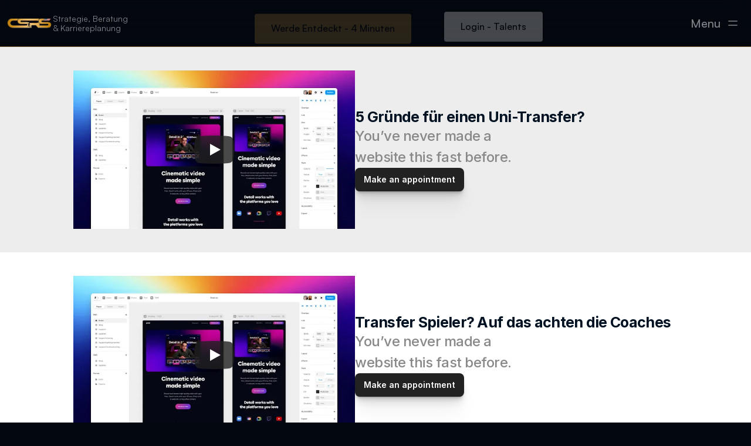

--- FILE ---
content_type: text/html
request_url: https://csrs-usa.com/transfer
body_size: 21634
content:
<!doctype html>
<!-- ✨ Built with Framer • https://www.framer.com/ -->
<html lang="de-CH">
<head>
    <meta charset="utf-8">
    
    
    <!-- Start of headStart -->
    <!-- Google Tag Manager -->
<script>(function(w,d,s,l,i){w[l]=w[l]||[];w[l].push({'gtm.start':
new Date().getTime(),event:'gtm.js'});var f=d.getElementsByTagName(s)[0],
j=d.createElement(s),dl=l!='dataLayer'?'&l='+l:'';j.async=true;j.src=
'https://www.googletagmanager.com/gtm.js?id='+i+dl;f.parentNode.insertBefore(j,f);
})(window,document,'script','dataLayer','GTM-PLKZVKSB');</script>
<!-- End Google Tag Manager -->
    <!-- End of headStart -->
    <meta name="viewport" content="width=1280">
    <meta name="generator" content="Framer ddd30d5">
    <title>CSRSOCCER</title>
    <meta name="description" content="Start your Soccer Scholarship today">
    <meta name="framer-search-index" content="https://framerusercontent.com/sites/6vcfIUKBFWrfP742GvbfVQ/searchIndex-ccsttpEEgQ8C.json">
    <meta name="framer-html-plugin" content="disable">
    <link href="https://framerusercontent.com/images/uMr40KYoSEXV0QlTqOsjHrHC0.svg" rel="icon" media="(prefers-color-scheme: light)">
    <link href="https://framerusercontent.com/images/uMr40KYoSEXV0QlTqOsjHrHC0.svg" rel="icon" media="(prefers-color-scheme: dark)">
    <!-- Open Graph / Facebook -->
    <meta property="og:type" content="website">
    <meta property="og:title" content="CSRSOCCER">
    <meta property="og:description" content="Start your Soccer Scholarship today">
    <meta property="og:image" content="https://framerusercontent.com/images/uMr40KYoSEXV0QlTqOsjHrHC0.svg">
    <!-- Twitter -->
    <meta name="twitter:card" content="summary_large_image">
    <meta name="twitter:title" content="CSRSOCCER">
    <meta name="twitter:description" content="Start your Soccer Scholarship today">
    <meta name="twitter:image" content="https://framerusercontent.com/images/uMr40KYoSEXV0QlTqOsjHrHC0.svg">
    
    <!-- Global site tag (gtag.js) - Google Analytics -->
    <script async src="https://www.googletagmanager.com/gtag/js?id=G-M87NW3QXVQ"></script>
    <script>
      window.dataLayer = window.dataLayer || [];
      function gtag(){window.dataLayer.push(arguments);}
      gtag('js', new Date());
      gtag('config', 'G-M87NW3QXVQ');
    </script>
    
    <link href="https://fonts.gstatic.com" rel="preconnect" crossorigin>
    
    <meta name="robots" content="max-image-preview:large"><link rel="canonical" href="https://csrs-usa.com/transfer"><meta property="og:url" content="https://csrs-usa.com/transfer"><link rel="alternate" href="https://csrs-usa.com/transfer" hreflang="de-CH"><link rel="alternate" href="https://csrs-usa.com/de/transfer" hreflang="de-DE"><link rel="alternate" href="https://csrs-usa.com/transfer" hreflang="x-default"><link rel="modulepreload" fetchpriority="low" href="https://framerusercontent.com/sites/6vcfIUKBFWrfP742GvbfVQ/chunk-CR3UED36.mjs"><link rel="modulepreload" fetchpriority="low" href="https://framerusercontent.com/sites/6vcfIUKBFWrfP742GvbfVQ/chunk-JR5VT52U.mjs"><link rel="modulepreload" fetchpriority="low" href="https://framerusercontent.com/sites/6vcfIUKBFWrfP742GvbfVQ/chunk-Y5FTINFI.mjs"><link rel="modulepreload" fetchpriority="low" href="https://framerusercontent.com/sites/6vcfIUKBFWrfP742GvbfVQ/kzwlqhQZCJPy8WLp1-FasG3mbVG-IMQb1XpDDOwGDa4.42Y5Y77I.mjs"><link rel="modulepreload" fetchpriority="low" href="https://framerusercontent.com/sites/6vcfIUKBFWrfP742GvbfVQ/chunk-AEQZB7QY.mjs"><link rel="modulepreload" fetchpriority="low" href="https://framerusercontent.com/sites/6vcfIUKBFWrfP742GvbfVQ/chunk-7CCOTWEG.mjs"><link rel="modulepreload" fetchpriority="low" href="https://framerusercontent.com/sites/6vcfIUKBFWrfP742GvbfVQ/chunk-KC42RD33.mjs"><link rel="modulepreload" fetchpriority="low" href="https://framerusercontent.com/sites/6vcfIUKBFWrfP742GvbfVQ/chunk-J4Q6OO7I.mjs"><link rel="modulepreload" fetchpriority="low" href="https://framerusercontent.com/sites/6vcfIUKBFWrfP742GvbfVQ/chunk-NIBUB674.mjs"><link rel="modulepreload" fetchpriority="low" href="https://framerusercontent.com/sites/6vcfIUKBFWrfP742GvbfVQ/chunk-WIZBKXC4.mjs"><link rel="modulepreload" fetchpriority="low" href="https://framerusercontent.com/sites/6vcfIUKBFWrfP742GvbfVQ/chunk-3G5QOZL3.mjs"><link rel="modulepreload" fetchpriority="low" href="https://framerusercontent.com/sites/6vcfIUKBFWrfP742GvbfVQ/chunk-42U43NKG.mjs"><link rel="modulepreload" fetchpriority="low" href="https://framerusercontent.com/sites/6vcfIUKBFWrfP742GvbfVQ/script_main.RQZYS2C3.mjs"><style data-framer-css-ssr-minified data-framer-components="framer-9qQe6 framer-AMA6T framer-kuods framer-WkmSk framer-cGCIU">html,body,#main{margin:0;padding:0;box-sizing:border-box}:root{-webkit-font-smoothing:antialiased;-moz-osx-font-smoothing:grayscale}*{box-sizing:border-box;-webkit-font-smoothing:inherit}h1,h2,h3,h4,h5,h6,p,figure{margin:0}body,input,textarea,select,button{font-size:12px;font-family:sans-serif}body{--token-fdda1afd-f6f4-4243-912c-50a95b7a4366: rgb(3, 7, 14);--token-53793f82-d2e9-4a07-9ab9-75c763d2e1e5: rgb(227, 172, 76);--token-caf4d247-f687-477a-bb56-3932dcf1ebe2: rgb(255, 159, 64);--token-2a873251-4c1e-466c-b5ea-a2b7fa93539e: rgb(242, 116, 27);--token-527cf162-1858-4c58-bbb2-da0fce81a29f: rgb(212, 212, 216);--token-c7ff8f69-0ac2-4279-916a-0c20a96a4d86: rgb(0, 79, 128);--token-7971df22-6c6f-4d4d-8825-e41e051e90ef: rgb(130, 130, 137);--token-06b8906a-7808-4dfa-ac27-a436985f8eb1: rgb(12, 12, 13);--token-32abb542-758d-4148-ab17-beace5424478: rgba(38, 38, 42, 1);--token-86f8913c-1cff-48dc-8550-1278c6481212: rgb(48, 48, 54);--token-a81a09d2-251b-41c8-b76f-02198ec1c3b5: #A1A1AA;--token-083da567-1984-46de-8d11-75574a1e76b2: #636369;--token-6d38cb2a-e330-43b1-901f-dadd94aa5691: #e2e2e2;--token-89c5a060-7176-45cf-a909-26debee3c123: rgb(43, 99, 180)}@font-face{font-family:Akatab;font-style:normal;font-weight:400;font-display:swap;src:url(https://fonts.gstatic.com/s/akatab/v7/VuJwdNrK3Z7gqJE_f4b4BIg.woff2) format("woff2");unicode-range:U+02C7,U+0301-0302,U+0304,U+0306-0307,U+0309,U+0323,U+0331,U+200C-200D,U+202E,U+25CC,U+2D30-2D7F}@font-face{font-family:Akatab;font-style:normal;font-weight:400;font-display:swap;src:url(https://fonts.gstatic.com/s/akatab/v7/VuJwdNrK3Z7gqJE_UYb4BIg.woff2) format("woff2");unicode-range:U+0100-02BA,U+02BD-02C5,U+02C7-02CC,U+02CE-02D7,U+02DD-02FF,U+0304,U+0308,U+0329,U+1D00-1DBF,U+1E00-1E9F,U+1EF2-1EFF,U+2020,U+20A0-20AB,U+20AD-20C0,U+2113,U+2C60-2C7F,U+A720-A7FF}@font-face{font-family:Akatab;font-style:normal;font-weight:400;font-display:swap;src:url(https://fonts.gstatic.com/s/akatab/v7/VuJwdNrK3Z7gqJE_X4b4.woff2) format("woff2");unicode-range:U+0000-00FF,U+0131,U+0152-0153,U+02BB-02BC,U+02C6,U+02DA,U+02DC,U+0304,U+0308,U+0329,U+2000-206F,U+20AC,U+2122,U+2191,U+2193,U+2212,U+2215,U+FEFF,U+FFFD}@font-face{font-family:Akatab;font-style:normal;font-weight:700;font-display:swap;src:url(https://fonts.gstatic.com/s/akatab/v7/VuJzdNrK3Z7gqJE35KPtG6ljWRo.woff2) format("woff2");unicode-range:U+02C7,U+0301-0302,U+0304,U+0306-0307,U+0309,U+0323,U+0331,U+200C-200D,U+202E,U+25CC,U+2D30-2D7F}@font-face{font-family:Akatab;font-style:normal;font-weight:700;font-display:swap;src:url(https://fonts.gstatic.com/s/akatab/v7/VuJzdNrK3Z7gqJE35KPtNaljWRo.woff2) format("woff2");unicode-range:U+0100-02BA,U+02BD-02C5,U+02C7-02CC,U+02CE-02D7,U+02DD-02FF,U+0304,U+0308,U+0329,U+1D00-1DBF,U+1E00-1E9F,U+1EF2-1EFF,U+2020,U+20A0-20AB,U+20AD-20C0,U+2113,U+2C60-2C7F,U+A720-A7FF}@font-face{font-family:Akatab;font-style:normal;font-weight:700;font-display:swap;src:url(https://fonts.gstatic.com/s/akatab/v7/VuJzdNrK3Z7gqJE35KPtO6lj.woff2) format("woff2");unicode-range:U+0000-00FF,U+0131,U+0152-0153,U+02BB-02BC,U+02C6,U+02DA,U+02DC,U+0304,U+0308,U+0329,U+2000-206F,U+20AC,U+2122,U+2191,U+2193,U+2212,U+2215,U+FEFF,U+FFFD}@font-face{font-family:Montserrat;font-style:italic;font-weight:400;font-display:swap;src:url(https://fonts.gstatic.com/s/montserrat/v29/JTUQjIg1_i6t8kCHKm459WxRxC7mw9c.woff2) format("woff2");unicode-range:U+0460-052F,U+1C80-1C8A,U+20B4,U+2DE0-2DFF,U+A640-A69F,U+FE2E-FE2F}@font-face{font-family:Montserrat;font-style:italic;font-weight:400;font-display:swap;src:url(https://fonts.gstatic.com/s/montserrat/v29/JTUQjIg1_i6t8kCHKm459WxRzS7mw9c.woff2) format("woff2");unicode-range:U+0301,U+0400-045F,U+0490-0491,U+04B0-04B1,U+2116}@font-face{font-family:Montserrat;font-style:italic;font-weight:400;font-display:swap;src:url(https://fonts.gstatic.com/s/montserrat/v29/JTUQjIg1_i6t8kCHKm459WxRxi7mw9c.woff2) format("woff2");unicode-range:U+0102-0103,U+0110-0111,U+0128-0129,U+0168-0169,U+01A0-01A1,U+01AF-01B0,U+0300-0301,U+0303-0304,U+0308-0309,U+0323,U+0329,U+1EA0-1EF9,U+20AB}@font-face{font-family:Montserrat;font-style:italic;font-weight:400;font-display:swap;src:url(https://fonts.gstatic.com/s/montserrat/v29/JTUQjIg1_i6t8kCHKm459WxRxy7mw9c.woff2) format("woff2");unicode-range:U+0100-02BA,U+02BD-02C5,U+02C7-02CC,U+02CE-02D7,U+02DD-02FF,U+0304,U+0308,U+0329,U+1D00-1DBF,U+1E00-1E9F,U+1EF2-1EFF,U+2020,U+20A0-20AB,U+20AD-20C0,U+2113,U+2C60-2C7F,U+A720-A7FF}@font-face{font-family:Montserrat;font-style:italic;font-weight:400;font-display:swap;src:url(https://fonts.gstatic.com/s/montserrat/v29/JTUQjIg1_i6t8kCHKm459WxRyS7m.woff2) format("woff2");unicode-range:U+0000-00FF,U+0131,U+0152-0153,U+02BB-02BC,U+02C6,U+02DA,U+02DC,U+0304,U+0308,U+0329,U+2000-206F,U+20AC,U+2122,U+2191,U+2193,U+2212,U+2215,U+FEFF,U+FFFD}@font-face{font-family:Montserrat;font-style:italic;font-weight:500;font-display:swap;src:url(https://fonts.gstatic.com/s/montserrat/v29/JTUQjIg1_i6t8kCHKm459WxRxC7mw9c.woff2) format("woff2");unicode-range:U+0460-052F,U+1C80-1C8A,U+20B4,U+2DE0-2DFF,U+A640-A69F,U+FE2E-FE2F}@font-face{font-family:Montserrat;font-style:italic;font-weight:500;font-display:swap;src:url(https://fonts.gstatic.com/s/montserrat/v29/JTUQjIg1_i6t8kCHKm459WxRzS7mw9c.woff2) format("woff2");unicode-range:U+0301,U+0400-045F,U+0490-0491,U+04B0-04B1,U+2116}@font-face{font-family:Montserrat;font-style:italic;font-weight:500;font-display:swap;src:url(https://fonts.gstatic.com/s/montserrat/v29/JTUQjIg1_i6t8kCHKm459WxRxi7mw9c.woff2) format("woff2");unicode-range:U+0102-0103,U+0110-0111,U+0128-0129,U+0168-0169,U+01A0-01A1,U+01AF-01B0,U+0300-0301,U+0303-0304,U+0308-0309,U+0323,U+0329,U+1EA0-1EF9,U+20AB}@font-face{font-family:Montserrat;font-style:italic;font-weight:500;font-display:swap;src:url(https://fonts.gstatic.com/s/montserrat/v29/JTUQjIg1_i6t8kCHKm459WxRxy7mw9c.woff2) format("woff2");unicode-range:U+0100-02BA,U+02BD-02C5,U+02C7-02CC,U+02CE-02D7,U+02DD-02FF,U+0304,U+0308,U+0329,U+1D00-1DBF,U+1E00-1E9F,U+1EF2-1EFF,U+2020,U+20A0-20AB,U+20AD-20C0,U+2113,U+2C60-2C7F,U+A720-A7FF}@font-face{font-family:Montserrat;font-style:italic;font-weight:500;font-display:swap;src:url(https://fonts.gstatic.com/s/montserrat/v29/JTUQjIg1_i6t8kCHKm459WxRyS7m.woff2) format("woff2");unicode-range:U+0000-00FF,U+0131,U+0152-0153,U+02BB-02BC,U+02C6,U+02DA,U+02DC,U+0304,U+0308,U+0329,U+2000-206F,U+20AC,U+2122,U+2191,U+2193,U+2212,U+2215,U+FEFF,U+FFFD}@font-face{font-family:Montserrat;font-style:italic;font-weight:700;font-display:swap;src:url(https://fonts.gstatic.com/s/montserrat/v29/JTUQjIg1_i6t8kCHKm459WxRxC7mw9c.woff2) format("woff2");unicode-range:U+0460-052F,U+1C80-1C8A,U+20B4,U+2DE0-2DFF,U+A640-A69F,U+FE2E-FE2F}@font-face{font-family:Montserrat;font-style:italic;font-weight:700;font-display:swap;src:url(https://fonts.gstatic.com/s/montserrat/v29/JTUQjIg1_i6t8kCHKm459WxRzS7mw9c.woff2) format("woff2");unicode-range:U+0301,U+0400-045F,U+0490-0491,U+04B0-04B1,U+2116}@font-face{font-family:Montserrat;font-style:italic;font-weight:700;font-display:swap;src:url(https://fonts.gstatic.com/s/montserrat/v29/JTUQjIg1_i6t8kCHKm459WxRxi7mw9c.woff2) format("woff2");unicode-range:U+0102-0103,U+0110-0111,U+0128-0129,U+0168-0169,U+01A0-01A1,U+01AF-01B0,U+0300-0301,U+0303-0304,U+0308-0309,U+0323,U+0329,U+1EA0-1EF9,U+20AB}@font-face{font-family:Montserrat;font-style:italic;font-weight:700;font-display:swap;src:url(https://fonts.gstatic.com/s/montserrat/v29/JTUQjIg1_i6t8kCHKm459WxRxy7mw9c.woff2) format("woff2");unicode-range:U+0100-02BA,U+02BD-02C5,U+02C7-02CC,U+02CE-02D7,U+02DD-02FF,U+0304,U+0308,U+0329,U+1D00-1DBF,U+1E00-1E9F,U+1EF2-1EFF,U+2020,U+20A0-20AB,U+20AD-20C0,U+2113,U+2C60-2C7F,U+A720-A7FF}@font-face{font-family:Montserrat;font-style:italic;font-weight:700;font-display:swap;src:url(https://fonts.gstatic.com/s/montserrat/v29/JTUQjIg1_i6t8kCHKm459WxRyS7m.woff2) format("woff2");unicode-range:U+0000-00FF,U+0131,U+0152-0153,U+02BB-02BC,U+02C6,U+02DA,U+02DC,U+0304,U+0308,U+0329,U+2000-206F,U+20AC,U+2122,U+2191,U+2193,U+2212,U+2215,U+FEFF,U+FFFD}@font-face{font-family:Montserrat;font-style:normal;font-weight:400;font-display:swap;src:url(https://fonts.gstatic.com/s/montserrat/v29/JTUSjIg1_i6t8kCHKm459WRhyzbi.woff2) format("woff2");unicode-range:U+0460-052F,U+1C80-1C8A,U+20B4,U+2DE0-2DFF,U+A640-A69F,U+FE2E-FE2F}@font-face{font-family:Montserrat;font-style:normal;font-weight:400;font-display:swap;src:url(https://fonts.gstatic.com/s/montserrat/v29/JTUSjIg1_i6t8kCHKm459W1hyzbi.woff2) format("woff2");unicode-range:U+0301,U+0400-045F,U+0490-0491,U+04B0-04B1,U+2116}@font-face{font-family:Montserrat;font-style:normal;font-weight:400;font-display:swap;src:url(https://fonts.gstatic.com/s/montserrat/v29/JTUSjIg1_i6t8kCHKm459WZhyzbi.woff2) format("woff2");unicode-range:U+0102-0103,U+0110-0111,U+0128-0129,U+0168-0169,U+01A0-01A1,U+01AF-01B0,U+0300-0301,U+0303-0304,U+0308-0309,U+0323,U+0329,U+1EA0-1EF9,U+20AB}@font-face{font-family:Montserrat;font-style:normal;font-weight:400;font-display:swap;src:url(https://fonts.gstatic.com/s/montserrat/v29/JTUSjIg1_i6t8kCHKm459Wdhyzbi.woff2) format("woff2");unicode-range:U+0100-02BA,U+02BD-02C5,U+02C7-02CC,U+02CE-02D7,U+02DD-02FF,U+0304,U+0308,U+0329,U+1D00-1DBF,U+1E00-1E9F,U+1EF2-1EFF,U+2020,U+20A0-20AB,U+20AD-20C0,U+2113,U+2C60-2C7F,U+A720-A7FF}@font-face{font-family:Montserrat;font-style:normal;font-weight:400;font-display:swap;src:url(https://fonts.gstatic.com/s/montserrat/v29/JTUSjIg1_i6t8kCHKm459Wlhyw.woff2) format("woff2");unicode-range:U+0000-00FF,U+0131,U+0152-0153,U+02BB-02BC,U+02C6,U+02DA,U+02DC,U+0304,U+0308,U+0329,U+2000-206F,U+20AC,U+2122,U+2191,U+2193,U+2212,U+2215,U+FEFF,U+FFFD}@font-face{font-family:Montserrat;font-style:normal;font-weight:500;font-display:swap;src:url(https://fonts.gstatic.com/s/montserrat/v29/JTUSjIg1_i6t8kCHKm459WRhyzbi.woff2) format("woff2");unicode-range:U+0460-052F,U+1C80-1C8A,U+20B4,U+2DE0-2DFF,U+A640-A69F,U+FE2E-FE2F}@font-face{font-family:Montserrat;font-style:normal;font-weight:500;font-display:swap;src:url(https://fonts.gstatic.com/s/montserrat/v29/JTUSjIg1_i6t8kCHKm459W1hyzbi.woff2) format("woff2");unicode-range:U+0301,U+0400-045F,U+0490-0491,U+04B0-04B1,U+2116}@font-face{font-family:Montserrat;font-style:normal;font-weight:500;font-display:swap;src:url(https://fonts.gstatic.com/s/montserrat/v29/JTUSjIg1_i6t8kCHKm459WZhyzbi.woff2) format("woff2");unicode-range:U+0102-0103,U+0110-0111,U+0128-0129,U+0168-0169,U+01A0-01A1,U+01AF-01B0,U+0300-0301,U+0303-0304,U+0308-0309,U+0323,U+0329,U+1EA0-1EF9,U+20AB}@font-face{font-family:Montserrat;font-style:normal;font-weight:500;font-display:swap;src:url(https://fonts.gstatic.com/s/montserrat/v29/JTUSjIg1_i6t8kCHKm459Wdhyzbi.woff2) format("woff2");unicode-range:U+0100-02BA,U+02BD-02C5,U+02C7-02CC,U+02CE-02D7,U+02DD-02FF,U+0304,U+0308,U+0329,U+1D00-1DBF,U+1E00-1E9F,U+1EF2-1EFF,U+2020,U+20A0-20AB,U+20AD-20C0,U+2113,U+2C60-2C7F,U+A720-A7FF}@font-face{font-family:Montserrat;font-style:normal;font-weight:500;font-display:swap;src:url(https://fonts.gstatic.com/s/montserrat/v29/JTUSjIg1_i6t8kCHKm459Wlhyw.woff2) format("woff2");unicode-range:U+0000-00FF,U+0131,U+0152-0153,U+02BB-02BC,U+02C6,U+02DA,U+02DC,U+0304,U+0308,U+0329,U+2000-206F,U+20AC,U+2122,U+2191,U+2193,U+2212,U+2215,U+FEFF,U+FFFD}@font-face{font-family:Montserrat;font-style:normal;font-weight:700;font-display:swap;src:url(https://fonts.gstatic.com/s/montserrat/v29/JTUSjIg1_i6t8kCHKm459WRhyzbi.woff2) format("woff2");unicode-range:U+0460-052F,U+1C80-1C8A,U+20B4,U+2DE0-2DFF,U+A640-A69F,U+FE2E-FE2F}@font-face{font-family:Montserrat;font-style:normal;font-weight:700;font-display:swap;src:url(https://fonts.gstatic.com/s/montserrat/v29/JTUSjIg1_i6t8kCHKm459W1hyzbi.woff2) format("woff2");unicode-range:U+0301,U+0400-045F,U+0490-0491,U+04B0-04B1,U+2116}@font-face{font-family:Montserrat;font-style:normal;font-weight:700;font-display:swap;src:url(https://fonts.gstatic.com/s/montserrat/v29/JTUSjIg1_i6t8kCHKm459WZhyzbi.woff2) format("woff2");unicode-range:U+0102-0103,U+0110-0111,U+0128-0129,U+0168-0169,U+01A0-01A1,U+01AF-01B0,U+0300-0301,U+0303-0304,U+0308-0309,U+0323,U+0329,U+1EA0-1EF9,U+20AB}@font-face{font-family:Montserrat;font-style:normal;font-weight:700;font-display:swap;src:url(https://fonts.gstatic.com/s/montserrat/v29/JTUSjIg1_i6t8kCHKm459Wdhyzbi.woff2) format("woff2");unicode-range:U+0100-02BA,U+02BD-02C5,U+02C7-02CC,U+02CE-02D7,U+02DD-02FF,U+0304,U+0308,U+0329,U+1D00-1DBF,U+1E00-1E9F,U+1EF2-1EFF,U+2020,U+20A0-20AB,U+20AD-20C0,U+2113,U+2C60-2C7F,U+A720-A7FF}@font-face{font-family:Montserrat;font-style:normal;font-weight:700;font-display:swap;src:url(https://fonts.gstatic.com/s/montserrat/v29/JTUSjIg1_i6t8kCHKm459Wlhyw.woff2) format("woff2");unicode-range:U+0000-00FF,U+0131,U+0152-0153,U+02BB-02BC,U+02C6,U+02DA,U+02DC,U+0304,U+0308,U+0329,U+2000-206F,U+20AC,U+2122,U+2191,U+2193,U+2212,U+2215,U+FEFF,U+FFFD}@font-face{font-family:Montserrat;font-style:normal;font-weight:800;font-display:swap;src:url(https://fonts.gstatic.com/s/montserrat/v29/JTUSjIg1_i6t8kCHKm459WRhyzbi.woff2) format("woff2");unicode-range:U+0460-052F,U+1C80-1C8A,U+20B4,U+2DE0-2DFF,U+A640-A69F,U+FE2E-FE2F}@font-face{font-family:Montserrat;font-style:normal;font-weight:800;font-display:swap;src:url(https://fonts.gstatic.com/s/montserrat/v29/JTUSjIg1_i6t8kCHKm459W1hyzbi.woff2) format("woff2");unicode-range:U+0301,U+0400-045F,U+0490-0491,U+04B0-04B1,U+2116}@font-face{font-family:Montserrat;font-style:normal;font-weight:800;font-display:swap;src:url(https://fonts.gstatic.com/s/montserrat/v29/JTUSjIg1_i6t8kCHKm459WZhyzbi.woff2) format("woff2");unicode-range:U+0102-0103,U+0110-0111,U+0128-0129,U+0168-0169,U+01A0-01A1,U+01AF-01B0,U+0300-0301,U+0303-0304,U+0308-0309,U+0323,U+0329,U+1EA0-1EF9,U+20AB}@font-face{font-family:Montserrat;font-style:normal;font-weight:800;font-display:swap;src:url(https://fonts.gstatic.com/s/montserrat/v29/JTUSjIg1_i6t8kCHKm459Wdhyzbi.woff2) format("woff2");unicode-range:U+0100-02BA,U+02BD-02C5,U+02C7-02CC,U+02CE-02D7,U+02DD-02FF,U+0304,U+0308,U+0329,U+1D00-1DBF,U+1E00-1E9F,U+1EF2-1EFF,U+2020,U+20A0-20AB,U+20AD-20C0,U+2113,U+2C60-2C7F,U+A720-A7FF}@font-face{font-family:Montserrat;font-style:normal;font-weight:800;font-display:swap;src:url(https://fonts.gstatic.com/s/montserrat/v29/JTUSjIg1_i6t8kCHKm459Wlhyw.woff2) format("woff2");unicode-range:U+0000-00FF,U+0131,U+0152-0153,U+02BB-02BC,U+02C6,U+02DA,U+02DC,U+0304,U+0308,U+0329,U+2000-206F,U+20AC,U+2122,U+2191,U+2193,U+2212,U+2215,U+FEFF,U+FFFD}@font-face{font-family:Urbanist;font-style:italic;font-weight:500;font-display:swap;src:url(https://fonts.gstatic.com/s/urbanist/v15/L0x4DF02iFML4hGCyMqgXSFsjkK3.woff2) format("woff2");unicode-range:U+0100-02BA,U+02BD-02C5,U+02C7-02CC,U+02CE-02D7,U+02DD-02FF,U+0304,U+0308,U+0329,U+1D00-1DBF,U+1E00-1E9F,U+1EF2-1EFF,U+2020,U+20A0-20AB,U+20AD-20C0,U+2113,U+2C60-2C7F,U+A720-A7FF}@font-face{font-family:Urbanist;font-style:italic;font-weight:500;font-display:swap;src:url(https://fonts.gstatic.com/s/urbanist/v15/L0x4DF02iFML4hGCyMqgXS9sjg.woff2) format("woff2");unicode-range:U+0000-00FF,U+0131,U+0152-0153,U+02BB-02BC,U+02C6,U+02DA,U+02DC,U+0304,U+0308,U+0329,U+2000-206F,U+20AC,U+2122,U+2191,U+2193,U+2212,U+2215,U+FEFF,U+FFFD}@font-face{font-family:Urbanist;font-style:italic;font-weight:700;font-display:swap;src:url(https://fonts.gstatic.com/s/urbanist/v15/L0x4DF02iFML4hGCyMqgXSFsjkK3.woff2) format("woff2");unicode-range:U+0100-02BA,U+02BD-02C5,U+02C7-02CC,U+02CE-02D7,U+02DD-02FF,U+0304,U+0308,U+0329,U+1D00-1DBF,U+1E00-1E9F,U+1EF2-1EFF,U+2020,U+20A0-20AB,U+20AD-20C0,U+2113,U+2C60-2C7F,U+A720-A7FF}@font-face{font-family:Urbanist;font-style:italic;font-weight:700;font-display:swap;src:url(https://fonts.gstatic.com/s/urbanist/v15/L0x4DF02iFML4hGCyMqgXS9sjg.woff2) format("woff2");unicode-range:U+0000-00FF,U+0131,U+0152-0153,U+02BB-02BC,U+02C6,U+02DA,U+02DC,U+0304,U+0308,U+0329,U+2000-206F,U+20AC,U+2122,U+2191,U+2193,U+2212,U+2215,U+FEFF,U+FFFD}@font-face{font-family:Urbanist;font-style:italic;font-weight:800;font-display:swap;src:url(https://fonts.gstatic.com/s/urbanist/v15/L0x4DF02iFML4hGCyMqgXSFsjkK3.woff2) format("woff2");unicode-range:U+0100-02BA,U+02BD-02C5,U+02C7-02CC,U+02CE-02D7,U+02DD-02FF,U+0304,U+0308,U+0329,U+1D00-1DBF,U+1E00-1E9F,U+1EF2-1EFF,U+2020,U+20A0-20AB,U+20AD-20C0,U+2113,U+2C60-2C7F,U+A720-A7FF}@font-face{font-family:Urbanist;font-style:italic;font-weight:800;font-display:swap;src:url(https://fonts.gstatic.com/s/urbanist/v15/L0x4DF02iFML4hGCyMqgXS9sjg.woff2) format("woff2");unicode-range:U+0000-00FF,U+0131,U+0152-0153,U+02BB-02BC,U+02C6,U+02DA,U+02DC,U+0304,U+0308,U+0329,U+2000-206F,U+20AC,U+2122,U+2191,U+2193,U+2212,U+2215,U+FEFF,U+FFFD}@font-face{font-family:Urbanist;font-style:normal;font-weight:500;font-display:swap;src:url(https://fonts.gstatic.com/s/urbanist/v15/L0x-DF02iFML4hGCyMqrbS10ig.woff2) format("woff2");unicode-range:U+0100-02BA,U+02BD-02C5,U+02C7-02CC,U+02CE-02D7,U+02DD-02FF,U+0304,U+0308,U+0329,U+1D00-1DBF,U+1E00-1E9F,U+1EF2-1EFF,U+2020,U+20A0-20AB,U+20AD-20C0,U+2113,U+2C60-2C7F,U+A720-A7FF}@font-face{font-family:Urbanist;font-style:normal;font-weight:500;font-display:swap;src:url(https://fonts.gstatic.com/s/urbanist/v15/L0x-DF02iFML4hGCyMqlbS0.woff2) format("woff2");unicode-range:U+0000-00FF,U+0131,U+0152-0153,U+02BB-02BC,U+02C6,U+02DA,U+02DC,U+0304,U+0308,U+0329,U+2000-206F,U+20AC,U+2122,U+2191,U+2193,U+2212,U+2215,U+FEFF,U+FFFD}@font-face{font-family:Urbanist;font-style:normal;font-weight:700;font-display:swap;src:url(https://fonts.gstatic.com/s/urbanist/v15/L0x-DF02iFML4hGCyMqrbS10ig.woff2) format("woff2");unicode-range:U+0100-02BA,U+02BD-02C5,U+02C7-02CC,U+02CE-02D7,U+02DD-02FF,U+0304,U+0308,U+0329,U+1D00-1DBF,U+1E00-1E9F,U+1EF2-1EFF,U+2020,U+20A0-20AB,U+20AD-20C0,U+2113,U+2C60-2C7F,U+A720-A7FF}@font-face{font-family:Urbanist;font-style:normal;font-weight:700;font-display:swap;src:url(https://fonts.gstatic.com/s/urbanist/v15/L0x-DF02iFML4hGCyMqlbS0.woff2) format("woff2");unicode-range:U+0000-00FF,U+0131,U+0152-0153,U+02BB-02BC,U+02C6,U+02DA,U+02DC,U+0304,U+0308,U+0329,U+2000-206F,U+20AC,U+2122,U+2191,U+2193,U+2212,U+2215,U+FEFF,U+FFFD}@font-face{font-family:Urbanist;font-style:normal;font-weight:800;font-display:swap;src:url(https://fonts.gstatic.com/s/urbanist/v15/L0x-DF02iFML4hGCyMqrbS10ig.woff2) format("woff2");unicode-range:U+0100-02BA,U+02BD-02C5,U+02C7-02CC,U+02CE-02D7,U+02DD-02FF,U+0304,U+0308,U+0329,U+1D00-1DBF,U+1E00-1E9F,U+1EF2-1EFF,U+2020,U+20A0-20AB,U+20AD-20C0,U+2113,U+2C60-2C7F,U+A720-A7FF}@font-face{font-family:Urbanist;font-style:normal;font-weight:800;font-display:swap;src:url(https://fonts.gstatic.com/s/urbanist/v15/L0x-DF02iFML4hGCyMqlbS0.woff2) format("woff2");unicode-range:U+0000-00FF,U+0131,U+0152-0153,U+02BB-02BC,U+02C6,U+02DA,U+02DC,U+0304,U+0308,U+0329,U+2000-206F,U+20AC,U+2122,U+2191,U+2193,U+2212,U+2215,U+FEFF,U+FFFD}@font-face{font-family:Montserrat;font-style:italic;font-weight:900;font-display:block;src:url(https://fonts.gstatic.com/s/montserrat/v29/JTUFjIg1_i6t8kCHKm459Wx7xQYXK0vOoz6jqw16WXV0poK5.woff2) format("woff2");unicode-range:U+0460-052F,U+1C80-1C8A,U+20B4,U+2DE0-2DFF,U+A640-A69F,U+FE2E-FE2F}@font-face{font-family:Montserrat;font-style:italic;font-weight:900;font-display:block;src:url(https://fonts.gstatic.com/s/montserrat/v29/JTUFjIg1_i6t8kCHKm459Wx7xQYXK0vOoz6jqw16WXx0poK5.woff2) format("woff2");unicode-range:U+0301,U+0400-045F,U+0490-0491,U+04B0-04B1,U+2116}@font-face{font-family:Montserrat;font-style:italic;font-weight:900;font-display:block;src:url(https://fonts.gstatic.com/s/montserrat/v29/JTUFjIg1_i6t8kCHKm459Wx7xQYXK0vOoz6jqw16WXd0poK5.woff2) format("woff2");unicode-range:U+0102-0103,U+0110-0111,U+0128-0129,U+0168-0169,U+01A0-01A1,U+01AF-01B0,U+0300-0301,U+0303-0304,U+0308-0309,U+0323,U+0329,U+1EA0-1EF9,U+20AB}@font-face{font-family:Montserrat;font-style:italic;font-weight:900;font-display:block;src:url(https://fonts.gstatic.com/s/montserrat/v29/JTUFjIg1_i6t8kCHKm459Wx7xQYXK0vOoz6jqw16WXZ0poK5.woff2) format("woff2");unicode-range:U+0100-02BA,U+02BD-02C5,U+02C7-02CC,U+02CE-02D7,U+02DD-02FF,U+0304,U+0308,U+0329,U+1D00-1DBF,U+1E00-1E9F,U+1EF2-1EFF,U+2020,U+20A0-20AB,U+20AD-20C0,U+2113,U+2C60-2C7F,U+A720-A7FF}@font-face{font-family:Montserrat;font-style:italic;font-weight:900;font-display:block;src:url(https://fonts.gstatic.com/s/montserrat/v29/JTUFjIg1_i6t8kCHKm459Wx7xQYXK0vOoz6jqw16WXh0pg.woff2) format("woff2");unicode-range:U+0000-00FF,U+0131,U+0152-0153,U+02BB-02BC,U+02C6,U+02DA,U+02DC,U+0304,U+0308,U+0329,U+2000-206F,U+20AC,U+2122,U+2191,U+2193,U+2212,U+2215,U+FEFF,U+FFFD}@font-face{font-family:Montserrat;font-style:normal;font-weight:900;font-display:block;src:url(https://fonts.gstatic.com/s/montserrat/v29/JTUHjIg1_i6t8kCHKm4532VJOt5-QNFgpCvC73w0aXpsog.woff2) format("woff2");unicode-range:U+0460-052F,U+1C80-1C8A,U+20B4,U+2DE0-2DFF,U+A640-A69F,U+FE2E-FE2F}@font-face{font-family:Montserrat;font-style:normal;font-weight:900;font-display:block;src:url(https://fonts.gstatic.com/s/montserrat/v29/JTUHjIg1_i6t8kCHKm4532VJOt5-QNFgpCvC73w9aXpsog.woff2) format("woff2");unicode-range:U+0301,U+0400-045F,U+0490-0491,U+04B0-04B1,U+2116}@font-face{font-family:Montserrat;font-style:normal;font-weight:900;font-display:block;src:url(https://fonts.gstatic.com/s/montserrat/v29/JTUHjIg1_i6t8kCHKm4532VJOt5-QNFgpCvC73w2aXpsog.woff2) format("woff2");unicode-range:U+0102-0103,U+0110-0111,U+0128-0129,U+0168-0169,U+01A0-01A1,U+01AF-01B0,U+0300-0301,U+0303-0304,U+0308-0309,U+0323,U+0329,U+1EA0-1EF9,U+20AB}@font-face{font-family:Montserrat;font-style:normal;font-weight:900;font-display:block;src:url(https://fonts.gstatic.com/s/montserrat/v29/JTUHjIg1_i6t8kCHKm4532VJOt5-QNFgpCvC73w3aXpsog.woff2) format("woff2");unicode-range:U+0100-02BA,U+02BD-02C5,U+02C7-02CC,U+02CE-02D7,U+02DD-02FF,U+0304,U+0308,U+0329,U+1D00-1DBF,U+1E00-1E9F,U+1EF2-1EFF,U+2020,U+20A0-20AB,U+20AD-20C0,U+2113,U+2C60-2C7F,U+A720-A7FF}@font-face{font-family:Montserrat;font-style:normal;font-weight:900;font-display:block;src:url(https://fonts.gstatic.com/s/montserrat/v29/JTUHjIg1_i6t8kCHKm4532VJOt5-QNFgpCvC73w5aXo.woff2) format("woff2");unicode-range:U+0000-00FF,U+0131,U+0152-0153,U+02BB-02BC,U+02C6,U+02DA,U+02DC,U+0304,U+0308,U+0329,U+2000-206F,U+20AC,U+2122,U+2191,U+2193,U+2212,U+2215,U+FEFF,U+FFFD}@font-face{font-family:Urbanist;font-style:italic;font-weight:900;font-display:block;src:url(https://fonts.gstatic.com/s/urbanist/v15/L0xtDF02iFML4hGCyMqgdyNEf6or5L2WA11eUqmmY8CFKw.woff2) format("woff2");unicode-range:U+0100-02BA,U+02BD-02C5,U+02C7-02CC,U+02CE-02D7,U+02DD-02FF,U+0304,U+0308,U+0329,U+1D00-1DBF,U+1E00-1E9F,U+1EF2-1EFF,U+2020,U+20A0-20AB,U+20AD-20C0,U+2113,U+2C60-2C7F,U+A720-A7FF}@font-face{font-family:Urbanist;font-style:italic;font-weight:900;font-display:block;src:url(https://fonts.gstatic.com/s/urbanist/v15/L0xtDF02iFML4hGCyMqgdyNEf6or5L2WA11eUqmoY8A.woff2) format("woff2");unicode-range:U+0000-00FF,U+0131,U+0152-0153,U+02BB-02BC,U+02C6,U+02DA,U+02DC,U+0304,U+0308,U+0329,U+2000-206F,U+20AC,U+2122,U+2191,U+2193,U+2212,U+2215,U+FEFF,U+FFFD}@font-face{font-family:Urbanist;font-style:normal;font-weight:900;font-display:block;src:url(https://fonts.gstatic.com/s/urbanist/v15/L0xjDF02iFML4hGCyOCpRdycFsGxSrqDYhkvH5mqe8Q.woff2) format("woff2");unicode-range:U+0100-02BA,U+02BD-02C5,U+02C7-02CC,U+02CE-02D7,U+02DD-02FF,U+0304,U+0308,U+0329,U+1D00-1DBF,U+1E00-1E9F,U+1EF2-1EFF,U+2020,U+20A0-20AB,U+20AD-20C0,U+2113,U+2C60-2C7F,U+A720-A7FF}@font-face{font-family:Urbanist;font-style:normal;font-weight:900;font-display:block;src:url(https://fonts.gstatic.com/s/urbanist/v15/L0xjDF02iFML4hGCyOCpRdycFsGxSrqDYhkvEZmq.woff2) format("woff2");unicode-range:U+0000-00FF,U+0131,U+0152-0153,U+02BB-02BC,U+02C6,U+02DA,U+02DC,U+0304,U+0308,U+0329,U+2000-206F,U+20AC,U+2122,U+2191,U+2193,U+2212,U+2215,U+FEFF,U+FFFD}@font-face{font-family:Inter;src:url(https://app.framerstatic.com/Inter-Regular.cyrillic-ext-CFTLRB35.woff2);font-display:swap;font-style:normal;font-weight:400;unicode-range:U+0460-052F,U+1C80-1C88,U+20B4,U+2DE0-2DFF,U+A640-A69F,U+FE2E-FE2F}@font-face{font-family:Inter;src:url(https://app.framerstatic.com/Inter-Regular.cyrillic-KKLZBALH.woff2);font-display:swap;font-style:normal;font-weight:400;unicode-range:U+0301,U+0400-045F,U+0490-0491,U+04B0-04B1,U+2116}@font-face{font-family:Inter;src:url(https://app.framerstatic.com/Inter-Regular.greek-ext-ULEBLIFV.woff2);font-display:swap;font-style:normal;font-weight:400;unicode-range:U+1F00-1FFF}@font-face{font-family:Inter;src:url(https://app.framerstatic.com/Inter-Regular.greek-IRHSNFQB.woff2);font-display:swap;font-style:normal;font-weight:400;unicode-range:U+0370-03FF}@font-face{font-family:Inter;src:url(https://app.framerstatic.com/Inter-Regular.latin-ext-VZDUGU3Q.woff2);font-display:swap;font-style:normal;font-weight:400;unicode-range:U+0100-024F,U+0259,U+1E00-1EFF,U+2020,U+20A0-20AB,U+20AD-20CF,U+2113,U+2C60-2C7F,U+A720-A7FF}@font-face{font-family:Inter;src:url(https://app.framerstatic.com/Inter-Regular.latin-JLQMKCHE.woff2);font-display:swap;font-style:normal;font-weight:400;unicode-range:U+0000-00FF,U+0131,U+0152-0153,U+02BB-02BC,U+02C6,U+02DA,U+02DC,U+2000-206F,U+2074,U+20AC,U+2122,U+2191,U+2193,U+2212,U+2215,U+FEFF,U+FFFD}@font-face{font-family:Inter;src:url(https://app.framerstatic.com/Inter-Regular.vietnamese-QK7VSWXK.woff2);font-display:swap;font-style:normal;font-weight:400;unicode-range:U+0102-0103,U+0110-0111,U+0128-0129,U+0168-0169,U+01A0-01A1,U+01AF-01B0,U+1EA0-1EF9,U+20AB}@font-face{font-family:Inter;src:url(https://framerusercontent.com/assets/NXxvFRoY5LDh3yCm7MEP2jqYk.woff2);font-display:block;font-style:normal;font-weight:100;unicode-range:U+0460-052F,U+1C80-1C88,U+20B4,U+2DE0-2DFF,U+A640-A69F,U+FE2E-FE2F}@font-face{font-family:Inter;src:url(https://framerusercontent.com/assets/5CcgcVyoWSqO1THBiISd6oCog.woff2);font-display:block;font-style:normal;font-weight:100;unicode-range:U+0301,U+0400-045F,U+0490-0491,U+04B0-04B1,U+2116}@font-face{font-family:Inter;src:url(https://framerusercontent.com/assets/MF544SVCvk3yNpLIz3pwDXFZPKM.woff2);font-display:block;font-style:normal;font-weight:100;unicode-range:U+1F00-1FFF}@font-face{font-family:Inter;src:url(https://framerusercontent.com/assets/TNtxudDBkAm2RXdtU3rvTBwoM.woff2);font-display:block;font-style:normal;font-weight:100;unicode-range:U+0370-03FF}@font-face{font-family:Inter;src:url(https://framerusercontent.com/assets/fIabp4VN5z7iJ3lNOz9qfNeQHc.woff2);font-display:block;font-style:normal;font-weight:100;unicode-range:U+0100-024F,U+0259,U+1E00-1EFF,U+2020,U+20A0-20AB,U+20AD-20CF,U+2113,U+2C60-2C7F,U+A720-A7FF}@font-face{font-family:Inter;src:url(https://framerusercontent.com/assets/YSOgKh50dqzzsXffetgcarlLHcI.woff2);font-display:block;font-style:normal;font-weight:100;unicode-range:U+0000-00FF,U+0131,U+0152-0153,U+02BB-02BC,U+02C6,U+02DA,U+02DC,U+2000-206F,U+2074,U+20AC,U+2122,U+2191,U+2193,U+2212,U+2215,U+FEFF,U+FFFD}@font-face{font-family:Inter;src:url(https://framerusercontent.com/assets/9iRSYClnXA0RMygyIn6yjjWXJw.woff2);font-display:block;font-style:normal;font-weight:100;unicode-range:U+0102-0103,U+0110-0111,U+0128-0129,U+0168-0169,U+01A0-01A1,U+01AF-01B0,U+1EA0-1EF9,U+20AB}@font-face{font-family:Inter;src:url(https://framerusercontent.com/assets/MVhJhYeDWxeyqT939zMNyw9p8.woff2);font-display:block;font-style:normal;font-weight:200;unicode-range:U+0460-052F,U+1C80-1C88,U+20B4,U+2DE0-2DFF,U+A640-A69F,U+FE2E-FE2F}@font-face{font-family:Inter;src:url(https://framerusercontent.com/assets/WXQXYfAQJIi2pCJACAfWWXfIDqI.woff2);font-display:block;font-style:normal;font-weight:200;unicode-range:U+0301,U+0400-045F,U+0490-0491,U+04B0-04B1,U+2116}@font-face{font-family:Inter;src:url(https://framerusercontent.com/assets/RJeJJARdrtNUtic58kOz7hIgBuE.woff2);font-display:block;font-style:normal;font-weight:200;unicode-range:U+1F00-1FFF}@font-face{font-family:Inter;src:url(https://framerusercontent.com/assets/4hBRAuM02i3fsxYDzyNvt5Az2so.woff2);font-display:block;font-style:normal;font-weight:200;unicode-range:U+0370-03FF}@font-face{font-family:Inter;src:url(https://framerusercontent.com/assets/fz1JbBffNGgK7BNUI1mmbFBlgA8.woff2);font-display:block;font-style:normal;font-weight:200;unicode-range:U+0100-024F,U+0259,U+1E00-1EFF,U+2020,U+20A0-20AB,U+20AD-20CF,U+2113,U+2C60-2C7F,U+A720-A7FF}@font-face{font-family:Inter;src:url(https://framerusercontent.com/assets/hgmI3sEShaw5UU738TAjDBQPH0.woff2);font-display:block;font-style:normal;font-weight:200;unicode-range:U+0000-00FF,U+0131,U+0152-0153,U+02BB-02BC,U+02C6,U+02DA,U+02DC,U+2000-206F,U+2074,U+20AC,U+2122,U+2191,U+2193,U+2212,U+2215,U+FEFF,U+FFFD}@font-face{font-family:Inter;src:url(https://framerusercontent.com/assets/eIZyQwIlHYR0mnMSneEDMtqBPgw.woff2);font-display:block;font-style:normal;font-weight:200;unicode-range:U+0102-0103,U+0110-0111,U+0128-0129,U+0168-0169,U+01A0-01A1,U+01AF-01B0,U+1EA0-1EF9,U+20AB}@font-face{font-family:Inter;src:url(https://framerusercontent.com/assets/BkDpl4ghaqvMi1btKFyG2tdbec.woff2);font-display:swap;font-style:normal;font-weight:300;unicode-range:U+0460-052F,U+1C80-1C88,U+20B4,U+2DE0-2DFF,U+A640-A69F,U+FE2E-FE2F}@font-face{font-family:Inter;src:url(https://framerusercontent.com/assets/zAMK70AQRFSShJgUiaR5IiIhgzk.woff2);font-display:swap;font-style:normal;font-weight:300;unicode-range:U+0301,U+0400-045F,U+0490-0491,U+04B0-04B1,U+2116}@font-face{font-family:Inter;src:url(https://framerusercontent.com/assets/IETjvc5qzUaRoaruDpPSwCUM8.woff2);font-display:swap;font-style:normal;font-weight:300;unicode-range:U+1F00-1FFF}@font-face{font-family:Inter;src:url(https://framerusercontent.com/assets/oLCoaT3ioA0fHdJnWR9W6k7NY.woff2);font-display:swap;font-style:normal;font-weight:300;unicode-range:U+0370-03FF}@font-face{font-family:Inter;src:url(https://framerusercontent.com/assets/Sj0PCHQSBjFmEp6NBWg6FNaKc.woff2);font-display:swap;font-style:normal;font-weight:300;unicode-range:U+0100-024F,U+0259,U+1E00-1EFF,U+2020,U+20A0-20AB,U+20AD-20CF,U+2113,U+2C60-2C7F,U+A720-A7FF}@font-face{font-family:Inter;src:url(https://framerusercontent.com/assets/v2q8JTTTs7McDMSEhnxAIBqd0.woff2);font-display:swap;font-style:normal;font-weight:300;unicode-range:U+0000-00FF,U+0131,U+0152-0153,U+02BB-02BC,U+02C6,U+02DA,U+02DC,U+2000-206F,U+2074,U+20AC,U+2122,U+2191,U+2193,U+2212,U+2215,U+FEFF,U+FFFD}@font-face{font-family:Inter;src:url(https://framerusercontent.com/assets/H4TfENUY1rh8R9UaSD6vngjJP3M.woff2);font-display:swap;font-style:normal;font-weight:300;unicode-range:U+0102-0103,U+0110-0111,U+0128-0129,U+0168-0169,U+01A0-01A1,U+01AF-01B0,U+1EA0-1EF9,U+20AB}@font-face{font-family:Inter;src:url(https://framerusercontent.com/assets/5A3Ce6C9YYmCjpQx9M4inSaKU.woff2);font-display:swap;font-style:normal;font-weight:500;unicode-range:U+0460-052F,U+1C80-1C88,U+20B4,U+2DE0-2DFF,U+A640-A69F,U+FE2E-FE2F}@font-face{font-family:Inter;src:url(https://framerusercontent.com/assets/Qx95Xyt0Ka3SGhinnbXIGpEIyP4.woff2);font-display:swap;font-style:normal;font-weight:500;unicode-range:U+0301,U+0400-045F,U+0490-0491,U+04B0-04B1,U+2116}@font-face{font-family:Inter;src:url(https://framerusercontent.com/assets/6mJuEAguuIuMog10gGvH5d3cl8.woff2);font-display:swap;font-style:normal;font-weight:500;unicode-range:U+1F00-1FFF}@font-face{font-family:Inter;src:url(https://framerusercontent.com/assets/xYYWaj7wCU5zSQH0eXvSaS19wo.woff2);font-display:swap;font-style:normal;font-weight:500;unicode-range:U+0370-03FF}@font-face{font-family:Inter;src:url(https://framerusercontent.com/assets/otTaNuNpVK4RbdlT7zDDdKvQBA.woff2);font-display:swap;font-style:normal;font-weight:500;unicode-range:U+0100-024F,U+0259,U+1E00-1EFF,U+2020,U+20A0-20AB,U+20AD-20CF,U+2113,U+2C60-2C7F,U+A720-A7FF}@font-face{font-family:Inter;src:url(https://framerusercontent.com/assets/d3tHnaQIAeqiE5hGcRw4mmgWYU.woff2);font-display:swap;font-style:normal;font-weight:500;unicode-range:U+0000-00FF,U+0131,U+0152-0153,U+02BB-02BC,U+02C6,U+02DA,U+02DC,U+2000-206F,U+2074,U+20AC,U+2122,U+2191,U+2193,U+2212,U+2215,U+FEFF,U+FFFD}@font-face{font-family:Inter;src:url(https://framerusercontent.com/assets/DolVirEGb34pEXEp8t8FQBSK4.woff2);font-display:swap;font-style:normal;font-weight:500;unicode-range:U+0102-0103,U+0110-0111,U+0128-0129,U+0168-0169,U+01A0-01A1,U+01AF-01B0,U+1EA0-1EF9,U+20AB}@font-face{font-family:Inter;src:url(https://framerusercontent.com/assets/hyOgCu0Xnghbimh0pE8QTvtt2AU.woff2);font-display:swap;font-style:normal;font-weight:600;unicode-range:U+0460-052F,U+1C80-1C88,U+20B4,U+2DE0-2DFF,U+A640-A69F,U+FE2E-FE2F}@font-face{font-family:Inter;src:url(https://framerusercontent.com/assets/NeGmSOXrPBfEFIy5YZeHq17LEDA.woff2);font-display:swap;font-style:normal;font-weight:600;unicode-range:U+0301,U+0400-045F,U+0490-0491,U+04B0-04B1,U+2116}@font-face{font-family:Inter;src:url(https://framerusercontent.com/assets/oYaAX5himiTPYuN8vLWnqBbfD2s.woff2);font-display:swap;font-style:normal;font-weight:600;unicode-range:U+1F00-1FFF}@font-face{font-family:Inter;src:url(https://framerusercontent.com/assets/lEJLP4R0yuCaMCjSXYHtJw72M.woff2);font-display:swap;font-style:normal;font-weight:600;unicode-range:U+0370-03FF}@font-face{font-family:Inter;src:url(https://framerusercontent.com/assets/cRJyLNuTJR5jbyKzGi33wU9cqIQ.woff2);font-display:swap;font-style:normal;font-weight:600;unicode-range:U+0100-024F,U+0259,U+1E00-1EFF,U+2020,U+20A0-20AB,U+20AD-20CF,U+2113,U+2C60-2C7F,U+A720-A7FF}@font-face{font-family:Inter;src:url(https://framerusercontent.com/assets/1ZFS7N918ojhhd0nQWdj3jz4w.woff2);font-display:swap;font-style:normal;font-weight:600;unicode-range:U+0000-00FF,U+0131,U+0152-0153,U+02BB-02BC,U+02C6,U+02DA,U+02DC,U+2000-206F,U+2074,U+20AC,U+2122,U+2191,U+2193,U+2212,U+2215,U+FEFF,U+FFFD}@font-face{font-family:Inter;src:url(https://framerusercontent.com/assets/A0Wcc7NgXMjUuFdquHDrIZpzZw0.woff2);font-display:swap;font-style:normal;font-weight:600;unicode-range:U+0102-0103,U+0110-0111,U+0128-0129,U+0168-0169,U+01A0-01A1,U+01AF-01B0,U+1EA0-1EF9,U+20AB}@font-face{font-family:Inter;src:url(https://framerusercontent.com/assets/DpPBYI0sL4fYLgAkX8KXOPVt7c.woff2);font-display:swap;font-style:normal;font-weight:700;unicode-range:U+0460-052F,U+1C80-1C88,U+20B4,U+2DE0-2DFF,U+A640-A69F,U+FE2E-FE2F}@font-face{font-family:Inter;src:url(https://framerusercontent.com/assets/4RAEQdEOrcnDkhHiiCbJOw92Lk.woff2);font-display:swap;font-style:normal;font-weight:700;unicode-range:U+0301,U+0400-045F,U+0490-0491,U+04B0-04B1,U+2116}@font-face{font-family:Inter;src:url(https://framerusercontent.com/assets/1K3W8DizY3v4emK8Mb08YHxTbs.woff2);font-display:swap;font-style:normal;font-weight:700;unicode-range:U+1F00-1FFF}@font-face{font-family:Inter;src:url(https://framerusercontent.com/assets/tUSCtfYVM1I1IchuyCwz9gDdQ.woff2);font-display:swap;font-style:normal;font-weight:700;unicode-range:U+0370-03FF}@font-face{font-family:Inter;src:url(https://framerusercontent.com/assets/VgYFWiwsAC5OYxAycRXXvhze58.woff2);font-display:swap;font-style:normal;font-weight:700;unicode-range:U+0100-024F,U+0259,U+1E00-1EFF,U+2020,U+20A0-20AB,U+20AD-20CF,U+2113,U+2C60-2C7F,U+A720-A7FF}@font-face{font-family:Inter;src:url(https://framerusercontent.com/assets/DXD0Q7LSl7HEvDzucnyLnGBHM.woff2);font-display:swap;font-style:normal;font-weight:700;unicode-range:U+0000-00FF,U+0131,U+0152-0153,U+02BB-02BC,U+02C6,U+02DA,U+02DC,U+2000-206F,U+2074,U+20AC,U+2122,U+2191,U+2193,U+2212,U+2215,U+FEFF,U+FFFD}@font-face{font-family:Inter;src:url(https://framerusercontent.com/assets/GIryZETIX4IFypco5pYZONKhJIo.woff2);font-display:swap;font-style:normal;font-weight:700;unicode-range:U+0102-0103,U+0110-0111,U+0128-0129,U+0168-0169,U+01A0-01A1,U+01AF-01B0,U+1EA0-1EF9,U+20AB}@font-face{font-family:Inter;src:url(https://framerusercontent.com/assets/PONfPc6h4EPYwJliXQBmjVx7QxI.woff2);font-display:swap;font-style:normal;font-weight:800;unicode-range:U+0460-052F,U+1C80-1C88,U+20B4,U+2DE0-2DFF,U+A640-A69F,U+FE2E-FE2F}@font-face{font-family:Inter;src:url(https://framerusercontent.com/assets/zsnJN7Z1wdzUvepJniD3rbvJIyU.woff2);font-display:swap;font-style:normal;font-weight:800;unicode-range:U+0301,U+0400-045F,U+0490-0491,U+04B0-04B1,U+2116}@font-face{font-family:Inter;src:url(https://framerusercontent.com/assets/UrzZBOy7RyJEWAZGduzOeHiHuY.woff2);font-display:swap;font-style:normal;font-weight:800;unicode-range:U+1F00-1FFF}@font-face{font-family:Inter;src:url(https://framerusercontent.com/assets/996sR9SfSDuYELz8oHhDOcErkY.woff2);font-display:swap;font-style:normal;font-weight:800;unicode-range:U+0370-03FF}@font-face{font-family:Inter;src:url(https://framerusercontent.com/assets/ftN1HpyPVJEoEb4q36SOrNdLXU.woff2);font-display:swap;font-style:normal;font-weight:800;unicode-range:U+0100-024F,U+0259,U+1E00-1EFF,U+2020,U+20A0-20AB,U+20AD-20CF,U+2113,U+2C60-2C7F,U+A720-A7FF}@font-face{font-family:Inter;src:url(https://framerusercontent.com/assets/jN39PDxZWEwjG7Csryx3JN2r2Y.woff2);font-display:swap;font-style:normal;font-weight:800;unicode-range:U+0000-00FF,U+0131,U+0152-0153,U+02BB-02BC,U+02C6,U+02DA,U+02DC,U+2000-206F,U+2074,U+20AC,U+2122,U+2191,U+2193,U+2212,U+2215,U+FEFF,U+FFFD}@font-face{font-family:Inter;src:url(https://framerusercontent.com/assets/JAur4lGGSGRGyrFi59JSIKqVgU.woff2);font-display:swap;font-style:normal;font-weight:800;unicode-range:U+0102-0103,U+0110-0111,U+0128-0129,U+0168-0169,U+01A0-01A1,U+01AF-01B0,U+1EA0-1EF9,U+20AB}@font-face{font-family:Inter;src:url(https://framerusercontent.com/assets/mkY5Sgyq51ik0AMrSBwhm9DJg.woff2);font-display:block;font-style:normal;font-weight:900;unicode-range:U+0460-052F,U+1C80-1C88,U+20B4,U+2DE0-2DFF,U+A640-A69F,U+FE2E-FE2F}@font-face{font-family:Inter;src:url(https://framerusercontent.com/assets/X5hj6qzcHUYv7h1390c8Rhm6550.woff2);font-display:block;font-style:normal;font-weight:900;unicode-range:U+0301,U+0400-045F,U+0490-0491,U+04B0-04B1,U+2116}@font-face{font-family:Inter;src:url(https://framerusercontent.com/assets/gQhNpS3tN86g8RcVKYUUaKt2oMQ.woff2);font-display:block;font-style:normal;font-weight:900;unicode-range:U+1F00-1FFF}@font-face{font-family:Inter;src:url(https://framerusercontent.com/assets/cugnVhSraaRyANCaUtI5FV17wk.woff2);font-display:block;font-style:normal;font-weight:900;unicode-range:U+0370-03FF}@font-face{font-family:Inter;src:url(https://framerusercontent.com/assets/5HcVoGak8k5agFJSaKa4floXVu0.woff2);font-display:block;font-style:normal;font-weight:900;unicode-range:U+0100-024F,U+0259,U+1E00-1EFF,U+2020,U+20A0-20AB,U+20AD-20CF,U+2113,U+2C60-2C7F,U+A720-A7FF}@font-face{font-family:Inter;src:url(https://framerusercontent.com/assets/jn4BtSPLlS0NDp1KiFAtFKiiY0o.woff2);font-display:block;font-style:normal;font-weight:900;unicode-range:U+0000-00FF,U+0131,U+0152-0153,U+02BB-02BC,U+02C6,U+02DA,U+02DC,U+2000-206F,U+2074,U+20AC,U+2122,U+2191,U+2193,U+2212,U+2215,U+FEFF,U+FFFD}@font-face{font-family:Inter;src:url(https://framerusercontent.com/assets/P2Bw01CtL0b9wqygO0sSVogWbo.woff2);font-display:block;font-style:normal;font-weight:900;unicode-range:U+0102-0103,U+0110-0111,U+0128-0129,U+0168-0169,U+01A0-01A1,U+01AF-01B0,U+1EA0-1EF9,U+20AB}@font-face{font-family:Inter;src:url(https://framerusercontent.com/assets/YJsHMqeEm0oDHuxRTVCwg5eZuo.woff2);font-display:block;font-style:italic;font-weight:100;unicode-range:U+0460-052F,U+1C80-1C88,U+20B4,U+2DE0-2DFF,U+A640-A69F,U+FE2E-FE2F}@font-face{font-family:Inter;src:url(https://framerusercontent.com/assets/oJJMyJlDykMObEyb5VexHSxd24.woff2);font-display:block;font-style:italic;font-weight:100;unicode-range:U+0301,U+0400-045F,U+0490-0491,U+04B0-04B1,U+2116}@font-face{font-family:Inter;src:url(https://framerusercontent.com/assets/IpeaX0WzLaonj68howNZg4SJJaY.woff2);font-display:block;font-style:italic;font-weight:100;unicode-range:U+1F00-1FFF}@font-face{font-family:Inter;src:url(https://framerusercontent.com/assets/KCj1bV3vDXY5OLHttTeRYcu9J8.woff2);font-display:block;font-style:italic;font-weight:100;unicode-range:U+0370-03FF}@font-face{font-family:Inter;src:url(https://framerusercontent.com/assets/biaVHhOprxbHaR3dIP7Z8cYurHg.woff2);font-display:block;font-style:italic;font-weight:100;unicode-range:U+0100-024F,U+0259,U+1E00-1EFF,U+2020,U+20A0-20AB,U+20AD-20CF,U+2113,U+2C60-2C7F,U+A720-A7FF}@font-face{font-family:Inter;src:url(https://framerusercontent.com/assets/BpOIEy4nYtcp1RwqOtwAgi2EiDE.woff2);font-display:block;font-style:italic;font-weight:100;unicode-range:U+0000-00FF,U+0131,U+0152-0153,U+02BB-02BC,U+02C6,U+02DA,U+02DC,U+2000-206F,U+2074,U+20AC,U+2122,U+2191,U+2193,U+2212,U+2215,U+FEFF,U+FFFD}@font-face{font-family:Inter;src:url(https://framerusercontent.com/assets/gNa011yWpVpNFgUhhSlDX8nUiPQ.woff2);font-display:block;font-style:italic;font-weight:100;unicode-range:U+0102-0103,U+0110-0111,U+0128-0129,U+0168-0169,U+01A0-01A1,U+01AF-01B0,U+1EA0-1EF9,U+20AB}@font-face{font-family:Inter;src:url(https://framerusercontent.com/assets/vpq17U0WM26sBGHgq9jnrUmUf8.woff2);font-display:block;font-style:italic;font-weight:200;unicode-range:U+0460-052F,U+1C80-1C88,U+20B4,U+2DE0-2DFF,U+A640-A69F,U+FE2E-FE2F}@font-face{font-family:Inter;src:url(https://framerusercontent.com/assets/bNYh7lNMEpOegeRYAtyGel1WqBE.woff2);font-display:block;font-style:italic;font-weight:200;unicode-range:U+0301,U+0400-045F,U+0490-0491,U+04B0-04B1,U+2116}@font-face{font-family:Inter;src:url(https://framerusercontent.com/assets/FBzcXZYmdulcZC0z278U6o0cw.woff2);font-display:block;font-style:italic;font-weight:200;unicode-range:U+1F00-1FFF}@font-face{font-family:Inter;src:url(https://framerusercontent.com/assets/ua60IRqWK94xCrq0SC639Hbsdjg.woff2);font-display:block;font-style:italic;font-weight:200;unicode-range:U+0370-03FF}@font-face{font-family:Inter;src:url(https://framerusercontent.com/assets/Pd8gNPn2dSCh4FyjWFw9PJysoQ.woff2);font-display:block;font-style:italic;font-weight:200;unicode-range:U+0100-024F,U+0259,U+1E00-1EFF,U+2020,U+20A0-20AB,U+20AD-20CF,U+2113,U+2C60-2C7F,U+A720-A7FF}@font-face{font-family:Inter;src:url(https://framerusercontent.com/assets/zpiI5DA3vCb3G2sqEyq9xqogo.woff2);font-display:block;font-style:italic;font-weight:200;unicode-range:U+0000-00FF,U+0131,U+0152-0153,U+02BB-02BC,U+02C6,U+02DA,U+02DC,U+2000-206F,U+2074,U+20AC,U+2122,U+2191,U+2193,U+2212,U+2215,U+FEFF,U+FFFD}@font-face{font-family:Inter;src:url(https://framerusercontent.com/assets/DtVQjTG8OGGKnwKYrMHRZVCyo.woff2);font-display:block;font-style:italic;font-weight:200;unicode-range:U+0102-0103,U+0110-0111,U+0128-0129,U+0168-0169,U+01A0-01A1,U+01AF-01B0,U+1EA0-1EF9,U+20AB}@font-face{font-family:Inter;src:url(https://framerusercontent.com/assets/YYB6GZmCWnZq3RWZOghuZIOxQY.woff2);font-display:swap;font-style:italic;font-weight:300;unicode-range:U+0460-052F,U+1C80-1C88,U+20B4,U+2DE0-2DFF,U+A640-A69F,U+FE2E-FE2F}@font-face{font-family:Inter;src:url(https://framerusercontent.com/assets/miJTzODdiyIr3tRo9KEoqXXk2PM.woff2);font-display:swap;font-style:italic;font-weight:300;unicode-range:U+0301,U+0400-045F,U+0490-0491,U+04B0-04B1,U+2116}@font-face{font-family:Inter;src:url(https://framerusercontent.com/assets/6ZMhcggRFfEfbf7lncCpaUbA.woff2);font-display:swap;font-style:italic;font-weight:300;unicode-range:U+1F00-1FFF}@font-face{font-family:Inter;src:url(https://framerusercontent.com/assets/8sCN6PGUr4I8q5hC5twAXfcwqV0.woff2);font-display:swap;font-style:italic;font-weight:300;unicode-range:U+0370-03FF}@font-face{font-family:Inter;src:url(https://framerusercontent.com/assets/aUYDUTztS7anQw5JuwCncXeLOBY.woff2);font-display:swap;font-style:italic;font-weight:300;unicode-range:U+0100-024F,U+0259,U+1E00-1EFF,U+2020,U+20A0-20AB,U+20AD-20CF,U+2113,U+2C60-2C7F,U+A720-A7FF}@font-face{font-family:Inter;src:url(https://framerusercontent.com/assets/5mDAOkC5Wpzo7NkuE9oYfqlY2u4.woff2);font-display:swap;font-style:italic;font-weight:300;unicode-range:U+0000-00FF,U+0131,U+0152-0153,U+02BB-02BC,U+02C6,U+02DA,U+02DC,U+2000-206F,U+2074,U+20AC,U+2122,U+2191,U+2193,U+2212,U+2215,U+FEFF,U+FFFD}@font-face{font-family:Inter;src:url(https://framerusercontent.com/assets/yDiPvYxioBHsicnYxpPW35WQmx8.woff2);font-display:swap;font-style:italic;font-weight:300;unicode-range:U+0102-0103,U+0110-0111,U+0128-0129,U+0168-0169,U+01A0-01A1,U+01AF-01B0,U+1EA0-1EF9,U+20AB}@font-face{font-family:Inter;src:url(https://framerusercontent.com/assets/CfMzU8w2e7tHgF4T4rATMPuWosA.woff2);font-display:swap;font-style:italic;font-weight:400;unicode-range:U+0460-052F,U+1C80-1C88,U+20B4,U+2DE0-2DFF,U+A640-A69F,U+FE2E-FE2F}@font-face{font-family:Inter;src:url(https://framerusercontent.com/assets/867QObYax8ANsfX4TGEVU9YiCM.woff2);font-display:swap;font-style:italic;font-weight:400;unicode-range:U+0301,U+0400-045F,U+0490-0491,U+04B0-04B1,U+2116}@font-face{font-family:Inter;src:url(https://framerusercontent.com/assets/Oyn2ZbENFdnW7mt2Lzjk1h9Zb9k.woff2);font-display:swap;font-style:italic;font-weight:400;unicode-range:U+1F00-1FFF}@font-face{font-family:Inter;src:url(https://framerusercontent.com/assets/cdAe8hgZ1cMyLu9g005pAW3xMo.woff2);font-display:swap;font-style:italic;font-weight:400;unicode-range:U+0370-03FF}@font-face{font-family:Inter;src:url(https://framerusercontent.com/assets/DOfvtmE1UplCq161m6Hj8CSQYg.woff2);font-display:swap;font-style:italic;font-weight:400;unicode-range:U+0100-024F,U+0259,U+1E00-1EFF,U+2020,U+20A0-20AB,U+20AD-20CF,U+2113,U+2C60-2C7F,U+A720-A7FF}@font-face{font-family:Inter;src:url(https://framerusercontent.com/assets/vFzuJY0c65av44uhEKB6vyjFMg.woff2);font-display:swap;font-style:italic;font-weight:400;unicode-range:U+0000-00FF,U+0131,U+0152-0153,U+02BB-02BC,U+02C6,U+02DA,U+02DC,U+2000-206F,U+2074,U+20AC,U+2122,U+2191,U+2193,U+2212,U+2215,U+FEFF,U+FFFD}@font-face{font-family:Inter;src:url(https://framerusercontent.com/assets/tKtBcDnBMevsEEJKdNGhhkLzYo.woff2);font-display:swap;font-style:italic;font-weight:400;unicode-range:U+0102-0103,U+0110-0111,U+0128-0129,U+0168-0169,U+01A0-01A1,U+01AF-01B0,U+1EA0-1EF9,U+20AB}@font-face{font-family:Inter;src:url(https://framerusercontent.com/assets/khkJkwSL66WFg8SX6Wa726c.woff2);font-display:swap;font-style:italic;font-weight:500;unicode-range:U+0460-052F,U+1C80-1C88,U+20B4,U+2DE0-2DFF,U+A640-A69F,U+FE2E-FE2F}@font-face{font-family:Inter;src:url(https://framerusercontent.com/assets/0E7IMbDzcGABpBwwqNEt60wU0w.woff2);font-display:swap;font-style:italic;font-weight:500;unicode-range:U+0301,U+0400-045F,U+0490-0491,U+04B0-04B1,U+2116}@font-face{font-family:Inter;src:url(https://framerusercontent.com/assets/NTJ0nQgIF0gcDelS14zQ9NR9Q.woff2);font-display:swap;font-style:italic;font-weight:500;unicode-range:U+1F00-1FFF}@font-face{font-family:Inter;src:url(https://framerusercontent.com/assets/QrcNhgEPfRl0LS8qz5Ln8olanl8.woff2);font-display:swap;font-style:italic;font-weight:500;unicode-range:U+0370-03FF}@font-face{font-family:Inter;src:url(https://framerusercontent.com/assets/JEXmejW8mXOYMtt0hyRg811kHac.woff2);font-display:swap;font-style:italic;font-weight:500;unicode-range:U+0100-024F,U+0259,U+1E00-1EFF,U+2020,U+20A0-20AB,U+20AD-20CF,U+2113,U+2C60-2C7F,U+A720-A7FF}@font-face{font-family:Inter;src:url(https://framerusercontent.com/assets/ksvR4VsLksjpSwnC2fPgHRNMw.woff2);font-display:swap;font-style:italic;font-weight:500;unicode-range:U+0000-00FF,U+0131,U+0152-0153,U+02BB-02BC,U+02C6,U+02DA,U+02DC,U+2000-206F,U+2074,U+20AC,U+2122,U+2191,U+2193,U+2212,U+2215,U+FEFF,U+FFFD}@font-face{font-family:Inter;src:url(https://framerusercontent.com/assets/uy9s0iWuxiNnVt8EpTI3gzohpwo.woff2);font-display:swap;font-style:italic;font-weight:500;unicode-range:U+0102-0103,U+0110-0111,U+0128-0129,U+0168-0169,U+01A0-01A1,U+01AF-01B0,U+1EA0-1EF9,U+20AB}@font-face{font-family:Inter;src:url(https://framerusercontent.com/assets/vxBnBhH8768IFAXAb4Qf6wQHKs.woff2);font-display:swap;font-style:italic;font-weight:600;unicode-range:U+0460-052F,U+1C80-1C88,U+20B4,U+2DE0-2DFF,U+A640-A69F,U+FE2E-FE2F}@font-face{font-family:Inter;src:url(https://framerusercontent.com/assets/zSsEuoJdh8mcFVk976C05ZfQr8.woff2);font-display:swap;font-style:italic;font-weight:600;unicode-range:U+0301,U+0400-045F,U+0490-0491,U+04B0-04B1,U+2116}@font-face{font-family:Inter;src:url(https://framerusercontent.com/assets/b8ezwLrN7h2AUoPEENcsTMVJ0.woff2);font-display:swap;font-style:italic;font-weight:600;unicode-range:U+1F00-1FFF}@font-face{font-family:Inter;src:url(https://framerusercontent.com/assets/mvNEIBLyHbscgHtwfsByjXUz3XY.woff2);font-display:swap;font-style:italic;font-weight:600;unicode-range:U+0370-03FF}@font-face{font-family:Inter;src:url(https://framerusercontent.com/assets/6FI2EneKzM3qBy5foOZXey7coCA.woff2);font-display:swap;font-style:italic;font-weight:600;unicode-range:U+0100-024F,U+0259,U+1E00-1EFF,U+2020,U+20A0-20AB,U+20AD-20CF,U+2113,U+2C60-2C7F,U+A720-A7FF}@font-face{font-family:Inter;src:url(https://framerusercontent.com/assets/qrVgiXNd6RuQjETYQiVQ9nqCk.woff2);font-display:swap;font-style:italic;font-weight:600;unicode-range:U+0000-00FF,U+0131,U+0152-0153,U+02BB-02BC,U+02C6,U+02DA,U+02DC,U+2000-206F,U+2074,U+20AC,U+2122,U+2191,U+2193,U+2212,U+2215,U+FEFF,U+FFFD}@font-face{font-family:Inter;src:url(https://framerusercontent.com/assets/NHHeAKJVP0ZWHk5YZnQQChIsBM.woff2);font-display:swap;font-style:italic;font-weight:600;unicode-range:U+0102-0103,U+0110-0111,U+0128-0129,U+0168-0169,U+01A0-01A1,U+01AF-01B0,U+1EA0-1EF9,U+20AB}@font-face{font-family:Inter;src:url(https://framerusercontent.com/assets/H89BbHkbHDzlxZzxi8uPzTsp90.woff2);font-display:swap;font-style:italic;font-weight:700;unicode-range:U+0460-052F,U+1C80-1C88,U+20B4,U+2DE0-2DFF,U+A640-A69F,U+FE2E-FE2F}@font-face{font-family:Inter;src:url(https://framerusercontent.com/assets/u6gJwDuwB143kpNK1T1MDKDWkMc.woff2);font-display:swap;font-style:italic;font-weight:700;unicode-range:U+0301,U+0400-045F,U+0490-0491,U+04B0-04B1,U+2116}@font-face{font-family:Inter;src:url(https://framerusercontent.com/assets/43sJ6MfOPh1LCJt46OvyDuSbA6o.woff2);font-display:swap;font-style:italic;font-weight:700;unicode-range:U+1F00-1FFF}@font-face{font-family:Inter;src:url(https://framerusercontent.com/assets/wccHG0r4gBDAIRhfHiOlq6oEkqw.woff2);font-display:swap;font-style:italic;font-weight:700;unicode-range:U+0370-03FF}@font-face{font-family:Inter;src:url(https://framerusercontent.com/assets/WZ367JPwf9bRW6LdTHN8rXgSjw.woff2);font-display:swap;font-style:italic;font-weight:700;unicode-range:U+0100-024F,U+0259,U+1E00-1EFF,U+2020,U+20A0-20AB,U+20AD-20CF,U+2113,U+2C60-2C7F,U+A720-A7FF}@font-face{font-family:Inter;src:url(https://framerusercontent.com/assets/QxmhnWTzLtyjIiZcfaLIJ8EFBXU.woff2);font-display:swap;font-style:italic;font-weight:700;unicode-range:U+0000-00FF,U+0131,U+0152-0153,U+02BB-02BC,U+02C6,U+02DA,U+02DC,U+2000-206F,U+2074,U+20AC,U+2122,U+2191,U+2193,U+2212,U+2215,U+FEFF,U+FFFD}@font-face{font-family:Inter;src:url(https://framerusercontent.com/assets/2A4Xx7CngadFGlVV4xrO06OBHY.woff2);font-display:swap;font-style:italic;font-weight:700;unicode-range:U+0102-0103,U+0110-0111,U+0128-0129,U+0168-0169,U+01A0-01A1,U+01AF-01B0,U+1EA0-1EF9,U+20AB}@font-face{font-family:Inter;src:url(https://framerusercontent.com/assets/if4nAQEfO1l3iBiurvlUSTaMA.woff2);font-display:swap;font-style:italic;font-weight:800;unicode-range:U+0460-052F,U+1C80-1C88,U+20B4,U+2DE0-2DFF,U+A640-A69F,U+FE2E-FE2F}@font-face{font-family:Inter;src:url(https://framerusercontent.com/assets/GdJ7SQjcmkU1sz7lk5lMpKUlKY.woff2);font-display:swap;font-style:italic;font-weight:800;unicode-range:U+0301,U+0400-045F,U+0490-0491,U+04B0-04B1,U+2116}@font-face{font-family:Inter;src:url(https://framerusercontent.com/assets/sOA6LVskcCqlqggyjIZe0Zh39UQ.woff2);font-display:swap;font-style:italic;font-weight:800;unicode-range:U+1F00-1FFF}@font-face{font-family:Inter;src:url(https://framerusercontent.com/assets/zUCSsMbWBcHOQoATrhsPVigkc.woff2);font-display:swap;font-style:italic;font-weight:800;unicode-range:U+0370-03FF}@font-face{font-family:Inter;src:url(https://framerusercontent.com/assets/6eYp9yIAUvPZY7o0yfI4e2OP6g.woff2);font-display:swap;font-style:italic;font-weight:800;unicode-range:U+0100-024F,U+0259,U+1E00-1EFF,U+2020,U+20A0-20AB,U+20AD-20CF,U+2113,U+2C60-2C7F,U+A720-A7FF}@font-face{font-family:Inter;src:url(https://framerusercontent.com/assets/aKoimhPBfs6C7Am2HTTVjGcpE.woff2);font-display:swap;font-style:italic;font-weight:800;unicode-range:U+0000-00FF,U+0131,U+0152-0153,U+02BB-02BC,U+02C6,U+02DA,U+02DC,U+2000-206F,U+2074,U+20AC,U+2122,U+2191,U+2193,U+2212,U+2215,U+FEFF,U+FFFD}@font-face{font-family:Inter;src:url(https://framerusercontent.com/assets/L9nHaKi7ULzGWchEehsfwttxOwM.woff2);font-display:swap;font-style:italic;font-weight:800;unicode-range:U+0102-0103,U+0110-0111,U+0128-0129,U+0168-0169,U+01A0-01A1,U+01AF-01B0,U+1EA0-1EF9,U+20AB}@font-face{font-family:Inter;src:url(https://framerusercontent.com/assets/05KsVHGDmqXSBXM4yRZ65P8i0s.woff2);font-display:block;font-style:italic;font-weight:900;unicode-range:U+0460-052F,U+1C80-1C88,U+20B4,U+2DE0-2DFF,U+A640-A69F,U+FE2E-FE2F}@font-face{font-family:Inter;src:url(https://framerusercontent.com/assets/ky8ovPukK4dJ1Pxq74qGhOqCYI.woff2);font-display:block;font-style:italic;font-weight:900;unicode-range:U+0301,U+0400-045F,U+0490-0491,U+04B0-04B1,U+2116}@font-face{font-family:Inter;src:url(https://framerusercontent.com/assets/vvNSqIj42qeQ2bvCRBIWKHscrc.woff2);font-display:block;font-style:italic;font-weight:900;unicode-range:U+1F00-1FFF}@font-face{font-family:Inter;src:url(https://framerusercontent.com/assets/3ZmXbBKToJifDV9gwcifVd1tEY.woff2);font-display:block;font-style:italic;font-weight:900;unicode-range:U+0370-03FF}@font-face{font-family:Inter;src:url(https://framerusercontent.com/assets/FNfhX3dt4ChuLJq2PwdlxHO7PU.woff2);font-display:block;font-style:italic;font-weight:900;unicode-range:U+0100-024F,U+0259,U+1E00-1EFF,U+2020,U+20A0-20AB,U+20AD-20CF,U+2113,U+2C60-2C7F,U+A720-A7FF}@font-face{font-family:Inter;src:url(https://framerusercontent.com/assets/g0c8vEViiXNlKAgI4Ymmk3Ig.woff2);font-display:block;font-style:italic;font-weight:900;unicode-range:U+0000-00FF,U+0131,U+0152-0153,U+02BB-02BC,U+02C6,U+02DA,U+02DC,U+2000-206F,U+2074,U+20AC,U+2122,U+2191,U+2193,U+2212,U+2215,U+FEFF,U+FFFD}@font-face{font-family:Inter;src:url(https://framerusercontent.com/assets/efTfQcBJ53kM2pB1hezSZ3RDUFs.woff2);font-display:block;font-style:italic;font-weight:900;unicode-range:U+0102-0103,U+0110-0111,U+0128-0129,U+0168-0169,U+01A0-01A1,U+01AF-01B0,U+1EA0-1EF9,U+20AB}@font-face{font-family:Inter Display;src:url(https://framerusercontent.com/assets/2uIBiALfCHVpWbHqRMZutfT7giU.woff2);font-display:swap;font-style:normal;font-weight:400;unicode-range:U+0460-052F,U+1C80-1C88,U+20B4,U+2DE0-2DFF,U+A640-A69F,U+FE2E-FE2F}@font-face{font-family:Inter Display;src:url(https://framerusercontent.com/assets/Zwfz6xbVe5pmcWRJRgBDHnMkOkI.woff2);font-display:swap;font-style:normal;font-weight:400;unicode-range:U+0301,U+0400-045F,U+0490-0491,U+04B0-04B1,U+2116}@font-face{font-family:Inter Display;src:url(https://framerusercontent.com/assets/U9LaDDmbRhzX3sB8g8glTy5feTE.woff2);font-display:swap;font-style:normal;font-weight:400;unicode-range:U+1F00-1FFF}@font-face{font-family:Inter Display;src:url(https://framerusercontent.com/assets/tVew2LzXJ1t7QfxP1gdTIdj2o0g.woff2);font-display:swap;font-style:normal;font-weight:400;unicode-range:U+0370-03FF}@font-face{font-family:Inter Display;src:url(https://framerusercontent.com/assets/DF7bjCRmStYPqSb945lAlMfCCVQ.woff2);font-display:swap;font-style:normal;font-weight:400;unicode-range:U+0100-024F,U+0259,U+1E00-1EFF,U+2020,U+20A0-20AB,U+20AD-20CF,U+2113,U+2C60-2C7F,U+A720-A7FF}@font-face{font-family:Inter Display;src:url(https://framerusercontent.com/assets/nCpxWS6DaPlPe0lHzStXAPCo3lw.woff2);font-display:swap;font-style:normal;font-weight:400;unicode-range:U+0000-00FF,U+0131,U+0152-0153,U+02BB-02BC,U+02C6,U+02DA,U+02DC,U+2000-206F,U+2074,U+20AC,U+2122,U+2191,U+2193,U+2212,U+2215,U+FEFF,U+FFFD}@font-face{font-family:Inter Display;src:url(https://framerusercontent.com/assets/vebZUMjGyKkYsfcY73iwWTzLNag.woff2);font-display:swap;font-style:normal;font-weight:400;unicode-range:U+0102-0103,U+0110-0111,U+0128-0129,U+0168-0169,U+01A0-01A1,U+01AF-01B0,U+1EA0-1EF9,U+20AB}@font-face{font-family:Inter Display;src:url(https://framerusercontent.com/assets/Vu4RH4OOAYHIXg4LpXVzNVmbpY.woff2);font-display:block;font-style:normal;font-weight:100;unicode-range:U+0460-052F,U+1C80-1C88,U+20B4,U+2DE0-2DFF,U+A640-A69F,U+FE2E-FE2F}@font-face{font-family:Inter Display;src:url(https://framerusercontent.com/assets/eOWZqb2nQ1SLbtYmcGBFYFSOE5U.woff2);font-display:block;font-style:normal;font-weight:100;unicode-range:U+0301,U+0400-045F,U+0490-0491,U+04B0-04B1,U+2116}@font-face{font-family:Inter Display;src:url(https://framerusercontent.com/assets/H0Z3dXk6VFBv9TPQedY7FZVVVQ.woff2);font-display:block;font-style:normal;font-weight:100;unicode-range:U+1F00-1FFF}@font-face{font-family:Inter Display;src:url(https://framerusercontent.com/assets/sMud1BrfhejzYfhsGoUtjWdRb90.woff2);font-display:block;font-style:normal;font-weight:100;unicode-range:U+0370-03FF}@font-face{font-family:Inter Display;src:url(https://framerusercontent.com/assets/SDel4nEmK9AyiBktaYZfYI9DrY.woff2);font-display:block;font-style:normal;font-weight:100;unicode-range:U+0100-024F,U+0259,U+1E00-1EFF,U+2020,U+20A0-20AB,U+20AD-20CF,U+2113,U+2C60-2C7F,U+A720-A7FF}@font-face{font-family:Inter Display;src:url(https://framerusercontent.com/assets/goi1SSqo9KWshoqpg7CqWwBcQBc.woff2);font-display:block;font-style:normal;font-weight:100;unicode-range:U+0000-00FF,U+0131,U+0152-0153,U+02BB-02BC,U+02C6,U+02DA,U+02DC,U+2000-206F,U+2074,U+20AC,U+2122,U+2191,U+2193,U+2212,U+2215,U+FEFF,U+FFFD}@font-face{font-family:Inter Display;src:url(https://framerusercontent.com/assets/iPDparXDXhfwSxmuiEXzr0b1vAU.woff2);font-display:block;font-style:normal;font-weight:100;unicode-range:U+0102-0103,U+0110-0111,U+0128-0129,U+0168-0169,U+01A0-01A1,U+01AF-01B0,U+1EA0-1EF9,U+20AB}@font-face{font-family:Inter Display;src:url(https://framerusercontent.com/assets/kZK78sVb0ChIxwI4EF00ArQvpu0.woff2);font-display:block;font-style:normal;font-weight:200;unicode-range:U+0460-052F,U+1C80-1C88,U+20B4,U+2DE0-2DFF,U+A640-A69F,U+FE2E-FE2F}@font-face{font-family:Inter Display;src:url(https://framerusercontent.com/assets/zLXnIInNs9VhCJZQ1B0FvHgtWDM.woff2);font-display:block;font-style:normal;font-weight:200;unicode-range:U+0301,U+0400-045F,U+0490-0491,U+04B0-04B1,U+2116}@font-face{font-family:Inter Display;src:url(https://framerusercontent.com/assets/yHa3FUh9QDCLkYGoHU44PsRbTI.woff2);font-display:block;font-style:normal;font-weight:200;unicode-range:U+1F00-1FFF}@font-face{font-family:Inter Display;src:url(https://framerusercontent.com/assets/w3wwH92cnNPcZVAf63gAmGQW0k.woff2);font-display:block;font-style:normal;font-weight:200;unicode-range:U+0370-03FF}@font-face{font-family:Inter Display;src:url(https://framerusercontent.com/assets/w9aHRXFhel7kScIgRMsPqEwE3AY.woff2);font-display:block;font-style:normal;font-weight:200;unicode-range:U+0100-024F,U+0259,U+1E00-1EFF,U+2020,U+20A0-20AB,U+20AD-20CF,U+2113,U+2C60-2C7F,U+A720-A7FF}@font-face{font-family:Inter Display;src:url(https://framerusercontent.com/assets/uUP0myN2OEY8kWGv4U4DKeDieDg.woff2);font-display:block;font-style:normal;font-weight:200;unicode-range:U+0000-00FF,U+0131,U+0152-0153,U+02BB-02BC,U+02C6,U+02DA,U+02DC,U+2000-206F,U+2074,U+20AC,U+2122,U+2191,U+2193,U+2212,U+2215,U+FEFF,U+FFFD}@font-face{font-family:Inter Display;src:url(https://framerusercontent.com/assets/eDNmF3DmGWYDX8NrhNZOl1SDyQ.woff2);font-display:block;font-style:normal;font-weight:200;unicode-range:U+0102-0103,U+0110-0111,U+0128-0129,U+0168-0169,U+01A0-01A1,U+01AF-01B0,U+1EA0-1EF9,U+20AB}@font-face{font-family:Inter Display;src:url(https://framerusercontent.com/assets/MaMAn5Jp5gJg1z3VaLH65QwWPLc.woff2);font-display:swap;font-style:normal;font-weight:300;unicode-range:U+0460-052F,U+1C80-1C88,U+20B4,U+2DE0-2DFF,U+A640-A69F,U+FE2E-FE2F}@font-face{font-family:Inter Display;src:url(https://framerusercontent.com/assets/fEqgEChcTaneQFxeugexHq7Bk.woff2);font-display:swap;font-style:normal;font-weight:300;unicode-range:U+0301,U+0400-045F,U+0490-0491,U+04B0-04B1,U+2116}@font-face{font-family:Inter Display;src:url(https://framerusercontent.com/assets/nL7d8Ph0ViwUQorApF89PoAagQI.woff2);font-display:swap;font-style:normal;font-weight:300;unicode-range:U+1F00-1FFF}@font-face{font-family:Inter Display;src:url(https://framerusercontent.com/assets/YOHXUQlY1iC2t7qT4HeLSoBDtn4.woff2);font-display:swap;font-style:normal;font-weight:300;unicode-range:U+0370-03FF}@font-face{font-family:Inter Display;src:url(https://framerusercontent.com/assets/TfzHIi6ZmZDuhnIFGcgM6Ipuim4.woff2);font-display:swap;font-style:normal;font-weight:300;unicode-range:U+0100-024F,U+0259,U+1E00-1EFF,U+2020,U+20A0-20AB,U+20AD-20CF,U+2113,U+2C60-2C7F,U+A720-A7FF}@font-face{font-family:Inter Display;src:url(https://framerusercontent.com/assets/6e1qKhy2mljzCRhlGpuCksCGjGI.woff2);font-display:swap;font-style:normal;font-weight:300;unicode-range:U+0000-00FF,U+0131,U+0152-0153,U+02BB-02BC,U+02C6,U+02DA,U+02DC,U+2000-206F,U+2074,U+20AC,U+2122,U+2191,U+2193,U+2212,U+2215,U+FEFF,U+FFFD}@font-face{font-family:Inter Display;src:url(https://framerusercontent.com/assets/ub5XwqqEAMrXQz31ej6fNqbxnBc.woff2);font-display:swap;font-style:normal;font-weight:300;unicode-range:U+0102-0103,U+0110-0111,U+0128-0129,U+0168-0169,U+01A0-01A1,U+01AF-01B0,U+1EA0-1EF9,U+20AB}@font-face{font-family:Inter Display;src:url(https://framerusercontent.com/assets/ePuN3mCjzajIHnyCdvKBFiZkyY0.woff2);font-display:swap;font-style:normal;font-weight:500;unicode-range:U+0460-052F,U+1C80-1C88,U+20B4,U+2DE0-2DFF,U+A640-A69F,U+FE2E-FE2F}@font-face{font-family:Inter Display;src:url(https://framerusercontent.com/assets/V3j1L0o5vPFKe26Sw4HcpXCfHo.woff2);font-display:swap;font-style:normal;font-weight:500;unicode-range:U+0301,U+0400-045F,U+0490-0491,U+04B0-04B1,U+2116}@font-face{font-family:Inter Display;src:url(https://framerusercontent.com/assets/F3kdpd2N0cToWV5huaZjjgM.woff2);font-display:swap;font-style:normal;font-weight:500;unicode-range:U+1F00-1FFF}@font-face{font-family:Inter Display;src:url(https://framerusercontent.com/assets/0iDmxkizU9goZoclqIqsV5rvETU.woff2);font-display:swap;font-style:normal;font-weight:500;unicode-range:U+0370-03FF}@font-face{font-family:Inter Display;src:url(https://framerusercontent.com/assets/r0mv3NegmA0akcQsNFotG32Las.woff2);font-display:swap;font-style:normal;font-weight:500;unicode-range:U+0100-024F,U+0259,U+1E00-1EFF,U+2020,U+20A0-20AB,U+20AD-20CF,U+2113,U+2C60-2C7F,U+A720-A7FF}@font-face{font-family:Inter Display;src:url(https://framerusercontent.com/assets/8yoV9pUxquX7VD7ZXlNYKQmkmk.woff2);font-display:swap;font-style:normal;font-weight:500;unicode-range:U+0000-00FF,U+0131,U+0152-0153,U+02BB-02BC,U+02C6,U+02DA,U+02DC,U+2000-206F,U+2074,U+20AC,U+2122,U+2191,U+2193,U+2212,U+2215,U+FEFF,U+FFFD}@font-face{font-family:Inter Display;src:url(https://framerusercontent.com/assets/Ii21jnSJkulBKsHHXKlapi7fv9w.woff2);font-display:swap;font-style:normal;font-weight:500;unicode-range:U+0102-0103,U+0110-0111,U+0128-0129,U+0168-0169,U+01A0-01A1,U+01AF-01B0,U+1EA0-1EF9,U+20AB}@font-face{font-family:Inter Display;src:url(https://framerusercontent.com/assets/gazZKZuUEtvr9ULhdA4SprP0AZ0.woff2);font-display:swap;font-style:normal;font-weight:600;unicode-range:U+0460-052F,U+1C80-1C88,U+20B4,U+2DE0-2DFF,U+A640-A69F,U+FE2E-FE2F}@font-face{font-family:Inter Display;src:url(https://framerusercontent.com/assets/pe8RoujoPxuTZhqoNzYqHX2MXA.woff2);font-display:swap;font-style:normal;font-weight:600;unicode-range:U+0301,U+0400-045F,U+0490-0491,U+04B0-04B1,U+2116}@font-face{font-family:Inter Display;src:url(https://framerusercontent.com/assets/teGhWnhH3bCqefKGsIsqFy3hK8.woff2);font-display:swap;font-style:normal;font-weight:600;unicode-range:U+1F00-1FFF}@font-face{font-family:Inter Display;src:url(https://framerusercontent.com/assets/qQHxgTnEk6Czu1yW4xS82HQWFOk.woff2);font-display:swap;font-style:normal;font-weight:600;unicode-range:U+0370-03FF}@font-face{font-family:Inter Display;src:url(https://framerusercontent.com/assets/MJ3N6lfN4iP5Um8rJGqLYl03tE.woff2);font-display:swap;font-style:normal;font-weight:600;unicode-range:U+0100-024F,U+0259,U+1E00-1EFF,U+2020,U+20A0-20AB,U+20AD-20CF,U+2113,U+2C60-2C7F,U+A720-A7FF}@font-face{font-family:Inter Display;src:url(https://framerusercontent.com/assets/dHHUz45rhM2KCQpj9zttNVlibk.woff2);font-display:swap;font-style:normal;font-weight:600;unicode-range:U+0000-00FF,U+0131,U+0152-0153,U+02BB-02BC,U+02C6,U+02DA,U+02DC,U+2000-206F,U+2074,U+20AC,U+2122,U+2191,U+2193,U+2212,U+2215,U+FEFF,U+FFFD}@font-face{font-family:Inter Display;src:url(https://framerusercontent.com/assets/0SEEmmWc3vovhaai4RlRQSWRrz0.woff2);font-display:swap;font-style:normal;font-weight:600;unicode-range:U+0102-0103,U+0110-0111,U+0128-0129,U+0168-0169,U+01A0-01A1,U+01AF-01B0,U+1EA0-1EF9,U+20AB}@font-face{font-family:Inter Display;src:url(https://framerusercontent.com/assets/I11LrmuBDQZweplJ62KkVsklU5Y.woff2);font-display:swap;font-style:normal;font-weight:700;unicode-range:U+0460-052F,U+1C80-1C88,U+20B4,U+2DE0-2DFF,U+A640-A69F,U+FE2E-FE2F}@font-face{font-family:Inter Display;src:url(https://framerusercontent.com/assets/UjFZPDy3qGuDktQM4q9CxhKfIa8.woff2);font-display:swap;font-style:normal;font-weight:700;unicode-range:U+0301,U+0400-045F,U+0490-0491,U+04B0-04B1,U+2116}@font-face{font-family:Inter Display;src:url(https://framerusercontent.com/assets/8exwVHJy2DhJ4N5prYlVMrEKmQ.woff2);font-display:swap;font-style:normal;font-weight:700;unicode-range:U+1F00-1FFF}@font-face{font-family:Inter Display;src:url(https://framerusercontent.com/assets/UTeedEK21hO5jDxEUldzdScUqpg.woff2);font-display:swap;font-style:normal;font-weight:700;unicode-range:U+0370-03FF}@font-face{font-family:Inter Display;src:url(https://framerusercontent.com/assets/Ig8B8nzy11hzIWEIYnkg91sofjo.woff2);font-display:swap;font-style:normal;font-weight:700;unicode-range:U+0100-024F,U+0259,U+1E00-1EFF,U+2020,U+20A0-20AB,U+20AD-20CF,U+2113,U+2C60-2C7F,U+A720-A7FF}@font-face{font-family:Inter Display;src:url(https://framerusercontent.com/assets/n9CXKI3tsmCPeC6MCT9NziShSuQ.woff2);font-display:swap;font-style:normal;font-weight:700;unicode-range:U+0000-00FF,U+0131,U+0152-0153,U+02BB-02BC,U+02C6,U+02DA,U+02DC,U+2000-206F,U+2074,U+20AC,U+2122,U+2191,U+2193,U+2212,U+2215,U+FEFF,U+FFFD}@font-face{font-family:Inter Display;src:url(https://framerusercontent.com/assets/qctQFoJqJ9aIbRSIp0AhCQpFxn8.woff2);font-display:swap;font-style:normal;font-weight:700;unicode-range:U+0102-0103,U+0110-0111,U+0128-0129,U+0168-0169,U+01A0-01A1,U+01AF-01B0,U+1EA0-1EF9,U+20AB}@font-face{font-family:Inter Display;src:url(https://framerusercontent.com/assets/RDJfWXA0aFdpD2OO2AJLBh2Z7E.woff2);font-display:swap;font-style:normal;font-weight:800;unicode-range:U+0460-052F,U+1C80-1C88,U+20B4,U+2DE0-2DFF,U+A640-A69F,U+FE2E-FE2F}@font-face{font-family:Inter Display;src:url(https://framerusercontent.com/assets/e97VFGU1js4GGgvQCnvIiHpRf0.woff2);font-display:swap;font-style:normal;font-weight:800;unicode-range:U+0301,U+0400-045F,U+0490-0491,U+04B0-04B1,U+2116}@font-face{font-family:Inter Display;src:url(https://framerusercontent.com/assets/9WZaFuMg9OiQ7an8bugAJkUG04.woff2);font-display:swap;font-style:normal;font-weight:800;unicode-range:U+1F00-1FFF}@font-face{font-family:Inter Display;src:url(https://framerusercontent.com/assets/Kc2pkIGjh9K7EmlGx2sorKHcJDw.woff2);font-display:swap;font-style:normal;font-weight:800;unicode-range:U+0370-03FF}@font-face{font-family:Inter Display;src:url(https://framerusercontent.com/assets/pFve2DToKu0uyKsWs4NBTHpK7Vc.woff2);font-display:swap;font-style:normal;font-weight:800;unicode-range:U+0100-024F,U+0259,U+1E00-1EFF,U+2020,U+20A0-20AB,U+20AD-20CF,U+2113,U+2C60-2C7F,U+A720-A7FF}@font-face{font-family:Inter Display;src:url(https://framerusercontent.com/assets/1ZgR8LZSrJTG9VOgP5wgqaL3lQ4.woff2);font-display:swap;font-style:normal;font-weight:800;unicode-range:U+0000-00FF,U+0131,U+0152-0153,U+02BB-02BC,U+02C6,U+02DA,U+02DC,U+2000-206F,U+2074,U+20AC,U+2122,U+2191,U+2193,U+2212,U+2215,U+FEFF,U+FFFD}@font-face{font-family:Inter Display;src:url(https://framerusercontent.com/assets/4hhgqiTCDCCa8WhFmTB7QXODupk.woff2);font-display:swap;font-style:normal;font-weight:800;unicode-range:U+0102-0103,U+0110-0111,U+0128-0129,U+0168-0169,U+01A0-01A1,U+01AF-01B0,U+1EA0-1EF9,U+20AB}@font-face{font-family:Inter Display;src:url(https://framerusercontent.com/assets/EZSFVoaPWKnZ6GuVk5dlS5pk.woff2);font-display:block;font-style:normal;font-weight:900;unicode-range:U+0460-052F,U+1C80-1C88,U+20B4,U+2DE0-2DFF,U+A640-A69F,U+FE2E-FE2F}@font-face{font-family:Inter Display;src:url(https://framerusercontent.com/assets/TMYuLEOqLWgunxD5qCFeADEgk.woff2);font-display:block;font-style:normal;font-weight:900;unicode-range:U+0301,U+0400-045F,U+0490-0491,U+04B0-04B1,U+2116}@font-face{font-family:Inter Display;src:url(https://framerusercontent.com/assets/EL4v8OG6t2XwHSJLO1YF25DNiDw.woff2);font-display:block;font-style:normal;font-weight:900;unicode-range:U+1F00-1FFF}@font-face{font-family:Inter Display;src:url(https://framerusercontent.com/assets/vSoBOmgqFUd0rVCgogjwL7jQI.woff2);font-display:block;font-style:normal;font-weight:900;unicode-range:U+0370-03FF}@font-face{font-family:Inter Display;src:url(https://framerusercontent.com/assets/bIwBTbnyeAOa9wQIBagEdRDHXhE.woff2);font-display:block;font-style:normal;font-weight:900;unicode-range:U+0100-024F,U+0259,U+1E00-1EFF,U+2020,U+20A0-20AB,U+20AD-20CF,U+2113,U+2C60-2C7F,U+A720-A7FF}@font-face{font-family:Inter Display;src:url(https://framerusercontent.com/assets/ytuJ1iJd5SddEQ3LTMbeYRRwiE.woff2);font-display:block;font-style:normal;font-weight:900;unicode-range:U+0000-00FF,U+0131,U+0152-0153,U+02BB-02BC,U+02C6,U+02DA,U+02DC,U+2000-206F,U+2074,U+20AC,U+2122,U+2191,U+2193,U+2212,U+2215,U+FEFF,U+FFFD}@font-face{font-family:Inter Display;src:url(https://framerusercontent.com/assets/fmXYBApyDC604dR7g2aaACGvCk.woff2);font-display:block;font-style:normal;font-weight:900;unicode-range:U+0102-0103,U+0110-0111,U+0128-0129,U+0168-0169,U+01A0-01A1,U+01AF-01B0,U+1EA0-1EF9,U+20AB}@font-face{font-family:Inter Display;src:url(https://framerusercontent.com/assets/fWaKVy6hRB8Z8aBaXHMiFEvPILU.woff2);font-display:block;font-style:italic;font-weight:100;unicode-range:U+0460-052F,U+1C80-1C88,U+20B4,U+2DE0-2DFF,U+A640-A69F,U+FE2E-FE2F}@font-face{font-family:Inter Display;src:url(https://framerusercontent.com/assets/syX0favWwGMDkTs34aSUJp2FDg.woff2);font-display:block;font-style:italic;font-weight:100;unicode-range:U+0301,U+0400-045F,U+0490-0491,U+04B0-04B1,U+2116}@font-face{font-family:Inter Display;src:url(https://framerusercontent.com/assets/MRDnh8epalyri0qENYQVaYkjNjA.woff2);font-display:block;font-style:italic;font-weight:100;unicode-range:U+1F00-1FFF}@font-face{font-family:Inter Display;src:url(https://framerusercontent.com/assets/dkR8k5Cze1rY2rQWCcFiLvNxm8M.woff2);font-display:block;font-style:italic;font-weight:100;unicode-range:U+0370-03FF}@font-face{font-family:Inter Display;src:url(https://framerusercontent.com/assets/3RO0kKTqHkJmvsJcJAr5at0.woff2);font-display:block;font-style:italic;font-weight:100;unicode-range:U+0100-024F,U+0259,U+1E00-1EFF,U+2020,U+20A0-20AB,U+20AD-20CF,U+2113,U+2C60-2C7F,U+A720-A7FF}@font-face{font-family:Inter Display;src:url(https://framerusercontent.com/assets/vYXKBGLaUwctOIY5xUjwrXQ4p8.woff2);font-display:block;font-style:italic;font-weight:100;unicode-range:U+0000-00FF,U+0131,U+0152-0153,U+02BB-02BC,U+02C6,U+02DA,U+02DC,U+2000-206F,U+2074,U+20AC,U+2122,U+2191,U+2193,U+2212,U+2215,U+FEFF,U+FFFD}@font-face{font-family:Inter Display;src:url(https://framerusercontent.com/assets/GSo3TkcX0SwmUNLnnUlsKhqgZI.woff2);font-display:block;font-style:italic;font-weight:100;unicode-range:U+0102-0103,U+0110-0111,U+0128-0129,U+0168-0169,U+01A0-01A1,U+01AF-01B0,U+1EA0-1EF9,U+20AB}@font-face{font-family:Inter Display;src:url(https://framerusercontent.com/assets/7b925B3vAlG2atcrbV7LoSudp7c.woff2);font-display:block;font-style:italic;font-weight:200;unicode-range:U+0460-052F,U+1C80-1C88,U+20B4,U+2DE0-2DFF,U+A640-A69F,U+FE2E-FE2F}@font-face{font-family:Inter Display;src:url(https://framerusercontent.com/assets/FuEG87bF2T2uEeI84KQYYAE9wA.woff2);font-display:block;font-style:italic;font-weight:200;unicode-range:U+0301,U+0400-045F,U+0490-0491,U+04B0-04B1,U+2116}@font-face{font-family:Inter Display;src:url(https://framerusercontent.com/assets/l72nQILmlFUAK8OXlvJB8Qybl2M.woff2);font-display:block;font-style:italic;font-weight:200;unicode-range:U+1F00-1FFF}@font-face{font-family:Inter Display;src:url(https://framerusercontent.com/assets/PjAOIKsdFTryeYPWcKg4xHgWCTI.woff2);font-display:block;font-style:italic;font-weight:200;unicode-range:U+0370-03FF}@font-face{font-family:Inter Display;src:url(https://framerusercontent.com/assets/5u1LyW8isA2RA3QfYvCc6TVeGSU.woff2);font-display:block;font-style:italic;font-weight:200;unicode-range:U+0100-024F,U+0259,U+1E00-1EFF,U+2020,U+20A0-20AB,U+20AD-20CF,U+2113,U+2C60-2C7F,U+A720-A7FF}@font-face{font-family:Inter Display;src:url(https://framerusercontent.com/assets/TB25ubMpKGgq66PNQGGdJB2VGM.woff2);font-display:block;font-style:italic;font-weight:200;unicode-range:U+0000-00FF,U+0131,U+0152-0153,U+02BB-02BC,U+02C6,U+02DA,U+02DC,U+2000-206F,U+2074,U+20AC,U+2122,U+2191,U+2193,U+2212,U+2215,U+FEFF,U+FFFD}@font-face{font-family:Inter Display;src:url(https://framerusercontent.com/assets/vFOa28RMJNgff4GnWLns8E8vGZw.woff2);font-display:block;font-style:italic;font-weight:200;unicode-range:U+0102-0103,U+0110-0111,U+0128-0129,U+0168-0169,U+01A0-01A1,U+01AF-01B0,U+1EA0-1EF9,U+20AB}@font-face{font-family:Inter Display;src:url(https://framerusercontent.com/assets/JVGAsgKKXCCsDQ3MCrxIs5u1U.woff2);font-display:swap;font-style:italic;font-weight:300;unicode-range:U+0460-052F,U+1C80-1C88,U+20B4,U+2DE0-2DFF,U+A640-A69F,U+FE2E-FE2F}@font-face{font-family:Inter Display;src:url(https://framerusercontent.com/assets/GeFYhvsobZhw8u0Xza2zCmC8Cw.woff2);font-display:swap;font-style:italic;font-weight:300;unicode-range:U+0301,U+0400-045F,U+0490-0491,U+04B0-04B1,U+2116}@font-face{font-family:Inter Display;src:url(https://framerusercontent.com/assets/8dxmIktsyEgZt0OloSu5gz6TgLI.woff2);font-display:swap;font-style:italic;font-weight:300;unicode-range:U+1F00-1FFF}@font-face{font-family:Inter Display;src:url(https://framerusercontent.com/assets/f2kclCrwmFV8YeznrosrT3kcjE.woff2);font-display:swap;font-style:italic;font-weight:300;unicode-range:U+0370-03FF}@font-face{font-family:Inter Display;src:url(https://framerusercontent.com/assets/HTPyW5jOpXfwIja9CrgNJUDriY4.woff2);font-display:swap;font-style:italic;font-weight:300;unicode-range:U+0100-024F,U+0259,U+1E00-1EFF,U+2020,U+20A0-20AB,U+20AD-20CF,U+2113,U+2C60-2C7F,U+A720-A7FF}@font-face{font-family:Inter Display;src:url(https://framerusercontent.com/assets/SorE7ZPZIqD5pBy9oKeSOEC0Q5k.woff2);font-display:swap;font-style:italic;font-weight:300;unicode-range:U+0000-00FF,U+0131,U+0152-0153,U+02BB-02BC,U+02C6,U+02DA,U+02DC,U+2000-206F,U+2074,U+20AC,U+2122,U+2191,U+2193,U+2212,U+2215,U+FEFF,U+FFFD}@font-face{font-family:Inter Display;src:url(https://framerusercontent.com/assets/xFtzow8wtMpaEQuIGgCbt25Qorg.woff2);font-display:swap;font-style:italic;font-weight:300;unicode-range:U+0102-0103,U+0110-0111,U+0128-0129,U+0168-0169,U+01A0-01A1,U+01AF-01B0,U+1EA0-1EF9,U+20AB}@font-face{font-family:Inter Display;src:url(https://framerusercontent.com/assets/THWAFHoAcmqLMy81E8hCSdziVKA.woff2);font-display:swap;font-style:italic;font-weight:400;unicode-range:U+0460-052F,U+1C80-1C88,U+20B4,U+2DE0-2DFF,U+A640-A69F,U+FE2E-FE2F}@font-face{font-family:Inter Display;src:url(https://framerusercontent.com/assets/sQxGYWDlRkDr0eOKqiNRl6g5rs.woff2);font-display:swap;font-style:italic;font-weight:400;unicode-range:U+0301,U+0400-045F,U+0490-0491,U+04B0-04B1,U+2116}@font-face{font-family:Inter Display;src:url(https://framerusercontent.com/assets/NNTAT1XAm8ZRkr824inYPkjNeL4.woff2);font-display:swap;font-style:italic;font-weight:400;unicode-range:U+1F00-1FFF}@font-face{font-family:Inter Display;src:url(https://framerusercontent.com/assets/P2qr9PAWBt905929rHfxmneMUG0.woff2);font-display:swap;font-style:italic;font-weight:400;unicode-range:U+0370-03FF}@font-face{font-family:Inter Display;src:url(https://framerusercontent.com/assets/2BmSa4TZZvFKAZg2DydxTbvKlTU.woff2);font-display:swap;font-style:italic;font-weight:400;unicode-range:U+0100-024F,U+0259,U+1E00-1EFF,U+2020,U+20A0-20AB,U+20AD-20CF,U+2113,U+2C60-2C7F,U+A720-A7FF}@font-face{font-family:Inter Display;src:url(https://framerusercontent.com/assets/djqIk3Er2JcAcz7Rup88BdINEw.woff2);font-display:swap;font-style:italic;font-weight:400;unicode-range:U+0000-00FF,U+0131,U+0152-0153,U+02BB-02BC,U+02C6,U+02DA,U+02DC,U+2000-206F,U+2074,U+20AC,U+2122,U+2191,U+2193,U+2212,U+2215,U+FEFF,U+FFFD}@font-face{font-family:Inter Display;src:url(https://framerusercontent.com/assets/KMFW46iYsEZaUBwXbwPc9nQm71o.woff2);font-display:swap;font-style:italic;font-weight:400;unicode-range:U+0102-0103,U+0110-0111,U+0128-0129,U+0168-0169,U+01A0-01A1,U+01AF-01B0,U+1EA0-1EF9,U+20AB}@font-face{font-family:Inter Display;src:url(https://framerusercontent.com/assets/A5P4nkYCJlLQxGxaS1lzG8PNSc.woff2);font-display:swap;font-style:italic;font-weight:500;unicode-range:U+0460-052F,U+1C80-1C88,U+20B4,U+2DE0-2DFF,U+A640-A69F,U+FE2E-FE2F}@font-face{font-family:Inter Display;src:url(https://framerusercontent.com/assets/vuPfygr1n1zYxscvWgGI8hRf3LE.woff2);font-display:swap;font-style:italic;font-weight:500;unicode-range:U+0301,U+0400-045F,U+0490-0491,U+04B0-04B1,U+2116}@font-face{font-family:Inter Display;src:url(https://framerusercontent.com/assets/jplzYzqFHXreyADwk9yrkQlWQ.woff2);font-display:swap;font-style:italic;font-weight:500;unicode-range:U+1F00-1FFF}@font-face{font-family:Inter Display;src:url(https://framerusercontent.com/assets/sSIKP2TfVPvfK7YVENPE5H87A.woff2);font-display:swap;font-style:italic;font-weight:500;unicode-range:U+0370-03FF}@font-face{font-family:Inter Display;src:url(https://framerusercontent.com/assets/gawbeo7iEJSRZ4kcrh6YRrU8o.woff2);font-display:swap;font-style:italic;font-weight:500;unicode-range:U+0100-024F,U+0259,U+1E00-1EFF,U+2020,U+20A0-20AB,U+20AD-20CF,U+2113,U+2C60-2C7F,U+A720-A7FF}@font-face{font-family:Inter Display;src:url(https://framerusercontent.com/assets/xSzma7KIWAdctStaX171ey3lams.woff2);font-display:swap;font-style:italic;font-weight:500;unicode-range:U+0000-00FF,U+0131,U+0152-0153,U+02BB-02BC,U+02C6,U+02DA,U+02DC,U+2000-206F,U+2074,U+20AC,U+2122,U+2191,U+2193,U+2212,U+2215,U+FEFF,U+FFFD}@font-face{font-family:Inter Display;src:url(https://framerusercontent.com/assets/8E92vrr3j1gDqzepmeSbD2u0JxA.woff2);font-display:swap;font-style:italic;font-weight:500;unicode-range:U+0102-0103,U+0110-0111,U+0128-0129,U+0168-0169,U+01A0-01A1,U+01AF-01B0,U+1EA0-1EF9,U+20AB}@font-face{font-family:Inter Display;src:url(https://framerusercontent.com/assets/KKQXBq6BF0xEmVbrTnWxh3Yw.woff2);font-display:swap;font-style:italic;font-weight:600;unicode-range:U+0460-052F,U+1C80-1C88,U+20B4,U+2DE0-2DFF,U+A640-A69F,U+FE2E-FE2F}@font-face{font-family:Inter Display;src:url(https://framerusercontent.com/assets/ugFYeIKZEJXDxI6Kh0YQUX6EK9I.woff2);font-display:swap;font-style:italic;font-weight:600;unicode-range:U+0301,U+0400-045F,U+0490-0491,U+04B0-04B1,U+2116}@font-face{font-family:Inter Display;src:url(https://framerusercontent.com/assets/DgDysCLt0HkIpWMu2uN5tivgQ.woff2);font-display:swap;font-style:italic;font-weight:600;unicode-range:U+1F00-1FFF}@font-face{font-family:Inter Display;src:url(https://framerusercontent.com/assets/2yEyxokC6poTg3Uc5E2ogfVi6WE.woff2);font-display:swap;font-style:italic;font-weight:600;unicode-range:U+0370-03FF}@font-face{font-family:Inter Display;src:url(https://framerusercontent.com/assets/wmHLUqO4QxLaADUScavxvknnBQ.woff2);font-display:swap;font-style:italic;font-weight:600;unicode-range:U+0100-024F,U+0259,U+1E00-1EFF,U+2020,U+20A0-20AB,U+20AD-20CF,U+2113,U+2C60-2C7F,U+A720-A7FF}@font-face{font-family:Inter Display;src:url(https://framerusercontent.com/assets/08bCJfmvizuFi36VeazboYh54CQ.woff2);font-display:swap;font-style:italic;font-weight:600;unicode-range:U+0000-00FF,U+0131,U+0152-0153,U+02BB-02BC,U+02C6,U+02DA,U+02DC,U+2000-206F,U+2074,U+20AC,U+2122,U+2191,U+2193,U+2212,U+2215,U+FEFF,U+FFFD}@font-face{font-family:Inter Display;src:url(https://framerusercontent.com/assets/DuYGXsyDXsSnxlZ8qzmcA4x3JiI.woff2);font-display:swap;font-style:italic;font-weight:600;unicode-range:U+0102-0103,U+0110-0111,U+0128-0129,U+0168-0169,U+01A0-01A1,U+01AF-01B0,U+1EA0-1EF9,U+20AB}@font-face{font-family:Inter Display;src:url(https://framerusercontent.com/assets/fXvVh2JeZlehNcEhKHpHH0frSl0.woff2);font-display:swap;font-style:italic;font-weight:700;unicode-range:U+0460-052F,U+1C80-1C88,U+20B4,U+2DE0-2DFF,U+A640-A69F,U+FE2E-FE2F}@font-face{font-family:Inter Display;src:url(https://framerusercontent.com/assets/7pScaNeb6M7n2HF2jKemDqzCIr4.woff2);font-display:swap;font-style:italic;font-weight:700;unicode-range:U+0301,U+0400-045F,U+0490-0491,U+04B0-04B1,U+2116}@font-face{font-family:Inter Display;src:url(https://framerusercontent.com/assets/qS4UjQYyATcVV9rODk0Zx9KhkY8.woff2);font-display:swap;font-style:italic;font-weight:700;unicode-range:U+1F00-1FFF}@font-face{font-family:Inter Display;src:url(https://framerusercontent.com/assets/VfD2n20yM7v0hrUEBHEyafsmMBY.woff2);font-display:swap;font-style:italic;font-weight:700;unicode-range:U+0370-03FF}@font-face{font-family:Inter Display;src:url(https://framerusercontent.com/assets/4oIO9fB59bn3cKFWz7piCj28z9s.woff2);font-display:swap;font-style:italic;font-weight:700;unicode-range:U+0100-024F,U+0259,U+1E00-1EFF,U+2020,U+20A0-20AB,U+20AD-20CF,U+2113,U+2C60-2C7F,U+A720-A7FF}@font-face{font-family:Inter Display;src:url(https://framerusercontent.com/assets/TBccIZR9kIpkRce5i9ATfPp7a4.woff2);font-display:swap;font-style:italic;font-weight:700;unicode-range:U+0000-00FF,U+0131,U+0152-0153,U+02BB-02BC,U+02C6,U+02DA,U+02DC,U+2000-206F,U+2074,U+20AC,U+2122,U+2191,U+2193,U+2212,U+2215,U+FEFF,U+FFFD}@font-face{font-family:Inter Display;src:url(https://framerusercontent.com/assets/F5Lmfd3fCAu7TwiYbI4DLWw4ks.woff2);font-display:swap;font-style:italic;font-weight:700;unicode-range:U+0102-0103,U+0110-0111,U+0128-0129,U+0168-0169,U+01A0-01A1,U+01AF-01B0,U+1EA0-1EF9,U+20AB}@font-face{font-family:Inter Display;src:url(https://framerusercontent.com/assets/toNasQAsgu8B7dP8n9xdXRzdNhU.woff2);font-display:swap;font-style:italic;font-weight:800;unicode-range:U+0460-052F,U+1C80-1C88,U+20B4,U+2DE0-2DFF,U+A640-A69F,U+FE2E-FE2F}@font-face{font-family:Inter Display;src:url(https://framerusercontent.com/assets/xPVm3TFQkuvdIaC7nzaBBAiE5Y.woff2);font-display:swap;font-style:italic;font-weight:800;unicode-range:U+0301,U+0400-045F,U+0490-0491,U+04B0-04B1,U+2116}@font-face{font-family:Inter Display;src:url(https://framerusercontent.com/assets/xwWV9Y5bwNwM4PjHKFG1XmdwA.woff2);font-display:swap;font-style:italic;font-weight:800;unicode-range:U+1F00-1FFF}@font-face{font-family:Inter Display;src:url(https://framerusercontent.com/assets/oG51mTqVfF2JDETyCzOOIQOpzY.woff2);font-display:swap;font-style:italic;font-weight:800;unicode-range:U+0370-03FF}@font-face{font-family:Inter Display;src:url(https://framerusercontent.com/assets/1aaySnsnw0pKE2qUemKvHaM1tw.woff2);font-display:swap;font-style:italic;font-weight:800;unicode-range:U+0100-024F,U+0259,U+1E00-1EFF,U+2020,U+20A0-20AB,U+20AD-20CF,U+2113,U+2C60-2C7F,U+A720-A7FF}@font-face{font-family:Inter Display;src:url(https://framerusercontent.com/assets/pkaPRuutZhWxJishes736uL2KM.woff2);font-display:swap;font-style:italic;font-weight:800;unicode-range:U+0000-00FF,U+0131,U+0152-0153,U+02BB-02BC,U+02C6,U+02DA,U+02DC,U+2000-206F,U+2074,U+20AC,U+2122,U+2191,U+2193,U+2212,U+2215,U+FEFF,U+FFFD}@font-face{font-family:Inter Display;src:url(https://framerusercontent.com/assets/gLJVFeatQcrirAaS7jqVJIO4.woff2);font-display:swap;font-style:italic;font-weight:800;unicode-range:U+0102-0103,U+0110-0111,U+0128-0129,U+0168-0169,U+01A0-01A1,U+01AF-01B0,U+1EA0-1EF9,U+20AB}@font-face{font-family:Inter Display;src:url(https://framerusercontent.com/assets/yHWoQPBZSEiCC3aW3JXtcoFby8o.woff2);font-display:block;font-style:italic;font-weight:900;unicode-range:U+0460-052F,U+1C80-1C88,U+20B4,U+2DE0-2DFF,U+A640-A69F,U+FE2E-FE2F}@font-face{font-family:Inter Display;src:url(https://framerusercontent.com/assets/UHqhq621TbUtspKtPKPA1Ne8qY.woff2);font-display:block;font-style:italic;font-weight:900;unicode-range:U+0301,U+0400-045F,U+0490-0491,U+04B0-04B1,U+2116}@font-face{font-family:Inter Display;src:url(https://framerusercontent.com/assets/6dsy2CbviAWDcszGLlgyaLpRMk.woff2);font-display:block;font-style:italic;font-weight:900;unicode-range:U+1F00-1FFF}@font-face{font-family:Inter Display;src:url(https://framerusercontent.com/assets/TQqnntSFYYGDv7XtyT3ZhfvDA.woff2);font-display:block;font-style:italic;font-weight:900;unicode-range:U+0370-03FF}@font-face{font-family:Inter Display;src:url(https://framerusercontent.com/assets/nE03Xxh2GngsU8hDpg6CRGxqfoM.woff2);font-display:block;font-style:italic;font-weight:900;unicode-range:U+0100-024F,U+0259,U+1E00-1EFF,U+2020,U+20A0-20AB,U+20AD-20CF,U+2113,U+2C60-2C7F,U+A720-A7FF}@font-face{font-family:Inter Display;src:url(https://framerusercontent.com/assets/sz8HQr9IEEln6nmUJ8X0dtBwUQ.woff2);font-display:block;font-style:italic;font-weight:900;unicode-range:U+0000-00FF,U+0131,U+0152-0153,U+02BB-02BC,U+02C6,U+02DA,U+02DC,U+2000-206F,U+2074,U+20AC,U+2122,U+2191,U+2193,U+2212,U+2215,U+FEFF,U+FFFD}@font-face{font-family:Inter Display;src:url(https://framerusercontent.com/assets/dWFiPjtJpfcxAIDV8RPyuCq04.woff2);font-display:block;font-style:italic;font-weight:900;unicode-range:U+0102-0103,U+0110-0111,U+0128-0129,U+0168-0169,U+01A0-01A1,U+01AF-01B0,U+1EA0-1EF9,U+20AB}@font-face{font-family:Satoshi;src:url(https://framerusercontent.com/third-party-assets/fontshare/wf/TTX2Z3BF3P6Y5BQT3IV2VNOK6FL22KUT/7QYRJOI3JIMYHGY6CH7SOIFRQLZOLNJ6/KFIAZD4RUMEZIYV6FQ3T3GP5PDBDB6JY.woff2);font-display:swap;font-style:normal;font-weight:400}@font-face{font-family:Satoshi;src:url(https://framerusercontent.com/third-party-assets/fontshare/wf/P2LQKHE6KA6ZP4AAGN72KDWMHH6ZH3TA/ZC32TK2P7FPS5GFTL46EU6KQJA24ZYDB/7AHDUZ4A7LFLVFUIFSARGIWCRQJHISQP.woff2);font-display:swap;font-style:normal;font-weight:500}@font-face{font-family:Satoshi;src:url(https://framerusercontent.com/third-party-assets/fontshare/wf/LAFFD4SDUCDVQEXFPDC7C53EQ4ZELWQI/PXCT3G6LO6ICM5I3NTYENYPWJAECAWDD/GHM6WVH6MILNYOOCXHXB5GTSGNTMGXZR.woff2);font-display:swap;font-style:normal;font-weight:700}@font-face{font-family:Satoshi;src:url(https://framerusercontent.com/third-party-assets/fontshare/wf/CDEBEFT2R7XKNGXSBBLZGMY4MMHZG75P/HEVKDGQCYDZ7Z6CDVR2ZQGBCTUD6ZARH/BKWEE3VKGTFABE37K2DTH625VUSN2N35.woff2);font-display:swap;font-style:italic;font-weight:700}@font-face{font-family:Satoshi;src:url(https://framerusercontent.com/third-party-assets/fontshare/wf/NID3I7RITWZSKXRCJGOCMP5NOADJK6IG/2HLHGD7OBTWCOHW64YXOE5KFXHU4KJHM/ZHME2QIRFR7UPJ47NLY27RCAFY44CKZJ.woff2);font-display:swap;font-style:italic;font-weight:500}@font-face{font-family:Satoshi;src:url(https://framerusercontent.com/third-party-assets/fontshare/wf/NHPGVFYUXYXE33DZ75OIT4JFGHITX5PE/PSUTMASCDJTVPERDYJZPN23BVUFUCQIF/J64QX5IPOHK56I2KYUNBQ5M2XWZEYKYX.woff2);font-display:block;font-style:normal;font-weight:900}@font-face{font-family:Akatab Placeholder;src:local("Arial");ascent-override:102.13%;descent-override:34.69%;line-gap-override:0%;size-adjust:100.07%}@font-face{font-family:Montserrat Placeholder;src:local("Arial");ascent-override:84.98%;descent-override:22.04%;line-gap-override:0%;size-adjust:113.9%}@font-face{font-family:Urbanist Placeholder;src:local("Arial");ascent-override:94.08%;descent-override:24.76%;line-gap-override:0%;size-adjust:100.98%}@font-face{font-family:Inter Placeholder;src:local("Arial");ascent-override:89.79%;descent-override:22.36%;line-gap-override:0%;size-adjust:107.89%}@font-face{font-family:Inter Display Placeholder;src:local("Arial");ascent-override:98.56%;descent-override:24.54%;line-gap-override:0%;size-adjust:98.29%}@font-face{font-family:Satoshi Placeholder;src:local("Arial");ascent-override:102.23%;descent-override:24.29%;line-gap-override:10.12%;size-adjust:98.8%}body{--framer-will-change-override: none}@supports (background: -webkit-named-image(i)) and (not (grid-template-rows: subgrid)){body{--framer-will-change-override: transform}}[data-framer-component-type]{position:absolute}[data-framer-component-type=Text]{cursor:inherit}[data-framer-component-text-autosized] *{white-space:pre}[data-framer-component-type=Text]>*{text-align:var(--framer-text-alignment, start)}[data-framer-component-type=Text] span span,[data-framer-component-type=Text] p span,[data-framer-component-type=Text] h1 span,[data-framer-component-type=Text] h2 span,[data-framer-component-type=Text] h3 span,[data-framer-component-type=Text] h4 span,[data-framer-component-type=Text] h5 span,[data-framer-component-type=Text] h6 span{display:block}[data-framer-component-type=Text] span span span,[data-framer-component-type=Text] p span span,[data-framer-component-type=Text] h1 span span,[data-framer-component-type=Text] h2 span span,[data-framer-component-type=Text] h3 span span,[data-framer-component-type=Text] h4 span span,[data-framer-component-type=Text] h5 span span,[data-framer-component-type=Text] h6 span span{display:unset}[data-framer-component-type=Text] div div span,[data-framer-component-type=Text] a div span,[data-framer-component-type=Text] span span span,[data-framer-component-type=Text] p span span,[data-framer-component-type=Text] h1 span span,[data-framer-component-type=Text] h2 span span,[data-framer-component-type=Text] h3 span span,[data-framer-component-type=Text] h4 span span,[data-framer-component-type=Text] h5 span span,[data-framer-component-type=Text] h6 span span,[data-framer-component-type=Text] a{font-family:var(--font-family);font-style:var(--font-style);font-weight:min(calc(var(--framer-font-weight-increase, 0) + var(--font-weight, 400)),900);color:var(--text-color);letter-spacing:var(--letter-spacing);font-size:var(--font-size);text-transform:var(--text-transform);text-decoration:var(--text-decoration);line-height:var(--line-height)}[data-framer-component-type=Text] div div span,[data-framer-component-type=Text] a div span,[data-framer-component-type=Text] span span span,[data-framer-component-type=Text] p span span,[data-framer-component-type=Text] h1 span span,[data-framer-component-type=Text] h2 span span,[data-framer-component-type=Text] h3 span span,[data-framer-component-type=Text] h4 span span,[data-framer-component-type=Text] h5 span span,[data-framer-component-type=Text] h6 span span,[data-framer-component-type=Text] a{--font-family: var(--framer-font-family);--font-style: var(--framer-font-style);--font-weight: var(--framer-font-weight);--text-color: var(--framer-text-color);--letter-spacing: var(--framer-letter-spacing);--font-size: var(--framer-font-size);--text-transform: var(--framer-text-transform);--text-decoration: var(--framer-text-decoration);--line-height: var(--framer-line-height)}[data-framer-component-type=Text] a,[data-framer-component-type=Text] a div span,[data-framer-component-type=Text] a span span span,[data-framer-component-type=Text] a p span span,[data-framer-component-type=Text] a h1 span span,[data-framer-component-type=Text] a h2 span span,[data-framer-component-type=Text] a h3 span span,[data-framer-component-type=Text] a h4 span span,[data-framer-component-type=Text] a h5 span span,[data-framer-component-type=Text] a h6 span span{--font-family: var(--framer-link-font-family, var(--framer-font-family));--font-style: var(--framer-link-font-style, var(--framer-font-style));--font-weight: var(--framer-link-font-weight, var(--framer-font-weight));--text-color: var(--framer-link-text-color, var(--framer-text-color));--font-size: var(--framer-link-font-size, var(--framer-font-size));--text-transform: var(--framer-link-text-transform, var(--framer-text-transform));--text-decoration: var(--framer-link-text-decoration, var(--framer-text-decoration))}[data-framer-component-type=Text] a:hover,[data-framer-component-type=Text] a div span:hover,[data-framer-component-type=Text] a span span span:hover,[data-framer-component-type=Text] a p span span:hover,[data-framer-component-type=Text] a h1 span span:hover,[data-framer-component-type=Text] a h2 span span:hover,[data-framer-component-type=Text] a h3 span span:hover,[data-framer-component-type=Text] a h4 span span:hover,[data-framer-component-type=Text] a h5 span span:hover,[data-framer-component-type=Text] a h6 span span:hover{--font-family: var(--framer-link-hover-font-family, var(--framer-link-font-family, var(--framer-font-family)));--font-style: var(--framer-link-hover-font-style, var(--framer-link-font-style, var(--framer-font-style)));--font-weight: var(--framer-link-hover-font-weight, var(--framer-link-font-weight, var(--framer-font-weight)));--text-color: var(--framer-link-hover-text-color, var(--framer-link-text-color, var(--framer-text-color)));--font-size: var(--framer-link-hover-font-size, var(--framer-link-font-size, var(--framer-font-size)));--text-transform: var(--framer-link-hover-text-transform, var(--framer-link-text-transform, var(--framer-text-transform)));--text-decoration: var(--framer-link-hover-text-decoration, var(--framer-link-text-decoration, var(--framer-text-decoration)))}[data-framer-component-type=Text].isCurrent a,[data-framer-component-type=Text].isCurrent a div span,[data-framer-component-type=Text].isCurrent a span span span,[data-framer-component-type=Text].isCurrent a p span span,[data-framer-component-type=Text].isCurrent a h1 span span,[data-framer-component-type=Text].isCurrent a h2 span span,[data-framer-component-type=Text].isCurrent a h3 span span,[data-framer-component-type=Text].isCurrent a h4 span span,[data-framer-component-type=Text].isCurrent a h5 span span,[data-framer-component-type=Text].isCurrent a h6 span span{--font-family: var(--framer-link-current-font-family, var(--framer-link-font-family, var(--framer-font-family)));--font-style: var(--framer-link-current-font-style, var(--framer-link-font-style, var(--framer-font-style)));--font-weight: var(--framer-link-current-font-weight, var(--framer-link-font-weight, var(--framer-font-weight)));--text-color: var(--framer-link-current-text-color, var(--framer-link-text-color, var(--framer-text-color)));--font-size: var(--framer-link-current-font-size, var(--framer-link-font-size, var(--framer-font-size)));--text-transform: var(--framer-link-current-text-transform, var(--framer-link-text-transform, var(--framer-text-transform)));--text-decoration: var(--framer-link-current-text-decoration, var(--framer-link-text-decoration, var(--framer-text-decoration)))}p.framer-text,div.framer-text,h1.framer-text,h2.framer-text,h3.framer-text,h4.framer-text,h5.framer-text,h6.framer-text,ol.framer-text,ul.framer-text{margin:0;padding:0}p.framer-text,div.framer-text,h1.framer-text,h2.framer-text,h3.framer-text,h4.framer-text,h5.framer-text,h6.framer-text,li.framer-text,ol.framer-text,ul.framer-text,span.framer-text:not([data-text-fill]){font-family:var(--framer-blockquote-font-family, var(--framer-font-family, Inter, Inter Placeholder, sans-serif));font-style:var(--framer-blockquote-font-style, var(--framer-font-style, normal));font-weight:var(--framer-blockquote-font-weight, var(--framer-font-weight, 400));color:var(--framer-blockquote-text-color, var(--framer-text-color, #000));font-size:calc(var(--framer-blockquote-font-size, var(--framer-font-size, 16px)) * var(--framer-font-size-scale, 1));letter-spacing:var(--framer-blockquote-letter-spacing, var(--framer-letter-spacing, 0));text-transform:var(--framer-blockquote-text-transform, var(--framer-text-transform, none));text-decoration:var(--framer-blockquote-text-decoration, var(--framer-text-decoration, none));line-height:var(--framer-blockquote-line-height, var(--framer-line-height, 1.2em));text-align:var(--framer-blockquote-text-alignment, var(--framer-text-alignment, start));-webkit-text-stroke-width:var(--framer-text-stroke-width, initial);-webkit-text-stroke-color:var(--framer-text-stroke-color, initial);-moz-font-feature-settings:var(--framer-font-open-type-features, initial);-webkit-font-feature-settings:var(--framer-font-open-type-features, initial);font-feature-settings:var(--framer-font-open-type-features, initial);font-variation-settings:var(--framer-font-variation-axes, normal);text-wrap:var(--framer-text-wrap-override, var(--framer-text-wrap))}.framer-fit-text .framer-text{white-space:nowrap;white-space-collapse:preserve}strong.framer-text{font-family:var(--framer-blockquote-font-family-bold, var(--framer-font-family-bold));font-style:var(--framer-blockquote-font-style-bold, var(--framer-font-style-bold));font-weight:var(--framer-blockquote-font-weight-bold, var(--framer-font-weight-bold, bolder));font-variation-settings:var(--framer-blockquote-font-variation-axes-bold, var(--framer-font-variation-axes-bold))}em.framer-text{font-family:var(--framer-blockquote-font-family-italic, var(--framer-font-family-italic));font-style:var(--framer-blockquote-font-style-italic, var(--framer-font-style-italic, italic));font-weight:var(--framer-blockquote-font-weight-italic, var(--framer-font-weight-italic));font-variation-settings:var(--framer-blockquote-font-variation-axes-italic, var(--framer-font-variation-axes-italic))}em.framer-text>strong.framer-text{font-family:var(--framer-blockquote-font-family-bold-italic, var(--framer-font-family-bold-italic));font-style:var(--framer-blockquote-font-style-bold-italic, var(--framer-font-style-bold-italic, italic));font-weight:var(--framer-blockquote-font-weight-bold-italic, var(--framer-font-weight-bold-italic, bolder));font-variation-settings:var(--framer-blockquote-font-variation-axes-bold-italic, var(--framer-font-variation-axes-bold-italic))}p.framer-text:not(:first-child),div.framer-text:not(:first-child),h1.framer-text:not(:first-child),h2.framer-text:not(:first-child),h3.framer-text:not(:first-child),h4.framer-text:not(:first-child),h5.framer-text:not(:first-child),h6.framer-text:not(:first-child),ol.framer-text:not(:first-child),ul.framer-text:not(:first-child),blockquote.framer-text:not(:first-child),.framer-image.framer-text:not(:first-child){margin-top:var(--framer-blockquote-paragraph-spacing, var(--framer-paragraph-spacing, 0))}li.framer-text>ul.framer-text:nth-child(2),li.framer-text>ol.framer-text:nth-child(2){margin-top:0}.framer-text[data-text-fill]{display:inline-block;background-clip:text;-webkit-background-clip:text;-webkit-text-fill-color:transparent;padding:max(0em,calc(calc(1.3em - var(--framer-blockquote-line-height, var(--framer-line-height, 1.3em))) / 2));margin:min(0em,calc(calc(1.3em - var(--framer-blockquote-line-height, var(--framer-line-height, 1.3em))) / -2))}code.framer-text,code.framer-text span.framer-text:not([data-text-fill]){font-family:var(--framer-code-font-family, var(--framer-font-family, Inter, Inter Placeholder, sans-serif));font-style:var(--framer-blockquote-font-style, var(--framer-code-font-style, var(--framer-font-style, normal)));font-weight:var(--framer-blockquote-font-weight, var(--framer-code-font-weight, var(--framer-font-weight, 400)));color:var(--framer-blockquote-text-color, var(--framer-code-text-color, var(--framer-text-color, #000)));font-size:calc(var(--framer-blockquote-font-size, var(--framer-font-size, 16px)) * var(--framer-font-size-scale, 1));letter-spacing:var(--framer-blockquote-letter-spacing, var(--framer-letter-spacing, 0));line-height:var(--framer-blockquote-line-height, var(--framer-line-height, 1.2em))}blockquote.framer-text{margin-block-start:initial;margin-block-end:initial;margin-inline-start:initial;margin-inline-end:initial;unicode-bidi:initial}a.framer-text,a.framer-text span.framer-text:not([data-text-fill]),span.framer-text[data-nested-link],span.framer-text[data-nested-link] span.framer-text:not([data-text-fill]){font-family:var(--framer-blockquote-font-family, var(--framer-link-font-family, var(--framer-font-family, Inter, Inter Placeholder, sans-serif)));font-style:var(--framer-blockquote-font-style, var(--framer-link-font-style, var(--framer-font-style, normal)));font-weight:var(--framer-blockquote-font-weight, var(--framer-link-font-weight, var(--framer-font-weight, 400)));color:var(--framer-blockquote-text-color, var(--framer-link-text-color, var(--framer-text-color, #000)));font-size:calc(var(--framer-blockquote-font-size, var(--framer-font-size, 16px)) * var(--framer-font-size-scale, 1));text-transform:var(--framer-blockquote-text-transform, var(--framer-link-text-transform, var(--framer-text-transform, none)));text-decoration:var(--framer-blockquote-text-decoration, var(--framer-link-text-decoration, var(--framer-text-decoration, none)));cursor:var(--framer-custom-cursors, pointer)}code.framer-text a.framer-text,code.framer-text a.framer-text span.framer-text:not([data-text-fill]),code.framer-text span.framer-text[data-nested-link],code.framer-text span.framer-text[data-nested-link] span.framer-text:not([data-text-fill]){font-family:var(--framer-code-font-family, var(--framer-font-family, Inter, Inter Placeholder, sans-serif));font-style:var(--framer-blockquote-font-style, var(--framer-code-font-style, var(--framer-font-style, normal)));font-weight:var(--framer-blockquote-font-weight, var(--framer-code-font-weight, var(--framer-font-weight, 400)));color:var(--framer-blockquote-text-color, var(--framer-link-text-color, var(--framer-code-text-color, var(--framer-text-color, #000))));font-size:calc(var(--framer-blockquote-font-size, var(--framer-font-size, 16px)) * var(--framer-font-size-scale, 1))}a.framer-text:hover,a.framer-text:hover span.framer-text:not([data-text-fill]),span.framer-text[data-nested-link]:hover,span.framer-text[data-nested-link]:hover span.framer-text:not([data-text-fill]){font-family:var(--framer-link-hover-font-family, var(--framer-blockquote-font-family, var(--framer-link-font-family, var(--framer-font-family, Inter, Inter Placeholder, sans-serif))));font-style:var(--framer-link-hover-font-style, var(--framer-blockquote-font-style, var(--framer-link-font-style, var(--framer-font-style, normal))));font-weight:var(--framer-link-hover-font-weight, var(--framer-blockquote-font-weight, var(--framer-link-font-weight, var(--framer-font-weight, 400))));color:var(--framer-link-hover-text-color, var(--framer-blockquote-text-color, var(--framer-link-text-color, var(--framer-text-color, #000))));font-size:calc(var(--framer-link-hover-font-size, var(--framer-blockquote-font-size, var(--framer-font-size, 16px))) * var(--framer-font-size-scale, 1));text-transform:var(--framer-link-hover-text-transform, var(--framer-blockquote-text-transform, var(--framer-link-text-transform, var(--framer-text-transform, none))));text-decoration:var(--framer-link-hover-text-decoration, var(--framer-blockquote-text-decoration, var(--framer-link-text-decoration, var(--framer-text-decoration, none))))}code.framer-text a.framer-text:hover,code.framer-text a.framer-text:hover span.framer-text:not([data-text-fill]),code.framer-text span.framer-text[data-nested-link]:hover,code.framer-text span.framer-text[data-nested-link]:hover span.framer-text:not([data-text-fill]){font-family:var(var(--framer-code-font-family, var(--framer-font-family, Inter, Inter Placeholder, sans-serif)));font-style:var(--framer-blockquote-font-style, var(--framer-code-font-style, var(--framer-font-style, normal)));font-weight:var(--framer-blockquote-font-weight, var(--framer-code-font-weight, var(--framer-font-weight, 400)));color:var(--framer-link-hover-text-color, var(--framer-blockquote-text-color, var(--framer-link-text-color, var(--framer-code-text-color, var(--framer-text-color, #000)))));font-size:calc(var(--framer-link-hover-font-size, var(--framer-blockquote-font-size, var(--framer-link-font-size, var(--framer-font-size, 16px)))) * var(--framer-font-size-scale, 1))}a.framer-text[data-framer-page-link-current],a.framer-text[data-framer-page-link-current] span.framer-text:not([data-text-fill]),span.framer-text[data-framer-page-link-current],span.framer-text[data-framer-page-link-current] span.framer-text:not([data-text-fill]){font-family:var(--framer-link-current-font-family, var(--framer-link-font-family, var(--framer-font-family, Inter, Inter Placeholder, sans-serif)));font-style:var(--framer-link-current-font-style, var(--framer-link-font-style, var(--framer-font-style, normal)));font-weight:var(--framer-link-current-font-weight, var(--framer-link-font-weight, var(--framer-font-weight, 400)));color:var(--framer-link-current-text-color, var(--framer-link-text-color, var(--framer-text-color, #000)));font-size:calc(var(--framer-link-current-font-size, var(--framer-link-font-size, var(--framer-font-size, 16px))) * var(--framer-font-size-scale, 1));text-transform:var(--framer-link-current-text-transform, var(--framer-link-text-transform, var(--framer-text-transform, none)));text-decoration:var(--framer-link-current-text-decoration, var(--framer-link-text-decoration, var(--framer-text-decoration, none)))}code.framer-text a.framer-text[data-framer-page-link-current],code.framer-text a.framer-text[data-framer-page-link-current] span.framer-text:not([data-text-fill]),code.framer-text span.framer-text[data-framer-page-link-current],code.framer-text span.framer-text[data-framer-page-link-current] span.framer-text:not([data-text-fill]){font-family:var(--framer-code-font-family, var(--framer-font-family, Inter, Inter Placeholder, sans-serif));font-style:var(--framer-code-font-style, var(--framer-font-style, normal));font-weight:var(--framer-code-font-weight, var(--framer-font-weight, 400));color:var(--framer-link-current-text-color, var(--framer-link-text-color, var(--framer-code-text-color, var(--framer-text-color, #000))));font-size:calc(var(--framer-link-current-font-size, var(--framer-link-font-size, var(--framer-font-size, 16px))) * var(--framer-font-size-scale, 1))}a.framer-text[data-framer-page-link-current]:hover,a.framer-text[data-framer-page-link-current]:hover span.framer-text:not([data-text-fill]),span.framer-text[data-framer-page-link-current]:hover,span.framer-text[data-framer-page-link-current]:hover span.framer-text:not([data-text-fill]){font-family:var(--framer-link-hover-font-family, var(--framer-link-current-font-family, var(--framer-link-font-family, var(--framer-font-family, Inter, Inter Placeholder, sans-serif))));font-style:var(--framer-link-hover-font-style, var(--framer-link-current-font-style, var(--framer-link-font-style, var(--framer-font-style, normal))));font-weight:var(--framer-link-hover-font-weight, var(--framer-link-current-font-weight, var(--framer-link-font-weight, var(--framer-font-weight, 400))));color:var(--framer-link-hover-text-color, var(--framer-link-current-text-color, var(--framer-link-text-color, var(--framer-text-color, #000))));font-size:calc(var(--framer-link-hover-font-size, var(--framer-link-current-font-size, var(--framer-link-font-size, var(--framer-font-size, 16px)))) * var(--framer-font-size-scale, 1));text-transform:var(--framer-link-hover-text-transform, var(--framer-link-current-text-transform, var(--framer-link-text-transform, var(--framer-text-transform, none))));text-decoration:var(--framer-link-hover-text-decoration, var(--framer-link-current-text-decoration, var(--framer-link-text-decoration, var(--framer-text-decoration, none))))}code.framer-text a.framer-text[data-framer-page-link-current]:hover,code.framer-text a.framer-text[data-framer-page-link-current]:hover span.framer-text:not([data-text-fill]),code.framer-text span.framer-text[data-framer-page-link-current]:hover,code.framer-text span.framer-text[data-framer-page-link-current]:hover span.framer-text:not([data-text-fill]){font-family:var(--framer-code-font-family, var(--framer-font-family, Inter, Inter Placeholder, sans-serif));font-style:var(--framer-code-font-style, var(--framer-font-style, normal));font-weight:var(--framer-code-font-weight, var(--framer-font-weight, 400));color:var(--framer-link-hover-text-color, var(--framer-link-current-text-color, var(--framer-link-text-color, var(--framer-code-text-color, var(--framer-text-color, #000)))));font-size:calc(var(--framer-link-hover-font-size, var(--framer-link-current-font-size, var(--framer-link-font-size, var(--framer-font-size, 16px)))) * var(--framer-font-size-scale, 1))}.framer-image.framer-text{display:block;max-width:100%;height:auto}.text-styles-preset-reset.framer-text{--framer-font-family: Inter, Inter Placeholder, sans-serif;--framer-font-style: normal;--framer-font-weight: 500;--framer-text-color: #000;--framer-font-size: 16px;--framer-letter-spacing: 0;--framer-text-transform: none;--framer-text-decoration: none;--framer-line-height: 1.2em;--framer-text-alignment: start;--framer-font-open-type-features: normal}ol.framer-text{--list-style-type: decimal}ul.framer-text,ol.framer-text{display:table;width:100%}li.framer-text{display:table-row;counter-increment:list-item;list-style:none}ol.framer-text>li.framer-text:before{display:table-cell;width:2.25ch;box-sizing:border-box;padding-inline-end:.75ch;content:counter(list-item,var(--list-style-type)) ".";white-space:nowrap}ul.framer-text>li.framer-text:before{display:table-cell;width:2.25ch;box-sizing:border-box;padding-inline-end:.75ch;content:"\2022"}.framer-text-module[style*=aspect-ratio]>:first-child{width:100%}@supports not (aspect-ratio: 1){.framer-text-module[style*=aspect-ratio]{position:relative}}@supports not (aspect-ratio: 1){.framer-text-module[style*=aspect-ratio]:before{content:"";display:block;padding-bottom:calc(100% / calc(var(--aspect-ratio)))}}@supports not (aspect-ratio: 1){.framer-text-module[style*=aspect-ratio]>:first-child{position:absolute;top:0;left:0;height:100%}}[data-framer-component-type=DeprecatedRichText]{cursor:inherit}[data-framer-component-type=DeprecatedRichText] .text-styles-preset-reset{--framer-font-family: Inter, Inter Placeholder, sans-serif;--framer-font-style: normal;--framer-font-weight: 500;--framer-text-color: #000;--framer-font-size: 16px;--framer-letter-spacing: 0;--framer-text-transform: none;--framer-text-decoration: none;--framer-line-height: 1.2em;--framer-text-alignment: start;--framer-font-open-type-features: normal;--font-variation-settings: normal}[data-framer-component-type=DeprecatedRichText] p,[data-framer-component-type=DeprecatedRichText] div,[data-framer-component-type=DeprecatedRichText] h1,[data-framer-component-type=DeprecatedRichText] h2,[data-framer-component-type=DeprecatedRichText] h3,[data-framer-component-type=DeprecatedRichText] h4,[data-framer-component-type=DeprecatedRichText] h5,[data-framer-component-type=DeprecatedRichText] h6{margin:0;padding:0}[data-framer-component-type=DeprecatedRichText] p,[data-framer-component-type=DeprecatedRichText] div,[data-framer-component-type=DeprecatedRichText] h1,[data-framer-component-type=DeprecatedRichText] h2,[data-framer-component-type=DeprecatedRichText] h3,[data-framer-component-type=DeprecatedRichText] h4,[data-framer-component-type=DeprecatedRichText] h5,[data-framer-component-type=DeprecatedRichText] h6,[data-framer-component-type=DeprecatedRichText] li,[data-framer-component-type=DeprecatedRichText] ol,[data-framer-component-type=DeprecatedRichText] ul,[data-framer-component-type=DeprecatedRichText] span:not([data-text-fill]){font-family:var(--framer-font-family, Inter, Inter Placeholder, sans-serif);font-style:var(--framer-font-style, normal);font-weight:var(--framer-font-weight, 400);color:var(--framer-text-color, #000);font-size:var(--framer-font-size, 16px);letter-spacing:var(--framer-letter-spacing, 0);text-transform:var(--framer-text-transform, none);text-decoration:var(--framer-text-decoration, none);line-height:var(--framer-line-height, 1.2em);text-align:var(--framer-text-alignment, start)}[data-framer-component-type=DeprecatedRichText] p:not(:first-child),[data-framer-component-type=DeprecatedRichText] div:not(:first-child),[data-framer-component-type=DeprecatedRichText] h1:not(:first-child),[data-framer-component-type=DeprecatedRichText] h2:not(:first-child),[data-framer-component-type=DeprecatedRichText] h3:not(:first-child),[data-framer-component-type=DeprecatedRichText] h4:not(:first-child),[data-framer-component-type=DeprecatedRichText] h5:not(:first-child),[data-framer-component-type=DeprecatedRichText] h6:not(:first-child),[data-framer-component-type=DeprecatedRichText] ol:not(:first-child),[data-framer-component-type=DeprecatedRichText] ul:not(:first-child),[data-framer-component-type=DeprecatedRichText] .framer-image:not(:first-child){margin-top:var(--framer-paragraph-spacing, 0)}[data-framer-component-type=DeprecatedRichText] span[data-text-fill]{display:inline-block;background-clip:text;-webkit-background-clip:text;-webkit-text-fill-color:transparent}[data-framer-component-type=DeprecatedRichText] a,[data-framer-component-type=DeprecatedRichText] a span:not([data-text-fill]){font-family:var(--framer-link-font-family, var(--framer-font-family, Inter, Inter Placeholder, sans-serif));font-style:var(--framer-link-font-style, var(--framer-font-style, normal));font-weight:var(--framer-link-font-weight, var(--framer-font-weight, 400));color:var(--framer-link-text-color, var(--framer-text-color, #000));font-size:var(--framer-link-font-size, var(--framer-font-size, 16px));text-transform:var(--framer-link-text-transform, var(--framer-text-transform, none));text-decoration:var(--framer-link-text-decoration, var(--framer-text-decoration, none))}[data-framer-component-type=DeprecatedRichText] a:hover,[data-framer-component-type=DeprecatedRichText] a:hover span:not([data-text-fill]){font-family:var(--framer-link-hover-font-family, var(--framer-link-font-family, var(--framer-font-family, Inter, Inter Placeholder, sans-serif)));font-style:var(--framer-link-hover-font-style, var(--framer-link-font-style, var(--framer-font-style, normal)));font-weight:var(--framer-link-hover-font-weight, var(--framer-link-font-weight, var(--framer-font-weight, 400)));color:var(--framer-link-hover-text-color, var(--framer-link-text-color, var(--framer-text-color, #000)));font-size:var(--framer-link-hover-font-size, var(--framer-link-font-size, var(--framer-font-size, 16px)));text-transform:var(--framer-link-hover-text-transform, var(--framer-link-text-transform, var(--framer-text-transform, none)));text-decoration:var(--framer-link-hover-text-decoration, var(--framer-link-text-decoration, var(--framer-text-decoration, none)))}a[data-framer-page-link-current],a[data-framer-page-link-current] span:not([data-text-fill]):not([data-nested-link]){font-family:var(--framer-link-current-font-family, var(--framer-link-font-family, var(--framer-font-family, Inter, Inter Placeholder, sans-serif)));font-style:var(--framer-link-current-font-style, var(--framer-link-font-style, var(--framer-font-style, normal)));font-weight:var(--framer-link-current-font-weight, var(--framer-link-font-weight, var(--framer-font-weight, 400)));color:var(--framer-link-current-text-color, var(--framer-link-text-color, var(--framer-text-color, #000)));font-size:var(--framer-link-current-font-size, var(--framer-link-font-size, var(--framer-font-size, 16px)));text-transform:var(--framer-link-current-text-transform, var(--framer-link-text-transform, var(--framer-text-transform, none)));text-decoration:var(--framer-link-current-text-decoration, var(--framer-link-text-decoration, var(--framer-text-decoration, none)))}a[data-framer-page-link-current]:hover,a[data-framer-page-link-current]:hover span:not([data-text-fill]):not([data-nested-link]){font-family:var(--framer-link-hover-font-family, var(--framer-link-current-font-family, var(--framer-link-font-family, var(--framer-font-family, Inter, Inter Placeholder, sans-serif))));font-style:var(--framer-link-hover-font-style, var(--framer-link-current-font-style, var(--framer-link-font-style, var(--framer-font-style, normal))));font-weight:var(--framer-link-hover-font-weight, var(--framer-link-current-font-weight, var(--framer-link-font-weight, var(--framer-font-weight, 400))));color:var(--framer-link-hover-text-color, var(--framer-link-current-text-color, var(--framer-link-text-color, var(--framer-text-color, #000))));font-size:var(--framer-link-hover-font-size, var(--framer-link-current-font-size, var(--framer-link-font-size, var(--framer-font-size, 16px))));text-transform:var(--framer-link-hover-text-transform, var(--framer-link-current-text-transform, var(--framer-link-text-transform, var(--framer-text-transform, none))));text-decoration:var(--framer-link-hover-text-decoration, var(--framer-link-current-text-decoration, var(--framer-link-text-decoration, var(--framer-text-decoration, none))))}[data-framer-component-type=DeprecatedRichText] strong{font-weight:bolder}[data-framer-component-type=DeprecatedRichText] em{font-style:italic}[data-framer-component-type=DeprecatedRichText] .framer-image{display:block;max-width:100%;height:auto}[data-framer-component-type=DeprecatedRichText] ul,[data-framer-component-type=DeprecatedRichText] ol{display:table;width:100%;padding-left:0;margin:0}[data-framer-component-type=DeprecatedRichText] li{display:table-row;counter-increment:list-item;list-style:none}[data-framer-component-type=DeprecatedRichText] ol>li:before{display:table-cell;width:2.25ch;box-sizing:border-box;padding-right:.75ch;content:counter(list-item) ".";white-space:nowrap}[data-framer-component-type=DeprecatedRichText] ul>li:before{display:table-cell;width:2.25ch;box-sizing:border-box;padding-right:.75ch;content:"\2022"}:not([data-framer-generated])>[data-framer-stack-content-wrapper]>*,:not([data-framer-generated])>[data-framer-stack-content-wrapper]>[data-framer-component-type],:not([data-framer-generated])>[data-framer-stack-content-wrapper]>[data-framer-legacy-stack-gap-enabled]>*,:not([data-framer-generated])>[data-framer-stack-content-wrapper]>[data-framer-legacy-stack-gap-enabled]>[data-framer-component-type]{position:relative}.flexbox-gap-not-supported [data-framer-legacy-stack-gap-enabled=true]>*,[data-framer-legacy-stack-gap-enabled=true][data-framer-stack-flexbox-gap=false]{margin-top:calc(var(--stack-gap-y) / 2);margin-bottom:calc(var(--stack-gap-y) / 2);margin-right:calc(var(--stack-gap-x) / 2);margin-left:calc(var(--stack-gap-x) / 2)}[data-framer-stack-content-wrapper][data-framer-stack-gap-enabled=true]{row-gap:var(--stack-native-row-gap);column-gap:var(--stack-native-column-gap)}.flexbox-gap-not-supported [data-framer-stack-content-wrapper][data-framer-stack-gap-enabled=true]{row-gap:unset;column-gap:unset}.flexbox-gap-not-supported [data-framer-stack-direction-reverse=false] [data-framer-legacy-stack-gap-enabled=true]>*:first-child,[data-framer-stack-direction-reverse=false] [data-framer-legacy-stack-gap-enabled=true][data-framer-stack-flexbox-gap=false]>*:first-child,.flexbox-gap-not-supported [data-framer-stack-direction-reverse=true] [data-framer-legacy-stack-gap-enabled=true]>*:last-child,[data-framer-stack-direction-reverse=true] [data-framer-legacy-stack-gap-enabled=true][data-framer-stack-flexbox-gap=false]>*:last-child{margin-top:0;margin-left:0}.flexbox-gap-not-supported [data-framer-stack-direction-reverse=false] [data-framer-legacy-stack-gap-enabled=true]>*:last-child,[data-framer-stack-direction-reverse=false] [data-framer-legacy-stack-gap-enabled=true][data-framer-stack-flexbox-gap=false]>*:last-child,.flexbox-gap-not-supported [data-framer-stack-direction-reverse=true] [data-framer-legacy-stack-gap-enabled=true]>*:first-child,[data-framer-stack-direction-reverse=true] [data-framer-legacy-stack-gap-enabled=true][data-framer-stack-flexbox-gap=false]>*:first-child{margin-right:0;margin-bottom:0}NavigationContainer [data-framer-component-type=NavigationContainer]>*,[data-framer-component-type=NavigationContainer]>[data-framer-component-type]{position:relative}[data-framer-component-type=Scroll]::-webkit-scrollbar{display:none}[data-framer-component-type=ScrollContentWrapper]>*{position:relative}[data-framer-component-type=NativeScroll]{-webkit-overflow-scrolling:touch}[data-framer-component-type=NativeScroll]>*{position:relative}[data-framer-component-type=NativeScroll].direction-both{overflow-x:scroll;overflow-y:scroll}[data-framer-component-type=NativeScroll].direction-vertical{overflow-x:hidden;overflow-y:scroll}[data-framer-component-type=NativeScroll].direction-horizontal{overflow-x:scroll;overflow-y:hidden}[data-framer-component-type=NativeScroll].direction-vertical>*{width:100%!important}[data-framer-component-type=NativeScroll].direction-horizontal>*{height:100%!important}[data-framer-component-type=NativeScroll].scrollbar-hidden::-webkit-scrollbar{display:none}[data-framer-component-type=PageContentWrapper]>*,[data-framer-component-type=PageContentWrapper]>[data-framer-component-type]{position:relative}[data-framer-component-type=DeviceComponent].no-device>*{width:100%!important;height:100%!important}[data-is-present=false],[data-is-present=false] *{pointer-events:none!important}[data-framer-cursor=pointer]{cursor:pointer}[data-framer-cursor=grab]{cursor:grab}[data-framer-cursor=grab]:active{cursor:grabbing}[data-framer-component-type=Frame] *,[data-framer-component-type=Stack] *{pointer-events:auto}[data-framer-generated] *{pointer-events:unset}.svgContainer svg{display:block}[data-reset=button]{border-width:0;padding:0;background:none}[data-hide-scrollbars=true]::-webkit-scrollbar{width:0px;height:0px}[data-hide-scrollbars=true]::-webkit-scrollbar-thumb{background:transparent}.framer-cursor-none,.framer-cursor-none *{cursor:none!important}.framer-pointer-events-none,.framer-pointer-events-none *{pointer-events:none!important}.framer-9qQe6[data-border=true]:after,.framer-9qQe6 [data-border=true]:after{content:"";border-width:var(--border-top-width, 0) var(--border-right-width, 0) var(--border-bottom-width, 0) var(--border-left-width, 0);border-color:var(--border-color, none);border-style:var(--border-style, none);width:100%;height:100%;position:absolute;box-sizing:border-box;left:0;top:0;border-radius:inherit;pointer-events:none}.framer-body-EQSFFMoCl-framer-9qQe6{background:var(--token-fdda1afd-f6f4-4243-912c-50a95b7a4366, rgb(3, 7, 14))}.framer-9qQe6.framer-1j2y9yc,.framer-9qQe6 .framer-1j2y9yc{display:block}.framer-9qQe6.framer-1do4op9{align-content:center;align-items:center;background-color:var(--token-fdda1afd-f6f4-4243-912c-50a95b7a4366, #03070e);display:flex;flex-direction:column;flex-wrap:nowrap;gap:0px;height:min-content;justify-content:flex-start;overflow:hidden;padding:0;position:relative;width:1280px}.framer-9qQe6 .framer-v982fs-container{flex:none;height:auto;max-width:1280px;position:relative;width:100%;z-index:10}.framer-9qQe6 .framer-1kr5mt8{align-content:center;align-items:center;background-color:#fff;display:flex;flex:none;flex-direction:row;flex-wrap:nowrap;gap:10px;height:min-content;justify-content:center;overflow:hidden;padding:0;position:relative;width:100%}.framer-9qQe6 .framer-5tw6w2{align-content:center;align-items:center;background-color:#fff;display:flex;flex:1 0 0px;flex-direction:column;flex-wrap:nowrap;gap:0px;height:auto;justify-content:center;overflow:visible;padding:0;position:relative;width:1px}.framer-9qQe6 .framer-jkhomn,.framer-9qQe6 .framer-cgis2q,.framer-9qQe6 .framer-rd66al,.framer-9qQe6 .framer-jpxwzh{align-content:center;align-items:center;background-color:#ededed;display:flex;flex:none;flex-direction:row;flex-wrap:wrap;gap:40px;height:min-content;justify-content:center;overflow:visible;padding:40px;position:relative;width:100%}.framer-9qQe6 .framer-15yhp49-container,.framer-9qQe6 .framer-d16prz-container,.framer-9qQe6 .framer-1n5b905-container,.framer-9qQe6 .framer-y85vhn-container,.framer-9qQe6 .framer-1tdajdw-container,.framer-9qQe6 .framer-19adwtk-container,.framer-9qQe6 .framer-demim1-container{flex:none;height:270px;position:relative;width:480px}.framer-9qQe6 .framer-1chl5rr,.framer-9qQe6 .framer-262bmu,.framer-9qQe6 .framer-dy6pw5,.framer-9qQe6 .framer-z29hgi,.framer-9qQe6 .framer-12xdue4,.framer-9qQe6 .framer-sycayg,.framer-9qQe6 .framer-1ahak7p{align-content:flex-start;align-items:flex-start;align-self:stretch;display:flex;flex:none;flex-direction:column;flex-wrap:nowrap;gap:20px;height:auto;justify-content:center;padding:0;position:relative;width:550px}.framer-9qQe6 .framer-ecflo1,.framer-9qQe6 .framer-iagv5q,.framer-9qQe6 .framer-cn1eoa,.framer-9qQe6 .framer-2xfjw4,.framer-9qQe6 .framer-1n8oyt1,.framer-9qQe6 .framer-xvvl0q,.framer-9qQe6 .framer-r9yqt9{--framer-link-text-color: #0099ff;--framer-link-text-decoration: underline;--framer-paragraph-spacing: 0px;flex:none;height:auto;overflow:visible;position:relative;white-space:pre;width:auto}.framer-9qQe6 .framer-1efokrl,.framer-9qQe6 .framer-9rfgyo,.framer-9qQe6 .framer-4itkge,.framer-9qQe6 .framer-1yk8h78,.framer-9qQe6 .framer-1vz0ws0,.framer-9qQe6 .framer-ygerwq,.framer-9qQe6 .framer-1juvu08{--framer-paragraph-spacing: 0px;flex:none;height:auto;overflow:visible;position:relative;white-space:pre-wrap;width:280px;word-break:break-word;word-wrap:break-word}.framer-9qQe6 .framer-1jrjnuf,.framer-9qQe6 .framer-1t4dais,.framer-9qQe6 .framer-182f3y3,.framer-9qQe6 .framer-1w0cw0g,.framer-9qQe6 .framer-kpc6p0,.framer-9qQe6 .framer-7qqmp,.framer-9qQe6 .framer-1weye9u,.framer-9qQe6 .framer-19v3iou{align-content:center;align-items:center;background-color:#222;border-radius:8px;box-shadow:0 .7065919983928324px .7065919983928324px -.625px #00000026,0 1.8065619053231785px 1.8065619053231785px -1.25px #00000025,0 3.6217592146567767px 3.6217592146567767px -1.875px #00000023,0 6.8655999097303715px 6.8655999097303715px -2.5px #00000020,0 13.646761411524492px 13.646761411524492px -3.125px #0000001b,0 30px 30px -3.75px #0000000d;display:flex;flex:none;flex-direction:row;flex-wrap:nowrap;gap:10px;height:40px;justify-content:center;overflow:visible;padding:15px;position:relative;width:min-content}.framer-9qQe6 .framer-17ey7l,.framer-9qQe6 .framer-8rwacv,.framer-9qQe6 .framer-1evskl6,.framer-9qQe6 .framer-z89sbm,.framer-9qQe6 .framer-1wm9a8,.framer-9qQe6 .framer-lpjctr,.framer-9qQe6 .framer-13uot3c,.framer-9qQe6 .framer-1oevlvl,.framer-9qQe6 .framer-354si7,.framer-9qQe6 .framer-1qk82o,.framer-9qQe6 .framer-mfm2we,.framer-9qQe6 .framer-1tqduh6,.framer-9qQe6 .framer-xanvwm,.framer-9qQe6 .framer-zbcmob,.framer-9qQe6 .framer-l5qxzx,.framer-9qQe6 .framer-12d91tr,.framer-9qQe6 .framer-1dps0go,.framer-9qQe6 .framer-1wg1q3z,.framer-9qQe6 .framer-4nl44u{--framer-link-text-color: #0099ff;--framer-link-text-decoration: underline;--framer-paragraph-spacing: 0px;flex:none;height:auto;position:relative;white-space:pre;width:auto}.framer-9qQe6 .framer-120lngd,.framer-9qQe6 .framer-xa7dlg{align-content:center;align-items:center;display:flex;flex:none;flex-direction:row;flex-wrap:wrap;gap:40px;height:min-content;justify-content:center;overflow:visible;padding:40px;position:relative;width:100%}.framer-9qQe6 .framer-1dcf5m8{align-content:center;align-items:center;background-color:#fff;display:flex;flex:none;flex-direction:row;flex-wrap:wrap;gap:40px;height:min-content;justify-content:center;overflow:visible;padding:40px;position:relative;width:100%}.framer-9qQe6 .framer-1ajh84e{align-content:center;align-items:center;display:flex;flex:none;flex-direction:column;flex-wrap:nowrap;gap:60px;height:min-content;justify-content:flex-start;overflow:visible;padding:217px 40px;position:relative;width:100%}.framer-9qQe6 .framer-mkz0aj{align-content:center;align-items:center;display:flex;flex:none;flex-direction:row;flex-wrap:wrap;gap:20px;height:min-content;justify-content:center;max-width:1000px;overflow:visible;padding:0;position:relative;width:100%}.framer-9qQe6 .framer-v17k4s{--border-bottom-width: 3px;--border-color: var(--token-7971df22-6c6f-4d4d-8825-e41e051e90ef, #828289) ;--border-left-width: 3px;--border-right-width: 3px;--border-style: solid;--border-top-width: 3px;align-content:flex-start;align-items:flex-start;background-color:#fff;border-radius:20px;box-shadow:0 .7961918735236395px 2.3885756205709185px -.625px #0000000d,0 2.414506143104518px 7.2435184293135535px -1.25px #0000000d,0 6.382653521484461px 19.147960564453385px -1.875px #0000000d,0 20px 60px -2.5px #0000000d;display:flex;flex:none;flex-direction:column;flex-wrap:nowrap;gap:20px;height:min-content;justify-content:flex-start;overflow:hidden;padding:30px;position:relative;width:320px;will-change:var(--framer-will-change-override, transform)}.framer-9qQe6 .framer-75p4rr,.framer-9qQe6 .framer-6icf4a{align-content:flex-end;align-items:flex-end;display:flex;flex:none;flex-direction:row;flex-wrap:nowrap;gap:8px;height:min-content;justify-content:flex-start;overflow:visible;padding:0;position:relative;width:min-content}.framer-9qQe6 .framer-16h7cra,.framer-9qQe6 .framer-8bow82{--framer-link-text-color: #0099ff;--framer-link-text-decoration: underline;--framer-paragraph-spacing: 0px;flex:none;height:48px;position:relative;white-space:pre;width:auto}.framer-9qQe6 .framer-1k7f95x,.framer-9qQe6 .framer-1wluidg{align-content:center;align-items:center;display:flex;flex:none;flex-direction:column;flex-wrap:nowrap;gap:10px;height:min-content;justify-content:flex-start;overflow:visible;padding:20px 0;position:relative;width:100%}.framer-9qQe6 .framer-18akv6j,.framer-9qQe6 .framer-1nbrpxx,.framer-9qQe6 .framer-s1pjln,.framer-9qQe6 .framer-1ermjxf,.framer-9qQe6 .framer-1f5z5wb,.framer-9qQe6 .framer-krc525,.framer-9qQe6 .framer-1wzhvmj,.framer-9qQe6 .framer-13aawjm{align-content:center;align-items:center;display:flex;flex:none;flex-direction:row;flex-wrap:nowrap;gap:10px;height:min-content;justify-content:flex-start;overflow:visible;padding:0;position:relative;width:100%}.framer-9qQe6 .framer-2zolt3,.framer-9qQe6 .framer-1rkrkwe,.framer-9qQe6 .framer-182recc,.framer-9qQe6 .framer-qyjgyw,.framer-9qQe6 .framer-uwogin,.framer-9qQe6 .framer-hblf0f,.framer-9qQe6 .framer-c7z41s{flex:none;height:24px;position:relative;width:24px}.framer-9qQe6 .framer-nbvf0h{--border-bottom-width: 3px;--border-color: var(--token-53793f82-d2e9-4a07-9ab9-75c763d2e1e5, #e3ac4c) ;--border-left-width: 3px;--border-right-width: 3px;--border-style: solid;--border-top-width: 3px;align-content:flex-start;align-items:flex-start;background-color:#000;border-radius:20px;box-shadow:0 .7961918735236395px 2.3885756205709185px -.625px #0000000d,0 2.414506143104518px 7.2435184293135535px -1.25px #0000000d,0 6.382653521484461px 19.147960564453385px -1.875px #0000000d,0 20px 60px -2.5px #0000000d;display:flex;flex:none;flex-direction:column;flex-wrap:nowrap;gap:20px;height:min-content;justify-content:flex-start;overflow:hidden;padding:30px;position:relative;width:320px;will-change:var(--framer-will-change-override, transform)}.framer-9qQe6 .framer-10m2hhf{background-color:#0000;flex:none;height:24px;position:relative;width:24px}.framer-9qQe6 .framer-1m0mxxi{align-content:center;align-items:center;background-color:var(--token-53793f82-d2e9-4a07-9ab9-75c763d2e1e5, #e3ac4c);border-radius:8px;display:flex;flex:none;flex-direction:row;flex-wrap:nowrap;gap:10px;height:40px;justify-content:center;overflow:visible;padding:15px;position:relative;width:min-content}.framer-9qQe6 .framer-jtyyix{align-content:center;align-items:center;background:radial-gradient(50% 50% at 50% 50%,rgba(227,171,75,.48) 0%,var(--token-fdda1afd-f6f4-4243-912c-50a95b7a4366, rgb(3, 7, 14)) 100%);display:flex;flex:none;flex-direction:column;flex-wrap:nowrap;gap:40px;height:818px;justify-content:center;overflow:hidden;padding:40px;position:relative;width:100%}.framer-9qQe6 .framer-rbrkda{--framer-link-text-color: #0099ff;--framer-link-text-decoration: underline;--framer-paragraph-spacing: 0px;flex:none;height:auto;max-width:100%;position:relative;white-space:pre-wrap;width:auto;word-break:break-word;word-wrap:break-word}.framer-9qQe6 .framer-ah3y5f{--framer-paragraph-spacing: 0px;flex:none;height:auto;max-width:100%;overflow:visible;position:relative;white-space:pre-wrap;width:553px;word-break:break-word;word-wrap:break-word}.framer-9qQe6 .framer-10i9z8f-container{flex:none;height:366px;position:relative;width:581px}@supports (background: -webkit-named-image(i)) and (not (scale:1)){.framer-9qQe6.framer-1do4op9,.framer-9qQe6 .framer-1kr5mt8,.framer-9qQe6 .framer-5tw6w2,.framer-9qQe6 .framer-jkhomn,.framer-9qQe6 .framer-1chl5rr,.framer-9qQe6 .framer-1jrjnuf,.framer-9qQe6 .framer-120lngd,.framer-9qQe6 .framer-262bmu,.framer-9qQe6 .framer-1t4dais,.framer-9qQe6 .framer-cgis2q,.framer-9qQe6 .framer-dy6pw5,.framer-9qQe6 .framer-182f3y3,.framer-9qQe6 .framer-xa7dlg,.framer-9qQe6 .framer-z29hgi,.framer-9qQe6 .framer-1w0cw0g,.framer-9qQe6 .framer-rd66al,.framer-9qQe6 .framer-12xdue4,.framer-9qQe6 .framer-kpc6p0,.framer-9qQe6 .framer-1dcf5m8,.framer-9qQe6 .framer-sycayg,.framer-9qQe6 .framer-7qqmp,.framer-9qQe6 .framer-jpxwzh,.framer-9qQe6 .framer-1ahak7p,.framer-9qQe6 .framer-1weye9u,.framer-9qQe6 .framer-1ajh84e,.framer-9qQe6 .framer-mkz0aj,.framer-9qQe6 .framer-v17k4s,.framer-9qQe6 .framer-75p4rr,.framer-9qQe6 .framer-1k7f95x,.framer-9qQe6 .framer-18akv6j,.framer-9qQe6 .framer-1nbrpxx,.framer-9qQe6 .framer-s1pjln,.framer-9qQe6 .framer-1ermjxf,.framer-9qQe6 .framer-19v3iou,.framer-9qQe6 .framer-nbvf0h,.framer-9qQe6 .framer-6icf4a,.framer-9qQe6 .framer-1wluidg,.framer-9qQe6 .framer-1f5z5wb,.framer-9qQe6 .framer-krc525,.framer-9qQe6 .framer-1wzhvmj,.framer-9qQe6 .framer-13aawjm,.framer-9qQe6 .framer-1m0mxxi,.framer-9qQe6 .framer-jtyyix{gap:0px}.framer-9qQe6.framer-1do4op9>*,.framer-9qQe6 .framer-5tw6w2>*{margin:0}.framer-9qQe6.framer-1do4op9>:first-child,.framer-9qQe6 .framer-5tw6w2>:first-child,.framer-9qQe6 .framer-1chl5rr>:first-child,.framer-9qQe6 .framer-262bmu>:first-child,.framer-9qQe6 .framer-dy6pw5>:first-child,.framer-9qQe6 .framer-z29hgi>:first-child,.framer-9qQe6 .framer-12xdue4>:first-child,.framer-9qQe6 .framer-sycayg>:first-child,.framer-9qQe6 .framer-1ahak7p>:first-child,.framer-9qQe6 .framer-1ajh84e>:first-child,.framer-9qQe6 .framer-v17k4s>:first-child,.framer-9qQe6 .framer-1k7f95x>:first-child,.framer-9qQe6 .framer-nbvf0h>:first-child,.framer-9qQe6 .framer-1wluidg>:first-child,.framer-9qQe6 .framer-jtyyix>:first-child{margin-top:0}.framer-9qQe6.framer-1do4op9>:last-child,.framer-9qQe6 .framer-5tw6w2>:last-child,.framer-9qQe6 .framer-1chl5rr>:last-child,.framer-9qQe6 .framer-262bmu>:last-child,.framer-9qQe6 .framer-dy6pw5>:last-child,.framer-9qQe6 .framer-z29hgi>:last-child,.framer-9qQe6 .framer-12xdue4>:last-child,.framer-9qQe6 .framer-sycayg>:last-child,.framer-9qQe6 .framer-1ahak7p>:last-child,.framer-9qQe6 .framer-1ajh84e>:last-child,.framer-9qQe6 .framer-v17k4s>:last-child,.framer-9qQe6 .framer-1k7f95x>:last-child,.framer-9qQe6 .framer-nbvf0h>:last-child,.framer-9qQe6 .framer-1wluidg>:last-child,.framer-9qQe6 .framer-jtyyix>:last-child{margin-bottom:0}.framer-9qQe6 .framer-1kr5mt8>*,.framer-9qQe6 .framer-1jrjnuf>*,.framer-9qQe6 .framer-1t4dais>*,.framer-9qQe6 .framer-182f3y3>*,.framer-9qQe6 .framer-1w0cw0g>*,.framer-9qQe6 .framer-kpc6p0>*,.framer-9qQe6 .framer-7qqmp>*,.framer-9qQe6 .framer-1weye9u>*,.framer-9qQe6 .framer-18akv6j>*,.framer-9qQe6 .framer-1nbrpxx>*,.framer-9qQe6 .framer-s1pjln>*,.framer-9qQe6 .framer-1ermjxf>*,.framer-9qQe6 .framer-19v3iou>*,.framer-9qQe6 .framer-1f5z5wb>*,.framer-9qQe6 .framer-krc525>*,.framer-9qQe6 .framer-1wzhvmj>*,.framer-9qQe6 .framer-13aawjm>*,.framer-9qQe6 .framer-1m0mxxi>*{margin:0 5px}.framer-9qQe6 .framer-1kr5mt8>:first-child,.framer-9qQe6 .framer-jkhomn>:first-child,.framer-9qQe6 .framer-1jrjnuf>:first-child,.framer-9qQe6 .framer-120lngd>:first-child,.framer-9qQe6 .framer-1t4dais>:first-child,.framer-9qQe6 .framer-cgis2q>:first-child,.framer-9qQe6 .framer-182f3y3>:first-child,.framer-9qQe6 .framer-xa7dlg>:first-child,.framer-9qQe6 .framer-1w0cw0g>:first-child,.framer-9qQe6 .framer-rd66al>:first-child,.framer-9qQe6 .framer-kpc6p0>:first-child,.framer-9qQe6 .framer-1dcf5m8>:first-child,.framer-9qQe6 .framer-7qqmp>:first-child,.framer-9qQe6 .framer-jpxwzh>:first-child,.framer-9qQe6 .framer-1weye9u>:first-child,.framer-9qQe6 .framer-mkz0aj>:first-child,.framer-9qQe6 .framer-75p4rr>:first-child,.framer-9qQe6 .framer-18akv6j>:first-child,.framer-9qQe6 .framer-1nbrpxx>:first-child,.framer-9qQe6 .framer-s1pjln>:first-child,.framer-9qQe6 .framer-1ermjxf>:first-child,.framer-9qQe6 .framer-19v3iou>:first-child,.framer-9qQe6 .framer-6icf4a>:first-child,.framer-9qQe6 .framer-1f5z5wb>:first-child,.framer-9qQe6 .framer-krc525>:first-child,.framer-9qQe6 .framer-1wzhvmj>:first-child,.framer-9qQe6 .framer-13aawjm>:first-child,.framer-9qQe6 .framer-1m0mxxi>:first-child{margin-left:0}.framer-9qQe6 .framer-1kr5mt8>:last-child,.framer-9qQe6 .framer-jkhomn>:last-child,.framer-9qQe6 .framer-1jrjnuf>:last-child,.framer-9qQe6 .framer-120lngd>:last-child,.framer-9qQe6 .framer-1t4dais>:last-child,.framer-9qQe6 .framer-cgis2q>:last-child,.framer-9qQe6 .framer-182f3y3>:last-child,.framer-9qQe6 .framer-xa7dlg>:last-child,.framer-9qQe6 .framer-1w0cw0g>:last-child,.framer-9qQe6 .framer-rd66al>:last-child,.framer-9qQe6 .framer-kpc6p0>:last-child,.framer-9qQe6 .framer-1dcf5m8>:last-child,.framer-9qQe6 .framer-7qqmp>:last-child,.framer-9qQe6 .framer-jpxwzh>:last-child,.framer-9qQe6 .framer-1weye9u>:last-child,.framer-9qQe6 .framer-mkz0aj>:last-child,.framer-9qQe6 .framer-75p4rr>:last-child,.framer-9qQe6 .framer-18akv6j>:last-child,.framer-9qQe6 .framer-1nbrpxx>:last-child,.framer-9qQe6 .framer-s1pjln>:last-child,.framer-9qQe6 .framer-1ermjxf>:last-child,.framer-9qQe6 .framer-19v3iou>:last-child,.framer-9qQe6 .framer-6icf4a>:last-child,.framer-9qQe6 .framer-1f5z5wb>:last-child,.framer-9qQe6 .framer-krc525>:last-child,.framer-9qQe6 .framer-1wzhvmj>:last-child,.framer-9qQe6 .framer-13aawjm>:last-child,.framer-9qQe6 .framer-1m0mxxi>:last-child{margin-right:0}.framer-9qQe6 .framer-jkhomn>*,.framer-9qQe6 .framer-120lngd>*,.framer-9qQe6 .framer-cgis2q>*,.framer-9qQe6 .framer-xa7dlg>*,.framer-9qQe6 .framer-rd66al>*,.framer-9qQe6 .framer-1dcf5m8>*,.framer-9qQe6 .framer-jpxwzh>*{margin:0 20px}.framer-9qQe6 .framer-1chl5rr>*,.framer-9qQe6 .framer-262bmu>*,.framer-9qQe6 .framer-dy6pw5>*,.framer-9qQe6 .framer-z29hgi>*,.framer-9qQe6 .framer-12xdue4>*,.framer-9qQe6 .framer-sycayg>*,.framer-9qQe6 .framer-1ahak7p>*,.framer-9qQe6 .framer-v17k4s>*,.framer-9qQe6 .framer-nbvf0h>*{margin:10px 0}.framer-9qQe6 .framer-1ajh84e>*{margin:30px 0}.framer-9qQe6 .framer-mkz0aj>*{margin:0 10px}.framer-9qQe6 .framer-75p4rr>*,.framer-9qQe6 .framer-6icf4a>*{margin:0 4px}.framer-9qQe6 .framer-1k7f95x>*,.framer-9qQe6 .framer-1wluidg>*{margin:5px 0}.framer-9qQe6 .framer-jtyyix>*{margin:20px 0}}.framer-AMA6T.framer-1iqyi6x,.framer-AMA6T .framer-1iqyi6x{display:block}.framer-AMA6T.framer-1gkzcfn{align-content:center;align-items:center;display:flex;flex-direction:row;flex-wrap:nowrap;height:80px;justify-content:space-between;max-width:1280px;overflow:visible;padding:20px 10px;position:relative;width:1280px}.framer-AMA6T .framer-qrkdn2{align-content:center;align-items:center;display:flex;flex:none;flex-direction:row;flex-wrap:nowrap;gap:10px;height:min-content;justify-content:center;overflow:visible;padding:0;position:relative;width:min-content}.framer-AMA6T .framer-slzfwr{align-content:center;align-items:center;display:flex;flex:none;flex-direction:row;flex-wrap:nowrap;gap:10px;height:min-content;justify-content:flex-start;overflow:visible;padding:0;position:relative;width:min-content}.framer-AMA6T .framer-1kjubvx{align-content:center;align-items:center;display:flex;flex:none;flex-direction:row;flex-wrap:nowrap;gap:23px;height:min-content;justify-content:center;overflow:visible;padding:0;position:relative;width:min-content}.framer-AMA6T .framer-hgxfpf{flex:none;height:30px;overflow:visible;position:relative;text-decoration:none;width:80px}.framer-AMA6T .framer-5majes,.framer-AMA6T .framer-1erejej,.framer-AMA6T .framer-njo13j,.framer-AMA6T .framer-1stwi8r,.framer-AMA6T .framer-h68fiw,.framer-AMA6T .framer-1nu4of{flex:none;height:auto;position:relative;white-space:pre;width:auto}.framer-AMA6T .framer-14ua4ty-container{flex:none;height:auto;position:absolute;right:-479px;top:47%;width:auto;z-index:1}.framer-AMA6T .framer-slrrv5-container{flex:none;height:auto;position:absolute;right:355px;top:49%;width:auto;z-index:1}.framer-AMA6T .framer-10zzbwx{align-content:center;align-items:center;display:flex;flex:none;flex-direction:row;flex-wrap:nowrap;gap:20px;height:min-content;justify-content:flex-start;overflow:visible;padding:0;position:relative;width:min-content}.framer-AMA6T .framer-1i9dgty-container{flex:none;height:auto;position:relative;width:auto;z-index:1}.framer-AMA6T .framer-f12lwa{align-content:center;align-items:center;display:flex;flex-direction:row;flex-wrap:nowrap;gap:0px;height:min-content;justify-content:center;min-height:150px;min-width:200px;overflow:visible;padding:0;position:relative;width:min-content}.framer-AMA6T .framer-zzlxpq{align-content:flex-end;align-items:flex-end;display:flex;flex:none;flex-direction:column;flex-wrap:nowrap;gap:0px;height:min-content;justify-content:flex-start;left:-89px;overflow:visible;padding:15px 30px;position:absolute;right:0;top:10px;z-index:1}.framer-AMA6T .framer-1mgdozd{align-content:flex-start;align-items:flex-start;display:flex;flex:none;flex-direction:column;flex-wrap:nowrap;gap:32px;height:min-content;justify-content:center;overflow:visible;padding:0;position:sticky;top:0;width:240px;will-change:transform;z-index:1}.framer-AMA6T .framer-cb85x2{align-content:flex-start;align-items:flex-start;display:flex;flex:none;flex-direction:column;flex-wrap:nowrap;gap:10px;height:min-content;justify-content:center;overflow:visible;padding:0;position:relative;width:min-content}.framer-AMA6T .framer-vf9su6,.framer-AMA6T .framer-1x7x93i,.framer-AMA6T .framer-spqfq4,.framer-AMA6T .framer-1jnunvk{align-content:center;align-items:center;display:flex;flex:none;flex-direction:column;flex-wrap:nowrap;gap:4px;height:min-content;justify-content:center;overflow:visible;padding:0;position:relative;text-decoration:none;width:min-content}@supports (background: -webkit-named-image(i)) and (not (font-palette:dark)){.framer-AMA6T .framer-qrkdn2,.framer-AMA6T .framer-slzfwr,.framer-AMA6T .framer-1kjubvx,.framer-AMA6T .framer-10zzbwx,.framer-AMA6T .framer-f12lwa,.framer-AMA6T .framer-zzlxpq,.framer-AMA6T .framer-1mgdozd,.framer-AMA6T .framer-cb85x2,.framer-AMA6T .framer-vf9su6,.framer-AMA6T .framer-1x7x93i,.framer-AMA6T .framer-spqfq4,.framer-AMA6T .framer-1jnunvk{gap:0px}.framer-AMA6T .framer-qrkdn2>*,.framer-AMA6T .framer-slzfwr>*{margin:0 5px}.framer-AMA6T .framer-qrkdn2>:first-child,.framer-AMA6T .framer-slzfwr>:first-child,.framer-AMA6T .framer-1kjubvx>:first-child,.framer-AMA6T .framer-10zzbwx>:first-child,.framer-AMA6T .framer-f12lwa>:first-child{margin-left:0}.framer-AMA6T .framer-qrkdn2>:last-child,.framer-AMA6T .framer-slzfwr>:last-child,.framer-AMA6T .framer-1kjubvx>:last-child,.framer-AMA6T .framer-10zzbwx>:last-child,.framer-AMA6T .framer-f12lwa>:last-child{margin-right:0}.framer-AMA6T .framer-1kjubvx>*{margin:0 11.5px}.framer-AMA6T .framer-10zzbwx>*{margin:0 10px}.framer-AMA6T .framer-f12lwa>*{margin:0}.framer-AMA6T .framer-zzlxpq>*{margin:0}.framer-AMA6T .framer-zzlxpq>:first-child,.framer-AMA6T .framer-1mgdozd>:first-child,.framer-AMA6T .framer-cb85x2>:first-child,.framer-AMA6T .framer-vf9su6>:first-child,.framer-AMA6T .framer-1x7x93i>:first-child,.framer-AMA6T .framer-spqfq4>:first-child,.framer-AMA6T .framer-1jnunvk>:first-child{margin-top:0}.framer-AMA6T .framer-zzlxpq>:last-child,.framer-AMA6T .framer-1mgdozd>:last-child,.framer-AMA6T .framer-cb85x2>:last-child,.framer-AMA6T .framer-vf9su6>:last-child,.framer-AMA6T .framer-1x7x93i>:last-child,.framer-AMA6T .framer-spqfq4>:last-child,.framer-AMA6T .framer-1jnunvk>:last-child{margin-bottom:0}.framer-AMA6T .framer-1mgdozd>*{margin:16px 0}.framer-AMA6T .framer-cb85x2>*{margin:5px 0}.framer-AMA6T .framer-vf9su6>*,.framer-AMA6T .framer-1x7x93i>*,.framer-AMA6T .framer-spqfq4>*,.framer-AMA6T .framer-1jnunvk>*{margin:2px 0}}.framer-AMA6T.framer-v-1sipsbk.framer-1gkzcfn{height:50px;max-width:320px;padding:12px 2px;width:320px}.framer-AMA6T.framer-v-1sipsbk .framer-1kjubvx{gap:8px}.framer-AMA6T.framer-v-1sipsbk .framer-hgxfpf{width:73px}@supports (background: -webkit-named-image(i)) and (not (font-palette:dark)){.framer-AMA6T.framer-v-1sipsbk .framer-1kjubvx{gap:0px}.framer-AMA6T.framer-v-1sipsbk .framer-1kjubvx>*{margin:0 4px}.framer-AMA6T.framer-v-1sipsbk .framer-1kjubvx>:first-child{margin-left:0}.framer-AMA6T.framer-v-1sipsbk .framer-1kjubvx>:last-child{margin-right:0}}.framer-AMA6T.framer-v-134n2n4.framer-1gkzcfn{width:810px}.framer-AMA6T.framer-v-134n2n4 .framer-slzfwr{order:0}.framer-AMA6T.framer-v-134n2n4 .framer-14ua4ty-container{order:1;right:-343px;top:50%}.framer-AMA6T.framer-v-134n2n4 .framer-zzlxpq{left:-72px;right:-3px}.framer-rgWtA .framer-styles-preset-121vhs8:not(.rich-text-wrapper),.framer-rgWtA .framer-styles-preset-121vhs8.rich-text-wrapper h5{--framer-font-family: "Satoshi", "Satoshi Placeholder", sans-serif;--framer-font-size: 24px;--framer-font-style: normal;--framer-font-weight: 700;--framer-letter-spacing: 0em;--framer-line-height: 1.4em;--framer-paragraph-spacing: 40px;--framer-text-alignment: start;--framer-text-color: var(--token-53793f82-d2e9-4a07-9ab9-75c763d2e1e5, #e3ac4c);--framer-text-decoration: none;--framer-text-transform: none}@media (max-width: 809px) and (min-width: 0px){.framer-rgWtA .framer-styles-preset-121vhs8:not(.rich-text-wrapper),.framer-rgWtA .framer-styles-preset-121vhs8.rich-text-wrapper h5{--framer-font-family: "Satoshi", "Satoshi Placeholder", sans-serif;--framer-font-size: 16px;--framer-font-style: normal;--framer-font-weight: 700;--framer-letter-spacing: 0em;--framer-line-height: 1.4em;--framer-paragraph-spacing: 40px;--framer-text-alignment: start;--framer-text-color: var(--token-53793f82-d2e9-4a07-9ab9-75c763d2e1e5, #e3ac4c);--framer-text-decoration: none;--framer-text-transform: none}}.framer-AMA6T[data-border=true]:after,.framer-AMA6T [data-border=true]:after{content:"";border-width:var(--border-top-width, 0) var(--border-right-width, 0) var(--border-bottom-width, 0) var(--border-left-width, 0);border-color:var(--border-color, none);border-style:var(--border-style, none);width:100%;height:100%;position:absolute;box-sizing:border-box;left:0;top:0;border-radius:inherit;pointer-events:none}.framer-kuods[data-border=true]:after,.framer-kuods [data-border=true]:after{content:"";border-width:var(--border-top-width, 0) var(--border-right-width, 0) var(--border-bottom-width, 0) var(--border-left-width, 0);border-color:var(--border-color, none);border-style:var(--border-style, none);width:100%;height:100%;position:absolute;box-sizing:border-box;left:0;top:0;border-radius:inherit;pointer-events:none}.framer-kuods.framer-195ix5r,.framer-kuods .framer-195ix5r{display:block}.framer-kuods.framer-uueho0{align-content:center;align-items:center;cursor:pointer;display:flex;flex-direction:column;flex-wrap:nowrap;gap:10px;height:auto;justify-content:center;overflow:visible;padding:16px 28px;position:relative;text-decoration:none;width:auto}.framer-kuods .framer-lid33d,.framer-kuods .framer-ojx7m9{flex:none;inset:0;overflow:hidden;position:absolute;will-change:var(--framer-will-change-override, transform);z-index:0}.framer-kuods .framer-q1g05i{flex:none;inset:2px;overflow:hidden;position:absolute;will-change:var(--framer-will-change-override, transform);z-index:0}.framer-kuods .framer-lz25qr{flex:none;height:auto;position:relative;white-space:pre;width:auto}@supports (background: -webkit-named-image(i)) and (not (font-palette:dark)){.framer-kuods.framer-uueho0{gap:0px}.framer-kuods.framer-uueho0>*{margin:5px 0}.framer-kuods.framer-uueho0>:first-child{margin-top:0}.framer-kuods.framer-uueho0>:last-child{margin-bottom:0}}.framer-WkmSk[data-border=true]:after,.framer-WkmSk [data-border=true]:after{content:"";border-width:var(--border-top-width, 0) var(--border-right-width, 0) var(--border-bottom-width, 0) var(--border-left-width, 0);border-color:var(--border-color, none);border-style:var(--border-style, none);width:100%;height:100%;position:absolute;box-sizing:border-box;left:0;top:0;border-radius:inherit;pointer-events:none}.framer-WkmSk.framer-3x4dyo,.framer-WkmSk .framer-3x4dyo{display:block}.framer-WkmSk.framer-1mec2o3{align-content:center;align-items:center;cursor:pointer;display:flex;flex-direction:column;flex-wrap:nowrap;gap:4px;height:42px;justify-content:flex-start;overflow:visible;padding:0;position:relative;width:min-content}.framer-WkmSk .framer-141oiok{align-content:center;align-items:center;display:flex;flex:none;flex-direction:row;flex-wrap:nowrap;gap:6px;height:min-content;justify-content:center;overflow:visible;padding:0;position:relative;width:min-content}.framer-WkmSk .framer-1ujpkvn{align-self:stretch;flex:none;height:auto;position:relative;white-space:pre;width:auto}.framer-WkmSk .framer-6p2ias-container{flex:none;height:auto;position:relative;width:auto}@supports (background: -webkit-named-image(i)) and (not (font-palette:dark)){.framer-WkmSk.framer-1mec2o3,.framer-WkmSk .framer-141oiok{gap:0px}.framer-WkmSk.framer-1mec2o3>*{margin:2px 0}.framer-WkmSk.framer-1mec2o3>:first-child{margin-top:0}.framer-WkmSk.framer-1mec2o3>:last-child{margin-bottom:0}.framer-WkmSk .framer-141oiok>*{margin:0 3px}.framer-WkmSk .framer-141oiok>:first-child{margin-left:0}.framer-WkmSk .framer-141oiok>:last-child{margin-right:0}}.framer-Avup7 .framer-styles-preset-1tb6ij7:not(.rich-text-wrapper),.framer-Avup7 .framer-styles-preset-1tb6ij7.rich-text-wrapper p{--framer-font-family: "Satoshi", "Satoshi Placeholder", sans-serif;--framer-font-family-bold: "Satoshi", "Satoshi Placeholder", sans-serif;--framer-font-family-bold-italic: "Satoshi", "Satoshi Placeholder", sans-serif;--framer-font-family-italic: "Satoshi", "Satoshi Placeholder", sans-serif;--framer-font-size: 20px;--framer-font-style: normal;--framer-font-style-bold: normal;--framer-font-style-bold-italic: italic;--framer-font-style-italic: italic;--framer-font-weight: 500;--framer-font-weight-bold: 700;--framer-font-weight-bold-italic: 700;--framer-font-weight-italic: 500;--framer-letter-spacing: 0em;--framer-line-height: 150%;--framer-paragraph-spacing: 20px;--framer-text-alignment: left;--framer-text-color: var(--token-527cf162-1858-4c58-bbb2-da0fce81a29f, #d4d4d8);--framer-text-decoration: none;--framer-text-transform: none}@media (max-width: 809px) and (min-width: 0px){.framer-Avup7 .framer-styles-preset-1tb6ij7:not(.rich-text-wrapper),.framer-Avup7 .framer-styles-preset-1tb6ij7.rich-text-wrapper p{--framer-font-family: "Satoshi", "Satoshi Placeholder", sans-serif;--framer-font-family-bold: "Satoshi", "Satoshi Placeholder", sans-serif;--framer-font-family-bold-italic: "Satoshi", "Satoshi Placeholder", sans-serif;--framer-font-family-italic: "Satoshi", "Satoshi Placeholder", sans-serif;--framer-font-size: 16px;--framer-font-style: normal;--framer-font-style-bold: normal;--framer-font-style-bold-italic: italic;--framer-font-style-italic: italic;--framer-font-weight: 500;--framer-font-weight-bold: 700;--framer-font-weight-bold-italic: 700;--framer-font-weight-italic: 500;--framer-letter-spacing: 0em;--framer-line-height: 150%;--framer-paragraph-spacing: 20px;--framer-text-alignment: left;--framer-text-color: var(--token-527cf162-1858-4c58-bbb2-da0fce81a29f, #d4d4d8);--framer-text-decoration: none;--framer-text-transform: none}}.framer-cGCIU[data-border=true]:after,.framer-cGCIU [data-border=true]:after{content:"";border-width:var(--border-top-width, 0) var(--border-right-width, 0) var(--border-bottom-width, 0) var(--border-left-width, 0);border-color:var(--border-color, none);border-style:var(--border-style, none);width:100%;height:100%;position:absolute;box-sizing:border-box;left:0;top:0;border-radius:inherit;pointer-events:none}@supports (aspect-ratio: 1){body{--framer-aspect-ratio-supported: auto}}.framer-cGCIU.framer-1gvhpfv,.framer-cGCIU .framer-1gvhpfv{display:block}.framer-cGCIU.framer-1dmgg5w{height:42px;overflow:hidden;position:relative;width:42px;will-change:var(--framer-will-change-override, transform)}.framer-cGCIU .framer-tm0pbc{aspect-ratio:1 / 1;flex:none;height:var(--framer-aspect-ratio-supported, 1px);left:50%;overflow:visible;position:absolute;top:50%;width:1px}.framer-cGCIU .framer-1nwasuw{flex:none;height:2px;left:calc(50.00000000000002% - 16px / 2);overflow:hidden;position:absolute;top:16px;width:16px;will-change:var(--framer-will-change-override, transform)}.framer-cGCIU .framer-scxc68{bottom:17px;flex:none;height:2px;left:calc(50.00000000000002% - 16px / 2);overflow:hidden;position:absolute;width:16px;will-change:var(--framer-will-change-override, transform)}.framer-cGCIU.framer-v-4n0t8f.framer-1dmgg5w{aspect-ratio:1 / 1;height:var(--framer-aspect-ratio-supported, 42px)}.framer-cGCIU.framer-v-4n0t8f .framer-1nwasuw{top:calc(50.00000000000002% - 2px / 2)}.framer-cGCIU.framer-v-4n0t8f .framer-scxc68{bottom:unset;top:calc(50.00000000000002% - 2px / 2)}
</style><!-- Start of headEnd -->
    
    <!-- End of headEnd -->
</head>
<body class="framer-body-EQSFFMoCl">
    <script async src="https://events.framer.com/script" data-fid="eb7cb592a6e5c79ef83b023aee70c4a919221da686cb86649a725b9c668bc8d6"></script>
    <!-- Start of bodyStart -->
    <!-- Google Tag Manager (noscript) -->
<noscript><iframe src="https://www.googletagmanager.com/ns.html?id=GTM-PLKZVKSB" height="0" width="0" style="display:none;visibility:hidden"></iframe></noscript>
<!-- End Google Tag Manager (noscript) -->
    <!-- End of bodyStart -->
    <div id="main" data-framer-hydrate-v2="{&quot;routeId&quot;:&quot;EQSFFMoCl&quot;,&quot;localeId&quot;:&quot;default&quot;,&quot;breakpoints&quot;:[{&quot;hash&quot;:&quot;1do4op9&quot;}]}" data-framer-ssr-released-at="2024-11-21T17:54:38.580Z" data-framer-page-optimized-at="2024-12-02T09:41:04.318Z"><!--$--><div class="framer-9qQe6 framer-1do4op9" style="min-height:100vh;width:auto"><div class="framer-v982fs-container"><div class="framer-AMA6T framer-rgWtA framer-1gkzcfn framer-v-1gkzcfn" data-border="true" data-framer-name="Desktop" style="--border-bottom-width:0.3px;--border-color:rgba(227, 171, 75, 0.5);--border-left-width:0px;--border-right-width:0px;--border-style:solid;--border-top-width:0px;backdrop-filter:blur(20px);-webkit-backdrop-filter:blur(20px);max-width:100%;width:100%" tabindex="0"><div class="framer-qrkdn2" data-framer-name="navbar-heading"><div class="framer-slzfwr" data-framer-name="logo-frame"><div class="framer-1kjubvx" data-framer-name="Logo"><!--$--><a class="framer-hgxfpf framer-1iqyi6x" style="border-bottom-left-radius:36px;border-bottom-right-radius:36px;border-top-left-radius:36px;border-top-right-radius:36px" href="./"><div style="position:absolute;border-radius:inherit;top:0;right:0;bottom:0;left:0" data-framer-background-image-wrapper="true"><img decoding="async" src="https://framerusercontent.com/images/KNcEB5syzIyC0j7SPNjXP9AlIo.svg" alt style="display:block;width:100%;height:100%;border-radius:inherit;object-position:center;object-fit:contain"></div></a><!--/$--><div class="framer-5majes" style="outline:none;display:flex;flex-direction:column;justify-content:flex-start;flex-shrink:0;--extracted-r6o4lv:var(--token-7971df22-6c6f-4d4d-8825-e41e051e90ef, rgb(130, 130, 137));--framer-link-text-color:rgb(0, 153, 255);--framer-link-text-decoration:underline;transform:none" data-framer-component-type="RichTextContainer"><p style="--font-selector:RlM7U2F0b3NoaS1yZWd1bGFy;--framer-font-family:&quot;Satoshi&quot;, &quot;Satoshi Placeholder&quot;, sans-serif;--framer-font-size:14px;--framer-text-alignment:left;--framer-text-color:var(--extracted-r6o4lv, var(--token-7971df22-6c6f-4d4d-8825-e41e051e90ef, rgb(130, 130, 137)))" class="framer-text">Strategie, Beratung <br class="framer-text">&amp; Karriereplanung</p></div></div></div><!--$--><div class="framer-14ua4ty-container" style="opacity:0;transform:translateY(-50%) perspective(1200px) translateY(12px)"><!--$--><a class="framer-kuods framer-uueho0 framer-v-uueho0 framer-195ix5r" data-framer-name="Top" data-highlight="true" style="background-color:rgb(227, 171, 75);border-bottom-left-radius:4px;border-bottom-right-radius:4px;border-top-left-radius:4px;border-top-right-radius:4px" href="./voll" target="_blank" tabindex="0"><div class="framer-lid33d" data-framer-name="Glow" style="background:radial-gradient(25% 50% at 50% 0%, hsl(0, 0%, 100%) 0%, rgba(255, 255, 255, 0) 100%);border-bottom-left-radius:4px;border-bottom-right-radius:4px;border-top-left-radius:4px;border-top-right-radius:4px;filter:blur(15px);-webkit-filter:blur(15px)"></div><div class="framer-ojx7m9" data-framer-name="Stroke" style="background:radial-gradient(20.7% 50% at 50% 0%, hsl(0, 0%, 100%) 0%, rgba(255, 255, 255, 0) 100%);border-bottom-left-radius:4px;border-bottom-right-radius:4px;border-top-left-radius:4px;border-top-right-radius:4px"></div><div class="framer-q1g05i" data-framer-name="Fill" style="background-color:rgb(227, 171, 75);border-bottom-left-radius:4px;border-bottom-right-radius:4px;border-top-left-radius:4px;border-top-right-radius:4px"></div><div class="framer-lz25qr" style="outline:none;display:flex;flex-direction:column;justify-content:flex-start;flex-shrink:0;--extracted-r6o4lv:var(--variable-reference-BrUi5h7tU-x0DDeigZL);--framer-link-text-color:rgb(0, 153, 255);--framer-link-text-decoration:underline;--variable-reference-BrUi5h7tU-x0DDeigZL:var(--token-fdda1afd-f6f4-4243-912c-50a95b7a4366, rgb(0, 0, 0));transform:none" data-framer-component-type="RichTextContainer"><p style="--font-selector:RlM7U2F0b3NoaS1tZWRpdW0=;--framer-font-family:&quot;Satoshi&quot;, &quot;Satoshi Placeholder&quot;, sans-serif;--framer-font-size:calc(var(--variable-reference-Rb5OgUSWE-ZK_venQj0) * 1px);--framer-font-weight:500;--framer-text-color:var(--extracted-r6o4lv, var(--variable-reference-BrUi5h7tU-x0DDeigZL))" class="framer-text">Werde Entdeckt - 4 Minuten</p></div></a><!--/$--></div><!--/$--></div><div class="framer-slrrv5-container" style="opacity:0;transform:translateY(-50%) perspective(1200px) translateY(12px)"><!--$--><a class="framer-kuods framer-uueho0 framer-v-uueho0 framer-195ix5r" data-framer-name="Top" data-highlight="true" style="background-color:rgba(245, 245, 245, 0.6);border-bottom-left-radius:4px;border-bottom-right-radius:4px;border-top-left-radius:4px;border-top-right-radius:4px" href="https://csrs-usa.glide.page/dl/a400f7/s/4b6ef9" target="_blank" rel="noopener" tabindex="0"><div class="framer-lid33d" data-framer-name="Glow" style="background:radial-gradient(25% 50% at 50% 0%, hsl(0, 0%, 100%) 0%, rgba(255, 255, 255, 0) 100%);border-bottom-left-radius:4px;border-bottom-right-radius:4px;border-top-left-radius:4px;border-top-right-radius:4px;filter:blur(15px);-webkit-filter:blur(15px)"></div><div class="framer-ojx7m9" data-framer-name="Stroke" style="background:radial-gradient(20.7% 50% at 50% 0%, hsl(0, 0%, 100%) 0%, rgba(255, 255, 255, 0) 100%);border-bottom-left-radius:4px;border-bottom-right-radius:4px;border-top-left-radius:4px;border-top-right-radius:4px"></div><div class="framer-q1g05i" data-framer-name="Fill" style="background-color:rgba(245, 245, 245, 0.6);border-bottom-left-radius:4px;border-bottom-right-radius:4px;border-top-left-radius:4px;border-top-right-radius:4px"></div><div class="framer-lz25qr" style="outline:none;display:flex;flex-direction:column;justify-content:flex-start;flex-shrink:0;--extracted-r6o4lv:var(--variable-reference-BrUi5h7tU-x0DDeigZL);--framer-link-text-color:rgb(0, 153, 255);--framer-link-text-decoration:underline;--variable-reference-BrUi5h7tU-x0DDeigZL:var(--token-fdda1afd-f6f4-4243-912c-50a95b7a4366, rgb(0, 0, 0));transform:none" data-framer-component-type="RichTextContainer"><p style="--font-selector:RlM7U2F0b3NoaS1tZWRpdW0=;--framer-font-family:&quot;Satoshi&quot;, &quot;Satoshi Placeholder&quot;, sans-serif;--framer-font-size:calc(var(--variable-reference-Rb5OgUSWE-ZK_venQj0) * 1px);--framer-font-weight:500;--framer-text-color:var(--extracted-r6o4lv, var(--variable-reference-BrUi5h7tU-x0DDeigZL))" class="framer-text">Login - Talents</p></div></a><!--/$--></div><div class="framer-10zzbwx" data-framer-name="icon-links"><div class="framer-1i9dgty-container" id="undefined-1i9dgty" style="opacity:0;transform:perspective(1200px) translateY(20px)"><div class="framer-WkmSk framer-Avup7 framer-1mec2o3 framer-v-1mec2o3" data-framer-name="menu-closed" data-highlight="true" style="border-bottom-left-radius:24px;border-bottom-right-radius:24px;border-top-left-radius:24px;border-top-right-radius:24px" tabindex="0"><div class="framer-141oiok" data-framer-name="menu-bar"><div class="framer-1ujpkvn" style="outline:none;display:flex;flex-direction:column;justify-content:center;flex-shrink:0;--extracted-r6o4lv:var(--token-7971df22-6c6f-4d4d-8825-e41e051e90ef, rgb(130, 130, 137));transform:none" data-framer-component-type="RichTextContainer"><p class="framer-text framer-styles-preset-1tb6ij7" data-styles-preset="c6qwYUqXI" style="--framer-text-color:var(--extracted-r6o4lv, var(--token-7971df22-6c6f-4d4d-8825-e41e051e90ef, rgb(130, 130, 137)))">Menu</p></div><div class="framer-6p2ias-container"><div class="framer-cGCIU framer-1dmgg5w framer-v-1dmgg5w" data-framer-name="Variant 1" style="background-color:rgba(32, 145, 32, 0);border-bottom-left-radius:36px;border-bottom-right-radius:36px;border-top-left-radius:36px;border-top-right-radius:36px" tabindex="0"><div class="framer-tm0pbc" data-framer-name="Transition" style="background-color:var(--token-86f8913c-1cff-48dc-8550-1278c6481212, rgb(48, 48, 54));border-bottom-left-radius:36px;border-bottom-right-radius:36px;border-top-left-radius:36px;border-top-right-radius:36px;opacity:0;transform:translate(-50%, -50%)"></div><div class="framer-1nwasuw" style="background-color:var(--token-083da567-1984-46de-8d11-75574a1e76b2, rgb(99, 99, 105));border-bottom-left-radius:4px;border-bottom-right-radius:4px;border-top-left-radius:4px;border-top-right-radius:4px;transform:none"></div><div class="framer-scxc68" style="background-color:var(--token-083da567-1984-46de-8d11-75574a1e76b2, rgb(99, 99, 105));border-bottom-left-radius:4px;border-bottom-right-radius:4px;border-top-left-radius:4px;border-top-right-radius:4px;transform:none"></div></div></div></div></div></div></div></div></div><div class="framer-1kr5mt8" data-framer-name="Features" name="Features"><div class="framer-5tw6w2" data-framer-name="Features" name="Features"><div class="framer-jkhomn"><div class="framer-15yhp49-container"><article style="position:relative;width:100%;height:100%;border-radius:0px;transform:unset;cursor:pointer;overflow:hidden"><div style="position:absolute;top:0;left:0;height:100%;width:100%;background:center / cover url(https://i.ytimg.com/vi_webp/smPos0mJvh8/sddefault.webp) no-repeat"></div><button aria-label="Play" style="position:absolute;top:50%;left:50%;transform:translate(-50%, -50%);width:68px;height:48px;padding:0;border:none;background:transparent;cursor:pointer"><svg height="100%" version="1.1" viewBox="0 0 68 48" width="100%"><path d="M66.52,7.74c-0.78-2.93-2.49-5.41-5.42-6.19C55.79,.13,34,0,34,0S12.21,.13,6.9,1.55 C3.97,2.33,2.27,4.81,1.48,7.74C0.06,13.05,0,24,0,24s0.06,10.95,1.48,16.26c0.78,2.93,2.49,5.41,5.42,6.19 C12.21,47.87,34,48,34,48s21.79-0.13,27.1-1.55c2.93-0.78,4.64-3.26,5.42-6.19C67.94,34.95,68,24,68,24S67.94,13.05,66.52,7.74z" fill="#212121" fill-opacity="0.8" style="transition:fill .1s cubic-bezier(0.4, 0, 1, 1), fill-opacity .1s cubic-bezier(0.4, 0, 1, 1)"/><path d="M 45,24 27,14 27,34" fill="#fff"/></svg></button></article></div><div class="framer-1chl5rr" data-framer-name="Content" name="Content"><div class="framer-ecflo1" style="outline:none;display:flex;flex-direction:column;justify-content:flex-start;flex-shrink:0;transform:none" data-framer-component-type="RichTextContainer"><h1 style="--font-selector:R0Y7SW50ZXItNzAw;--framer-font-family:&quot;Inter&quot;, &quot;Inter Placeholder&quot;, sans-serif;--framer-font-size:25px;--framer-font-weight:700;--framer-letter-spacing:-0.7px;--framer-text-alignment:left;--framer-text-color:var(--token-b9c3c957-2c66-49c4-9732-fa196fddac20, rgb(0, 17, 34))" class="framer-text">5 Gründe für einen Uni-Transfer?</h1></div><div class="framer-1efokrl" style="outline:none;display:flex;flex-direction:column;justify-content:flex-start;flex-shrink:0;transform:none" data-framer-component-type="RichTextContainer"><h2 style="--font-selector:R0Y7SW50ZXItNTAw;--framer-font-family:&quot;Inter&quot;, &quot;Inter Placeholder&quot;, sans-serif;--framer-font-size:24px;--framer-font-weight:500;--framer-letter-spacing:-0.5px;--framer-line-height:1.5em;--framer-text-alignment:left;--framer-text-color:rgb(136, 136, 136)" class="framer-text">You’ve never made a website this fast before.</h2></div><button class="framer-1jrjnuf" data-framer-name="Button" data-reset="button" name="Button"><div class="framer-17ey7l" style="outline:none;display:flex;flex-direction:column;justify-content:flex-start;flex-shrink:0;transform:none" data-framer-component-type="RichTextContainer"><p style="--font-selector:R0Y7SW50ZXItNjAw;--framer-font-family:&quot;Inter&quot;, &quot;Inter Placeholder&quot;, sans-serif;--framer-font-size:14px;--framer-font-weight:600;--framer-text-alignment:center;--framer-text-color:rgb(255, 255, 255)" class="framer-text">Make an appointment</p></div></button></div></div><div class="framer-120lngd"><div class="framer-d16prz-container"><article style="position:relative;width:100%;height:100%;border-radius:0px;transform:unset;cursor:pointer;overflow:hidden"><div style="position:absolute;top:0;left:0;height:100%;width:100%;background:center / cover url(https://i.ytimg.com/vi_webp/smPos0mJvh8/sddefault.webp) no-repeat"></div><button aria-label="Play" style="position:absolute;top:50%;left:50%;transform:translate(-50%, -50%);width:68px;height:48px;padding:0;border:none;background:transparent;cursor:pointer"><svg height="100%" version="1.1" viewBox="0 0 68 48" width="100%"><path d="M66.52,7.74c-0.78-2.93-2.49-5.41-5.42-6.19C55.79,.13,34,0,34,0S12.21,.13,6.9,1.55 C3.97,2.33,2.27,4.81,1.48,7.74C0.06,13.05,0,24,0,24s0.06,10.95,1.48,16.26c0.78,2.93,2.49,5.41,5.42,6.19 C12.21,47.87,34,48,34,48s21.79-0.13,27.1-1.55c2.93-0.78,4.64-3.26,5.42-6.19C67.94,34.95,68,24,68,24S67.94,13.05,66.52,7.74z" fill="#212121" fill-opacity="0.8" style="transition:fill .1s cubic-bezier(0.4, 0, 1, 1), fill-opacity .1s cubic-bezier(0.4, 0, 1, 1)"/><path d="M 45,24 27,14 27,34" fill="#fff"/></svg></button></article></div><div class="framer-262bmu" data-framer-name="Content" name="Content"><div class="framer-iagv5q" style="outline:none;display:flex;flex-direction:column;justify-content:flex-start;flex-shrink:0;transform:none" data-framer-component-type="RichTextContainer"><h1 style="--font-selector:R0Y7SW50ZXItNzAw;--framer-font-family:&quot;Inter&quot;, &quot;Inter Placeholder&quot;, sans-serif;--framer-font-size:25px;--framer-font-weight:700;--framer-letter-spacing:-0.7px;--framer-text-alignment:left;--framer-text-color:var(--token-b9c3c957-2c66-49c4-9732-fa196fddac20, rgb(0, 17, 34))" class="framer-text">Transfer Spieler? Auf das achten die Coaches</h1></div><div class="framer-9rfgyo" style="outline:none;display:flex;flex-direction:column;justify-content:flex-start;flex-shrink:0;transform:none" data-framer-component-type="RichTextContainer"><h2 style="--font-selector:R0Y7SW50ZXItNTAw;--framer-font-family:&quot;Inter&quot;, &quot;Inter Placeholder&quot;, sans-serif;--framer-font-size:24px;--framer-font-weight:500;--framer-letter-spacing:-0.5px;--framer-line-height:1.5em;--framer-text-alignment:left;--framer-text-color:rgb(136, 136, 136)" class="framer-text">You’ve never made a website this fast before.</h2></div><button class="framer-1t4dais" data-framer-name="Button" data-reset="button" name="Button"><div class="framer-8rwacv" style="outline:none;display:flex;flex-direction:column;justify-content:flex-start;flex-shrink:0;transform:none" data-framer-component-type="RichTextContainer"><p style="--font-selector:R0Y7SW50ZXItNjAw;--framer-font-family:&quot;Inter&quot;, &quot;Inter Placeholder&quot;, sans-serif;--framer-font-size:14px;--framer-font-weight:600;--framer-text-alignment:center;--framer-text-color:rgb(255, 255, 255)" class="framer-text">Make an appointment</p></div></button></div></div><div class="framer-cgis2q"><div class="framer-1n5b905-container"><article style="position:relative;width:100%;height:100%;border-radius:0px;transform:unset;cursor:pointer;overflow:hidden"><div style="position:absolute;top:0;left:0;height:100%;width:100%;background:center / cover url(https://i.ytimg.com/vi_webp/smPos0mJvh8/sddefault.webp) no-repeat"></div><button aria-label="Play" style="position:absolute;top:50%;left:50%;transform:translate(-50%, -50%);width:68px;height:48px;padding:0;border:none;background:transparent;cursor:pointer"><svg height="100%" version="1.1" viewBox="0 0 68 48" width="100%"><path d="M66.52,7.74c-0.78-2.93-2.49-5.41-5.42-6.19C55.79,.13,34,0,34,0S12.21,.13,6.9,1.55 C3.97,2.33,2.27,4.81,1.48,7.74C0.06,13.05,0,24,0,24s0.06,10.95,1.48,16.26c0.78,2.93,2.49,5.41,5.42,6.19 C12.21,47.87,34,48,34,48s21.79-0.13,27.1-1.55c2.93-0.78,4.64-3.26,5.42-6.19C67.94,34.95,68,24,68,24S67.94,13.05,66.52,7.74z" fill="#212121" fill-opacity="0.8" style="transition:fill .1s cubic-bezier(0.4, 0, 1, 1), fill-opacity .1s cubic-bezier(0.4, 0, 1, 1)"/><path d="M 45,24 27,14 27,34" fill="#fff"/></svg></button></article></div><div class="framer-dy6pw5" data-framer-name="Content" name="Content"><div class="framer-cn1eoa" style="outline:none;display:flex;flex-direction:column;justify-content:flex-start;flex-shrink:0;transform:none" data-framer-component-type="RichTextContainer"><h1 style="--font-selector:R0Y7SW50ZXItNzAw;--framer-font-family:&quot;Inter&quot;, &quot;Inter Placeholder&quot;, sans-serif;--framer-font-size:25px;--framer-font-weight:700;--framer-letter-spacing:-0.7px;--framer-text-alignment:left;--framer-text-color:var(--token-b9c3c957-2c66-49c4-9732-fa196fddac20, rgb(0, 17, 34))" class="framer-text">Der komplette Ablauf eines College-Transfers</h1></div><div class="framer-4itkge" style="outline:none;display:flex;flex-direction:column;justify-content:flex-start;flex-shrink:0;transform:none" data-framer-component-type="RichTextContainer"><h2 style="--font-selector:R0Y7SW50ZXItNTAw;--framer-font-family:&quot;Inter&quot;, &quot;Inter Placeholder&quot;, sans-serif;--framer-font-size:24px;--framer-font-weight:500;--framer-letter-spacing:-0.5px;--framer-line-height:1.5em;--framer-text-alignment:left;--framer-text-color:rgb(136, 136, 136)" class="framer-text">You’ve never made a website this fast before.</h2></div><button class="framer-182f3y3" data-framer-name="Button" data-reset="button" name="Button"><div class="framer-1evskl6" style="outline:none;display:flex;flex-direction:column;justify-content:flex-start;flex-shrink:0;transform:none" data-framer-component-type="RichTextContainer"><p style="--font-selector:R0Y7SW50ZXItNjAw;--framer-font-family:&quot;Inter&quot;, &quot;Inter Placeholder&quot;, sans-serif;--framer-font-size:14px;--framer-font-weight:600;--framer-text-alignment:center;--framer-text-color:rgb(255, 255, 255)" class="framer-text">Make an appointment</p></div></button></div></div><div class="framer-xa7dlg"><div class="framer-y85vhn-container"><article style="position:relative;width:100%;height:100%;border-radius:0px;transform:unset;cursor:pointer;overflow:hidden"><div style="position:absolute;top:0;left:0;height:100%;width:100%;background:center / cover url(https://i.ytimg.com/vi_webp/smPos0mJvh8/sddefault.webp) no-repeat"></div><button aria-label="Play" style="position:absolute;top:50%;left:50%;transform:translate(-50%, -50%);width:68px;height:48px;padding:0;border:none;background:transparent;cursor:pointer"><svg height="100%" version="1.1" viewBox="0 0 68 48" width="100%"><path d="M66.52,7.74c-0.78-2.93-2.49-5.41-5.42-6.19C55.79,.13,34,0,34,0S12.21,.13,6.9,1.55 C3.97,2.33,2.27,4.81,1.48,7.74C0.06,13.05,0,24,0,24s0.06,10.95,1.48,16.26c0.78,2.93,2.49,5.41,5.42,6.19 C12.21,47.87,34,48,34,48s21.79-0.13,27.1-1.55c2.93-0.78,4.64-3.26,5.42-6.19C67.94,34.95,68,24,68,24S67.94,13.05,66.52,7.74z" fill="#212121" fill-opacity="0.8" style="transition:fill .1s cubic-bezier(0.4, 0, 1, 1), fill-opacity .1s cubic-bezier(0.4, 0, 1, 1)"/><path d="M 45,24 27,14 27,34" fill="#fff"/></svg></button></article></div><div class="framer-z29hgi" data-framer-name="Content" name="Content"><div class="framer-2xfjw4" style="outline:none;display:flex;flex-direction:column;justify-content:flex-start;flex-shrink:0;transform:none" data-framer-component-type="RichTextContainer"><h1 style="--font-selector:R0Y7SW50ZXItNzAw;--framer-font-family:&quot;Inter&quot;, &quot;Inter Placeholder&quot;, sans-serif;--framer-font-size:25px;--framer-font-weight:700;--framer-letter-spacing:-0.7px;--framer-text-alignment:left;--framer-text-color:var(--token-b9c3c957-2c66-49c4-9732-fa196fddac20, rgb(0, 17, 34))" class="framer-text">Die Risiken eines College-Wechsels</h1></div><div class="framer-1yk8h78" style="outline:none;display:flex;flex-direction:column;justify-content:flex-start;flex-shrink:0;transform:none" data-framer-component-type="RichTextContainer"><h2 style="--font-selector:R0Y7SW50ZXItNTAw;--framer-font-family:&quot;Inter&quot;, &quot;Inter Placeholder&quot;, sans-serif;--framer-font-size:24px;--framer-font-weight:500;--framer-letter-spacing:-0.5px;--framer-line-height:1.5em;--framer-text-alignment:left;--framer-text-color:rgb(136, 136, 136)" class="framer-text">You’ve never made a website this fast before.</h2></div><button class="framer-1w0cw0g" data-framer-name="Button" data-reset="button" name="Button"><div class="framer-z89sbm" style="outline:none;display:flex;flex-direction:column;justify-content:flex-start;flex-shrink:0;transform:none" data-framer-component-type="RichTextContainer"><p style="--font-selector:R0Y7SW50ZXItNjAw;--framer-font-family:&quot;Inter&quot;, &quot;Inter Placeholder&quot;, sans-serif;--framer-font-size:14px;--framer-font-weight:600;--framer-text-alignment:center;--framer-text-color:rgb(255, 255, 255)" class="framer-text">Make an appointment</p></div></button></div></div><div class="framer-rd66al"><div class="framer-1tdajdw-container"><article style="position:relative;width:100%;height:100%;border-radius:0px;transform:unset;cursor:pointer;overflow:hidden"><div style="position:absolute;top:0;left:0;height:100%;width:100%;background:center / cover url(https://i.ytimg.com/vi_webp/smPos0mJvh8/sddefault.webp) no-repeat"></div><button aria-label="Play" style="position:absolute;top:50%;left:50%;transform:translate(-50%, -50%);width:68px;height:48px;padding:0;border:none;background:transparent;cursor:pointer"><svg height="100%" version="1.1" viewBox="0 0 68 48" width="100%"><path d="M66.52,7.74c-0.78-2.93-2.49-5.41-5.42-6.19C55.79,.13,34,0,34,0S12.21,.13,6.9,1.55 C3.97,2.33,2.27,4.81,1.48,7.74C0.06,13.05,0,24,0,24s0.06,10.95,1.48,16.26c0.78,2.93,2.49,5.41,5.42,6.19 C12.21,47.87,34,48,34,48s21.79-0.13,27.1-1.55c2.93-0.78,4.64-3.26,5.42-6.19C67.94,34.95,68,24,68,24S67.94,13.05,66.52,7.74z" fill="#212121" fill-opacity="0.8" style="transition:fill .1s cubic-bezier(0.4, 0, 1, 1), fill-opacity .1s cubic-bezier(0.4, 0, 1, 1)"/><path d="M 45,24 27,14 27,34" fill="#fff"/></svg></button></article></div><div class="framer-12xdue4" data-framer-name="Content" name="Content"><div class="framer-1n8oyt1" style="outline:none;display:flex;flex-direction:column;justify-content:flex-start;flex-shrink:0;transform:none" data-framer-component-type="RichTextContainer"><h1 style="--font-selector:R0Y7SW50ZXItNzAw;--framer-font-family:&quot;Inter&quot;, &quot;Inter Placeholder&quot;, sans-serif;--framer-font-size:25px;--framer-font-weight:700;--framer-letter-spacing:-0.7px;--framer-text-alignment:left;--framer-text-color:var(--token-b9c3c957-2c66-49c4-9732-fa196fddac20, rgb(0, 17, 34))" class="framer-text">Was benötige ich um in die D1 zu transferieren?</h1></div><div class="framer-1vz0ws0" style="outline:none;display:flex;flex-direction:column;justify-content:flex-start;flex-shrink:0;transform:none" data-framer-component-type="RichTextContainer"><h2 style="--font-selector:R0Y7SW50ZXItNTAw;--framer-font-family:&quot;Inter&quot;, &quot;Inter Placeholder&quot;, sans-serif;--framer-font-size:24px;--framer-font-weight:500;--framer-letter-spacing:-0.5px;--framer-line-height:1.5em;--framer-text-alignment:left;--framer-text-color:rgb(136, 136, 136)" class="framer-text">You’ve never made a website this fast before.</h2></div><button class="framer-kpc6p0" data-framer-name="Button" data-reset="button" name="Button"><div class="framer-1wm9a8" style="outline:none;display:flex;flex-direction:column;justify-content:flex-start;flex-shrink:0;transform:none" data-framer-component-type="RichTextContainer"><p style="--font-selector:R0Y7SW50ZXItNjAw;--framer-font-family:&quot;Inter&quot;, &quot;Inter Placeholder&quot;, sans-serif;--framer-font-size:14px;--framer-font-weight:600;--framer-text-alignment:center;--framer-text-color:rgb(255, 255, 255)" class="framer-text">Make an appointment</p></div></button></div></div><div class="framer-1dcf5m8"><div class="framer-19adwtk-container"><article style="position:relative;width:100%;height:100%;border-radius:0px;transform:unset;cursor:pointer;overflow:hidden"><div style="position:absolute;top:0;left:0;height:100%;width:100%;background:center / cover url(https://i.ytimg.com/vi_webp/smPos0mJvh8/sddefault.webp) no-repeat"></div><button aria-label="Play" style="position:absolute;top:50%;left:50%;transform:translate(-50%, -50%);width:68px;height:48px;padding:0;border:none;background:transparent;cursor:pointer"><svg height="100%" version="1.1" viewBox="0 0 68 48" width="100%"><path d="M66.52,7.74c-0.78-2.93-2.49-5.41-5.42-6.19C55.79,.13,34,0,34,0S12.21,.13,6.9,1.55 C3.97,2.33,2.27,4.81,1.48,7.74C0.06,13.05,0,24,0,24s0.06,10.95,1.48,16.26c0.78,2.93,2.49,5.41,5.42,6.19 C12.21,47.87,34,48,34,48s21.79-0.13,27.1-1.55c2.93-0.78,4.64-3.26,5.42-6.19C67.94,34.95,68,24,68,24S67.94,13.05,66.52,7.74z" fill="#212121" fill-opacity="0.8" style="transition:fill .1s cubic-bezier(0.4, 0, 1, 1), fill-opacity .1s cubic-bezier(0.4, 0, 1, 1)"/><path d="M 45,24 27,14 27,34" fill="#fff"/></svg></button></article></div><div class="framer-sycayg" data-framer-name="Content" name="Content"><div class="framer-xvvl0q" style="outline:none;display:flex;flex-direction:column;justify-content:flex-start;flex-shrink:0;transform:none" data-framer-component-type="RichTextContainer"><h1 style="--font-selector:R0Y7SW50ZXItNzAw;--framer-font-family:&quot;Inter&quot;, &quot;Inter Placeholder&quot;, sans-serif;--framer-font-size:25px;--framer-font-weight:700;--framer-letter-spacing:-0.7px;--framer-text-alignment:left;--framer-text-color:var(--token-b9c3c957-2c66-49c4-9732-fa196fddac20, rgb(0, 17, 34))" class="framer-text">Wann ist der beste Zeitpunkt für einen Transfer?</h1></div><div class="framer-ygerwq" style="outline:none;display:flex;flex-direction:column;justify-content:flex-start;flex-shrink:0;transform:none" data-framer-component-type="RichTextContainer"><h2 style="--font-selector:R0Y7SW50ZXItNTAw;--framer-font-family:&quot;Inter&quot;, &quot;Inter Placeholder&quot;, sans-serif;--framer-font-size:24px;--framer-font-weight:500;--framer-letter-spacing:-0.5px;--framer-line-height:1.5em;--framer-text-alignment:left;--framer-text-color:rgb(136, 136, 136)" class="framer-text">You’ve never made a website this fast before.</h2></div><button class="framer-7qqmp" data-framer-name="Button" data-reset="button" name="Button"><div class="framer-lpjctr" style="outline:none;display:flex;flex-direction:column;justify-content:flex-start;flex-shrink:0;transform:none" data-framer-component-type="RichTextContainer"><p style="--font-selector:R0Y7SW50ZXItNjAw;--framer-font-family:&quot;Inter&quot;, &quot;Inter Placeholder&quot;, sans-serif;--framer-font-size:14px;--framer-font-weight:600;--framer-text-alignment:center;--framer-text-color:rgb(255, 255, 255)" class="framer-text">Make an appointment</p></div></button></div></div><div class="framer-jpxwzh"><div class="framer-demim1-container"><article style="position:relative;width:100%;height:100%;border-radius:0px;transform:unset;cursor:pointer;overflow:hidden"><div style="position:absolute;top:0;left:0;height:100%;width:100%;background:center / cover url(https://i.ytimg.com/vi_webp/smPos0mJvh8/sddefault.webp) no-repeat"></div><button aria-label="Play" style="position:absolute;top:50%;left:50%;transform:translate(-50%, -50%);width:68px;height:48px;padding:0;border:none;background:transparent;cursor:pointer"><svg height="100%" version="1.1" viewBox="0 0 68 48" width="100%"><path d="M66.52,7.74c-0.78-2.93-2.49-5.41-5.42-6.19C55.79,.13,34,0,34,0S12.21,.13,6.9,1.55 C3.97,2.33,2.27,4.81,1.48,7.74C0.06,13.05,0,24,0,24s0.06,10.95,1.48,16.26c0.78,2.93,2.49,5.41,5.42,6.19 C12.21,47.87,34,48,34,48s21.79-0.13,27.1-1.55c2.93-0.78,4.64-3.26,5.42-6.19C67.94,34.95,68,24,68,24S67.94,13.05,66.52,7.74z" fill="#212121" fill-opacity="0.8" style="transition:fill .1s cubic-bezier(0.4, 0, 1, 1), fill-opacity .1s cubic-bezier(0.4, 0, 1, 1)"/><path d="M 45,24 27,14 27,34" fill="#fff"/></svg></button></article></div><div class="framer-1ahak7p" data-framer-name="Content" name="Content"><div class="framer-r9yqt9" style="outline:none;display:flex;flex-direction:column;justify-content:flex-start;flex-shrink:0;transform:none" data-framer-component-type="RichTextContainer"><h1 style="--font-selector:R0Y7SW50ZXItNzAw;--framer-font-family:&quot;Inter&quot;, &quot;Inter Placeholder&quot;, sans-serif;--framer-font-size:25px;--framer-font-weight:700;--framer-letter-spacing:-0.7px;--framer-text-alignment:left;--framer-text-color:var(--token-b9c3c957-2c66-49c4-9732-fa196fddac20, rgb(0, 17, 34))" class="framer-text">Ich würde gerne transferieren was nun? </h1></div><div class="framer-1juvu08" style="outline:none;display:flex;flex-direction:column;justify-content:flex-start;flex-shrink:0;transform:none" data-framer-component-type="RichTextContainer"><h2 style="--font-selector:R0Y7SW50ZXItNTAw;--framer-font-family:&quot;Inter&quot;, &quot;Inter Placeholder&quot;, sans-serif;--framer-font-size:24px;--framer-font-weight:500;--framer-letter-spacing:-0.5px;--framer-line-height:1.5em;--framer-text-alignment:left;--framer-text-color:rgb(136, 136, 136)" class="framer-text">You’ve never made a website this fast before.</h2></div><button class="framer-1weye9u" data-framer-name="Button" data-reset="button" name="Button"><div class="framer-13uot3c" style="outline:none;display:flex;flex-direction:column;justify-content:flex-start;flex-shrink:0;transform:none" data-framer-component-type="RichTextContainer"><p style="--font-selector:R0Y7SW50ZXItNjAw;--framer-font-family:&quot;Inter&quot;, &quot;Inter Placeholder&quot;, sans-serif;--framer-font-size:14px;--framer-font-weight:600;--framer-text-alignment:center;--framer-text-color:rgb(255, 255, 255)" class="framer-text">Make an appointment</p></div></button></div></div></div></div><section background="[object Object]" class="framer-1ajh84e" data-framer-name="Pricing" name="Pricing"><div class="framer-mkz0aj" data-framer-name="Container" name="Container"><div class="framer-v17k4s" data-border="true" data-framer-name="Card" name="Card"><div class="framer-1oevlvl" style="outline:none;display:flex;flex-direction:column;justify-content:flex-start;flex-shrink:0;transform:none" data-framer-component-type="RichTextContainer"><p style="--font-selector:R0Y7SW50ZXItNjAw;--framer-font-family:&quot;Inter&quot;, &quot;Inter Placeholder&quot;, sans-serif;--framer-font-size:15px;--framer-font-weight:600;--framer-line-height:1.5em;--framer-text-alignment:left;--framer-text-color:rgb(102, 102, 102)" class="framer-text">University Transfer</p></div><div class="framer-75p4rr"><div class="framer-16h7cra" style="outline:none;display:flex;flex-direction:column;justify-content:flex-start;flex-shrink:0;transform:none" data-framer-component-type="RichTextContainer"><p style="--font-selector:R0Y7SW50ZXItNzAw;--framer-font-family:&quot;Inter&quot;, &quot;Inter Placeholder&quot;, sans-serif;--framer-font-size:54px;--framer-font-weight:700;--framer-letter-spacing:-3px;--framer-line-height:1em;--framer-text-alignment:left;--framer-text-color:var(--token-fb63d21e-2930-4a00-8ef1-606d72b7b50f, rgb(51, 51, 51))" class="framer-text">$ 2.200</p></div></div><div class="framer-1k7f95x"><div class="framer-18akv6j" data-framer-name="Row" name="Row"><div data-framer-component-type="SVG" data-framer-name="Check" name="Check" radius="0" style="image-rendering:pixelated;flex-shrink:0;background-size:100% 100%;background-image:url('data:image/svg+xml;utf8,%3Csvg%20xmlns%3D%22http%3A%2F%2Fwww.w3.org%2F2000%2Fsvg%22%20xmlns%3Axlink%3D%22http%3A%2F%2Fwww.w3.org%2F1999%2Fxlink%22%20viewBox%3D%220%200%2024%2024%22%3E%3Cpath%20d%3D%22M%2012%202.25%20C%206.615%202.25%202.25%206.615%202.25%2012%20C%202.25%2017.385%206.615%2021.75%2012%2021.75%20C%2017.385%2021.75%2021.75%2017.385%2021.75%2012%20C%2021.74%206.62%2017.38%202.26%2012%202.25%20Z%20M%2016.641%2010.294%20L%2011.147%2015.544%20C%2011.005%2015.677%2010.817%2015.751%2010.622%2015.75%20C%2010.429%2015.753%2010.244%2015.679%2010.106%2015.544%20L%207.359%2012.919%20C%207.152%2012.738%207.06%2012.458%207.121%2012.189%20C%207.181%2011.92%207.384%2011.706%207.649%2011.632%20C%207.914%2011.557%208.199%2011.634%208.391%2011.831%20L%2010.622%2013.959%20L%2015.609%209.206%20C%2015.912%208.942%2016.37%208.964%2016.647%209.255%20C%2016.923%209.547%2016.921%2010.005%2016.641%2010.294%20Z%22%20fill%3D%22%23333%22%3E%3C%2Fpath%3E%3C%2Fsvg%3E')" class="framer-2zolt3" aria-hidden="true"></div><div class="framer-354si7" style="outline:none;display:flex;flex-direction:column;justify-content:flex-start;flex-shrink:0;transform:none" data-framer-component-type="RichTextContainer"><p style="--font-selector:R0Y7SW50ZXItNjAw;--framer-font-family:&quot;Inter&quot;, &quot;Inter Placeholder&quot;, sans-serif;--framer-font-size:14px;--framer-font-weight:600;--framer-line-height:1.5em;--framer-text-alignment:left;--framer-text-color:rgb(102, 102, 102)" class="framer-text">2 projects</p></div></div><div class="framer-1nbrpxx" data-framer-name="Row" name="Row"><div data-framer-component-type="SVG" data-framer-name="Check" name="Check" radius="0" style="image-rendering:pixelated;flex-shrink:0;background-size:100% 100%;background-image:url('data:image/svg+xml;utf8,%3Csvg%20xmlns%3D%22http%3A%2F%2Fwww.w3.org%2F2000%2Fsvg%22%20xmlns%3Axlink%3D%22http%3A%2F%2Fwww.w3.org%2F1999%2Fxlink%22%20viewBox%3D%220%200%2024%2024%22%3E%3Cpath%20d%3D%22M%2012%202.25%20C%206.615%202.25%202.25%206.615%202.25%2012%20C%202.25%2017.385%206.615%2021.75%2012%2021.75%20C%2017.385%2021.75%2021.75%2017.385%2021.75%2012%20C%2021.74%206.62%2017.38%202.26%2012%202.25%20Z%20M%2016.641%2010.294%20L%2011.147%2015.544%20C%2011.005%2015.677%2010.817%2015.751%2010.622%2015.75%20C%2010.429%2015.753%2010.244%2015.679%2010.106%2015.544%20L%207.359%2012.919%20C%207.152%2012.738%207.06%2012.458%207.121%2012.189%20C%207.181%2011.92%207.384%2011.706%207.649%2011.632%20C%207.914%2011.557%208.199%2011.634%208.391%2011.831%20L%2010.622%2013.959%20L%2015.609%209.206%20C%2015.912%208.942%2016.37%208.964%2016.647%209.255%20C%2016.923%209.547%2016.921%2010.005%2016.641%2010.294%20Z%22%20fill%3D%22%23333%22%3E%3C%2Fpath%3E%3C%2Fsvg%3E')" class="framer-1rkrkwe" aria-hidden="true"></div><div class="framer-1qk82o" style="outline:none;display:flex;flex-direction:column;justify-content:flex-start;flex-shrink:0;transform:none" data-framer-component-type="RichTextContainer"><p style="--font-selector:R0Y7SW50ZXItNjAw;--framer-font-family:&quot;Inter&quot;, &quot;Inter Placeholder&quot;, sans-serif;--framer-font-size:14px;--framer-font-weight:600;--framer-line-height:1.5em;--framer-text-alignment:left;--framer-text-color:rgb(102, 102, 102)" class="framer-text">Analytics</p></div></div><div class="framer-s1pjln" data-framer-name="Row" name="Row"><div data-framer-component-type="SVG" data-framer-name="Check" name="Check" radius="0" style="image-rendering:pixelated;flex-shrink:0;background-size:100% 100%;background-image:url('data:image/svg+xml;utf8,%3Csvg%20xmlns%3D%22http%3A%2F%2Fwww.w3.org%2F2000%2Fsvg%22%20xmlns%3Axlink%3D%22http%3A%2F%2Fwww.w3.org%2F1999%2Fxlink%22%20viewBox%3D%220%200%2024%2024%22%3E%3Cpath%20d%3D%22M%2012%202.25%20C%206.615%202.25%202.25%206.615%202.25%2012%20C%202.25%2017.385%206.615%2021.75%2012%2021.75%20C%2017.385%2021.75%2021.75%2017.385%2021.75%2012%20C%2021.74%206.62%2017.38%202.26%2012%202.25%20Z%20M%2016.641%2010.294%20L%2011.147%2015.544%20C%2011.005%2015.677%2010.817%2015.751%2010.622%2015.75%20C%2010.429%2015.753%2010.244%2015.679%2010.106%2015.544%20L%207.359%2012.919%20C%207.152%2012.738%207.06%2012.458%207.121%2012.189%20C%207.181%2011.92%207.384%2011.706%207.649%2011.632%20C%207.914%2011.557%208.199%2011.634%208.391%2011.831%20L%2010.622%2013.959%20L%2015.609%209.206%20C%2015.912%208.942%2016.37%208.964%2016.647%209.255%20C%2016.923%209.547%2016.921%2010.005%2016.641%2010.294%20Z%22%20fill%3D%22%23333%22%3E%3C%2Fpath%3E%3C%2Fsvg%3E')" class="framer-182recc" aria-hidden="true"></div><div class="framer-mfm2we" style="outline:none;display:flex;flex-direction:column;justify-content:flex-start;flex-shrink:0;transform:none" data-framer-component-type="RichTextContainer"><p style="--font-selector:R0Y7SW50ZXItNjAw;--framer-font-family:&quot;Inter&quot;, &quot;Inter Placeholder&quot;, sans-serif;--framer-font-size:14px;--framer-font-weight:600;--framer-line-height:1.5em;--framer-text-alignment:left;--framer-text-color:rgb(102, 102, 102)" class="framer-text">Insights Panel</p></div></div><div class="framer-1ermjxf" data-framer-name="Row" name="Row"><div data-framer-component-type="SVG" data-framer-name="Check" name="Check" radius="0" style="image-rendering:pixelated;flex-shrink:0;background-size:100% 100%;background-image:url('data:image/svg+xml;utf8,%3Csvg%20xmlns%3D%22http%3A%2F%2Fwww.w3.org%2F2000%2Fsvg%22%20xmlns%3Axlink%3D%22http%3A%2F%2Fwww.w3.org%2F1999%2Fxlink%22%20viewBox%3D%220%200%2024%2024%22%3E%3Cpath%20d%3D%22M%2012%202.25%20C%206.615%202.25%202.25%206.615%202.25%2012%20C%202.25%2017.385%206.615%2021.75%2012%2021.75%20C%2017.385%2021.75%2021.75%2017.385%2021.75%2012%20C%2021.74%206.62%2017.38%202.26%2012%202.25%20Z%20M%2016.641%2010.294%20L%2011.147%2015.544%20C%2011.005%2015.677%2010.817%2015.751%2010.622%2015.75%20C%2010.429%2015.753%2010.244%2015.679%2010.106%2015.544%20L%207.359%2012.919%20C%207.152%2012.738%207.06%2012.458%207.121%2012.189%20C%207.181%2011.92%207.384%2011.706%207.649%2011.632%20C%207.914%2011.557%208.199%2011.634%208.391%2011.831%20L%2010.622%2013.959%20L%2015.609%209.206%20C%2015.912%208.942%2016.37%208.964%2016.647%209.255%20C%2016.923%209.547%2016.921%2010.005%2016.641%2010.294%20Z%22%20fill%3D%22%23333%22%3E%3C%2Fpath%3E%3C%2Fsvg%3E')" class="framer-qyjgyw" aria-hidden="true"></div><div class="framer-1tqduh6" style="outline:none;display:flex;flex-direction:column;justify-content:flex-start;flex-shrink:0;transform:none" data-framer-component-type="RichTextContainer"><p style="--font-selector:R0Y7SW50ZXItNjAw;--framer-font-family:&quot;Inter&quot;, &quot;Inter Placeholder&quot;, sans-serif;--framer-font-size:14px;--framer-font-weight:600;--framer-line-height:1.5em;--framer-text-alignment:left;--framer-text-color:rgb(102, 102, 102)" class="framer-text">Share Features</p></div></div></div><button class="framer-19v3iou" data-framer-name="Button" data-reset="button" name="Button"><div class="framer-xanvwm" style="outline:none;display:flex;flex-direction:column;justify-content:flex-start;flex-shrink:0;transform:none" data-framer-component-type="RichTextContainer"><p style="--font-selector:R0Y7SW50ZXItNjAw;--framer-font-family:&quot;Inter&quot;, &quot;Inter Placeholder&quot;, sans-serif;--framer-font-size:14px;--framer-font-weight:600;--framer-text-alignment:center;--framer-text-color:rgb(255, 255, 255)" class="framer-text">Make an appointment</p></div></button></div><div class="framer-nbvf0h" data-border="true" data-framer-name="Card" name="Card"><div class="framer-zbcmob" style="outline:none;display:flex;flex-direction:column;justify-content:flex-start;flex-shrink:0;transform:none" data-framer-component-type="RichTextContainer"><p style="--font-selector:R0Y7SW50ZXItNjAw;--framer-font-family:&quot;Inter&quot;, &quot;Inter Placeholder&quot;, sans-serif;--framer-font-size:15px;--framer-font-weight:600;--framer-line-height:1.5em;--framer-text-alignment:left;--framer-text-color:var(--token-a81a09d2-251b-41c8-b76f-02198ec1c3b5, rgb(161, 161, 170))" class="framer-text">Division &amp; University Transfer</p></div><div class="framer-6icf4a"><div class="framer-8bow82" style="outline:none;display:flex;flex-direction:column;justify-content:flex-start;flex-shrink:0;transform:none" data-framer-component-type="RichTextContainer"><p style="--font-selector:R0Y7SW50ZXItNzAw;--framer-font-family:&quot;Inter&quot;, &quot;Inter Placeholder&quot;, sans-serif;--framer-font-size:54px;--framer-font-weight:700;--framer-letter-spacing:-3px;--framer-line-height:1em;--framer-text-alignment:left;--framer-text-color:rgb(255, 255, 255)" class="framer-text">$ 3.200</p></div></div><div class="framer-1wluidg"><div class="framer-1f5z5wb" data-framer-name="Row" name="Row"><div data-framer-component-type="SVG" data-framer-name="Check" name="Check" radius="0" style="image-rendering:pixelated;flex-shrink:0" class="framer-uwogin" aria-hidden="true"><div class="svgContainer" style="width:100%;height:100%;aspect-ratio:inherit"><svg style="width:100%;height:100%"><use href="#svg608652244"/></svg></div></div><div class="framer-l5qxzx" style="outline:none;display:flex;flex-direction:column;justify-content:flex-start;flex-shrink:0;transform:none" data-framer-component-type="RichTextContainer"><p style="--font-selector:R0Y7SW50ZXItNjAw;--framer-font-family:&quot;Inter&quot;, &quot;Inter Placeholder&quot;, sans-serif;--framer-font-size:14px;--framer-font-weight:600;--framer-line-height:1.5em;--framer-text-alignment:left;--framer-text-color:var(--token-a81a09d2-251b-41c8-b76f-02198ec1c3b5, rgb(161, 161, 170))" class="framer-text">Unlimited Projects</p></div></div><div class="framer-krc525" data-framer-name="Row" name="Row"><div data-framer-component-type="SVG" data-framer-name="Check" name="Check" radius="0" style="image-rendering:pixelated;flex-shrink:0" class="framer-hblf0f" aria-hidden="true"><div class="svgContainer" style="width:100%;height:100%;aspect-ratio:inherit"><svg style="width:100%;height:100%"><use href="#svg608652244"/></svg></div></div><div class="framer-12d91tr" style="outline:none;display:flex;flex-direction:column;justify-content:flex-start;flex-shrink:0;transform:none" data-framer-component-type="RichTextContainer"><p style="--font-selector:R0Y7SW50ZXItNjAw;--framer-font-family:&quot;Inter&quot;, &quot;Inter Placeholder&quot;, sans-serif;--framer-font-size:14px;--framer-font-weight:600;--framer-line-height:1.5em;--framer-text-alignment:left;--framer-text-color:var(--token-a81a09d2-251b-41c8-b76f-02198ec1c3b5, rgb(161, 161, 170))" class="framer-text">Analytics</p></div></div><div class="framer-1wzhvmj" data-framer-name="Row" name="Row"><div data-framer-component-type="SVG" data-framer-name="Check" name="Check" radius="0" style="image-rendering:pixelated;flex-shrink:0" class="framer-c7z41s" aria-hidden="true"><div class="svgContainer" style="width:100%;height:100%;aspect-ratio:inherit"><svg style="width:100%;height:100%"><use href="#svg608652244"/></svg></div></div><div class="framer-1dps0go" style="outline:none;display:flex;flex-direction:column;justify-content:flex-start;flex-shrink:0;transform:none" data-framer-component-type="RichTextContainer"><p style="--font-selector:R0Y7SW50ZXItNjAw;--framer-font-family:&quot;Inter&quot;, &quot;Inter Placeholder&quot;, sans-serif;--framer-font-size:14px;--framer-font-weight:600;--framer-line-height:1.5em;--framer-text-alignment:left;--framer-text-color:var(--token-a81a09d2-251b-41c8-b76f-02198ec1c3b5, rgb(161, 161, 170))" class="framer-text">Insights Panel</p></div></div><div class="framer-13aawjm" data-framer-name="Row" name="Row"><div data-framer-component-type="SVG" data-framer-name="Check" name="Check" radius="0" style="image-rendering:pixelated;flex-shrink:0" class="framer-10m2hhf" aria-hidden="true"><div class="svgContainer" style="width:100%;height:100%;aspect-ratio:inherit"><svg style="width:100%;height:100%"><use href="#svg608652244"/></svg></div></div><div class="framer-1wg1q3z" style="outline:none;display:flex;flex-direction:column;justify-content:flex-start;flex-shrink:0;transform:none" data-framer-component-type="RichTextContainer"><p style="--font-selector:R0Y7SW50ZXItNjAw;--framer-font-family:&quot;Inter&quot;, &quot;Inter Placeholder&quot;, sans-serif;--framer-font-size:14px;--framer-font-weight:600;--framer-line-height:1.5em;--framer-text-alignment:left;--framer-text-color:var(--token-a81a09d2-251b-41c8-b76f-02198ec1c3b5, rgb(161, 161, 170))" class="framer-text">Share Features</p></div></div></div><button class="framer-1m0mxxi" data-framer-name="Button" data-reset="button" name="Button"><div class="framer-4nl44u" style="outline:none;display:flex;flex-direction:column;justify-content:flex-start;flex-shrink:0;transform:none" data-framer-component-type="RichTextContainer"><p style="--font-selector:R0Y7SW50ZXItNjAw;--framer-font-family:&quot;Inter&quot;, &quot;Inter Placeholder&quot;, sans-serif;--framer-font-size:14px;--framer-font-weight:600;--framer-text-alignment:center;--framer-text-color:var(--token-fdda1afd-f6f4-4243-912c-50a95b7a4366, rgb(3, 7, 14))" class="framer-text">Make an appointment</p></div></button></div></div></section><header class="framer-jtyyix" data-framer-name="Header" name="Header"><div class="framer-rbrkda" style="outline:none;display:flex;flex-direction:column;justify-content:flex-start;flex-shrink:0;transform:none" data-framer-component-type="RichTextContainer"><h1 style="--font-selector:R0Y7SW50ZXItNzAw;--framer-font-family:&quot;Inter&quot;, &quot;Inter Placeholder&quot;, sans-serif;--framer-font-size:50px;--framer-font-weight:700;--framer-letter-spacing:-0.7px;--framer-text-alignment:center;--framer-text-color:rgb(255, 255, 255)" class="framer-text">Make an appoitment now</h1></div><div class="framer-ah3y5f" style="outline:none;display:flex;flex-direction:column;justify-content:flex-start;flex-shrink:0;transform:none" data-framer-component-type="RichTextContainer"><h2 style="--font-selector:R0Y7SW50ZXItNTAw;--framer-font-family:&quot;Inter&quot;, &quot;Inter Placeholder&quot;, sans-serif;--framer-font-size:24px;--framer-font-weight:500;--framer-letter-spacing:-0.5px;--framer-line-height:1.5em;--framer-text-alignment:center;--framer-text-color:rgb(136, 136, 136)" class="framer-text">Want to transfer within the USA? Then make an appoitment now and we see how we can help you</h2></div><div class="framer-10i9z8f-container"><div style="position:relative;width:100%;height:100%;display:flex;justify-content:center;align-items:center" height="100%" id="knNlgaMKj" width="100%"><div class="calendly-inline-widget" style="width:100%;height:100%" data-auto-load="false"></div></div></div></header></div><div class="framer-9qQe6" id="overlay"></div><!--/$--></div><script>(()=>{function u(){function n(t,e,i){let r=document.createElement("a");r.href=t,r.target=i,r.rel=e,document.body.appendChild(r),r.click(),r.remove()}function o(t){if(this.dataset.hydrated){this.removeEventListener("click",o);return}t.preventDefault(),t.stopPropagation();let e=this.getAttribute("href");if(!e)return;if(/Mac|iPod|iPhone|iPad/u.test(navigator.userAgent)?t.metaKey:t.ctrlKey)return n(e,"","_blank");let r=this.getAttribute("rel")??"",c=this.getAttribute("target")??"";n(e,r,c)}function a(t){if(this.dataset.hydrated){this.removeEventListener("auxclick",o);return}t.preventDefault(),t.stopPropagation();let e=this.getAttribute("href");e&&n(e,"","_blank")}function s(t){if(this.dataset.hydrated){this.removeEventListener("keydown",s);return}if(t.key!=="Enter")return;t.preventDefault(),t.stopPropagation();let e=this.getAttribute("href");if(!e)return;let i=this.getAttribute("rel")??"",r=this.getAttribute("target")??"";n(e,i,r)}document.querySelectorAll("[data-nested-link]").forEach(t=>{t instanceof HTMLElement&&(t.addEventListener("click",o),t.addEventListener("auxclick",a),t.addEventListener("keydown",s))})}return u})()()</script><script>(()=>{function i(){for(let e of document.querySelectorAll("[data-framer-original-sizes]")){let t=e.getAttribute("data-framer-original-sizes");t===""?e.removeAttribute("sizes"):e.setAttribute("sizes",t),e.removeAttribute("data-framer-original-sizes")}}function a(){window.__framer_onRewriteBreakpoints=i}return a})()()</script>
    
    
    
    <script data-framer-appear-animation="no-preference"></script>
    <script type="module" async data-framer-bundle="main" fetchpriority="low" src="https://framerusercontent.com/sites/6vcfIUKBFWrfP742GvbfVQ/script_main.RQZYS2C3.mjs"></script><div id="svg-templates" style="position: absolute; overflow: hidden; bottom: 0; left: 0; width: 0; height: 0; z-index: 0; contain: strict" aria-hidden="true">
<svg viewBox="0 0 24 24" id="svg608652244"><path d="M 12 2.25 C 6.615 2.25 2.25 6.615 2.25 12 C 2.25 17.385 6.615 21.75 12 21.75 C 17.385 21.75 21.75 17.385 21.75 12 C 21.74 6.62 17.38 2.26 12 2.25 Z M 16.641 10.294 L 11.147 15.544 C 11.005 15.677 10.817 15.751 10.622 15.75 C 10.429 15.753 10.244 15.679 10.106 15.544 L 7.359 12.919 C 7.152 12.738 7.06 12.458 7.121 12.189 C 7.181 11.92 7.384 11.706 7.649 11.632 C 7.914 11.557 8.199 11.634 8.391 11.831 L 10.622 13.959 L 15.609 9.206 C 15.912 8.942 16.37 8.964 16.647 9.255 C 16.923 9.547 16.921 10.005 16.641 10.294 Z" fill="var(--token-a81a09d2-251b-41c8-b76f-02198ec1c3b5, rgb(161, 161, 170)) /* {&quot;name&quot;:&quot;gray2&quot;} */"/></svg>
</div>
    <!-- Start of bodyEnd -->
    
    <!-- End of bodyEnd -->
</body>
</html>


--- FILE ---
content_type: text/javascript
request_url: https://framerusercontent.com/sites/6vcfIUKBFWrfP742GvbfVQ/script_main.RQZYS2C3.mjs
body_size: 2018
content:
import{Ba as P,J as h,K as d,L as a,M as F,N as R,O as v,P as k,Pa as w,S as _,W as b,Y as x,e as l,h as g,ka as z,oa as E}from"./chunk-CR3UED36.mjs";import"./chunk-JR5VT52U.mjs";import{c as r}from"./chunk-Y5FTINFI.mjs";var C="default"in d?h:d,m={},I=C;m.createRoot=I.createRoot;m.hydrateRoot=I.hydrateRoot;var S=m.createRoot,D=m.hydrateRoot;var u={augiA20Il:{elements:{SD5wpzlcI:"features",W69mv20Hd:"hero",Wiat96RZk:"video"},page:a(()=>import("./nhlCUJ9YbdZNqa5eIKRrKYnarKCIO8a7nO3k3Cbdqf8.6KFL2XQ7.mjs")),path:"/"},R3QyRCWyD:{elements:{},page:a(()=>import("./gRZxM2p0G3zjtB-RAvfmj6j-p2BPsyXWtySHCqTleWc.H4RN6PRX.mjs")),path:"/404"},HZVcVdj7H:{elements:{},page:a(()=>import("./qIBMDeYLKSGru5TNXHoMHGiVe7qDXgAmlEqRa12Ot4w.D3Y74L7O.mjs")),path:"/voll"},eliZlvAoj:{elements:{nariUN_bZ:"pricing"},page:a(()=>import("./nZzlcIhM66ggEyYI3619zLMd0BUtJ45C1p_ieEOhZ84.ZYAELNUJ.mjs")),path:"/mandat"},JH_M5671T:{elements:{},page:a(()=>import("./XttCcTwiwIhUkTkbEIH5VaXmIbbhYErlmNri8wft2Gg.VU27H5XM.mjs")),path:"/kick-off"},EQSFFMoCl:{elements:{},page:a(()=>import("./kzwlqhQZCJPy8WLp1-FasG3mbVG-IMQb1XpDDOwGDa4.42Y5Y77I.mjs")),path:"/transfer"},G8arYdsuq:{elements:{},page:a(()=>import("./gD1_DEjuJk29LS7yKsP20pUm_d61jJ5LLcu-4LHAzTU.CQT5B56I.mjs")),path:"/agent"},xTFrpPkCl:{elements:{},page:a(()=>import("./Phg6s7juzMJIdmM6D_Pph6vBqVd9M0wMxTwhAzh-YMI.2N23FQGL.mjs")),path:"/thankyou"},ulWQ4AyUQ:{elements:{},page:a(()=>import("./w3r6RTv4nOouwo3wSqLcA6l442s3-NAeumy0hZ_2b2o.JMJWGWVW.mjs")),path:"/imprint"},OHnY1V5nZ:{elements:{},page:a(()=>import("./3YELrZMVPMnNb3oeR_wuM7koUqv5HlNrH4jrguB5n6k.WIQWYMV2.mjs")),path:"/private-policy"},APY18gDxG:{elements:{},page:a(()=>import("./4n8iw-_kaX1ktbmsFqqJi6LFUL7ip5a3tyEApOItz7s.UIGELNBC.mjs")),path:"/level"},yVD2Pxplz:{elements:{},page:a(()=>import("./1vlG7xDT4CLLSVmDCg3N7lJo7Fm7YI5YlDN98JCxXZo.COBLZA7D.mjs")),path:"/level-de"},lYhSDrTOB:{elements:{},page:a(()=>import("./L5SaxWJ8ICFYJJsZdPrHLPoXF1Gd3HQi66DJcJRi6Lo.5VSO2Q4Y.mjs")),path:"/faq"}},M=[{code:"de-CH",id:"default",name:"Switzerland",slug:""},{code:"de-DE",id:"w_xdq4Mu4",name:"German (Germany)",slug:"de"}];async function N({routeId:o,pathVariables:n,localeId:t}){await u[o].page.preload();let s=l(E,{isWebsite:!0,routeId:o,pathVariables:n,routes:u,collectionUtils:{},framerSiteId:"eb7cb592a6e5c79ef83b023aee70c4a919221da686cb86649a725b9c668bc8d6",notFoundPage:a(()=>import("./gRZxM2p0G3zjtB-RAvfmj6j-p2BPsyXWtySHCqTleWc.H4RN6PRX.mjs")),isReducedMotion:void 0,localeId:t,locales:M,preserveQueryParams:void 0}),i=l(z,{children:s,value:{enableAsyncURLUpdates:!0,replaceNestedLinks:!0,useGranularSuspense:!0,wrapUpdatesInTransitions:!1}});return l(F,{children:i,value:{global:{enter:{opacity:0,rotate:0,rotate3d:!1,rotateX:0,rotateY:0,scale:1,transition:{damping:30,delay:0,duration:.2,ease:[.27,0,.51,1],mass:1,stiffness:400,type:"tween"},x:"0px",y:"0px"},exit:{opacity:0,rotate:0,rotate3d:!1,rotateX:0,rotateY:0,scale:1,transition:{damping:30,delay:.2,duration:.2,ease:[.27,0,.51,1],mass:1,stiffness:400,type:"tween"},x:"0px",y:"0px"}},routes:{}}})}var O=typeof document<"u";if(O){r.__framer_importFromPackage=(n,t)=>()=>l(b,{error:'Package component not supported: "'+t+'" in "'+n+'"'}),r.process={...r.process,env:{...r.process?r.process.env:void 0,NODE_ENV:"production"}},r.__framer_events=r.__framer_events||[],x();let o=document.getElementById("main");"framerHydrateV2"in o.dataset?V(!0,o):V(!1,o)}function H(){O&&r.__framer_events.push(arguments)}async function V(o,n){try{let y=function(e,T){let p=T?.componentStack;console.warn("Recoverable error during hydration. Please check any custom code or code overrides to fix server/client mismatches.",e,p),!(Math.random()>.01)&&H("published_site_load_recoverable_error",{message:String(e),componentStack:p,stack:p?void 0:e instanceof Error&&typeof e.stack=="string"?e.stack:null})},t,s,i,c;if(o){let e=JSON.parse(n.dataset.framerHydrateV2);t=e.routeId,s=e.localeId,i=e.pathVariables,c=e.breakpoints}else{let e=_(u,decodeURIComponent(location.pathname),!0,M);t=e.routeId,s=e.localeId,i=e.pathVariables}let f=await N({routeId:t,localeId:s,pathVariables:i});o?(w("framer-rewrite-breakpoints",()=>{P(c),r.__framer_onRewriteBreakpoints?.(c)}),g(()=>{R(),k(),v(),D(n,f,{onRecoverableError:y})})):S(n,{onRecoverableError:y}).render(f)}catch(t){throw H("published_site_load_error",{message:String(t),stack:t instanceof Error&&typeof t.stack=="string"?t.stack:null}),t}}export{N as getPageRoot};
//# sourceMappingURL=script_main.RQZYS2C3.mjs.map


--- FILE ---
content_type: image/svg+xml
request_url: https://framerusercontent.com/images/KNcEB5syzIyC0j7SPNjXP9AlIo.svg
body_size: 196477
content:
<svg xmlns="http://www.w3.org/2000/svg" xmlns:xlink="http://www.w3.org/1999/xlink" width="160" height="40" version="1.0" viewBox="0 0 120 30"><defs><filter id="a" width="100%" height="100%" x="0%" y="0%"><feColorMatrix color-interpolation-filters="sRGB" values="0 0 0 0 1 0 0 0 0 1 0 0 0 0 1 0 0 0 1 0"/></filter><filter id="b" width="100%" height="100%" x="0%" y="0%"><feColorMatrix color-interpolation-filters="sRGB" values="0 0 0 0 1 0 0 0 0 1 0 0 0 0 1 0.2126 0.7152 0.0722 0 0"/></filter><clipPath id="c"><path d="M2.406 2.027H117.81v24.68H2.406zm0 0"/></clipPath><mask id="d"><g filter="url(#a)"><g filter="url(#b)" transform="matrix(.17482 0 0 .17486 -21.404 2.028)"><image xlink:href="[data-uri]" width="930" height="303"/></g></g></mask></defs><g clip-path="url(#c)" mask="url(#d)"><image xlink:href="[data-uri]" width="930" height="303" transform="matrix(.17482 0 0 .17486 -21.404 2.028)"/></g></svg>

--- FILE ---
content_type: text/javascript
request_url: https://framerusercontent.com/sites/6vcfIUKBFWrfP742GvbfVQ/kzwlqhQZCJPy8WLp1-FasG3mbVG-IMQb1XpDDOwGDa4.42Y5Y77I.mjs
body_size: 6496
content:
import{a as v}from"./chunk-AEQZB7QY.mjs";import{a as b}from"./chunk-J4Q6OO7I.mjs";import"./chunk-7CCOTWEG.mjs";import{a as m}from"./chunk-WIZBKXC4.mjs";import"./chunk-KC42RD33.mjs";import{e as w}from"./chunk-3G5QOZL3.mjs";import"./chunk-42U43NKG.mjs";import{$ as u,A as N,Aa as _,Ia as a,Ka as f,Ma as M,Na as d,R as j,c as r,da as n,fa as L,g as Q,ga as z,ia as F,ja as A,l as C,n as I,q as k,u as e,v as t,y as R}from"./chunk-CR3UED36.mjs";import"./chunk-JR5VT52U.mjs";import"./chunk-NIBUB674.mjs";import"./chunk-Y5FTINFI.mjs";var W=d(w),B=d(m),T=d(v);var K={};var P="framer-9qQe6",V={uGDtmnZMX:"framer-v-1do4op9"},H={default:{duration:0}},D={vGbFPIL1X:new A(()=>import("./EQSFFMoCl-0-YGZQBO7E.mjs"))},O=o=>{let i=[];for(;o;){let l=D[o.id];if(l){let c=l.preload();c&&i.push(c)}o=o.fallback}if(i.length>0)return Promise.all(i)};var J=b(),U=({height:o,id:i,width:l,...c})=>({...c}),$=Q(function(o,i){let{activeLocale:l,setLocale:c}=j(),{style:Z,className:S,layoutId:p,variant:Y,...E}=U(o);I(()=>{let s=b(void 0,l);if(document.title=s.title||"",s.viewport){var x;(x=document.querySelector('meta[name="viewport"]'))===null||x===void 0||x.setAttribute("content",s.viewport)}if(s.bodyClassName)return Array.from(document.body.classList).filter(g=>g.startsWith("framer-body-")).map(g=>document.body.classList.remove(g)),document.body.classList.add(`${s.bodyClassName}-framer-9qQe6`),()=>{document.body.classList.remove(`${s.bodyClassName}-framer-9qQe6`)}},[void 0,l]);let[re,ae]=_(Y,K,!1),te=void 0,ne=H.default,y=O(l);if(y)throw y;let X=k(null),G=C(),q=[];return z({}),e(F.Provider,{value:{primaryVariantId:"uGDtmnZMX",variantClassNames:V},children:t(N,{id:p??G,children:[t(R.div,{...E,className:u(P,...q,"framer-1do4op9",S),ref:i??X,style:{...Z},children:[e(n,{className:"framer-v982fs-container",children:e(w,{height:"100%",id:"cKHod01vS",layoutId:"cKHod01vS",style:{maxWidth:"100%",width:"100%"},variant:"vVDLvnHio",width:"100%"})}),e("div",{className:"framer-1kr5mt8","data-framer-name":"Features",name:"Features",children:t("div",{className:"framer-5tw6w2","data-framer-name":"Features",name:"Features",children:[t("div",{className:"framer-jkhomn",children:[e(n,{className:"framer-15yhp49-container",children:e(m,{borderRadius:0,bottomLeftRadius:0,bottomRightRadius:0,height:"100%",id:"vgxK9X2iB",isMixedBorderRadius:!1,isRed:!0,layoutId:"vgxK9X2iB",play:"Off",shouldMute:!0,style:{height:"100%",width:"100%"},thumbnail:"Medium Quality",topLeftRadius:0,topRightRadius:0,url:"https://youtu.be/smPos0mJvh8",width:"100%"})}),t("div",{className:"framer-1chl5rr","data-framer-name":"Content",name:"Content",children:[e(a,{__fromCanvasComponent:!0,children:e(r,{children:e("h1",{style:{"--font-selector":"R0Y7SW50ZXItNzAw","--framer-font-family":'"Inter", "Inter Placeholder", sans-serif',"--framer-font-size":"25px","--framer-font-weight":"700","--framer-letter-spacing":"-0.7px","--framer-text-alignment":"left","--framer-text-color":"var(--token-b9c3c957-2c66-49c4-9732-fa196fddac20, rgb(0, 17, 34))"},children:"5 Gr\xFCnde f\xFCr einen Uni-Transfer?"})}),className:"framer-ecflo1",fonts:["GF;Inter-700"],verticalAlignment:"top",withExternalLayout:!0}),e(a,{__fromCanvasComponent:!0,children:e(r,{children:e("h2",{style:{"--font-selector":"R0Y7SW50ZXItNTAw","--framer-font-family":'"Inter", "Inter Placeholder", sans-serif',"--framer-font-size":"24px","--framer-font-weight":"500","--framer-letter-spacing":"-0.5px","--framer-line-height":"1.5em","--framer-text-alignment":"left","--framer-text-color":"rgb(136, 136, 136)"},children:"You\u2019ve never made a website this fast before."})}),className:"framer-1efokrl",fonts:["GF;Inter-500"],verticalAlignment:"top",withExternalLayout:!0}),e("button",{className:"framer-1jrjnuf","data-framer-name":"Button","data-reset":"button",name:"Button",children:e(a,{__fromCanvasComponent:!0,children:e(r,{children:e("p",{style:{"--font-selector":"R0Y7SW50ZXItNjAw","--framer-font-family":'"Inter", "Inter Placeholder", sans-serif',"--framer-font-size":"14px","--framer-font-weight":"600","--framer-text-alignment":"center","--framer-text-color":"rgb(255, 255, 255)"},children:"Make an appointment"})}),className:"framer-17ey7l",fonts:["GF;Inter-600"],verticalAlignment:"top",withExternalLayout:!0})})]})]}),t("div",{className:"framer-120lngd",children:[e(n,{className:"framer-d16prz-container",children:e(m,{borderRadius:0,bottomLeftRadius:0,bottomRightRadius:0,height:"100%",id:"pkXAmgwx7",isMixedBorderRadius:!1,isRed:!0,layoutId:"pkXAmgwx7",play:"Off",shouldMute:!0,style:{height:"100%",width:"100%"},thumbnail:"Medium Quality",topLeftRadius:0,topRightRadius:0,url:"https://youtu.be/smPos0mJvh8",width:"100%"})}),t("div",{className:"framer-262bmu","data-framer-name":"Content",name:"Content",children:[e(a,{__fromCanvasComponent:!0,children:e(r,{children:e("h1",{style:{"--font-selector":"R0Y7SW50ZXItNzAw","--framer-font-family":'"Inter", "Inter Placeholder", sans-serif',"--framer-font-size":"25px","--framer-font-weight":"700","--framer-letter-spacing":"-0.7px","--framer-text-alignment":"left","--framer-text-color":"var(--token-b9c3c957-2c66-49c4-9732-fa196fddac20, rgb(0, 17, 34))"},children:"Transfer Spieler? Auf das achten die Coaches"})}),className:"framer-iagv5q",fonts:["GF;Inter-700"],verticalAlignment:"top",withExternalLayout:!0}),e(a,{__fromCanvasComponent:!0,children:e(r,{children:e("h2",{style:{"--font-selector":"R0Y7SW50ZXItNTAw","--framer-font-family":'"Inter", "Inter Placeholder", sans-serif',"--framer-font-size":"24px","--framer-font-weight":"500","--framer-letter-spacing":"-0.5px","--framer-line-height":"1.5em","--framer-text-alignment":"left","--framer-text-color":"rgb(136, 136, 136)"},children:"You\u2019ve never made a website this fast before."})}),className:"framer-9rfgyo",fonts:["GF;Inter-500"],verticalAlignment:"top",withExternalLayout:!0}),e("button",{className:"framer-1t4dais","data-framer-name":"Button","data-reset":"button",name:"Button",children:e(a,{__fromCanvasComponent:!0,children:e(r,{children:e("p",{style:{"--font-selector":"R0Y7SW50ZXItNjAw","--framer-font-family":'"Inter", "Inter Placeholder", sans-serif',"--framer-font-size":"14px","--framer-font-weight":"600","--framer-text-alignment":"center","--framer-text-color":"rgb(255, 255, 255)"},children:"Make an appointment"})}),className:"framer-8rwacv",fonts:["GF;Inter-600"],verticalAlignment:"top",withExternalLayout:!0})})]})]}),t("div",{className:"framer-cgis2q",children:[e(n,{className:"framer-1n5b905-container",children:e(m,{borderRadius:0,bottomLeftRadius:0,bottomRightRadius:0,height:"100%",id:"bHIjh0bzD",isMixedBorderRadius:!1,isRed:!0,layoutId:"bHIjh0bzD",play:"Off",shouldMute:!0,style:{height:"100%",width:"100%"},thumbnail:"Medium Quality",topLeftRadius:0,topRightRadius:0,url:"https://youtu.be/smPos0mJvh8",width:"100%"})}),t("div",{className:"framer-dy6pw5","data-framer-name":"Content",name:"Content",children:[e(a,{__fromCanvasComponent:!0,children:e(r,{children:e("h1",{style:{"--font-selector":"R0Y7SW50ZXItNzAw","--framer-font-family":'"Inter", "Inter Placeholder", sans-serif',"--framer-font-size":"25px","--framer-font-weight":"700","--framer-letter-spacing":"-0.7px","--framer-text-alignment":"left","--framer-text-color":"var(--token-b9c3c957-2c66-49c4-9732-fa196fddac20, rgb(0, 17, 34))"},children:"Der komplette Ablauf eines College-Transfers"})}),className:"framer-cn1eoa",fonts:["GF;Inter-700"],verticalAlignment:"top",withExternalLayout:!0}),e(a,{__fromCanvasComponent:!0,children:e(r,{children:e("h2",{style:{"--font-selector":"R0Y7SW50ZXItNTAw","--framer-font-family":'"Inter", "Inter Placeholder", sans-serif',"--framer-font-size":"24px","--framer-font-weight":"500","--framer-letter-spacing":"-0.5px","--framer-line-height":"1.5em","--framer-text-alignment":"left","--framer-text-color":"rgb(136, 136, 136)"},children:"You\u2019ve never made a website this fast before."})}),className:"framer-4itkge",fonts:["GF;Inter-500"],verticalAlignment:"top",withExternalLayout:!0}),e("button",{className:"framer-182f3y3","data-framer-name":"Button","data-reset":"button",name:"Button",children:e(a,{__fromCanvasComponent:!0,children:e(r,{children:e("p",{style:{"--font-selector":"R0Y7SW50ZXItNjAw","--framer-font-family":'"Inter", "Inter Placeholder", sans-serif',"--framer-font-size":"14px","--framer-font-weight":"600","--framer-text-alignment":"center","--framer-text-color":"rgb(255, 255, 255)"},children:"Make an appointment"})}),className:"framer-1evskl6",fonts:["GF;Inter-600"],verticalAlignment:"top",withExternalLayout:!0})})]})]}),t("div",{className:"framer-xa7dlg",children:[e(n,{className:"framer-y85vhn-container",children:e(m,{borderRadius:0,bottomLeftRadius:0,bottomRightRadius:0,height:"100%",id:"vYqJaWiNH",isMixedBorderRadius:!1,isRed:!0,layoutId:"vYqJaWiNH",play:"Off",shouldMute:!0,style:{height:"100%",width:"100%"},thumbnail:"Medium Quality",topLeftRadius:0,topRightRadius:0,url:"https://youtu.be/smPos0mJvh8",width:"100%"})}),t("div",{className:"framer-z29hgi","data-framer-name":"Content",name:"Content",children:[e(a,{__fromCanvasComponent:!0,children:e(r,{children:e("h1",{style:{"--font-selector":"R0Y7SW50ZXItNzAw","--framer-font-family":'"Inter", "Inter Placeholder", sans-serif',"--framer-font-size":"25px","--framer-font-weight":"700","--framer-letter-spacing":"-0.7px","--framer-text-alignment":"left","--framer-text-color":"var(--token-b9c3c957-2c66-49c4-9732-fa196fddac20, rgb(0, 17, 34))"},children:"Die Risiken eines College-Wechsels"})}),className:"framer-2xfjw4",fonts:["GF;Inter-700"],verticalAlignment:"top",withExternalLayout:!0}),e(a,{__fromCanvasComponent:!0,children:e(r,{children:e("h2",{style:{"--font-selector":"R0Y7SW50ZXItNTAw","--framer-font-family":'"Inter", "Inter Placeholder", sans-serif',"--framer-font-size":"24px","--framer-font-weight":"500","--framer-letter-spacing":"-0.5px","--framer-line-height":"1.5em","--framer-text-alignment":"left","--framer-text-color":"rgb(136, 136, 136)"},children:"You\u2019ve never made a website this fast before."})}),className:"framer-1yk8h78",fonts:["GF;Inter-500"],verticalAlignment:"top",withExternalLayout:!0}),e("button",{className:"framer-1w0cw0g","data-framer-name":"Button","data-reset":"button",name:"Button",children:e(a,{__fromCanvasComponent:!0,children:e(r,{children:e("p",{style:{"--font-selector":"R0Y7SW50ZXItNjAw","--framer-font-family":'"Inter", "Inter Placeholder", sans-serif',"--framer-font-size":"14px","--framer-font-weight":"600","--framer-text-alignment":"center","--framer-text-color":"rgb(255, 255, 255)"},children:"Make an appointment"})}),className:"framer-z89sbm",fonts:["GF;Inter-600"],verticalAlignment:"top",withExternalLayout:!0})})]})]}),t("div",{className:"framer-rd66al",children:[e(n,{className:"framer-1tdajdw-container",children:e(m,{borderRadius:0,bottomLeftRadius:0,bottomRightRadius:0,height:"100%",id:"X1ah0mqut",isMixedBorderRadius:!1,isRed:!0,layoutId:"X1ah0mqut",play:"Off",shouldMute:!0,style:{height:"100%",width:"100%"},thumbnail:"Medium Quality",topLeftRadius:0,topRightRadius:0,url:"https://youtu.be/smPos0mJvh8",width:"100%"})}),t("div",{className:"framer-12xdue4","data-framer-name":"Content",name:"Content",children:[e(a,{__fromCanvasComponent:!0,children:e(r,{children:e("h1",{style:{"--font-selector":"R0Y7SW50ZXItNzAw","--framer-font-family":'"Inter", "Inter Placeholder", sans-serif',"--framer-font-size":"25px","--framer-font-weight":"700","--framer-letter-spacing":"-0.7px","--framer-text-alignment":"left","--framer-text-color":"var(--token-b9c3c957-2c66-49c4-9732-fa196fddac20, rgb(0, 17, 34))"},children:"Was ben\xF6tige ich um in die D1 zu transferieren?"})}),className:"framer-1n8oyt1",fonts:["GF;Inter-700"],verticalAlignment:"top",withExternalLayout:!0}),e(a,{__fromCanvasComponent:!0,children:e(r,{children:e("h2",{style:{"--font-selector":"R0Y7SW50ZXItNTAw","--framer-font-family":'"Inter", "Inter Placeholder", sans-serif',"--framer-font-size":"24px","--framer-font-weight":"500","--framer-letter-spacing":"-0.5px","--framer-line-height":"1.5em","--framer-text-alignment":"left","--framer-text-color":"rgb(136, 136, 136)"},children:"You\u2019ve never made a website this fast before."})}),className:"framer-1vz0ws0",fonts:["GF;Inter-500"],verticalAlignment:"top",withExternalLayout:!0}),e("button",{className:"framer-kpc6p0","data-framer-name":"Button","data-reset":"button",name:"Button",children:e(a,{__fromCanvasComponent:!0,children:e(r,{children:e("p",{style:{"--font-selector":"R0Y7SW50ZXItNjAw","--framer-font-family":'"Inter", "Inter Placeholder", sans-serif',"--framer-font-size":"14px","--framer-font-weight":"600","--framer-text-alignment":"center","--framer-text-color":"rgb(255, 255, 255)"},children:"Make an appointment"})}),className:"framer-1wm9a8",fonts:["GF;Inter-600"],verticalAlignment:"top",withExternalLayout:!0})})]})]}),t("div",{className:"framer-1dcf5m8",children:[e(n,{className:"framer-19adwtk-container",children:e(m,{borderRadius:0,bottomLeftRadius:0,bottomRightRadius:0,height:"100%",id:"OmzwVSKsY",isMixedBorderRadius:!1,isRed:!0,layoutId:"OmzwVSKsY",play:"Off",shouldMute:!0,style:{height:"100%",width:"100%"},thumbnail:"Medium Quality",topLeftRadius:0,topRightRadius:0,url:"https://youtu.be/smPos0mJvh8",width:"100%"})}),t("div",{className:"framer-sycayg","data-framer-name":"Content",name:"Content",children:[e(a,{__fromCanvasComponent:!0,children:e(r,{children:e("h1",{style:{"--font-selector":"R0Y7SW50ZXItNzAw","--framer-font-family":'"Inter", "Inter Placeholder", sans-serif',"--framer-font-size":"25px","--framer-font-weight":"700","--framer-letter-spacing":"-0.7px","--framer-text-alignment":"left","--framer-text-color":"var(--token-b9c3c957-2c66-49c4-9732-fa196fddac20, rgb(0, 17, 34))"},children:"Wann ist der beste Zeitpunkt f\xFCr einen Transfer?"})}),className:"framer-xvvl0q",fonts:["GF;Inter-700"],verticalAlignment:"top",withExternalLayout:!0}),e(a,{__fromCanvasComponent:!0,children:e(r,{children:e("h2",{style:{"--font-selector":"R0Y7SW50ZXItNTAw","--framer-font-family":'"Inter", "Inter Placeholder", sans-serif',"--framer-font-size":"24px","--framer-font-weight":"500","--framer-letter-spacing":"-0.5px","--framer-line-height":"1.5em","--framer-text-alignment":"left","--framer-text-color":"rgb(136, 136, 136)"},children:"You\u2019ve never made a website this fast before."})}),className:"framer-ygerwq",fonts:["GF;Inter-500"],verticalAlignment:"top",withExternalLayout:!0}),e("button",{className:"framer-7qqmp","data-framer-name":"Button","data-reset":"button",name:"Button",children:e(a,{__fromCanvasComponent:!0,children:e(r,{children:e("p",{style:{"--font-selector":"R0Y7SW50ZXItNjAw","--framer-font-family":'"Inter", "Inter Placeholder", sans-serif',"--framer-font-size":"14px","--framer-font-weight":"600","--framer-text-alignment":"center","--framer-text-color":"rgb(255, 255, 255)"},children:"Make an appointment"})}),className:"framer-lpjctr",fonts:["GF;Inter-600"],verticalAlignment:"top",withExternalLayout:!0})})]})]}),t("div",{className:"framer-jpxwzh",children:[e(n,{className:"framer-demim1-container",children:e(m,{borderRadius:0,bottomLeftRadius:0,bottomRightRadius:0,height:"100%",id:"HS7xIQttb",isMixedBorderRadius:!1,isRed:!0,layoutId:"HS7xIQttb",play:"Off",shouldMute:!0,style:{height:"100%",width:"100%"},thumbnail:"Medium Quality",topLeftRadius:0,topRightRadius:0,url:"https://youtu.be/smPos0mJvh8",width:"100%"})}),t("div",{className:"framer-1ahak7p","data-framer-name":"Content",name:"Content",children:[e(a,{__fromCanvasComponent:!0,children:e(r,{children:e("h1",{style:{"--font-selector":"R0Y7SW50ZXItNzAw","--framer-font-family":'"Inter", "Inter Placeholder", sans-serif',"--framer-font-size":"25px","--framer-font-weight":"700","--framer-letter-spacing":"-0.7px","--framer-text-alignment":"left","--framer-text-color":"var(--token-b9c3c957-2c66-49c4-9732-fa196fddac20, rgb(0, 17, 34))"},children:"Ich w\xFCrde gerne transferieren was nun? "})}),className:"framer-r9yqt9",fonts:["GF;Inter-700"],verticalAlignment:"top",withExternalLayout:!0}),e(a,{__fromCanvasComponent:!0,children:e(r,{children:e("h2",{style:{"--font-selector":"R0Y7SW50ZXItNTAw","--framer-font-family":'"Inter", "Inter Placeholder", sans-serif',"--framer-font-size":"24px","--framer-font-weight":"500","--framer-letter-spacing":"-0.5px","--framer-line-height":"1.5em","--framer-text-alignment":"left","--framer-text-color":"rgb(136, 136, 136)"},children:"You\u2019ve never made a website this fast before."})}),className:"framer-1juvu08",fonts:["GF;Inter-500"],verticalAlignment:"top",withExternalLayout:!0}),e("button",{className:"framer-1weye9u","data-framer-name":"Button","data-reset":"button",name:"Button",children:e(a,{__fromCanvasComponent:!0,children:e(r,{children:e("p",{style:{"--font-selector":"R0Y7SW50ZXItNjAw","--framer-font-family":'"Inter", "Inter Placeholder", sans-serif',"--framer-font-size":"14px","--framer-font-weight":"600","--framer-text-alignment":"center","--framer-text-color":"rgb(255, 255, 255)"},children:"Make an appointment"})}),className:"framer-13uot3c",fonts:["GF;Inter-600"],verticalAlignment:"top",withExternalLayout:!0})})]})]})]})}),e("section",{background:{alt:"",intrinsicHeight:1080,intrinsicWidth:1920,loading:"lazy",positionX:"center",positionY:"center"},className:"framer-1ajh84e","data-framer-name":"Pricing",name:"Pricing",children:t("div",{className:"framer-mkz0aj","data-framer-name":"Container",name:"Container",children:[t("div",{className:"framer-v17k4s","data-border":!0,"data-framer-name":"Card",name:"Card",children:[e(a,{__fromCanvasComponent:!0,children:e(r,{children:e("p",{style:{"--font-selector":"R0Y7SW50ZXItNjAw","--framer-font-family":'"Inter", "Inter Placeholder", sans-serif',"--framer-font-size":"15px","--framer-font-weight":"600","--framer-line-height":"1.5em","--framer-text-alignment":"left","--framer-text-color":"rgb(102, 102, 102)"},children:"University Transfer"})}),className:"framer-1oevlvl",fonts:["GF;Inter-600"],verticalAlignment:"top",withExternalLayout:!0}),e("div",{className:"framer-75p4rr",children:e(a,{__fromCanvasComponent:!0,children:e(r,{children:e("p",{style:{"--font-selector":"R0Y7SW50ZXItNzAw","--framer-font-family":'"Inter", "Inter Placeholder", sans-serif',"--framer-font-size":"54px","--framer-font-weight":"700","--framer-letter-spacing":"-3px","--framer-line-height":"1em","--framer-text-alignment":"left","--framer-text-color":"var(--token-fb63d21e-2930-4a00-8ef1-606d72b7b50f, rgb(51, 51, 51))"},children:"$ 2.200"})}),className:"framer-16h7cra",fonts:["GF;Inter-700"],verticalAlignment:"top",withExternalLayout:!0})}),t("div",{className:"framer-1k7f95x",children:[t("div",{className:"framer-18akv6j","data-framer-name":"Row",name:"Row",children:[e(f,{className:"framer-2zolt3","data-framer-name":"Check",layout:"position",name:"Check",opacity:1,radius:0,svg:'<svg xmlns="http://www.w3.org/2000/svg" xmlns:xlink="http://www.w3.org/1999/xlink" viewBox="0 0 24 24"><path d="M 12 2.25 C 6.615 2.25 2.25 6.615 2.25 12 C 2.25 17.385 6.615 21.75 12 21.75 C 17.385 21.75 21.75 17.385 21.75 12 C 21.74 6.62 17.38 2.26 12 2.25 Z M 16.641 10.294 L 11.147 15.544 C 11.005 15.677 10.817 15.751 10.622 15.75 C 10.429 15.753 10.244 15.679 10.106 15.544 L 7.359 12.919 C 7.152 12.738 7.06 12.458 7.121 12.189 C 7.181 11.92 7.384 11.706 7.649 11.632 C 7.914 11.557 8.199 11.634 8.391 11.831 L 10.622 13.959 L 15.609 9.206 C 15.912 8.942 16.37 8.964 16.647 9.255 C 16.923 9.547 16.921 10.005 16.641 10.294 Z" fill="#333"></path></svg>',svgContentId:3471873781,withExternalLayout:!0}),e(a,{__fromCanvasComponent:!0,children:e(r,{children:e("p",{style:{"--font-selector":"R0Y7SW50ZXItNjAw","--framer-font-family":'"Inter", "Inter Placeholder", sans-serif',"--framer-font-size":"14px","--framer-font-weight":"600","--framer-line-height":"1.5em","--framer-text-alignment":"left","--framer-text-color":"rgb(102, 102, 102)"},children:"2 projects"})}),className:"framer-354si7",fonts:["GF;Inter-600"],verticalAlignment:"top",withExternalLayout:!0})]}),t("div",{className:"framer-1nbrpxx","data-framer-name":"Row",name:"Row",children:[e(f,{className:"framer-1rkrkwe","data-framer-name":"Check",layout:"position",name:"Check",opacity:1,radius:0,svg:'<svg xmlns="http://www.w3.org/2000/svg" xmlns:xlink="http://www.w3.org/1999/xlink" viewBox="0 0 24 24"><path d="M 12 2.25 C 6.615 2.25 2.25 6.615 2.25 12 C 2.25 17.385 6.615 21.75 12 21.75 C 17.385 21.75 21.75 17.385 21.75 12 C 21.74 6.62 17.38 2.26 12 2.25 Z M 16.641 10.294 L 11.147 15.544 C 11.005 15.677 10.817 15.751 10.622 15.75 C 10.429 15.753 10.244 15.679 10.106 15.544 L 7.359 12.919 C 7.152 12.738 7.06 12.458 7.121 12.189 C 7.181 11.92 7.384 11.706 7.649 11.632 C 7.914 11.557 8.199 11.634 8.391 11.831 L 10.622 13.959 L 15.609 9.206 C 15.912 8.942 16.37 8.964 16.647 9.255 C 16.923 9.547 16.921 10.005 16.641 10.294 Z" fill="#333"></path></svg>',svgContentId:3471873781,withExternalLayout:!0}),e(a,{__fromCanvasComponent:!0,children:e(r,{children:e("p",{style:{"--font-selector":"R0Y7SW50ZXItNjAw","--framer-font-family":'"Inter", "Inter Placeholder", sans-serif',"--framer-font-size":"14px","--framer-font-weight":"600","--framer-line-height":"1.5em","--framer-text-alignment":"left","--framer-text-color":"rgb(102, 102, 102)"},children:"Analytics"})}),className:"framer-1qk82o",fonts:["GF;Inter-600"],verticalAlignment:"top",withExternalLayout:!0})]}),t("div",{className:"framer-s1pjln","data-framer-name":"Row",name:"Row",children:[e(f,{className:"framer-182recc","data-framer-name":"Check",layout:"position",name:"Check",opacity:1,radius:0,svg:'<svg xmlns="http://www.w3.org/2000/svg" xmlns:xlink="http://www.w3.org/1999/xlink" viewBox="0 0 24 24"><path d="M 12 2.25 C 6.615 2.25 2.25 6.615 2.25 12 C 2.25 17.385 6.615 21.75 12 21.75 C 17.385 21.75 21.75 17.385 21.75 12 C 21.74 6.62 17.38 2.26 12 2.25 Z M 16.641 10.294 L 11.147 15.544 C 11.005 15.677 10.817 15.751 10.622 15.75 C 10.429 15.753 10.244 15.679 10.106 15.544 L 7.359 12.919 C 7.152 12.738 7.06 12.458 7.121 12.189 C 7.181 11.92 7.384 11.706 7.649 11.632 C 7.914 11.557 8.199 11.634 8.391 11.831 L 10.622 13.959 L 15.609 9.206 C 15.912 8.942 16.37 8.964 16.647 9.255 C 16.923 9.547 16.921 10.005 16.641 10.294 Z" fill="#333"></path></svg>',svgContentId:3471873781,withExternalLayout:!0}),e(a,{__fromCanvasComponent:!0,children:e(r,{children:e("p",{style:{"--font-selector":"R0Y7SW50ZXItNjAw","--framer-font-family":'"Inter", "Inter Placeholder", sans-serif',"--framer-font-size":"14px","--framer-font-weight":"600","--framer-line-height":"1.5em","--framer-text-alignment":"left","--framer-text-color":"rgb(102, 102, 102)"},children:"Insights Panel"})}),className:"framer-mfm2we",fonts:["GF;Inter-600"],verticalAlignment:"top",withExternalLayout:!0})]}),t("div",{className:"framer-1ermjxf","data-framer-name":"Row",name:"Row",children:[e(f,{className:"framer-qyjgyw","data-framer-name":"Check",layout:"position",name:"Check",opacity:1,radius:0,svg:'<svg xmlns="http://www.w3.org/2000/svg" xmlns:xlink="http://www.w3.org/1999/xlink" viewBox="0 0 24 24"><path d="M 12 2.25 C 6.615 2.25 2.25 6.615 2.25 12 C 2.25 17.385 6.615 21.75 12 21.75 C 17.385 21.75 21.75 17.385 21.75 12 C 21.74 6.62 17.38 2.26 12 2.25 Z M 16.641 10.294 L 11.147 15.544 C 11.005 15.677 10.817 15.751 10.622 15.75 C 10.429 15.753 10.244 15.679 10.106 15.544 L 7.359 12.919 C 7.152 12.738 7.06 12.458 7.121 12.189 C 7.181 11.92 7.384 11.706 7.649 11.632 C 7.914 11.557 8.199 11.634 8.391 11.831 L 10.622 13.959 L 15.609 9.206 C 15.912 8.942 16.37 8.964 16.647 9.255 C 16.923 9.547 16.921 10.005 16.641 10.294 Z" fill="#333"></path></svg>',svgContentId:3471873781,withExternalLayout:!0}),e(a,{__fromCanvasComponent:!0,children:e(r,{children:e("p",{style:{"--font-selector":"R0Y7SW50ZXItNjAw","--framer-font-family":'"Inter", "Inter Placeholder", sans-serif',"--framer-font-size":"14px","--framer-font-weight":"600","--framer-line-height":"1.5em","--framer-text-alignment":"left","--framer-text-color":"rgb(102, 102, 102)"},children:"Share Features"})}),className:"framer-1tqduh6",fonts:["GF;Inter-600"],verticalAlignment:"top",withExternalLayout:!0})]})]}),e("button",{className:"framer-19v3iou","data-framer-name":"Button","data-reset":"button",name:"Button",children:e(a,{__fromCanvasComponent:!0,children:e(r,{children:e("p",{style:{"--font-selector":"R0Y7SW50ZXItNjAw","--framer-font-family":'"Inter", "Inter Placeholder", sans-serif',"--framer-font-size":"14px","--framer-font-weight":"600","--framer-text-alignment":"center","--framer-text-color":"rgb(255, 255, 255)"},children:"Make an appointment"})}),className:"framer-xanvwm",fonts:["GF;Inter-600"],verticalAlignment:"top",withExternalLayout:!0})})]}),t("div",{className:"framer-nbvf0h","data-border":!0,"data-framer-name":"Card",name:"Card",children:[e(a,{__fromCanvasComponent:!0,children:e(r,{children:e("p",{style:{"--font-selector":"R0Y7SW50ZXItNjAw","--framer-font-family":'"Inter", "Inter Placeholder", sans-serif',"--framer-font-size":"15px","--framer-font-weight":"600","--framer-line-height":"1.5em","--framer-text-alignment":"left","--framer-text-color":"var(--token-a81a09d2-251b-41c8-b76f-02198ec1c3b5, rgb(161, 161, 170))"},children:"Division & University Transfer"})}),className:"framer-zbcmob",fonts:["GF;Inter-600"],verticalAlignment:"top",withExternalLayout:!0}),e("div",{className:"framer-6icf4a",children:e(a,{__fromCanvasComponent:!0,children:e(r,{children:e("p",{style:{"--font-selector":"R0Y7SW50ZXItNzAw","--framer-font-family":'"Inter", "Inter Placeholder", sans-serif',"--framer-font-size":"54px","--framer-font-weight":"700","--framer-letter-spacing":"-3px","--framer-line-height":"1em","--framer-text-alignment":"left","--framer-text-color":"rgb(255, 255, 255)"},children:"$ 3.200"})}),className:"framer-8bow82",fonts:["GF;Inter-700"],verticalAlignment:"top",withExternalLayout:!0})}),t("div",{className:"framer-1wluidg",children:[t("div",{className:"framer-1f5z5wb","data-framer-name":"Row",name:"Row",children:[e(f,{className:"framer-uwogin","data-framer-name":"Check",layout:"position",name:"Check",opacity:1,radius:0,svg:'<svg xmlns="http://www.w3.org/2000/svg" xmlns:xlink="http://www.w3.org/1999/xlink" viewBox="0 0 24 24"><path d="M 12 2.25 C 6.615 2.25 2.25 6.615 2.25 12 C 2.25 17.385 6.615 21.75 12 21.75 C 17.385 21.75 21.75 17.385 21.75 12 C 21.74 6.62 17.38 2.26 12 2.25 Z M 16.641 10.294 L 11.147 15.544 C 11.005 15.677 10.817 15.751 10.622 15.75 C 10.429 15.753 10.244 15.679 10.106 15.544 L 7.359 12.919 C 7.152 12.738 7.06 12.458 7.121 12.189 C 7.181 11.92 7.384 11.706 7.649 11.632 C 7.914 11.557 8.199 11.634 8.391 11.831 L 10.622 13.959 L 15.609 9.206 C 15.912 8.942 16.37 8.964 16.647 9.255 C 16.923 9.547 16.921 10.005 16.641 10.294 Z" fill="var(--token-a81a09d2-251b-41c8-b76f-02198ec1c3b5, rgb(161, 161, 170)) /* {&quot;name&quot;:&quot;gray2&quot;} */"></path></svg>',svgContentId:608652244,withExternalLayout:!0}),e(a,{__fromCanvasComponent:!0,children:e(r,{children:e("p",{style:{"--font-selector":"R0Y7SW50ZXItNjAw","--framer-font-family":'"Inter", "Inter Placeholder", sans-serif',"--framer-font-size":"14px","--framer-font-weight":"600","--framer-line-height":"1.5em","--framer-text-alignment":"left","--framer-text-color":"var(--token-a81a09d2-251b-41c8-b76f-02198ec1c3b5, rgb(161, 161, 170))"},children:"Unlimited Projects"})}),className:"framer-l5qxzx",fonts:["GF;Inter-600"],verticalAlignment:"top",withExternalLayout:!0})]}),t("div",{className:"framer-krc525","data-framer-name":"Row",name:"Row",children:[e(f,{className:"framer-hblf0f","data-framer-name":"Check",layout:"position",name:"Check",opacity:1,radius:0,svg:'<svg xmlns="http://www.w3.org/2000/svg" xmlns:xlink="http://www.w3.org/1999/xlink" viewBox="0 0 24 24"><path d="M 12 2.25 C 6.615 2.25 2.25 6.615 2.25 12 C 2.25 17.385 6.615 21.75 12 21.75 C 17.385 21.75 21.75 17.385 21.75 12 C 21.74 6.62 17.38 2.26 12 2.25 Z M 16.641 10.294 L 11.147 15.544 C 11.005 15.677 10.817 15.751 10.622 15.75 C 10.429 15.753 10.244 15.679 10.106 15.544 L 7.359 12.919 C 7.152 12.738 7.06 12.458 7.121 12.189 C 7.181 11.92 7.384 11.706 7.649 11.632 C 7.914 11.557 8.199 11.634 8.391 11.831 L 10.622 13.959 L 15.609 9.206 C 15.912 8.942 16.37 8.964 16.647 9.255 C 16.923 9.547 16.921 10.005 16.641 10.294 Z" fill="var(--token-a81a09d2-251b-41c8-b76f-02198ec1c3b5, rgb(161, 161, 170)) /* {&quot;name&quot;:&quot;gray2&quot;} */"></path></svg>',svgContentId:608652244,withExternalLayout:!0}),e(a,{__fromCanvasComponent:!0,children:e(r,{children:e("p",{style:{"--font-selector":"R0Y7SW50ZXItNjAw","--framer-font-family":'"Inter", "Inter Placeholder", sans-serif',"--framer-font-size":"14px","--framer-font-weight":"600","--framer-line-height":"1.5em","--framer-text-alignment":"left","--framer-text-color":"var(--token-a81a09d2-251b-41c8-b76f-02198ec1c3b5, rgb(161, 161, 170))"},children:"Analytics"})}),className:"framer-12d91tr",fonts:["GF;Inter-600"],verticalAlignment:"top",withExternalLayout:!0})]}),t("div",{className:"framer-1wzhvmj","data-framer-name":"Row",name:"Row",children:[e(f,{className:"framer-c7z41s","data-framer-name":"Check",layout:"position",name:"Check",opacity:1,radius:0,svg:'<svg xmlns="http://www.w3.org/2000/svg" xmlns:xlink="http://www.w3.org/1999/xlink" viewBox="0 0 24 24"><path d="M 12 2.25 C 6.615 2.25 2.25 6.615 2.25 12 C 2.25 17.385 6.615 21.75 12 21.75 C 17.385 21.75 21.75 17.385 21.75 12 C 21.74 6.62 17.38 2.26 12 2.25 Z M 16.641 10.294 L 11.147 15.544 C 11.005 15.677 10.817 15.751 10.622 15.75 C 10.429 15.753 10.244 15.679 10.106 15.544 L 7.359 12.919 C 7.152 12.738 7.06 12.458 7.121 12.189 C 7.181 11.92 7.384 11.706 7.649 11.632 C 7.914 11.557 8.199 11.634 8.391 11.831 L 10.622 13.959 L 15.609 9.206 C 15.912 8.942 16.37 8.964 16.647 9.255 C 16.923 9.547 16.921 10.005 16.641 10.294 Z" fill="var(--token-a81a09d2-251b-41c8-b76f-02198ec1c3b5, rgb(161, 161, 170)) /* {&quot;name&quot;:&quot;gray2&quot;} */"></path></svg>',svgContentId:608652244,withExternalLayout:!0}),e(a,{__fromCanvasComponent:!0,children:e(r,{children:e("p",{style:{"--font-selector":"R0Y7SW50ZXItNjAw","--framer-font-family":'"Inter", "Inter Placeholder", sans-serif',"--framer-font-size":"14px","--framer-font-weight":"600","--framer-line-height":"1.5em","--framer-text-alignment":"left","--framer-text-color":"var(--token-a81a09d2-251b-41c8-b76f-02198ec1c3b5, rgb(161, 161, 170))"},children:"Insights Panel"})}),className:"framer-1dps0go",fonts:["GF;Inter-600"],verticalAlignment:"top",withExternalLayout:!0})]}),t("div",{className:"framer-13aawjm","data-framer-name":"Row",name:"Row",children:[e(f,{className:"framer-10m2hhf","data-framer-name":"Check",layout:"position",name:"Check",opacity:1,radius:0,svg:'<svg xmlns="http://www.w3.org/2000/svg" xmlns:xlink="http://www.w3.org/1999/xlink" viewBox="0 0 24 24"><path d="M 12 2.25 C 6.615 2.25 2.25 6.615 2.25 12 C 2.25 17.385 6.615 21.75 12 21.75 C 17.385 21.75 21.75 17.385 21.75 12 C 21.74 6.62 17.38 2.26 12 2.25 Z M 16.641 10.294 L 11.147 15.544 C 11.005 15.677 10.817 15.751 10.622 15.75 C 10.429 15.753 10.244 15.679 10.106 15.544 L 7.359 12.919 C 7.152 12.738 7.06 12.458 7.121 12.189 C 7.181 11.92 7.384 11.706 7.649 11.632 C 7.914 11.557 8.199 11.634 8.391 11.831 L 10.622 13.959 L 15.609 9.206 C 15.912 8.942 16.37 8.964 16.647 9.255 C 16.923 9.547 16.921 10.005 16.641 10.294 Z" fill="var(--token-a81a09d2-251b-41c8-b76f-02198ec1c3b5, rgb(161, 161, 170)) /* {&quot;name&quot;:&quot;gray2&quot;} */"></path></svg>',svgContentId:1113276900,withExternalLayout:!0}),e(a,{__fromCanvasComponent:!0,children:e(r,{children:e("p",{style:{"--font-selector":"R0Y7SW50ZXItNjAw","--framer-font-family":'"Inter", "Inter Placeholder", sans-serif',"--framer-font-size":"14px","--framer-font-weight":"600","--framer-line-height":"1.5em","--framer-text-alignment":"left","--framer-text-color":"var(--token-a81a09d2-251b-41c8-b76f-02198ec1c3b5, rgb(161, 161, 170))"},children:"Share Features"})}),className:"framer-1wg1q3z",fonts:["GF;Inter-600"],verticalAlignment:"top",withExternalLayout:!0})]})]}),e("button",{className:"framer-1m0mxxi","data-framer-name":"Button","data-reset":"button",name:"Button",children:e(a,{__fromCanvasComponent:!0,children:e(r,{children:e("p",{style:{"--font-selector":"R0Y7SW50ZXItNjAw","--framer-font-family":'"Inter", "Inter Placeholder", sans-serif',"--framer-font-size":"14px","--framer-font-weight":"600","--framer-text-alignment":"center","--framer-text-color":"var(--token-fdda1afd-f6f4-4243-912c-50a95b7a4366, rgb(3, 7, 14))"},children:"Make an appointment"})}),className:"framer-4nl44u",fonts:["GF;Inter-600"],verticalAlignment:"top",withExternalLayout:!0})})]})]})}),t("header",{className:"framer-jtyyix","data-framer-name":"Header",name:"Header",children:[e(a,{__fromCanvasComponent:!0,children:e(r,{children:e("h1",{style:{"--font-selector":"R0Y7SW50ZXItNzAw","--framer-font-family":'"Inter", "Inter Placeholder", sans-serif',"--framer-font-size":"50px","--framer-font-weight":"700","--framer-letter-spacing":"-0.7px","--framer-text-alignment":"center","--framer-text-color":"rgb(255, 255, 255)"},children:"Make an appoitment now"})}),className:"framer-rbrkda",fonts:["GF;Inter-700"],verticalAlignment:"top",withExternalLayout:!0}),e(a,{__fromCanvasComponent:!0,children:e(r,{children:e("h2",{style:{"--font-selector":"R0Y7SW50ZXItNTAw","--framer-font-family":'"Inter", "Inter Placeholder", sans-serif',"--framer-font-size":"24px","--framer-font-weight":"500","--framer-letter-spacing":"-0.5px","--framer-line-height":"1.5em","--framer-text-alignment":"center","--framer-text-color":"rgb(136, 136, 136)"},children:"Want to transfer within the USA? Then make an appoitment now and we see how we can help you"})}),className:"framer-ah3y5f",fonts:["GF;Inter-500"],verticalAlignment:"top",withExternalLayout:!0}),e(n,{className:"framer-10i9z8f-container",children:e(v,{calendar:"csrs-usa",height:"100%",hideGdprBanner:!0,hideLandingPageDetails:!0,id:"knNlgaMKj",layoutId:"knNlgaMKj",style:{height:"100%",width:"100%"},width:"100%"})})]})]}),e("div",{className:u(P,...q),id:"overlay"})]})})}),ee=['.framer-9qQe6[data-border="true"]::after, .framer-9qQe6 [data-border="true"]::after { content: ""; border-width: var(--border-top-width, 0) var(--border-right-width, 0) var(--border-bottom-width, 0) var(--border-left-width, 0); border-color: var(--border-color, none); border-style: var(--border-style, none); width: 100%; height: 100%; position: absolute; box-sizing: border-box; left: 0; top: 0; border-radius: inherit; pointer-events: none; }',"@supports (aspect-ratio: 1) { body { --framer-aspect-ratio-supported: auto; } }",`.${J.bodyClassName}-framer-9qQe6 { background: var(--token-fdda1afd-f6f4-4243-912c-50a95b7a4366, rgb(3, 7, 14)) /* {"name":"Background"} */; }`,".framer-9qQe6.framer-1j2y9yc, .framer-9qQe6 .framer-1j2y9yc { display: block; }",".framer-9qQe6.framer-1do4op9 { align-content: center; align-items: center; background-color: var(--token-fdda1afd-f6f4-4243-912c-50a95b7a4366, #03070e); display: flex; flex-direction: column; flex-wrap: nowrap; gap: 0px; height: min-content; justify-content: flex-start; overflow: hidden; padding: 0px 0px 0px 0px; position: relative; width: 1280px; }",".framer-9qQe6 .framer-v982fs-container { flex: none; height: auto; max-width: 1280px; position: relative; width: 100%; z-index: 10; }",".framer-9qQe6 .framer-1kr5mt8 { align-content: center; align-items: center; background-color: #ffffff; display: flex; flex: none; flex-direction: row; flex-wrap: nowrap; gap: 10px; height: min-content; justify-content: center; overflow: hidden; padding: 0px 0px 0px 0px; position: relative; width: 100%; }",".framer-9qQe6 .framer-5tw6w2 { align-content: center; align-items: center; background-color: #ffffff; display: flex; flex: 1 0 0px; flex-direction: column; flex-wrap: nowrap; gap: 0px; height: auto; justify-content: center; overflow: visible; padding: 0px 0px 0px 0px; position: relative; width: 1px; }",".framer-9qQe6 .framer-jkhomn, .framer-9qQe6 .framer-cgis2q, .framer-9qQe6 .framer-rd66al, .framer-9qQe6 .framer-jpxwzh { align-content: center; align-items: center; background-color: #ededed; display: flex; flex: none; flex-direction: row; flex-wrap: wrap; gap: 40px; height: min-content; justify-content: center; overflow: visible; padding: 40px 40px 40px 40px; position: relative; width: 100%; }",".framer-9qQe6 .framer-15yhp49-container, .framer-9qQe6 .framer-d16prz-container, .framer-9qQe6 .framer-1n5b905-container, .framer-9qQe6 .framer-y85vhn-container, .framer-9qQe6 .framer-1tdajdw-container, .framer-9qQe6 .framer-19adwtk-container, .framer-9qQe6 .framer-demim1-container { flex: none; height: 270px; position: relative; width: 480px; }",".framer-9qQe6 .framer-1chl5rr, .framer-9qQe6 .framer-262bmu, .framer-9qQe6 .framer-dy6pw5, .framer-9qQe6 .framer-z29hgi, .framer-9qQe6 .framer-12xdue4, .framer-9qQe6 .framer-sycayg, .framer-9qQe6 .framer-1ahak7p { align-content: flex-start; align-items: flex-start; align-self: stretch; display: flex; flex: none; flex-direction: column; flex-wrap: nowrap; gap: 20px; height: auto; justify-content: center; padding: 0px 0px 0px 0px; position: relative; width: 550px; }",".framer-9qQe6 .framer-ecflo1, .framer-9qQe6 .framer-iagv5q, .framer-9qQe6 .framer-cn1eoa, .framer-9qQe6 .framer-2xfjw4, .framer-9qQe6 .framer-1n8oyt1, .framer-9qQe6 .framer-xvvl0q, .framer-9qQe6 .framer-r9yqt9 { --framer-link-text-color: #0099ff; --framer-link-text-decoration: underline; --framer-paragraph-spacing: 0px; flex: none; height: auto; overflow: visible; position: relative; white-space: pre; width: auto; }",".framer-9qQe6 .framer-1efokrl, .framer-9qQe6 .framer-9rfgyo, .framer-9qQe6 .framer-4itkge, .framer-9qQe6 .framer-1yk8h78, .framer-9qQe6 .framer-1vz0ws0, .framer-9qQe6 .framer-ygerwq, .framer-9qQe6 .framer-1juvu08 { --framer-paragraph-spacing: 0px; flex: none; height: auto; overflow: visible; position: relative; white-space: pre-wrap; width: 280px; word-break: break-word; word-wrap: break-word; }",".framer-9qQe6 .framer-1jrjnuf, .framer-9qQe6 .framer-1t4dais, .framer-9qQe6 .framer-182f3y3, .framer-9qQe6 .framer-1w0cw0g, .framer-9qQe6 .framer-kpc6p0, .framer-9qQe6 .framer-7qqmp, .framer-9qQe6 .framer-1weye9u, .framer-9qQe6 .framer-19v3iou { align-content: center; align-items: center; background-color: #222222; border-bottom-left-radius: 8px; border-bottom-right-radius: 8px; border-top-left-radius: 8px; border-top-right-radius: 8px; box-shadow: 0px 0.7065919983928324px 0.7065919983928324px -0.625px rgba(0, 0, 0, 0.15), 0px 1.8065619053231785px 1.8065619053231785px -1.25px rgba(0, 0, 0, 0.14398), 0px 3.6217592146567767px 3.6217592146567767px -1.875px rgba(0, 0, 0, 0.13793), 0px 6.8655999097303715px 6.8655999097303715px -2.5px rgba(0, 0, 0, 0.12711), 0px 13.646761411524492px 13.646761411524492px -3.125px rgba(0, 0, 0, 0.10451), 0px 30px 30px -3.75px rgba(0, 0, 0, 0.05); display: flex; flex: none; flex-direction: row; flex-wrap: nowrap; gap: 10px; height: 40px; justify-content: center; overflow: visible; padding: 15px 15px 15px 15px; position: relative; width: min-content; }",".framer-9qQe6 .framer-17ey7l, .framer-9qQe6 .framer-8rwacv, .framer-9qQe6 .framer-1evskl6, .framer-9qQe6 .framer-z89sbm, .framer-9qQe6 .framer-1wm9a8, .framer-9qQe6 .framer-lpjctr, .framer-9qQe6 .framer-13uot3c, .framer-9qQe6 .framer-1oevlvl, .framer-9qQe6 .framer-354si7, .framer-9qQe6 .framer-1qk82o, .framer-9qQe6 .framer-mfm2we, .framer-9qQe6 .framer-1tqduh6, .framer-9qQe6 .framer-xanvwm, .framer-9qQe6 .framer-zbcmob, .framer-9qQe6 .framer-l5qxzx, .framer-9qQe6 .framer-12d91tr, .framer-9qQe6 .framer-1dps0go, .framer-9qQe6 .framer-1wg1q3z, .framer-9qQe6 .framer-4nl44u { --framer-link-text-color: #0099ff; --framer-link-text-decoration: underline; --framer-paragraph-spacing: 0px; flex: none; height: auto; position: relative; white-space: pre; width: auto; }",".framer-9qQe6 .framer-120lngd, .framer-9qQe6 .framer-xa7dlg { align-content: center; align-items: center; display: flex; flex: none; flex-direction: row; flex-wrap: wrap; gap: 40px; height: min-content; justify-content: center; overflow: visible; padding: 40px 40px 40px 40px; position: relative; width: 100%; }",".framer-9qQe6 .framer-1dcf5m8 { align-content: center; align-items: center; background-color: #ffffff; display: flex; flex: none; flex-direction: row; flex-wrap: wrap; gap: 40px; height: min-content; justify-content: center; overflow: visible; padding: 40px 40px 40px 40px; position: relative; width: 100%; }",".framer-9qQe6 .framer-1ajh84e { align-content: center; align-items: center; display: flex; flex: none; flex-direction: column; flex-wrap: nowrap; gap: 60px; height: min-content; justify-content: flex-start; overflow: visible; padding: 217px 40px 217px 40px; position: relative; width: 100%; }",".framer-9qQe6 .framer-mkz0aj { align-content: center; align-items: center; display: flex; flex: none; flex-direction: row; flex-wrap: wrap; gap: 20px; height: min-content; justify-content: center; max-width: 1000px; overflow: visible; padding: 0px 0px 0px 0px; position: relative; width: 100%; }",'.framer-9qQe6 .framer-v17k4s { --border-bottom-width: 3px; --border-color: var(--token-7971df22-6c6f-4d4d-8825-e41e051e90ef, #828289) /* {"name":"gray3"} */; --border-left-width: 3px; --border-right-width: 3px; --border-style: solid; --border-top-width: 3px; align-content: flex-start; align-items: flex-start; background-color: #ffffff; border-bottom-left-radius: 20px; border-bottom-right-radius: 20px; border-top-left-radius: 20px; border-top-right-radius: 20px; box-shadow: 0px 0.7961918735236395px 2.3885756205709185px -0.625px rgba(0, 0, 0, 0.05), 0px 2.414506143104518px 7.2435184293135535px -1.25px rgba(0, 0, 0, 0.05), 0px 6.382653521484461px 19.147960564453385px -1.875px rgba(0, 0, 0, 0.05), 0px 20px 60px -2.5px rgba(0, 0, 0, 0.05); display: flex; flex: none; flex-direction: column; flex-wrap: nowrap; gap: 20px; height: min-content; justify-content: flex-start; overflow: hidden; padding: 30px 30px 30px 30px; position: relative; width: 320px; will-change: var(--framer-will-change-override, transform); }',".framer-9qQe6 .framer-75p4rr, .framer-9qQe6 .framer-6icf4a { align-content: flex-end; align-items: flex-end; display: flex; flex: none; flex-direction: row; flex-wrap: nowrap; gap: 8px; height: min-content; justify-content: flex-start; overflow: visible; padding: 0px 0px 0px 0px; position: relative; width: min-content; }",".framer-9qQe6 .framer-16h7cra, .framer-9qQe6 .framer-8bow82 { --framer-link-text-color: #0099ff; --framer-link-text-decoration: underline; --framer-paragraph-spacing: 0px; flex: none; height: 48px; position: relative; white-space: pre; width: auto; }",".framer-9qQe6 .framer-1k7f95x, .framer-9qQe6 .framer-1wluidg { align-content: center; align-items: center; display: flex; flex: none; flex-direction: column; flex-wrap: nowrap; gap: 10px; height: min-content; justify-content: flex-start; overflow: visible; padding: 20px 0px 20px 0px; position: relative; width: 100%; }",".framer-9qQe6 .framer-18akv6j, .framer-9qQe6 .framer-1nbrpxx, .framer-9qQe6 .framer-s1pjln, .framer-9qQe6 .framer-1ermjxf, .framer-9qQe6 .framer-1f5z5wb, .framer-9qQe6 .framer-krc525, .framer-9qQe6 .framer-1wzhvmj, .framer-9qQe6 .framer-13aawjm { align-content: center; align-items: center; display: flex; flex: none; flex-direction: row; flex-wrap: nowrap; gap: 10px; height: min-content; justify-content: flex-start; overflow: visible; padding: 0px 0px 0px 0px; position: relative; width: 100%; }",".framer-9qQe6 .framer-2zolt3, .framer-9qQe6 .framer-1rkrkwe, .framer-9qQe6 .framer-182recc, .framer-9qQe6 .framer-qyjgyw, .framer-9qQe6 .framer-uwogin, .framer-9qQe6 .framer-hblf0f, .framer-9qQe6 .framer-c7z41s { flex: none; height: 24px; position: relative; width: 24px; }",'.framer-9qQe6 .framer-nbvf0h { --border-bottom-width: 3px; --border-color: var(--token-53793f82-d2e9-4a07-9ab9-75c763d2e1e5, #e3ac4c) /* {"name":"Primary"} */; --border-left-width: 3px; --border-right-width: 3px; --border-style: solid; --border-top-width: 3px; align-content: flex-start; align-items: flex-start; background-color: #000000; border-bottom-left-radius: 20px; border-bottom-right-radius: 20px; border-top-left-radius: 20px; border-top-right-radius: 20px; box-shadow: 0px 0.7961918735236395px 2.3885756205709185px -0.625px rgba(0, 0, 0, 0.05), 0px 2.414506143104518px 7.2435184293135535px -1.25px rgba(0, 0, 0, 0.05), 0px 6.382653521484461px 19.147960564453385px -1.875px rgba(0, 0, 0, 0.05), 0px 20px 60px -2.5px rgba(0, 0, 0, 0.05); display: flex; flex: none; flex-direction: column; flex-wrap: nowrap; gap: 20px; height: min-content; justify-content: flex-start; overflow: hidden; padding: 30px 30px 30px 30px; position: relative; width: 320px; will-change: var(--framer-will-change-override, transform); }',".framer-9qQe6 .framer-10m2hhf { background-color: rgba(0, 0, 0, 0); flex: none; height: 24px; position: relative; width: 24px; }",".framer-9qQe6 .framer-1m0mxxi { align-content: center; align-items: center; background-color: var(--token-53793f82-d2e9-4a07-9ab9-75c763d2e1e5, #e3ac4c); border-bottom-left-radius: 8px; border-bottom-right-radius: 8px; border-top-left-radius: 8px; border-top-right-radius: 8px; display: flex; flex: none; flex-direction: row; flex-wrap: nowrap; gap: 10px; height: 40px; justify-content: center; overflow: visible; padding: 15px 15px 15px 15px; position: relative; width: min-content; }",'.framer-9qQe6 .framer-jtyyix { align-content: center; align-items: center; background: radial-gradient(50% 50% at 50% 50%, rgba(227, 171, 75, 0.48) 0%, var(--token-fdda1afd-f6f4-4243-912c-50a95b7a4366, rgb(3, 7, 14)) /* {"name":"Background"} */ 100%); display: flex; flex: none; flex-direction: column; flex-wrap: nowrap; gap: 40px; height: 818px; justify-content: center; overflow: hidden; padding: 40px 40px 40px 40px; position: relative; width: 100%; }',".framer-9qQe6 .framer-rbrkda { --framer-link-text-color: #0099ff; --framer-link-text-decoration: underline; --framer-paragraph-spacing: 0px; flex: none; height: auto; max-width: 100%; position: relative; white-space: pre-wrap; width: auto; word-break: break-word; word-wrap: break-word; }",".framer-9qQe6 .framer-ah3y5f { --framer-paragraph-spacing: 0px; flex: none; height: auto; max-width: 100%; overflow: visible; position: relative; white-space: pre-wrap; width: 553px; word-break: break-word; word-wrap: break-word; }",".framer-9qQe6 .framer-10i9z8f-container { flex: none; height: 366px; position: relative; width: 581px; }","@supports (background: -webkit-named-image(i)) and (not (scale:1)) { .framer-9qQe6.framer-1do4op9, .framer-9qQe6 .framer-1kr5mt8, .framer-9qQe6 .framer-5tw6w2, .framer-9qQe6 .framer-jkhomn, .framer-9qQe6 .framer-1chl5rr, .framer-9qQe6 .framer-1jrjnuf, .framer-9qQe6 .framer-120lngd, .framer-9qQe6 .framer-262bmu, .framer-9qQe6 .framer-1t4dais, .framer-9qQe6 .framer-cgis2q, .framer-9qQe6 .framer-dy6pw5, .framer-9qQe6 .framer-182f3y3, .framer-9qQe6 .framer-xa7dlg, .framer-9qQe6 .framer-z29hgi, .framer-9qQe6 .framer-1w0cw0g, .framer-9qQe6 .framer-rd66al, .framer-9qQe6 .framer-12xdue4, .framer-9qQe6 .framer-kpc6p0, .framer-9qQe6 .framer-1dcf5m8, .framer-9qQe6 .framer-sycayg, .framer-9qQe6 .framer-7qqmp, .framer-9qQe6 .framer-jpxwzh, .framer-9qQe6 .framer-1ahak7p, .framer-9qQe6 .framer-1weye9u, .framer-9qQe6 .framer-1ajh84e, .framer-9qQe6 .framer-mkz0aj, .framer-9qQe6 .framer-v17k4s, .framer-9qQe6 .framer-75p4rr, .framer-9qQe6 .framer-1k7f95x, .framer-9qQe6 .framer-18akv6j, .framer-9qQe6 .framer-1nbrpxx, .framer-9qQe6 .framer-s1pjln, .framer-9qQe6 .framer-1ermjxf, .framer-9qQe6 .framer-19v3iou, .framer-9qQe6 .framer-nbvf0h, .framer-9qQe6 .framer-6icf4a, .framer-9qQe6 .framer-1wluidg, .framer-9qQe6 .framer-1f5z5wb, .framer-9qQe6 .framer-krc525, .framer-9qQe6 .framer-1wzhvmj, .framer-9qQe6 .framer-13aawjm, .framer-9qQe6 .framer-1m0mxxi, .framer-9qQe6 .framer-jtyyix { gap: 0px; } .framer-9qQe6.framer-1do4op9 > *, .framer-9qQe6 .framer-5tw6w2 > * { margin: 0px; margin-bottom: calc(0px / 2); margin-top: calc(0px / 2); } .framer-9qQe6.framer-1do4op9 > :first-child, .framer-9qQe6 .framer-5tw6w2 > :first-child, .framer-9qQe6 .framer-1chl5rr > :first-child, .framer-9qQe6 .framer-262bmu > :first-child, .framer-9qQe6 .framer-dy6pw5 > :first-child, .framer-9qQe6 .framer-z29hgi > :first-child, .framer-9qQe6 .framer-12xdue4 > :first-child, .framer-9qQe6 .framer-sycayg > :first-child, .framer-9qQe6 .framer-1ahak7p > :first-child, .framer-9qQe6 .framer-1ajh84e > :first-child, .framer-9qQe6 .framer-v17k4s > :first-child, .framer-9qQe6 .framer-1k7f95x > :first-child, .framer-9qQe6 .framer-nbvf0h > :first-child, .framer-9qQe6 .framer-1wluidg > :first-child, .framer-9qQe6 .framer-jtyyix > :first-child { margin-top: 0px; } .framer-9qQe6.framer-1do4op9 > :last-child, .framer-9qQe6 .framer-5tw6w2 > :last-child, .framer-9qQe6 .framer-1chl5rr > :last-child, .framer-9qQe6 .framer-262bmu > :last-child, .framer-9qQe6 .framer-dy6pw5 > :last-child, .framer-9qQe6 .framer-z29hgi > :last-child, .framer-9qQe6 .framer-12xdue4 > :last-child, .framer-9qQe6 .framer-sycayg > :last-child, .framer-9qQe6 .framer-1ahak7p > :last-child, .framer-9qQe6 .framer-1ajh84e > :last-child, .framer-9qQe6 .framer-v17k4s > :last-child, .framer-9qQe6 .framer-1k7f95x > :last-child, .framer-9qQe6 .framer-nbvf0h > :last-child, .framer-9qQe6 .framer-1wluidg > :last-child, .framer-9qQe6 .framer-jtyyix > :last-child { margin-bottom: 0px; } .framer-9qQe6 .framer-1kr5mt8 > *, .framer-9qQe6 .framer-1jrjnuf > *, .framer-9qQe6 .framer-1t4dais > *, .framer-9qQe6 .framer-182f3y3 > *, .framer-9qQe6 .framer-1w0cw0g > *, .framer-9qQe6 .framer-kpc6p0 > *, .framer-9qQe6 .framer-7qqmp > *, .framer-9qQe6 .framer-1weye9u > *, .framer-9qQe6 .framer-18akv6j > *, .framer-9qQe6 .framer-1nbrpxx > *, .framer-9qQe6 .framer-s1pjln > *, .framer-9qQe6 .framer-1ermjxf > *, .framer-9qQe6 .framer-19v3iou > *, .framer-9qQe6 .framer-1f5z5wb > *, .framer-9qQe6 .framer-krc525 > *, .framer-9qQe6 .framer-1wzhvmj > *, .framer-9qQe6 .framer-13aawjm > *, .framer-9qQe6 .framer-1m0mxxi > * { margin: 0px; margin-left: calc(10px / 2); margin-right: calc(10px / 2); } .framer-9qQe6 .framer-1kr5mt8 > :first-child, .framer-9qQe6 .framer-jkhomn > :first-child, .framer-9qQe6 .framer-1jrjnuf > :first-child, .framer-9qQe6 .framer-120lngd > :first-child, .framer-9qQe6 .framer-1t4dais > :first-child, .framer-9qQe6 .framer-cgis2q > :first-child, .framer-9qQe6 .framer-182f3y3 > :first-child, .framer-9qQe6 .framer-xa7dlg > :first-child, .framer-9qQe6 .framer-1w0cw0g > :first-child, .framer-9qQe6 .framer-rd66al > :first-child, .framer-9qQe6 .framer-kpc6p0 > :first-child, .framer-9qQe6 .framer-1dcf5m8 > :first-child, .framer-9qQe6 .framer-7qqmp > :first-child, .framer-9qQe6 .framer-jpxwzh > :first-child, .framer-9qQe6 .framer-1weye9u > :first-child, .framer-9qQe6 .framer-mkz0aj > :first-child, .framer-9qQe6 .framer-75p4rr > :first-child, .framer-9qQe6 .framer-18akv6j > :first-child, .framer-9qQe6 .framer-1nbrpxx > :first-child, .framer-9qQe6 .framer-s1pjln > :first-child, .framer-9qQe6 .framer-1ermjxf > :first-child, .framer-9qQe6 .framer-19v3iou > :first-child, .framer-9qQe6 .framer-6icf4a > :first-child, .framer-9qQe6 .framer-1f5z5wb > :first-child, .framer-9qQe6 .framer-krc525 > :first-child, .framer-9qQe6 .framer-1wzhvmj > :first-child, .framer-9qQe6 .framer-13aawjm > :first-child, .framer-9qQe6 .framer-1m0mxxi > :first-child { margin-left: 0px; } .framer-9qQe6 .framer-1kr5mt8 > :last-child, .framer-9qQe6 .framer-jkhomn > :last-child, .framer-9qQe6 .framer-1jrjnuf > :last-child, .framer-9qQe6 .framer-120lngd > :last-child, .framer-9qQe6 .framer-1t4dais > :last-child, .framer-9qQe6 .framer-cgis2q > :last-child, .framer-9qQe6 .framer-182f3y3 > :last-child, .framer-9qQe6 .framer-xa7dlg > :last-child, .framer-9qQe6 .framer-1w0cw0g > :last-child, .framer-9qQe6 .framer-rd66al > :last-child, .framer-9qQe6 .framer-kpc6p0 > :last-child, .framer-9qQe6 .framer-1dcf5m8 > :last-child, .framer-9qQe6 .framer-7qqmp > :last-child, .framer-9qQe6 .framer-jpxwzh > :last-child, .framer-9qQe6 .framer-1weye9u > :last-child, .framer-9qQe6 .framer-mkz0aj > :last-child, .framer-9qQe6 .framer-75p4rr > :last-child, .framer-9qQe6 .framer-18akv6j > :last-child, .framer-9qQe6 .framer-1nbrpxx > :last-child, .framer-9qQe6 .framer-s1pjln > :last-child, .framer-9qQe6 .framer-1ermjxf > :last-child, .framer-9qQe6 .framer-19v3iou > :last-child, .framer-9qQe6 .framer-6icf4a > :last-child, .framer-9qQe6 .framer-1f5z5wb > :last-child, .framer-9qQe6 .framer-krc525 > :last-child, .framer-9qQe6 .framer-1wzhvmj > :last-child, .framer-9qQe6 .framer-13aawjm > :last-child, .framer-9qQe6 .framer-1m0mxxi > :last-child { margin-right: 0px; } .framer-9qQe6 .framer-jkhomn > *, .framer-9qQe6 .framer-120lngd > *, .framer-9qQe6 .framer-cgis2q > *, .framer-9qQe6 .framer-xa7dlg > *, .framer-9qQe6 .framer-rd66al > *, .framer-9qQe6 .framer-1dcf5m8 > *, .framer-9qQe6 .framer-jpxwzh > * { margin: 0px; margin-left: calc(40px / 2); margin-right: calc(40px / 2); } .framer-9qQe6 .framer-1chl5rr > *, .framer-9qQe6 .framer-262bmu > *, .framer-9qQe6 .framer-dy6pw5 > *, .framer-9qQe6 .framer-z29hgi > *, .framer-9qQe6 .framer-12xdue4 > *, .framer-9qQe6 .framer-sycayg > *, .framer-9qQe6 .framer-1ahak7p > *, .framer-9qQe6 .framer-v17k4s > *, .framer-9qQe6 .framer-nbvf0h > * { margin: 0px; margin-bottom: calc(20px / 2); margin-top: calc(20px / 2); } .framer-9qQe6 .framer-1ajh84e > * { margin: 0px; margin-bottom: calc(60px / 2); margin-top: calc(60px / 2); } .framer-9qQe6 .framer-mkz0aj > * { margin: 0px; margin-left: calc(20px / 2); margin-right: calc(20px / 2); } .framer-9qQe6 .framer-75p4rr > *, .framer-9qQe6 .framer-6icf4a > * { margin: 0px; margin-left: calc(8px / 2); margin-right: calc(8px / 2); } .framer-9qQe6 .framer-1k7f95x > *, .framer-9qQe6 .framer-1wluidg > * { margin: 0px; margin-bottom: calc(10px / 2); margin-top: calc(10px / 2); } .framer-9qQe6 .framer-jtyyix > * { margin: 0px; margin-bottom: calc(40px / 2); margin-top: calc(40px / 2); } }"],h=L($,ee,"framer-9qQe6"),ge=h;h.displayName="Page";h.defaultProps={height:4179,width:1280};M(h,[{family:"Inter",source:"google",style:"normal",url:"https://fonts.gstatic.com/s/inter/v13/UcCO3FwrK3iLTeHuS_fvQtMwCp50KnMw2boKoduKmMEVuFuYMZ1rib2Bg-4.woff2",weight:"700"},{family:"Inter",source:"google",style:"normal",url:"https://fonts.gstatic.com/s/inter/v13/UcCO3FwrK3iLTeHuS_fvQtMwCp50KnMw2boKoduKmMEVuI6fMZ1rib2Bg-4.woff2",weight:"500"},{family:"Inter",source:"google",style:"normal",url:"https://fonts.gstatic.com/s/inter/v13/UcCO3FwrK3iLTeHuS_fvQtMwCp50KnMw2boKoduKmMEVuGKYMZ1rib2Bg-4.woff2",weight:"600"},...W,...B,...T]);var ue={exports:{default:{type:"reactComponent",name:"FramerEQSFFMoCl",slots:[],annotations:{framerContractVersion:"1",framerResponsiveScreen:"",framerDisplayContentsDiv:"false",framerCanvasComponentVariantDetails:'{"propertyName":"variant","data":{"default":{"layout":["fixed","auto"]}}}',framerIntrinsicHeight:"4179",framerIntrinsicWidth:"1280",framerImmutableVariables:"true"}},Props:{type:"tsType",annotations:{framerContractVersion:"1"}},__FramerMetadata__:{type:"variable"}}};export{ue as __FramerMetadata__,ge as default};
//# sourceMappingURL=kzwlqhQZCJPy8WLp1-FasG3mbVG-IMQb1XpDDOwGDa4.42Y5Y77I.mjs.map


--- FILE ---
content_type: text/javascript
request_url: https://framerusercontent.com/sites/6vcfIUKBFWrfP742GvbfVQ/chunk-NIBUB674.mjs
body_size: 584
content:
import{a as s}from"./chunk-Y5FTINFI.mjs";var r={};s(r,{__FramerMetadata__:()=>g,v0:()=>d,v1:()=>m});var d="Valaam - Kostenlose Framer-Vorlage f\xFCr maschinelles Lernen & KI",m="Premium Framer ML-Vorlage, die mit Hingabe und Leidenschaft f\xFCr Start-ups und Unternehmen an der Spitze der KI-Innovation entwickelt wurde.",g={exports:{v1:{type:"variable",annotations:{framerContractVersion:"1"}},v0:{type:"variable",annotations:{framerContractVersion:"1"}},__FramerMetadata__:{type:"variable"}}};var p={vGbFPIL1X:r},o=(n,e)=>{for(;e;){let t=p[e.id];if(t){let a=t[n];if(a)return a}e=e.fallback}};function u(n,e){var t,a;return{customHTMLBodyStart:`<!-- Google Tag Manager (noscript) -->
<noscript><iframe src="https://www.googletagmanager.com/ns.html?id=GTM-PLKZVKSB" height="0" width="0" style="display:none;visibility:hidden"></iframe></noscript>
<!-- End Google Tag Manager (noscript) -->`,customHTMLHeadStart:`<!-- Google Tag Manager -->
<script>(function(w,d,s,l,i){w[l]=w[l]||[];w[l].push({'gtm.start':
new Date().getTime(),event:'gtm.js'});var f=d.getElementsByTagName(s)[0],
j=d.createElement(s),dl=l!='dataLayer'?'&l='+l:'';j.async=true;j.src=
'https://www.googletagmanager.com/gtm.js?id='+i+dl;f.parentNode.insertBefore(j,f);
})(window,document,'script','dataLayer','GTM-PLKZVKSB');<\/script>
<!-- End Google Tag Manager -->`,description:(t=o("v1",e))!==null&&t!==void 0?t:"Start your Soccer Scholarship today",favicon:"https://framerusercontent.com/images/uMr40KYoSEXV0QlTqOsjHrHC0.svg",socialImage:"https://framerusercontent.com/images/uMr40KYoSEXV0QlTqOsjHrHC0.svg",title:(a=o("v0",e))!==null&&a!==void 0?a:"CSRSOCCER"}}export{u as a};
//# sourceMappingURL=chunk-NIBUB674.mjs.map


--- FILE ---
content_type: text/javascript
request_url: https://framerusercontent.com/sites/6vcfIUKBFWrfP742GvbfVQ/chunk-WIZBKXC4.mjs
body_size: 2130
content:
import{a as _,b as $,c as k,d as W,e as E,f as I}from"./chunk-KC42RD33.mjs";import{X as d,_ as S,p as h,r as U,u as r,v as c}from"./chunk-CR3UED36.mjs";import{c as M}from"./chunk-Y5FTINFI.mjs";var s;(function(e){e.Normal="Off",e.Auto="On",e.Loop="Loop"})(s||(s={}));var l;(function(e){e.High="High Quality",e.Medium="Medium Quality",e.Low="Low Quality",e.Off="Off"})(l||(l={}));var u;(function(e){e.WebP="webp",e.JPG="jpg"})(u||(u={}));function y({url:e,play:t,shouldMute:o,thumbnail:n,isRed:i,onClick:O,onMouseEnter:H,onMouseLeave:Y,onMouseDown:B,onMouseUp:V,...A}){let w=W(),p=t!==s.Normal,m=w||n!==l.Off&&!p,[v,J]=h(()=>!0,!1),[g,x]=h(()=>!0,!m),[z,L]=U(!1),f=E(A),G=f!=="0px 0px 0px 0px"&&f!=="0px";if(e==="")return r(K,{});let P=F(e);if(P===void 0)return r(X,{message:"Invalid Youtube URL."});let[R,C]=P,Q=q(R,n,Z()?u.WebP:u.JPG),a=C.searchParams;return a.set("iv_load_policy","3"),a.set("rel","0"),a.set("modestbranding","1"),a.set("playsinline","1"),(p||m)&&a.set("autoplay","1"),p&&o&&a.set("mute","1"),t===s.Loop&&(a.set("loop","1"),a.set("playlist",R)),i||a.set("color","white"),c("article",{onPointerEnter:()=>L(!0),onPointerLeave:()=>L(!1),onPointerOver:J,onClick:x,style:{...oe,borderRadius:f,transform:G&&(g||w)?"translateZ(0.000001px)":"unset",cursor:"pointer",overflow:"hidden"},children:[v&&r("link",{rel:"preconnect",href:"https://www.youtube.com"}),v&&r("link",{rel:"preconnect",href:"https://www.google.com"}),r("div",{style:{...j,background:m?`center / cover url(${Q}) no-repeat`:void 0}}),g?r("iframe",{style:j,src:C.href,frameBorder:"0",allow:"presentation; fullscreen; accelerometer; autoplay; encrypted-media; gyroscope; picture-in-picture",onClick:O,onMouseEnter:H,onMouseLeave:Y,onMouseDown:B,onMouseUp:V}):r(ee,{onClick:x,isHovered:z,isRed:i})]})}y.displayName="YouTube";S(y,{url:{type:d.String,title:"Video"},play:{type:d.Enum,title:"Autoplay",options:Object.values(s)},shouldMute:{title:"Mute",type:d.Boolean,enabledTitle:"Yes",disabledTitle:"No",hidden(e){return e.play===s.Normal}},thumbnail:{title:"Thumbnail",description:"Showing a thumbnail improves performance.",type:d.Enum,options:Object.values(l),hidden(e){return e.play!==s.Normal}},isRed:{title:"Color",type:d.Boolean,enabledTitle:"Red",disabledTitle:"White"},...I,...k});var D={url:"https://youtu.be/smPos0mJvh8",play:s.Normal,shouldMute:!0,thumbnail:l.Medium,isRed:!0};y.defaultProps=D;function F(e){let t;try{t=new URL(e)}catch{let o=b(e);return[e,o]}if(t.hostname==="youtube.com"||t.hostname==="www.youtube.com"||t.hostname==="youtube-nocookie.com"||t.hostname==="www.youtube-nocookie.com"){let o=t.pathname.slice(1).split("/");if(o[0]==="watch"){let n=t.searchParams.get("v"),i=b(n);return[n,i]}if(o[0]==="embed")return[o[1],t]}if(t.hostname==="youtu.be"){let o=t.pathname.slice(1),n=b(o);return[o,n]}}function b(e){return new URL(`https://www.youtube.com/embed/${e}`)}function q(e,t,o=u.JPG){let n=u.WebP?"https://i.ytimg.com/vi_webp/":"https://i.ytimg.com/vi/",i=u.WebP?"webp":"jpg";switch(t){case l.Low:return`${n}${e}/hqdefault.${i}`;case l.Medium:return`${n}${e}/sddefault.${i}`;case l.High:return`${n}${e}/maxresdefault.${i}`;default:return`${n}${e}/0.${i}`}}var T;function Z(){if(!M)return!0;if(T!==void 0)return T;let e=document.createElement("canvas");return e.getContext&&e.getContext("2d")?e.toDataURL("image/webp").indexOf("data:image/webp")==0:!1}function K(){return r("div",{style:{...$,overflow:"hidden"},children:r("div",{style:N,children:"To embed a Youtube video, add the URL to the properties\xA0panel."})})}function X({message:e}){return r("div",{className:"framerInternalUI-errorPlaceholder",style:{..._,overflow:"hidden"},children:c("div",{style:N,children:["Error: ",e]})})}function ee({onClick:e,isHovered:t,isRed:o}){return r("button",{onClick:e,"aria-label":"Play",style:te,children:c("svg",{height:"100%",version:"1.1",viewBox:"0 0 68 48",width:"100%",children:[r("path",{d:"M66.52,7.74c-0.78-2.93-2.49-5.41-5.42-6.19C55.79,.13,34,0,34,0S12.21,.13,6.9,1.55 C3.97,2.33,2.27,4.81,1.48,7.74C0.06,13.05,0,24,0,24s0.06,10.95,1.48,16.26c0.78,2.93,2.49,5.41,5.42,6.19 C12.21,47.87,34,48,34,48s21.79-0.13,27.1-1.55c2.93-0.78,4.64-3.26,5.42-6.19C67.94,34.95,68,24,68,24S67.94,13.05,66.52,7.74z",fill:t?o?"#f00":"#000":"#212121",fillOpacity:t&&o?1:.8,style:{transition:"fill .1s cubic-bezier(0.4, 0, 1, 1), fill-opacity .1s cubic-bezier(0.4, 0, 1, 1)"}}),r("path",{d:"M 45,24 27,14 27,34",fill:"#fff"})]})})}var te={position:"absolute",top:"50%",left:"50%",transform:"translate(-50%, -50%)",width:68,height:48,padding:0,border:"none",background:"transparent",cursor:"pointer"},oe={position:"relative",width:"100%",height:"100%"},N={textAlign:"center",minWidth:140},j={position:"absolute",top:0,left:0,height:"100%",width:"100%"};export{y as a};
//# sourceMappingURL=chunk-WIZBKXC4.mjs.map


--- FILE ---
content_type: text/javascript
request_url: https://framerusercontent.com/sites/6vcfIUKBFWrfP742GvbfVQ/chunk-AEQZB7QY.mjs
body_size: 15847
content:
import{a as xt,b as Ot,c as Tt}from"./chunk-7CCOTWEG.mjs";import{a as St}from"./chunk-KC42RD33.mjs";import{X as fe,_ as Rt,u as Z,v as wt,y as Pt}from"./chunk-CR3UED36.mjs";import{a as Et,b as M,c as s}from"./chunk-Y5FTINFI.mjs";var he={};Et(he,{Children:()=>zn,Component:()=>Hn,Fragment:()=>Fn,Profiler:()=>$n,PureComponent:()=>qn,StrictMode:()=>Vn,Suspense:()=>Yn,__SECRET_INTERNALS_DO_NOT_USE_OR_YOU_WILL_BE_FIRED:()=>Gn,cloneElement:()=>Kn,createContext:()=>Qn,createElement:()=>Xn,createFactory:()=>Jn,createRef:()=>Zn,default:()=>u,forwardRef:()=>er,isValidElement:()=>tr,lazy:()=>nr,memo:()=>rr,useCallback:()=>or,useContext:()=>ar,useDebugValue:()=>ir,useEffect:()=>lr,useImperativeHandle:()=>ur,useLayoutEffect:()=>sr,useMemo:()=>cr,useReducer:()=>dr,useRef:()=>fr,useState:()=>pr,version:()=>yr});var ye={};Et(ye,{default:()=>pe});var Wt={},kt=Object.getOwnPropertySymbols,Ln=Object.prototype.hasOwnProperty,Nn=Object.prototype.propertyIsEnumerable;function Mn(a){if(a==null)throw new TypeError("Object.assign cannot be called with null or undefined");return Object(a)}function Un(){try{if(!Object.assign)return!1;var a=new String("abc");if(a[5]="de",Object.getOwnPropertyNames(a)[0]==="5")return!1;for(var n={},o=0;o<10;o++)n["_"+String.fromCharCode(o)]=o;var l=Object.getOwnPropertyNames(n).map(function(c){return n[c]});if(l.join("")!=="0123456789")return!1;var f={};return"abcdefghijklmnopqrst".split("").forEach(function(c){f[c]=c}),Object.keys(Object.assign({},f)).join("")==="abcdefghijklmnopqrst"}catch{return!1}}Wt=Un()?Object.assign:function(a,n){for(var o,l=Mn(a),f,c=1;c<arguments.length;c++){o=Object(arguments[c]);for(var h in o)Ln.call(o,h)&&(l[h]=o[h]);if(kt){f=kt(o);for(var g=0;g<f.length;g++)Nn.call(o,f[g])&&(l[f[g]]=o[f[g]])}}return l};var Bn=Wt,pe=Bn;var At=ye;try{"default"in ye&&(At=pe)}catch{}var u={};(function(){"use strict";var a=At,n="17.0.2",o=60103,l=60106;u.Fragment=60107,u.StrictMode=60108,u.Profiler=60114;var f=60109,c=60110,h=60112;u.Suspense=60113;var g=60120,b=60115,P=60116,O=60121,j=60122,$=60117,Y=60119,ve=60128,te=60129,v=60130,_=60131;if(typeof Symbol=="function"&&Symbol.for){var C=Symbol.for;o=C("react.element"),l=C("react.portal"),u.Fragment=C("react.fragment"),u.StrictMode=C("react.strict_mode"),u.Profiler=C("react.profiler"),f=C("react.provider"),c=C("react.context"),h=C("react.forward_ref"),u.Suspense=C("react.suspense"),g=C("react.suspense_list"),b=C("react.memo"),P=C("react.lazy"),O=C("react.block"),j=C("react.server.block"),$=C("react.fundamental"),Y=C("react.scope"),ve=C("react.opaque.id"),te=C("react.debug_trace_mode"),v=C("react.offscreen"),_=C("react.legacy_hidden")}var ne=typeof Symbol=="function"&&Symbol.iterator,I="@@iterator";function Ie(e){if(e===null||typeof e!="object")return null;var t=ne&&e[ne]||e[I];return typeof t=="function"?t:null}var Le={current:null},It={transition:0},L={current:null},K={},re=null;function Ne(e){re=e}K.setExtraStackFrame=function(e){re=e},K.getCurrentStack=null,K.getStackAddendum=function(){var e="";re&&(e+=re);var t=K.getCurrentStack;return t&&(e+=t()||""),e};var Lt={current:!1},Q={ReactCurrentDispatcher:Le,ReactCurrentBatchConfig:It,ReactCurrentOwner:L,IsSomeRendererActing:Lt,assign:a};Q.ReactDebugCurrentFrame=K;function X(e){{for(var t=arguments.length,r=new Array(t>1?t-1:0),i=1;i<t;i++)r[i-1]=arguments[i];Me("warn",e,r)}}function E(e){{for(var t=arguments.length,r=new Array(t>1?t-1:0),i=1;i<t;i++)r[i-1]=arguments[i];Me("error",e,r)}}function Me(e,t,r){{var i=Q.ReactDebugCurrentFrame,d=i.getStackAddendum();d!==""&&(t+="%s",r=r.concat([d]));var m=r.map(function(y){return""+y});m.unshift("Warning: "+t),Function.prototype.apply.call(console[e],console,m)}}var Ue={};function ge(e,t){{var r=e.constructor,i=r&&(r.displayName||r.name)||"ReactClass",d=i+"."+t;if(Ue[d])return;E("Can't call %s on a component that is not yet mounted. This is a no-op, but it might indicate a bug in your application. Instead, assign to `this.state` directly or define a `state = {};` class property with the desired state in the %s component.",t,i),Ue[d]=!0}}var Be={isMounted:function(e){return!1},enqueueForceUpdate:function(e,t,r){ge(e,"forceUpdate")},enqueueReplaceState:function(e,t,r,i){ge(e,"replaceState")},enqueueSetState:function(e,t,r,i){ge(e,"setState")}},be={};Object.freeze(be);function F(e,t,r){this.props=e,this.context=t,this.refs=be,this.updater=r||Be}F.prototype.isReactComponent={},F.prototype.setState=function(e,t){if(!(typeof e=="object"||typeof e=="function"||e==null))throw Error("setState(...): takes an object of state variables to update or a function which returns an object of state variables.");this.updater.enqueueSetState(this,e,t,"setState")},F.prototype.forceUpdate=function(e){this.updater.enqueueForceUpdate(this,e,"forceUpdate")};{var Ce={isMounted:["isMounted","Instead, make sure to clean up subscriptions and pending requests in componentWillUnmount to prevent memory leaks."],replaceState:["replaceState","Refactor your code to use setState instead (see https://github.com/facebook/react/issues/3236)."]},Nt=function(e,t){Object.defineProperty(F.prototype,e,{get:function(){X("%s(...) is deprecated in plain JavaScript React classes. %s",t[0],t[1])}})};for(var _e in Ce)Ce.hasOwnProperty(_e)&&Nt(_e,Ce[_e])}function Fe(){}Fe.prototype=F.prototype;function Ee(e,t,r){this.props=e,this.context=t,this.refs=be,this.updater=r||Be}var we=Ee.prototype=new Fe;we.constructor=Ee,a(we,F.prototype),we.isPureReactComponent=!0;function Mt(){var e={current:null};return Object.seal(e),e}function Ut(e,t,r){var i=t.displayName||t.name||"";return e.displayName||(i!==""?r+"("+i+")":r)}function Ve(e){return e.displayName||"Context"}function N(e){if(e==null)return null;if(typeof e.tag=="number"&&E("Received an unexpected object in getComponentName(). This is likely a bug in React. Please file an issue."),typeof e=="function")return e.displayName||e.name||null;if(typeof e=="string")return e;switch(e){case u.Fragment:return"Fragment";case l:return"Portal";case u.Profiler:return"Profiler";case u.StrictMode:return"StrictMode";case u.Suspense:return"Suspense";case g:return"SuspenseList"}if(typeof e=="object")switch(e.$$typeof){case c:var t=e;return Ve(t)+".Consumer";case f:var r=e;return Ve(r._context)+".Provider";case h:return Ut(e,e.render,"ForwardRef");case b:return N(e.type);case O:return N(e._render);case P:{var i=e,d=i._payload,m=i._init;try{return N(m(d))}catch{return null}}}return null}var oe=Object.prototype.hasOwnProperty,$e={key:!0,ref:!0,__self:!0,__source:!0},Ye,ze,Pe;Pe={};function He(e){if(oe.call(e,"ref")){var t=Object.getOwnPropertyDescriptor(e,"ref").get;if(t&&t.isReactWarning)return!1}return e.ref!==void 0}function qe(e){if(oe.call(e,"key")){var t=Object.getOwnPropertyDescriptor(e,"key").get;if(t&&t.isReactWarning)return!1}return e.key!==void 0}function Bt(e,t){var r=function(){Ye||(Ye=!0,E("%s: `key` is not a prop. Trying to access it will result in `undefined` being returned. If you need to access the same value within the child component, you should pass it as a different prop. (https://reactjs.org/link/special-props)",t))};r.isReactWarning=!0,Object.defineProperty(e,"key",{get:r,configurable:!0})}function Ft(e,t){var r=function(){ze||(ze=!0,E("%s: `ref` is not a prop. Trying to access it will result in `undefined` being returned. If you need to access the same value within the child component, you should pass it as a different prop. (https://reactjs.org/link/special-props)",t))};r.isReactWarning=!0,Object.defineProperty(e,"ref",{get:r,configurable:!0})}function Vt(e){if(typeof e.ref=="string"&&L.current&&e.__self&&L.current.stateNode!==e.__self){var t=N(L.current.type);Pe[t]||(E('Component "%s" contains the string ref "%s". Support for string refs will be removed in a future major release. This case cannot be automatically converted to an arrow function. We ask you to manually fix this case by using useRef() or createRef() instead. Learn more about using refs safely here: https://reactjs.org/link/strict-mode-string-ref',t,e.ref),Pe[t]=!0)}}var Re=function(e,t,r,i,d,m,y){var p={$$typeof:o,type:e,key:t,ref:r,props:y,_owner:m};return p._store={},Object.defineProperty(p._store,"validated",{configurable:!1,enumerable:!1,writable:!0,value:!1}),Object.defineProperty(p,"_self",{configurable:!1,enumerable:!1,writable:!1,value:i}),Object.defineProperty(p,"_source",{configurable:!1,enumerable:!1,writable:!1,value:d}),Object.freeze&&(Object.freeze(p.props),Object.freeze(p)),p};function $t(e,t,r){var i,d={},m=null,y=null,p=null,w=null;if(t!=null){He(t)&&(y=t.ref,Vt(t)),qe(t)&&(m=""+t.key),p=t.__self===void 0?null:t.__self,w=t.__source===void 0?null:t.__source;for(i in t)oe.call(t,i)&&!$e.hasOwnProperty(i)&&(d[i]=t[i])}var R=arguments.length-2;if(R===1)d.children=r;else if(R>1){for(var S=Array(R),x=0;x<R;x++)S[x]=arguments[x+2];Object.freeze&&Object.freeze(S),d.children=S}if(e&&e.defaultProps){var W=e.defaultProps;for(i in W)d[i]===void 0&&(d[i]=W[i])}if(m||y){var k=typeof e=="function"?e.displayName||e.name||"Unknown":e;m&&Bt(d,k),y&&Ft(d,k)}return Re(e,m,y,p,w,L.current,d)}function Yt(e,t){var r=Re(e.type,t,e.ref,e._self,e._source,e._owner,e.props);return r}function zt(e,t,r){if(e==null)throw Error("React.cloneElement(...): The argument must be a React element, but you passed "+e+".");var i,d=a({},e.props),m=e.key,y=e.ref,p=e._self,w=e._source,R=e._owner;if(t!=null){He(t)&&(y=t.ref,R=L.current),qe(t)&&(m=""+t.key);var S;e.type&&e.type.defaultProps&&(S=e.type.defaultProps);for(i in t)oe.call(t,i)&&!$e.hasOwnProperty(i)&&(t[i]===void 0&&S!==void 0?d[i]=S[i]:d[i]=t[i])}var x=arguments.length-2;if(x===1)d.children=r;else if(x>1){for(var W=Array(x),k=0;k<x;k++)W[k]=arguments[k+2];d.children=W}return Re(e.type,m,y,p,w,R,d)}function z(e){return typeof e=="object"&&e!==null&&e.$$typeof===o}var Ge=".",Ht=":";function qt(e){var t=/[=:]/g,r={"=":"=0",":":"=2"},i=e.replace(t,function(d){return r[d]});return"$"+i}var Ke=!1,Gt=/\/+/g;function Qe(e){return e.replace(Gt,"$&/")}function Se(e,t){return typeof e=="object"&&e!==null&&e.key!=null?qt(""+e.key):t.toString(36)}function ae(e,t,r,i,d){var m=typeof e;(m==="undefined"||m==="boolean")&&(e=null);var y=!1;if(e===null)y=!0;else switch(m){case"string":case"number":y=!0;break;case"object":switch(e.$$typeof){case o:case l:y=!0}}if(y){var p=e,w=d(p),R=i===""?Ge+Se(p,0):i;if(Array.isArray(w)){var S="";R!=null&&(S=Qe(R)+"/"),ae(w,t,S,"",function(In){return In})}else w!=null&&(z(w)&&(w=Yt(w,r+(w.key&&(!p||p.key!==w.key)?Qe(""+w.key)+"/":"")+R)),t.push(w));return 1}var x,W,k=0,A=i===""?Ge:i+Ht;if(Array.isArray(e))for(var de=0;de<e.length;de++)x=e[de],W=A+Se(x,de),k+=ae(x,t,r,W,d);else{var Ae=Ie(e);if(typeof Ae=="function"){var bt=e;Ae===bt.entries&&(Ke||X("Using Maps as children is not supported. Use an array of keyed ReactElements instead."),Ke=!0);for(var jn=Ae.call(bt),Ct,Dn=0;!(Ct=jn.next()).done;)x=Ct.value,W=A+Se(x,Dn++),k+=ae(x,t,r,W,d)}else if(m==="object"){var _t=""+e;throw Error("Objects are not valid as a React child (found: "+(_t==="[object Object]"?"object with keys {"+Object.keys(e).join(", ")+"}":_t)+"). If you meant to render a collection of children, use an array instead.")}}return k}function ie(e,t,r){if(e==null)return e;var i=[],d=0;return ae(e,i,"","",function(m){return t.call(r,m,d++)}),i}function Kt(e){var t=0;return ie(e,function(){t++}),t}function Qt(e,t,r){ie(e,function(){t.apply(this,arguments)},r)}function Xt(e){return ie(e,function(t){return t})||[]}function Jt(e){if(!z(e))throw Error("React.Children.only expected to receive a single React element child.");return e}function Zt(e,t){t===void 0?t=null:t!==null&&typeof t!="function"&&E("createContext: Expected the optional second argument to be a function. Instead received: %s",t);var r={$$typeof:c,_calculateChangedBits:t,_currentValue:e,_currentValue2:e,_threadCount:0,Provider:null,Consumer:null};r.Provider={$$typeof:f,_context:r};var i=!1,d=!1,m=!1;{var y={$$typeof:c,_context:r,_calculateChangedBits:r._calculateChangedBits};Object.defineProperties(y,{Provider:{get:function(){return d||(d=!0,E("Rendering <Context.Consumer.Provider> is not supported and will be removed in a future major release. Did you mean to render <Context.Provider> instead?")),r.Provider},set:function(p){r.Provider=p}},_currentValue:{get:function(){return r._currentValue},set:function(p){r._currentValue=p}},_currentValue2:{get:function(){return r._currentValue2},set:function(p){r._currentValue2=p}},_threadCount:{get:function(){return r._threadCount},set:function(p){r._threadCount=p}},Consumer:{get:function(){return i||(i=!0,E("Rendering <Context.Consumer.Consumer> is not supported and will be removed in a future major release. Did you mean to render <Context.Consumer> instead?")),r.Consumer}},displayName:{get:function(){return r.displayName},set:function(p){m||(X("Setting `displayName` on Context.Consumer has no effect. You should set it directly on the context with Context.displayName = '%s'.",p),m=!0)}}}),r.Consumer=y}return r._currentRenderer=null,r._currentRenderer2=null,r}var en=-1,xe=0,Xe=1,tn=2;function nn(e){if(e._status===en){var t=e._result,r=t(),i=e;i._status=xe,i._result=r,r.then(function(d){if(e._status===xe){var m=d.default;m===void 0&&E(`lazy: Expected the result of a dynamic import() call. Instead received: %s

Your code should look like: 
  const MyComponent = lazy(() => import('./MyComponent'))`,d);var y=e;y._status=Xe,y._result=m}},function(d){if(e._status===xe){var m=e;m._status=tn,m._result=d}})}if(e._status===Xe)return e._result;throw e._result}function rn(e){var t={_status:-1,_result:e},r={$$typeof:P,_payload:t,_init:nn};{var i,d;Object.defineProperties(r,{defaultProps:{configurable:!0,get:function(){return i},set:function(m){E("React.lazy(...): It is not supported to assign `defaultProps` to a lazy component import. Either specify them where the component is defined, or create a wrapping component around it."),i=m,Object.defineProperty(r,"defaultProps",{enumerable:!0})}},propTypes:{configurable:!0,get:function(){return d},set:function(m){E("React.lazy(...): It is not supported to assign `propTypes` to a lazy component import. Either specify them where the component is defined, or create a wrapping component around it."),d=m,Object.defineProperty(r,"propTypes",{enumerable:!0})}}})}return r}function on(e){e!=null&&e.$$typeof===b?E("forwardRef requires a render function but received a `memo` component. Instead of forwardRef(memo(...)), use memo(forwardRef(...))."):typeof e!="function"?E("forwardRef requires a render function but was given %s.",e===null?"null":typeof e):e.length!==0&&e.length!==2&&E("forwardRef render functions accept exactly two parameters: props and ref. %s",e.length===1?"Did you forget to use the ref parameter?":"Any additional parameter will be undefined."),e!=null&&(e.defaultProps!=null||e.propTypes!=null)&&E("forwardRef render functions do not support propTypes or defaultProps. Did you accidentally pass a React component?");var t={$$typeof:h,render:e};{var r;Object.defineProperty(t,"displayName",{enumerable:!1,configurable:!0,get:function(){return r},set:function(i){r=i,e.displayName==null&&(e.displayName=i)}})}return t}var an=!1;function Je(e){return!!(typeof e=="string"||typeof e=="function"||e===u.Fragment||e===u.Profiler||e===te||e===u.StrictMode||e===u.Suspense||e===g||e===_||an||typeof e=="object"&&e!==null&&(e.$$typeof===P||e.$$typeof===b||e.$$typeof===f||e.$$typeof===c||e.$$typeof===h||e.$$typeof===$||e.$$typeof===O||e[0]===j))}function ln(e,t){Je(e)||E("memo: The first argument must be a component. Instead received: %s",e===null?"null":typeof e);var r={$$typeof:b,type:e,compare:t===void 0?null:t};{var i;Object.defineProperty(r,"displayName",{enumerable:!1,configurable:!0,get:function(){return i},set:function(d){i=d,e.displayName==null&&(e.displayName=d)}})}return r}function D(){var e=Le.current;if(e===null)throw Error(`Invalid hook call. Hooks can only be called inside of the body of a function component. This could happen for one of the following reasons:
1. You might have mismatching versions of React and the renderer (such as React DOM)
2. You might be breaking the Rules of Hooks
3. You might have more than one copy of React in the same app
See https://reactjs.org/link/invalid-hook-call for tips about how to debug and fix this problem.`);return e}function un(e,t){var r=D();if(t!==void 0&&E("useContext() second argument is reserved for future use in React. Passing it is not supported. You passed: %s.%s",t,typeof t=="number"&&Array.isArray(arguments[2])?`

Did you call array.map(useContext)? Calling Hooks inside a loop is not supported. Learn more at https://reactjs.org/link/rules-of-hooks`:""),e._context!==void 0){var i=e._context;i.Consumer===e?E("Calling useContext(Context.Consumer) is not supported, may cause bugs, and will be removed in a future major release. Did you mean to call useContext(Context) instead?"):i.Provider===e&&E("Calling useContext(Context.Provider) is not supported. Did you mean to call useContext(Context) instead?")}return r.useContext(e,t)}function sn(e){var t=D();return t.useState(e)}function cn(e,t,r){var i=D();return i.useReducer(e,t,r)}function dn(e){var t=D();return t.useRef(e)}function fn(e,t){var r=D();return r.useEffect(e,t)}function pn(e,t){var r=D();return r.useLayoutEffect(e,t)}function yn(e,t){var r=D();return r.useCallback(e,t)}function hn(e,t){var r=D();return r.useMemo(e,t)}function mn(e,t,r){var i=D();return i.useImperativeHandle(e,t,r)}function vn(e,t){{var r=D();return r.useDebugValue(e,t)}}var J=0,Ze,et,tt,nt,rt,ot,at;function it(){}it.__reactDisabledLog=!0;function gn(){{if(J===0){Ze=console.log,et=console.info,tt=console.warn,nt=console.error,rt=console.group,ot=console.groupCollapsed,at=console.groupEnd;var e={configurable:!0,enumerable:!0,value:it,writable:!0};Object.defineProperties(console,{info:e,log:e,warn:e,error:e,group:e,groupCollapsed:e,groupEnd:e})}J++}}function bn(){{if(J--,J===0){var e={configurable:!0,enumerable:!0,writable:!0};Object.defineProperties(console,{log:a({},e,{value:Ze}),info:a({},e,{value:et}),warn:a({},e,{value:tt}),error:a({},e,{value:nt}),group:a({},e,{value:rt}),groupCollapsed:a({},e,{value:ot}),groupEnd:a({},e,{value:at})})}J<0&&E("disabledDepth fell below zero. This is a bug in React. Please file an issue.")}}var Oe=Q.ReactCurrentDispatcher,Te;function le(e,t,r){{if(Te===void 0)try{throw Error()}catch(d){var i=d.stack.trim().match(/\n( *(at )?)/);Te=i&&i[1]||""}return`
`+Te+e}}var ke=!1,ue;{var Cn=typeof WeakMap=="function"?WeakMap:Map;ue=new Cn}function lt(e,t){if(!e||ke)return"";{var r=ue.get(e);if(r!==void 0)return r}var i;ke=!0;var d=Error.prepareStackTrace;Error.prepareStackTrace=void 0;var m;m=Oe.current,Oe.current=null,gn();try{if(t){var y=function(){throw Error()};if(Object.defineProperty(y.prototype,"props",{set:function(){throw Error()}}),typeof Reflect=="object"&&Reflect.construct){try{Reflect.construct(y,[])}catch(A){i=A}Reflect.construct(e,[],y)}else{try{y.call()}catch(A){i=A}e.call(y.prototype)}}else{try{throw Error()}catch(A){i=A}e()}}catch(A){if(A&&i&&typeof A.stack=="string"){for(var p=A.stack.split(`
`),w=i.stack.split(`
`),R=p.length-1,S=w.length-1;R>=1&&S>=0&&p[R]!==w[S];)S--;for(;R>=1&&S>=0;R--,S--)if(p[R]!==w[S]){if(R!==1||S!==1)do if(R--,S--,S<0||p[R]!==w[S]){var x=`
`+p[R].replace(" at new "," at ");return typeof e=="function"&&ue.set(e,x),x}while(R>=1&&S>=0);break}}}finally{ke=!1,Oe.current=m,bn(),Error.prepareStackTrace=d}var W=e?e.displayName||e.name:"",k=W?le(W):"";return typeof e=="function"&&ue.set(e,k),k}function ut(e,t,r){return lt(e,!1)}function _n(e){var t=e.prototype;return!!(t&&t.isReactComponent)}function se(e,t,r){if(e==null)return"";if(typeof e=="function")return lt(e,_n(e));if(typeof e=="string")return le(e);switch(e){case u.Suspense:return le("Suspense");case g:return le("SuspenseList")}if(typeof e=="object")switch(e.$$typeof){case h:return ut(e.render);case b:return se(e.type,t,r);case O:return ut(e._render);case P:{var i=e,d=i._payload,m=i._init;try{return se(m(d),t,r)}catch{}}}return""}var st={},ct=Q.ReactDebugCurrentFrame;function ce(e){if(e){var t=e._owner,r=se(e.type,e._source,t?t.type:null);ct.setExtraStackFrame(r)}else ct.setExtraStackFrame(null)}function En(e,t,r,i,d){{var m=Function.call.bind(Object.prototype.hasOwnProperty);for(var y in e)if(m(e,y)){var p=void 0;try{if(typeof e[y]!="function"){var w=Error((i||"React class")+": "+r+" type `"+y+"` is invalid; it must be a function, usually from the `prop-types` package, but received `"+typeof e[y]+"`.This often happens because of typos such as `PropTypes.function` instead of `PropTypes.func`.");throw w.name="Invariant Violation",w}p=e[y](t,y,i,r,null,"SECRET_DO_NOT_PASS_THIS_OR_YOU_WILL_BE_FIRED")}catch(R){p=R}p&&!(p instanceof Error)&&(ce(d),E("%s: type specification of %s `%s` is invalid; the type checker function must return `null` or an `Error` but returned a %s. You may have forgotten to pass an argument to the type checker creator (arrayOf, instanceOf, objectOf, oneOf, oneOfType, and shape all require an argument).",i||"React class",r,y,typeof p),ce(null)),p instanceof Error&&!(p.message in st)&&(st[p.message]=!0,ce(d),E("Failed %s type: %s",r,p.message),ce(null))}}}function H(e){if(e){var t=e._owner,r=se(e.type,e._source,t?t.type:null);Ne(r)}else Ne(null)}var We;We=!1;function dt(){if(L.current){var e=N(L.current.type);if(e)return`

Check the render method of \``+e+"`."}return""}function wn(e){if(e!==void 0){var t=e.fileName.replace(/^.*[\\\/]/,""),r=e.lineNumber;return`

Check your code at `+t+":"+r+"."}return""}function Pn(e){return e!=null?wn(e.__source):""}var ft={};function Rn(e){var t=dt();if(!t){var r=typeof e=="string"?e:e.displayName||e.name;r&&(t=`

Check the top-level render call using <`+r+">.")}return t}function pt(e,t){if(!(!e._store||e._store.validated||e.key!=null)){e._store.validated=!0;var r=Rn(t);if(!ft[r]){ft[r]=!0;var i="";e&&e._owner&&e._owner!==L.current&&(i=" It was passed a child from "+N(e._owner.type)+"."),H(e),E('Each child in a list should have a unique "key" prop.%s%s See https://reactjs.org/link/warning-keys for more information.',r,i),H(null)}}}function yt(e,t){if(typeof e=="object"){if(Array.isArray(e))for(var r=0;r<e.length;r++){var i=e[r];z(i)&&pt(i,t)}else if(z(e))e._store&&(e._store.validated=!0);else if(e){var d=Ie(e);if(typeof d=="function"&&d!==e.entries)for(var m=d.call(e),y;!(y=m.next()).done;)z(y.value)&&pt(y.value,t)}}}function ht(e){{var t=e.type;if(t==null||typeof t=="string")return;var r;if(typeof t=="function")r=t.propTypes;else if(typeof t=="object"&&(t.$$typeof===h||t.$$typeof===b))r=t.propTypes;else return;if(r){var i=N(t);En(r,e.props,"prop",i,e)}else if(t.PropTypes!==void 0&&!We){We=!0;var d=N(t);E("Component %s declared `PropTypes` instead of `propTypes`. Did you misspell the property assignment?",d||"Unknown")}typeof t.getDefaultProps=="function"&&!t.getDefaultProps.isReactClassApproved&&E("getDefaultProps is only used on classic React.createClass definitions. Use a static property named `defaultProps` instead.")}}function Sn(e){{for(var t=Object.keys(e.props),r=0;r<t.length;r++){var i=t[r];if(i!=="children"&&i!=="key"){H(e),E("Invalid prop `%s` supplied to `React.Fragment`. React.Fragment can only have `key` and `children` props.",i),H(null);break}}e.ref!==null&&(H(e),E("Invalid attribute `ref` supplied to `React.Fragment`."),H(null))}}function mt(e,t,r){var i=Je(e);if(!i){var d="";(e===void 0||typeof e=="object"&&e!==null&&Object.keys(e).length===0)&&(d+=" You likely forgot to export your component from the file it's defined in, or you might have mixed up default and named imports.");var m=Pn(t);m?d+=m:d+=dt();var y;e===null?y="null":Array.isArray(e)?y="array":e!==void 0&&e.$$typeof===o?(y="<"+(N(e.type)||"Unknown")+" />",d=" Did you accidentally export a JSX literal instead of a component?"):y=typeof e,E("React.createElement: type is invalid -- expected a string (for built-in components) or a class/function (for composite components) but got: %s.%s",y,d)}var p=$t.apply(this,arguments);if(p==null)return p;if(i)for(var w=2;w<arguments.length;w++)yt(arguments[w],e);return e===u.Fragment?Sn(p):ht(p),p}var vt=!1;function xn(e){var t=mt.bind(null,e);return t.type=e,vt||(vt=!0,X("React.createFactory() is deprecated and will be removed in a future major release. Consider using JSX or use React.createElement() directly instead.")),Object.defineProperty(t,"type",{enumerable:!1,get:function(){return X("Factory.type is deprecated. Access the class directly before passing it to createFactory."),Object.defineProperty(this,"type",{value:e}),e}}),t}function On(e,t,r){for(var i=zt.apply(this,arguments),d=2;d<arguments.length;d++)yt(arguments[d],i.type);return ht(i),i}try{var gt=Object.freeze({})}catch{}var Tn=mt,kn=On,Wn=xn,An={map:ie,forEach:Qt,count:Kt,toArray:Xt,only:Jt};u.Children=An,u.Component=F,u.PureComponent=Ee,u.__SECRET_INTERNALS_DO_NOT_USE_OR_YOU_WILL_BE_FIRED=Q,u.cloneElement=kn,u.createContext=Zt,u.createElement=Tn,u.createFactory=Wn,u.createRef=Mt,u.forwardRef=on,u.isValidElement=z,u.lazy=rn,u.memo=ln,u.useCallback=yn,u.useContext=un,u.useDebugValue=vn,u.useEffect=fn,u.useImperativeHandle=mn,u.useLayoutEffect=pn,u.useMemo=hn,u.useReducer=cn,u.useRef=dn,u.useState=sn,u.version=n})();var Ar=u.Fragment,jr=u.StrictMode,Dr=u.Profiler,Ir=u.Suspense,Lr=u.Children,Nr=u.Component,Mr=u.PureComponent,Ur=u.__SECRET_INTERNALS_DO_NOT_USE_OR_YOU_WILL_BE_FIRED,Br=u.cloneElement,Fr=u.createContext,Vr=u.createElement,$r=u.createFactory,Yr=u.createRef,zr=u.forwardRef,Hr=u.isValidElement,qr=u.lazy,Gr=u.memo,Kr=u.useCallback,Qr=u.useContext,Xr=u.useDebugValue,Jr=u.useEffect,Zr=u.useImperativeHandle,eo=u.useLayoutEffect,to=u.useMemo,no=u.useReducer,ro=u.useRef,oo=u.useState,ao=u.version;var Fn=u.Fragment,Vn=u.StrictMode,$n=u.Profiler,Yn=u.Suspense,zn=u.Children,Hn=u.Component,qn=u.PureComponent,Gn=u.__SECRET_INTERNALS_DO_NOT_USE_OR_YOU_WILL_BE_FIRED,Kn=u.cloneElement,Qn=u.createContext,Xn=u.createElement,Jn=u.createFactory,Zn=u.createRef,er=u.forwardRef,tr=u.isValidElement,nr=u.lazy,rr=u.memo,or=u.useCallback,ar=u.useContext,ir=u.useDebugValue,lr=u.useEffect,ur=u.useImperativeHandle,sr=u.useLayoutEffect,cr=u.useMemo,dr=u.useReducer,fr=u.useRef,pr=u.useState,yr=u.version;var hr="default"in he?u:he,T={};Object.defineProperty(T,"__esModule",{value:!0});var U=hr;/*! *****************************************************************************
Copyright (c) Microsoft Corporation. All rights reserved.
Licensed under the Apache License, Version 2.0 (the "License"); you may not use
this file except in compliance with the License. You may obtain a copy of the
License at http://www.apache.org/licenses/LICENSE-2.0

THIS CODE IS PROVIDED ON AN *AS IS* BASIS, WITHOUT WARRANTIES OR CONDITIONS OF ANY
KIND, EITHER EXPRESS OR IMPLIED, INCLUDING WITHOUT LIMITATION ANY IMPLIED
WARRANTIES OR CONDITIONS OF TITLE, FITNESS FOR A PARTICULAR PURPOSE,
MERCHANTABLITY OR NON-INFRINGEMENT.

See the Apache Version 2.0 License for specific language governing permissions
and limitations under the License.
***************************************************************************** */var je=function(a,n){return je=Object.setPrototypeOf||{__proto__:[]}instanceof Array&&function(o,l){o.__proto__=l}||function(o,l){for(var f in l)l.hasOwnProperty(f)&&(o[f]=l[f])},je(a,n)};function me(a,n){je(a,n);function o(){this.constructor=a}a.prototype=n===null?Object.create(n):(o.prototype=n.prototype,new o)}var B=function(){return B=Object.assign||function(n){for(var o,l=1,f=arguments.length;l<f;l++){o=arguments[l];for(var c in o)Object.prototype.hasOwnProperty.call(o,c)&&(n[c]=o[c])}return n},B.apply(this,arguments)};function mr(a,n){n===void 0&&(n={});var o=n.insertAt;if(!(!a||typeof document>"u")){var l=document.head||document.getElementsByTagName("head")[0],f=document.createElement("style");f.type="text/css",o==="top"&&l.firstChild?l.insertBefore(f,l.firstChild):l.appendChild(f),f.styleSheet?f.styleSheet.cssText=a:f.appendChild(document.createTextNode(a))}}var vr=`/*
  code is extracted from Calendly's embed stylesheet: https://assets.calendly.com/assets/external/widget.css
*/

.calendly-inline-widget,
.calendly-inline-widget *,
.calendly-badge-widget,
.calendly-badge-widget *,
.calendly-overlay,
.calendly-overlay * {
    font-size:16px;
    line-height:1.2em
}

.calendly-inline-widget iframe,
.calendly-badge-widget iframe,
.calendly-overlay iframe {
    display:inline;
    width:100%;
    height:100%
}

.calendly-popup-content {
    position:relative
}

.calendly-popup-content.calendly-mobile {
    -webkit-overflow-scrolling:touch;
    overflow-y:auto
}

.calendly-overlay {
    position:fixed;
    top:0;
    left:0;
    right:0;
    bottom:0;
    overflow:hidden;
    z-index:9999;
    background-color:#a5a5a5;
    background-color:rgba(31,31,31,0.4)
}

.calendly-overlay .calendly-close-overlay {
    position:absolute;
    top:0;
    left:0;
    right:0;
    bottom:0
}

.calendly-overlay .calendly-popup {
    box-sizing:border-box;
    position:absolute;
    top:50%;
    left:50%;
    -webkit-transform:translateY(-50%) translateX(-50%);
    transform:translateY(-50%) translateX(-50%);
    width:80%;
    min-width:900px;
    max-width:1000px;
    height:90%;
    max-height:680px
}

@media (max-width: 975px) {
    .calendly-overlay .calendly-popup {
        position:fixed;
        top:50px;
        left:0;
        right:0;
        bottom:0;
        -webkit-transform:none;
        transform:none;
        width:100%;
        height:auto;
        min-width:0;
        max-height:none
    }
}

.calendly-overlay .calendly-popup .calendly-popup-content {
    height:100%;
}

.calendly-overlay .calendly-popup-close {
    position:absolute;
    top:25px;
    right:25px;
    color:#fff;
    width:19px;
    height:19px;
    cursor:pointer;
    background:url(https://assets.calendly.com/assets/external/close-icon.svg) no-repeat;
    background-size:contain
}

@media (max-width: 975px) {
    .calendly-overlay .calendly-popup-close {
        top:15px;
        right:15px
    }
}

.calendly-badge-widget {
    position:fixed;
    right:20px;
    bottom:15px;
    z-index:9998
}

.calendly-badge-widget .calendly-badge-content {
    display:table-cell;
    width:auto;
    height:45px;
    padding:0 30px;
    border-radius:25px;
    box-shadow:rgba(0,0,0,0.25) 0 2px 5px;
    font-family:sans-serif;
    text-align:center;
    vertical-align:middle;
    font-weight:bold;
    font-size:14px;
    color:#fff;
    cursor:pointer
}

.calendly-badge-widget .calendly-badge-content.calendly-white {
    color:#666a73
}

.calendly-badge-widget .calendly-badge-content span {
    display:block;
    font-size:12px
}

.calendly-spinner {
    position:absolute;
    top:50%;
    left:0;
    right:0;
    -webkit-transform:translateY(-50%);
    transform:translateY(-50%);
    text-align:center;
    z-index:-1
}

.calendly-spinner>div {
    display:inline-block;
    width:18px;
    height:18px;
    background-color:#e1e1e1;
    border-radius:50%;
    vertical-align:middle;
    -webkit-animation:calendly-bouncedelay 1.4s infinite ease-in-out;
    animation:calendly-bouncedelay 1.4s infinite ease-in-out;
    -webkit-animation-fill-mode:both;
    animation-fill-mode:both
}

.calendly-spinner .calendly-bounce1 {
    -webkit-animation-delay:-0.32s;
    animation-delay:-0.32s
}

.calendly-spinner .calendly-bounce2 {
    -webkit-animation-delay:-0.16s;
    animation-delay:-0.16s
}

@-webkit-keyframes calendly-bouncedelay {
    0%,80%,100% {
        -webkit-transform:scale(0);
        transform:scale(0)
    } 
    
    40%{
        -webkit-transform:scale(1);
        transform:scale(1)
    }
}

@keyframes calendly-bouncedelay{ 
    0%,80%,100% {
        -webkit-transform:scale(0);
        transform:scale(0)
    }
    
    40% {
        -webkit-transform:scale(1);
        transform:scale(1)
    }
}`;mr(vr);var gr=function(){return function(){s.Calendly={},s.Calendly._util={}}.call(s),s.Calendly._util.domReady=function(a){var n=!1,o=function(){document.addEventListener?(document.removeEventListener("DOMContentLoaded",l),s.removeEventListener("load",l)):(document.detachEvent("onreadystatechange",l),s.detachEvent("onload",l))},l=function(){n||!document.addEventListener&&event.type!=="load"&&document.readyState!=="complete"||(n=!0,o(),a())};if(document.readyState==="complete")a();else if(document.addEventListener)document.addEventListener("DOMContentLoaded",l),s.addEventListener("load",l);else{document.attachEvent("onreadystatechange",l),s.attachEvent("onload",l);var f=!1;try{f=s.frameElement==null&&document.documentElement}catch{}f&&f.doScroll&&function c(){if(!n){try{f.doScroll("left")}catch{return setTimeout(c,50)}n=!0,o(),a()}}()}},s.Calendly._util.assign=function(a){if(a==null)throw new TypeError("Cannot convert undefined or null to object");for(var n=Object(a),o=1;o<arguments.length;o++){var l=arguments[o];if(l!=null)for(var f in l)Object.prototype.hasOwnProperty.call(l,f)&&(n[f]=l[f])}return n},function(){s.Calendly._url={},s.Calendly._url.extractQueryStringParams=function(a){var n,o,l,f,c,h,g,b,P,O;for(g=document.createElement("a"),g.href=a,c=g.search.substr(1),h={},b=c.split("&"),n=0,l=b.length;l>n;n++)f=b[n],P=f.split("="),o=P[0],O=P[1],O!==void 0&&(h[o.toLowerCase()]=decodeURIComponent(O));return h},s.Calendly._url.stripQuery=function(a){return a.split("?")[0]}}.call(s),function(){s.Calendly._util.snakeCaseKeys=function(a){var n,o,l;l={};for(o in a)n=o.split(/(?=[A-Z])/).join("_").toLowerCase(),l[n]=a[o];return l},s.Calendly._util.pick=function(a,n){var o,l,f,c;if(a){for(c={},o=0,f=n.length;f>o;o++)l=n[o],a[l]&&(c[l]=a[l]);return c}}}.call(s),function(a,n){var o={exports:{}};o.exports=T,n(o.exports),a.bodyScrollLock=o.exports}(s,function(a){function n(v){if(Array.isArray(v)){for(var _=0,C=Array(v.length);_<v.length;_++)C[_]=v[_];return C}return Array.from(v)}Object.defineProperty(a,"__esModule",{value:!0});var o=!1;if(typeof s<"u"){var l={get passive(){o=!0}};s.addEventListener("testPassive",null,l),s.removeEventListener("testPassive",null,l)}var f=typeof s<"u"&&s.navigator&&s.navigator.platform&&/iP(ad|hone|od)/.test(s.navigator.platform),c=[],h=!1,g=-1,b=void 0,P=void 0,O=function(v){return c.some(function(_){return!(!_.options.allowTouchMove||!_.options.allowTouchMove(v))})},j=function(v){var _=v||s.event;return O(_.target)||_.touches.length>1?!0:(_.preventDefault&&_.preventDefault(),!1)},$=function(v){setTimeout(function(){if(P===void 0){var _=!!v&&v.reserveScrollBarGap===!0,C=s.innerWidth-document.documentElement.clientWidth;_&&C>0&&(P=document.body.style.paddingRight,document.body.style.paddingRight=C+"px")}b===void 0&&(b=document.body.style.overflow,document.body.style.overflow="hidden")})},Y=function(){setTimeout(function(){P!==void 0&&(document.body.style.paddingRight=P,P=void 0),b!==void 0&&(document.body.style.overflow=b,b=void 0)})},ve=function(v){return v?v.scrollHeight-v.scrollTop<=v.clientHeight:!1},te=function(v,_){var C=v.targetTouches[0].clientY-g;return O(v.target)?!1:_&&_.scrollTop===0&&C>0||ve(_)&&0>C?j(v):(v.stopPropagation(),!0)};a.disableBodyScroll=function(v,_){if(f){if(!v)return void console.error("disableBodyScroll unsuccessful - targetElement must be provided when calling disableBodyScroll on IOS devices.");if(v&&!c.some(function(I){return I.targetElement===v})){var C={targetElement:v,options:_||{}};c=[].concat(n(c),[C]),v.ontouchstart=function(I){I.targetTouches.length===1&&(g=I.targetTouches[0].clientY)},v.ontouchmove=function(I){I.targetTouches.length===1&&te(I,v)},h||(document.addEventListener("touchmove",j,o?{passive:!1}:void 0),h=!0)}}else{$(_);var ne={targetElement:v,options:_||{}};c=[].concat(n(c),[ne])}},a.clearAllBodyScrollLocks=function(){f?(c.forEach(function(v){v.targetElement.ontouchstart=null,v.targetElement.ontouchmove=null}),h&&(document.removeEventListener("touchmove",j,o?{passive:!1}:void 0),h=!1),c=[],g=-1):(Y(),c=[])},a.enableBodyScroll=function(v){if(f){if(!v)return void console.error("enableBodyScroll unsuccessful - targetElement must be provided when calling enableBodyScroll on IOS devices.");v.ontouchstart=null,v.ontouchmove=null,c=c.filter(function(_){return _.targetElement!==v}),h&&c.length===0&&(document.removeEventListener("touchmove",j,o?{passive:!1}:void 0),h=!1)}else c=c.filter(function(_){return _.targetElement!==v}),c.length||Y()}}),function(){var a,n,o,l,f;s.Calendly._autoLoadInlineWidgets=function(){return s.Calendly._util.domReady(function(){return n()})},s.Calendly.initBadgeWidget=function(c){return s.Calendly._util.domReady(function(){return a(c)})},s.Calendly.destroyBadgeWidget=function(){return s.Calendly.badgeWidget?(s.Calendly.badgeWidget.destroy(),delete s.Calendly.badgeWidget):void 0},s.Calendly.initPopupWidget=function(c){return s.Calendly._util.domReady(function(){return s.Calendly.showPopupWidget(c.url,"PopupButton",c)})},s.Calendly.initInlineWidget=function(c){return c.url?(c.parentElement||(c.parentElement=l()),s.Calendly._util.domReady(function(){return c.embedType="Inline",new s.Calendly.Iframe(c)})):void 0},s.Calendly.showPopupWidget=function(c,h,g){var b;return h==null&&(h="PopupButton"),g==null&&(g={}),s.Calendly.closePopupWidget(),b=function(){return delete s.Calendly.popupWidget},s.Calendly.popupWidget=new s.Calendly.PopupWidget(c,b,h,g),s.Calendly.popupWidget.show()},s.Calendly.closePopupWidget=function(){return s.Calendly.popupWidget?s.Calendly.popupWidget.close():void 0},l=function(){var c;return c=document.scripts[document.scripts.length-1],c.parentNode},n=function(){var c,h,g,b,P;for(h=document.querySelectorAll(".calendly-inline-widget"),P=[],g=0,b=h.length;b>g;g++)c=h[g],f(c)?P.push(void 0):(c.setAttribute("data-processed",!0),P.push(new s.Calendly.Iframe({parentElement:c,inlineStyles:!0,embedType:"Inline"})));return P},f=function(c){return c.getAttribute("data-processed")||c.getAttribute("data-auto-load")==="false"},a=function(c){var h,g,b;return s.Calendly.destroyBadgeWidget(),h=o(c),b=function(){return s.Calendly.showPopupWidget(c.url,"PopupWidget",c)},g=s.Calendly._util.assign({onClick:b},h),s.Calendly.badgeWidget=new s.Calendly.BadgeWidget(g)},o=function(c){var h,g;return h=["color","textColor","text","branding"],g={},h.forEach(function(b){return g[b]=c[b],delete c[b]}),g}}.call(s),function(){s.Calendly.Iframe=function(){function a(n){this.options=n,this.parseOptions(),this.build(),this.inject()}return a.prototype.isMobile=/Android|webOS|iPhone|iPad|iPod|BlackBerry|IEMobile|Opera Mini/i.test(M.userAgent),a.prototype.parseOptions=function(){var n;if(n={inlineStyles:!1},this.options=s.Calendly._util.assign({},n,this.options),this.parent=this.options.parentElement,!this.parent)throw"Calendly: Parent element not set";if(this.parent.jquery&&(this.parent=this.parent[0]),this.inlineStyles=this.options.inlineStyles,this.embedType=this.options.embedType,this.url=(this.options.url||this.getUrlFromParent()).split("#")[0],!this.url)throw"Calendly: Widget URL not set"},a.prototype.build=function(){return this.node=document.createElement("iframe"),this.node.src=this.getSource(),this.node.width="100%",this.node.height="100%",this.node.frameBorder="0",this.node.onload=function(){var n=document.querySelector(".calendly-spinner");n&&(n.style.visibility="hidden")}},a.prototype.inject=function(){return this.format(),this.parent.appendChild(this.buildSpinner()),this.parent.appendChild(this.node)},a.prototype.getSource=function(){var n;return n=s.Calendly._url.stripQuery(this.url)+"?"+this.getParams(),this.filterConsentParam(n)},a.prototype.getUrlFromParent=function(){return this.parent.getAttribute("data-url")},a.prototype.getParams=function(){var n,o,l,f;o={embed_domain:this.getDomain(),embed_type:this.embedType},o=s.Calendly._util.assign(o,this.getUtmParamsFromHost(),this.getParamsFromUrl(),this.getParamsFromOptions()),l=[];for(n in o)f=o[n],l.push(n+"="+encodeURIComponent(f));return l.join("&")},a.prototype.getUtmParamsFromHost=function(){var n,o;return n=["utm_campaign","utm_source","utm_medium","utm_content","utm_term"],o=s.Calendly._url.extractQueryStringParams(s.location.href),s.Calendly._util.pick(o,n)},a.prototype.getParamsFromUrl=function(){return s.Calendly._url.extractQueryStringParams(this.url)},a.prototype.getParamsFromOptions=function(){return s.Calendly._util.assign({},this.getPrefillParams(),this.getUtmParams())},a.prototype.getUtmParams=function(){var n;return this.options.utm?(n=["utmCampaign","utmSource","utmMedium","utmContent","utmTerm"],s.Calendly._util.snakeCaseKeys(s.Calendly._util.pick(this.options.utm,n))):null},a.prototype.getPrefillParams=function(){var n,o,l,f,c;if(!this.options.prefill)return null;if(o=["name","firstName","lastName","email","location"],l=s.Calendly._util.snakeCaseKeys(s.Calendly._util.pick(this.options.prefill,o)),this.options.prefill.customAnswers){f=this.options.prefill.customAnswers;for(n in f)c=f[n],n.match(/^a\d{1,2}$/)&&(l[n]=c)}if(this.options.prefill.guests&&Array.isArray(this.options.prefill.guests)&&this.options.prefill.guests.length>0&&(l.guests=this.options.prefill.guests.join(",")),this.options.prefill.date&&this.options.prefill.date instanceof Date){var h=this.options.prefill.date.getMonth()+1,g=this.options.prefill.date.getDate(),b=this.options.prefill.date.getFullYear();l.date=[b,h<10?"0"+h:h,g<10?"0"+g:g].join("-")}return l},a.prototype.getDomain=function(){return document.location.host},a.prototype.filterConsentParam=function(n){return n.replace(/consent_accept=1&?/g,"")},a.prototype.format=function(){return this.isMobile?this.formatMobile():this.formatDesktop()},a.prototype.formatDesktop=function(){return this.inlineStyles?this.parent.setAttribute("style","position: relative;"+this.parent.getAttribute("style")):void 0},a.prototype.formatMobile=function(){return this.inlineStyles?this.parent.setAttribute("style","position: relative;overflow-y:auto;-webkit-overflow-scrolling:touch;"+this.parent.getAttribute("style")):this.parent.className+=" calendly-mobile"},a.prototype.buildSpinner=function(){var n;return n=document.createElement("div"),n.className="calendly-spinner",n.appendChild(this.buildBounce(1)),n.appendChild(this.buildBounce(2)),n.appendChild(this.buildBounce(3)),n},a.prototype.buildBounce=function(n){var o;return o=document.createElement("div"),o.className="calendly-bounce"+n,o},a}()}.call(s),function(){var a=function(n,o){return function(){return n.apply(o,arguments)}};s.Calendly.PopupWidget=function(){function n(o,l,f,c){this.url=o,this.onClose=l,this.embedType=f,this.options=c??{},this.close=a(this.close,this)}return n.prototype.show=function(){return this.buildOverlay(),this.insertOverlay(),this.lockPageScroll()},n.prototype.close=function(){return this.unlockPageScroll(),this.destroyOverlay(),this.onClose()},n.prototype.buildOverlay=function(){return this.overlay=document.createElement("div"),this.overlay.className="calendly-overlay",this.overlay.appendChild(this.buildCloseOverlay()),this.overlay.appendChild(this.buildPopup()),this.overlay.appendChild(this.buildCloseButton())},n.prototype.insertOverlay=function(){return document.body.appendChild(this.overlay)},n.prototype.buildCloseOverlay=function(){var o;return o=document.createElement("div"),o.className="calendly-close-overlay",o.onclick=this.close,o},n.prototype.buildPopup=function(){var o;return o=document.createElement("div"),o.className="calendly-popup",o.appendChild(this.buildPopupContent()),o},n.prototype.buildPopupContent=function(){var o;return o=document.createElement("div"),o.className="calendly-popup-content",o.setAttribute("data-url",this.url),this.options.parentElement=o,this.options.embedType=this.embedType,new s.Calendly.Iframe(this.options),o},n.prototype.buildCloseButton=function(){var o;return o=document.createElement("div"),o.className="calendly-popup-close",o.onclick=this.close,o},n.prototype.destroyOverlay=function(){return this.overlay.parentNode.removeChild(this.overlay)},n.prototype.lockPageScroll=function(){return bodyScrollLock.disableBodyScroll(this.overlay),document.addEventListener("touchmove",this.handleLockedTouchmove,{passive:!1})},n.prototype.unlockPageScroll=function(){return bodyScrollLock.enableBodyScroll(this.overlay),document.removeEventListener("touchmove",this.handleLockedTouchmove,{passive:!1})},n.prototype.handleLockedTouchmove=function(o){return o.preventDefault()},n}()}.call(s),function(){s.Calendly.BadgeWidget=function(){function a(n){this.options=n,this.buildWidget(),this.insertWidget()}return a.prototype.destroy=function(){return this.widget.parentNode.removeChild(this.widget)},a.prototype.buildWidget=function(){return this.widget=document.createElement("div"),this.widget.className="calendly-badge-widget",this.widget.appendChild(this.buildContent())},a.prototype.insertWidget=function(){return document.body.insertBefore(this.widget,document.body.firstChild)},a.prototype.buildContent=function(){var n;return n=document.createElement("div"),n.className="calendly-badge-content",this.options.color==="#ffffff"&&(n.className+=" calendly-white"),n.onclick=this.options.onClick,n.innerHTML=this.options.text,n.style.background=this.options.color,n.style.color=this.options.textColor,this.options.branding&&n.appendChild(this.buildBranding()),n},a.prototype.buildBranding=function(){var n;return n=document.createElement("span"),n.innerHTML="powered by Calendly",n},a}()}.call(s),s.Calendly._autoLoadInlineWidgets()},q;(function(a){a.PROFILE_PAGE_VIEWED="calendly.profile_page_viewed",a.EVENT_TYPE_VIEWED="calendly.event_type_viewed",a.DATE_AND_TIME_SELECTED="calendly.date_and_time_selected",a.EVENT_SCHEDULED="calendly.event_scheduled"})(q||(q={}));var ee=function(){s.Calendly||gr()},G=function(a,n){if(!n)return a;var o=n.backgroundColor,l=n.hideEventTypeDetails,f=n.hideLandingPageDetails,c=n.primaryColor,h=n.textColor,g=n.hideGdprBanner,b=a.indexOf("?"),P=b>-1,O=a.slice(b+1),j=P?a.slice(0,b):a,$=[O,o?"background_color="+o:null,l?"hide_event_type_details=1":null,f?"hide_landing_page_details=1":null,c?"primary_color="+c:null,h?"text_color="+h:null,g?"hide_gdpr_banner=1":null].filter(function(Y){return Y!==null}).join("&");return j+"?"+$},br=function(a){ee();var n={url:G(a.url,a.pageSettings),prefill:a.prefill,utm:a.utm};s.Calendly.initPopupWidget(n)},Cr=function(){ee(),s.Calendly.closePopupWidget()},_r={minWidth:"320px",height:"630px"},Er=function(a){me(n,a);function n(o){var l=a.call(this,o)||this;return l.widgetParentContainerRef=U.createRef(),l.destroyInlineWidget=l.destroyInlineWidget.bind(l),l.getChildNodeCount=l.getChildNodeCount.bind(l),l.shouldWidgetUpdate=l.shouldWidgetUpdate.bind(l),l.initWidget=l.initWidget.bind(l),l}return n.prototype.componentDidUpdate=function(o){var l=this,f=this.shouldWidgetUpdate(o);f&&(this.getChildNodeCount()?(this.destroyInlineWidget(),this.initWidget()):this.calendlyWidgetListener("inserted",function(){l.calendlyWidgetListener("removed",l.initWidget),l.destroyInlineWidget()}))},n.prototype.componentDidMount=function(){ee(),s.Calendly.initInlineWidget({url:G(this.props.url,this.props.pageSettings),parentElement:this.widgetParentContainerRef.current,prefill:this.props.prefill,utm:this.props.utm})},n.prototype.render=function(){return U.createElement("div",{className:"calendly-inline-widget",style:this.props.styles||_r,ref:this.widgetParentContainerRef,"data-auto-load":"false"})},n.prototype.destroyInlineWidget=function(){this.widgetParentContainerRef.current.innerHTML=""},n.prototype.getChildNodeCount=function(){return this.widgetParentContainerRef.current.childNodes.length},n.prototype.initWidget=function(){s.Calendly.initInlineWidget({url:G(this.props.url,this.props.pageSettings),parentElement:this.widgetParentContainerRef.current,prefill:this.props.prefill,utm:this.props.utm})},n.prototype.calendlyWidgetListener=function(o,l){var f=o==="inserted",c=o==="removed";return new MutationObserver(function(h,g){if(g.disconnect(),f){var b=h.some(function(O){return!!O.addedNodes.length});b&&l()}if(c){var P=h.some(function(O){return!!O.removedNodes.length});P&&l()}}).observe(this.widgetParentContainerRef.current,{childList:!0})},n.prototype.shouldWidgetUpdate=function(o){var l=this;return o.url!==this.props.url||["pageSettings","prefill","utm"].some(function(f){return JSON.stringify(o[f])!==JSON.stringify(l.props[f])})},n}(U.Component),wr=function(a){s.Calendly.initPopupWidget(a)},Pr=function(a){return function(n){return n.preventDefault(),wr(a)}},Rr=function(a){me(n,a);function n(){return a!==null&&a.apply(this,arguments)||this}return n.prototype.componentWillUnmount=function(){s.Calendly.closePopupWidget()},n.prototype.componentDidMount=function(){ee()},n.prototype.render=function(){var o={url:G(this.props.url,this.props.pageSettings),prefill:this.props.prefill,utm:this.props.utm};return U.createElement("button",{onClick:Pr(o),style:this.props.styles||{},className:this.props.className||""},this.props.text)},n}(U.Component),jt={branding:!1,color:"#00a2ff",textColor:"#ffffff",text:"Schedule time with me"},Sr=function(a){me(n,a);function n(){return a!==null&&a.apply(this,arguments)||this}return n.prototype.componentDidUpdate=function(){var o=B(B(B({},jt),this.props),{url:G(this.props.url,this.props.pageSettings)});s.Calendly.initBadgeWidget(o)},n.prototype.componentDidMount=function(){ee();var o=B(B(B({},jt),this.props),{url:G(this.props.url,this.props.pageSettings)});s.Calendly.initBadgeWidget(o)},n.prototype.componentWillUnmount=function(){s.Calendly.destroyBadgeWidget(),s.Calendly.closePopupWidget()},n.prototype.render=function(){return U.createElement(U.Fragment,null)},n}(U.Component),xr=function(a){me(n,a);function n(o){var l=a.call(this,o)||this;return l.handleEvent=l.handleEvent.bind(l),l}return n.prototype.componentDidMount=function(){s.addEventListener("message",this.handleEvent)},n.prototype.componentWillUnmount=function(){s.removeEventListener("message",this.handleEvent)},n.prototype.handleEvent=function(o){var l=o.data.event;l===q.DATE_AND_TIME_SELECTED?this.props.onDateAndTimeSelected&&this.props.onDateAndTimeSelected(o):l===q.EVENT_SCHEDULED?this.props.onEventScheduled&&this.props.onEventScheduled(o):l===q.EVENT_TYPE_VIEWED?this.props.onEventTypeViewed&&this.props.onEventTypeViewed(o):l===q.PROFILE_PAGE_VIEWED&&this.props.onProfilePageViewed&&this.props.onProfilePageViewed(o)},n.prototype.render=function(){return this.props.children||null},n}(U.Component);T.InlineWidget=Er;T.PopupButton=Rr;T.PopupWidget=Sr;T.CalendlyEventListener=xr;T.openPopupWidget=br;T.closePopupWidget=Cr;var go=T.__esModule,Dt=T.InlineWidget,bo=T.PopupButton,Co=T.PopupWidget,_o=T.CalendlyEventListener,Eo=T.openPopupWidget,wo=T.closePopupWidget;function De({style:a,calendar:n,hideLandingPageDetails:o,hideGdprBanner:l,...f}){return Z(Pt.div,{style:{...St,...a},...f,children:n?Z(Dt,{url:`https://calendly.com/${n}`,styles:{width:"100%",height:"100%"},pageSettings:{hideLandingPageDetails:o,hideGdprBanner:l}}):wt("div",{style:{...xt,...a},...f,children:[Z("h1",{style:Ot,children:"Calendly"}),Z("p",{style:Tt,children:"Set a calendar name in the Properties."})]})})}De.defaultProps={hideLandingPageDetails:!0,hideGdprBanner:!0};Rt(De,{calendar:{type:fe.String,defaultValue:"acmesales",description:"Create a [Calendly](https://calendly.com/) account and copy your calendar name."},hideLandingPageDetails:{type:fe.Boolean,title:"Details",disabledTitle:"Show",enabledTitle:"Hide"},hideGdprBanner:{type:fe.Boolean,title:"GDPR",disabledTitle:"Show",enabledTitle:"Hide"}});export{De as a};
//# sourceMappingURL=chunk-AEQZB7QY.mjs.map


--- FILE ---
content_type: text/javascript
request_url: https://framerusercontent.com/sites/6vcfIUKBFWrfP742GvbfVQ/chunk-KC42RD33.mjs
body_size: 658
content:
import{U as s,X as a,o as r}from"./chunk-CR3UED36.mjs";var f={position:"relative",width:"100%",height:"100%",display:"flex",justifyContent:"center",alignItems:"center"},C={...f,borderRadius:6,background:"rgba(136, 85, 255, 0.3)",color:"#85F",border:"1px dashed #85F",flexDirection:"column"},g={onClick:{type:a.EventHandler},onMouseEnter:{type:a.EventHandler},onMouseLeave:{type:a.EventHandler}},y={type:a.Number,title:"Font Size",min:2,max:200,step:1,displayStepper:!0},b={font:{type:a.Boolean,title:"Font",defaultValue:!1,disabledTitle:"Default",enabledTitle:"Custom"},fontFamily:{type:a.String,title:"Family",placeholder:"Inter",hidden:({font:o})=>!o},fontWeight:{type:a.Enum,title:"Weight",options:[100,200,300,400,500,600,700,800,900],optionTitles:["Thin","Extra-light","Light","Regular","Medium","Semi-bold","Bold","Extra-bold","Black"],hidden:({font:o})=>!o}};function S(){return r(()=>s.current()===s.canvas,[])}function x(o){let{borderRadius:u,isMixedBorderRadius:l,topLeftRadius:c,topRightRadius:p,bottomRightRadius:d,bottomLeftRadius:m}=o;return r(()=>l?`${c}px ${p}px ${d}px ${m}px`:`${u}px`,[u,l,c,p,d,m])}var v={borderRadius:{title:"Radius",type:a.FusedNumber,toggleKey:"isMixedBorderRadius",toggleTitles:["Radius","Radius per corner"],valueKeys:["topLeftRadius","topRightRadius","bottomRightRadius","bottomLeftRadius"],valueLabels:["TL","TR","BR","BL"],min:0}};var V={padding:{type:a.FusedNumber,toggleKey:"paddingPerSide",toggleTitles:["Padding","Padding per side"],valueKeys:["paddingTop","paddingRight","paddingBottom","paddingLeft"],valueLabels:["T","R","B","L"],min:0,title:"Padding"}};export{f as a,C as b,g as c,S as d,x as e,v as f};
//# sourceMappingURL=chunk-KC42RD33.mjs.map


--- FILE ---
content_type: text/javascript
request_url: https://framerusercontent.com/sites/6vcfIUKBFWrfP742GvbfVQ/chunk-3G5QOZL3.mjs
body_size: 10353
content:
import{$ as R,A as B,Ca as Se,Da as Ce,Ea as Re,Fa as Y,Ga as ne,Ha as Me,Ia as T,Ma as W,Na as J,Oa as Ie,Q as be,R as H,V as we,X as u,_ as U,aa as Ae,ba as _e,c as p,ca as oe,fa as z,g as D,ha as ke,j,l as N,ma as Te,na as E,o as L,q as V,qa as Ve,t as ye,u as e,v as y,x as _,y as t,z as ve,za as G}from"./chunk-CR3UED36.mjs";import{a as Ye}from"./chunk-Y5FTINFI.mjs";var qe={j2YGaccZS:{hover:!0},jqgyDOPjV:{hover:!0},P49BjaVTs:{hover:!0},SV1wVAiFH:{hover:!0}},Oe=["j2YGaccZS","jqgyDOPjV","SV1wVAiFH","P49BjaVTs"],Ze="framer-kuods",Ge={j2YGaccZS:"framer-v-uueho0",jqgyDOPjV:"framer-v-116daxv",P49BjaVTs:"framer-v-a7dhvt",SV1wVAiFH:"framer-v-bojjhu"};function Xe(a,...r){let n={};return r?.forEach(o=>o&&Object.assign(n,a[o])),n}var Ke={default:{delay:0,duration:.8,ease:[0,0,1,1],type:"tween"}};var Qe=({value:a,children:r})=>{let n=j(_),o=a??n.transition,i=L(()=>({...n,transition:o}),[JSON.stringify(o)]);return e(_.Provider,{value:i,children:r})},Je=t(p),$e={Bottom:"SV1wVAiFH",Left:"P49BjaVTs",Right:"jqgyDOPjV",Top:"j2YGaccZS"},er=({buttonFill:a,buttonText:r,height:n,id:o,link:i,textColor:d,width:l,...f})=>{var h,m,c,v,g;return{...f,BrUi5h7tU:(h=d??f.BrUi5h7tU)!==null&&h!==void 0?h:"rgb(255, 255, 255)",ofLqZhEO8:(m=r??f.ofLqZhEO8)!==null&&m!==void 0?m:"Running stroke",PPM8eZNfR:(c=a??f.PPM8eZNfR)!==null&&c!==void 0?c:"var(--token-ac87343e-4b97-4484-a0a2-892bc24b501c, rgb(30, 21, 21))",tYYpH2ueZ:i??f.tYYpH2ueZ,variant:(g=(v=$e[f.variant])!==null&&v!==void 0?v:f.variant)!==null&&g!==void 0?g:"j2YGaccZS"}},rr=(a,r)=>r.join("-")+a.layoutDependency,ar=D(function(a,r){let{activeLocale:n,setLocale:o}=H(),{style:i,className:d,layoutId:l,variant:f,ofLqZhEO8:h,BrUi5h7tU:m,PPM8eZNfR:c,tYYpH2ueZ:v,Rb5OgUSWEZK_venQj0:g,...x}=er(a),{baseVariant:S,classNames:s,gestureVariant:b,setGestureState:w,setVariant:q,transition:P,variants:A}=Y({cycleOrder:Oe,defaultVariant:"j2YGaccZS",enabledGestures:qe,transitions:Ke,variant:f,variantClassNames:Ge}),C=rr(a,A),{activeVariantCallback:de,delay:X}=G(S),O=de(async(...me)=>{await X(()=>q(Re),700)});Se(S,{default:O});let K=V(null),Q=N(),Z=[];return e(B,{id:l??Q,children:e(Je,{animate:A,initial:!1,children:e(Qe,{value:P,children:e(E,{href:v,openInNewTab:!0,children:y(t.a,{...x,className:`${R(Ze,...Z,"framer-uueho0",d,s)} framer-195ix5r`,"data-framer-name":"Top","data-highlight":!0,layoutDependency:C,layoutId:"j2YGaccZS",onHoverEnd:()=>w({isHovered:!1}),onHoverStart:()=>w({isHovered:!0}),onTap:()=>w({isPressed:!1}),onTapCancel:()=>w({isPressed:!1}),onTapStart:()=>w({isPressed:!0}),ref:r??K,style:{backgroundColor:c,borderBottomLeftRadius:4,borderBottomRightRadius:4,borderTopLeftRadius:4,borderTopRightRadius:4,...i},...Xe({"j2YGaccZS-hover":{"data-framer-name":void 0},"jqgyDOPjV-hover":{"data-framer-name":void 0},"P49BjaVTs-hover":{"data-framer-name":void 0},"SV1wVAiFH-hover":{"data-framer-name":void 0},jqgyDOPjV:{"data-framer-name":"Right"},P49BjaVTs:{"data-framer-name":"Left"},SV1wVAiFH:{"data-framer-name":"Bottom"}},S,b),children:[e(t.div,{className:"framer-lid33d","data-framer-name":"Glow",layoutDependency:C,layoutId:"vGsBNeMmd",style:{background:"radial-gradient(25% 50% at 50% 0%, hsl(0, 0%, 100%) 0%, rgba(255, 255, 255, 0) 100%)",borderBottomLeftRadius:4,borderBottomRightRadius:4,borderTopLeftRadius:4,borderTopRightRadius:4,filter:"blur(15px)",WebkitFilter:"blur(15px)"},variants:{"j2YGaccZS-hover":{background:"radial-gradient(50% 100% at 50% 50%, hsl(0, 0%, 100%) 0%, rgba(255, 255, 255, 0) 100%)"},"jqgyDOPjV-hover":{background:"radial-gradient(50% 100% at 50% 50%, hsl(0, 0%, 100%) 0%, rgba(255, 255, 255, 0) 100%)"},"P49BjaVTs-hover":{background:"radial-gradient(50% 100% at 50% 50%, hsl(0, 0%, 100%) 0%, rgba(255, 255, 255, 0) 100%)"},"SV1wVAiFH-hover":{background:"radial-gradient(50% 100% at 50% 50%, hsl(0, 0%, 100%) 0%, rgba(255, 255, 255, 0) 100%)"},jqgyDOPjV:{background:"radial-gradient(25% 35.4% at 100% 50%, hsl(0, 0%, 100%) 0%, rgba(255, 255, 255, 0) 100%)"},P49BjaVTs:{background:"radial-gradient(25% 34.4% at 0% 50%, hsl(0, 0%, 100%) 0%, rgba(255, 255, 255, 0) 100%)"},SV1wVAiFH:{background:"radial-gradient(25% 50% at 50% 100%, hsl(0, 0%, 100%) 0%, rgba(255, 255, 255, 0) 100%)"}}}),e(t.div,{className:"framer-ojx7m9","data-framer-name":"Stroke",layoutDependency:C,layoutId:"jZiF6lNZr",style:{background:"radial-gradient(20.7% 50% at 50% 0%, hsl(0, 0%, 100%) 0%, rgba(255, 255, 255, 0) 100%)",borderBottomLeftRadius:4,borderBottomRightRadius:4,borderTopLeftRadius:4,borderTopRightRadius:4},variants:{"j2YGaccZS-hover":{background:"radial-gradient(75% 181.15942028985506% at 50% 50%, hsl(0, 0%, 100%) 0%, rgba(255, 255, 255, 0) 100%)"},"jqgyDOPjV-hover":{background:"radial-gradient(75% 181.15942028985506% at 50% 50%, hsl(0, 0%, 100%) 0%, rgba(255, 255, 255, 0) 100%)"},"P49BjaVTs-hover":{background:"radial-gradient(75% 181.15942028985506% at 50% 50%, hsl(0, 0%, 100%) 0%, rgba(255, 255, 255, 0) 100%)"},"SV1wVAiFH-hover":{background:"radial-gradient(75% 181.15942028985506% at 50% 50%, hsl(0, 0%, 100%) 0%, rgba(255, 255, 255, 0) 100%)"},jqgyDOPjV:{background:"radial-gradient(16.2% 41.199999999999996% at 100% 50%, hsl(0, 0%, 100%) 0%, rgba(255, 255, 255, 0) 100%)"},P49BjaVTs:{background:"radial-gradient(16.6% 43.1% at 0% 50%, hsl(0, 0%, 100%) 0%, rgba(255, 255, 255, 0) 100%)"},SV1wVAiFH:{background:"radial-gradient(20.7% 50% at 50% 100%, hsl(0, 0%, 100%) 0%, rgba(255, 255, 255, 0) 100%)"}}}),e(t.div,{className:"framer-q1g05i","data-framer-name":"Fill",layoutDependency:C,layoutId:"QBF2c3fFd",style:{backgroundColor:c,borderBottomLeftRadius:4,borderBottomRightRadius:4,borderTopLeftRadius:4,borderTopRightRadius:4}}),e(T,{__fromCanvasComponent:!0,children:e(p,{children:e(t.p,{style:{"--font-selector":"RlM7U2F0b3NoaS1tZWRpdW0=","--framer-font-family":'"Satoshi", "Satoshi Placeholder", sans-serif',"--framer-font-size":"calc(var(--variable-reference-Rb5OgUSWE-ZK_venQj0) * 1px)","--framer-font-weight":"500","--framer-text-color":"var(--extracted-r6o4lv, var(--variable-reference-BrUi5h7tU-x0DDeigZL))"},children:"Running stroke"})}),className:"framer-lz25qr","data-framer-name":"Text",fonts:["FS;Satoshi-medium"],layoutDependency:C,layoutId:"yWobDaTYD",style:{"--extracted-r6o4lv":"var(--variable-reference-BrUi5h7tU-x0DDeigZL)","--framer-link-text-color":"rgb(0, 153, 255)","--framer-link-text-decoration":"underline","--variable-reference-BrUi5h7tU-x0DDeigZL":m,"--variable-reference-Rb5OgUSWE-ZK_venQj0":g},text:h,verticalAlignment:"top",withExternalLayout:!0})]})})})})})}),tr=['.framer-kuods[data-border="true"]::after, .framer-kuods [data-border="true"]::after { content: ""; border-width: var(--border-top-width, 0) var(--border-right-width, 0) var(--border-bottom-width, 0) var(--border-left-width, 0); border-color: var(--border-color, none); border-style: var(--border-style, none); width: 100%; height: 100%; position: absolute; box-sizing: border-box; left: 0; top: 0; border-radius: inherit; pointer-events: none; }',"@supports (aspect-ratio: 1) { body { --framer-aspect-ratio-supported: auto; } }",".framer-kuods.framer-195ix5r, .framer-kuods .framer-195ix5r { display: block; }",".framer-kuods.framer-uueho0 { align-content: center; align-items: center; cursor: pointer; display: flex; flex-direction: column; flex-wrap: nowrap; gap: 10px; height: auto; justify-content: center; overflow: visible; padding: 16px 28px 16px 28px; position: relative; text-decoration: none; width: auto; }",".framer-kuods .framer-lid33d, .framer-kuods .framer-ojx7m9 { bottom: 0px; flex: none; left: 0px; overflow: hidden; position: absolute; right: 0px; top: 0px; will-change: var(--framer-will-change-override, transform); z-index: 0; }",".framer-kuods .framer-q1g05i { bottom: 2px; flex: none; left: 2px; overflow: hidden; position: absolute; right: 2px; top: 2px; will-change: var(--framer-will-change-override, transform); z-index: 0; }",".framer-kuods .framer-lz25qr { flex: none; height: auto; position: relative; white-space: pre; width: auto; }","@supports (background: -webkit-named-image(i)) and (not (font-palette:dark)) { .framer-kuods.framer-uueho0 { gap: 0px; } .framer-kuods.framer-uueho0 > * { margin: 0px; margin-bottom: calc(10px / 2); margin-top: calc(10px / 2); } .framer-kuods.framer-uueho0 > :first-child { margin-top: 0px; } .framer-kuods.framer-uueho0 > :last-child { margin-bottom: 0px; } }"],$=z(ar,tr,"framer-kuods"),se=$;$.displayName="Button Primary";$.defaultProps={height:51,width:164};U($,{variant:{options:["j2YGaccZS","jqgyDOPjV","SV1wVAiFH","P49BjaVTs"],optionTitles:["Top","Right","Bottom","Left"],title:"Variant",type:u.Enum},ofLqZhEO8:{defaultValue:"Running stroke",displayTextArea:!1,title:"Button text",type:u.String},BrUi5h7tU:{defaultValue:"rgb(255, 255, 255)",title:"Text color",type:u.Color},PPM8eZNfR:{defaultValue:'var(--token-ac87343e-4b97-4484-a0a2-892bc24b501c, rgb(30, 21, 21)) /* {"name":"CTA Stroke"} */',title:"Button fill",type:u.Color},tYYpH2ueZ:{title:"Link",type:u.Link}});W($,[{family:"Satoshi",source:"fontshare",style:"normal",url:"https://framerusercontent.com/third-party-assets/fontshare/wf/P2LQKHE6KA6ZP4AAGN72KDWMHH6ZH3TA/ZC32TK2P7FPS5GFTL46EU6KQJA24ZYDB/7AHDUZ4A7LFLVFUIFSARGIWCRQJHISQP.woff2",weight:"500"}]);ne.loadFonts(["FS;Satoshi-medium","FS;Satoshi-bold","FS;Satoshi-bold italic","FS;Satoshi-medium italic"]);var Fe=[{family:"Satoshi",source:"fontshare",style:"normal",url:"https://framerusercontent.com/third-party-assets/fontshare/wf/P2LQKHE6KA6ZP4AAGN72KDWMHH6ZH3TA/ZC32TK2P7FPS5GFTL46EU6KQJA24ZYDB/7AHDUZ4A7LFLVFUIFSARGIWCRQJHISQP.woff2",weight:"500"},{family:"Satoshi",source:"fontshare",style:"normal",url:"https://framerusercontent.com/third-party-assets/fontshare/wf/LAFFD4SDUCDVQEXFPDC7C53EQ4ZELWQI/PXCT3G6LO6ICM5I3NTYENYPWJAECAWDD/GHM6WVH6MILNYOOCXHXB5GTSGNTMGXZR.woff2",weight:"700"},{family:"Satoshi",source:"fontshare",style:"italic",url:"https://framerusercontent.com/third-party-assets/fontshare/wf/CDEBEFT2R7XKNGXSBBLZGMY4MMHZG75P/HEVKDGQCYDZ7Z6CDVR2ZQGBCTUD6ZARH/BKWEE3VKGTFABE37K2DTH625VUSN2N35.woff2",weight:"700"},{family:"Satoshi",source:"fontshare",style:"italic",url:"https://framerusercontent.com/third-party-assets/fontshare/wf/NID3I7RITWZSKXRCJGOCMP5NOADJK6IG/2HLHGD7OBTWCOHW64YXOE5KFXHU4KJHM/ZHME2QIRFR7UPJ47NLY27RCAFY44CKZJ.woff2",weight:"500"}],Pe=['.framer-Avup7 .framer-styles-preset-1tb6ij7:not(.rich-text-wrapper), .framer-Avup7 .framer-styles-preset-1tb6ij7.rich-text-wrapper p { --framer-font-family: "Satoshi", "Satoshi Placeholder", sans-serif; --framer-font-family-bold: "Satoshi", "Satoshi Placeholder", sans-serif; --framer-font-family-bold-italic: "Satoshi", "Satoshi Placeholder", sans-serif; --framer-font-family-italic: "Satoshi", "Satoshi Placeholder", sans-serif; --framer-font-size: 20px; --framer-font-style: normal; --framer-font-style-bold: normal; --framer-font-style-bold-italic: italic; --framer-font-style-italic: italic; --framer-font-weight: 500; --framer-font-weight-bold: 700; --framer-font-weight-bold-italic: 700; --framer-font-weight-italic: 500; --framer-letter-spacing: 0em; --framer-line-height: 150%; --framer-paragraph-spacing: 20px; --framer-text-alignment: left; --framer-text-color: var(--token-527cf162-1858-4c58-bbb2-da0fce81a29f, #d4d4d8); --framer-text-decoration: none; --framer-text-transform: none; }','@media (max-width: 809px) and (min-width: 0px) { .framer-Avup7 .framer-styles-preset-1tb6ij7:not(.rich-text-wrapper), .framer-Avup7 .framer-styles-preset-1tb6ij7.rich-text-wrapper p { --framer-font-family: "Satoshi", "Satoshi Placeholder", sans-serif; --framer-font-family-bold: "Satoshi", "Satoshi Placeholder", sans-serif; --framer-font-family-bold-italic: "Satoshi", "Satoshi Placeholder", sans-serif; --framer-font-family-italic: "Satoshi", "Satoshi Placeholder", sans-serif; --framer-font-size: 16px; --framer-font-style: normal; --framer-font-style-bold: normal; --framer-font-style-bold-italic: italic; --framer-font-style-italic: italic; --framer-font-weight: 500; --framer-font-weight-bold: 700; --framer-font-weight-bold-italic: 700; --framer-font-weight-italic: 500; --framer-letter-spacing: 0em; --framer-line-height: 150%; --framer-paragraph-spacing: 20px; --framer-text-alignment: left; --framer-text-color: var(--token-527cf162-1858-4c58-bbb2-da0fce81a29f, #d4d4d8); --framer-text-decoration: none; --framer-text-transform: none; } }'],De="framer-Avup7";ne.loadFonts(["FS;Satoshi-bold"]);var je=[{family:"Satoshi",source:"fontshare",style:"normal",url:"https://framerusercontent.com/third-party-assets/fontshare/wf/LAFFD4SDUCDVQEXFPDC7C53EQ4ZELWQI/PXCT3G6LO6ICM5I3NTYENYPWJAECAWDD/GHM6WVH6MILNYOOCXHXB5GTSGNTMGXZR.woff2",weight:"700"}],Ne=['.framer-rgWtA .framer-styles-preset-121vhs8:not(.rich-text-wrapper), .framer-rgWtA .framer-styles-preset-121vhs8.rich-text-wrapper h5 { --framer-font-family: "Satoshi", "Satoshi Placeholder", sans-serif; --framer-font-size: 24px; --framer-font-style: normal; --framer-font-weight: 700; --framer-letter-spacing: 0em; --framer-line-height: 1.4em; --framer-paragraph-spacing: 40px; --framer-text-alignment: start; --framer-text-color: var(--token-53793f82-d2e9-4a07-9ab9-75c763d2e1e5, #e3ac4c); --framer-text-decoration: none; --framer-text-transform: none; }','@media (max-width: 809px) and (min-width: 0px) { .framer-rgWtA .framer-styles-preset-121vhs8:not(.rich-text-wrapper), .framer-rgWtA .framer-styles-preset-121vhs8.rich-text-wrapper h5 { --framer-font-family: "Satoshi", "Satoshi Placeholder", sans-serif; --framer-font-size: 16px; --framer-font-style: normal; --framer-font-weight: 700; --framer-letter-spacing: 0em; --framer-line-height: 1.4em; --framer-paragraph-spacing: 40px; --framer-text-alignment: start; --framer-text-color: var(--token-53793f82-d2e9-4a07-9ab9-75c763d2e1e5, #e3ac4c); --framer-text-decoration: none; --framer-text-transform: none; } }'],Le="framer-rgWtA";var pe={};Ye(pe,{__FramerMetadata__:()=>sr,v0:()=>ir});var ir=e(p,{children:e(t.p,{className:"framer-styles-preset-1tb6ij7","data-styles-preset":"c6qwYUqXI",style:{"--framer-text-color":"var(--extracted-r6o4lv, var(--token-7971df22-6c6f-4d4d-8825-e41e051e90ef, rgb(130, 130, 137)))"},children:"Schlie\xDFen"})}),sr={exports:{v0:{type:"variable",annotations:{framerContractVersion:"1"}},__FramerMetadata__:{type:"variable"}}};var fr=["skEmgYJBl","nAh7e4Uqn"],dr="framer-cGCIU",mr={nAh7e4Uqn:"framer-v-4n0t8f",skEmgYJBl:"framer-v-1dmgg5w"};function cr(a,...r){let n={};return r?.forEach(o=>o&&Object.assign(n,a[o])),n}var pr={default:{damping:60,delay:0,mass:1,stiffness:500,type:"spring"}};var ur=(a,r)=>`translate(-50%, -50%) ${r}`,hr=({value:a,children:r})=>{let n=j(_),o=a??n.transition,i=L(()=>({...n,transition:o}),[JSON.stringify(o)]);return e(_.Provider,{value:i,children:r})},gr={"Variant 1":"skEmgYJBl","Variant 2":"nAh7e4Uqn"},xr=({height:a,id:r,menuIcon:n,width:o,...i})=>{var d,l,f;return{...i,aCNhjSvw8:(d=n??i.aCNhjSvw8)!==null&&d!==void 0?d:"rgba(254, 255, 254, 0)",variant:(f=(l=gr[i.variant])!==null&&l!==void 0?l:i.variant)!==null&&f!==void 0?f:"skEmgYJBl"}},yr=(a,r)=>r.join("-")+a.layoutDependency,vr=D(function(a,r){let{activeLocale:n,setLocale:o}=H(),{style:i,className:d,layoutId:l,variant:f,aCNhjSvw8:h,...m}=xr(a),{baseVariant:c,classNames:v,gestureVariant:g,setGestureState:x,setVariant:S,transition:s,variants:b}=Y({cycleOrder:fr,defaultVariant:"skEmgYJBl",transitions:pr,variant:f,variantClassNames:mr}),w=yr(a,b),q=V(null),P=N(),A=[];return e(B,{id:l??P,children:e(hr,{value:s,children:y(t.div,{...m,animate:b,className:R(dr,...A,"framer-1dmgg5w",d,v),"data-framer-name":"Variant 1",initial:f,layoutDependency:w,layoutId:"skEmgYJBl",onHoverEnd:()=>x({isHovered:!1}),onHoverStart:()=>x({isHovered:!0}),onTap:()=>x({isPressed:!1}),onTapCancel:()=>x({isPressed:!1}),onTapStart:()=>x({isPressed:!0}),ref:r??q,style:{backgroundColor:h,borderBottomLeftRadius:36,borderBottomRightRadius:36,borderTopLeftRadius:36,borderTopRightRadius:36,...i},...cr({nAh7e4Uqn:{"data-framer-name":"Variant 2"}},c,g),children:[e(t.div,{className:"framer-tm0pbc","data-framer-name":"Transition",layoutDependency:w,layoutId:"SH5RMVUTK",style:{backgroundColor:"var(--token-86f8913c-1cff-48dc-8550-1278c6481212, rgb(48, 48, 54))",borderBottomLeftRadius:36,borderBottomRightRadius:36,borderTopLeftRadius:36,borderTopRightRadius:36,opacity:0},transformTemplate:ur,variants:{nAh7e4Uqn:{backgroundColor:"rgb(0, 0, 0)"}}}),e(t.div,{className:"framer-1nwasuw",layoutDependency:w,layoutId:"wFFm9E6JZ",style:{backgroundColor:"var(--token-083da567-1984-46de-8d11-75574a1e76b2, rgb(99, 99, 105))",borderBottomLeftRadius:4,borderBottomRightRadius:4,borderTopLeftRadius:4,borderTopRightRadius:4,rotate:0},variants:{nAh7e4Uqn:{rotate:-45}}}),e(t.div,{className:"framer-scxc68",layoutDependency:w,layoutId:"vi3eqEPHj",style:{backgroundColor:"var(--token-083da567-1984-46de-8d11-75574a1e76b2, rgb(99, 99, 105))",borderBottomLeftRadius:4,borderBottomRightRadius:4,borderTopLeftRadius:4,borderTopRightRadius:4,rotate:0},variants:{nAh7e4Uqn:{rotate:45}}})]})})})}),br=['.framer-cGCIU[data-border="true"]::after, .framer-cGCIU [data-border="true"]::after { content: ""; border-width: var(--border-top-width, 0) var(--border-right-width, 0) var(--border-bottom-width, 0) var(--border-left-width, 0); border-color: var(--border-color, none); border-style: var(--border-style, none); width: 100%; height: 100%; position: absolute; box-sizing: border-box; left: 0; top: 0; border-radius: inherit; pointer-events: none; }',"@supports (aspect-ratio: 1) { body { --framer-aspect-ratio-supported: auto; } }",".framer-cGCIU.framer-1gvhpfv, .framer-cGCIU .framer-1gvhpfv { display: block; }",".framer-cGCIU.framer-1dmgg5w { height: 42px; overflow: hidden; position: relative; width: 42px; will-change: var(--framer-will-change-override, transform); }",".framer-cGCIU .framer-tm0pbc { aspect-ratio: 1 / 1; flex: none; height: var(--framer-aspect-ratio-supported, 1px); left: 50%; overflow: visible; position: absolute; top: 50%; width: 1px; }",".framer-cGCIU .framer-1nwasuw { flex: none; height: 2px; left: calc(50.00000000000002% - 16px / 2); overflow: hidden; position: absolute; top: 16px; width: 16px; will-change: var(--framer-will-change-override, transform); }",".framer-cGCIU .framer-scxc68 { bottom: 17px; flex: none; height: 2px; left: calc(50.00000000000002% - 16px / 2); overflow: hidden; position: absolute; width: 16px; will-change: var(--framer-will-change-override, transform); }",".framer-cGCIU.framer-v-4n0t8f.framer-1dmgg5w { aspect-ratio: 1 / 1; height: var(--framer-aspect-ratio-supported, 42px); }",".framer-cGCIU.framer-v-4n0t8f .framer-1nwasuw { top: calc(50.00000000000002% - 2px / 2); }",".framer-cGCIU.framer-v-4n0t8f .framer-scxc68 { bottom: unset; top: calc(50.00000000000002% - 2px / 2); }"],ee=z(vr,br,"framer-cGCIU"),ue=ee;ee.displayName="Menu Hamburger";ee.defaultProps={height:42,width:42};U(ee,{variant:{options:["skEmgYJBl","nAh7e4Uqn"],optionTitles:["Variant 1","Variant 2"],title:"Variant",type:u.Enum},aCNhjSvw8:{defaultValue:"rgba(254, 255, 254, 0)",title:"menu-icon",type:u.Color}});W(ee,[]);var wr=J(ue),Ar=["YySTqPG2W","VXs6gBdgD"],_r="framer-WkmSk",kr={VXs6gBdgD:"framer-v-zhmitr",YySTqPG2W:"framer-v-1mec2o3"};function he(a,...r){let n={};return r?.forEach(o=>o&&Object.assign(n,a[o])),n}var Tr={default:{delay:0,duration:.3,ease:[.44,0,.56,1],type:"tween"}},Vr={vGbFPIL1X:pe},Sr=(a,r)=>{for(;r;){let n=Vr[r.id];if(n){let o=n[a];if(o)return o}r=r.fallback}},Cr=({value:a,children:r})=>{let n=j(_),o=a??n.transition,i=L(()=>({...n,transition:o}),[JSON.stringify(o)]);return e(_.Provider,{value:i,children:r})},Rr={"menu-closed":"YySTqPG2W",Close:"VXs6gBdgD"},Mr=({height:a,iconBackground:r,id:n,tap:o,titleVisible:i,width:d,...l})=>{var f,h,m,c;return{...l,dOe6MydoI:o??l.dOe6MydoI,If8ClNeb8:(f=r??l.If8ClNeb8)!==null&&f!==void 0?f:"rgba(254, 255, 254, 0)",NL7WSB521:(h=i??l.NL7WSB521)!==null&&h!==void 0?h:!0,variant:(c=(m=Rr[l.variant])!==null&&m!==void 0?m:l.variant)!==null&&c!==void 0?c:"YySTqPG2W"}},Ir=(a,r)=>r.join("-")+a.layoutDependency,Fr=D(function(a,r){let{activeLocale:n,setLocale:o}=H(),{style:i,className:d,layoutId:l,variant:f,If8ClNeb8:h,NL7WSB521:m,n5V6GzfqO:c,dOe6MydoI:v,...g}=Mr(a),{baseVariant:x,classNames:S,gestureVariant:s,setGestureState:b,setVariant:w,transition:q,variants:P}=Y({cycleOrder:Ar,defaultVariant:"YySTqPG2W",transitions:Tr,variant:f,variantClassNames:kr}),A=Ir(a,P),{activeVariantCallback:C,delay:de}=G(x),X=C(async(...ce)=>{if(b({isPressed:!1}),v&&await v(...ce)===!1)return!1}),O=Te(),K=we(()=>f),Q=V(null),Z=ce=>x==="VXs6gBdgD"?!0:ce,me=N(),k=[De];var te;return e(B,{id:l??me,children:e(Cr,{value:q,children:e(t.div,{...g,animate:P,className:R(_r,...k,"framer-1mec2o3",d,S),"data-framer-name":"menu-closed","data-highlight":!0,initial:O?f:K,layoutDependency:A,layoutId:"YySTqPG2W",onHoverEnd:()=>b({isHovered:!1}),onHoverStart:()=>b({isHovered:!0}),onTap:X,onTapCancel:()=>b({isPressed:!1}),onTapStart:()=>b({isPressed:!0}),ref:r??Q,style:{borderBottomLeftRadius:24,borderBottomRightRadius:24,borderTopLeftRadius:24,borderTopRightRadius:24,...i},...he({VXs6gBdgD:{"data-framer-name":"Close"}},x,s),children:y(t.div,{className:"framer-141oiok","data-framer-name":"menu-bar",layoutDependency:A,layoutId:"HJmMibMqF",children:[Z(m)&&e(T,{__fromCanvasComponent:!0,children:e(p,{children:e(t.p,{className:"framer-styles-preset-1tb6ij7","data-styles-preset":"c6qwYUqXI",style:{"--framer-text-color":"var(--extracted-r6o4lv, var(--token-7971df22-6c6f-4d4d-8825-e41e051e90ef, rgb(130, 130, 137)))"},children:"Menu"})}),className:"framer-1ujpkvn","data-framer-name":"Button Text Large",layoutDependency:A,layoutId:"lzirG0DjN",style:{"--extracted-r6o4lv":"var(--token-7971df22-6c6f-4d4d-8825-e41e051e90ef, rgb(130, 130, 137))"},verticalAlignment:"center",withExternalLayout:!0,...he({VXs6gBdgD:{children:(te=Sr("v0",n))!==null&&te!==void 0?te:e(p,{children:e(t.p,{className:"framer-styles-preset-1tb6ij7","data-styles-preset":"c6qwYUqXI",style:{"--framer-text-color":"var(--extracted-r6o4lv, var(--token-7971df22-6c6f-4d4d-8825-e41e051e90ef, rgb(130, 130, 137)))"},children:"Close"})})}},x,s)}),e(t.div,{className:"framer-6p2ias-container",layoutDependency:A,layoutId:"ipeTcOpPE-container",children:e(ue,{aCNhjSvw8:h,height:"100%",id:"ipeTcOpPE",layoutId:"ipeTcOpPE",variant:c,width:"100%",...he({VXs6gBdgD:{variant:"nAh7e4Uqn"}},x,s)})})]})})})})}),Pr=['.framer-WkmSk[data-border="true"]::after, .framer-WkmSk [data-border="true"]::after { content: ""; border-width: var(--border-top-width, 0) var(--border-right-width, 0) var(--border-bottom-width, 0) var(--border-left-width, 0); border-color: var(--border-color, none); border-style: var(--border-style, none); width: 100%; height: 100%; position: absolute; box-sizing: border-box; left: 0; top: 0; border-radius: inherit; pointer-events: none; }',"@supports (aspect-ratio: 1) { body { --framer-aspect-ratio-supported: auto; } }",".framer-WkmSk.framer-3x4dyo, .framer-WkmSk .framer-3x4dyo { display: block; }",".framer-WkmSk.framer-1mec2o3 { align-content: center; align-items: center; cursor: pointer; display: flex; flex-direction: column; flex-wrap: nowrap; gap: 4px; height: 42px; justify-content: flex-start; overflow: visible; padding: 0px 0px 0px 0px; position: relative; width: min-content; }",".framer-WkmSk .framer-141oiok { align-content: center; align-items: center; display: flex; flex: none; flex-direction: row; flex-wrap: nowrap; gap: 6px; height: min-content; justify-content: center; overflow: visible; padding: 0px 0px 0px 0px; position: relative; width: min-content; }",".framer-WkmSk .framer-1ujpkvn { align-self: stretch; flex: none; height: auto; position: relative; white-space: pre; width: auto; }",".framer-WkmSk .framer-6p2ias-container { flex: none; height: auto; position: relative; width: auto; }","@supports (background: -webkit-named-image(i)) and (not (font-palette:dark)) { .framer-WkmSk.framer-1mec2o3, .framer-WkmSk .framer-141oiok { gap: 0px; } .framer-WkmSk.framer-1mec2o3 > * { margin: 0px; margin-bottom: calc(4px / 2); margin-top: calc(4px / 2); } .framer-WkmSk.framer-1mec2o3 > :first-child { margin-top: 0px; } .framer-WkmSk.framer-1mec2o3 > :last-child { margin-bottom: 0px; } .framer-WkmSk .framer-141oiok > * { margin: 0px; margin-left: calc(6px / 2); margin-right: calc(6px / 2); } .framer-WkmSk .framer-141oiok > :first-child { margin-left: 0px; } .framer-WkmSk .framer-141oiok > :last-child { margin-right: 0px; } }",...Pe],re=z(Fr,Pr,"framer-WkmSk"),ge=re;re.displayName="Menu";re.defaultProps={height:42,width:99};U(re,{variant:{options:["YySTqPG2W","VXs6gBdgD"],optionTitles:["menu-closed","Close"],title:"Variant",type:u.Enum},If8ClNeb8:{defaultValue:"rgba(254, 255, 254, 0)",title:"Icon Background",type:u.Color},NL7WSB521:{defaultValue:!0,title:"Title Visible",type:u.Boolean},dOe6MydoI:{title:"Tap",type:u.EventHandler}});W(re,[...wr,...Fe]);var jr=J(se),le=Ae(t.div),Nr=J(ge),Lr=["vVDLvnHio","a13TxivKY","Wmz_hkH9W"],Be="framer-AMA6T",Br={a13TxivKY:"framer-v-1sipsbk",vVDLvnHio:"framer-v-1gkzcfn",Wmz_hkH9W:"framer-v-134n2n4"};function He(a,...r){let n={};return r?.forEach(o=>o&&Object.assign(n,a[o])),n}var Hr={damping:60,delay:0,mass:1,stiffness:500,type:"spring"},Ue={opacity:0,rotate:0,rotateX:0,rotateY:0,scale:1,skewX:0,skewY:0,x:0,y:12},xe={delay:1.6,duration:.6,ease:[.44,0,.56,1],type:"tween"},ze={opacity:0,rotate:0,rotateX:0,rotateY:0,scale:1,skewX:0,skewY:0,transition:xe,x:0,y:12},Ee=(a,r)=>`translateY(-50%) ${r}`,Ur={opacity:0,rotate:0,rotateX:0,rotateY:0,scale:1,skewX:0,skewY:0,x:0,y:20},fe={damping:30,delay:0,mass:1,stiffness:400,type:"spring"},zr={opacity:0,rotate:0,rotateX:0,rotateY:0,scale:1,skewX:0,skewY:0,transition:fe,x:0,y:20},Er={opacity:0,rotate:0,rotateX:0,rotateY:0,scale:1,skewX:0,skewY:0,transition:fe,x:0,y:0},Yr={opacity:1,rotate:0,rotateX:0,rotateY:0,scale:1,skewX:0,skewY:0,transition:fe,x:0,y:0},Wr={opacity:0,rotate:0,rotateX:0,rotateY:0,scale:1,skewX:0,skewY:0,x:0,y:0},qr=({children:a,blockDocumentScrolling:r,enabled:n=!0})=>{let[o,i]=Ce({blockDocumentScrolling:r});return a({hide:()=>i(!1),show:()=>i(!0),toggle:()=>i(!o),visible:n&&o})},Or=({value:a,children:r})=>{let n=j(_),o=a??n.transition,i=L(()=>({...n,transition:o}),[JSON.stringify(o)]);return e(_.Provider,{value:i,children:r})},Zr=t(p),Gr={"Variant 3":"Wmz_hkH9W",Desktop:"vVDLvnHio",Phone:"a13TxivKY"},Xr=({height:a,id:r,width:n,...o})=>{var i,d;return{...o,variant:(d=(i=Gr[o.variant])!==null&&i!==void 0?i:o.variant)!==null&&d!==void 0?d:"vVDLvnHio"}},Kr=(a,r)=>r.join("-")+a.layoutDependency,Qr=D(function(a,r){let{activeLocale:n,setLocale:o}=H(),{style:i,className:d,layoutId:l,variant:f,...h}=Xr(a),{baseVariant:m,classNames:c,gestureVariant:v,setGestureState:g,setVariant:x,variants:S}=Y({cycleOrder:Lr,defaultVariant:"vVDLvnHio",variant:f,variantClassNames:Br}),s=Kr(a,S),{activeVariantCallback:b,delay:w}=G(m),q=k=>b(async(...te)=>{k.show()}),P=V(null),A=()=>m!=="a13TxivKY",C=()=>m==="a13TxivKY",de=be(),X=()=>!["a13TxivKY","Wmz_hkH9W"].includes(m),O=V(null),K=V(null),Q=N(),Z=[Le],me=_e();return e(B,{id:l??Q,children:e(Zr,{animate:S,initial:!1,children:e(Or,{value:Hr,children:y(t.div,{...h,className:R(Be,...Z,"framer-1gkzcfn",d,c),"data-border":!0,"data-framer-name":"Desktop",layoutDependency:s,layoutId:"vVDLvnHio",onHoverEnd:()=>g({isHovered:!1}),onHoverStart:()=>g({isHovered:!0}),onTap:()=>g({isPressed:!1}),onTapCancel:()=>g({isPressed:!1}),onTapStart:()=>g({isPressed:!0}),ref:r??P,style:{"--border-bottom-width":"0.3px","--border-color":"rgba(227, 171, 75, 0.5)","--border-left-width":"0px","--border-right-width":"0px","--border-style":"solid","--border-top-width":"0px",backdropFilter:"blur(20px)",WebkitBackdropFilter:"blur(20px)",...i},...He({a13TxivKY:{"data-framer-name":"Phone"},Wmz_hkH9W:{"data-framer-name":"Variant 3"}},m,v),children:[y(t.div,{className:"framer-qrkdn2","data-framer-name":"navbar-heading",layoutDependency:s,layoutId:"T2kTb2rlU",children:[e(t.div,{className:"framer-slzfwr","data-framer-name":"logo-frame",layoutDependency:s,layoutId:"k84HMuE7j",children:y(t.div,{className:"framer-1kjubvx","data-framer-name":"Logo",layoutDependency:s,layoutId:"BtbJEmpFG",children:[e(E,{href:{webPageId:"augiA20Il"},children:e(Me,{as:"a",background:{alt:"",fit:"fit",intrinsicHeight:40,intrinsicWidth:160,pixelHeight:40,pixelWidth:160,positionX:"center",positionY:"center",src:"https://framerusercontent.com/images/KNcEB5syzIyC0j7SPNjXP9AlIo.svg"},className:"framer-hgxfpf framer-1iqyi6x",layoutDependency:s,layoutId:"SkfTzwy_A",style:{borderBottomLeftRadius:36,borderBottomRightRadius:36,borderTopLeftRadius:36,borderTopRightRadius:36}})}),A()&&e(T,{__fromCanvasComponent:!0,children:e(p,{children:y(t.p,{style:{"--font-selector":"RlM7U2F0b3NoaS1yZWd1bGFy","--framer-font-family":'"Satoshi", "Satoshi Placeholder", sans-serif',"--framer-font-size":"14px","--framer-text-alignment":"left","--framer-text-color":"var(--extracted-r6o4lv, var(--token-7971df22-6c6f-4d4d-8825-e41e051e90ef, rgb(130, 130, 137)))"},children:["Strategie, Beratung ",e(t.br,{}),"& Karriereplanung"]})}),className:"framer-5majes",fonts:["FS;Satoshi-regular"],layoutDependency:s,layoutId:"kHzXREqvE",style:{"--extracted-r6o4lv":"var(--token-7971df22-6c6f-4d4d-8825-e41e051e90ef, rgb(130, 130, 137))","--framer-link-text-color":"rgb(0, 153, 255)","--framer-link-text-decoration":"underline"},verticalAlignment:"top",withExternalLayout:!0}),C()&&e(T,{__fromCanvasComponent:!0,children:e(p,{children:e(t.p,{style:{"--framer-font-size":"8px","--framer-text-alignment":"left","--framer-text-color":"var(--extracted-r6o4lv, var(--token-7971df22-6c6f-4d4d-8825-e41e051e90ef, rgb(130, 130, 137)))"},children:y(t.span,{style:{"--framer-font-size":"10px"},children:["Strategie, Beratung ",e(t.br,{}),"& Karriereplanung"]})})}),className:"framer-1erejej",fonts:["Inter"],layoutDependency:s,layoutId:"BsQ6Q125n",style:{"--extracted-r6o4lv":"var(--token-7971df22-6c6f-4d4d-8825-e41e051e90ef, rgb(130, 130, 137))","--framer-link-text-color":"rgb(0, 153, 255)","--framer-link-text-decoration":"underline"},verticalAlignment:"top",withExternalLayout:!0})]})}),A()&&e(Ve,{links:[{href:{webPageId:"HZVcVdj7H"},implicitPathVariables:void 0},{href:{webPageId:"HZVcVdj7H"},implicitPathVariables:void 0}],children:k=>e(oe,{children:e(le,{__framer__animate:{transition:xe},__framer__animateOnce:!0,__framer__enter:Ue,__framer__exit:ze,__framer__styleAppearEffectEnabled:!0,__framer__threshold:0,__perspectiveFX:!1,__smartComponentFX:!0,__targetOpacity:1,className:"framer-14ua4ty-container",layoutDependency:s,layoutId:"g_h5SNl0b-container",style:{transformPerspective:1200},transformTemplate:Ee,children:e(se,{BrUi5h7tU:"var(--token-fdda1afd-f6f4-4243-912c-50a95b7a4366, rgb(0, 0, 0))",height:"100%",id:"g_h5SNl0b",layoutId:"g_h5SNl0b",ofLqZhEO8:"Werde Entdeckt - 4 Minuten",PPM8eZNfR:"rgb(227, 171, 75)",tYYpH2ueZ:k[0],variant:"j2YGaccZS",width:"100%",...He({Wmz_hkH9W:{tYYpH2ueZ:k[1]}},m,v)})})})})]}),X()&&e(oe,{children:e(le,{__framer__animate:{transition:xe},__framer__animateOnce:!0,__framer__enter:Ue,__framer__exit:ze,__framer__styleAppearEffectEnabled:!0,__framer__threshold:0,__perspectiveFX:!1,__smartComponentFX:!0,__targetOpacity:1,className:"framer-slrrv5-container",layoutDependency:s,layoutId:"C0rvtWJcV-container",style:{transformPerspective:1200},transformTemplate:Ee,children:e(se,{BrUi5h7tU:"var(--token-fdda1afd-f6f4-4243-912c-50a95b7a4366, rgb(0, 0, 0))",height:"100%",id:"C0rvtWJcV",layoutId:"C0rvtWJcV",ofLqZhEO8:"Login - Talents",PPM8eZNfR:"rgba(245, 245, 245, 0.6)",tYYpH2ueZ:"https://csrs-usa.glide.page/dl/a400f7/s/4b6ef9",variant:"j2YGaccZS",width:"100%"})})}),e(t.div,{className:"framer-10zzbwx","data-framer-name":"icon-links",layoutDependency:s,layoutId:"ODizAjVkO",children:e(qr,{blockDocumentScrolling:!1,children:k=>e(ye,{children:e(oe,{children:y(le,{__framer__animate:{transition:fe},__framer__animateOnce:!1,__framer__enter:Ur,__framer__exit:zr,__framer__styleAppearEffectEnabled:!0,__framer__threshold:0,__perspectiveFX:!1,__smartComponentFX:!0,__targetOpacity:1,className:"framer-1i9dgty-container",id:`${l}-1i9dgty`,layoutDependency:s,layoutId:"PHDAP_IQE-container",ref:O,style:{transformPerspective:1200},children:[e(ge,{dOe6MydoI:q(k),height:"100%",id:"PHDAP_IQE",If8ClNeb8:"rgba(32, 145, 32, 0)",layoutId:"PHDAP_IQE",NL7WSB521:!0,variant:k.visible?"KXqw4ZfPk":"YySTqPG2W",width:"100%"}),e(ve,{children:k.visible&&e(ke,{alignment:"end",anchorRef:O,className:R(Be,c,...Z),collisionDetection:!0,collisionDetectionPadding:20,"data-framer-portal-id":`${l}-1i9dgty`,offsetX:0,offsetY:0,onDismiss:k.hide,placement:"bottom",portalSelector:"#overlay",safeArea:!1,zIndex:11,children:e(le,{__perspectiveFX:!1,__smartComponentFX:!0,__targetOpacity:1,animate:Yr,className:"framer-f12lwa",exit:Er,initial:Wr,layoutDependency:s,layoutId:"s7OGr9DPe",ref:K,role:"dialog",style:{borderBottomLeftRadius:10,borderBottomRightRadius:10,borderTopLeftRadius:10,borderTopRightRadius:10},children:e(t.div,{className:"framer-zzlxpq","data-border":!0,"data-framer-name":"Menu Open",layoutDependency:s,layoutId:"HftVMRpwy",style:{"--border-bottom-width":"1px","--border-color":"var(--token-cb5d8fe6-ee10-4b3c-814b-d7c80c24c551, rgb(227, 229, 232))","--border-left-width":"1px","--border-right-width":"1px","--border-style":"solid","--border-top-width":"1px",backgroundColor:"rgba(0, 0, 0, 0.75)",boxShadow:"0px 1.0077627319085878px 0.6046576391451528px 0px rgba(0, 0, 0, 0.00101), 0px 2.3885756205709185px 1.4331453723425513px 0px rgba(0, 0, 0, 0.00239), 0px 4.357008827588287px 2.614205296552973px 0px rgba(0, 0, 0, 0.00436), 0px 7.2435184293135535px 4.346111057588133px 0px rgba(0, 0, 0, 0.00724), 0px 11.697691633173964px 7.018614979904379px 0px rgba(0, 0, 0, 0.0117), 0px 19.147960564453385px 11.488776338672032px 0px rgba(0, 0, 0, 0.01915), 0px 32.97149505802081px 19.78289703481249px 0px rgba(0, 0, 0, 0.03297), 0px 60px 36.00000000000001px 0px rgba(0, 0, 0, 0.06)"},variants:{a13TxivKY:{backgroundColor:"rgb(0, 0, 0)"}},children:e(t.div,{className:"framer-1mgdozd","data-framer-name":"nav-links",layoutDependency:s,layoutId:"qlRjlZcOh",children:y(t.div,{className:"framer-cb85x2","data-framer-name":"Navigation",layoutDependency:s,layoutId:"DKJsXkRbC",children:[e(E,{href:{webPageId:"augiA20Il"},openInNewTab:!1,smoothScroll:!0,children:e(t.a,{className:"framer-vf9su6 framer-1iqyi6x","data-framer-name":"Home",layoutDependency:s,layoutId:"VZ8M_LgDZ",children:e(T,{__fromCanvasComponent:!0,children:e(p,{children:e(t.h5,{className:"framer-styles-preset-121vhs8","data-styles-preset":"SMRT8QV0j",style:{"--framer-text-color":"var(--extracted-1lwpl3i, rgb(255, 255, 255))"},children:"Home"})}),className:"framer-njo13j","data-framer-name":"Text",fonts:["Inter"],layoutDependency:s,layoutId:"k1HUskGhV",style:{"--extracted-1lwpl3i":"rgb(255, 255, 255)"},verticalAlignment:"top",withExternalLayout:!0})})}),e(E,{href:{webPageId:"eliZlvAoj"},openInNewTab:!1,smoothScroll:!0,children:e(t.a,{className:"framer-1x7x93i framer-1iqyi6x","data-framer-name":"Player Hub",layoutDependency:s,layoutId:"cty8OHrAe",children:e(T,{__fromCanvasComponent:!0,children:e(p,{children:e(t.h5,{className:"framer-styles-preset-121vhs8","data-styles-preset":"SMRT8QV0j",style:{"--framer-text-color":"var(--extracted-1lwpl3i, rgb(255, 255, 255))"},children:"Mandat"})}),className:"framer-1stwi8r","data-framer-name":"Text",fonts:["Inter"],layoutDependency:s,layoutId:"ESGvXtJ7n",style:{"--extracted-1lwpl3i":"rgb(255, 255, 255)"},verticalAlignment:"top",withExternalLayout:!0})})}),e(E,{href:{webPageId:"lYhSDrTOB"},openInNewTab:!1,smoothScroll:!0,children:e(t.a,{className:"framer-spqfq4 framer-1iqyi6x","data-framer-name":"Player Hub",layoutDependency:s,layoutId:"FgRhtkhjN",children:e(T,{__fromCanvasComponent:!0,children:e(p,{children:e(t.h5,{className:"framer-styles-preset-121vhs8","data-styles-preset":"SMRT8QV0j",style:{"--framer-text-color":"var(--extracted-1lwpl3i, rgb(255, 255, 255))"},children:"H\xE4ufige Fragen"})}),className:"framer-h68fiw","data-framer-name":"Text",fonts:["Inter"],layoutDependency:s,layoutId:"y1heuXVx2",style:{"--extracted-1lwpl3i":"rgb(255, 255, 255)"},verticalAlignment:"top",withExternalLayout:!0})})}),e(E,{href:"https://csrs-usa.glide.page/dl/a400f7/s/4b6ef9",openInNewTab:!0,smoothScroll:!0,children:e(t.a,{className:"framer-1jnunvk framer-1iqyi6x","data-framer-name":"Pricing",layoutDependency:s,layoutId:"BBKSHUTqu",children:e(T,{__fromCanvasComponent:!0,children:e(p,{children:e(t.h5,{className:"framer-styles-preset-121vhs8","data-styles-preset":"SMRT8QV0j",style:{"--framer-text-color":"var(--extracted-1lwpl3i, var(--token-53793f82-d2e9-4a07-9ab9-75c763d2e1e5, rgb(227, 172, 76)))"},children:"Talent Hall"})}),className:"framer-1nu4of","data-framer-name":"Text",fonts:["Inter"],layoutDependency:s,layoutId:"fzJVtlXBh",style:{"--extracted-1lwpl3i":"var(--token-53793f82-d2e9-4a07-9ab9-75c763d2e1e5, rgb(227, 172, 76))"},verticalAlignment:"top",withExternalLayout:!0})})})]})})})})})})]})})})})})]})})})})}),Jr=["@supports (aspect-ratio: 1) { body { --framer-aspect-ratio-supported: auto; } }",".framer-AMA6T.framer-1iqyi6x, .framer-AMA6T .framer-1iqyi6x { display: block; }",".framer-AMA6T.framer-1gkzcfn { align-content: center; align-items: center; display: flex; flex-direction: row; flex-wrap: nowrap; height: 80px; justify-content: space-between; max-width: 1280px; overflow: visible; padding: 20px 10px 20px 10px; position: relative; width: 1280px; }",".framer-AMA6T .framer-qrkdn2 { align-content: center; align-items: center; display: flex; flex: none; flex-direction: row; flex-wrap: nowrap; gap: 10px; height: min-content; justify-content: center; overflow: visible; padding: 0px; position: relative; width: min-content; }",".framer-AMA6T .framer-slzfwr { align-content: center; align-items: center; display: flex; flex: none; flex-direction: row; flex-wrap: nowrap; gap: 10px; height: min-content; justify-content: flex-start; overflow: visible; padding: 0px; position: relative; width: min-content; }",".framer-AMA6T .framer-1kjubvx { align-content: center; align-items: center; display: flex; flex: none; flex-direction: row; flex-wrap: nowrap; gap: 23px; height: min-content; justify-content: center; overflow: visible; padding: 0px; position: relative; width: min-content; }",".framer-AMA6T .framer-hgxfpf { flex: none; height: 30px; overflow: visible; position: relative; text-decoration: none; width: 80px; }",".framer-AMA6T .framer-5majes, .framer-AMA6T .framer-1erejej, .framer-AMA6T .framer-njo13j, .framer-AMA6T .framer-1stwi8r, .framer-AMA6T .framer-h68fiw, .framer-AMA6T .framer-1nu4of { flex: none; height: auto; position: relative; white-space: pre; width: auto; }",".framer-AMA6T .framer-14ua4ty-container { flex: none; height: auto; position: absolute; right: -479px; top: 47%; width: auto; z-index: 1; }",".framer-AMA6T .framer-slrrv5-container { flex: none; height: auto; position: absolute; right: 355px; top: 49%; width: auto; z-index: 1; }",".framer-AMA6T .framer-10zzbwx { align-content: center; align-items: center; display: flex; flex: none; flex-direction: row; flex-wrap: nowrap; gap: 20px; height: min-content; justify-content: flex-start; overflow: visible; padding: 0px; position: relative; width: min-content; }",".framer-AMA6T .framer-1i9dgty-container { flex: none; height: auto; position: relative; width: auto; z-index: 1; }",".framer-AMA6T .framer-f12lwa { align-content: center; align-items: center; display: flex; flex-direction: row; flex-wrap: nowrap; gap: 0px; height: min-content; justify-content: center; min-height: 150px; min-width: 200px; overflow: visible; padding: 0px; position: relative; width: min-content; }",".framer-AMA6T .framer-zzlxpq { align-content: flex-end; align-items: flex-end; display: flex; flex: none; flex-direction: column; flex-wrap: nowrap; gap: 0px; height: min-content; justify-content: flex-start; left: -89px; overflow: visible; padding: 15px 30px 15px 30px; position: absolute; right: 0px; top: 10px; z-index: 1; }",".framer-AMA6T .framer-1mgdozd { align-content: flex-start; align-items: flex-start; display: flex; flex: none; flex-direction: column; flex-wrap: nowrap; gap: 32px; height: min-content; justify-content: center; overflow: visible; padding: 0px; position: sticky; top: 0px; width: 240px; will-change: transform; z-index: 1; }",".framer-AMA6T .framer-cb85x2 { align-content: flex-start; align-items: flex-start; display: flex; flex: none; flex-direction: column; flex-wrap: nowrap; gap: 10px; height: min-content; justify-content: center; overflow: visible; padding: 0px; position: relative; width: min-content; }",".framer-AMA6T .framer-vf9su6, .framer-AMA6T .framer-1x7x93i, .framer-AMA6T .framer-spqfq4, .framer-AMA6T .framer-1jnunvk { align-content: center; align-items: center; display: flex; flex: none; flex-direction: column; flex-wrap: nowrap; gap: 4px; height: min-content; justify-content: center; overflow: visible; padding: 0px; position: relative; text-decoration: none; width: min-content; }","@supports (background: -webkit-named-image(i)) and (not (font-palette:dark)) { .framer-AMA6T .framer-qrkdn2, .framer-AMA6T .framer-slzfwr, .framer-AMA6T .framer-1kjubvx, .framer-AMA6T .framer-10zzbwx, .framer-AMA6T .framer-f12lwa, .framer-AMA6T .framer-zzlxpq, .framer-AMA6T .framer-1mgdozd, .framer-AMA6T .framer-cb85x2, .framer-AMA6T .framer-vf9su6, .framer-AMA6T .framer-1x7x93i, .framer-AMA6T .framer-spqfq4, .framer-AMA6T .framer-1jnunvk { gap: 0px; } .framer-AMA6T .framer-qrkdn2 > *, .framer-AMA6T .framer-slzfwr > * { margin: 0px; margin-left: calc(10px / 2); margin-right: calc(10px / 2); } .framer-AMA6T .framer-qrkdn2 > :first-child, .framer-AMA6T .framer-slzfwr > :first-child, .framer-AMA6T .framer-1kjubvx > :first-child, .framer-AMA6T .framer-10zzbwx > :first-child, .framer-AMA6T .framer-f12lwa > :first-child { margin-left: 0px; } .framer-AMA6T .framer-qrkdn2 > :last-child, .framer-AMA6T .framer-slzfwr > :last-child, .framer-AMA6T .framer-1kjubvx > :last-child, .framer-AMA6T .framer-10zzbwx > :last-child, .framer-AMA6T .framer-f12lwa > :last-child { margin-right: 0px; } .framer-AMA6T .framer-1kjubvx > * { margin: 0px; margin-left: calc(23px / 2); margin-right: calc(23px / 2); } .framer-AMA6T .framer-10zzbwx > * { margin: 0px; margin-left: calc(20px / 2); margin-right: calc(20px / 2); } .framer-AMA6T .framer-f12lwa > * { margin: 0px; margin-left: calc(0px / 2); margin-right: calc(0px / 2); } .framer-AMA6T .framer-zzlxpq > * { margin: 0px; margin-bottom: calc(0px / 2); margin-top: calc(0px / 2); } .framer-AMA6T .framer-zzlxpq > :first-child, .framer-AMA6T .framer-1mgdozd > :first-child, .framer-AMA6T .framer-cb85x2 > :first-child, .framer-AMA6T .framer-vf9su6 > :first-child, .framer-AMA6T .framer-1x7x93i > :first-child, .framer-AMA6T .framer-spqfq4 > :first-child, .framer-AMA6T .framer-1jnunvk > :first-child { margin-top: 0px; } .framer-AMA6T .framer-zzlxpq > :last-child, .framer-AMA6T .framer-1mgdozd > :last-child, .framer-AMA6T .framer-cb85x2 > :last-child, .framer-AMA6T .framer-vf9su6 > :last-child, .framer-AMA6T .framer-1x7x93i > :last-child, .framer-AMA6T .framer-spqfq4 > :last-child, .framer-AMA6T .framer-1jnunvk > :last-child { margin-bottom: 0px; } .framer-AMA6T .framer-1mgdozd > * { margin: 0px; margin-bottom: calc(32px / 2); margin-top: calc(32px / 2); } .framer-AMA6T .framer-cb85x2 > * { margin: 0px; margin-bottom: calc(10px / 2); margin-top: calc(10px / 2); } .framer-AMA6T .framer-vf9su6 > *, .framer-AMA6T .framer-1x7x93i > *, .framer-AMA6T .framer-spqfq4 > *, .framer-AMA6T .framer-1jnunvk > * { margin: 0px; margin-bottom: calc(4px / 2); margin-top: calc(4px / 2); } }",".framer-AMA6T.framer-v-1sipsbk.framer-1gkzcfn { height: 50px; max-width: 320px; padding: 12px 2px 12px 2px; width: 320px; }",".framer-AMA6T.framer-v-1sipsbk .framer-1kjubvx { gap: 8px; }",".framer-AMA6T.framer-v-1sipsbk .framer-hgxfpf { width: 73px; }","@supports (background: -webkit-named-image(i)) and (not (font-palette:dark)) { .framer-AMA6T.framer-v-1sipsbk .framer-1kjubvx { gap: 0px; } .framer-AMA6T.framer-v-1sipsbk .framer-1kjubvx > * { margin: 0px; margin-left: calc(8px / 2); margin-right: calc(8px / 2); } .framer-AMA6T.framer-v-1sipsbk .framer-1kjubvx > :first-child { margin-left: 0px; } .framer-AMA6T.framer-v-1sipsbk .framer-1kjubvx > :last-child { margin-right: 0px; } }",".framer-AMA6T.framer-v-134n2n4.framer-1gkzcfn { width: 810px; }",".framer-AMA6T.framer-v-134n2n4 .framer-slzfwr { order: 0; }",".framer-AMA6T.framer-v-134n2n4 .framer-14ua4ty-container { order: 1; right: -343px; top: 50%; }",".framer-AMA6T.framer-v-134n2n4 .framer-zzlxpq { left: -72px; right: -3px; }",...Ne,'.framer-AMA6T[data-border="true"]::after, .framer-AMA6T [data-border="true"]::after { content: ""; border-width: var(--border-top-width, 0) var(--border-right-width, 0) var(--border-bottom-width, 0) var(--border-left-width, 0); border-color: var(--border-color, none); border-style: var(--border-style, none); width: 100%; height: 100%; position: absolute; box-sizing: border-box; left: 0; top: 0; border-radius: inherit; pointer-events: none; }'],ae=z(Qr,Jr,"framer-AMA6T"),Ia=ae;ae.displayName="navbar";ae.defaultProps={height:80,width:1280};U(ae,{variant:{options:["vVDLvnHio","a13TxivKY","Wmz_hkH9W"],optionTitles:["Desktop","Phone","Variant 3"],title:"Variant",type:u.Enum}});W(ae,[{explicitInter:!0,fonts:[{family:"Satoshi",source:"fontshare",style:"normal",url:"https://framerusercontent.com/third-party-assets/fontshare/wf/TTX2Z3BF3P6Y5BQT3IV2VNOK6FL22KUT/7QYRJOI3JIMYHGY6CH7SOIFRQLZOLNJ6/KFIAZD4RUMEZIYV6FQ3T3GP5PDBDB6JY.woff2",weight:"400"},{family:"Inter",source:"framer",style:"normal",unicodeRange:"U+0460-052F, U+1C80-1C88, U+20B4, U+2DE0-2DFF, U+A640-A69F, U+FE2E-FE2F",url:"https://app.framerstatic.com/Inter-Regular.cyrillic-ext-CFTLRB35.woff2",weight:"400"},{family:"Inter",source:"framer",style:"normal",unicodeRange:"U+0301, U+0400-045F, U+0490-0491, U+04B0-04B1, U+2116",url:"https://app.framerstatic.com/Inter-Regular.cyrillic-KKLZBALH.woff2",weight:"400"},{family:"Inter",source:"framer",style:"normal",unicodeRange:"U+1F00-1FFF",url:"https://app.framerstatic.com/Inter-Regular.greek-ext-ULEBLIFV.woff2",weight:"400"},{family:"Inter",source:"framer",style:"normal",unicodeRange:"U+0370-03FF",url:"https://app.framerstatic.com/Inter-Regular.greek-IRHSNFQB.woff2",weight:"400"},{family:"Inter",source:"framer",style:"normal",unicodeRange:"U+0100-024F, U+0259, U+1E00-1EFF, U+2020, U+20A0-20AB, U+20AD-20CF, U+2113, U+2C60-2C7F, U+A720-A7FF",url:"https://app.framerstatic.com/Inter-Regular.latin-ext-VZDUGU3Q.woff2",weight:"400"},{family:"Inter",source:"framer",style:"normal",unicodeRange:"U+0000-00FF, U+0131, U+0152-0153, U+02BB-02BC, U+02C6, U+02DA, U+02DC, U+2000-206F, U+2074, U+20AC, U+2122, U+2191, U+2193, U+2212, U+2215, U+FEFF, U+FFFD",url:"https://app.framerstatic.com/Inter-Regular.latin-JLQMKCHE.woff2",weight:"400"},{family:"Inter",source:"framer",style:"normal",unicodeRange:"U+0102-0103, U+0110-0111, U+0128-0129, U+0168-0169, U+01A0-01A1, U+01AF-01B0, U+1EA0-1EF9, U+20AB",url:"https://app.framerstatic.com/Inter-Regular.vietnamese-QK7VSWXK.woff2",weight:"400"}]},...jr,...Nr,...Ie(je)],{supportsExplicitInterCodegen:!0});export{se as a,Fe as b,Pe as c,De as d,Ia as e};
//# sourceMappingURL=chunk-3G5QOZL3.mjs.map


--- FILE ---
content_type: text/javascript
request_url: https://framerusercontent.com/sites/6vcfIUKBFWrfP742GvbfVQ/chunk-7CCOTWEG.mjs
body_size: 141
content:
import{a as t,b as e}from"./chunk-KC42RD33.mjs";var i={...t,...e,textAlign:"center",padding:15,width:200,height:100,overflow:"hidden"},ut={...i,color:"#09f",background:"rgb(0, 153, 255, 0.1)",borderColor:"#09f"},yt={fontSize:12,fontWeight:600,margin:0},Ct={fontSize:12,maxWidth:200,lineHeight:1.4,margin:"5px 0 0 0"};export{i as a,yt as b,Ct as c};
//# sourceMappingURL=chunk-7CCOTWEG.mjs.map


--- FILE ---
content_type: text/javascript
request_url: https://framerusercontent.com/sites/6vcfIUKBFWrfP742GvbfVQ/chunk-J4Q6OO7I.mjs
body_size: 250
content:
import{a as t}from"./chunk-NIBUB674.mjs";function s(a,e){return{bodyClassName:"framer-body-EQSFFMoCl",breakpoints:[{hash:"1do4op9"}],description:t(a,e).description,elements:{},title:t(a,e).title||"Transfer",viewport:"width=1280"}}var _=1,l={exports:{default:{type:"function",annotations:{framerContractVersion:"1"}},metadataVersion:{type:"variable",annotations:{framerContractVersion:"1"}},__FramerMetadata__:{type:"variable"}}};export{s as a,_ as b,l as c};
//# sourceMappingURL=chunk-J4Q6OO7I.mjs.map


--- FILE ---
content_type: text/javascript
request_url: https://framerusercontent.com/sites/6vcfIUKBFWrfP742GvbfVQ/chunk-CR3UED36.mjs
body_size: 191108
content:
import{a as on,b as mv,c as Zn,d as E,e as he,f as sn,g as zf,h as qt}from"./chunk-JR5VT52U.mjs";import{a as Df,b as Pe,c as F}from"./chunk-Y5FTINFI.mjs";var Pt={};Df(Pt,{Children:()=>xn,Component:()=>Fe,Fragment:()=>wn,Profiler:()=>eR,PureComponent:()=>tR,StrictMode:()=>nR,Suspense:()=>ks,__SECRET_INTERNALS_DO_NOT_USE_OR_YOU_WILL_BE_FIRED:()=>rR,cloneElement:()=>Cr,createContext:()=>xe,createElement:()=>fo,createFactory:()=>iR,createRef:()=>Ev,default:()=>w,forwardRef:()=>Le,isValidElement:()=>Bt,lazy:()=>oR,memo:()=>wl,startTransition:()=>an,unstable_act:()=>sR,useCallback:()=>J,useContext:()=>A,useDebugValue:()=>aR,useDeferredValue:()=>lR,useEffect:()=>N,useId:()=>Ei,useImperativeHandle:()=>cR,useInsertionEffect:()=>dt,useLayoutEffect:()=>Be,useMemo:()=>ae,useReducer:()=>uR,useRef:()=>V,useState:()=>$e,useSyncExternalStore:()=>Rv,useTransition:()=>fR,version:()=>dR});var w={},Ss=Symbol.for("react.element"),BE=Symbol.for("react.portal"),$E=Symbol.for("react.fragment"),NE=Symbol.for("react.strict_mode"),jE=Symbol.for("react.profiler"),HE=Symbol.for("react.provider"),WE=Symbol.for("react.context"),UE=Symbol.for("react.forward_ref"),GE=Symbol.for("react.suspense"),qE=Symbol.for("react.memo"),XE=Symbol.for("react.lazy"),gv=Symbol.iterator;function YE(e){return e===null||typeof e!="object"?null:(e=gv&&e[gv]||e["@@iterator"],typeof e=="function"?e:null)}var bv={isMounted:function(){return!1},enqueueForceUpdate:function(){},enqueueReplaceState:function(){},enqueueSetState:function(){}},xv=Object.assign,wv={};function uo(e,t,n){this.props=e,this.context=t,this.refs=wv,this.updater=n||bv}uo.prototype.isReactComponent={};uo.prototype.setState=function(e,t){if(typeof e!="object"&&typeof e!="function"&&e!=null)throw Error("setState(...): takes an object of state variables to update or a function which returns an object of state variables.");this.updater.enqueueSetState(this,e,t,"setState")};uo.prototype.forceUpdate=function(e){this.updater.enqueueForceUpdate(this,e,"forceUpdate")};function Sv(){}Sv.prototype=uo.prototype;function $f(e,t,n){this.props=e,this.context=t,this.refs=wv,this.updater=n||bv}var Nf=$f.prototype=new Sv;Nf.constructor=$f;xv(Nf,uo.prototype);Nf.isPureReactComponent=!0;var vv=Array.isArray,kv=Object.prototype.hasOwnProperty,jf={current:null},Cv={key:!0,ref:!0,__self:!0,__source:!0};function Tv(e,t,n){var r,i={},o=null,s=null;if(t!=null)for(r in t.ref!==void 0&&(s=t.ref),t.key!==void 0&&(o=""+t.key),t)kv.call(t,r)&&!Cv.hasOwnProperty(r)&&(i[r]=t[r]);var a=arguments.length-2;if(a===1)i.children=n;else if(1<a){for(var l=Array(a),c=0;c<a;c++)l[c]=arguments[c+2];i.children=l}if(e&&e.defaultProps)for(r in a=e.defaultProps,a)i[r]===void 0&&(i[r]=a[r]);return{$$typeof:Ss,type:e,key:o,ref:s,props:i,_owner:jf.current}}function KE(e,t){return{$$typeof:Ss,type:e.type,key:t,ref:e.ref,props:e.props,_owner:e._owner}}function Hf(e){return typeof e=="object"&&e!==null&&e.$$typeof===Ss}function QE(e){var t={"=":"=0",":":"=2"};return"$"+e.replace(/[=:]/g,function(n){return t[n]})}var yv=/\/+/g;function Bf(e,t){return typeof e=="object"&&e!==null&&e.key!=null?QE(""+e.key):t.toString(36)}function bl(e,t,n,r,i){var o=typeof e;o!=="undefined"&&o!=="boolean"||(e=null);var s=!1;if(e===null)s=!0;else switch(o){case"string":case"number":s=!0;break;case"object":switch(e.$$typeof){case Ss:case BE:s=!0}}if(s)return s=e,i=i(s),e=r===""?"."+Bf(s,0):r,vv(i)?(n="",e!=null&&(n=e.replace(yv,"$&/")+"/"),bl(i,t,n,"",function(c){return c})):i!=null&&(Hf(i)&&(i=KE(i,n+(!i.key||s&&s.key===i.key?"":(""+i.key).replace(yv,"$&/")+"/")+e)),t.push(i)),1;if(s=0,r=r===""?".":r+":",vv(e))for(var a=0;a<e.length;a++){o=e[a];var l=r+Bf(o,a);s+=bl(o,t,n,l,i)}else if(l=YE(e),typeof l=="function")for(e=l.call(e),a=0;!(o=e.next()).done;)o=o.value,l=r+Bf(o,a++),s+=bl(o,t,n,l,i);else if(o==="object")throw t=String(e),Error("Objects are not valid as a React child (found: "+(t==="[object Object]"?"object with keys {"+Object.keys(e).join(", ")+"}":t)+"). If you meant to render a collection of children, use an array instead.");return s}function yl(e,t,n){if(e==null)return e;var r=[],i=0;return bl(e,r,"","",function(o){return t.call(n,o,i++)}),r}function ZE(e){if(e._status===-1){var t=e._result;t=t(),t.then(function(n){e._status!==0&&e._status!==-1||(e._status=1,e._result=n)},function(n){e._status!==0&&e._status!==-1||(e._status=2,e._result=n)}),e._status===-1&&(e._status=0,e._result=t)}if(e._status===1)return e._result.default;throw e._result}var zt={current:null},xl={transition:null},JE={ReactCurrentDispatcher:zt,ReactCurrentBatchConfig:xl,ReactCurrentOwner:jf};w.Children={map:yl,forEach:function(e,t,n){yl(e,function(){t.apply(this,arguments)},n)},count:function(e){var t=0;return yl(e,function(){t++}),t},toArray:function(e){return yl(e,function(t){return t})||[]},only:function(e){if(!Hf(e))throw Error("React.Children.only expected to receive a single React element child.");return e}};w.Component=uo;w.Fragment=$E;w.Profiler=jE;w.PureComponent=$f;w.StrictMode=NE;w.Suspense=GE;w.__SECRET_INTERNALS_DO_NOT_USE_OR_YOU_WILL_BE_FIRED=JE;w.cloneElement=function(e,t,n){if(e==null)throw Error("React.cloneElement(...): The argument must be a React element, but you passed "+e+".");var r=xv({},e.props),i=e.key,o=e.ref,s=e._owner;if(t!=null){if(t.ref!==void 0&&(o=t.ref,s=jf.current),t.key!==void 0&&(i=""+t.key),e.type&&e.type.defaultProps)var a=e.type.defaultProps;for(l in t)kv.call(t,l)&&!Cv.hasOwnProperty(l)&&(r[l]=t[l]===void 0&&a!==void 0?a[l]:t[l])}var l=arguments.length-2;if(l===1)r.children=n;else if(1<l){a=Array(l);for(var c=0;c<l;c++)a[c]=arguments[c+2];r.children=a}return{$$typeof:Ss,type:e.type,key:i,ref:o,props:r,_owner:s}};w.createContext=function(e){return e={$$typeof:WE,_currentValue:e,_currentValue2:e,_threadCount:0,Provider:null,Consumer:null,_defaultValue:null,_globalName:null},e.Provider={$$typeof:HE,_context:e},e.Consumer=e};w.createElement=Tv;w.createFactory=function(e){var t=Tv.bind(null,e);return t.type=e,t};w.createRef=function(){return{current:null}};w.forwardRef=function(e){return{$$typeof:UE,render:e}};w.isValidElement=Hf;w.lazy=function(e){return{$$typeof:XE,_payload:{_status:-1,_result:e},_init:ZE}};w.memo=function(e,t){return{$$typeof:qE,type:e,compare:t===void 0?null:t}};w.startTransition=function(e){var t=xl.transition;xl.transition={};try{e()}finally{xl.transition=t}};w.unstable_act=function(){throw Error("act(...) is not supported in production builds of React.")};w.useCallback=function(e,t){return zt.current.useCallback(e,t)};w.useContext=function(e){return zt.current.useContext(e)};w.useDebugValue=function(){};w.useDeferredValue=function(e){return zt.current.useDeferredValue(e)};w.useEffect=function(e,t){return zt.current.useEffect(e,t)};w.useId=function(){return zt.current.useId()};w.useImperativeHandle=function(e,t,n){return zt.current.useImperativeHandle(e,t,n)};w.useInsertionEffect=function(e,t){return zt.current.useInsertionEffect(e,t)};w.useLayoutEffect=function(e,t){return zt.current.useLayoutEffect(e,t)};w.useMemo=function(e,t){return zt.current.useMemo(e,t)};w.useReducer=function(e,t,n){return zt.current.useReducer(e,t,n)};w.useRef=function(e){return zt.current.useRef(e)};w.useState=function(e){return zt.current.useState(e)};w.useSyncExternalStore=function(e,t,n){return zt.current.useSyncExternalStore(e,t,n)};w.useTransition=function(){return zt.current.useTransition()};w.version="18.2.0";var xn=w.Children,Fe=w.Component,wn=w.Fragment,eR=w.Profiler,tR=w.PureComponent,nR=w.StrictMode,ks=w.Suspense,rR=w.__SECRET_INTERNALS_DO_NOT_USE_OR_YOU_WILL_BE_FIRED,Cr=w.cloneElement,xe=w.createContext,fo=w.createElement,iR=w.createFactory,Ev=w.createRef,Le=w.forwardRef,Bt=w.isValidElement,oR=w.lazy,wl=w.memo,an=w.startTransition,sR=w.unstable_act,J=w.useCallback,A=w.useContext,aR=w.useDebugValue,lR=w.useDeferredValue,N=w.useEffect,Ei=w.useId,cR=w.useImperativeHandle,dt=w.useInsertionEffect,Be=w.useLayoutEffect,ae=w.useMemo,uR=w.useReducer,V=w.useRef,$e=w.useState,Rv=w.useSyncExternalStore,fR=w.useTransition,dR=w.version;var hR="default"in Pt?w:Pt,ho={},pR=hR,mR=Symbol.for("react.element"),gR=Symbol.for("react.fragment"),vR=Object.prototype.hasOwnProperty,yR=pR.__SECRET_INTERNALS_DO_NOT_USE_OR_YOU_WILL_BE_FIRED.ReactCurrentOwner,bR={key:!0,ref:!0,__self:!0,__source:!0};function Pv(e,t,n){var r,i={},o=null,s=null;n!==void 0&&(o=""+n),t.key!==void 0&&(o=""+t.key),t.ref!==void 0&&(s=t.ref);for(r in t)vR.call(t,r)&&!bR.hasOwnProperty(r)&&(i[r]=t[r]);if(e&&e.defaultProps)for(r in t=e.defaultProps,t)i[r]===void 0&&(i[r]=t[r]);return{$$typeof:mR,type:e,key:o,ref:s,props:i,_owner:yR.current}}ho.Fragment=gR;ho.jsx=Pv;ho.jsxs=Pv;var at=ho.Fragment,C=ho.jsx,pe=ho.jsxs;var xR=on({"../../../node_modules/@emotion/memoize/dist/memoize.browser.cjs.js"(e){"use strict";Object.defineProperty(e,"__esModule",{value:!0});function t(n){var r={};return function(i){return r[i]===void 0&&(r[i]=n(i)),r[i]}}e.default=t}}),wR=on({"../../../node_modules/@emotion/is-prop-valid/dist/is-prop-valid.browser.cjs.js"(e){"use strict";Object.defineProperty(e,"__esModule",{value:!0});function t(o){return o&&typeof o=="object"&&"default"in o?o.default:o}var n=t(xR()),r=/^((children|dangerouslySetInnerHTML|key|ref|autoFocus|defaultValue|defaultChecked|innerHTML|suppressContentEditableWarning|suppressHydrationWarning|valueLink|accept|acceptCharset|accessKey|action|allow|allowUserMedia|allowPaymentRequest|allowFullScreen|allowTransparency|alt|async|autoComplete|autoPlay|capture|cellPadding|cellSpacing|challenge|charSet|checked|cite|classID|className|cols|colSpan|content|contentEditable|contextMenu|controls|controlsList|coords|crossOrigin|data|dateTime|decoding|default|defer|dir|disabled|download|draggable|encType|form|formAction|formEncType|formMethod|formNoValidate|formTarget|frameBorder|headers|height|hidden|high|href|hrefLang|htmlFor|httpEquiv|id|inputMode|integrity|is|keyParams|keyType|kind|label|lang|list|loading|loop|low|marginHeight|marginWidth|max|maxLength|media|mediaGroup|method|min|minLength|multiple|muted|name|nonce|noValidate|open|optimum|pattern|placeholder|playsInline|poster|preload|profile|radioGroup|readOnly|referrerPolicy|rel|required|reversed|role|rows|rowSpan|sandbox|scope|scoped|scrolling|seamless|selected|shape|size|sizes|slot|span|spellCheck|src|srcDoc|srcLang|srcSet|start|step|style|summary|tabIndex|target|title|type|useMap|value|width|wmode|wrap|about|datatype|inlist|prefix|property|resource|typeof|vocab|autoCapitalize|autoCorrect|autoSave|color|itemProp|itemScope|itemType|itemID|itemRef|on|results|security|unselectable|accentHeight|accumulate|additive|alignmentBaseline|allowReorder|alphabetic|amplitude|arabicForm|ascent|attributeName|attributeType|autoReverse|azimuth|baseFrequency|baselineShift|baseProfile|bbox|begin|bias|by|calcMode|capHeight|clip|clipPathUnits|clipPath|clipRule|colorInterpolation|colorInterpolationFilters|colorProfile|colorRendering|contentScriptType|contentStyleType|cursor|cx|cy|d|decelerate|descent|diffuseConstant|direction|display|divisor|dominantBaseline|dur|dx|dy|edgeMode|elevation|enableBackground|end|exponent|externalResourcesRequired|fill|fillOpacity|fillRule|filter|filterRes|filterUnits|floodColor|floodOpacity|focusable|fontFamily|fontSize|fontSizeAdjust|fontStretch|fontStyle|fontVariant|fontWeight|format|from|fr|fx|fy|g1|g2|glyphName|glyphOrientationHorizontal|glyphOrientationVertical|glyphRef|gradientTransform|gradientUnits|hanging|horizAdvX|horizOriginX|ideographic|imageRendering|in|in2|intercept|k|k1|k2|k3|k4|kernelMatrix|kernelUnitLength|kerning|keyPoints|keySplines|keyTimes|lengthAdjust|letterSpacing|lightingColor|limitingConeAngle|local|markerEnd|markerMid|markerStart|markerHeight|markerUnits|markerWidth|mask|maskContentUnits|maskUnits|mathematical|mode|numOctaves|offset|opacity|operator|order|orient|orientation|origin|overflow|overlinePosition|overlineThickness|panose1|paintOrder|pathLength|patternContentUnits|patternTransform|patternUnits|pointerEvents|points|pointsAtX|pointsAtY|pointsAtZ|preserveAlpha|preserveAspectRatio|primitiveUnits|r|radius|refX|refY|renderingIntent|repeatCount|repeatDur|requiredExtensions|requiredFeatures|restart|result|rotate|rx|ry|scale|seed|shapeRendering|slope|spacing|specularConstant|specularExponent|speed|spreadMethod|startOffset|stdDeviation|stemh|stemv|stitchTiles|stopColor|stopOpacity|strikethroughPosition|strikethroughThickness|string|stroke|strokeDasharray|strokeDashoffset|strokeLinecap|strokeLinejoin|strokeMiterlimit|strokeOpacity|strokeWidth|surfaceScale|systemLanguage|tableValues|targetX|targetY|textAnchor|textDecoration|textRendering|textLength|to|transform|u1|u2|underlinePosition|underlineThickness|unicode|unicodeBidi|unicodeRange|unitsPerEm|vAlphabetic|vHanging|vIdeographic|vMathematical|values|vectorEffect|version|vertAdvY|vertOriginX|vertOriginY|viewBox|viewTarget|visibility|widths|wordSpacing|writingMode|x|xHeight|x1|x2|xChannelSelector|xlinkActuate|xlinkArcrole|xlinkHref|xlinkRole|xlinkShow|xlinkTitle|xlinkType|xmlBase|xmlns|xmlnsXlink|xmlLang|xmlSpace|y|y1|y2|yChannelSelector|z|zoomAndPan|for|class|autofocus)|(([Dd][Aa][Tt][Aa]|[Aa][Rr][Ii][Aa]|x)-.*))$/,i=n(function(o){return r.test(o)||o.charCodeAt(0)===111&&o.charCodeAt(1)===110&&o.charCodeAt(2)<91});e.default=i}}),Dl={skipAnimations:!1,useManualTiming:!1},wt=e=>e;function SR(e){let t=new Set,n=new Set,r=!1,i=!1,o=new WeakSet,s={delta:0,timestamp:0,isProcessing:!1};function a(c){o.has(c)&&(l.schedule(c),e()),c(s)}let l={schedule:(c,u=!1,f=!1)=>{let m=f&&r?t:n;return u&&o.add(c),m.has(c)||m.add(c),c},cancel:c=>{n.delete(c),o.delete(c)},process:c=>{if(s=c,r){i=!0;return}r=!0,[t,n]=[n,t],n.clear(),t.forEach(a),r=!1,i&&(i=!1,l.process(c))}};return l}var Es=["read","resolveKeyframes","update","preRender","render","postRender"],kR=40;function Jy(e,t){let n=!1,r=!0,i={delta:0,timestamp:0,isProcessing:!1},o=()=>n=!0,s=Es.reduce((h,p)=>(h[p]=SR(o),h),{}),{read:a,resolveKeyframes:l,update:c,preRender:u,render:f,postRender:d}=s,m=()=>{let h=Dl.useManualTiming?i.timestamp:performance.now();n=!1,i.delta=r?1e3/60:Math.max(Math.min(h-i.timestamp,kR),1),i.timestamp=h,i.isProcessing=!0,a.process(i),l.process(i),c.process(i),u.process(i),f.process(i),d.process(i),i.isProcessing=!1,n&&t&&(r=!1,e(m))},v=()=>{n=!0,r=!0,i.isProcessing||e(m)};return{schedule:Es.reduce((h,p)=>{let y=s[p];return h[p]=(x,k=!1,S=!1)=>(n||v(),y.schedule(x,k,S)),h},{}),cancel:h=>{for(let p=0;p<Es.length;p++)s[Es[p]].cancel(h)},state:i,steps:s}}var{schedule:U,cancel:St,state:Ke,steps:Tl}=Jy(typeof requestAnimationFrame<"u"?requestAnimationFrame:wt,!0),e0=(e,t,n)=>(((1-3*n+3*t)*e+(3*n-6*t))*e+3*t)*e,CR=1e-7,TR=12;function ER(e,t,n,r,i){let o,s,a=0;do s=t+(n-t)/2,o=e0(s,r,i)-e,o>0?n=s:t=s;while(Math.abs(o)>CR&&++a<TR);return s}function So(e,t,n,r){if(e===t&&n===r)return wt;let i=o=>ER(o,0,1,e,n);return o=>o===0||o===1?o:e0(i(o),t,r)}var Cd=e=>t=>t<=.5?e(2*t)/2:(2-e(2*(1-t)))/2,Td=e=>t=>1-e(1-t),Ed=So(.33,1.53,.69,.99),zl=Td(Ed),Rd=Cd(zl),Pd=e=>(e*=2)<1?.5*zl(e):.5*(2-Math.pow(2,-10*(e-1))),Bl=e=>1-Math.sin(Math.acos(e)),Fd=Td(Bl),_d=Cd(Bl),ko=wt,ln=wt,Er=(e,t,n)=>n>t?t:n<e?e:n,$s=e=>({test:t=>typeof t=="string"&&t.endsWith(e)&&t.split(" ").length===1,parse:parseFloat,transform:t=>`${t}${e}`}),Gr=$s("deg"),Jn=$s("%"),te=$s("px"),RR=$s("vh"),PR=$s("vw"),Fv={...Jn,parse:e=>Jn.parse(e)/100,transform:e=>Jn.transform(e*100)},Co={test:e=>typeof e=="number",parse:parseFloat,transform:e=>e},Ls={...Co,transform:e=>Er(0,1,e)},Sl={...Co,default:1},Fs=e=>Math.round(e*1e5)/1e5,Id=/-?(?:\d+(?:\.\d+)?|\.\d+)/gu;function FR(e){return e==null}var _R=/^(?:#[\da-f]{3,8}|(?:rgb|hsl)a?\((?:-?[\d.]+%?[,\s]+){2}-?[\d.]+%?\s*(?:[,/]\s*)?(?:\b\d+(?:\.\d+)?|\.\d+)?%?\))$/iu,Od=(e,t)=>n=>!!(typeof n=="string"&&_R.test(n)&&n.startsWith(e)||t&&!FR(n)&&Object.prototype.hasOwnProperty.call(n,t)),t0=(e,t,n)=>r=>{if(typeof r!="string")return r;let[i,o,s,a]=r.match(Id);return{[e]:parseFloat(i),[t]:parseFloat(o),[n]:parseFloat(s),alpha:a!==void 0?parseFloat(a):1}},IR=e=>Er(0,255,e),Wf={...Co,transform:e=>Math.round(IR(e))},_i={test:Od("rgb","red"),parse:t0("red","green","blue"),transform:({red:e,green:t,blue:n,alpha:r=1})=>"rgba("+Wf.transform(e)+", "+Wf.transform(t)+", "+Wf.transform(n)+", "+Fs(Ls.transform(r))+")"};function OR(e){let t="",n="",r="",i="";return e.length>5?(t=e.substring(1,3),n=e.substring(3,5),r=e.substring(5,7),i=e.substring(7,9)):(t=e.substring(1,2),n=e.substring(2,3),r=e.substring(3,4),i=e.substring(4,5),t+=t,n+=n,r+=r,i+=i),{red:parseInt(t,16),green:parseInt(n,16),blue:parseInt(r,16),alpha:i?parseInt(i,16)/255:1}}var rd={test:Od("#"),parse:OR,transform:_i.transform},po={test:Od("hsl","hue"),parse:t0("hue","saturation","lightness"),transform:({hue:e,saturation:t,lightness:n,alpha:r=1})=>"hsla("+Math.round(e)+", "+Jn.transform(Fs(t))+", "+Jn.transform(Fs(n))+", "+Fs(Ls.transform(r))+")"},xt={test:e=>_i.test(e)||rd.test(e)||po.test(e),parse:e=>_i.test(e)?_i.parse(e):po.test(e)?po.parse(e):rd.parse(e),transform:e=>typeof e=="string"?e:e.hasOwnProperty("red")?_i.transform(e):po.transform(e)},MR=/(?:#[\da-f]{3,8}|(?:rgb|hsl)a?\((?:-?[\d.]+%?[,\s]+){2}-?[\d.]+%?\s*(?:[,/]\s*)?(?:\b\d+(?:\.\d+)?|\.\d+)?%?\))/giu;function LR(e){var t,n;return isNaN(e)&&typeof e=="string"&&(((t=e.match(Id))===null||t===void 0?void 0:t.length)||0)+(((n=e.match(MR))===null||n===void 0?void 0:n.length)||0)>0}var n0="number",r0="color",VR="var",AR="var(",_v="${}",DR=/var\s*\(\s*--(?:[\w-]+\s*|[\w-]+\s*,(?:\s*[^)(\s]|\s*\((?:[^)(]|\([^)(]*\))*\))+\s*)\)|#[\da-f]{3,8}|(?:rgb|hsl)a?\((?:-?[\d.]+%?[,\s]+){2}-?[\d.]+%?\s*(?:[,/]\s*)?(?:\b\d+(?:\.\d+)?|\.\d+)?%?\)|-?(?:\d+(?:\.\d+)?|\.\d+)/giu;function Vs(e){let t=e.toString(),n=[],r={color:[],number:[],var:[]},i=[],o=0,a=t.replace(DR,l=>(xt.test(l)?(r.color.push(o),i.push(r0),n.push(xt.parse(l))):l.startsWith(AR)?(r.var.push(o),i.push(VR),n.push(l)):(r.number.push(o),i.push(n0),n.push(parseFloat(l))),++o,_v)).split(_v);return{values:n,split:a,indexes:r,types:i}}function i0(e){return Vs(e).values}function o0(e){let{split:t,types:n}=Vs(e),r=t.length;return i=>{let o="";for(let s=0;s<r;s++)if(o+=t[s],i[s]!==void 0){let a=n[s];a===n0?o+=Fs(i[s]):a===r0?o+=xt.transform(i[s]):o+=i[s]}return o}}var zR=e=>typeof e=="number"?0:e;function BR(e){let t=i0(e);return o0(e)(t.map(zR))}var Rr={test:LR,parse:i0,createTransformer:o0,getAnimatableNone:BR},Vn=e=>e*1e3,er=e=>e/1e3,Uf=.001,$R=.01,Iv=10,NR=.05,jR=1;function s0({duration:e=800,bounce:t=.25,velocity:n=0,mass:r=1}){let i,o;ko(e<=Vn(Iv),"Spring duration must be 10 seconds or less");let s=1-t;s=Er(NR,jR,s),e=Er($R,Iv,er(e)),s<1?(i=c=>{let u=c*s,f=u*e,d=u-n,m=id(c,s),v=Math.exp(-f);return Uf-d/m*v},o=c=>{let f=c*s*e,d=f*n+n,m=Math.pow(s,2)*Math.pow(c,2)*e,v=Math.exp(-f),g=id(Math.pow(c,2),s);return(-i(c)+Uf>0?-1:1)*((d-m)*v)/g}):(i=c=>{let u=Math.exp(-c*e),f=(c-n)*e+1;return-Uf+u*f},o=c=>{let u=Math.exp(-c*e),f=(n-c)*(e*e);return u*f});let a=5/e,l=WR(i,o,a);if(e=Vn(e),isNaN(l))return{stiffness:100,damping:10,duration:e};{let c=Math.pow(l,2)*r;return{stiffness:c,damping:s*2*Math.sqrt(r*c),duration:e}}}var HR=12;function WR(e,t,n){let r=n;for(let i=1;i<HR;i++)r=r-e(r)/t(r);return r}function id(e,t){return e*Math.sqrt(1-t*t)}function Md(e,t){return t?e*(1e3/t):0}var UR=5;function a0(e,t,n){let r=Math.max(t-UR,0);return Md(n-e(r),t-r)}var GR=["duration","bounce"],qR=["stiffness","damping","mass"];function Ov(e,t){return t.some(n=>e[n]!==void 0)}function XR(e){let t={velocity:0,stiffness:100,damping:10,mass:1,isResolvedFromDuration:!1,...e};if(!Ov(e,qR)&&Ov(e,GR)){let n=s0(e);t={...t,...n,mass:1},t.isResolvedFromDuration=!0}return t}function Ns({keyframes:e,restDelta:t,restSpeed:n,...r}){let i=e[0],o=e[e.length-1],s={done:!1,value:i},{stiffness:a,damping:l,mass:c,duration:u,velocity:f,isResolvedFromDuration:d}=XR({...r,velocity:-er(r.velocity||0)}),m=f||0,v=l/(2*Math.sqrt(a*c)),g=o-i,b=er(Math.sqrt(a/c)),h=Math.abs(g)<5;n||(n=h?.01:2),t||(t=h?.005:.5);let p;if(v<1){let y=id(b,v);p=x=>{let k=Math.exp(-v*b*x);return o-k*((m+v*b*g)/y*Math.sin(y*x)+g*Math.cos(y*x))}}else if(v===1)p=y=>o-Math.exp(-b*y)*(g+(m+b*g)*y);else{let y=b*Math.sqrt(v*v-1);p=x=>{let k=Math.exp(-v*b*x),S=Math.min(y*x,300);return o-k*((m+v*b*g)*Math.sinh(S)+y*g*Math.cosh(S))/y}}return{calculatedDuration:d&&u||null,next:y=>{let x=p(y);if(d)s.done=y>=u;else{let k=0;v<1&&(k=y===0?Vn(m):a0(p,y,x));let S=Math.abs(k)<=n,T=Math.abs(o-x)<=t;s.done=S&&T}return s.value=s.done?o:x,s}}}function od({keyframes:e,velocity:t=0,power:n=.8,timeConstant:r=325,bounceDamping:i=10,bounceStiffness:o=500,modifyTarget:s,min:a,max:l,restDelta:c=.5,restSpeed:u}){let f=e[0],d={done:!1,value:f},m=R=>a!==void 0&&R<a||l!==void 0&&R>l,v=R=>a===void 0?l:l===void 0||Math.abs(a-R)<Math.abs(l-R)?a:l,g=n*t,b=f+g,h=s===void 0?b:s(b);h!==b&&(g=h-f);let p=R=>-g*Math.exp(-R/r),y=R=>h+p(R),x=R=>{let O=p(R),I=y(R);d.done=Math.abs(O)<=c,d.value=d.done?h:I},k,S,T=R=>{m(d.value)&&(k=R,S=Ns({keyframes:[d.value,v(d.value)],velocity:a0(y,R,d.value),damping:i,stiffness:o,restDelta:c,restSpeed:u}))};return T(0),{calculatedDuration:null,next:R=>{let O=!1;return!S&&k===void 0&&(O=!0,x(R),T(R)),k!==void 0&&R>=k?S.next(R-k):(!O&&x(R),d)}}}var l0=So(.42,0,1,1),c0=So(0,0,.58,1),Ld=So(.42,0,.58,1),YR=(e,t)=>n=>t(e(n)),tr=(...e)=>e.reduce(YR),Pr=(e,t,n)=>{let r=t-e;return r===0?1:(n-e)/r},Ve=(e,t,n)=>e+(t-e)*n;function Gf(e,t,n){return n<0&&(n+=1),n>1&&(n-=1),n<1/6?e+(t-e)*6*n:n<1/2?t:n<2/3?e+(t-e)*(2/3-n)*6:e}function KR({hue:e,saturation:t,lightness:n,alpha:r}){e/=360,t/=100,n/=100;let i=0,o=0,s=0;if(!t)i=o=s=n;else{let a=n<.5?n*(1+t):n+t-n*t,l=2*n-a;i=Gf(l,a,e+1/3),o=Gf(l,a,e),s=Gf(l,a,e-1/3)}return{red:Math.round(i*255),green:Math.round(o*255),blue:Math.round(s*255),alpha:r}}function _l(e,t){return n=>n>0?t:e}var qf=(e,t,n)=>{let r=e*e,i=n*(t*t-r)+r;return i<0?0:Math.sqrt(i)},QR=[rd,_i,po],ZR=e=>QR.find(t=>t.test(e));function Mv(e){let t=ZR(e);if(ko(!!t,`'${e}' is not an animatable color. Use the equivalent color code instead.`),!t)return!1;let n=t.parse(e);return t===po&&(n=KR(n)),n}var Lv=(e,t)=>{let n=Mv(e),r=Mv(t);if(!n||!r)return _l(e,t);let i={...n};return o=>(i.red=qf(n.red,r.red,o),i.green=qf(n.green,r.green,o),i.blue=qf(n.blue,r.blue,o),i.alpha=Ve(n.alpha,r.alpha,o),_i.transform(i))},u0=e=>t=>typeof t=="string"&&t.startsWith(e),f0=u0("--"),JR=u0("var(--"),Vd=e=>JR(e)?eP.test(e.split("/*")[0].trim()):!1,eP=/var\(--(?:[\w-]+\s*|[\w-]+\s*,(?:\s*[^)(\s]|\s*\((?:[^)(]|\([^)(]*\))*\))+\s*)\)$/iu,sd=new Set(["none","hidden"]);function tP(e,t){return sd.has(e)?n=>n<=0?e:t:n=>n>=1?t:e}function nP(e,t){return n=>Ve(e,t,n)}function Ad(e){return typeof e=="number"?nP:typeof e=="string"?Vd(e)?_l:xt.test(e)?Lv:oP:Array.isArray(e)?d0:typeof e=="object"?xt.test(e)?Lv:rP:_l}function d0(e,t){let n=[...e],r=n.length,i=e.map((o,s)=>Ad(o)(o,t[s]));return o=>{for(let s=0;s<r;s++)n[s]=i[s](o);return n}}function rP(e,t){let n={...e,...t},r={};for(let i in n)e[i]!==void 0&&t[i]!==void 0&&(r[i]=Ad(e[i])(e[i],t[i]));return i=>{for(let o in r)n[o]=r[o](i);return n}}function iP(e,t){var n;let r=[],i={color:0,var:0,number:0};for(let o=0;o<t.values.length;o++){let s=t.types[o],a=e.indexes[s][i[s]],l=(n=e.values[a])!==null&&n!==void 0?n:0;r[o]=l,i[s]++}return r}var oP=(e,t)=>{let n=Rr.createTransformer(t),r=Vs(e),i=Vs(t);return r.indexes.var.length===i.indexes.var.length&&r.indexes.color.length===i.indexes.color.length&&r.indexes.number.length>=i.indexes.number.length?sd.has(e)&&!i.values.length||sd.has(t)&&!r.values.length?tP(e,t):tr(d0(iP(r,i),i.values),n):(ko(!0,`Complex values '${e}' and '${t}' too different to mix. Ensure all colors are of the same type, and that each contains the same quantity of number and color values. Falling back to instant transition.`),_l(e,t))};function Dd(e,t,n){return typeof e=="number"&&typeof t=="number"&&typeof n=="number"?Ve(e,t,n):Ad(e)(e,t)}function sP(e,t,n){let r=[],i=n||Dd,o=e.length-1;for(let s=0;s<o;s++){let a=i(e[s],e[s+1]);if(t){let l=Array.isArray(t)?t[s]||wt:t;a=tr(l,a)}r.push(a)}return r}function To(e,t,{clamp:n=!0,ease:r,mixer:i}={}){let o=e.length;if(ln(o===t.length,"Both input and output ranges must be the same length"),o===1)return()=>t[0];if(o===2&&e[0]===e[1])return()=>t[1];e[0]>e[o-1]&&(e=[...e].reverse(),t=[...t].reverse());let s=sP(t,r,i),a=s.length,l=c=>{let u=0;if(a>1)for(;u<e.length-2&&!(c<e[u+1]);u++);let f=Pr(e[u],e[u+1],c);return s[u](f)};return n?c=>l(Er(e[0],e[o-1],c)):l}var h0=e=>Array.isArray(e)&&typeof e[0]!="number",zd=e=>Array.isArray(e)&&typeof e[0]=="number",Vv={linear:wt,easeIn:l0,easeInOut:Ld,easeOut:c0,circIn:Bl,circInOut:_d,circOut:Fd,backIn:zl,backInOut:Rd,backOut:Ed,anticipate:Pd},ad=e=>{if(zd(e)){ln(e.length===4,"Cubic bezier arrays must contain four numerical values.");let[t,n,r,i]=e;return So(t,n,r,i)}else if(typeof e=="string")return ln(Vv[e]!==void 0,`Invalid easing type '${e}'`),Vv[e];return e};function p0(e,t){let n=e[e.length-1];for(let r=1;r<=t;r++){let i=Pr(0,t,r);e.push(Ve(n,1,i))}}function Bd(e){let t=[0];return p0(t,e.length-1),t}function aP(e,t){return e.map(n=>n*t)}function lP(e,t){return e.map(()=>t||Ld).splice(0,e.length-1)}function As({duration:e=300,keyframes:t,times:n,ease:r="easeInOut"}){let i=h0(r)?r.map(ad):ad(r),o={done:!1,value:t[0]},s=aP(n&&n.length===t.length?n:Bd(t),e),a=To(s,t,{ease:Array.isArray(i)?i:lP(t,i)});return{calculatedDuration:e,next:l=>(o.value=a(l),o.done=l>=e,o)}}var js=["transformPerspective","x","y","z","translateX","translateY","translateZ","scale","scaleX","scaleY","rotate","rotateX","rotateY","rotateZ","skew","skewX","skewY"],Xr=new Set(js),cP=new Set(["width","height","top","left","right","bottom","x","y","translateX","translateY"]),Av=e=>e===Co||e===te,Dv=(e,t)=>parseFloat(e.split(", ")[t]),zv=(e,t)=>(n,{transform:r})=>{if(r==="none"||!r)return 0;let i=r.match(/^matrix3d\((.+)\)$/u);if(i)return Dv(i[1],t);{let o=r.match(/^matrix\((.+)\)$/u);return o?Dv(o[1],e):0}},uP=new Set(["x","y","z"]),fP=js.filter(e=>!uP.has(e));function dP(e){let t=[];return fP.forEach(n=>{let r=e.getValue(n);r!==void 0&&(t.push([n,r.get()]),r.set(n.startsWith("scale")?1:0))}),t}var bo={width:({x:e},{paddingLeft:t="0",paddingRight:n="0"})=>e.max-e.min-parseFloat(t)-parseFloat(n),height:({y:e},{paddingTop:t="0",paddingBottom:n="0"})=>e.max-e.min-parseFloat(t)-parseFloat(n),top:(e,{top:t})=>parseFloat(t),left:(e,{left:t})=>parseFloat(t),bottom:({y:e},{top:t})=>parseFloat(t)+(e.max-e.min),right:({x:e},{left:t})=>parseFloat(t)+(e.max-e.min),x:zv(4,13),y:zv(5,14)};bo.translateX=bo.x;bo.translateY=bo.y;var Ii=new Set,ld=!1,cd=!1;function m0(){if(cd){let e=Array.from(Ii).filter(r=>r.needsMeasurement),t=new Set(e.map(r=>r.element)),n=new Map;t.forEach(r=>{let i=dP(r);i.length&&(n.set(r,i),r.render())}),e.forEach(r=>r.measureInitialState()),t.forEach(r=>{r.render();let i=n.get(r);i&&i.forEach(([o,s])=>{var a;(a=r.getValue(o))===null||a===void 0||a.set(s)})}),e.forEach(r=>r.measureEndState()),e.forEach(r=>{r.suspendedScrollY!==void 0&&F.scrollTo(0,r.suspendedScrollY)})}cd=!1,ld=!1,Ii.forEach(e=>e.complete()),Ii.clear()}function g0(){Ii.forEach(e=>{e.readKeyframes(),e.needsMeasurement&&(cd=!0)})}function hP(){g0(),m0()}var $d=class{constructor(e,t,n,r,i,o=!1){this.isComplete=!1,this.isAsync=!1,this.needsMeasurement=!1,this.isScheduled=!1,this.unresolvedKeyframes=[...e],this.onComplete=t,this.name=n,this.motionValue=r,this.element=i,this.isAsync=o}scheduleResolve(){this.isScheduled=!0,this.isAsync?(Ii.add(this),ld||(ld=!0,U.read(g0),U.resolveKeyframes(m0))):(this.readKeyframes(),this.complete())}readKeyframes(){let{unresolvedKeyframes:e,name:t,element:n,motionValue:r}=this;for(let i=0;i<e.length;i++)if(e[i]===null)if(i===0){let o=r?.get(),s=e[e.length-1];if(o!==void 0)e[0]=o;else if(n&&t){let a=n.readValue(t,s);a!=null&&(e[0]=a)}e[0]===void 0&&(e[0]=s),r&&o===void 0&&r.set(e[0])}else e[i]=e[i-1]}setFinalKeyframe(){}measureInitialState(){}renderEndStyles(){}measureEndState(){}complete(){this.isComplete=!0,this.onComplete(this.unresolvedKeyframes,this.finalKeyframe),Ii.delete(this)}cancel(){this.isComplete||(this.isScheduled=!1,Ii.delete(this))}resume(){this.isComplete||this.scheduleResolve()}},El;function pP(){El=void 0}var nr={now:()=>(El===void 0&&nr.set(Ke.isProcessing||Dl.useManualTiming?Ke.timestamp:performance.now()),El),set:e=>{El=e,queueMicrotask(pP)}},Il={current:!1};function $l(e){return typeof e=="function"}var Bv=(e,t)=>t==="zIndex"?!1:!!(typeof e=="number"||Array.isArray(e)||typeof e=="string"&&(Rr.test(e)||e==="0")&&!e.startsWith("url("));function mP(e){let t=e[0];if(e.length===1)return!0;for(let n=0;n<e.length;n++)if(e[n]!==t)return!0}function gP(e,t,n,r){let i=e[0];if(i===null)return!1;if(t==="display"||t==="visibility")return!0;let o=e[e.length-1],s=Bv(i,t),a=Bv(o,t);return ko(s===a,`You are trying to animate ${t} from "${i}" to "${o}". ${i} is not an animatable value - to enable this animation set ${i} to a value animatable to ${o} via the \`style\` property.`),!s||!a?!1:mP(e)||(n==="spring"||$l(n))&&r}var vP=e=>e!==null;function Nl(e,{repeat:t,repeatType:n="loop"},r){let i=e.filter(vP),o=t&&n!=="loop"&&t%2===1?0:i.length-1;return!o||r===void 0?i[o]:r}var yP=40,v0=class{constructor({autoplay:e=!0,delay:t=0,type:n="keyframes",repeat:r=0,repeatDelay:i=0,repeatType:o="loop",...s}){this.isStopped=!1,this.hasAttemptedResolve=!1,this.createdAt=nr.now(),this.options={autoplay:e,delay:t,type:n,repeat:r,repeatDelay:i,repeatType:o,...s},this.updateFinishedPromise()}calcStartTime(){return this.resolvedAt?this.resolvedAt-this.createdAt>yP?this.resolvedAt:this.createdAt:this.createdAt}get resolved(){return!this._resolved&&!this.hasAttemptedResolve&&hP(),this._resolved}onKeyframesResolved(e,t){this.resolvedAt=nr.now(),this.hasAttemptedResolve=!0;let{name:n,type:r,velocity:i,delay:o,onComplete:s,onUpdate:a,isGenerator:l}=this.options;if(!l&&!gP(e,n,r,i))if(Il.current||!o){a?.(Nl(e,this.options,t)),s?.(),this.resolveFinishedPromise();return}else this.options.duration=0;let c=this.initPlayback(e,t);c!==!1&&(this._resolved={keyframes:e,finalKeyframe:t,...c},this.onPostResolved())}onPostResolved(){}then(e,t){return this.currentFinishedPromise.then(e,t)}updateFinishedPromise(){this.currentFinishedPromise=new Promise(e=>{this.resolveFinishedPromise=e})}},ud=2e4;function y0(e){let t=0,n=50,r=e.next(t);for(;!r.done&&t<ud;)t+=n,r=e.next(t);return t>=ud?1/0:t}var bP=e=>{let t=({timestamp:n})=>e(n);return{start:()=>U.update(t,!0),stop:()=>St(t),now:()=>Ke.isProcessing?Ke.timestamp:nr.now()}},xP={decay:od,inertia:od,tween:As,keyframes:As,spring:Ns},wP=e=>e/100,jl=class extends v0{constructor(e){super(e),this.holdTime=null,this.cancelTime=null,this.currentTime=0,this.playbackSpeed=1,this.pendingPlayState="running",this.startTime=null,this.state="idle",this.stop=()=>{if(this.resolver.cancel(),this.isStopped=!0,this.state==="idle")return;this.teardown();let{onStop:a}=this.options;a&&a()};let{name:t,motionValue:n,element:r,keyframes:i}=this.options,o=r?.KeyframeResolver||$d,s=(a,l)=>this.onKeyframesResolved(a,l);this.resolver=new o(i,s,t,n,r),this.resolver.scheduleResolve()}initPlayback(e){let{type:t="keyframes",repeat:n=0,repeatDelay:r=0,repeatType:i,velocity:o=0}=this.options,s=$l(t)?t:xP[t]||As,a,l;s!==As&&typeof e[0]!="number"&&(a=tr(wP,Dd(e[0],e[1])),e=[0,100]);let c=s({...this.options,keyframes:e});i==="mirror"&&(l=s({...this.options,keyframes:[...e].reverse(),velocity:-o})),c.calculatedDuration===null&&(c.calculatedDuration=y0(c));let{calculatedDuration:u}=c,f=u+r,d=f*(n+1)-r;return{generator:c,mirroredGenerator:l,mapPercentToKeyframes:a,calculatedDuration:u,resolvedDuration:f,totalDuration:d}}onPostResolved(){let{autoplay:e=!0}=this.options;this.play(),this.pendingPlayState==="paused"||!e?this.pause():this.state=this.pendingPlayState}tick(e,t=!1){let{resolved:n}=this;if(!n){let{keyframes:T}=this.options;return{done:!0,value:T[T.length-1]}}let{finalKeyframe:r,generator:i,mirroredGenerator:o,mapPercentToKeyframes:s,keyframes:a,calculatedDuration:l,totalDuration:c,resolvedDuration:u}=n;if(this.startTime===null)return i.next(0);let{delay:f,repeat:d,repeatType:m,repeatDelay:v,onUpdate:g}=this.options;this.speed>0?this.startTime=Math.min(this.startTime,e):this.speed<0&&(this.startTime=Math.min(e-c/this.speed,this.startTime)),t?this.currentTime=e:this.holdTime!==null?this.currentTime=this.holdTime:this.currentTime=Math.round(e-this.startTime)*this.speed;let b=this.currentTime-f*(this.speed>=0?1:-1),h=this.speed>=0?b<0:b>c;this.currentTime=Math.max(b,0),this.state==="finished"&&this.holdTime===null&&(this.currentTime=c);let p=this.currentTime,y=i;if(d){let T=Math.min(this.currentTime,c)/u,R=Math.floor(T),O=T%1;!O&&T>=1&&(O=1),O===1&&R--,R=Math.min(R,d+1),!!(R%2)&&(m==="reverse"?(O=1-O,v&&(O-=v/u)):m==="mirror"&&(y=o)),p=Er(0,1,O)*u}let x=h?{done:!1,value:a[0]}:y.next(p);s&&(x.value=s(x.value));let{done:k}=x;!h&&l!==null&&(k=this.speed>=0?this.currentTime>=c:this.currentTime<=0);let S=this.holdTime===null&&(this.state==="finished"||this.state==="running"&&k);return S&&r!==void 0&&(x.value=Nl(a,this.options,r)),g&&g(x.value),S&&this.finish(),x}get duration(){let{resolved:e}=this;return e?er(e.calculatedDuration):0}get time(){return er(this.currentTime)}set time(e){e=Vn(e),this.currentTime=e,this.holdTime!==null||this.speed===0?this.holdTime=e:this.driver&&(this.startTime=this.driver.now()-e/this.speed)}get speed(){return this.playbackSpeed}set speed(e){let t=this.playbackSpeed!==e;this.playbackSpeed=e,t&&(this.time=er(this.currentTime))}play(){if(this.resolver.isScheduled||this.resolver.resume(),!this._resolved){this.pendingPlayState="running";return}if(this.isStopped)return;let{driver:e=bP,onPlay:t,startTime:n}=this.options;this.driver||(this.driver=e(i=>this.tick(i))),t&&t();let r=this.driver.now();this.holdTime!==null?this.startTime=r-this.holdTime:this.startTime?this.state==="finished"&&(this.startTime=r):this.startTime=n??this.calcStartTime(),this.state==="finished"&&this.updateFinishedPromise(),this.cancelTime=this.startTime,this.holdTime=null,this.state="running",this.driver.start()}pause(){var e;if(!this._resolved){this.pendingPlayState="paused";return}this.state="paused",this.holdTime=(e=this.currentTime)!==null&&e!==void 0?e:0}complete(){this.state!=="running"&&this.play(),this.pendingPlayState=this.state="finished",this.holdTime=null}finish(){this.teardown(),this.state="finished";let{onComplete:e}=this.options;e&&e()}cancel(){this.cancelTime!==null&&this.tick(this.cancelTime),this.teardown(),this.updateFinishedPromise()}teardown(){this.state="idle",this.stopDriver(),this.resolveFinishedPromise(),this.updateFinishedPromise(),this.startTime=this.cancelTime=null,this.resolver.cancel()}stopDriver(){this.driver&&(this.driver.stop(),this.driver=void 0)}sample(e){return this.startTime=0,this.tick(e,!0)}};function Nd(e){return new jl(e)}var b0=e=>/^0[^.\s]+$/u.test(e);function SP(e){return typeof e=="number"?e===0:e!==null?e==="none"||e==="0"||b0(e):!0}var x0=e=>/^-?(?:\d+(?:\.\d+)?|\.\d+)$/u.test(e),kP=/^var\(--(?:([\w-]+)|([\w-]+), ?([a-zA-Z\d ()%#.,-]+))\)/u;function CP(e){let t=kP.exec(e);if(!t)return[,];let[,n,r,i]=t;return[`--${n??r}`,i]}var TP=4;function w0(e,t,n=1){ln(n<=TP,`Max CSS variable fallback depth detected in property "${e}". This may indicate a circular fallback dependency.`);let[r,i]=CP(e);if(!r)return;let o=F.getComputedStyle(t).getPropertyValue(r);if(o){let s=o.trim();return x0(s)?parseFloat(s):s}return Vd(i)?w0(i,t,n+1):i}var S0=e=>t=>t.test(e),EP={test:e=>e==="auto",parse:e=>e},k0=[Co,te,Jn,Gr,PR,RR,EP],$v=e=>k0.find(S0(e)),RP=new Set(["brightness","contrast","saturate","opacity"]);function PP(e){let[t,n]=e.slice(0,-1).split("(");if(t==="drop-shadow")return e;let[r]=n.match(Id)||[];if(!r)return e;let i=n.replace(r,""),o=RP.has(t)?1:0;return r!==n&&(o*=100),t+"("+o+i+")"}var FP=/\b([a-z-]*)\(.*?\)/gu,fd={...Rr,getAnimatableNone:e=>{let t=e.match(FP);return t?t.map(PP).join(" "):e}},_P={borderWidth:te,borderTopWidth:te,borderRightWidth:te,borderBottomWidth:te,borderLeftWidth:te,borderRadius:te,radius:te,borderTopLeftRadius:te,borderTopRightRadius:te,borderBottomRightRadius:te,borderBottomLeftRadius:te,width:te,maxWidth:te,height:te,maxHeight:te,top:te,right:te,bottom:te,left:te,padding:te,paddingTop:te,paddingRight:te,paddingBottom:te,paddingLeft:te,margin:te,marginTop:te,marginRight:te,marginBottom:te,marginLeft:te,backgroundPositionX:te,backgroundPositionY:te},IP={rotate:Gr,rotateX:Gr,rotateY:Gr,rotateZ:Gr,scale:Sl,scaleX:Sl,scaleY:Sl,scaleZ:Sl,skew:Gr,skewX:Gr,skewY:Gr,distance:te,translateX:te,translateY:te,translateZ:te,x:te,y:te,z:te,perspective:te,transformPerspective:te,opacity:Ls,originX:Fv,originY:Fv,originZ:te},Nv={...Co,transform:Math.round},jd={..._P,...IP,zIndex:Nv,size:te,fillOpacity:Ls,strokeOpacity:Ls,numOctaves:Nv},OP={...jd,color:xt,backgroundColor:xt,outlineColor:xt,fill:xt,stroke:xt,borderColor:xt,borderTopColor:xt,borderRightColor:xt,borderBottomColor:xt,borderLeftColor:xt,filter:fd,WebkitFilter:fd},Hd=e=>OP[e];function C0(e,t){let n=Hd(e);return n!==fd&&(n=Rr),n.getAnimatableNone?n.getAnimatableNone(t):void 0}var MP=new Set(["auto","none","0"]);function LP(e,t,n){let r=0,i;for(;r<e.length&&!i;){let o=e[r];typeof o=="string"&&!MP.has(o)&&Vs(o).values.length&&(i=e[r]),r++}if(i&&n)for(let o of t)e[o]=C0(n,i)}var T0=class extends $d{constructor(e,t,n,r,i){super(e,t,n,r,i,!0)}readKeyframes(){let{unresolvedKeyframes:e,element:t,name:n}=this;if(!t||!t.current)return;super.readKeyframes();for(let a=0;a<e.length;a++){let l=e[a];if(typeof l=="string"&&(l=l.trim(),Vd(l))){let c=w0(l,t.current);c!==void 0&&(e[a]=c),a===e.length-1&&(this.finalKeyframe=l)}}if(this.resolveNoneKeyframes(),!cP.has(n)||e.length!==2)return;let[r,i]=e,o=$v(r),s=$v(i);if(o!==s)if(Av(o)&&Av(s))for(let a=0;a<e.length;a++){let l=e[a];typeof l=="string"&&(e[a]=parseFloat(l))}else this.needsMeasurement=!0}resolveNoneKeyframes(){let{unresolvedKeyframes:e,name:t}=this,n=[];for(let r=0;r<e.length;r++)SP(e[r])&&n.push(r);n.length&&LP(e,n,t)}measureInitialState(){let{element:e,unresolvedKeyframes:t,name:n}=this;if(!e||!e.current)return;n==="height"&&(this.suspendedScrollY=F.pageYOffset),this.measuredOrigin=bo[n](e.measureViewportBox(),F.getComputedStyle(e.current)),t[0]=this.measuredOrigin;let r=t[t.length-1];r!==void 0&&e.getValue(n,r).jump(r,!1)}measureEndState(){var e;let{element:t,name:n,unresolvedKeyframes:r}=this;if(!t||!t.current)return;let i=t.getValue(n);i&&i.jump(this.measuredOrigin,!1);let o=r.length-1,s=r[o];r[o]=bo[n](t.measureViewportBox(),F.getComputedStyle(t.current)),s!==null&&this.finalKeyframe===void 0&&(this.finalKeyframe=s),!((e=this.removedTransforms)===null||e===void 0)&&e.length&&this.removedTransforms.forEach(([a,l])=>{t.getValue(a).set(l)}),this.resolveNoneKeyframes()}},E0=new Set(["opacity","clipPath","filter","transform"]),VP=10,AP=(e,t)=>{let n="",r=Math.max(Math.round(t/VP),2);for(let i=0;i<r;i++)n+=e(Pr(0,r-1,i))+", ";return`linear(${n.substring(0,n.length-2)})`};function Wd(e){let t;return()=>(t===void 0&&(t=e()),t)}var DP={linearEasing:void 0};function zP(e,t){let n=Wd(e);return()=>{var r;return(r=DP[t])!==null&&r!==void 0?r:n()}}var Ol=zP(()=>{try{document.createElement("div").animate({opacity:0},{easing:"linear(0, 1)"})}catch{return!1}return!0},"linearEasing");function R0(e){return!!(typeof e=="function"&&Ol()||!e||typeof e=="string"&&(e in dd||Ol())||zd(e)||Array.isArray(e)&&e.every(R0))}var Rs=([e,t,n,r])=>`cubic-bezier(${e}, ${t}, ${n}, ${r})`,dd={linear:"linear",ease:"ease",easeIn:"ease-in",easeOut:"ease-out",easeInOut:"ease-in-out",circIn:Rs([0,.65,.55,1]),circOut:Rs([.55,0,1,.45]),backIn:Rs([.31,.01,.66,-.59]),backOut:Rs([.33,1.53,.69,.99])};function P0(e,t){if(e)return typeof e=="function"&&Ol()?AP(e,t):zd(e)?Rs(e):Array.isArray(e)?e.map(n=>P0(n,t)||dd.easeOut):dd[e]}function BP(e,t,n,{delay:r=0,duration:i=300,repeat:o=0,repeatType:s="loop",ease:a,times:l}={}){let c={[t]:n};l&&(c.offset=l);let u=P0(a,i);return Array.isArray(u)&&(c.easing=u),e.animate(c,{delay:r,duration:i,easing:Array.isArray(u)?"linear":u,fill:"both",iterations:o+1,direction:s==="reverse"?"alternate":"normal"})}function jv(e,t){e.timeline=t,e.onfinish=null}var $P=Wd(()=>Object.hasOwnProperty.call(Element.prototype,"animate")),Ml=10,NP=2e4;function jP(e){return $l(e.type)||e.type==="spring"||!R0(e.ease)}function HP(e,t){let n=new jl({...t,keyframes:e,repeat:0,delay:0,isGenerator:!0}),r={done:!1,value:e[0]},i=[],o=0;for(;!r.done&&o<NP;)r=n.sample(o),i.push(r.value),o+=Ml;return{times:void 0,keyframes:i,duration:o-Ml,ease:"linear"}}var F0={anticipate:Pd,backInOut:Rd,circInOut:_d};function WP(e){return e in F0}var hd=class extends v0{constructor(e){super(e);let{name:t,motionValue:n,element:r,keyframes:i}=this.options;this.resolver=new T0(i,(o,s)=>this.onKeyframesResolved(o,s),t,n,r),this.resolver.scheduleResolve()}initPlayback(e,t){var n;let{duration:r=300,times:i,ease:o,type:s,motionValue:a,name:l,startTime:c}=this.options;if(!(!((n=a.owner)===null||n===void 0)&&n.current))return!1;if(typeof o=="string"&&Ol()&&WP(o)&&(o=F0[o]),jP(this.options)){let{onComplete:f,onUpdate:d,motionValue:m,element:v,...g}=this.options,b=HP(e,g);e=b.keyframes,e.length===1&&(e[1]=e[0]),r=b.duration,i=b.times,o=b.ease,s="keyframes"}let u=BP(a.owner.current,l,e,{...this.options,duration:r,times:i,ease:o});return u.startTime=c??this.calcStartTime(),this.pendingTimeline?(jv(u,this.pendingTimeline),this.pendingTimeline=void 0):u.onfinish=()=>{let{onComplete:f}=this.options;a.set(Nl(e,this.options,t)),f&&f(),this.cancel(),this.resolveFinishedPromise()},{animation:u,duration:r,times:i,type:s,ease:o,keyframes:e}}get duration(){let{resolved:e}=this;if(!e)return 0;let{duration:t}=e;return er(t)}get time(){let{resolved:e}=this;if(!e)return 0;let{animation:t}=e;return er(t.currentTime||0)}set time(e){let{resolved:t}=this;if(!t)return;let{animation:n}=t;n.currentTime=Vn(e)}get speed(){let{resolved:e}=this;if(!e)return 1;let{animation:t}=e;return t.playbackRate}set speed(e){let{resolved:t}=this;if(!t)return;let{animation:n}=t;n.playbackRate=e}get state(){let{resolved:e}=this;if(!e)return"idle";let{animation:t}=e;return t.playState}get startTime(){let{resolved:e}=this;if(!e)return null;let{animation:t}=e;return t.startTime}attachTimeline(e){if(!this._resolved)this.pendingTimeline=e;else{let{resolved:t}=this;if(!t)return wt;let{animation:n}=t;jv(n,e)}return wt}play(){if(this.isStopped)return;let{resolved:e}=this;if(!e)return;let{animation:t}=e;t.playState==="finished"&&this.updateFinishedPromise(),t.play()}pause(){let{resolved:e}=this;if(!e)return;let{animation:t}=e;t.pause()}stop(){if(this.resolver.cancel(),this.isStopped=!0,this.state==="idle")return;this.resolveFinishedPromise(),this.updateFinishedPromise();let{resolved:e}=this;if(!e)return;let{animation:t,keyframes:n,duration:r,type:i,ease:o,times:s}=e;if(t.playState==="idle"||t.playState==="finished")return;if(this.time){let{motionValue:l,onUpdate:c,onComplete:u,element:f,...d}=this.options,m=new jl({...d,keyframes:n,duration:r,type:i,ease:o,times:s,isGenerator:!0}),v=Vn(this.time);l.setWithVelocity(m.sample(v-Ml).value,m.sample(v).value,Ml)}let{onStop:a}=this.options;a&&a(),this.cancel()}complete(){let{resolved:e}=this;e&&e.animation.finish()}cancel(){let{resolved:e}=this;e&&e.animation.cancel()}static supports(e){let{motionValue:t,name:n,repeatDelay:r,repeatType:i,damping:o,type:s}=e;return $P()&&n&&E0.has(n)&&t&&t.owner&&t.owner.current instanceof HTMLElement&&!t.owner.getProps().onUpdate&&!r&&i!=="mirror"&&o!==0&&s!=="inertia"}};function Ud(e,t){e.indexOf(t)===-1&&e.push(t)}function Hl(e,t){let n=e.indexOf(t);n>-1&&e.splice(n,1)}function UP([...e],t,n){let r=t<0?e.length+t:t;if(r>=0&&r<e.length){let i=n<0?e.length+n:n,[o]=e.splice(t,1);e.splice(i,0,o)}return e}var Gd=class{constructor(){this.subscriptions=[]}add(e){return Ud(this.subscriptions,e),()=>Hl(this.subscriptions,e)}notify(e,t,n){let r=this.subscriptions.length;if(r)if(r===1)this.subscriptions[0](e,t,n);else for(let i=0;i<r;i++){let o=this.subscriptions[i];o&&o(e,t,n)}}getSize(){return this.subscriptions.length}clear(){this.subscriptions.length=0}},Hv=30,GP=e=>!isNaN(parseFloat(e)),_s={current:void 0},Wl=class{constructor(e,t={}){this.version="11.11.7",this.canTrackVelocity=null,this.events={},this.updateAndNotify=(n,r=!0)=>{let i=nr.now();this.updatedAt!==i&&this.setPrevFrameValue(),this.prev=this.current,this.setCurrent(n),this.current!==this.prev&&this.events.change&&this.events.change.notify(this.current),r&&this.events.renderRequest&&this.events.renderRequest.notify(this.current)},this.hasAnimated=!1,this.setCurrent(e),this.owner=t.owner}setCurrent(e){this.current=e,this.updatedAt=nr.now(),this.canTrackVelocity===null&&e!==void 0&&(this.canTrackVelocity=GP(this.current))}setPrevFrameValue(e=this.current){this.prevFrameValue=e,this.prevUpdatedAt=this.updatedAt}onChange(e){return this.on("change",e)}on(e,t){this.events[e]||(this.events[e]=new Gd);let n=this.events[e].add(t);return e==="change"?()=>{n(),U.read(()=>{this.events.change.getSize()||this.stop()})}:n}clearListeners(){for(let e in this.events)this.events[e].clear()}attach(e,t){this.passiveEffect=e,this.stopPassiveEffect=t}set(e,t=!0){!t||!this.passiveEffect?this.updateAndNotify(e,t):this.passiveEffect(e,this.updateAndNotify)}setWithVelocity(e,t,n){this.set(t),this.prev=void 0,this.prevFrameValue=e,this.prevUpdatedAt=this.updatedAt-n}jump(e,t=!0){this.updateAndNotify(e),this.prev=e,this.prevUpdatedAt=this.prevFrameValue=void 0,t&&this.stop(),this.stopPassiveEffect&&this.stopPassiveEffect()}get(){return _s.current&&_s.current.push(this),this.current}getPrevious(){return this.prev}getVelocity(){let e=nr.now();if(!this.canTrackVelocity||this.prevFrameValue===void 0||e-this.updatedAt>Hv)return 0;let t=Math.min(this.updatedAt-this.prevUpdatedAt,Hv);return Md(parseFloat(this.current)-parseFloat(this.prevFrameValue),t)}start(e){return this.stop(),new Promise(t=>{this.hasAnimated=!0,this.animation=e(t),this.events.animationStart&&this.events.animationStart.notify()}).then(()=>{this.events.animationComplete&&this.events.animationComplete.notify(),this.clearAnimation()})}stop(){this.animation&&(this.animation.stop(),this.events.animationCancel&&this.events.animationCancel.notify()),this.clearAnimation()}isAnimating(){return!!this.animation}clearAnimation(){delete this.animation}destroy(){this.clearListeners(),this.stop(),this.stopPassiveEffect&&this.stopPassiveEffect()}};function Ne(e,t){return new Wl(e,t)}var Ul=e=>e.replace(/([a-z])([A-Z])/gu,"$1-$2").toLowerCase(),qP="framerAppearId",Gl="data-"+Ul(qP),je=e=>!!(e&&e.getVelocity);function Wv(e){let t=[{},{}];return e?.values.forEach((n,r)=>{t[0][r]=n.get(),t[1][r]=n.getVelocity()}),t}function qd(e,t,n,r){if(typeof t=="function"){let[i,o]=Wv(r);t=t(n!==void 0?n:e.custom,i,o)}if(typeof t=="string"&&(t=e.variants&&e.variants[t]),typeof t=="function"){let[i,o]=Wv(r);t=t(n!==void 0?n:e.custom,i,o)}return t}function ql(e,t,n){let r=e.getProps();return qd(r,t,n!==void 0?n:r.custom,e)}var XP={type:"spring",stiffness:500,damping:25,restSpeed:10},YP=e=>({type:"spring",stiffness:550,damping:e===0?2*Math.sqrt(550):30,restSpeed:10}),KP={type:"keyframes",duration:.8},QP={type:"keyframes",ease:[.25,.1,.35,1],duration:.3},ZP=(e,{keyframes:t})=>t.length>2?KP:Xr.has(e)?e.startsWith("scale")?YP(t[1]):XP:QP;function Xd(e,t){return e?e[t]||e.default||e:void 0}var _0=Wd(()=>F.ScrollTimeline!==void 0),I0=class{constructor(e){this.stop=()=>this.runAll("stop"),this.animations=e.filter(Boolean)}then(e,t){return Promise.all(this.animations).then(e).catch(t)}getAll(e){return this.animations[0][e]}setAll(e,t){for(let n=0;n<this.animations.length;n++)this.animations[n][e]=t}attachTimeline(e,t){let n=this.animations.map(r=>_0()&&r.attachTimeline?r.attachTimeline(e):t(r));return()=>{n.forEach((r,i)=>{r&&r(),this.animations[i].stop()})}}get time(){return this.getAll("time")}set time(e){this.setAll("time",e)}get speed(){return this.getAll("speed")}set speed(e){this.setAll("speed",e)}get startTime(){return this.getAll("startTime")}get duration(){let e=0;for(let t=0;t<this.animations.length;t++)e=Math.max(e,this.animations[t].duration);return e}runAll(e){this.animations.forEach(t=>t[e]())}play(){this.runAll("play")}pause(){this.runAll("pause")}cancel(){this.runAll("cancel")}complete(){this.runAll("complete")}};function JP({when:e,delay:t,delayChildren:n,staggerChildren:r,staggerDirection:i,repeat:o,repeatType:s,repeatDelay:a,from:l,elapsed:c,...u}){return!!Object.keys(u).length}var Yd=(e,t,n,r={},i,o)=>s=>{let a=Xd(r,e)||{},l=a.delay||r.delay||0,{elapsed:c=0}=r;c=c-Vn(l);let u={keyframes:Array.isArray(n)?n:[null,n],ease:"easeOut",velocity:t.getVelocity(),...a,delay:-c,onUpdate:d=>{t.set(d),a.onUpdate&&a.onUpdate(d)},onComplete:()=>{s(),a.onComplete&&a.onComplete()},name:e,motionValue:t,element:o?void 0:i};JP(a)||(u={...u,...ZP(e,u)}),u.duration&&(u.duration=Vn(u.duration)),u.repeatDelay&&(u.repeatDelay=Vn(u.repeatDelay)),u.from!==void 0&&(u.keyframes[0]=u.from);let f=!1;if((u.type===!1||u.duration===0&&!u.repeatDelay)&&(u.duration=0,u.delay===0&&(f=!0)),(Il.current||Dl.skipAnimations)&&(f=!0,u.duration=0,u.delay=0),f&&!o&&t.get()!==void 0){let d=Nl(u.keyframes,a);if(d!==void 0)return U.update(()=>{u.onUpdate(d),u.onComplete()}),new I0([])}return!o&&hd.supports(u)?new hd(u):new jl(u)},pd=e=>Array.isArray(e),eF=e=>!!(e&&typeof e=="object"&&e.mix&&e.toValue),tF=e=>pd(e)?e[e.length-1]||0:e;function nF(e,t,n){e.hasValue(t)?e.getValue(t).set(n):e.addValue(t,Ne(n))}function Kd(e,t){let n=ql(e,t),{transitionEnd:r={},transition:i={},...o}=n||{};o={...o,...r};for(let s in o){let a=tF(o[s]);nF(e,s,a)}}function O0(e){return e.props[Gl]}function rF(e){return!!(je(e)&&e.add)}function M0(e){if(Xr.has(e))return"transform";if(E0.has(e))return Ul(e)}function md(e,t){var n;if(!e.applyWillChange)return;let r=e.getValue("willChange");if(rF(r))return r.add(t);!(!((n=e.props.style)===null||n===void 0)&&n.willChange)&&M0(t)&&e.setStaticValue("willChange","transform")}function iF({protectedKeys:e,needsAnimating:t},n){let r=e.hasOwnProperty(n)&&t[n]!==!0;return t[n]=!1,r}function Qd(e,t,{delay:n=0,transitionOverride:r,type:i}={}){var o;let{transition:s=e.getDefaultTransition(),transitionEnd:a,...l}=t;r&&(s=r);let c=[],u=i&&e.animationState&&e.animationState.getState()[i];for(let f in l){let d=e.getValue(f,(o=e.latestValues[f])!==null&&o!==void 0?o:null),m=l[f];if(m===void 0||u&&iF(u,f))continue;let v={delay:n,...Xd(s||{},f)},g=!1;if(F.MotionHandoffAnimation){let h=O0(e);if(h){let p=F.MotionHandoffAnimation(h,f,U);p!==null&&(v.startTime=p,g=!0)}}md(e,f),d.start(Yd(f,d,m,e.shouldReduceMotion&&Xr.has(f)?{type:!1}:v,e,g));let b=d.animation;b&&c.push(b)}return a&&Promise.all(c).then(()=>{U.update(()=>{a&&Kd(e,a)})}),c}function gd(e,t,n={}){var r;let i=ql(e,t,n.type==="exit"?(r=e.presenceContext)===null||r===void 0?void 0:r.custom:void 0),{transition:o=e.getDefaultTransition()||{}}=i||{};n.transitionOverride&&(o=n.transitionOverride);let s=i?()=>Promise.all(Qd(e,i,n)):()=>Promise.resolve(),a=e.variantChildren&&e.variantChildren.size?(c=0)=>{let{delayChildren:u=0,staggerChildren:f,staggerDirection:d}=o;return oF(e,t,u+c,f,d,n)}:()=>Promise.resolve(),{when:l}=o;if(l){let[c,u]=l==="beforeChildren"?[s,a]:[a,s];return c().then(()=>u())}else return Promise.all([s(),a(n.delay)])}function oF(e,t,n=0,r=0,i=1,o){let s=[],a=(e.variantChildren.size-1)*r,l=i===1?(c=0)=>c*r:(c=0)=>a-c*r;return Array.from(e.variantChildren).sort(sF).forEach((c,u)=>{c.notify("AnimationStart",t),s.push(gd(c,t,{...o,delay:n+l(u)}).then(()=>c.notify("AnimationComplete",t)))}),Promise.all(s)}function sF(e,t){return e.sortNodePosition(t)}function Zd(e,t,n={}){e.notify("AnimationStart",t);let r;if(Array.isArray(t)){let i=t.map(o=>gd(e,o,n));r=Promise.all(i)}else if(typeof t=="string")r=gd(e,t,n);else{let i=typeof t=="function"?ql(e,t,n.custom):t;r=Promise.all(Qd(e,i,n))}return r.then(()=>{e.notify("AnimationComplete",t)})}function Ds(e){return e!==null&&typeof e=="object"&&typeof e.start=="function"}function L0(e,t){if(!Array.isArray(t))return!1;let n=t.length;if(n!==e.length)return!1;for(let r=0;r<n;r++)if(t[r]!==e[r])return!1;return!0}function zs(e){return typeof e=="string"||Array.isArray(e)}var Jd=["animate","whileInView","whileFocus","whileHover","whileTap","whileDrag","exit"],eh=["initial",...Jd],aF=eh.length;function V0(e){if(!e)return;if(!e.isControllingVariants){let n=e.parent?V0(e.parent)||{}:{};return e.props.initial!==void 0&&(n.initial=e.props.initial),n}let t={};for(let n=0;n<aF;n++){let r=eh[n],i=e.props[r];(zs(i)||i===!1)&&(t[r]=i)}return t}var lF=[...Jd].reverse(),cF=Jd.length;function uF(e){return t=>Promise.all(t.map(({animation:n,options:r})=>Zd(e,n,r)))}function fF(e){let t=uF(e),n=Uv(),r=!0,i=l=>(c,u)=>{var f;let d=ql(e,u,l==="exit"?(f=e.presenceContext)===null||f===void 0?void 0:f.custom:void 0);if(d){let{transition:m,transitionEnd:v,...g}=d;c={...c,...g,...v}}return c};function o(l){t=l(e)}function s(l){let{props:c}=e,u=V0(e.parent)||{},f=[],d=new Set,m={},v=1/0;for(let b=0;b<cF;b++){let h=lF[b],p=n[h],y=c[h]!==void 0?c[h]:u[h],x=zs(y),k=h===l?p.isActive:null;k===!1&&(v=b);let S=y===u[h]&&y!==c[h]&&x;if(S&&r&&e.manuallyAnimateOnMount&&(S=!1),p.protectedKeys={...m},!p.isActive&&k===null||!y&&!p.prevProp||Ds(y)||typeof y=="boolean")continue;let T=dF(p.prevProp,y),R=T||h===l&&p.isActive&&!S&&x||b>v&&x,O=!1,I=Array.isArray(y)?y:[y],$=I.reduce(i(h),{});k===!1&&($={});let{prevResolvedValues:z={}}=p,B={...z,...$},ne=G=>{R=!0,d.has(G)&&(O=!0,d.delete(G)),p.needsAnimating[G]=!0;let ee=e.getValue(G);ee&&(ee.liveStyle=!1)};for(let G in B){let ee=$[G],oe=z[G];if(m.hasOwnProperty(G))continue;let W=!1;pd(ee)&&pd(oe)?W=!L0(ee,oe):W=ee!==oe,W?ee!=null?ne(G):d.add(G):ee!==void 0&&d.has(G)?ne(G):p.protectedKeys[G]=!0}p.prevProp=y,p.prevResolvedValues=$,p.isActive&&(m={...m,...$}),r&&e.blockInitialAnimation&&(R=!1),R&&(!(S&&T)||O)&&f.push(...I.map(G=>({animation:G,options:{type:h}})))}if(d.size){let b={};d.forEach(h=>{let p=e.getBaseTarget(h),y=e.getValue(h);y&&(y.liveStyle=!0),b[h]=p??null}),f.push({animation:b})}let g=!!f.length;return r&&(c.initial===!1||c.initial===c.animate)&&!e.manuallyAnimateOnMount&&(g=!1),r=!1,g?t(f):Promise.resolve()}function a(l,c){var u;if(n[l].isActive===c)return Promise.resolve();(u=e.variantChildren)===null||u===void 0||u.forEach(d=>{var m;return(m=d.animationState)===null||m===void 0?void 0:m.setActive(l,c)}),n[l].isActive=c;let f=s(l);for(let d in n)n[d].protectedKeys={};return f}return{animateChanges:s,setActive:a,setAnimateFunction:o,getState:()=>n,reset:()=>{n=Uv(),r=!0}}}function dF(e,t){return typeof t=="string"?t!==e:Array.isArray(t)?!L0(t,e):!1}function Ri(e=!1){return{isActive:e,protectedKeys:{},needsAnimating:{},prevResolvedValues:{}}}function Uv(){return{animate:Ri(!0),whileInView:Ri(),whileHover:Ri(),whileTap:Ri(),whileDrag:Ri(),whileFocus:Ri(),exit:Ri()}}var Yr=class{constructor(e){this.isMounted=!1,this.node=e}update(){}},hF=class extends Yr{constructor(e){super(e),e.animationState||(e.animationState=fF(e))}updateAnimationControlsSubscription(){let{animate:e}=this.node.getProps();Ds(e)&&(this.unmountControls=e.subscribe(this.node))}mount(){this.updateAnimationControlsSubscription()}update(){let{animate:e}=this.node.getProps(),{animate:t}=this.node.prevProps||{};e!==t&&this.updateAnimationControlsSubscription()}unmount(){var e;this.node.animationState.reset(),(e=this.unmountControls)===null||e===void 0||e.call(this)}},pF=0,mF=class extends Yr{constructor(){super(...arguments),this.id=pF++}update(){if(!this.node.presenceContext)return;let{isPresent:e,onExitComplete:t}=this.node.presenceContext,{isPresent:n}=this.node.prevPresenceContext||{};if(!this.node.animationState||e===n)return;let r=this.node.animationState.setActive("exit",!e);t&&!e&&r.then(()=>t(this.id))}mount(){let{register:e}=this.node.presenceContext||{};e&&(this.unmount=e(this.id))}unmount(){}},Xl={animation:{Feature:hF},exit:{Feature:mF}},A0=e=>e.pointerType==="mouse"?typeof e.button!="number"||e.button<=0:e.isPrimary!==!1;function Yl(e,t="page"){return{point:{x:e[`${t}X`],y:e[`${t}Y`]}}}var D0=e=>t=>A0(t)&&e(t,Yl(t));function Tr(e,t,n,r={passive:!0}){return e.addEventListener(t,n,r),()=>e.removeEventListener(t,n)}function rr(e,t,n,r){return Tr(e,t,D0(n),r)}var vd=(e,t)=>Math.abs(e-t);function z0(e,t){let n=vd(e.x,t.x),r=vd(e.y,t.y);return Math.sqrt(n**2+r**2)}function B0(e){let t=null;return()=>{let n=()=>{t=null};return t===null?(t=e,n):!1}}var Gv=B0("dragHorizontal"),qv=B0("dragVertical");function $0(e){let t=!1;if(e==="y")t=qv();else if(e==="x")t=Gv();else{let n=Gv(),r=qv();n&&r?t=()=>{n(),r()}:(n&&n(),r&&r())}return t}function th(){let e=$0(!0);return e?(e(),!1):!0}var N0=1e-4,gF=1-N0,vF=1+N0,j0=.01,yF=0-j0,bF=0+j0;function Xt(e){return e.max-e.min}function xF(e,t,n){return Math.abs(e-t)<=n}function Xv(e,t,n,r=.5){e.origin=r,e.originPoint=Ve(t.min,t.max,e.origin),e.scale=Xt(n)/Xt(t),e.translate=Ve(n.min,n.max,e.origin)-e.originPoint,(e.scale>=gF&&e.scale<=vF||isNaN(e.scale))&&(e.scale=1),(e.translate>=yF&&e.translate<=bF||isNaN(e.translate))&&(e.translate=0)}function Is(e,t,n,r){Xv(e.x,t.x,n.x,r?r.originX:void 0),Xv(e.y,t.y,n.y,r?r.originY:void 0)}function Yv(e,t,n){e.min=n.min+t.min,e.max=e.min+Xt(t)}function wF(e,t,n){Yv(e.x,t.x,n.x),Yv(e.y,t.y,n.y)}function Kv(e,t,n){e.min=t.min-n.min,e.max=e.min+Xt(t)}function Os(e,t,n){Kv(e.x,t.x,n.x),Kv(e.y,t.y,n.y)}var Qv=()=>({translate:0,scale:1,origin:0,originPoint:0}),mo=()=>({x:Qv(),y:Qv()}),Zv=()=>({min:0,max:0}),Ue=()=>({x:Zv(),y:Zv()}),Eo=xe(null);function Kl(){let e=A(Eo);if(e===null)return[!0,null];let{isPresent:t,onExitComplete:n,register:r}=e,i=Ei();N(()=>r(i),[]);let o=J(()=>n&&n(i),[i,n]);return!t&&n?[!1,o]:[!0]}var Bs=xe({}),Ql=xe({}),Ll={};function nh(e){Object.assign(Ll,e)}var SF=(e,t)=>e.depth-t.depth,H0=class{constructor(){this.children=[],this.isDirty=!1}add(e){Ud(this.children,e),this.isDirty=!0}remove(e){Hl(this.children,e),this.isDirty=!0}forEach(e){this.isDirty&&this.children.sort(SF),this.isDirty=!1,this.children.forEach(e)}};function Ft(e){let t=je(e)?e.get():e;return eF(t)?t.toValue():t}function W0(e,t){let n=nr.now(),r=({timestamp:i})=>{let o=i-n;o>=t&&(St(r),e(o-t))};return U.read(r,!0),()=>St(r)}var ir=xe({transformPagePoint:e=>e,isStatic:!1,reducedMotion:"never"}),Hs=xe({}),Zl=typeof F<"u",Kr=Zl?Be:N,U0=xe({strict:!1}),{schedule:rh,cancel:_6}=Jy(queueMicrotask,!1);function go(e){return e&&typeof e=="object"&&Object.prototype.hasOwnProperty.call(e,"current")}function kF(e,t,n,r,i){var o,s;let{visualElement:a}=A(Hs),l=A(U0),c=A(Eo),u=A(ir).reducedMotion,f=V();r=r||l.renderer,!f.current&&r&&(f.current=r(e,{visualState:t,parent:a,props:n,presenceContext:c,blockInitialAnimation:c?c.initial===!1:!1,reducedMotionConfig:u}));let d=f.current,m=A(Ql);d&&!d.projection&&i&&(d.type==="html"||d.type==="svg")&&CF(f.current,n,i,m),dt(()=>{d&&d.update(n,c)});let v=n[Gl],g=V(!!v&&!(!((o=F.MotionHandoffIsComplete)===null||o===void 0)&&o.call(F,v))&&((s=F.MotionHasOptimisedAnimation)===null||s===void 0?void 0:s.call(F,v)));return Kr(()=>{d&&(F.MotionIsMounted=!0,d.updateFeatures(),rh.render(d.render),g.current&&d.animationState&&d.animationState.animateChanges())}),N(()=>{d&&(!g.current&&d.animationState&&d.animationState.animateChanges(),g.current&&(queueMicrotask(()=>{var b;(b=F.MotionHandoffMarkAsComplete)===null||b===void 0||b.call(F,v)}),g.current=!1))}),d}function CF(e,t,n,r){let{layoutId:i,layout:o,drag:s,dragConstraints:a,layoutScroll:l,layoutRoot:c}=t;e.projection=new n(e.latestValues,t["data-framer-portal-id"]?void 0:G0(e.parent)),e.projection.setOptions({layoutId:i,layout:o,alwaysMeasureLayout:!!s||a&&go(a),visualElement:e,animationType:typeof o=="string"?o:"both",initialPromotionConfig:r,layoutScroll:l,layoutRoot:c})}function G0(e){if(e)return e.options.allowProjection!==!1?e.projection:G0(e.parent)}function TF(e,t,n){return J(r=>{r&&e.mount&&e.mount(r),t&&(r?t.mount(r):t.unmount()),n&&(typeof n=="function"?n(r):go(n)&&(n.current=r))},[t])}function Jl(e){return Ds(e.animate)||eh.some(t=>zs(e[t]))}function q0(e){return!!(Jl(e)||e.variants)}function EF(e,t){if(Jl(e)){let{initial:n,animate:r}=e;return{initial:n===!1||zs(n)?n:void 0,animate:zs(r)?r:void 0}}return e.inherit!==!1?t:{}}function RF(e){let{initial:t,animate:n}=EF(e,A(Hs));return ae(()=>({initial:t,animate:n}),[Jv(t),Jv(n)])}function Jv(e){return Array.isArray(e)?e.join(" "):e}var ey={animation:["animate","variants","whileHover","whileTap","exit","whileInView","whileFocus","whileDrag"],exit:["exit"],drag:["drag","dragControls"],focus:["whileFocus"],hover:["whileHover","onHoverStart","onHoverEnd"],tap:["whileTap","onTap","onTapStart","onTapCancel"],pan:["onPan","onPanStart","onPanSessionStart","onPanEnd"],inView:["whileInView","onViewportEnter","onViewportLeave"],layout:["layout","layoutId"]},xo={};for(let e in ey)xo[e]={isEnabled:t=>ey[e].some(n=>!!t[n])};function PF(e){for(let t in e)xo[t]={...xo[t],...e[t]}}var ih=Symbol.for("motionComponentSymbol");function X0({preloadedFeatures:e,createVisualElement:t,useRender:n,useVisualState:r,Component:i}){e&&PF(e);function o(a,l){let c,u={...A(ir),...a,layoutId:FF(a)},{isStatic:f}=u,d=RF(a),m=r(a,f);if(!f&&Zl){_F(u,e);let v=IF(u);c=v.MeasureLayout,d.visualElement=kF(i,m,u,t,v.ProjectionNode)}return pe(Hs.Provider,{value:d,children:[c&&d.visualElement?C(c,{visualElement:d.visualElement,...u}):null,n(i,a,TF(m,d.visualElement,l),m,f,d.visualElement)]})}let s=Le(o);return s[ih]=i,s}function FF({layoutId:e}){let t=A(Bs).id;return t&&e!==void 0?t+"-"+e:e}function _F(e,t){let n=A(U0).strict}function IF(e){let{drag:t,layout:n}=xo;if(!t&&!n)return{};let r={...t,...n};return{MeasureLayout:t?.isEnabled(e)||n?.isEnabled(e)?r.MeasureLayout:void 0,ProjectionNode:r.ProjectionNode}}function sr(e){let t=V(null);return t.current===null&&(t.current=e()),t.current}function OF({applyWillChange:e=!1,scrapeMotionValuesFromProps:t,createRenderState:n,onMount:r},i,o,s,a){let l={latestValues:MF(i,o,s,a?!1:e,t),renderState:n()};return r&&(l.mount=c=>r(i,c,l)),l}var ec=e=>(t,n)=>{let r=A(Hs),i=A(Eo),o=()=>OF(e,t,r,i,n);return n?o():sr(o)};function ty(e,t,n){let r=Array.isArray(t)?t:[t];for(let i=0;i<r.length;i++){let o=qd(e,r[i]);if(o){let{transitionEnd:s,transition:a,...l}=o;n(l,s)}}}function MF(e,t,n,r,i){var o;let s={},a=r&&((o=e.style)===null||o===void 0?void 0:o.willChange)===void 0,l=i(e,{});for(let g in l)s[g]=Ft(l[g]);let{initial:c,animate:u}=e,f=Jl(e),d=q0(e);t&&d&&!f&&e.inherit!==!1&&(c===void 0&&(c=t.initial),u===void 0&&(u=t.animate));let m=n?n.initial===!1:!1;m=m||c===!1;let v=m?u:c;return v&&typeof v!="boolean"&&!Ds(v)&&ty(e,v,(g,b)=>{for(let h in g){let p=g[h];if(Array.isArray(p)){let y=m?p.length-1:0;p=p[y]}p!==null&&(s[h]=p)}for(let h in b)s[h]=b[h]}),a&&u&&c!==!1&&!Ds(u)&&ty(e,u,g=>{for(let b in g)if(M0(b)){s.willChange="transform";return}}),s}var Y0=(e,t)=>t&&typeof e=="number"?t.transform(e):e,LF={x:"translateX",y:"translateY",z:"translateZ",transformPerspective:"perspective"},VF=js.length;function K0(e,t,n){let r="",i=!0;for(let o=0;o<VF;o++){let s=js[o],a=e[s];if(a===void 0)continue;let l=!0;if(typeof a=="number"?l=a===(s.startsWith("scale")?1:0):l=parseFloat(a)===0,!l||n){let c=Y0(a,jd[s]);if(!l){i=!1;let u=LF[s]||s;r+=`${u}(${c}) `}n&&(t[s]=c)}}return r=r.trim(),n?r=n(t,i?"":r):i&&(r="none"),r}var AF=new Set(["animate","exit","variants","initial","style","values","variants","transition","transformTemplate","custom","inherit","onBeforeLayoutMeasure","onAnimationStart","onAnimationComplete","onUpdate","onDragStart","onDrag","onDragEnd","onMeasureDragConstraints","onDirectionLock","onDragTransitionEnd","_dragX","_dragY","onHoverStart","onHoverEnd","onViewportEnter","onViewportLeave","globalTapTarget","ignoreStrict","viewport"]);function wo(e){return e.startsWith("while")||e.startsWith("drag")&&e!=="draggable"||e.startsWith("layout")||e.startsWith("onTap")||e.startsWith("onPan")||e.startsWith("onLayout")||AF.has(e)}var Q0=e=>!wo(e);function Z0(e){e&&(Q0=t=>t.startsWith("on")?!wo(t):e(t))}try{Z0(wR().default)}catch{}function J0(e,t,n){let r={};for(let i in e)i==="values"&&typeof e.values=="object"||(Q0(i)||n===!0&&wo(i)||!t&&!wo(i)||e.draggable&&i.startsWith("onDrag"))&&(r[i]=e[i]);return r}var or=new WeakMap,Vl={current:null},oh={current:!1};function eb(){if(oh.current=!0,!!Zl)if(F.matchMedia){let e=F.matchMedia("(prefers-reduced-motion)"),t=()=>Vl.current=e.matches;e.addListener(t),t()}else Vl.current=!1}function DF(e,t,n){for(let r in t){let i=t[r],o=n[r];if(je(i))e.addValue(r,i);else if(je(o))e.addValue(r,Ne(i,{owner:e}));else if(o!==i)if(e.hasValue(r)){let s=e.getValue(r);s.liveStyle===!0?s.jump(i):s.hasAnimated||s.set(i)}else{let s=e.getStaticValue(r);e.addValue(r,Ne(s!==void 0?s:i,{owner:e}))}}for(let r in n)t[r]===void 0&&e.removeValue(r);return t}var zF=[...k0,xt,Rr],BF=e=>zF.find(S0(e)),ny=["AnimationStart","AnimationComplete","Update","BeforeLayoutMeasure","LayoutMeasure","LayoutAnimationStart","LayoutAnimationComplete"],sh=class{scrapeMotionValuesFromProps(e,t,n){return{}}constructor({parent:e,props:t,presenceContext:n,reducedMotionConfig:r,blockInitialAnimation:i,visualState:o},s={}){this.applyWillChange=!1,this.current=null,this.children=new Set,this.isVariantNode=!1,this.isControllingVariants=!1,this.shouldReduceMotion=null,this.values=new Map,this.KeyframeResolver=$d,this.features={},this.valueSubscriptions=new Map,this.prevMotionValues={},this.events={},this.propEventSubscriptions={},this.notifyUpdate=()=>this.notify("Update",this.latestValues),this.render=()=>{this.current&&(this.triggerBuild(),this.renderInstance(this.current,this.renderState,this.props.style,this.projection))},this.renderScheduledAt=0,this.scheduleRender=()=>{let f=nr.now();this.renderScheduledAt<f&&(this.renderScheduledAt=f,U.render(this.render,!1,!0))};let{latestValues:a,renderState:l}=o;this.latestValues=a,this.baseTarget={...a},this.initialValues=t.initial?{...a}:{},this.renderState=l,this.parent=e,this.props=t,this.presenceContext=n,this.depth=e?e.depth+1:0,this.reducedMotionConfig=r,this.options=s,this.blockInitialAnimation=!!i,this.isControllingVariants=Jl(t),this.isVariantNode=q0(t),this.isVariantNode&&(this.variantChildren=new Set),this.manuallyAnimateOnMount=!!(e&&e.current);let{willChange:c,...u}=this.scrapeMotionValuesFromProps(t,{},this);for(let f in u){let d=u[f];a[f]!==void 0&&je(d)&&d.set(a[f],!1)}}mount(e){this.current=e,or.set(e,this),this.projection&&!this.projection.instance&&this.projection.mount(e),this.parent&&this.isVariantNode&&!this.isControllingVariants&&(this.removeFromVariantTree=this.parent.addVariantChild(this)),this.values.forEach((t,n)=>this.bindToMotionValue(n,t)),oh.current||eb(),this.shouldReduceMotion=this.reducedMotionConfig==="never"?!1:this.reducedMotionConfig==="always"?!0:Vl.current,this.parent&&this.parent.children.add(this),this.update(this.props,this.presenceContext)}unmount(){or.delete(this.current),this.projection&&this.projection.unmount(),St(this.notifyUpdate),St(this.render),this.valueSubscriptions.forEach(e=>e()),this.valueSubscriptions.clear(),this.removeFromVariantTree&&this.removeFromVariantTree(),this.parent&&this.parent.children.delete(this);for(let e in this.events)this.events[e].clear();for(let e in this.features){let t=this.features[e];t&&(t.unmount(),t.isMounted=!1)}this.current=null}bindToMotionValue(e,t){this.valueSubscriptions.has(e)&&this.valueSubscriptions.get(e)();let n=Xr.has(e),r=t.on("change",s=>{this.latestValues[e]=s,this.props.onUpdate&&U.preRender(this.notifyUpdate),n&&this.projection&&(this.projection.isTransformDirty=!0)}),i=t.on("renderRequest",this.scheduleRender),o;F.MotionCheckAppearSync&&(o=F.MotionCheckAppearSync(this,e,t)),this.valueSubscriptions.set(e,()=>{r(),i(),o&&o(),t.owner&&t.stop()})}sortNodePosition(e){return!this.current||!this.sortInstanceNodePosition||this.type!==e.type?0:this.sortInstanceNodePosition(this.current,e.current)}updateFeatures(){let e="animation";for(e in xo){let t=xo[e];if(!t)continue;let{isEnabled:n,Feature:r}=t;if(!this.features[e]&&r&&n(this.props)&&(this.features[e]=new r(this)),this.features[e]){let i=this.features[e];i.isMounted?i.update():(i.mount(),i.isMounted=!0)}}}triggerBuild(){this.build(this.renderState,this.latestValues,this.props)}measureViewportBox(){return this.current?this.measureInstanceViewportBox(this.current,this.props):Ue()}getStaticValue(e){return this.latestValues[e]}setStaticValue(e,t){this.latestValues[e]=t}update(e,t){(e.transformTemplate||this.props.transformTemplate)&&this.scheduleRender(),this.prevProps=this.props,this.props=e,this.prevPresenceContext=this.presenceContext,this.presenceContext=t;for(let n=0;n<ny.length;n++){let r=ny[n];this.propEventSubscriptions[r]&&(this.propEventSubscriptions[r](),delete this.propEventSubscriptions[r]);let i="on"+r,o=e[i];o&&(this.propEventSubscriptions[r]=this.on(r,o))}this.prevMotionValues=DF(this,this.scrapeMotionValuesFromProps(e,this.prevProps,this),this.prevMotionValues),this.handleChildMotionValue&&this.handleChildMotionValue()}getProps(){return this.props}getVariant(e){return this.props.variants?this.props.variants[e]:void 0}getDefaultTransition(){return this.props.transition}getTransformPagePoint(){return this.props.transformPagePoint}getClosestVariantNode(){return this.isVariantNode?this:this.parent?this.parent.getClosestVariantNode():void 0}addVariantChild(e){let t=this.getClosestVariantNode();if(t)return t.variantChildren&&t.variantChildren.add(e),()=>t.variantChildren.delete(e)}addValue(e,t){let n=this.values.get(e);t!==n&&(n&&this.removeValue(e),this.bindToMotionValue(e,t),this.values.set(e,t),this.latestValues[e]=t.get())}removeValue(e){this.values.delete(e);let t=this.valueSubscriptions.get(e);t&&(t(),this.valueSubscriptions.delete(e)),delete this.latestValues[e],this.removeValueFromRenderState(e,this.renderState)}hasValue(e){return this.values.has(e)}getValue(e,t){if(this.props.values&&this.props.values[e])return this.props.values[e];let n=this.values.get(e);return n===void 0&&t!==void 0&&(n=Ne(t===null?void 0:t,{owner:this}),this.addValue(e,n)),n}readValue(e,t){var n;let r=this.latestValues[e]!==void 0||!this.current?this.latestValues[e]:(n=this.getBaseTargetFromProps(this.props,e))!==null&&n!==void 0?n:this.readValueFromInstance(this.current,e,this.options);return r!=null&&(typeof r=="string"&&(x0(r)||b0(r))?r=parseFloat(r):!BF(r)&&Rr.test(t)&&(r=C0(e,t)),this.setBaseTarget(e,je(r)?r.get():r)),je(r)?r.get():r}setBaseTarget(e,t){this.baseTarget[e]=t}getBaseTarget(e){var t;let{initial:n}=this.props,r;if(typeof n=="string"||typeof n=="object"){let o=qd(this.props,n,(t=this.presenceContext)===null||t===void 0?void 0:t.custom);o&&(r=o[e])}if(n&&r!==void 0)return r;let i=this.getBaseTargetFromProps(this.props,e);return i!==void 0&&!je(i)?i:this.initialValues[e]!==void 0&&r===void 0?void 0:this.baseTarget[e]}on(e,t){return this.events[e]||(this.events[e]=new Gd),this.events[e].add(t)}notify(e,...t){this.events[e]&&this.events[e].notify(...t)}};function $F(e){if(typeof Proxy>"u")return e;let t=new Map,n=(...r)=>e(...r);return new Proxy(n,{get:(r,i)=>i==="create"?e:(t.has(i)||t.set(i,e(i)),t.get(i))})}var tb=class{constructor(e,t,{transformPagePoint:n,contextWindow:r,dragSnapToOrigin:i=!1}={}){if(this.startEvent=null,this.lastMoveEvent=null,this.lastMoveEventInfo=null,this.handlers={},this.contextWindow=F,this.updatePoint=()=>{if(!(this.lastMoveEvent&&this.lastMoveEventInfo))return;let u=Yf(this.lastMoveEventInfo,this.history),f=this.startEvent!==null,d=z0(u.offset,{x:0,y:0})>=3;if(!f&&!d)return;let{point:m}=u,{timestamp:v}=Ke;this.history.push({...m,timestamp:v});let{onStart:g,onMove:b}=this.handlers;f||(g&&g(this.lastMoveEvent,u),this.startEvent=this.lastMoveEvent),b&&b(this.lastMoveEvent,u)},this.handlePointerMove=(u,f)=>{this.lastMoveEvent=u,this.lastMoveEventInfo=Xf(f,this.transformPagePoint),U.update(this.updatePoint,!0)},this.handlePointerUp=(u,f)=>{this.end();let{onEnd:d,onSessionEnd:m,resumeAnimation:v}=this.handlers;if(this.dragSnapToOrigin&&v&&v(),!(this.lastMoveEvent&&this.lastMoveEventInfo))return;let g=Yf(u.type==="pointercancel"?this.lastMoveEventInfo:Xf(f,this.transformPagePoint),this.history);this.startEvent&&d&&d(u,g),m&&m(u,g)},!A0(e))return;this.dragSnapToOrigin=i,this.handlers=t,this.transformPagePoint=n,this.contextWindow=r||F;let o=Yl(e),s=Xf(o,this.transformPagePoint),{point:a}=s,{timestamp:l}=Ke;this.history=[{...a,timestamp:l}];let{onSessionStart:c}=t;c&&c(e,Yf(s,this.history)),this.removeListeners=tr(rr(this.contextWindow,"pointermove",this.handlePointerMove),rr(this.contextWindow,"pointerup",this.handlePointerUp),rr(this.contextWindow,"pointercancel",this.handlePointerUp))}updateHandlers(e){this.handlers=e}end(){this.removeListeners&&this.removeListeners(),St(this.updatePoint)}};function Xf(e,t){return t?{point:t(e.point)}:e}function ry(e,t){return{x:e.x-t.x,y:e.y-t.y}}function Yf({point:e},t){return{point:e,delta:ry(e,nb(t)),offset:ry(e,NF(t)),velocity:jF(t,.1)}}function NF(e){return e[0]}function nb(e){return e[e.length-1]}function jF(e,t){if(e.length<2)return{x:0,y:0};let n=e.length-1,r=null,i=nb(e);for(;n>=0&&(r=e[n],!(i.timestamp-r.timestamp>Vn(t)));)n--;if(!r)return{x:0,y:0};let o=er(i.timestamp-r.timestamp);if(o===0)return{x:0,y:0};let s={x:(i.x-r.x)/o,y:(i.y-r.y)/o};return s.x===1/0&&(s.x=0),s.y===1/0&&(s.y=0),s}function HF(e,{min:t,max:n},r){return t!==void 0&&e<t?e=r?Ve(t,e,r.min):Math.max(e,t):n!==void 0&&e>n&&(e=r?Ve(n,e,r.max):Math.min(e,n)),e}function iy(e,t,n){return{min:t!==void 0?e.min+t:void 0,max:n!==void 0?e.max+n-(e.max-e.min):void 0}}function WF(e,{top:t,left:n,bottom:r,right:i}){return{x:iy(e.x,n,i),y:iy(e.y,t,r)}}function oy(e,t){let n=t.min-e.min,r=t.max-e.max;return t.max-t.min<e.max-e.min&&([n,r]=[r,n]),{min:n,max:r}}function UF(e,t){return{x:oy(e.x,t.x),y:oy(e.y,t.y)}}function GF(e,t){let n=.5,r=Xt(e),i=Xt(t);return i>r?n=Pr(t.min,t.max-r,e.min):r>i&&(n=Pr(e.min,e.max-i,t.min)),Er(0,1,n)}function qF(e,t){let n={};return t.min!==void 0&&(n.min=t.min-e.min),t.max!==void 0&&(n.max=t.max-e.min),n}var yd=.35;function XF(e=yd){return e===!1?e=0:e===!0&&(e=yd),{x:sy(e,"left","right"),y:sy(e,"top","bottom")}}function sy(e,t,n){return{min:ay(e,t),max:ay(e,n)}}function ay(e,t){return typeof e=="number"?e:e[t]||0}function kn(e){return[e("x"),e("y")]}function rb({top:e,left:t,right:n,bottom:r}){return{x:{min:t,max:n},y:{min:e,max:r}}}function YF({x:e,y:t}){return{top:t.min,right:e.max,bottom:t.max,left:e.min}}function KF(e,t){if(!t)return e;let n=t({x:e.left,y:e.top}),r=t({x:e.right,y:e.bottom});return{top:n.y,left:n.x,bottom:r.y,right:r.x}}function Kf(e){return e===void 0||e===1}function bd({scale:e,scaleX:t,scaleY:n}){return!Kf(e)||!Kf(t)||!Kf(n)}function Pi(e){return bd(e)||ib(e)||e.z||e.rotate||e.rotateX||e.rotateY||e.skewX||e.skewY}function ib(e){return ly(e.x)||ly(e.y)}function ly(e){return e&&e!=="0%"}function Al(e,t,n){let r=e-n,i=t*r;return n+i}function cy(e,t,n,r,i){return i!==void 0&&(e=Al(e,i,r)),Al(e,n,r)+t}function xd(e,t=0,n=1,r,i){e.min=cy(e.min,t,n,r,i),e.max=cy(e.max,t,n,r,i)}function ob(e,{x:t,y:n}){xd(e.x,t.translate,t.scale,t.originPoint),xd(e.y,n.translate,n.scale,n.originPoint)}var uy=.999999999999,fy=1.0000000000001;function QF(e,t,n,r=!1){let i=n.length;if(!i)return;t.x=t.y=1;let o,s;for(let a=0;a<i;a++){o=n[a],s=o.projectionDelta;let{visualElement:l}=o.options;l&&l.props.style&&l.props.style.display==="contents"||(r&&o.options.layoutScroll&&o.scroll&&o!==o.root&&yo(e,{x:-o.scroll.offset.x,y:-o.scroll.offset.y}),s&&(t.x*=s.x.scale,t.y*=s.y.scale,ob(e,s)),r&&Pi(o.latestValues)&&yo(e,o.latestValues))}t.x<fy&&t.x>uy&&(t.x=1),t.y<fy&&t.y>uy&&(t.y=1)}function vo(e,t){e.min=e.min+t,e.max=e.max+t}function dy(e,t,n,r,i=.5){let o=Ve(e.min,e.max,i);xd(e,t,n,o,r)}function yo(e,t){dy(e.x,t.x,t.scaleX,t.scale,t.originX),dy(e.y,t.y,t.scaleY,t.scale,t.originY)}function sb(e,t){return rb(KF(e.getBoundingClientRect(),t))}function ZF(e,t,n){let r=sb(e,n),{scroll:i}=t;return i&&(vo(r.x,i.offset.x),vo(r.y,i.offset.y)),r}var ab=({current:e})=>e?e.ownerDocument.defaultView:null,JF=new WeakMap,e_=class{constructor(e){this.openGlobalLock=null,this.isDragging=!1,this.currentDirection=null,this.originPoint={x:0,y:0},this.constraints=!1,this.hasMutatedConstraints=!1,this.elastic=Ue(),this.visualElement=e}start(e,{snapToCursor:t=!1}={}){let{presenceContext:n}=this.visualElement;if(n&&n.isPresent===!1)return;let r=c=>{let{dragSnapToOrigin:u}=this.getProps();u?this.pauseAnimation():this.stopAnimation(),t&&this.snapToCursor(Yl(c,"page").point)},i=(c,u)=>{let{drag:f,dragPropagation:d,onDragStart:m}=this.getProps();if(f&&!d&&(this.openGlobalLock&&this.openGlobalLock(),this.openGlobalLock=$0(f),!this.openGlobalLock))return;this.isDragging=!0,this.currentDirection=null,this.resolveConstraints(),this.visualElement.projection&&(this.visualElement.projection.isAnimationBlocked=!0,this.visualElement.projection.target=void 0),kn(g=>{let b=this.getAxisMotionValue(g).get()||0;if(Jn.test(b)){let{projection:h}=this.visualElement;if(h&&h.layout){let p=h.layout.layoutBox[g];p&&(b=Xt(p)*(parseFloat(b)/100))}}this.originPoint[g]=b}),m&&U.postRender(()=>m(c,u)),md(this.visualElement,"transform");let{animationState:v}=this.visualElement;v&&v.setActive("whileDrag",!0)},o=(c,u)=>{let{dragPropagation:f,dragDirectionLock:d,onDirectionLock:m,onDrag:v}=this.getProps();if(!f&&!this.openGlobalLock)return;let{offset:g}=u;if(d&&this.currentDirection===null){this.currentDirection=t_(g),this.currentDirection!==null&&m&&m(this.currentDirection);return}this.updateAxis("x",u.point,g),this.updateAxis("y",u.point,g),this.visualElement.render(),v&&v(c,u)},s=(c,u)=>this.stop(c,u),a=()=>kn(c=>{var u;return this.getAnimationState(c)==="paused"&&((u=this.getAxisMotionValue(c).animation)===null||u===void 0?void 0:u.play())}),{dragSnapToOrigin:l}=this.getProps();this.panSession=new tb(e,{onSessionStart:r,onStart:i,onMove:o,onSessionEnd:s,resumeAnimation:a},{transformPagePoint:this.visualElement.getTransformPagePoint(),dragSnapToOrigin:l,contextWindow:ab(this.visualElement)})}stop(e,t){let n=this.isDragging;if(this.cancel(),!n)return;let{velocity:r}=t;this.startAnimation(r);let{onDragEnd:i}=this.getProps();i&&U.postRender(()=>i(e,t))}cancel(){this.isDragging=!1;let{projection:e,animationState:t}=this.visualElement;e&&(e.isAnimationBlocked=!1),this.panSession&&this.panSession.end(),this.panSession=void 0;let{dragPropagation:n}=this.getProps();!n&&this.openGlobalLock&&(this.openGlobalLock(),this.openGlobalLock=null),t&&t.setActive("whileDrag",!1)}updateAxis(e,t,n){let{drag:r}=this.getProps();if(!n||!kl(e,r,this.currentDirection))return;let i=this.getAxisMotionValue(e),o=this.originPoint[e]+n[e];this.constraints&&this.constraints[e]&&(o=HF(o,this.constraints[e],this.elastic[e])),i.set(o)}resolveConstraints(){var e;let{dragConstraints:t,dragElastic:n}=this.getProps(),r=this.visualElement.projection&&!this.visualElement.projection.layout?this.visualElement.projection.measure(!1):(e=this.visualElement.projection)===null||e===void 0?void 0:e.layout,i=this.constraints;t&&go(t)?this.constraints||(this.constraints=this.resolveRefConstraints()):t&&r?this.constraints=WF(r.layoutBox,t):this.constraints=!1,this.elastic=XF(n),i!==this.constraints&&r&&this.constraints&&!this.hasMutatedConstraints&&kn(o=>{this.constraints!==!1&&this.getAxisMotionValue(o)&&(this.constraints[o]=qF(r.layoutBox[o],this.constraints[o]))})}resolveRefConstraints(){let{dragConstraints:e,onMeasureDragConstraints:t}=this.getProps();if(!e||!go(e))return!1;let n=e.current;ln(n!==null,"If `dragConstraints` is set as a React ref, that ref must be passed to another component's `ref` prop.");let{projection:r}=this.visualElement;if(!r||!r.layout)return!1;let i=ZF(n,r.root,this.visualElement.getTransformPagePoint()),o=UF(r.layout.layoutBox,i);if(t){let s=t(YF(o));this.hasMutatedConstraints=!!s,s&&(o=rb(s))}return o}startAnimation(e){let{drag:t,dragMomentum:n,dragElastic:r,dragTransition:i,dragSnapToOrigin:o,onDragTransitionEnd:s}=this.getProps(),a=this.constraints||{},l=kn(c=>{if(!kl(c,t,this.currentDirection))return;let u=a&&a[c]||{};o&&(u={min:0,max:0});let f=r?200:1e6,d=r?40:1e7,m={type:"inertia",velocity:n?e[c]:0,bounceStiffness:f,bounceDamping:d,timeConstant:750,restDelta:1,restSpeed:10,...i,...u};return this.startAxisValueAnimation(c,m)});return Promise.all(l).then(s)}startAxisValueAnimation(e,t){let n=this.getAxisMotionValue(e);return md(this.visualElement,e),n.start(Yd(e,n,0,t,this.visualElement,!1))}stopAnimation(){kn(e=>this.getAxisMotionValue(e).stop())}pauseAnimation(){kn(e=>{var t;return(t=this.getAxisMotionValue(e).animation)===null||t===void 0?void 0:t.pause()})}getAnimationState(e){var t;return(t=this.getAxisMotionValue(e).animation)===null||t===void 0?void 0:t.state}getAxisMotionValue(e){let t=`_drag${e.toUpperCase()}`,n=this.visualElement.getProps(),r=n[t];return r||this.visualElement.getValue(e,(n.initial?n.initial[e]:void 0)||0)}snapToCursor(e){kn(t=>{let{drag:n}=this.getProps();if(!kl(t,n,this.currentDirection))return;let{projection:r}=this.visualElement,i=this.getAxisMotionValue(t);if(r&&r.layout){let{min:o,max:s}=r.layout.layoutBox[t];i.set(e[t]-Ve(o,s,.5))}})}scalePositionWithinConstraints(){if(!this.visualElement.current)return;let{drag:e,dragConstraints:t}=this.getProps(),{projection:n}=this.visualElement;if(!go(t)||!n||!this.constraints)return;this.stopAnimation();let r={x:0,y:0};kn(o=>{let s=this.getAxisMotionValue(o);if(s&&this.constraints!==!1){let a=s.get();r[o]=GF({min:a,max:a},this.constraints[o])}});let{transformTemplate:i}=this.visualElement.getProps();this.visualElement.current.style.transform=i?i({},""):"none",n.root&&n.root.updateScroll(),n.updateLayout(),this.resolveConstraints(),kn(o=>{if(!kl(o,e,null))return;let s=this.getAxisMotionValue(o),{min:a,max:l}=this.constraints[o];s.set(Ve(a,l,r[o]))})}addListeners(){if(!this.visualElement.current)return;JF.set(this.visualElement,this);let e=this.visualElement.current,t=rr(e,"pointerdown",a=>{let{drag:l,dragListener:c=!0}=this.getProps();l&&c&&this.start(a)}),n=()=>{let{dragConstraints:a}=this.getProps();go(a)&&a.current&&(this.constraints=this.resolveRefConstraints())},{projection:r}=this.visualElement,i=r.addEventListener("measure",n);r&&!r.layout&&(r.root&&r.root.updateScroll(),r.updateLayout()),U.read(n);let o=Tr(F,"resize",()=>this.scalePositionWithinConstraints()),s=r.addEventListener("didUpdate",({delta:a,hasLayoutChanged:l})=>{this.isDragging&&l&&(kn(c=>{let u=this.getAxisMotionValue(c);u&&(this.originPoint[c]+=a[c].translate,u.set(u.get()+a[c].translate))}),this.visualElement.render())});return()=>{o(),t(),i(),s&&s()}}getProps(){let e=this.visualElement.getProps(),{drag:t=!1,dragDirectionLock:n=!1,dragPropagation:r=!1,dragConstraints:i=!1,dragElastic:o=yd,dragMomentum:s=!0}=e;return{...e,drag:t,dragDirectionLock:n,dragPropagation:r,dragConstraints:i,dragElastic:o,dragMomentum:s}}};function kl(e,t,n){return(t===!0||t===e)&&(n===null||n===e)}function t_(e,t=10){let n=null;return Math.abs(e.y)>t?n="y":Math.abs(e.x)>t&&(n="x"),n}var n_=class extends Yr{constructor(e){super(e),this.removeGroupControls=wt,this.removeListeners=wt,this.controls=new e_(e)}mount(){let{dragControls:e}=this.node.getProps();e&&(this.removeGroupControls=e.subscribe(this.controls)),this.removeListeners=this.controls.addListeners()||wt}unmount(){this.removeGroupControls(),this.removeListeners()}},hy=e=>(t,n)=>{e&&U.postRender(()=>e(t,n))},r_=class extends Yr{constructor(){super(...arguments),this.removePointerDownListener=wt}onPointerDown(e){this.session=new tb(e,this.createPanHandlers(),{transformPagePoint:this.node.getTransformPagePoint(),contextWindow:ab(this.node)})}createPanHandlers(){let{onPanSessionStart:e,onPanStart:t,onPan:n,onPanEnd:r}=this.node.getProps();return{onSessionStart:hy(e),onStart:hy(t),onMove:n,onEnd:(i,o)=>{delete this.session,r&&U.postRender(()=>r(i,o))}}}mount(){this.removePointerDownListener=rr(this.node.current,"pointerdown",e=>this.onPointerDown(e))}update(){this.session&&this.session.updateHandlers(this.createPanHandlers())}unmount(){this.removePointerDownListener(),this.session&&this.session.end()}},Rl={hasAnimatedSinceResize:!0,hasEverUpdated:!1};function py(e,t){return t.max===t.min?0:e/(t.max-t.min)*100}var Cs={correct:(e,t)=>{if(!t.target)return e;if(typeof e=="string")if(te.test(e))e=parseFloat(e);else return e;let n=py(e,t.target.x),r=py(e,t.target.y);return`${n}% ${r}%`}},i_={correct:(e,{treeScale:t,projectionDelta:n})=>{let r=e,i=Rr.parse(e);if(i.length>5)return r;let o=Rr.createTransformer(e),s=typeof i[0]!="number"?1:0,a=n.x.scale*t.x,l=n.y.scale*t.y;i[0+s]/=a,i[1+s]/=l;let c=Ve(a,l,.5);return typeof i[2+s]=="number"&&(i[2+s]/=c),typeof i[3+s]=="number"&&(i[3+s]/=c),o(i)}},o_=class extends Fe{componentDidMount(){let{visualElement:e,layoutGroup:t,switchLayoutGroup:n,layoutId:r}=this.props,{projection:i}=e;nh(s_),i&&(t.group&&t.group.add(i),n&&n.register&&r&&n.register(i),i.root.didUpdate(),i.addEventListener("animationComplete",()=>{this.safeToRemove()}),i.setOptions({...i.options,onExitComplete:()=>this.safeToRemove()})),Rl.hasEverUpdated=!0}getSnapshotBeforeUpdate(e){let{layoutDependency:t,visualElement:n,drag:r,isPresent:i}=this.props,o=n.projection;return o&&(o.isPresent=i,r||e.layoutDependency!==t||t===void 0?o.willUpdate():this.safeToRemove(),e.isPresent!==i&&(i?o.promote():o.relegate()||U.postRender(()=>{let s=o.getStack();(!s||!s.members.length)&&this.safeToRemove()}))),null}componentDidUpdate(){let{projection:e}=this.props.visualElement;e&&(e.root.didUpdate(),rh.postRender(()=>{!e.currentAnimation&&e.isLead()&&this.safeToRemove()}))}componentWillUnmount(){let{visualElement:e,layoutGroup:t,switchLayoutGroup:n}=this.props,{projection:r}=e;r&&(r.scheduleCheckAfterUnmount(),t&&t.group&&t.group.remove(r),n&&n.deregister&&n.deregister(r))}safeToRemove(){let{safeToRemove:e}=this.props;e&&e()}render(){return null}};function lb(e){let[t,n]=Kl(),r=A(Bs);return C(o_,{...e,layoutGroup:r,switchLayoutGroup:A(Ql),isPresent:t,safeToRemove:n})}var s_={borderRadius:{...Cs,applyTo:["borderTopLeftRadius","borderTopRightRadius","borderBottomLeftRadius","borderBottomRightRadius"]},borderTopLeftRadius:Cs,borderTopRightRadius:Cs,borderBottomLeftRadius:Cs,borderBottomRightRadius:Cs,boxShadow:i_},cb=["TopLeft","TopRight","BottomLeft","BottomRight"],a_=cb.length,my=e=>typeof e=="string"?parseFloat(e):e,gy=e=>typeof e=="number"||te.test(e);function l_(e,t,n,r,i,o){i?(e.opacity=Ve(0,n.opacity!==void 0?n.opacity:1,c_(r)),e.opacityExit=Ve(t.opacity!==void 0?t.opacity:1,0,u_(r))):o&&(e.opacity=Ve(t.opacity!==void 0?t.opacity:1,n.opacity!==void 0?n.opacity:1,r));for(let s=0;s<a_;s++){let a=`border${cb[s]}Radius`,l=vy(t,a),c=vy(n,a);if(l===void 0&&c===void 0)continue;l||(l=0),c||(c=0),l===0||c===0||gy(l)===gy(c)?(e[a]=Math.max(Ve(my(l),my(c),r),0),(Jn.test(c)||Jn.test(l))&&(e[a]+="%")):e[a]=c}(t.rotate||n.rotate)&&(e.rotate=Ve(t.rotate||0,n.rotate||0,r))}function vy(e,t){return e[t]!==void 0?e[t]:e.borderRadius}var c_=ub(0,.5,Fd),u_=ub(.5,.95,wt);function ub(e,t,n){return r=>r<e?0:r>t?1:n(Pr(e,t,r))}function yy(e,t){e.min=t.min,e.max=t.max}function Sn(e,t){yy(e.x,t.x),yy(e.y,t.y)}function by(e,t){e.translate=t.translate,e.scale=t.scale,e.originPoint=t.originPoint,e.origin=t.origin}function xy(e,t,n,r,i){return e-=t,e=Al(e,1/n,r),i!==void 0&&(e=Al(e,1/i,r)),e}function f_(e,t=0,n=1,r=.5,i,o=e,s=e){if(Jn.test(t)&&(t=parseFloat(t),t=Ve(s.min,s.max,t/100)-s.min),typeof t!="number")return;let a=Ve(o.min,o.max,r);e===o&&(a-=t),e.min=xy(e.min,t,n,a,i),e.max=xy(e.max,t,n,a,i)}function wy(e,t,[n,r,i],o,s){f_(e,t[n],t[r],t[i],t.scale,o,s)}var d_=["x","scaleX","originX"],h_=["y","scaleY","originY"];function Sy(e,t,n,r){wy(e.x,t,d_,n?n.x:void 0,r?r.x:void 0),wy(e.y,t,h_,n?n.y:void 0,r?r.y:void 0)}function ky(e){return e.translate===0&&e.scale===1}function fb(e){return ky(e.x)&&ky(e.y)}function Cy(e,t){return e.min===t.min&&e.max===t.max}function p_(e,t){return Cy(e.x,t.x)&&Cy(e.y,t.y)}function Ty(e,t){return Math.round(e.min)===Math.round(t.min)&&Math.round(e.max)===Math.round(t.max)}function db(e,t){return Ty(e.x,t.x)&&Ty(e.y,t.y)}function Ey(e){return Xt(e.x)/Xt(e.y)}function Ry(e,t){return e.translate===t.translate&&e.scale===t.scale&&e.originPoint===t.originPoint}var m_=class{constructor(){this.members=[]}add(e){Ud(this.members,e),e.scheduleRender()}remove(e){if(Hl(this.members,e),e===this.prevLead&&(this.prevLead=void 0),e===this.lead){let t=this.members[this.members.length-1];t&&this.promote(t)}}relegate(e){let t=this.members.findIndex(r=>e===r);if(t===0)return!1;let n;for(let r=t;r>=0;r--){let i=this.members[r];if(i.isPresent!==!1){n=i;break}}return n?(this.promote(n),!0):!1}promote(e,t){let n=this.lead;if(e!==n&&(this.prevLead=n,this.lead=e,e.show(),n)){n.instance&&n.scheduleRender(),e.scheduleRender(),e.resumeFrom=n,t&&(e.resumeFrom.preserveOpacity=!0),n.snapshot&&(e.snapshot=n.snapshot,e.snapshot.latestValues=n.animationValues||n.latestValues),e.root&&e.root.isUpdating&&(e.isLayoutDirty=!0);let{crossfade:r}=e.options;r===!1&&n.hide()}}exitAnimationComplete(){this.members.forEach(e=>{let{options:t,resumingFrom:n}=e;t.onExitComplete&&t.onExitComplete(),n&&n.options.onExitComplete&&n.options.onExitComplete()})}scheduleRender(){this.members.forEach(e=>{e.instance&&e.scheduleRender(!1)})}removeLeadSnapshot(){this.lead&&this.lead.snapshot&&(this.lead.snapshot=void 0)}};function g_(e,t,n){let r="",i=e.x.translate/t.x,o=e.y.translate/t.y,s=n?.z||0;if((i||o||s)&&(r=`translate3d(${i}px, ${o}px, ${s}px) `),(t.x!==1||t.y!==1)&&(r+=`scale(${1/t.x}, ${1/t.y}) `),n){let{transformPerspective:c,rotate:u,rotateX:f,rotateY:d,skewX:m,skewY:v}=n;c&&(r=`perspective(${c}px) ${r}`),u&&(r+=`rotate(${u}deg) `),f&&(r+=`rotateX(${f}deg) `),d&&(r+=`rotateY(${d}deg) `),m&&(r+=`skewX(${m}deg) `),v&&(r+=`skewY(${v}deg) `)}let a=e.x.scale*t.x,l=e.y.scale*t.y;return(a!==1||l!==1)&&(r+=`scale(${a}, ${l})`),r||"none"}function hb(e){return e instanceof SVGElement&&e.tagName!=="svg"}function pb(e,t,n){let r=je(e)?e:Ne(e);return r.start(Yd("",r,t,n)),r.animation}var Fi={type:"projectionFrame",totalNodes:0,resolvedTargetDeltas:0,recalculatedProjection:0},Ps=typeof F<"u"&&F.MotionDebug!==void 0,Qf=["","X","Y","Z"],v_={visibility:"hidden"},Py=1e3,y_=0;function Zf(e,t,n,r){let{latestValues:i}=t;i[e]&&(n[e]=i[e],t.setStaticValue(e,0),r&&(r[e]=0))}function mb(e){if(e.hasCheckedOptimisedAppear=!0,e.root===e)return;let{visualElement:t}=e.options;if(!t)return;let n=O0(t);if(F.MotionHasOptimisedAnimation(n,"transform")){let{layout:i,layoutId:o}=e.options;F.MotionCancelOptimisedAnimation(n,"transform",U,!(i||o))}let{parent:r}=e;r&&!r.hasCheckedOptimisedAppear&&mb(r)}function gb({attachResizeListener:e,defaultParent:t,measureScroll:n,checkIsScrollRoot:r,resetTransform:i}){return class{constructor(s={},a=t?.()){this.id=y_++,this.animationId=0,this.children=new Set,this.options={},this.isTreeAnimating=!1,this.isAnimationBlocked=!1,this.isLayoutDirty=!1,this.isProjectionDirty=!1,this.isSharedProjectionDirty=!1,this.isTransformDirty=!1,this.updateManuallyBlocked=!1,this.updateBlockedByResize=!1,this.isUpdating=!1,this.isSVG=!1,this.needsReset=!1,this.shouldResetTransform=!1,this.hasCheckedOptimisedAppear=!1,this.treeScale={x:1,y:1},this.eventHandlers=new Map,this.hasTreeAnimated=!1,this.updateScheduled=!1,this.scheduleUpdate=()=>this.update(),this.projectionUpdateScheduled=!1,this.checkUpdateFailed=()=>{this.isUpdating&&(this.isUpdating=!1,this.clearAllSnapshots())},this.updateProjection=()=>{this.projectionUpdateScheduled=!1,Ps&&(Fi.totalNodes=Fi.resolvedTargetDeltas=Fi.recalculatedProjection=0),this.nodes.forEach(w_),this.nodes.forEach(E_),this.nodes.forEach(R_),this.nodes.forEach(S_),Ps&&F.MotionDebug.record(Fi)},this.resolvedRelativeTargetAt=0,this.hasProjected=!1,this.isVisible=!0,this.animationProgress=0,this.sharedNodes=new Map,this.latestValues=s,this.root=a?a.root||a:this,this.path=a?[...a.path,a]:[],this.parent=a,this.depth=a?a.depth+1:0;for(let l=0;l<this.path.length;l++)this.path[l].shouldResetTransform=!0;this.root===this&&(this.nodes=new H0)}addEventListener(s,a){return this.eventHandlers.has(s)||this.eventHandlers.set(s,new Gd),this.eventHandlers.get(s).add(a)}notifyListeners(s,...a){let l=this.eventHandlers.get(s);l&&l.notify(...a)}hasListeners(s){return this.eventHandlers.has(s)}mount(s,a=this.root.hasTreeAnimated){if(this.instance)return;this.isSVG=hb(s),this.instance=s;let{layoutId:l,layout:c,visualElement:u}=this.options;if(u&&!u.current&&u.mount(s),this.root.nodes.add(this),this.parent&&this.parent.children.add(this),a&&(c||l)&&(this.isLayoutDirty=!0),e){let f,d=()=>this.root.updateBlockedByResize=!1;e(s,()=>{this.root.updateBlockedByResize=!0,f&&f(),f=W0(d,250),Rl.hasAnimatedSinceResize&&(Rl.hasAnimatedSinceResize=!1,this.nodes.forEach(_y))})}l&&this.root.registerSharedNode(l,this),this.options.animate!==!1&&u&&(l||c)&&this.addEventListener("didUpdate",({delta:f,hasLayoutChanged:d,hasRelativeTargetChanged:m,layout:v})=>{if(this.isTreeAnimationBlocked()){this.target=void 0,this.relativeTarget=void 0;return}let g=this.options.transition||u.getDefaultTransition()||O_,{onLayoutAnimationStart:b,onLayoutAnimationComplete:h}=u.getProps(),p=!this.targetLayout||!db(this.targetLayout,v)||m,y=!d&&m;if(this.options.layoutRoot||this.resumeFrom&&this.resumeFrom.instance||y||d&&(p||!this.currentAnimation)){this.resumeFrom&&(this.resumingFrom=this.resumeFrom,this.resumingFrom.resumingFrom=void 0),this.setAnimationOrigin(f,y);let x={...Xd(g,"layout"),onPlay:b,onComplete:h};(u.shouldReduceMotion||this.options.layoutRoot)&&(x.delay=0,x.type=!1),this.startAnimation(x)}else d||_y(this),this.isLead()&&this.options.onExitComplete&&this.options.onExitComplete();this.targetLayout=v})}unmount(){this.options.layoutId&&this.willUpdate(),this.root.nodes.remove(this);let s=this.getStack();s&&s.remove(this),this.parent&&this.parent.children.delete(this),this.instance=void 0,St(this.updateProjection)}blockUpdate(){this.updateManuallyBlocked=!0}unblockUpdate(){this.updateManuallyBlocked=!1}isUpdateBlocked(){return this.updateManuallyBlocked||this.updateBlockedByResize}isTreeAnimationBlocked(){return this.isAnimationBlocked||this.parent&&this.parent.isTreeAnimationBlocked()||!1}startUpdate(){this.isUpdateBlocked()||(this.isUpdating=!0,this.nodes&&this.nodes.forEach(P_),this.animationId++)}getTransformTemplate(){let{visualElement:s}=this.options;return s&&s.getProps().transformTemplate}willUpdate(s=!0){if(this.root.hasTreeAnimated=!0,this.root.isUpdateBlocked()){this.options.onExitComplete&&this.options.onExitComplete();return}if(F.MotionCancelOptimisedAnimation&&!this.hasCheckedOptimisedAppear&&mb(this),!this.root.isUpdating&&this.root.startUpdate(),this.isLayoutDirty)return;this.isLayoutDirty=!0;for(let u=0;u<this.path.length;u++){let f=this.path[u];f.shouldResetTransform=!0,f.updateScroll("snapshot"),f.options.layoutRoot&&f.willUpdate(!1)}let{layoutId:a,layout:l}=this.options;if(a===void 0&&!l)return;let c=this.getTransformTemplate();this.prevTransformTemplateValue=c?c(this.latestValues,""):void 0,this.updateSnapshot(),s&&this.notifyListeners("willUpdate")}update(){if(this.updateScheduled=!1,this.isUpdateBlocked()){this.unblockUpdate(),this.clearAllSnapshots(),this.nodes.forEach(Fy);return}this.isUpdating||this.nodes.forEach(C_),this.isUpdating=!1,this.nodes.forEach(T_),this.nodes.forEach(b_),this.nodes.forEach(x_),this.clearAllSnapshots();let a=nr.now();Ke.delta=Er(0,1e3/60,a-Ke.timestamp),Ke.timestamp=a,Ke.isProcessing=!0,Tl.update.process(Ke),Tl.preRender.process(Ke),Tl.render.process(Ke),Ke.isProcessing=!1}didUpdate(){this.updateScheduled||(this.updateScheduled=!0,rh.read(this.scheduleUpdate))}clearAllSnapshots(){this.nodes.forEach(k_),this.sharedNodes.forEach(F_)}scheduleUpdateProjection(){this.projectionUpdateScheduled||(this.projectionUpdateScheduled=!0,U.preRender(this.updateProjection,!1,!0))}scheduleCheckAfterUnmount(){U.postRender(()=>{this.isLayoutDirty?this.root.didUpdate():this.root.checkUpdateFailed()})}updateSnapshot(){this.snapshot||!this.instance||(this.snapshot=this.measure())}updateLayout(){if(!this.instance||(this.updateScroll(),!(this.options.alwaysMeasureLayout&&this.isLead())&&!this.isLayoutDirty))return;if(this.resumeFrom&&!this.resumeFrom.instance)for(let l=0;l<this.path.length;l++)this.path[l].updateScroll();let s=this.layout;this.layout=this.measure(!1),this.layoutCorrected=Ue(),this.isLayoutDirty=!1,this.projectionDelta=void 0,this.notifyListeners("measure",this.layout.layoutBox);let{visualElement:a}=this.options;a&&a.notify("LayoutMeasure",this.layout.layoutBox,s?s.layoutBox:void 0)}updateScroll(s="measure"){let a=!!(this.options.layoutScroll&&this.instance);if(this.scroll&&this.scroll.animationId===this.root.animationId&&this.scroll.phase===s&&(a=!1),a){let l=r(this.instance);this.scroll={animationId:this.root.animationId,phase:s,isRoot:l,offset:n(this.instance),wasRoot:this.scroll?this.scroll.isRoot:l}}}resetTransform(){if(!i)return;let s=this.isLayoutDirty||this.shouldResetTransform||this.options.alwaysMeasureLayout,a=this.projectionDelta&&!fb(this.projectionDelta),l=this.getTransformTemplate(),c=l?l(this.latestValues,""):void 0,u=c!==this.prevTransformTemplateValue;s&&(a||Pi(this.latestValues)||u)&&(i(this.instance,c),this.shouldResetTransform=!1,this.scheduleRender())}measure(s=!0){let a=this.measurePageBox(),l=this.removeElementScroll(a);return s&&(l=this.removeTransform(l)),M_(l),{animationId:this.root.animationId,measuredBox:a,layoutBox:l,latestValues:{},source:this.id}}measurePageBox(){var s;let{visualElement:a}=this.options;if(!a)return Ue();let l=a.measureViewportBox();if(!(((s=this.scroll)===null||s===void 0?void 0:s.wasRoot)||this.path.some(L_))){let{scroll:u}=this.root;u&&(vo(l.x,u.offset.x),vo(l.y,u.offset.y))}return l}removeElementScroll(s){var a;let l=Ue();if(Sn(l,s),!((a=this.scroll)===null||a===void 0)&&a.wasRoot)return l;for(let c=0;c<this.path.length;c++){let u=this.path[c],{scroll:f,options:d}=u;u!==this.root&&f&&d.layoutScroll&&(f.wasRoot&&Sn(l,s),vo(l.x,f.offset.x),vo(l.y,f.offset.y))}return l}applyTransform(s,a=!1){let l=Ue();Sn(l,s);for(let c=0;c<this.path.length;c++){let u=this.path[c];!a&&u.options.layoutScroll&&u.scroll&&u!==u.root&&yo(l,{x:-u.scroll.offset.x,y:-u.scroll.offset.y}),Pi(u.latestValues)&&yo(l,u.latestValues)}return Pi(this.latestValues)&&yo(l,this.latestValues),l}removeTransform(s){let a=Ue();Sn(a,s);for(let l=0;l<this.path.length;l++){let c=this.path[l];if(!c.instance||!Pi(c.latestValues))continue;bd(c.latestValues)&&c.updateSnapshot();let u=Ue(),f=c.measurePageBox();Sn(u,f),Sy(a,c.latestValues,c.snapshot?c.snapshot.layoutBox:void 0,u)}return Pi(this.latestValues)&&Sy(a,this.latestValues),a}setTargetDelta(s){this.targetDelta=s,this.root.scheduleUpdateProjection(),this.isProjectionDirty=!0}setOptions(s){this.options={...this.options,...s,crossfade:s.crossfade!==void 0?s.crossfade:!0}}clearMeasurements(){this.scroll=void 0,this.layout=void 0,this.snapshot=void 0,this.prevTransformTemplateValue=void 0,this.targetDelta=void 0,this.target=void 0,this.isLayoutDirty=!1}forceRelativeParentToResolveTarget(){this.relativeParent&&this.relativeParent.resolvedRelativeTargetAt!==Ke.timestamp&&this.relativeParent.resolveTargetDelta(!0)}resolveTargetDelta(s=!1){var a;let l=this.getLead();this.isProjectionDirty||(this.isProjectionDirty=l.isProjectionDirty),this.isTransformDirty||(this.isTransformDirty=l.isTransformDirty),this.isSharedProjectionDirty||(this.isSharedProjectionDirty=l.isSharedProjectionDirty);let c=!!this.resumingFrom||this!==l;if(!(s||c&&this.isSharedProjectionDirty||this.isProjectionDirty||!((a=this.parent)===null||a===void 0)&&a.isProjectionDirty||this.attemptToResolveRelativeTarget||this.root.updateBlockedByResize))return;let{layout:f,layoutId:d}=this.options;if(!(!this.layout||!(f||d))){if(this.resolvedRelativeTargetAt=Ke.timestamp,!this.targetDelta&&!this.relativeTarget){let m=this.getClosestProjectingParent();m&&m.layout&&this.animationProgress!==1?(this.relativeParent=m,this.forceRelativeParentToResolveTarget(),this.relativeTarget=Ue(),this.relativeTargetOrigin=Ue(),Os(this.relativeTargetOrigin,this.layout.layoutBox,m.layout.layoutBox),Sn(this.relativeTarget,this.relativeTargetOrigin)):this.relativeParent=this.relativeTarget=void 0}if(!(!this.relativeTarget&&!this.targetDelta)){if(this.target||(this.target=Ue(),this.targetWithTransforms=Ue()),this.relativeTarget&&this.relativeTargetOrigin&&this.relativeParent&&this.relativeParent.target?(this.forceRelativeParentToResolveTarget(),wF(this.target,this.relativeTarget,this.relativeParent.target)):this.targetDelta?(this.resumingFrom?this.target=this.applyTransform(this.layout.layoutBox):Sn(this.target,this.layout.layoutBox),ob(this.target,this.targetDelta)):Sn(this.target,this.layout.layoutBox),this.attemptToResolveRelativeTarget){this.attemptToResolveRelativeTarget=!1;let m=this.getClosestProjectingParent();m&&!!m.resumingFrom==!!this.resumingFrom&&!m.options.layoutScroll&&m.target&&this.animationProgress!==1?(this.relativeParent=m,this.forceRelativeParentToResolveTarget(),this.relativeTarget=Ue(),this.relativeTargetOrigin=Ue(),Os(this.relativeTargetOrigin,this.target,m.target),Sn(this.relativeTarget,this.relativeTargetOrigin)):this.relativeParent=this.relativeTarget=void 0}Ps&&Fi.resolvedTargetDeltas++}}}getClosestProjectingParent(){if(!(!this.parent||bd(this.parent.latestValues)||ib(this.parent.latestValues)))return this.parent.isProjecting()?this.parent:this.parent.getClosestProjectingParent()}isProjecting(){return!!((this.relativeTarget||this.targetDelta||this.options.layoutRoot)&&this.layout)}calcProjection(){var s;let a=this.getLead(),l=!!this.resumingFrom||this!==a,c=!0;if((this.isProjectionDirty||!((s=this.parent)===null||s===void 0)&&s.isProjectionDirty)&&(c=!1),l&&(this.isSharedProjectionDirty||this.isTransformDirty)&&(c=!1),this.resolvedRelativeTargetAt===Ke.timestamp&&(c=!1),c)return;let{layout:u,layoutId:f}=this.options;if(this.isTreeAnimating=!!(this.parent&&this.parent.isTreeAnimating||this.currentAnimation||this.pendingAnimation),this.isTreeAnimating||(this.targetDelta=this.relativeTarget=void 0),!this.layout||!(u||f))return;Sn(this.layoutCorrected,this.layout.layoutBox);let d=this.treeScale.x,m=this.treeScale.y;QF(this.layoutCorrected,this.treeScale,this.path,l),a.layout&&!a.target&&(this.treeScale.x!==1||this.treeScale.y!==1)&&(a.target=a.layout.layoutBox,a.targetWithTransforms=Ue());let{target:v}=a;if(!v){this.prevProjectionDelta&&(this.createProjectionDeltas(),this.scheduleRender());return}!this.projectionDelta||!this.prevProjectionDelta?this.createProjectionDeltas():(by(this.prevProjectionDelta.x,this.projectionDelta.x),by(this.prevProjectionDelta.y,this.projectionDelta.y)),Is(this.projectionDelta,this.layoutCorrected,v,this.latestValues),(this.treeScale.x!==d||this.treeScale.y!==m||!Ry(this.projectionDelta.x,this.prevProjectionDelta.x)||!Ry(this.projectionDelta.y,this.prevProjectionDelta.y))&&(this.hasProjected=!0,this.scheduleRender(),this.notifyListeners("projectionUpdate",v)),Ps&&Fi.recalculatedProjection++}hide(){this.isVisible=!1}show(){this.isVisible=!0}scheduleRender(s=!0){var a;if((a=this.options.visualElement)===null||a===void 0||a.scheduleRender(),s){let l=this.getStack();l&&l.scheduleRender()}this.resumingFrom&&!this.resumingFrom.instance&&(this.resumingFrom=void 0)}createProjectionDeltas(){this.prevProjectionDelta=mo(),this.projectionDelta=mo(),this.projectionDeltaWithTransform=mo()}setAnimationOrigin(s,a=!1){let l=this.snapshot,c=l?l.latestValues:{},u={...this.latestValues},f=mo();(!this.relativeParent||!this.relativeParent.options.layoutRoot)&&(this.relativeTarget=this.relativeTargetOrigin=void 0),this.attemptToResolveRelativeTarget=!a;let d=Ue(),m=l?l.source:void 0,v=this.layout?this.layout.source:void 0,g=m!==v,b=this.getStack(),h=!b||b.members.length<=1,p=!!(g&&!h&&this.options.crossfade===!0&&!this.path.some(I_));this.animationProgress=0;let y;this.mixTargetDelta=x=>{let k=x/1e3;Iy(f.x,s.x,k),Iy(f.y,s.y,k),this.setTargetDelta(f),this.relativeTarget&&this.relativeTargetOrigin&&this.layout&&this.relativeParent&&this.relativeParent.layout&&(Os(d,this.layout.layoutBox,this.relativeParent.layout.layoutBox),__(this.relativeTarget,this.relativeTargetOrigin,d,k),y&&p_(this.relativeTarget,y)&&(this.isProjectionDirty=!1),y||(y=Ue()),Sn(y,this.relativeTarget)),g&&(this.animationValues=u,l_(u,c,this.latestValues,k,p,h)),this.root.scheduleUpdateProjection(),this.scheduleRender(),this.animationProgress=k},this.mixTargetDelta(this.options.layoutRoot?1e3:0)}startAnimation(s){this.notifyListeners("animationStart"),this.currentAnimation&&this.currentAnimation.stop(),this.resumingFrom&&this.resumingFrom.currentAnimation&&this.resumingFrom.currentAnimation.stop(),this.pendingAnimation&&(St(this.pendingAnimation),this.pendingAnimation=void 0),this.pendingAnimation=U.update(()=>{Rl.hasAnimatedSinceResize=!0,this.currentAnimation=pb(0,Py,{...s,onUpdate:a=>{this.mixTargetDelta(a),s.onUpdate&&s.onUpdate(a)},onComplete:()=>{s.onComplete&&s.onComplete(),this.completeAnimation()}}),this.resumingFrom&&(this.resumingFrom.currentAnimation=this.currentAnimation),this.pendingAnimation=void 0})}completeAnimation(){this.resumingFrom&&(this.resumingFrom.currentAnimation=void 0,this.resumingFrom.preserveOpacity=void 0);let s=this.getStack();s&&s.exitAnimationComplete(),this.resumingFrom=this.currentAnimation=this.animationValues=void 0,this.notifyListeners("animationComplete")}finishAnimation(){this.currentAnimation&&(this.mixTargetDelta&&this.mixTargetDelta(Py),this.currentAnimation.stop()),this.completeAnimation()}applyTransformsToTarget(){let s=this.getLead(),{targetWithTransforms:a,target:l,layout:c,latestValues:u}=s;if(!(!a||!l||!c)){if(this!==s&&this.layout&&c&&vb(this.options.animationType,this.layout.layoutBox,c.layoutBox)){l=this.target||Ue();let f=Xt(this.layout.layoutBox.x);l.x.min=s.target.x.min,l.x.max=l.x.min+f;let d=Xt(this.layout.layoutBox.y);l.y.min=s.target.y.min,l.y.max=l.y.min+d}Sn(a,l),yo(a,u),Is(this.projectionDeltaWithTransform,this.layoutCorrected,a,u)}}registerSharedNode(s,a){this.sharedNodes.has(s)||this.sharedNodes.set(s,new m_),this.sharedNodes.get(s).add(a);let c=a.options.initialPromotionConfig;a.promote({transition:c?c.transition:void 0,preserveFollowOpacity:c&&c.shouldPreserveFollowOpacity?c.shouldPreserveFollowOpacity(a):void 0})}isLead(){let s=this.getStack();return s?s.lead===this:!0}getLead(){var s;let{layoutId:a}=this.options;return a?((s=this.getStack())===null||s===void 0?void 0:s.lead)||this:this}getPrevLead(){var s;let{layoutId:a}=this.options;return a?(s=this.getStack())===null||s===void 0?void 0:s.prevLead:void 0}getStack(){let{layoutId:s}=this.options;if(s)return this.root.sharedNodes.get(s)}promote({needsReset:s,transition:a,preserveFollowOpacity:l}={}){let c=this.getStack();c&&c.promote(this,l),s&&(this.projectionDelta=void 0,this.needsReset=!0),a&&this.setOptions({transition:a})}relegate(){let s=this.getStack();return s?s.relegate(this):!1}resetSkewAndRotation(){let{visualElement:s}=this.options;if(!s)return;let a=!1,{latestValues:l}=s;if((l.z||l.rotate||l.rotateX||l.rotateY||l.rotateZ||l.skewX||l.skewY)&&(a=!0),!a)return;let c={};l.z&&Zf("z",s,c,this.animationValues);for(let u=0;u<Qf.length;u++)Zf(`rotate${Qf[u]}`,s,c,this.animationValues),Zf(`skew${Qf[u]}`,s,c,this.animationValues);s.render();for(let u in c)s.setStaticValue(u,c[u]),this.animationValues&&(this.animationValues[u]=c[u]);s.scheduleRender()}getProjectionStyles(s){var a,l;if(!this.instance||this.isSVG)return;if(!this.isVisible)return v_;let c={visibility:""},u=this.getTransformTemplate();if(this.needsReset)return this.needsReset=!1,c.opacity="",c.pointerEvents=Ft(s?.pointerEvents)||"",c.transform=u?u(this.latestValues,""):"none",c;let f=this.getLead();if(!this.projectionDelta||!this.layout||!f.target){let g={};return this.options.layoutId&&(g.opacity=this.latestValues.opacity!==void 0?this.latestValues.opacity:1,g.pointerEvents=Ft(s?.pointerEvents)||""),this.hasProjected&&!Pi(this.latestValues)&&(g.transform=u?u({},""):"none",this.hasProjected=!1),g}let d=f.animationValues||f.latestValues;this.applyTransformsToTarget(),c.transform=g_(this.projectionDeltaWithTransform,this.treeScale,d),u&&(c.transform=u(d,c.transform));let{x:m,y:v}=this.projectionDelta;c.transformOrigin=`${m.origin*100}% ${v.origin*100}% 0`,f.animationValues?c.opacity=f===this?(l=(a=d.opacity)!==null&&a!==void 0?a:this.latestValues.opacity)!==null&&l!==void 0?l:1:this.preserveOpacity?this.latestValues.opacity:d.opacityExit:c.opacity=f===this?d.opacity!==void 0?d.opacity:"":d.opacityExit!==void 0?d.opacityExit:0;for(let g in Ll){if(d[g]===void 0)continue;let{correct:b,applyTo:h}=Ll[g],p=c.transform==="none"?d[g]:b(d[g],f);if(h){let y=h.length;for(let x=0;x<y;x++)c[h[x]]=p}else c[g]=p}return this.options.layoutId&&(c.pointerEvents=f===this?Ft(s?.pointerEvents)||"":"none"),c}clearSnapshot(){this.resumeFrom=this.snapshot=void 0}resetTree(){this.root.nodes.forEach(s=>{var a;return(a=s.currentAnimation)===null||a===void 0?void 0:a.stop()}),this.root.nodes.forEach(Fy),this.root.sharedNodes.clear()}}}function b_(e){e.updateLayout()}function x_(e){var t;let n=((t=e.resumeFrom)===null||t===void 0?void 0:t.snapshot)||e.snapshot;if(e.isLead()&&e.layout&&n&&e.hasListeners("didUpdate")){let{layoutBox:r,measuredBox:i}=e.layout,{animationType:o}=e.options,s=n.source!==e.layout.source;o==="size"?kn(f=>{let d=s?n.measuredBox[f]:n.layoutBox[f],m=Xt(d);d.min=r[f].min,d.max=d.min+m}):vb(o,n.layoutBox,r)&&kn(f=>{let d=s?n.measuredBox[f]:n.layoutBox[f],m=Xt(r[f]);d.max=d.min+m,e.relativeTarget&&!e.currentAnimation&&(e.isProjectionDirty=!0,e.relativeTarget[f].max=e.relativeTarget[f].min+m)});let a=mo();Is(a,r,n.layoutBox);let l=mo();s?Is(l,e.applyTransform(i,!0),n.measuredBox):Is(l,r,n.layoutBox);let c=!fb(a),u=!1;if(!e.resumeFrom){let f=e.getClosestProjectingParent();if(f&&!f.resumeFrom){let{snapshot:d,layout:m}=f;if(d&&m){let v=Ue();Os(v,n.layoutBox,d.layoutBox);let g=Ue();Os(g,r,m.layoutBox),db(v,g)||(u=!0),f.options.layoutRoot&&(e.relativeTarget=g,e.relativeTargetOrigin=v,e.relativeParent=f)}}}e.notifyListeners("didUpdate",{layout:r,snapshot:n,delta:l,layoutDelta:a,hasLayoutChanged:c,hasRelativeTargetChanged:u})}else if(e.isLead()){let{onExitComplete:r}=e.options;r&&r()}e.options.transition=void 0}function w_(e){Ps&&Fi.totalNodes++,e.parent&&(e.isProjecting()||(e.isProjectionDirty=e.parent.isProjectionDirty),e.isSharedProjectionDirty||(e.isSharedProjectionDirty=!!(e.isProjectionDirty||e.parent.isProjectionDirty||e.parent.isSharedProjectionDirty)),e.isTransformDirty||(e.isTransformDirty=e.parent.isTransformDirty))}function S_(e){e.isProjectionDirty=e.isSharedProjectionDirty=e.isTransformDirty=!1}function k_(e){e.clearSnapshot()}function Fy(e){e.clearMeasurements()}function C_(e){e.isLayoutDirty=!1}function T_(e){let{visualElement:t}=e.options;t&&t.getProps().onBeforeLayoutMeasure&&t.notify("BeforeLayoutMeasure"),e.resetTransform()}function _y(e){e.finishAnimation(),e.targetDelta=e.relativeTarget=e.target=void 0,e.isProjectionDirty=!0}function E_(e){e.resolveTargetDelta()}function R_(e){e.calcProjection()}function P_(e){e.resetSkewAndRotation()}function F_(e){e.removeLeadSnapshot()}function Iy(e,t,n){e.translate=Ve(t.translate,0,n),e.scale=Ve(t.scale,1,n),e.origin=t.origin,e.originPoint=t.originPoint}function Oy(e,t,n,r){e.min=Ve(t.min,n.min,r),e.max=Ve(t.max,n.max,r)}function __(e,t,n,r){Oy(e.x,t.x,n.x,r),Oy(e.y,t.y,n.y,r)}function I_(e){return e.animationValues&&e.animationValues.opacityExit!==void 0}var O_={duration:.45,ease:[.4,0,.1,1]},My=e=>typeof Pe<"u"&&Pe.userAgent&&Pe.userAgent.toLowerCase().includes(e),Ly=My("applewebkit/")&&!My("chrome/")?Math.round:wt;function Vy(e){e.min=Ly(e.min),e.max=Ly(e.max)}function M_(e){Vy(e.x),Vy(e.y)}function vb(e,t,n){return e==="position"||e==="preserve-aspect"&&!xF(Ey(t),Ey(n),.2)}function L_(e){var t;return e!==e.root&&((t=e.scroll)===null||t===void 0?void 0:t.wasRoot)}var V_=gb({attachResizeListener:(e,t)=>Tr(e,"resize",t),measureScroll:()=>({x:document.documentElement.scrollLeft||document.body.scrollLeft,y:document.documentElement.scrollTop||document.body.scrollTop}),checkIsScrollRoot:()=>!0}),Oi={current:void 0},yb=gb({measureScroll:e=>({x:e.scrollLeft,y:e.scrollTop}),defaultParent:()=>{if(!Oi.current){let e=new V_({});e.mount(F),e.setOptions({layoutScroll:!0}),Oi.current=e}return Oi.current},resetTransform:(e,t)=>{e.style.transform=t!==void 0?t:"none"},checkIsScrollRoot:e=>F.getComputedStyle(e).position==="fixed"}),bb={pan:{Feature:r_},drag:{Feature:n_,ProjectionNode:yb,MeasureLayout:lb}};function Ay(e,t){let n=t?"pointerenter":"pointerleave",r=t?"onHoverStart":"onHoverEnd",i=(o,s)=>{if(o.pointerType==="touch"||th())return;let a=e.getProps();e.animationState&&a.whileHover&&e.animationState.setActive("whileHover",t);let l=a[r];l&&U.postRender(()=>l(o,s))};return rr(e.current,n,i,{passive:!e.getProps()[r]})}var A_=class extends Yr{mount(){this.unmount=tr(Ay(this.node,!0),Ay(this.node,!1))}unmount(){}},D_=class extends Yr{constructor(){super(...arguments),this.isActive=!1}onFocus(){let e=!1;try{e=this.node.current.matches(":focus-visible")}catch{e=!0}!e||!this.node.animationState||(this.node.animationState.setActive("whileFocus",!0),this.isActive=!0)}onBlur(){!this.isActive||!this.node.animationState||(this.node.animationState.setActive("whileFocus",!1),this.isActive=!1)}mount(){this.unmount=tr(Tr(this.node.current,"focus",()=>this.onFocus()),Tr(this.node.current,"blur",()=>this.onBlur()))}unmount(){}},xb=(e,t)=>t?e===t?!0:xb(e,t.parentElement):!1;function Jf(e,t){if(!t)return;let n=new PointerEvent("pointer"+e);t(n,Yl(n))}var z_=class extends Yr{constructor(){super(...arguments),this.removeStartListeners=wt,this.removeEndListeners=wt,this.removeAccessibleListeners=wt,this.startPointerPress=(e,t)=>{if(this.isPressing)return;this.removeEndListeners();let n=this.node.getProps(),i=rr(F,"pointerup",(s,a)=>{if(!this.checkPressEnd())return;let{onTap:l,onTapCancel:c,globalTapTarget:u}=this.node.getProps(),f=!u&&!xb(this.node.current,s.target)?c:l;f&&U.update(()=>f(s,a))},{passive:!(n.onTap||n.onPointerUp)}),o=rr(F,"pointercancel",(s,a)=>this.cancelPress(s,a),{passive:!(n.onTapCancel||n.onPointerCancel)});this.removeEndListeners=tr(i,o),this.startPress(e,t)},this.startAccessiblePress=()=>{let e=i=>{if(i.key!=="Enter"||this.isPressing)return;let o=s=>{s.key!=="Enter"||!this.checkPressEnd()||Jf("up",(a,l)=>{let{onTap:c}=this.node.getProps();c&&U.postRender(()=>c(a,l))})};this.removeEndListeners(),this.removeEndListeners=Tr(this.node.current,"keyup",o),Jf("down",(s,a)=>{this.startPress(s,a)})},t=Tr(this.node.current,"keydown",e),n=()=>{this.isPressing&&Jf("cancel",(i,o)=>this.cancelPress(i,o))},r=Tr(this.node.current,"blur",n);this.removeAccessibleListeners=tr(t,r)}}startPress(e,t){this.isPressing=!0;let{onTapStart:n,whileTap:r}=this.node.getProps();r&&this.node.animationState&&this.node.animationState.setActive("whileTap",!0),n&&U.postRender(()=>n(e,t))}checkPressEnd(){return this.removeEndListeners(),this.isPressing=!1,this.node.getProps().whileTap&&this.node.animationState&&this.node.animationState.setActive("whileTap",!1),!th()}cancelPress(e,t){if(!this.checkPressEnd())return;let{onTapCancel:n}=this.node.getProps();n&&U.postRender(()=>n(e,t))}mount(){let e=this.node.getProps(),t=rr(e.globalTapTarget?F:this.node.current,"pointerdown",this.startPointerPress,{passive:!(e.onTapStart||e.onPointerStart)}),n=Tr(this.node.current,"focus",this.startAccessiblePress);this.removeStartListeners=tr(t,n)}unmount(){this.removeStartListeners(),this.removeEndListeners(),this.removeAccessibleListeners()}},wd=new WeakMap,ed=new WeakMap,B_=e=>{let t=wd.get(e.target);t&&t(e)},$_=e=>{e.forEach(B_)};function N_({root:e,...t}){let n=e||document;ed.has(n)||ed.set(n,{});let r=ed.get(n),i=JSON.stringify(t);return r[i]||(r[i]=new IntersectionObserver($_,{root:e,...t})),r[i]}function j_(e,t,n){let r=N_(t);return wd.set(e,n),r.observe(e),()=>{wd.delete(e),r.unobserve(e)}}var H_={some:0,all:1},W_=class extends Yr{constructor(){super(...arguments),this.hasEnteredView=!1,this.isInView=!1}startObserver(){this.unmount();let{viewport:e={}}=this.node.getProps(),{root:t,margin:n,amount:r="some",once:i}=e,o={root:t?t.current:void 0,rootMargin:n,threshold:typeof r=="number"?r:H_[r]},s=a=>{let{isIntersecting:l}=a;if(this.isInView===l||(this.isInView=l,i&&!l&&this.hasEnteredView))return;l&&(this.hasEnteredView=!0),this.node.animationState&&this.node.animationState.setActive("whileInView",l);let{onViewportEnter:c,onViewportLeave:u}=this.node.getProps(),f=l?c:u;f&&f(a)};return j_(this.node.current,o,s)}mount(){this.startObserver()}update(){if(typeof IntersectionObserver>"u")return;let{props:e,prevProps:t}=this.node;["amount","margin","root"].some(U_(e,t))&&this.startObserver()}unmount(){}};function U_({viewport:e={}},{viewport:t={}}={}){return n=>e[n]!==t[n]}var wb={inView:{Feature:W_},tap:{Feature:z_},focus:{Feature:D_},hover:{Feature:A_}},Sb={layout:{ProjectionNode:yb,MeasureLayout:lb}},G_=["animate","circle","defs","desc","ellipse","g","image","line","filter","marker","mask","metadata","path","pattern","polygon","polyline","rect","stop","switch","symbol","svg","text","tspan","use","view"];function ah(e){return typeof e!="string"||e.includes("-")?!1:!!(G_.indexOf(e)>-1||/[A-Z]/u.test(e))}function kb(e,{style:t,vars:n},r,i){Object.assign(e.style,t,i&&i.getProjectionStyles(r));for(let o in n)e.style.setProperty(o,n[o])}var Cb=new Set(["baseFrequency","diffuseConstant","kernelMatrix","kernelUnitLength","keySplines","keyTimes","limitingConeAngle","markerHeight","markerWidth","numOctaves","targetX","targetY","surfaceScale","specularConstant","specularExponent","stdDeviation","tableValues","viewBox","gradientTransform","pathLength","startOffset","textLength","lengthAdjust"]);function Tb(e,t,n,r){kb(e,t,void 0,r);for(let i in t.attrs)e.setAttribute(Cb.has(i)?i:Ul(i),t.attrs[i])}function Eb(e,{layout:t,layoutId:n}){return Xr.has(e)||e.startsWith("origin")||(t||n!==void 0)&&(!!Ll[e]||e==="opacity")}function lh(e,t,n){var r;let{style:i}=e,o={};for(let s in i)(je(i[s])||t.style&&je(t.style[s])||Eb(s,e)||((r=n?.getValue(s))===null||r===void 0?void 0:r.liveStyle)!==void 0)&&(o[s]=i[s]);return n&&i&&typeof i.willChange=="string"&&(n.applyWillChange=!1),o}function Rb(e,t,n){let r=lh(e,t,n);for(let i in e)if(je(e[i])||je(t[i])){let o=js.indexOf(i)!==-1?"attr"+i.charAt(0).toUpperCase()+i.substring(1):i;r[o]=e[i]}return r}var ch=()=>({style:{},transform:{},transformOrigin:{},vars:{}}),Pb=()=>({...ch(),attrs:{}});function uh(e,t,n){let{style:r,vars:i,transformOrigin:o}=e,s=!1,a=!1;for(let l in t){let c=t[l];if(Xr.has(l)){s=!0;continue}else if(f0(l)){i[l]=c;continue}else{let u=Y0(c,jd[l]);l.startsWith("origin")?(a=!0,o[l]=u):r[l]=u}}if(t.transform||(s||n?r.transform=K0(t,e.transform,n):r.transform&&(r.transform="none")),a){let{originX:l="50%",originY:c="50%",originZ:u=0}=o;r.transformOrigin=`${l} ${c} ${u}`}}function Dy(e,t,n){return typeof e=="string"?e:te.transform(t+n*e)}function q_(e,t,n){let r=Dy(t,e.x,e.width),i=Dy(n,e.y,e.height);return`${r} ${i}`}var X_={offset:"stroke-dashoffset",array:"stroke-dasharray"},Y_={offset:"strokeDashoffset",array:"strokeDasharray"};function K_(e,t,n=1,r=0,i=!0){e.pathLength=1;let o=i?X_:Y_;e[o.offset]=te.transform(-r);let s=te.transform(t),a=te.transform(n);e[o.array]=`${s} ${a}`}function fh(e,{attrX:t,attrY:n,attrScale:r,originX:i,originY:o,pathLength:s,pathSpacing:a=1,pathOffset:l=0,...c},u,f){if(uh(e,c,f),u){e.style.viewBox&&(e.attrs.viewBox=e.style.viewBox);return}e.attrs=e.style,e.style={};let{attrs:d,style:m,dimensions:v}=e;d.transform&&(v&&(m.transform=d.transform),delete d.transform),v&&(i!==void 0||o!==void 0||m.transform)&&(m.transformOrigin=q_(v,i!==void 0?i:.5,o!==void 0?o:.5)),t!==void 0&&(d.x=t),n!==void 0&&(d.y=n),r!==void 0&&(d.scale=r),s!==void 0&&K_(d,s,a,l,!1)}var dh=e=>typeof e=="string"&&e.toLowerCase()==="svg",Q_={useVisualState:ec({scrapeMotionValuesFromProps:Rb,createRenderState:Pb,onMount:(e,t,{renderState:n,latestValues:r})=>{U.read(()=>{try{n.dimensions=typeof t.getBBox=="function"?t.getBBox():t.getBoundingClientRect()}catch{n.dimensions={x:0,y:0,width:0,height:0}}}),U.render(()=>{fh(n,r,dh(t.tagName),e.transformTemplate),Tb(t,n)})}})},Z_={useVisualState:ec({applyWillChange:!0,scrapeMotionValuesFromProps:lh,createRenderState:ch})};function Fb(e,t,n){for(let r in t)!je(t[r])&&!Eb(r,n)&&(e[r]=t[r])}function J_({transformTemplate:e},t){return ae(()=>{let n=ch();return uh(n,t,e),Object.assign({},n.vars,n.style)},[t])}function eI(e,t){let n=e.style||{},r={};return Fb(r,n,e),Object.assign(r,J_(e,t)),r}function tI(e,t){let n={},r=eI(e,t);return e.drag&&e.dragListener!==!1&&(n.draggable=!1,r.userSelect=r.WebkitUserSelect=r.WebkitTouchCallout="none",r.touchAction=e.drag===!0?"none":`pan-${e.drag==="x"?"y":"x"}`),e.tabIndex===void 0&&(e.onTap||e.onTapStart||e.whileTap)&&(n.tabIndex=0),n.style=r,n}function nI(e,t,n,r){let i=ae(()=>{let o=Pb();return fh(o,t,dh(r),e.transformTemplate),{...o.attrs,style:{...o.style}}},[t]);if(e.style){let o={};Fb(o,e.style,e),i.style={...o,...i.style}}return i}function rI(e=!1){return(n,r,i,{latestValues:o},s)=>{let l=(ah(n)?nI:tI)(r,o,s,n),c=J0(r,typeof n=="string",e),u=n!==wn?{...c,...l,ref:i}:{},{children:f}=r,d=ae(()=>je(f)?f.get():f,[f]);return fo(n,{...u,children:d})}}function iI(e,t){return function(r,{forwardMotionProps:i}={forwardMotionProps:!1}){let s={...ah(r)?Q_:Z_,preloadedFeatures:e,useRender:rI(i),createVisualElement:t,Component:r};return X0(s)}}var _b=class extends sh{constructor(){super(...arguments),this.KeyframeResolver=T0}sortInstanceNodePosition(e,t){return e.compareDocumentPosition(t)&2?1:-1}getBaseTargetFromProps(e,t){return e.style?e.style[t]:void 0}removeValueFromRenderState(e,{vars:t,style:n}){delete t[e],delete n[e]}};function oI(e){return F.getComputedStyle(e)}var Ib=class extends _b{constructor(){super(...arguments),this.type="html",this.applyWillChange=!0,this.renderInstance=kb}readValueFromInstance(e,t){if(Xr.has(t)){let n=Hd(t);return n&&n.default||0}else{let n=oI(e),r=(f0(t)?n.getPropertyValue(t):n[t])||0;return typeof r=="string"?r.trim():r}}measureInstanceViewportBox(e,{transformPagePoint:t}){return sb(e,t)}build(e,t,n){uh(e,t,n.transformTemplate)}scrapeMotionValuesFromProps(e,t,n){return lh(e,t,n)}handleChildMotionValue(){this.childSubscription&&(this.childSubscription(),delete this.childSubscription);let{children:e}=this.props;je(e)&&(this.childSubscription=e.on("change",t=>{this.current&&(this.current.textContent=`${t}`)}))}},Ob=class extends _b{constructor(){super(...arguments),this.type="svg",this.isSVGTag=!1,this.measureInstanceViewportBox=Ue}getBaseTargetFromProps(e,t){return e[t]}readValueFromInstance(e,t){if(Xr.has(t)){let n=Hd(t);return n&&n.default||0}return t=Cb.has(t)?t:Ul(t),e.getAttribute(t)}scrapeMotionValuesFromProps(e,t,n){return Rb(e,t,n)}build(e,t,n){fh(e,t,this.isSVGTag,n.transformTemplate)}renderInstance(e,t,n,r){Tb(e,t,n,r)}mount(e){this.isSVGTag=dh(e.tagName),super.mount(e)}},hh=(e,t)=>ah(e)?new Ob(t):new Ib(t,{allowProjection:e!==wn}),sI=iI({...Xl,...wb,...bb,...Sb},hh),Yt=$F(sI);var aI=class extends Fe{getSnapshotBeforeUpdate(e){let t=this.props.childRef.current;if(t&&e.isPresent&&!this.props.isPresent){let n=this.props.sizeRef.current;n.height=t.offsetHeight||0,n.width=t.offsetWidth||0,n.top=t.offsetTop,n.left=t.offsetLeft}return null}componentDidUpdate(){}render(){return this.props.children}};function lI({children:e,isPresent:t}){let n=Ei(),r=V(null),i=V({width:0,height:0,top:0,left:0}),{nonce:o}=A(ir);return dt(()=>{let{width:s,height:a,top:l,left:c}=i.current;if(t||!r.current||!s||!a)return;r.current.dataset.motionPopId=n;let u=document.createElement("style");return o&&(u.nonce=o),document.head.appendChild(u),u.sheet&&u.sheet.insertRule(`
          [data-motion-pop-id="${n}"] {
            position: absolute !important;
            width: ${s}px !important;
            height: ${a}px !important;
            top: ${l}px !important;
            left: ${c}px !important;
          }
        `),()=>{document.head.removeChild(u)}},[t]),C(aI,{isPresent:t,childRef:r,sizeRef:i,children:Cr(e,{ref:r})})}var cI=({children:e,initial:t,isPresent:n,onExitComplete:r,custom:i,presenceAffectsLayout:o,mode:s})=>{let a=sr(uI),l=Ei(),c=J(f=>{a.set(f,!0);for(let d of a.values())if(!d)return;r&&r()},[a,r]),u=ae(()=>({id:l,initial:t,isPresent:n,custom:i,onExitComplete:c,register:f=>(a.set(f,!1),()=>a.delete(f))}),o?[Math.random(),c]:[n,c]);return ae(()=>{a.forEach((f,d)=>a.set(d,!1))},[n]),N(()=>{!n&&!a.size&&r&&r()},[n]),s==="popLayout"&&(e=C(lI,{isPresent:n,children:e})),C(Eo.Provider,{value:u,children:e})};function uI(){return new Map}var Cl=e=>e.key||"";function zy(e){let t=[];return xn.forEach(e,n=>{Bt(n)&&t.push(n)}),t}var ph=({children:e,exitBeforeEnter:t,custom:n,initial:r=!0,onExitComplete:i,presenceAffectsLayout:o=!0,mode:s="sync"})=>{ln(!t,"Replace exitBeforeEnter with mode='wait'");let a=ae(()=>zy(e),[e]),l=a.map(Cl),c=V(!0),u=V(a),f=sr(()=>new Map),[d,m]=$e(a),[v,g]=$e(a);Kr(()=>{c.current=!1,u.current=a;for(let p=0;p<v.length;p++){let y=Cl(v[p]);l.includes(y)?f.delete(y):f.get(y)!==!0&&f.set(y,!1)}},[v,l.length,l.join("-")]);let b=[];if(a!==d){let p=[...a];for(let y=0;y<v.length;y++){let x=v[y],k=Cl(x);l.includes(k)||(p.splice(y,0,x),b.push(x))}s==="wait"&&b.length&&(p=b),g(zy(p)),m(a);return}let{forceRender:h}=A(Bs);return C(at,{children:v.map(p=>{let y=Cl(p),x=a===v||l.includes(y),k=()=>{if(f.has(y))f.set(y,!0);else return;let S=!0;f.forEach(T=>{T||(S=!1)}),S&&(h?.(),g(u.current),i&&i())};return C(cI,{isPresent:x,initial:!c.current||r?void 0:!1,custom:x?void 0:n,presenceAffectsLayout:o,mode:s,onExitComplete:x?void 0:k,children:p},y)})})};function Mb({children:e,isValidProp:t,...n}){t&&Z0(t),n={...A(ir),...n},n.isStatic=sr(()=>n.isStatic);let r=ae(()=>n,[JSON.stringify(n.transition),n.transformPagePoint,n.reducedMotion]);return C(ir.Provider,{value:r,children:e})}var Lb=xe(null);function fI(){let e=V(!1);return Kr(()=>(e.current=!0,()=>{e.current=!1}),[]),e}function mh(){let e=fI(),[t,n]=$e(0),r=J(()=>{e.current&&n(t+1)},[t]);return[J(()=>U.postRender(r),[r]),t]}var dI=e=>!e.isLayoutDirty&&e.willUpdate(!1);function By(){let e=new Set,t=new WeakMap,n=()=>e.forEach(dI);return{add:r=>{e.add(r),t.set(r,r.addEventListener("willUpdate",n))},remove:r=>{e.delete(r);let i=t.get(r);i&&(i(),t.delete(r)),n()},dirty:n}}var Vb=e=>e===!0,hI=e=>Vb(e===!0)||e==="id",Ab=({children:e,id:t,inherit:n=!0})=>{let r=A(Bs),i=A(Lb),[o,s]=mh(),a=V(null),l=r.id||i;a.current===null&&(hI(n)&&l&&(t=t?l+"-"+t:l),a.current={id:t,group:Vb(n)&&r.group||By()});let c=ae(()=>({...a.current,forceRender:o}),[s]);return C(Bs.Provider,{value:c,children:e})},pI={renderer:hh,...Xl},Db={renderer:hh,...Xl,...wb},mI={...Db,...bb,...Sb};function ar(e){let t=sr(()=>Ne(e)),{isStatic:n}=A(ir);if(n){let[,r]=$e(e);N(()=>t.on("change",r),[])}return t}function zb(e,t){let n=ar(t()),r=()=>n.set(t());return r(),Kr(()=>{let i=()=>U.preRender(r,!1,!0),o=e.map(s=>s.on("change",i));return()=>{o.forEach(s=>s()),St(r)}}),n}var gI=e=>e&&typeof e=="object"&&e.mix,vI=e=>gI(e)?e.mix:void 0;function Ws(...e){let t=!Array.isArray(e[0]),n=t?0:-1,r=e[0+n],i=e[1+n],o=e[2+n],s=e[3+n],a=To(i,o,{mixer:vI(o[0]),...s});return t?a(r):a}function yI(e){_s.current=[],e();let t=zb(_s.current,e);return _s.current=void 0,t}function $t(e,t,n,r){if(typeof e=="function")return yI(e);let i=typeof t=="function"?t:Ws(t,n,r);return Array.isArray(e)?$y(e,i):$y([e],([o])=>i(o))}function $y(e,t){let n=sr(()=>[]);return zb(e,()=>{n.length=0;let r=e.length;for(let i=0;i<r;i++)n[i]=e[i].get();return t(n)})}function Ny(e){return typeof e=="number"?e:parseFloat(e)}function gh(e,t={}){let{isStatic:n}=A(ir),r=V(null),i=ar(je(e)?Ny(e.get()):e),o=V(i.get()),s=V(()=>{}),a=()=>{let c=r.current;c&&c.time===0&&c.sample(Ke.delta),l(),r.current=Nd({keyframes:[i.get(),o.current],velocity:i.getVelocity(),type:"spring",restDelta:.001,restSpeed:.01,...t,onUpdate:s.current})},l=()=>{r.current&&r.current.stop()};return dt(()=>i.attach((c,u)=>n?u(c):(o.current=c,s.current=u,U.update(a),i.get()),l),[JSON.stringify(t)]),Kr(()=>{if(je(e))return e.on("change",c=>i.set(Ny(c)))},[i]),i}function vh(e,t,n){var r;if(typeof e=="string"){let i=document;t&&(ln(!!t.current,"Scope provided, but no element detected."),i=t.current),n?((r=n[e])!==null&&r!==void 0||(n[e]=i.querySelectorAll(e)),e=n[e]):e=i.querySelectorAll(e)}else e instanceof Element&&(e=[e]);return Array.from(e||[])}var Pl=new WeakMap,qr;function bI(e,t){if(t){let{inlineSize:n,blockSize:r}=t[0];return{width:n,height:r}}else return e instanceof SVGElement&&"getBBox"in e?e.getBBox():{width:e.offsetWidth,height:e.offsetHeight}}function xI({target:e,contentRect:t,borderBoxSize:n}){var r;(r=Pl.get(e))===null||r===void 0||r.forEach(i=>{i({target:e,contentSize:t,get size(){return bI(e,n)}})})}function wI(e){e.forEach(xI)}function SI(){typeof ResizeObserver>"u"||(qr=new ResizeObserver(wI))}function kI(e,t){qr||SI();let n=vh(e);return n.forEach(r=>{let i=Pl.get(r);i||(i=new Set,Pl.set(r,i)),i.add(t),qr?.observe(r)}),()=>{n.forEach(r=>{let i=Pl.get(r);i?.delete(t),i?.size||qr?.unobserve(r)})}}var Fl=new Set,Ms;function CI(){Ms=()=>{let e={width:F.innerWidth,height:F.innerHeight},t={target:F,size:e,contentSize:e};Fl.forEach(n=>n(t))},F.addEventListener("resize",Ms)}function TI(e){return Fl.add(e),Ms||CI(),()=>{Fl.delete(e),!Fl.size&&Ms&&(Ms=void 0)}}function EI(e,t){return typeof e=="function"?TI(e):kI(e,t)}var RI=50,jy=()=>({current:0,offset:[],progress:0,scrollLength:0,targetOffset:0,targetLength:0,containerLength:0,velocity:0}),PI=()=>({time:0,x:jy(),y:jy()}),FI={x:{length:"Width",position:"Left"},y:{length:"Height",position:"Top"}};function Hy(e,t,n,r){let i=n[t],{length:o,position:s}=FI[t],a=i.current,l=n.time;i.current=e[`scroll${s}`],i.scrollLength=e[`scroll${o}`]-e[`client${o}`],i.offset.length=0,i.offset[0]=0,i.offset[1]=i.scrollLength,i.progress=Pr(0,i.scrollLength,i.current);let c=r-l;i.velocity=c>RI?0:Md(i.current-a,c)}function _I(e,t,n){Hy(e,"x",t,n),Hy(e,"y",t,n),t.time=n}function II(e,t){let n={x:0,y:0},r=e;for(;r&&r!==t;)if(r instanceof HTMLElement)n.x+=r.offsetLeft,n.y+=r.offsetTop,r=r.offsetParent;else if(r.tagName==="svg"){let i=r.getBoundingClientRect();r=r.parentElement;let o=r.getBoundingClientRect();n.x+=i.left-o.left,n.y+=i.top-o.top}else if(r instanceof SVGGraphicsElement){let{x:i,y:o}=r.getBBox();n.x+=i,n.y+=o;let s=null,a=r.parentNode;for(;!s;)a.tagName==="svg"&&(s=a),a=r.parentNode;r=s}else break;return n}var OI={Enter:[[0,1],[1,1]],Exit:[[0,0],[1,0]],Any:[[1,0],[0,1]],All:[[0,0],[1,1]]},Sd={start:0,center:.5,end:1};function Wy(e,t,n=0){let r=0;if(e in Sd&&(e=Sd[e]),typeof e=="string"){let i=parseFloat(e);e.endsWith("px")?r=i:e.endsWith("%")?e=i/100:e.endsWith("vw")?r=i/100*document.documentElement.clientWidth:e.endsWith("vh")?r=i/100*document.documentElement.clientHeight:e=i}return typeof e=="number"&&(r=t*e),n+r}var MI=[0,0];function LI(e,t,n,r){let i=Array.isArray(e)?e:MI,o=0,s=0;return typeof e=="number"?i=[e,e]:typeof e=="string"&&(e=e.trim(),e.includes(" ")?i=e.split(" "):i=[e,Sd[e]?e:"0"]),o=Wy(i[0],n,r),s=Wy(i[1],t),o-s}var VI={x:0,y:0};function AI(e){return"getBBox"in e&&e.tagName!=="svg"?e.getBBox():{width:e.clientWidth,height:e.clientHeight}}function DI(e,t,n){let{offset:r=OI.All}=n,{target:i=e,axis:o="y"}=n,s=o==="y"?"height":"width",a=i!==e?II(i,e):VI,l=i===e?{width:e.scrollWidth,height:e.scrollHeight}:AI(i),c={width:e.clientWidth,height:e.clientHeight};t[o].offset.length=0;let u=!t[o].interpolate,f=r.length;for(let d=0;d<f;d++){let m=LI(r[d],c[s],l[s],a[o]);!u&&m!==t[o].interpolatorOffsets[d]&&(u=!0),t[o].offset[d]=m}u&&(t[o].interpolate=To(t[o].offset,Bd(r)),t[o].interpolatorOffsets=[...t[o].offset]),t[o].progress=t[o].interpolate(t[o].current)}function zI(e,t=e,n){if(n.x.targetOffset=0,n.y.targetOffset=0,t!==e){let r=t;for(;r&&r!==e;)n.x.targetOffset+=r.offsetLeft,n.y.targetOffset+=r.offsetTop,r=r.offsetParent}n.x.targetLength=t===e?t.scrollWidth:t.clientWidth,n.y.targetLength=t===e?t.scrollHeight:t.clientHeight,n.x.containerLength=e.clientWidth,n.y.containerLength=e.clientHeight}function BI(e,t,n,r={}){return{measure:()=>zI(e,r.target,n),update:i=>{_I(e,n,i),(r.offset||r.target)&&DI(e,n,r)},notify:()=>t(n)}}var Ts=new WeakMap,Uy=new WeakMap,td=new WeakMap,Gy=e=>e===document.documentElement?F:e;function Qr(e,{container:t=document.documentElement,...n}={}){let r=td.get(t);r||(r=new Set,td.set(t,r));let i=PI(),o=BI(t,e,i,n);if(r.add(o),!Ts.has(t)){let a=()=>{for(let d of r)d.measure()},l=()=>{for(let d of r)d.update(Ke.timestamp)},c=()=>{for(let d of r)d.notify()},u=()=>{U.read(a,!1,!0),U.read(l,!1,!0),U.update(c,!1,!0)};Ts.set(t,u);let f=Gy(t);F.addEventListener("resize",u,{passive:!0}),t!==document.documentElement&&Uy.set(t,EI(t,u)),f.addEventListener("scroll",u,{passive:!0})}let s=Ts.get(t);return U.read(s,!1,!0),()=>{var a;St(s);let l=td.get(t);if(!l||(l.delete(o),l.size))return;let c=Ts.get(t);Ts.delete(t),c&&(Gy(t).removeEventListener("scroll",c),(a=Uy.get(t))===null||a===void 0||a(),F.removeEventListener("resize",c))}}function Bb(e,t){let n,r=()=>{let{currentTime:i}=t,s=(i===null?0:i.value)/100;n!==s&&e(s),n=s};return U.update(r,!0),()=>St(r)}function $I({source:e,container:t,axis:n="y"}){e&&(t=e);let r={value:0},i=Qr(o=>{r.value=o[n].progress*100},{container:t,axis:n});return{currentTime:r,cancel:i}}var nd=new Map;function $b({source:e,container:t=document.documentElement,axis:n="y"}={}){e&&(t=e),nd.has(t)||nd.set(t,{});let r=nd.get(t);return r[n]||(r[n]=_0()?new ScrollTimeline({source:t,axis:n}):$I({source:t,axis:n})),r[n]}function NI(e){return e.length===2}function Nb(e){return e&&(e.target||e.offset)}function jI(e,t){return NI(e)||Nb(t)?Qr(n=>{e(n[t.axis].progress,n)},t):Bb(e,$b(t))}function HI(e,t){if(Nb(t))return e.pause(),Qr(n=>{e.time=e.duration*n[t.axis].progress},t);{let n=$b(t);return e.attachTimeline(n,r=>(r.pause(),Bb(i=>{r.time=r.duration*i},n)))}}function jb(e,{axis:t="y",...n}={}){let r={axis:t,...n};return typeof e=="function"?jI(e,r):HI(e,r)}function qy(e,t){ko(!!(!t||t.current),`You have defined a ${e} options but the provided ref is not yet hydrated, probably because it's defined higher up the tree. Try calling useScroll() in the same component as the ref, or setting its \`layoutEffect: false\` option.`)}var WI=()=>({scrollX:Ne(0),scrollY:Ne(0),scrollXProgress:Ne(0),scrollYProgress:Ne(0)});function Hb({container:e,target:t,layoutEffect:n=!0,...r}={}){let i=sr(WI);return(n?Kr:N)(()=>(qy("target",t),qy("container",e),jb((s,{x:a,y:l})=>{i.scrollX.set(a.current),i.scrollXProgress.set(a.progress),i.scrollY.set(l.current),i.scrollYProgress.set(l.progress)},{...r,container:e?.current||void 0,target:t?.current||void 0})),[e,t,JSON.stringify(r.offset)]),i}function UI(e){let t=V(0),{isStatic:n}=A(ir);N(()=>{if(n)return;let r=({timestamp:i,delta:o})=>{t.current||(t.current=i),e(i-t.current,o)};return U.update(r,!0),()=>St(r)},[e])}function Wb(){!oh.current&&eb();let[e]=$e(Vl.current);return e}function Mi(){let e=Wb(),{reducedMotion:t}=A(ir);return t==="never"?!1:t==="always"?!0:e}function GI(e){e.values.forEach(t=>t.stop())}function kd(e,t){[...t].reverse().forEach(r=>{let i=e.getVariant(r);i&&Kd(e,i),e.variantChildren&&e.variantChildren.forEach(o=>{kd(o,t)})})}function qI(e,t){if(Array.isArray(t))return kd(e,t);if(typeof t=="string")return kd(e,[t]);Kd(e,t)}function Ub(){let e=!1,t=new Set,n={subscribe(r){return t.add(r),()=>void t.delete(r)},start(r,i){ln(e,"controls.start() should only be called after a component has mounted. Consider calling within a useEffect hook.");let o=[];return t.forEach(s=>{o.push(Zd(s,r,{transitionOverride:i}))}),Promise.all(o)},set(r){return ln(e,"controls.set() should only be called after a component has mounted. Consider calling within a useEffect hook."),t.forEach(i=>{qI(i,r)})},stop(){t.forEach(r=>{GI(r)})},mount(){return e=!0,()=>{e=!1,n.stop()}}};return n}var Gb=(e,t,n)=>{let r=t-e;return((n-e)%r+r)%r+e};function XI(e,t=100,n){let r=n({...e,keyframes:[0,t]}),i=Math.min(y0(r),ud);return{type:"keyframes",ease:o=>r.next(i*o).value/t,duration:er(i)}}function yh(e){return typeof e=="object"&&!Array.isArray(e)}function qb(e,t,n,r){return typeof e=="string"&&yh(t)?vh(e,n,r):e instanceof NodeList?Array.from(e):Array.isArray(e)?e:[e]}function Xy(e,t,n,r){var i;return typeof t=="number"?t:t.startsWith("-")||t.startsWith("+")?Math.max(0,e+parseFloat(t)):t==="<"?n:(i=r.get(t))!==null&&i!==void 0?i:e}function YI(e,t){return h0(e)?e[Gb(0,e.length,t)]:e}function KI(e,t,n){for(let r=0;r<e.length;r++){let i=e[r];i.at>t&&i.at<n&&(Hl(e,i),r--)}}function QI(e,t,n,r,i,o){KI(e,i,o);for(let s=0;s<t.length;s++)e.push({value:t[s],at:Ve(i,o,r[s]),easing:YI(n,s)})}function ZI(e,t){return e.at===t.at?e.value===null?1:t.value===null?-1:0:e.at-t.at}var JI="easeInOut";function eO(e,{defaultTransition:t={},...n}={},r,i){let o=t.duration||.3,s=new Map,a=new Map,l={},c=new Map,u=0,f=0,d=0;for(let m=0;m<e.length;m++){let v=e[m];if(typeof v=="string"){c.set(v,f);continue}else if(!Array.isArray(v)){c.set(v.name,Xy(f,v.at,u,c));continue}let[g,b,h={}]=v;h.at!==void 0&&(f=Xy(f,h.at,u,c));let p=0,y=(x,k,S,T=0,R=0)=>{let O=tO(x),{delay:I=0,times:$=Bd(O),type:z="keyframes",...B}=k,{ease:ne=t.ease||"easeOut",duration:H}=k,X=typeof I=="function"?I(T,R):I,G=O.length,ee=$l(z)?z:i?.[z];if(G<=2&&ee){let se=100;if(G===2&&iO(O)){let et=O[1]-O[0];se=Math.abs(et)}let fe={...B};H!==void 0&&(fe.duration=Vn(H));let Z=XI(fe,se,ee);ne=Z.ease,H=Z.duration}H??(H=o);let oe=f+X,W=oe+H;$.length===1&&$[0]===0&&($[1]=1);let ue=$.length-O.length;ue>0&&p0($,ue),O.length===1&&O.unshift(null),QI(S,O,ne,$,oe,W),p=Math.max(X+H,p),d=Math.max(W,d)};if(je(g)){let x=Yy(g,a);y(b,h,Ky("default",x))}else{let x=qb(g,b,r,l),k=x.length;for(let S=0;S<k;S++){b=b,h=h;let T=x[S],R=Yy(T,a);for(let O in b)y(b[O],nO(h,O),Ky(O,R),S,k)}}u=f,f+=p}return a.forEach((m,v)=>{for(let g in m){let b=m[g];b.sort(ZI);let h=[],p=[],y=[];for(let k=0;k<b.length;k++){let{at:S,value:T,easing:R}=b[k];h.push(T),p.push(Pr(0,d,S)),y.push(R||"easeOut")}p[0]!==0&&(p.unshift(0),h.unshift(h[0]),y.unshift(JI)),p[p.length-1]!==1&&(p.push(1),h.push(null)),s.has(v)||s.set(v,{keyframes:{},transition:{}});let x=s.get(v);x.keyframes[g]=h,x.transition[g]={...t,duration:d,ease:y,times:p,...n}}}),s}function Yy(e,t){return!t.has(e)&&t.set(e,{}),t.get(e)}function Ky(e,t){return t[e]||(t[e]=[]),t[e]}function tO(e){return Array.isArray(e)?e:[e]}function nO(e,t){return e&&e[t]?{...e,...e[t]}:{...e}}var rO=e=>typeof e=="number",iO=e=>e.every(rO);function oO(e,t){return e in t}var sO=class extends sh{constructor(){super(...arguments),this.type="object"}readValueFromInstance(e,t){if(oO(t,e)){let n=e[t];if(typeof n=="string"||typeof n=="number")return n}}getBaseTargetFromProps(){}removeValueFromRenderState(e,t){delete t.output[e]}measureInstanceViewportBox(){return Ue()}build(e,t){Object.assign(e.output,t)}renderInstance(e,{output:t}){Object.assign(e,t)}sortInstanceNodePosition(){return 0}};function aO(e){let t={presenceContext:null,props:{},visualState:{renderState:{transform:{},transformOrigin:{},style:{},vars:{},attrs:{}},latestValues:{}}},n=hb(e)?new Ob(t):new Ib(t);n.mount(e),or.set(e,n)}function lO(e){let t={presenceContext:null,props:{},visualState:{renderState:{output:{}},latestValues:{}}},n=new sO(t);n.mount(e),or.set(e,n)}function cO(e,t){return je(e)||typeof e=="number"||typeof e=="string"&&!yh(t)}function Xb(e,t,n,r){let i=[];if(cO(e,t))i.push(pb(e,yh(t)&&t.default||t,n&&(n.default||n)));else{let o=qb(e,t,r),s=o.length;ln(!!s,"No valid elements provided.");for(let a=0;a<s;a++){let l=o[a],c=l instanceof Element?aO:lO;or.has(l)||c(l);let u=or.get(l),f={...n};"delay"in f&&typeof f.delay=="function"&&(f.delay=f.delay(a,s)),i.push(...Qd(u,{...t,transition:f},{}))}}return i}function uO(e,t,n){let r=[];return eO(e,t,n,{spring:Ns}).forEach(({keyframes:o,transition:s},a)=>{r.push(...Xb(a,o,s))}),r}function fO(e){return Array.isArray(e)&&Array.isArray(e[0])}function Yb(e){function t(n,r,i){let o=[];fO(n)?o=uO(n,r,e):o=Xb(n,r,i,e);let s=new I0(o);return e&&e.animations.push(s),s}return t}var lr=Yb();function Kb(){let e=sr(Ub);return Kr(e.mount,[]),e}var Qb=Kb;var dO={some:0,all:1};function tc(e,t,{root:n,margin:r,amount:i="some"}={}){let o=vh(e),s=new WeakMap,a=c=>{c.forEach(u=>{let f=s.get(u.target);if(u.isIntersecting!==!!f)if(u.isIntersecting){let d=t(u);typeof d=="function"?s.set(u.target,d):l.unobserve(u.target)}else f&&(f(u),s.delete(u.target))})},l=new IntersectionObserver(a,{root:n,rootMargin:r,threshold:typeof i=="number"?i:dO[i]});return o.forEach(c=>l.observe(c)),()=>l.disconnect()}function hO(e,{root:t,margin:n,amount:r,once:i=!1}={}){let[o,s]=$e(!1);return N(()=>{if(!e.current||i&&o)return;let a=()=>(s(!0),i?void 0:()=>s(!1)),l={root:t&&t.current||void 0,margin:n,amount:r};return tc(e.current,a,l)},[t,e,n,i,r]),o}function nc(e){return e!==null&&typeof e=="object"&&ih in e}function bh(e){if(nc(e))return e[ih]}function xh(){return pO}function pO(e){Oi.current&&(Oi.current.isUpdating=!1,Oi.current.blockUpdate(),e&&e())}function Zb(){let[e,t]=mh(),n=xh(),r=V();return N(()=>{U.postRender(()=>U.postRender(()=>{t===r.current&&(Il.current=!1)}))},[t]),i=>{n(()=>{Il.current=!0,e(),i(),r.current=t+1})}}function Jb(){return J(()=>{let t=Oi.current;t&&t.resetTree()},[])}var Qy=()=>({});var yj=ec({scrapeMotionValuesFromProps:Qy,createRenderState:Qy});var ex={};mv(ex,{Group:()=>vO,Item:()=>wO});var tx=xe(null);function mO(e,t,n,r){if(!r)return e;let i=e.findIndex(u=>u.value===t);if(i===-1)return e;let o=r>0?1:-1,s=e[i+o];if(!s)return e;let a=e[i],l=s.layout,c=Ve(l.min,l.max,.5);return o===1&&a.layout.max+n>c||o===-1&&a.layout.min+n<c?UP(e,i,i+o):e}function gO({children:e,as:t="ul",axis:n="y",onReorder:r,values:i,...o},s){let a=sr(()=>Yt[t]),l=[],c=V(!1);ln(!!i,"Reorder.Group must be provided a values prop");let u={axis:n,registerItem:(f,d)=>{let m=l.findIndex(v=>f===v.value);m!==-1?l[m].layout=d[n]:l.push({value:f,layout:d[n]}),l.sort(bO)},updateOrder:(f,d,m)=>{if(c.current)return;let v=mO(l,f,d,m);l!==v&&(c.current=!0,r(v.map(yO).filter(g=>i.indexOf(g)!==-1)))}};return N(()=>{c.current=!1}),C(a,{...o,ref:s,ignoreStrict:!0,children:C(tx.Provider,{value:u,children:e})})}var vO=Le(gO);function yO(e){return e.value}function bO(e,t){return e.layout.min-t.layout.min}function Zy(e,t=0){return je(e)?e:ar(t)}function xO({children:e,style:t={},value:n,as:r="li",onDrag:i,layout:o=!0,...s},a){let l=sr(()=>Yt[r]),c=A(tx),u={x:Zy(t.x),y:Zy(t.y)},f=$t([u.x,u.y],([g,b])=>g||b?1:"unset");ln(!!c,"Reorder.Item must be a child of Reorder.Group");let{axis:d,registerItem:m,updateOrder:v}=c;return C(l,{drag:d,...s,dragSnapToOrigin:!0,style:{...t,x:u.x,y:u.y,zIndex:f},layout:o,onDrag:(g,b)=>{let{velocity:h}=b;h[d]&&v(n,u[d].get(),h[d]),i&&i(g,b)},onLayoutMeasure:g=>m(n,g),ref:a,ignoreStrict:!0,children:e})}var wO=Le(xO);function SO(e,t){if(e==="first")return 0;{let n=t-1;return e==="last"?n:n/2}}function wh(e=.1,{startDelay:t=0,from:n=0,ease:r}={}){return(i,o)=>{let s=typeof n=="number"?n:SO(n,o),a=Math.abs(s-i),l=e*a;if(r){let c=o*e;l=ad(r)(l/c)*c}return t+l}}var kO=U,CO=Es.reduce((e,t)=>(e[t]=n=>St(n),e),{});var oL={};Df(oL,{__SECRET_INTERNALS_DO_NOT_USE_OR_YOU_WILL_BE_FIRED:()=>qM,createPortal:()=>XM,createRoot:()=>YM,default:()=>Lm,findDOMNode:()=>KM,flushSync:()=>QM,hydrate:()=>ZM,hydrateRoot:()=>JM,render:()=>eL,unmountComponentAtNode:()=>tL,unstable_batchedUpdates:()=>nL,unstable_renderSubtreeIntoContainer:()=>rL,version:()=>iL});var lc={};Df(lc,{default:()=>re,unstable_IdlePriority:()=>RO,unstable_ImmediatePriority:()=>PO,unstable_LowPriority:()=>FO,unstable_NormalPriority:()=>_O,unstable_Profiling:()=>IO,unstable_UserBlockingPriority:()=>OO,unstable_cancelCallback:()=>MO,unstable_continueExecution:()=>LO,unstable_forceFrameRate:()=>VO,unstable_getCurrentPriorityLevel:()=>AO,unstable_getFirstCallbackNode:()=>DO,unstable_next:()=>zO,unstable_now:()=>EO,unstable_pauseExecution:()=>BO,unstable_requestPaint:()=>$O,unstable_runWithPriority:()=>NO,unstable_scheduleCallback:()=>jO,unstable_shouldYield:()=>HO,unstable_wrapCallback:()=>WO});var re={};function Th(e,t){var n=e.length;e.push(t);e:for(;0<n;){var r=n-1>>>1,i=e[r];if(!(0<rc(i,t)))break e;e[r]=t,e[n]=i,n=r}}function An(e){return e.length===0?null:e[0]}function oc(e){if(e.length===0)return null;var t=e[0],n=e.pop();if(n!==t){e[0]=n;e:for(var r=0,i=e.length,o=i>>>1;r<o;){var s=2*(r+1)-1,a=e[s],l=s+1,c=e[l];if(0>rc(a,n))l<i&&0>rc(c,a)?(e[r]=c,e[l]=n,r=l):(e[r]=a,e[s]=n,r=s);else{if(!(l<i&&0>rc(c,n)))break e;e[r]=c,e[l]=n,r=l}}}return t}function rc(e,t){var n=e.sortIndex-t.sortIndex;return n!==0?n:e.id-t.id}typeof performance=="object"&&typeof performance.now=="function"?(nx=performance,re.unstable_now=function(){return nx.now()}):(Sh=Date,rx=Sh.now(),re.unstable_now=function(){return Sh.now()-rx});var nx,Sh,rx,cr=[],Zr=[],TO=1,Cn=null,_t=3,sc=!1,Li=!1,Gs=!1,sx=typeof setTimeout=="function"?setTimeout:null,ax=typeof clearTimeout=="function"?clearTimeout:null,ix=typeof setImmediate<"u"?setImmediate:null;typeof Pe<"u"&&Pe.scheduling!==void 0&&Pe.scheduling.isInputPending!==void 0&&Pe.scheduling.isInputPending.bind(Pe.scheduling);function Eh(e){for(var t=An(Zr);t!==null;){if(t.callback===null)oc(Zr);else{if(!(t.startTime<=e))break;oc(Zr),t.sortIndex=t.expirationTime,Th(cr,t)}t=An(Zr)}}function Rh(e){if(Gs=!1,Eh(e),!Li)if(An(cr)!==null)Li=!0,Fh(Ph);else{var t=An(Zr);t!==null&&_h(Rh,t.startTime-e)}}function Ph(e,t){Li=!1,Gs&&(Gs=!1,ax(qs),qs=-1),sc=!0;var n=_t;try{for(Eh(t),Cn=An(cr);Cn!==null&&(!(Cn.expirationTime>t)||e&&!ux());){var r=Cn.callback;if(typeof r=="function"){Cn.callback=null,_t=Cn.priorityLevel;var i=r(Cn.expirationTime<=t);t=re.unstable_now(),typeof i=="function"?Cn.callback=i:Cn===An(cr)&&oc(cr),Eh(t)}else oc(cr);Cn=An(cr)}if(Cn!==null)var o=!0;else{var s=An(Zr);s!==null&&_h(Rh,s.startTime-t),o=!1}return o}finally{Cn=null,_t=n,sc=!1}}var ac=!1,ic=null,qs=-1,lx=5,cx=-1;function ux(){return!(re.unstable_now()-cx<lx)}function kh(){if(ic!==null){var e=re.unstable_now();cx=e;var t=!0;try{t=ic(!0,e)}finally{t?Us():(ac=!1,ic=null)}}else ac=!1}var Us;typeof ix=="function"?Us=function(){ix(kh)}:typeof MessageChannel<"u"?(Ch=new MessageChannel,ox=Ch.port2,Ch.port1.onmessage=kh,Us=function(){ox.postMessage(null)}):Us=function(){sx(kh,0)};var Ch,ox;function Fh(e){ic=e,ac||(ac=!0,Us())}function _h(e,t){qs=sx(function(){e(re.unstable_now())},t)}re.unstable_IdlePriority=5;re.unstable_ImmediatePriority=1;re.unstable_LowPriority=4;re.unstable_NormalPriority=3;re.unstable_Profiling=null;re.unstable_UserBlockingPriority=2;re.unstable_cancelCallback=function(e){e.callback=null};re.unstable_continueExecution=function(){Li||sc||(Li=!0,Fh(Ph))};re.unstable_forceFrameRate=function(e){0>e||125<e?console.error("forceFrameRate takes a positive int between 0 and 125, forcing frame rates higher than 125 fps is not supported"):lx=0<e?Math.floor(1e3/e):5};re.unstable_getCurrentPriorityLevel=function(){return _t};re.unstable_getFirstCallbackNode=function(){return An(cr)};re.unstable_next=function(e){switch(_t){case 1:case 2:case 3:var t=3;break;default:t=_t}var n=_t;_t=t;try{return e()}finally{_t=n}};re.unstable_pauseExecution=function(){};re.unstable_requestPaint=function(){};re.unstable_runWithPriority=function(e,t){switch(e){case 1:case 2:case 3:case 4:case 5:break;default:e=3}var n=_t;_t=e;try{return t()}finally{_t=n}};re.unstable_scheduleCallback=function(e,t,n){var r=re.unstable_now();switch(typeof n=="object"&&n!==null?(n=n.delay,n=typeof n=="number"&&0<n?r+n:r):n=r,e){case 1:var i=-1;break;case 2:i=250;break;case 5:i=1073741823;break;case 4:i=1e4;break;default:i=5e3}return i=n+i,e={id:TO++,callback:t,priorityLevel:e,startTime:n,expirationTime:i,sortIndex:-1},n>r?(e.sortIndex=n,Th(Zr,e),An(cr)===null&&e===An(Zr)&&(Gs?(ax(qs),qs=-1):Gs=!0,_h(Rh,n-r))):(e.sortIndex=i,Th(cr,e),Li||sc||(Li=!0,Fh(Ph))),e};re.unstable_shouldYield=ux;re.unstable_wrapCallback=function(e){var t=_t;return function(){var n=_t;_t=t;try{return e.apply(this,arguments)}finally{_t=n}}};var EO=re.unstable_now,RO=re.unstable_IdlePriority,PO=re.unstable_ImmediatePriority,FO=re.unstable_LowPriority,_O=re.unstable_NormalPriority,IO=re.unstable_Profiling,OO=re.unstable_UserBlockingPriority,MO=re.unstable_cancelCallback,LO=re.unstable_continueExecution,VO=re.unstable_forceFrameRate,AO=re.unstable_getCurrentPriorityLevel,DO=re.unstable_getFirstCallbackNode,zO=re.unstable_next,BO=re.unstable_pauseExecution,$O=re.unstable_requestPaint,NO=re.unstable_runWithPriority,jO=re.unstable_scheduleCallback,HO=re.unstable_shouldYield,WO=re.unstable_wrapCallback;var UO="default"in Pt?w:Pt,GO="default"in lc?re:lc,hn={},vw=UO,dn=GO;function M(e){for(var t="https://reactjs.org/docs/error-decoder.html?invariant="+e,n=1;n<arguments.length;n++)t+="&args[]="+encodeURIComponent(arguments[n]);return"Minified React error #"+e+"; visit "+t+" for the full message or use the non-minified dev environment for full errors and additional helpful warnings."}var yw=new Set,ma={};function qi(e,t){qo(e,t),qo(e+"Capture",t)}function qo(e,t){for(ma[e]=t,e=0;e<t.length;e++)yw.add(t[e])}var Lr=!(typeof F>"u"||typeof F.document>"u"||typeof F.document.createElement>"u"),Jh=Object.prototype.hasOwnProperty,qO=/^[:A-Z_a-z\u00C0-\u00D6\u00D8-\u00F6\u00F8-\u02FF\u0370-\u037D\u037F-\u1FFF\u200C-\u200D\u2070-\u218F\u2C00-\u2FEF\u3001-\uD7FF\uF900-\uFDCF\uFDF0-\uFFFD][:A-Z_a-z\u00C0-\u00D6\u00D8-\u00F6\u00F8-\u02FF\u0370-\u037D\u037F-\u1FFF\u200C-\u200D\u2070-\u218F\u2C00-\u2FEF\u3001-\uD7FF\uF900-\uFDCF\uFDF0-\uFFFD\-.0-9\u00B7\u0300-\u036F\u203F-\u2040]*$/,fx={},dx={};function XO(e){return Jh.call(dx,e)?!0:Jh.call(fx,e)?!1:qO.test(e)?dx[e]=!0:(fx[e]=!0,!1)}function YO(e,t,n,r){if(n!==null&&n.type===0)return!1;switch(typeof t){case"function":case"symbol":return!0;case"boolean":return r?!1:n!==null?!n.acceptsBooleans:(e=e.toLowerCase().slice(0,5),e!=="data-"&&e!=="aria-");default:return!1}}function KO(e,t,n,r){if(t===null||typeof t>"u"||YO(e,t,n,r))return!0;if(r)return!1;if(n!==null)switch(n.type){case 3:return!t;case 4:return t===!1;case 5:return isNaN(t);case 6:return isNaN(t)||1>t}return!1}function Ht(e,t,n,r,i,o,s){this.acceptsBooleans=t===2||t===3||t===4,this.attributeName=r,this.attributeNamespace=i,this.mustUseProperty=n,this.propertyName=e,this.type=t,this.sanitizeURL=o,this.removeEmptyString=s}var Tt={};"children dangerouslySetInnerHTML defaultValue defaultChecked innerHTML suppressContentEditableWarning suppressHydrationWarning style".split(" ").forEach(function(e){Tt[e]=new Ht(e,0,!1,e,null,!1,!1)});[["acceptCharset","accept-charset"],["className","class"],["htmlFor","for"],["httpEquiv","http-equiv"]].forEach(function(e){var t=e[0];Tt[t]=new Ht(t,1,!1,e[1],null,!1,!1)});["contentEditable","draggable","spellCheck","value"].forEach(function(e){Tt[e]=new Ht(e,2,!1,e.toLowerCase(),null,!1,!1)});["autoReverse","externalResourcesRequired","focusable","preserveAlpha"].forEach(function(e){Tt[e]=new Ht(e,2,!1,e,null,!1,!1)});"allowFullScreen async autoFocus autoPlay controls default defer disabled disablePictureInPicture disableRemotePlayback formNoValidate hidden loop noModule noValidate open playsInline readOnly required reversed scoped seamless itemScope".split(" ").forEach(function(e){Tt[e]=new Ht(e,3,!1,e.toLowerCase(),null,!1,!1)});["checked","multiple","muted","selected"].forEach(function(e){Tt[e]=new Ht(e,3,!0,e,null,!1,!1)});["capture","download"].forEach(function(e){Tt[e]=new Ht(e,4,!1,e,null,!1,!1)});["cols","rows","size","span"].forEach(function(e){Tt[e]=new Ht(e,6,!1,e,null,!1,!1)});["rowSpan","start"].forEach(function(e){Tt[e]=new Ht(e,5,!1,e.toLowerCase(),null,!1,!1)});var Wp=/[\-:]([a-z])/g;function Up(e){return e[1].toUpperCase()}"accent-height alignment-baseline arabic-form baseline-shift cap-height clip-path clip-rule color-interpolation color-interpolation-filters color-profile color-rendering dominant-baseline enable-background fill-opacity fill-rule flood-color flood-opacity font-family font-size font-size-adjust font-stretch font-style font-variant font-weight glyph-name glyph-orientation-horizontal glyph-orientation-vertical horiz-adv-x horiz-origin-x image-rendering letter-spacing lighting-color marker-end marker-mid marker-start overline-position overline-thickness paint-order panose-1 pointer-events rendering-intent shape-rendering stop-color stop-opacity strikethrough-position strikethrough-thickness stroke-dasharray stroke-dashoffset stroke-linecap stroke-linejoin stroke-miterlimit stroke-opacity stroke-width text-anchor text-decoration text-rendering underline-position underline-thickness unicode-bidi unicode-range units-per-em v-alphabetic v-hanging v-ideographic v-mathematical vector-effect vert-adv-y vert-origin-x vert-origin-y word-spacing writing-mode xmlns:xlink x-height".split(" ").forEach(function(e){var t=e.replace(Wp,Up);Tt[t]=new Ht(t,1,!1,e,null,!1,!1)});"xlink:actuate xlink:arcrole xlink:role xlink:show xlink:title xlink:type".split(" ").forEach(function(e){var t=e.replace(Wp,Up);Tt[t]=new Ht(t,1,!1,e,"http://www.w3.org/1999/xlink",!1,!1)});["xml:base","xml:lang","xml:space"].forEach(function(e){var t=e.replace(Wp,Up);Tt[t]=new Ht(t,1,!1,e,"http://www.w3.org/XML/1998/namespace",!1,!1)});["tabIndex","crossOrigin"].forEach(function(e){Tt[e]=new Ht(e,1,!1,e.toLowerCase(),null,!1,!1)});Tt.xlinkHref=new Ht("xlinkHref",1,!1,"xlink:href","http://www.w3.org/1999/xlink",!0,!1);["src","href","action","formAction"].forEach(function(e){Tt[e]=new Ht(e,1,!1,e.toLowerCase(),null,!0,!0)});function Gp(e,t,n,r){var i=Tt.hasOwnProperty(t)?Tt[t]:null;(i!==null?i.type!==0:r||!(2<t.length)||t[0]!=="o"&&t[0]!=="O"||t[1]!=="n"&&t[1]!=="N")&&(KO(t,n,i,r)&&(n=null),r||i===null?XO(t)&&(n===null?e.removeAttribute(t):e.setAttribute(t,""+n)):i.mustUseProperty?e[i.propertyName]=n===null?i.type!==3&&"":n:(t=i.attributeName,r=i.attributeNamespace,n===null?e.removeAttribute(t):(i=i.type,n=i===3||i===4&&n===!0?"":""+n,r?e.setAttributeNS(r,t,n):e.setAttribute(t,n))))}var zr=vw.__SECRET_INTERNALS_DO_NOT_USE_OR_YOU_WILL_BE_FIRED,cc=Symbol.for("react.element"),Fo=Symbol.for("react.portal"),_o=Symbol.for("react.fragment"),qp=Symbol.for("react.strict_mode"),ep=Symbol.for("react.profiler"),bw=Symbol.for("react.provider"),xw=Symbol.for("react.context"),Xp=Symbol.for("react.forward_ref"),tp=Symbol.for("react.suspense"),np=Symbol.for("react.suspense_list"),Yp=Symbol.for("react.memo"),ei=Symbol.for("react.lazy");Symbol.for("react.scope");Symbol.for("react.debug_trace_mode");var ww=Symbol.for("react.offscreen");Symbol.for("react.legacy_hidden");Symbol.for("react.cache");Symbol.for("react.tracing_marker");var hx=Symbol.iterator;function Xs(e){return e===null||typeof e!="object"?null:(e=hx&&e[hx]||e["@@iterator"],typeof e=="function"?e:null)}var Ih,Xe=Object.assign;function na(e){if(Ih===void 0)try{throw Error()}catch(n){var t=n.stack.trim().match(/\n( *(at )?)/);Ih=t&&t[1]||""}return`
`+Ih+e}var Oh=!1;function Mh(e,t){if(!e||Oh)return"";Oh=!0;var n=Error.prepareStackTrace;Error.prepareStackTrace=void 0;try{if(t)if(t=function(){throw Error()},Object.defineProperty(t.prototype,"props",{set:function(){throw Error()}}),typeof Reflect=="object"&&Reflect.construct){try{Reflect.construct(t,[])}catch(c){var r=c}Reflect.construct(e,[],t)}else{try{t.call()}catch(c){r=c}e.call(t.prototype)}else{try{throw Error()}catch(c){r=c}e()}}catch(c){if(c&&r&&typeof c.stack=="string"){for(var i=c.stack.split(`
`),o=r.stack.split(`
`),s=i.length-1,a=o.length-1;1<=s&&0<=a&&i[s]!==o[a];)a--;for(;1<=s&&0<=a;s--,a--)if(i[s]!==o[a]){if(s!==1||a!==1)do if(s--,a--,0>a||i[s]!==o[a]){var l=`
`+i[s].replace(" at new "," at ");return e.displayName&&l.includes("<anonymous>")&&(l=l.replace("<anonymous>",e.displayName)),l}while(1<=s&&0<=a);break}}}finally{Oh=!1,Error.prepareStackTrace=n}return(e=e?e.displayName||e.name:"")?na(e):""}function QO(e){switch(e.tag){case 5:return na(e.type);case 16:return na("Lazy");case 13:return na("Suspense");case 19:return na("SuspenseList");case 0:case 2:case 15:return e=Mh(e.type,!1),e;case 11:return e=Mh(e.type.render,!1),e;case 1:return e=Mh(e.type,!0),e;default:return""}}function rp(e){if(e==null)return null;if(typeof e=="function")return e.displayName||e.name||null;if(typeof e=="string")return e;switch(e){case _o:return"Fragment";case Fo:return"Portal";case ep:return"Profiler";case qp:return"StrictMode";case tp:return"Suspense";case np:return"SuspenseList"}if(typeof e=="object")switch(e.$$typeof){case xw:return(e.displayName||"Context")+".Consumer";case bw:return(e._context.displayName||"Context")+".Provider";case Xp:var t=e.render;return e=e.displayName,e||(e=t.displayName||t.name||"",e=e!==""?"ForwardRef("+e+")":"ForwardRef"),e;case Yp:return t=e.displayName||null,t!==null?t:rp(e.type)||"Memo";case ei:t=e._payload,e=e._init;try{return rp(e(t))}catch{}}return null}function ZO(e){var t=e.type;switch(e.tag){case 24:return"Cache";case 9:return(t.displayName||"Context")+".Consumer";case 10:return(t._context.displayName||"Context")+".Provider";case 18:return"DehydratedFragment";case 11:return e=t.render,e=e.displayName||e.name||"",t.displayName||(e!==""?"ForwardRef("+e+")":"ForwardRef");case 7:return"Fragment";case 5:return t;case 4:return"Portal";case 3:return"Root";case 6:return"Text";case 16:return rp(t);case 8:return t===qp?"StrictMode":"Mode";case 22:return"Offscreen";case 12:return"Profiler";case 21:return"Scope";case 13:return"Suspense";case 19:return"SuspenseList";case 25:return"TracingMarker";case 1:case 0:case 17:case 2:case 14:case 15:if(typeof t=="function")return t.displayName||t.name||null;if(typeof t=="string")return t}return null}function pi(e){switch(typeof e){case"boolean":case"number":case"string":case"undefined":return e;case"object":return e;default:return""}}function Sw(e){var t=e.type;return(e=e.nodeName)&&e.toLowerCase()==="input"&&(t==="checkbox"||t==="radio")}function JO(e){var t=Sw(e)?"checked":"value",n=Object.getOwnPropertyDescriptor(e.constructor.prototype,t),r=""+e[t];if(!e.hasOwnProperty(t)&&typeof n<"u"&&typeof n.get=="function"&&typeof n.set=="function"){var i=n.get,o=n.set;return Object.defineProperty(e,t,{configurable:!0,get:function(){return i.call(this)},set:function(s){r=""+s,o.call(this,s)}}),Object.defineProperty(e,t,{enumerable:n.enumerable}),{getValue:function(){return r},setValue:function(s){r=""+s},stopTracking:function(){e._valueTracker=null,delete e[t]}}}}function uc(e){e._valueTracker||(e._valueTracker=JO(e))}function kw(e){if(!e)return!1;var t=e._valueTracker;if(!t)return!0;var n=t.getValue(),r="";return e&&(r=Sw(e)?e.checked?"true":"false":e.value),e=r,e!==n&&(t.setValue(e),!0)}function zc(e){if(e=e||(typeof document<"u"?document:void 0),typeof e>"u")return null;try{return e.activeElement||e.body}catch{return e.body}}function ip(e,t){var n=t.checked;return Xe({},t,{defaultChecked:void 0,defaultValue:void 0,value:void 0,checked:n??e._wrapperState.initialChecked})}function px(e,t){var n=t.defaultValue==null?"":t.defaultValue,r=t.checked!=null?t.checked:t.defaultChecked;n=pi(t.value!=null?t.value:n),e._wrapperState={initialChecked:r,initialValue:n,controlled:t.type==="checkbox"||t.type==="radio"?t.checked!=null:t.value!=null}}function Cw(e,t){t=t.checked,t!=null&&Gp(e,"checked",t,!1)}function op(e,t){Cw(e,t);var n=pi(t.value),r=t.type;if(n!=null)r==="number"?(n===0&&e.value===""||e.value!=n)&&(e.value=""+n):e.value!==""+n&&(e.value=""+n);else if(r==="submit"||r==="reset"){e.removeAttribute("value");return}t.hasOwnProperty("value")?sp(e,t.type,n):t.hasOwnProperty("defaultValue")&&sp(e,t.type,pi(t.defaultValue)),t.checked==null&&t.defaultChecked!=null&&(e.defaultChecked=!!t.defaultChecked)}function mx(e,t,n){if(t.hasOwnProperty("value")||t.hasOwnProperty("defaultValue")){var r=t.type;if(!(r!=="submit"&&r!=="reset"||t.value!==void 0&&t.value!==null))return;t=""+e._wrapperState.initialValue,n||t===e.value||(e.value=t),e.defaultValue=t}n=e.name,n!==""&&(e.name=""),e.defaultChecked=!!e._wrapperState.initialChecked,n!==""&&(e.name=n)}function sp(e,t,n){t==="number"&&zc(e.ownerDocument)===e||(n==null?e.defaultValue=""+e._wrapperState.initialValue:e.defaultValue!==""+n&&(e.defaultValue=""+n))}var ra=Array.isArray;function No(e,t,n,r){if(e=e.options,t){t={};for(var i=0;i<n.length;i++)t["$"+n[i]]=!0;for(n=0;n<e.length;n++)i=t.hasOwnProperty("$"+e[n].value),e[n].selected!==i&&(e[n].selected=i),i&&r&&(e[n].defaultSelected=!0)}else{for(n=""+pi(n),t=null,i=0;i<e.length;i++){if(e[i].value===n){e[i].selected=!0,r&&(e[i].defaultSelected=!0);return}t!==null||e[i].disabled||(t=e[i])}t!==null&&(t.selected=!0)}}function ap(e,t){if(t.dangerouslySetInnerHTML!=null)throw Error(M(91));return Xe({},t,{value:void 0,defaultValue:void 0,children:""+e._wrapperState.initialValue})}function gx(e,t){var n=t.value;if(n==null){if(n=t.children,t=t.defaultValue,n!=null){if(t!=null)throw Error(M(92));if(ra(n)){if(1<n.length)throw Error(M(93));n=n[0]}t=n}t==null&&(t=""),n=t}e._wrapperState={initialValue:pi(n)}}function Tw(e,t){var n=pi(t.value),r=pi(t.defaultValue);n!=null&&(n=""+n,n!==e.value&&(e.value=n),t.defaultValue==null&&e.defaultValue!==n&&(e.defaultValue=n)),r!=null&&(e.defaultValue=""+r)}function vx(e){var t=e.textContent;t===e._wrapperState.initialValue&&t!==""&&t!==null&&(e.value=t)}function Ew(e){switch(e){case"svg":return"http://www.w3.org/2000/svg";case"math":return"http://www.w3.org/1998/Math/MathML";default:return"http://www.w3.org/1999/xhtml"}}function lp(e,t){return e==null||e==="http://www.w3.org/1999/xhtml"?Ew(t):e==="http://www.w3.org/2000/svg"&&t==="foreignObject"?"http://www.w3.org/1999/xhtml":e}var fc,Rw=function(e){return typeof MSApp<"u"&&MSApp.execUnsafeLocalFunction?function(t,n,r,i){MSApp.execUnsafeLocalFunction(function(){return e(t,n,r,i)})}:e}(function(e,t){if(e.namespaceURI!=="http://www.w3.org/2000/svg"||"innerHTML"in e)e.innerHTML=t;else{for(fc=fc||document.createElement("div"),fc.innerHTML="<svg>"+t.valueOf().toString()+"</svg>",t=fc.firstChild;e.firstChild;)e.removeChild(e.firstChild);for(;t.firstChild;)e.appendChild(t.firstChild)}});function ga(e,t){if(t){var n=e.firstChild;if(n&&n===e.lastChild&&n.nodeType===3){n.nodeValue=t;return}}e.textContent=t}var sa={animationIterationCount:!0,aspectRatio:!0,borderImageOutset:!0,borderImageSlice:!0,borderImageWidth:!0,boxFlex:!0,boxFlexGroup:!0,boxOrdinalGroup:!0,columnCount:!0,columns:!0,flex:!0,flexGrow:!0,flexPositive:!0,flexShrink:!0,flexNegative:!0,flexOrder:!0,gridArea:!0,gridRow:!0,gridRowEnd:!0,gridRowSpan:!0,gridRowStart:!0,gridColumn:!0,gridColumnEnd:!0,gridColumnSpan:!0,gridColumnStart:!0,fontWeight:!0,lineClamp:!0,lineHeight:!0,opacity:!0,order:!0,orphans:!0,tabSize:!0,widows:!0,zIndex:!0,zoom:!0,fillOpacity:!0,floodOpacity:!0,stopOpacity:!0,strokeDasharray:!0,strokeDashoffset:!0,strokeMiterlimit:!0,strokeOpacity:!0,strokeWidth:!0},e2=["Webkit","ms","Moz","O"];Object.keys(sa).forEach(function(e){e2.forEach(function(t){t=t+e.charAt(0).toUpperCase()+e.substring(1),sa[t]=sa[e]})});function Pw(e,t,n){return t==null||typeof t=="boolean"||t===""?"":n||typeof t!="number"||t===0||sa.hasOwnProperty(e)&&sa[e]?(""+t).trim():t+"px"}function Fw(e,t){e=e.style;for(var n in t)if(t.hasOwnProperty(n)){var r=n.indexOf("--")===0,i=Pw(n,t[n],r);n==="float"&&(n="cssFloat"),r?e.setProperty(n,i):e[n]=i}}var t2=Xe({menuitem:!0},{area:!0,base:!0,br:!0,col:!0,embed:!0,hr:!0,img:!0,input:!0,keygen:!0,link:!0,meta:!0,param:!0,source:!0,track:!0,wbr:!0});function cp(e,t){if(t){if(t2[e]&&(t.children!=null||t.dangerouslySetInnerHTML!=null))throw Error(M(137,e));if(t.dangerouslySetInnerHTML!=null){if(t.children!=null)throw Error(M(60));if(typeof t.dangerouslySetInnerHTML!="object"||!("__html"in t.dangerouslySetInnerHTML))throw Error(M(61))}if(t.style!=null&&typeof t.style!="object")throw Error(M(62))}}function up(e,t){if(e.indexOf("-")===-1)return typeof t.is=="string";switch(e){case"annotation-xml":case"color-profile":case"font-face":case"font-face-src":case"font-face-uri":case"font-face-format":case"font-face-name":case"missing-glyph":return!1;default:return!0}}var fp=null;function Kp(e){return e=e.target||e.srcElement||F,e.correspondingUseElement&&(e=e.correspondingUseElement),e.nodeType===3?e.parentNode:e}var dp=null,jo=null,Ho=null;function yx(e){if(e=La(e)){if(typeof dp!="function")throw Error(M(280));var t=e.stateNode;t&&(t=du(t),dp(e.stateNode,e.type,t))}}function _w(e){jo?Ho?Ho.push(e):Ho=[e]:jo=e}function Iw(){if(jo){var e=jo,t=Ho;if(Ho=jo=null,yx(e),t)for(e=0;e<t.length;e++)yx(t[e])}}function Ow(e,t){return e(t)}function Mw(){}var Lh=!1;function Lw(e,t,n){if(Lh)return e(t,n);Lh=!0;try{return Ow(e,t,n)}finally{Lh=!1,(jo!==null||Ho!==null)&&(Mw(),Iw())}}function va(e,t){var n=e.stateNode;if(n===null)return null;var r=du(n);if(r===null)return null;n=r[t];e:switch(t){case"onClick":case"onClickCapture":case"onDoubleClick":case"onDoubleClickCapture":case"onMouseDown":case"onMouseDownCapture":case"onMouseMove":case"onMouseMoveCapture":case"onMouseUp":case"onMouseUpCapture":case"onMouseEnter":(r=!r.disabled)||(e=e.type,r=!(e==="button"||e==="input"||e==="select"||e==="textarea")),e=!r;break e;default:e=!1}if(e)return null;if(n&&typeof n!="function")throw Error(M(231,t,typeof n));return n}var hp=!1;if(Lr)try{Ro={},Object.defineProperty(Ro,"passive",{get:function(){hp=!0}}),F.addEventListener("test",Ro,Ro),F.removeEventListener("test",Ro,Ro)}catch{hp=!1}var Ro;function n2(e,t,n,r,i,o,s,a,l){var c=Array.prototype.slice.call(arguments,3);try{t.apply(n,c)}catch(u){this.onError(u)}}var aa=!1,Bc=null,$c=!1,pp=null,r2={onError:function(e){aa=!0,Bc=e}};function i2(e,t,n,r,i,o,s,a,l){aa=!1,Bc=null,n2.apply(r2,arguments)}function o2(e,t,n,r,i,o,s,a,l){if(i2.apply(this,arguments),aa){if(!aa)throw Error(M(198));var c=Bc;aa=!1,Bc=null,$c||($c=!0,pp=c)}}function Xi(e){var t=e,n=e;if(e.alternate)for(;t.return;)t=t.return;else{e=t;do t=e,4098&t.flags&&(n=t.return),e=t.return;while(e)}return t.tag===3?n:null}function Vw(e){if(e.tag===13){var t=e.memoizedState;if(t===null&&(e=e.alternate,e!==null&&(t=e.memoizedState)),t!==null)return t.dehydrated}return null}function bx(e){if(Xi(e)!==e)throw Error(M(188))}function s2(e){var t=e.alternate;if(!t){if(t=Xi(e),t===null)throw Error(M(188));return t!==e?null:e}for(var n=e,r=t;;){var i=n.return;if(i===null)break;var o=i.alternate;if(o===null){if(r=i.return,r!==null){n=r;continue}break}if(i.child===o.child){for(o=i.child;o;){if(o===n)return bx(i),e;if(o===r)return bx(i),t;o=o.sibling}throw Error(M(188))}if(n.return!==r.return)n=i,r=o;else{for(var s=!1,a=i.child;a;){if(a===n){s=!0,n=i,r=o;break}if(a===r){s=!0,r=i,n=o;break}a=a.sibling}if(!s){for(a=o.child;a;){if(a===n){s=!0,n=o,r=i;break}if(a===r){s=!0,r=o,n=i;break}a=a.sibling}if(!s)throw Error(M(189))}}if(n.alternate!==r)throw Error(M(190))}if(n.tag!==3)throw Error(M(188));return n.stateNode.current===n?e:t}function Aw(e){return e=s2(e),e!==null?Dw(e):null}function Dw(e){if(e.tag===5||e.tag===6)return e;for(e=e.child;e!==null;){var t=Dw(e);if(t!==null)return t;e=e.sibling}return null}var zw=dn.unstable_scheduleCallback,xx=dn.unstable_cancelCallback,a2=dn.unstable_shouldYield,l2=dn.unstable_requestPaint,nt=dn.unstable_now,c2=dn.unstable_getCurrentPriorityLevel,Qp=dn.unstable_ImmediatePriority,Bw=dn.unstable_UserBlockingPriority,Nc=dn.unstable_NormalPriority,u2=dn.unstable_LowPriority,$w=dn.unstable_IdlePriority,lu=null,hr=null;function f2(e){if(hr&&typeof hr.onCommitFiberRoot=="function")try{hr.onCommitFiberRoot(lu,e,void 0,(128&e.current.flags)===128)}catch{}}var Nn=Math.clz32?Math.clz32:p2,d2=Math.log,h2=Math.LN2;function p2(e){return e>>>=0,e===0?32:31-(d2(e)/h2|0)|0}var dc=64,hc=4194304;function ia(e){switch(e&-e){case 1:return 1;case 2:return 2;case 4:return 4;case 8:return 8;case 16:return 16;case 32:return 32;case 64:case 128:case 256:case 512:case 1024:case 2048:case 4096:case 8192:case 16384:case 32768:case 65536:case 131072:case 262144:case 524288:case 1048576:case 2097152:return 4194240&e;case 4194304:case 8388608:case 16777216:case 33554432:case 67108864:return 130023424&e;case 134217728:return 134217728;case 268435456:return 268435456;case 536870912:return 536870912;case 1073741824:return 1073741824;default:return e}}function jc(e,t){var n=e.pendingLanes;if(n===0)return 0;var r=0,i=e.suspendedLanes,o=e.pingedLanes,s=268435455&n;if(s!==0){var a=s&~i;a!==0?r=ia(a):(o&=s,o!==0&&(r=ia(o)))}else s=n&~i,s!==0?r=ia(s):o!==0&&(r=ia(o));if(r===0)return 0;if(t!==0&&t!==r&&!(t&i)&&(i=r&-r,o=t&-t,i>=o||i===16&&(4194240&o)!==0))return t;if(4&r&&(r|=16&n),t=e.entangledLanes,t!==0)for(e=e.entanglements,t&=r;0<t;)n=31-Nn(t),i=1<<n,r|=e[n],t&=~i;return r}function m2(e,t){switch(e){case 1:case 2:case 4:return t+250;case 8:case 16:case 32:case 64:case 128:case 256:case 512:case 1024:case 2048:case 4096:case 8192:case 16384:case 32768:case 65536:case 131072:case 262144:case 524288:case 1048576:case 2097152:return t+5e3;case 4194304:case 8388608:case 16777216:case 33554432:case 67108864:return-1;case 134217728:case 268435456:case 536870912:case 1073741824:return-1;default:return-1}}function g2(e,t){for(var n=e.suspendedLanes,r=e.pingedLanes,i=e.expirationTimes,o=e.pendingLanes;0<o;){var s=31-Nn(o),a=1<<s,l=i[s];l===-1?a&n&&!(a&r)||(i[s]=m2(a,t)):l<=t&&(e.expiredLanes|=a),o&=~a}}function mp(e){return e=-1073741825&e.pendingLanes,e!==0?e:1073741824&e?1073741824:0}function Nw(){var e=dc;return dc<<=1,!(4194240&dc)&&(dc=64),e}function Vh(e){for(var t=[],n=0;31>n;n++)t.push(e);return t}function Oa(e,t,n){e.pendingLanes|=t,t!==536870912&&(e.suspendedLanes=0,e.pingedLanes=0),e=e.eventTimes,t=31-Nn(t),e[t]=n}function v2(e,t){var n=e.pendingLanes&~t;e.pendingLanes=t,e.suspendedLanes=0,e.pingedLanes=0,e.expiredLanes&=t,e.mutableReadLanes&=t,e.entangledLanes&=t,t=e.entanglements;var r=e.eventTimes;for(e=e.expirationTimes;0<n;){var i=31-Nn(n),o=1<<i;t[i]=0,r[i]=-1,e[i]=-1,n&=~o}}function Zp(e,t){var n=e.entangledLanes|=t;for(e=e.entanglements;n;){var r=31-Nn(n),i=1<<r;i&t|e[r]&t&&(e[r]|=t),n&=~i}}var Ce=0;function jw(e){return e&=-e,1<e?4<e?268435455&e?16:536870912:4:1}var Hw,Jp,Ww,Uw,Gw,gp=!1,pc=[],si=null,ai=null,li=null,ya=new Map,ba=new Map,ni=[],y2="mousedown mouseup touchcancel touchend touchstart auxclick dblclick pointercancel pointerdown pointerup dragend dragstart drop compositionend compositionstart keydown keypress keyup input textInput copy cut paste click change contextmenu reset submit".split(" ");function wx(e,t){switch(e){case"focusin":case"focusout":si=null;break;case"dragenter":case"dragleave":ai=null;break;case"mouseover":case"mouseout":li=null;break;case"pointerover":case"pointerout":ya.delete(t.pointerId);break;case"gotpointercapture":case"lostpointercapture":ba.delete(t.pointerId)}}function Ys(e,t,n,r,i,o){return e===null||e.nativeEvent!==o?(e={blockedOn:t,domEventName:n,eventSystemFlags:r,nativeEvent:o,targetContainers:[i]},t!==null&&(t=La(t),t!==null&&Jp(t)),e):(e.eventSystemFlags|=r,t=e.targetContainers,i!==null&&t.indexOf(i)===-1&&t.push(i),e)}function b2(e,t,n,r,i){switch(t){case"focusin":return si=Ys(si,e,t,n,r,i),!0;case"dragenter":return ai=Ys(ai,e,t,n,r,i),!0;case"mouseover":return li=Ys(li,e,t,n,r,i),!0;case"pointerover":var o=i.pointerId;return ya.set(o,Ys(ya.get(o)||null,e,t,n,r,i)),!0;case"gotpointercapture":return o=i.pointerId,ba.set(o,Ys(ba.get(o)||null,e,t,n,r,i)),!0}return!1}function qw(e){var t=Di(e.target);if(t!==null){var n=Xi(t);if(n!==null){if(t=n.tag,t===13){if(t=Vw(n),t!==null){e.blockedOn=t,Gw(e.priority,function(){Ww(n)});return}}else if(t===3&&n.stateNode.current.memoizedState.isDehydrated){e.blockedOn=n.tag===3?n.stateNode.containerInfo:null;return}}}e.blockedOn=null}function Pc(e){if(e.blockedOn!==null)return!1;for(var t=e.targetContainers;0<t.length;){var n=vp(e.domEventName,e.eventSystemFlags,t[0],e.nativeEvent);if(n!==null)return t=La(n),t!==null&&Jp(t),e.blockedOn=n,!1;n=e.nativeEvent;var r=new n.constructor(n.type,n);fp=r,n.target.dispatchEvent(r),fp=null,t.shift()}return!0}function Sx(e,t,n){Pc(e)&&n.delete(t)}function x2(){gp=!1,si!==null&&Pc(si)&&(si=null),ai!==null&&Pc(ai)&&(ai=null),li!==null&&Pc(li)&&(li=null),ya.forEach(Sx),ba.forEach(Sx)}function Ks(e,t){e.blockedOn===t&&(e.blockedOn=null,gp||(gp=!0,dn.unstable_scheduleCallback(dn.unstable_NormalPriority,x2)))}function xa(e){function t(i){return Ks(i,e)}if(0<pc.length){Ks(pc[0],e);for(var n=1;n<pc.length;n++){var r=pc[n];r.blockedOn===e&&(r.blockedOn=null)}}for(si!==null&&Ks(si,e),ai!==null&&Ks(ai,e),li!==null&&Ks(li,e),ya.forEach(t),ba.forEach(t),n=0;n<ni.length;n++)r=ni[n],r.blockedOn===e&&(r.blockedOn=null);for(;0<ni.length&&(n=ni[0],n.blockedOn===null);)qw(n),n.blockedOn===null&&ni.shift()}var Wo=zr.ReactCurrentBatchConfig,Hc=!0;function w2(e,t,n,r){var i=Ce,o=Wo.transition;Wo.transition=null;try{Ce=1,em(e,t,n,r)}finally{Ce=i,Wo.transition=o}}function S2(e,t,n,r){var i=Ce,o=Wo.transition;Wo.transition=null;try{Ce=4,em(e,t,n,r)}finally{Ce=i,Wo.transition=o}}function em(e,t,n,r){if(Hc){var i=vp(e,t,n,r);if(i===null)jh(e,t,r,Wc,n),wx(e,r);else if(b2(i,e,t,n,r))r.stopPropagation();else if(wx(e,r),4&t&&-1<y2.indexOf(e)){for(;i!==null;){var o=La(i);if(o!==null&&Hw(o),o=vp(e,t,n,r),o===null&&jh(e,t,r,Wc,n),o===i)break;i=o}i!==null&&r.stopPropagation()}else jh(e,t,r,null,n)}}var Wc=null;function vp(e,t,n,r){if(Wc=null,e=Kp(r),e=Di(e),e!==null)if(t=Xi(e),t===null)e=null;else if(n=t.tag,n===13){if(e=Vw(t),e!==null)return e;e=null}else if(n===3){if(t.stateNode.current.memoizedState.isDehydrated)return t.tag===3?t.stateNode.containerInfo:null;e=null}else t!==e&&(e=null);return Wc=e,null}function Xw(e){switch(e){case"cancel":case"click":case"close":case"contextmenu":case"copy":case"cut":case"auxclick":case"dblclick":case"dragend":case"dragstart":case"drop":case"focusin":case"focusout":case"input":case"invalid":case"keydown":case"keypress":case"keyup":case"mousedown":case"mouseup":case"paste":case"pause":case"play":case"pointercancel":case"pointerdown":case"pointerup":case"ratechange":case"reset":case"resize":case"seeked":case"submit":case"touchcancel":case"touchend":case"touchstart":case"volumechange":case"change":case"selectionchange":case"textInput":case"compositionstart":case"compositionend":case"compositionupdate":case"beforeblur":case"afterblur":case"beforeinput":case"blur":case"fullscreenchange":case"focus":case"hashchange":case"popstate":case"select":case"selectstart":return 1;case"drag":case"dragenter":case"dragexit":case"dragleave":case"dragover":case"mousemove":case"mouseout":case"mouseover":case"pointermove":case"pointerout":case"pointerover":case"scroll":case"toggle":case"touchmove":case"wheel":case"mouseenter":case"mouseleave":case"pointerenter":case"pointerleave":return 4;case"message":switch(c2()){case Qp:return 1;case Bw:return 4;case Nc:case u2:return 16;case $w:return 536870912;default:return 16}default:return 16}}var ii=null,tm=null,Fc=null;function Yw(){if(Fc)return Fc;var e,t,n=tm,r=n.length,i="value"in ii?ii.value:ii.textContent,o=i.length;for(e=0;e<r&&n[e]===i[e];e++);var s=r-e;for(t=1;t<=s&&n[r-t]===i[o-t];t++);return Fc=i.slice(e,1<t?1-t:void 0)}function _c(e){var t=e.keyCode;return"charCode"in e?(e=e.charCode,e===0&&t===13&&(e=13)):e=t,e===10&&(e=13),32<=e||e===13?e:0}function mc(){return!0}function kx(){return!1}function pn(e){function t(n,r,i,o,s){this._reactName=n,this._targetInst=i,this.type=r,this.nativeEvent=o,this.target=s,this.currentTarget=null;for(var a in e)e.hasOwnProperty(a)&&(n=e[a],this[a]=n?n(o):o[a]);return this.isDefaultPrevented=(o.defaultPrevented!=null?o.defaultPrevented:o.returnValue===!1)?mc:kx,this.isPropagationStopped=kx,this}return Xe(t.prototype,{preventDefault:function(){this.defaultPrevented=!0;var n=this.nativeEvent;n&&(n.preventDefault?n.preventDefault():typeof n.returnValue!="unknown"&&(n.returnValue=!1),this.isDefaultPrevented=mc)},stopPropagation:function(){var n=this.nativeEvent;n&&(n.stopPropagation?n.stopPropagation():typeof n.cancelBubble!="unknown"&&(n.cancelBubble=!0),this.isPropagationStopped=mc)},persist:function(){},isPersistent:mc}),t}var Ah,Dh,Qs,es={eventPhase:0,bubbles:0,cancelable:0,timeStamp:function(e){return e.timeStamp||Date.now()},defaultPrevented:0,isTrusted:0},nm=pn(es),Ma=Xe({},es,{view:0,detail:0}),k2=pn(Ma),cu=Xe({},Ma,{screenX:0,screenY:0,clientX:0,clientY:0,pageX:0,pageY:0,ctrlKey:0,shiftKey:0,altKey:0,metaKey:0,getModifierState:rm,button:0,buttons:0,relatedTarget:function(e){return e.relatedTarget===void 0?e.fromElement===e.srcElement?e.toElement:e.fromElement:e.relatedTarget},movementX:function(e){return"movementX"in e?e.movementX:(e!==Qs&&(Qs&&e.type==="mousemove"?(Ah=e.screenX-Qs.screenX,Dh=e.screenY-Qs.screenY):Dh=Ah=0,Qs=e),Ah)},movementY:function(e){return"movementY"in e?e.movementY:Dh}}),Cx=pn(cu),C2=Xe({},cu,{dataTransfer:0}),T2=pn(C2),E2=Xe({},Ma,{relatedTarget:0}),zh=pn(E2),R2=Xe({},es,{animationName:0,elapsedTime:0,pseudoElement:0}),P2=pn(R2),F2=Xe({},es,{clipboardData:function(e){return"clipboardData"in e?e.clipboardData:F.clipboardData}}),_2=pn(F2),I2=Xe({},es,{data:0}),Tx=pn(I2),O2={Esc:"Escape",Spacebar:" ",Left:"ArrowLeft",Up:"ArrowUp",Right:"ArrowRight",Down:"ArrowDown",Del:"Delete",Win:"OS",Menu:"ContextMenu",Apps:"ContextMenu",Scroll:"ScrollLock",MozPrintableKey:"Unidentified"},M2={8:"Backspace",9:"Tab",12:"Clear",13:"Enter",16:"Shift",17:"Control",18:"Alt",19:"Pause",20:"CapsLock",27:"Escape",32:" ",33:"PageUp",34:"PageDown",35:"End",36:"Home",37:"ArrowLeft",38:"ArrowUp",39:"ArrowRight",40:"ArrowDown",45:"Insert",46:"Delete",112:"F1",113:"F2",114:"F3",115:"F4",116:"F5",117:"F6",118:"F7",119:"F8",120:"F9",121:"F10",122:"F11",123:"F12",144:"NumLock",145:"ScrollLock",224:"Meta"},L2={Alt:"altKey",Control:"ctrlKey",Meta:"metaKey",Shift:"shiftKey"};function V2(e){var t=this.nativeEvent;return t.getModifierState?t.getModifierState(e):!!(e=L2[e])&&!!t[e]}function rm(){return V2}var A2=Xe({},Ma,{key:function(e){if(e.key){var t=O2[e.key]||e.key;if(t!=="Unidentified")return t}return e.type==="keypress"?(e=_c(e),e===13?"Enter":String.fromCharCode(e)):e.type==="keydown"||e.type==="keyup"?M2[e.keyCode]||"Unidentified":""},code:0,location:0,ctrlKey:0,shiftKey:0,altKey:0,metaKey:0,repeat:0,locale:0,getModifierState:rm,charCode:function(e){return e.type==="keypress"?_c(e):0},keyCode:function(e){return e.type==="keydown"||e.type==="keyup"?e.keyCode:0},which:function(e){return e.type==="keypress"?_c(e):e.type==="keydown"||e.type==="keyup"?e.keyCode:0}}),D2=pn(A2),z2=Xe({},cu,{pointerId:0,width:0,height:0,pressure:0,tangentialPressure:0,tiltX:0,tiltY:0,twist:0,pointerType:0,isPrimary:0}),Ex=pn(z2),B2=Xe({},Ma,{touches:0,targetTouches:0,changedTouches:0,altKey:0,metaKey:0,ctrlKey:0,shiftKey:0,getModifierState:rm}),$2=pn(B2),N2=Xe({},es,{propertyName:0,elapsedTime:0,pseudoElement:0}),j2=pn(N2),H2=Xe({},cu,{deltaX:function(e){return"deltaX"in e?e.deltaX:"wheelDeltaX"in e?-e.wheelDeltaX:0},deltaY:function(e){return"deltaY"in e?e.deltaY:"wheelDeltaY"in e?-e.wheelDeltaY:"wheelDelta"in e?-e.wheelDelta:0},deltaZ:0,deltaMode:0}),W2=pn(H2),U2=[9,13,27,32],im=Lr&&"CompositionEvent"in F,la=null;Lr&&"documentMode"in document&&(la=document.documentMode);var G2=Lr&&"TextEvent"in F&&!la,Kw=Lr&&(!im||la&&8<la&&11>=la),Rx=String.fromCharCode(32),Px=!1;function Qw(e,t){switch(e){case"keyup":return U2.indexOf(t.keyCode)!==-1;case"keydown":return t.keyCode!==229;case"keypress":case"mousedown":case"focusout":return!0;default:return!1}}function Zw(e){return e=e.detail,typeof e=="object"&&"data"in e?e.data:null}var Io=!1;function q2(e,t){switch(e){case"compositionend":return Zw(t);case"keypress":return t.which!==32?null:(Px=!0,Rx);case"textInput":return e=t.data,e===Rx&&Px?null:e;default:return null}}function X2(e,t){if(Io)return e==="compositionend"||!im&&Qw(e,t)?(e=Yw(),Fc=tm=ii=null,Io=!1,e):null;switch(e){case"paste":return null;case"keypress":if(!(t.ctrlKey||t.altKey||t.metaKey)||t.ctrlKey&&t.altKey){if(t.char&&1<t.char.length)return t.char;if(t.which)return String.fromCharCode(t.which)}return null;case"compositionend":return Kw&&t.locale!=="ko"?null:t.data;default:return null}}var Y2={color:!0,date:!0,datetime:!0,"datetime-local":!0,email:!0,month:!0,number:!0,password:!0,range:!0,search:!0,tel:!0,text:!0,time:!0,url:!0,week:!0};function Fx(e){var t=e&&e.nodeName&&e.nodeName.toLowerCase();return t==="input"?!!Y2[e.type]:t==="textarea"}function Jw(e,t,n,r){_w(r),t=Uc(t,"onChange"),0<t.length&&(n=new nm("onChange","change",null,n,r),e.push({event:n,listeners:t}))}var ca=null,wa=null;function K2(e){uS(e,0)}function uu(e){var t=Lo(e);if(kw(t))return e}function Q2(e,t){if(e==="change")return t}var eS=!1;Lr&&(Lr?(vc="oninput"in document,vc||(Bh=document.createElement("div"),Bh.setAttribute("oninput","return;"),vc=typeof Bh.oninput=="function"),gc=vc):gc=!1,eS=gc&&(!document.documentMode||9<document.documentMode));var gc,vc,Bh;function _x(){ca&&(ca.detachEvent("onpropertychange",tS),wa=ca=null)}function tS(e){if(e.propertyName==="value"&&uu(wa)){var t=[];Jw(t,wa,e,Kp(e)),Lw(K2,t)}}function Z2(e,t,n){e==="focusin"?(_x(),ca=t,wa=n,ca.attachEvent("onpropertychange",tS)):e==="focusout"&&_x()}function J2(e){if(e==="selectionchange"||e==="keyup"||e==="keydown")return uu(wa)}function eM(e,t){if(e==="click")return uu(t)}function tM(e,t){if(e==="input"||e==="change")return uu(t)}function nM(e,t){return e===t&&(e!==0||1/e===1/t)||e!==e&&t!==t}var Hn=typeof Object.is=="function"?Object.is:nM;function Sa(e,t){if(Hn(e,t))return!0;if(typeof e!="object"||e===null||typeof t!="object"||t===null)return!1;var n=Object.keys(e),r=Object.keys(t);if(n.length!==r.length)return!1;for(r=0;r<n.length;r++){var i=n[r];if(!Jh.call(t,i)||!Hn(e[i],t[i]))return!1}return!0}function Ix(e){for(;e&&e.firstChild;)e=e.firstChild;return e}function Ox(e,t){var n=Ix(e);e=0;for(var r;n;){if(n.nodeType===3){if(r=e+n.textContent.length,e<=t&&r>=t)return{node:n,offset:t-e};e=r}e:{for(;n;){if(n.nextSibling){n=n.nextSibling;break e}n=n.parentNode}n=void 0}n=Ix(n)}}function nS(e,t){return!(!e||!t)&&(e===t||(!e||e.nodeType!==3)&&(t&&t.nodeType===3?nS(e,t.parentNode):"contains"in e?e.contains(t):!!e.compareDocumentPosition&&!!(16&e.compareDocumentPosition(t))))}function rS(){for(var e=F,t=zc();t instanceof e.HTMLIFrameElement;){try{var n=typeof t.contentWindow.location.href=="string"}catch{n=!1}if(!n)break;e=t.contentWindow,t=zc(e.document)}return t}function om(e){var t=e&&e.nodeName&&e.nodeName.toLowerCase();return t&&(t==="input"&&(e.type==="text"||e.type==="search"||e.type==="tel"||e.type==="url"||e.type==="password")||t==="textarea"||e.contentEditable==="true")}function rM(e){var t=rS(),n=e.focusedElem,r=e.selectionRange;if(t!==n&&n&&n.ownerDocument&&nS(n.ownerDocument.documentElement,n)){if(r!==null&&om(n)){if(t=r.start,e=r.end,e===void 0&&(e=t),"selectionStart"in n)n.selectionStart=t,n.selectionEnd=Math.min(e,n.value.length);else if(e=(t=n.ownerDocument||document)&&t.defaultView||F,e.getSelection){e=e.getSelection();var i=n.textContent.length,o=Math.min(r.start,i);r=r.end===void 0?o:Math.min(r.end,i),!e.extend&&o>r&&(i=r,r=o,o=i),i=Ox(n,o);var s=Ox(n,r);i&&s&&(e.rangeCount!==1||e.anchorNode!==i.node||e.anchorOffset!==i.offset||e.focusNode!==s.node||e.focusOffset!==s.offset)&&(t=t.createRange(),t.setStart(i.node,i.offset),e.removeAllRanges(),o>r?(e.addRange(t),e.extend(s.node,s.offset)):(t.setEnd(s.node,s.offset),e.addRange(t)))}}for(t=[],e=n;e=e.parentNode;)e.nodeType===1&&t.push({element:e,left:e.scrollLeft,top:e.scrollTop});for(typeof n.focus=="function"&&n.focus(),n=0;n<t.length;n++)e=t[n],e.element.scrollLeft=e.left,e.element.scrollTop=e.top}}var iM=Lr&&"documentMode"in document&&11>=document.documentMode,Oo=null,yp=null,ua=null,bp=!1;function Mx(e,t,n){var r=n.window===n?n.document:n.nodeType===9?n:n.ownerDocument;bp||Oo==null||Oo!==zc(r)||(r=Oo,"selectionStart"in r&&om(r)?r={start:r.selectionStart,end:r.selectionEnd}:(r=(r.ownerDocument&&r.ownerDocument.defaultView||F).getSelection(),r={anchorNode:r.anchorNode,anchorOffset:r.anchorOffset,focusNode:r.focusNode,focusOffset:r.focusOffset}),ua&&Sa(ua,r)||(ua=r,r=Uc(yp,"onSelect"),0<r.length&&(t=new nm("onSelect","select",null,t,n),e.push({event:t,listeners:r}),t.target=Oo)))}function yc(e,t){var n={};return n[e.toLowerCase()]=t.toLowerCase(),n["Webkit"+e]="webkit"+t,n["Moz"+e]="moz"+t,n}var Mo={animationend:yc("Animation","AnimationEnd"),animationiteration:yc("Animation","AnimationIteration"),animationstart:yc("Animation","AnimationStart"),transitionend:yc("Transition","TransitionEnd")},$h={},iS={};Lr&&(iS=document.createElement("div").style,"AnimationEvent"in F||(delete Mo.animationend.animation,delete Mo.animationiteration.animation,delete Mo.animationstart.animation),"TransitionEvent"in F||delete Mo.transitionend.transition);function fu(e){if($h[e])return $h[e];if(!Mo[e])return e;var t,n=Mo[e];for(t in n)if(n.hasOwnProperty(t)&&t in iS)return $h[e]=n[t];return e}var oS=fu("animationend"),sS=fu("animationiteration"),aS=fu("animationstart"),lS=fu("transitionend"),cS=new Map,Lx="abort auxClick cancel canPlay canPlayThrough click close contextMenu copy cut drag dragEnd dragEnter dragExit dragLeave dragOver dragStart drop durationChange emptied encrypted ended error gotPointerCapture input invalid keyDown keyPress keyUp load loadedData loadedMetadata loadStart lostPointerCapture mouseDown mouseMove mouseOut mouseOver mouseUp paste pause play playing pointerCancel pointerDown pointerMove pointerOut pointerOver pointerUp progress rateChange reset resize seeked seeking stalled submit suspend timeUpdate touchCancel touchEnd touchStart volumeChange scroll toggle touchMove waiting wheel".split(" ");function gi(e,t){cS.set(e,t),qi(t,[e])}for(bc=0;bc<Lx.length;bc++)xc=Lx[bc],Vx=xc.toLowerCase(),Ax=xc[0].toUpperCase()+xc.slice(1),gi(Vx,"on"+Ax);var xc,Vx,Ax,bc;gi(oS,"onAnimationEnd");gi(sS,"onAnimationIteration");gi(aS,"onAnimationStart");gi("dblclick","onDoubleClick");gi("focusin","onFocus");gi("focusout","onBlur");gi(lS,"onTransitionEnd");qo("onMouseEnter",["mouseout","mouseover"]);qo("onMouseLeave",["mouseout","mouseover"]);qo("onPointerEnter",["pointerout","pointerover"]);qo("onPointerLeave",["pointerout","pointerover"]);qi("onChange","change click focusin focusout input keydown keyup selectionchange".split(" "));qi("onSelect","focusout contextmenu dragend focusin keydown keyup mousedown mouseup selectionchange".split(" "));qi("onBeforeInput",["compositionend","keypress","textInput","paste"]);qi("onCompositionEnd","compositionend focusout keydown keypress keyup mousedown".split(" "));qi("onCompositionStart","compositionstart focusout keydown keypress keyup mousedown".split(" "));qi("onCompositionUpdate","compositionupdate focusout keydown keypress keyup mousedown".split(" "));var oa="abort canplay canplaythrough durationchange emptied encrypted ended error loadeddata loadedmetadata loadstart pause play playing progress ratechange resize seeked seeking stalled suspend timeupdate volumechange waiting".split(" "),oM=new Set("cancel close invalid load scroll toggle".split(" ").concat(oa));function Dx(e,t,n){var r=e.type||"unknown-event";e.currentTarget=n,o2(r,t,void 0,e),e.currentTarget=null}function uS(e,t){t=(4&t)!==0;for(var n=0;n<e.length;n++){var r=e[n],i=r.event;r=r.listeners;e:{var o=void 0;if(t)for(var s=r.length-1;0<=s;s--){var a=r[s],l=a.instance,c=a.currentTarget;if(a=a.listener,l!==o&&i.isPropagationStopped())break e;Dx(i,a,c),o=l}else for(s=0;s<r.length;s++){if(a=r[s],l=a.instance,c=a.currentTarget,a=a.listener,l!==o&&i.isPropagationStopped())break e;Dx(i,a,c),o=l}}}if($c)throw e=pp,$c=!1,pp=null,e}function Ae(e,t){var n=t[Cp];n===void 0&&(n=t[Cp]=new Set);var r=e+"__bubble";n.has(r)||(fS(t,e,2,!1),n.add(r))}function Nh(e,t,n){var r=0;t&&(r|=4),fS(n,e,r,t)}var wc="_reactListening"+Math.random().toString(36).slice(2);function ka(e){if(!e[wc]){e[wc]=!0,yw.forEach(function(n){n!=="selectionchange"&&(oM.has(n)||Nh(n,!1,e),Nh(n,!0,e))});var t=e.nodeType===9?e:e.ownerDocument;t===null||t[wc]||(t[wc]=!0,Nh("selectionchange",!1,t))}}function fS(e,t,n,r){switch(Xw(t)){case 1:var i=w2;break;case 4:i=S2;break;default:i=em}n=i.bind(null,t,n,e),i=void 0,!hp||t!=="touchstart"&&t!=="touchmove"&&t!=="wheel"||(i=!0),r?i!==void 0?e.addEventListener(t,n,{capture:!0,passive:i}):e.addEventListener(t,n,!0):i!==void 0?e.addEventListener(t,n,{passive:i}):e.addEventListener(t,n,!1)}function jh(e,t,n,r,i){var o=r;if(!(1&t)&&!(2&t)&&r!==null)e:for(;;){if(r===null)return;var s=r.tag;if(s===3||s===4){var a=r.stateNode.containerInfo;if(a===i||a.nodeType===8&&a.parentNode===i)break;if(s===4)for(s=r.return;s!==null;){var l=s.tag;if((l===3||l===4)&&(l=s.stateNode.containerInfo,l===i||l.nodeType===8&&l.parentNode===i))return;s=s.return}for(;a!==null;){if(s=Di(a),s===null)return;if(l=s.tag,l===5||l===6){r=o=s;continue e}a=a.parentNode}}r=r.return}Lw(function(){var c=o,u=Kp(n),f=[];e:{var d=cS.get(e);if(d!==void 0){var m=nm,v=e;switch(e){case"keypress":if(_c(n)===0)break e;case"keydown":case"keyup":m=D2;break;case"focusin":v="focus",m=zh;break;case"focusout":v="blur",m=zh;break;case"beforeblur":case"afterblur":m=zh;break;case"click":if(n.button===2)break e;case"auxclick":case"dblclick":case"mousedown":case"mousemove":case"mouseup":case"mouseout":case"mouseover":case"contextmenu":m=Cx;break;case"drag":case"dragend":case"dragenter":case"dragexit":case"dragleave":case"dragover":case"dragstart":case"drop":m=T2;break;case"touchcancel":case"touchend":case"touchmove":case"touchstart":m=$2;break;case oS:case sS:case aS:m=P2;break;case lS:m=j2;break;case"scroll":m=k2;break;case"wheel":m=W2;break;case"copy":case"cut":case"paste":m=_2;break;case"gotpointercapture":case"lostpointercapture":case"pointercancel":case"pointerdown":case"pointermove":case"pointerout":case"pointerover":case"pointerup":m=Ex}var g=(4&t)!==0,b=!g&&e==="scroll",h=g?d!==null?d+"Capture":null:d;g=[];for(var p,y=c;y!==null;){p=y;var x=p.stateNode;if(p.tag===5&&x!==null&&(p=x,h!==null&&(x=va(y,h),x!=null&&g.push(Ca(y,x,p)))),b)break;y=y.return}0<g.length&&(d=new m(d,v,null,n,u),f.push({event:d,listeners:g}))}}if(!(7&t)){if(d=e==="mouseover"||e==="pointerover",m=e==="mouseout"||e==="pointerout",(!d||n===fp||!(v=n.relatedTarget||n.fromElement)||!Di(v)&&!v[Vr])&&(m||d)&&(d=u.window===u?u:(d=u.ownerDocument)?d.defaultView||d.parentWindow:F,m?(v=n.relatedTarget||n.toElement,m=c,v=v?Di(v):null,v!==null&&(b=Xi(v),v!==b||v.tag!==5&&v.tag!==6)&&(v=null)):(m=null,v=c),m!==v)){if(g=Cx,x="onMouseLeave",h="onMouseEnter",y="mouse",e!=="pointerout"&&e!=="pointerover"||(g=Ex,x="onPointerLeave",h="onPointerEnter",y="pointer"),b=m==null?d:Lo(m),p=v==null?d:Lo(v),d=new g(x,y+"leave",m,n,u),d.target=b,d.relatedTarget=p,x=null,Di(u)===c&&(g=new g(h,y+"enter",v,n,u),g.target=p,g.relatedTarget=b,x=g),b=x,m&&v)e:{for(g=m,h=v,y=0,p=g;p;p=Po(p))y++;for(p=0,x=h;x;x=Po(x))p++;for(;0<y-p;)g=Po(g),y--;for(;0<p-y;)h=Po(h),p--;for(;y--;){if(g===h||h!==null&&g===h.alternate)break e;g=Po(g),h=Po(h)}g=null}else g=null;m!==null&&zx(f,d,m,g,!1),v!==null&&b!==null&&zx(f,b,v,g,!0)}if(d=c?Lo(c):F,m=d.nodeName&&d.nodeName.toLowerCase(),m==="select"||m==="input"&&d.type==="file")var k=Q2;else if(Fx(d))if(eS)k=tM;else{k=J2;var S=Z2}else(m=d.nodeName)&&m.toLowerCase()==="input"&&(d.type==="checkbox"||d.type==="radio")&&(k=eM);switch(k&&(k=k(e,c))?Jw(f,k,n,u):(S&&S(e,d,c),e==="focusout"&&(S=d._wrapperState)&&S.controlled&&d.type==="number"&&sp(d,"number",d.value)),S=c?Lo(c):F,e){case"focusin":(Fx(S)||S.contentEditable==="true")&&(Oo=S,yp=c,ua=null);break;case"focusout":ua=yp=Oo=null;break;case"mousedown":bp=!0;break;case"contextmenu":case"mouseup":case"dragend":bp=!1,Mx(f,n,u);break;case"selectionchange":if(iM)break;case"keydown":case"keyup":Mx(f,n,u)}var T;if(im)e:{switch(e){case"compositionstart":var R="onCompositionStart";break e;case"compositionend":R="onCompositionEnd";break e;case"compositionupdate":R="onCompositionUpdate";break e}R=void 0}else Io?Qw(e,n)&&(R="onCompositionEnd"):e==="keydown"&&n.keyCode===229&&(R="onCompositionStart");R&&(Kw&&n.locale!=="ko"&&(Io||R!=="onCompositionStart"?R==="onCompositionEnd"&&Io&&(T=Yw()):(ii=u,tm="value"in ii?ii.value:ii.textContent,Io=!0)),S=Uc(c,R),0<S.length&&(R=new Tx(R,e,null,n,u),f.push({event:R,listeners:S}),T?R.data=T:(T=Zw(n),T!==null&&(R.data=T)))),(T=G2?q2(e,n):X2(e,n))&&(c=Uc(c,"onBeforeInput"),0<c.length&&(u=new Tx("onBeforeInput","beforeinput",null,n,u),f.push({event:u,listeners:c}),u.data=T))}uS(f,t)})}function Ca(e,t,n){return{instance:e,listener:t,currentTarget:n}}function Uc(e,t){for(var n=t+"Capture",r=[];e!==null;){var i=e,o=i.stateNode;i.tag===5&&o!==null&&(i=o,o=va(e,n),o!=null&&r.unshift(Ca(e,o,i)),o=va(e,t),o!=null&&r.push(Ca(e,o,i))),e=e.return}return r}function Po(e){if(e===null)return null;do e=e.return;while(e&&e.tag!==5);return e||null}function zx(e,t,n,r,i){for(var o=t._reactName,s=[];n!==null&&n!==r;){var a=n,l=a.alternate,c=a.stateNode;if(l!==null&&l===r)break;a.tag===5&&c!==null&&(a=c,i?(l=va(n,o),l!=null&&s.unshift(Ca(n,l,a))):i||(l=va(n,o),l!=null&&s.push(Ca(n,l,a)))),n=n.return}s.length!==0&&e.push({event:t,listeners:s})}var sM=/\r\n?/g,aM=/\u0000|\uFFFD/g;function Bx(e){return(typeof e=="string"?e:""+e).replace(sM,`
`).replace(aM,"")}function Sc(e,t,n){if(t=Bx(t),Bx(e)!==t&&n)throw Error(M(425))}function Gc(){}var xp=null,wp=null;function Sp(e,t){return e==="textarea"||e==="noscript"||typeof t.children=="string"||typeof t.children=="number"||typeof t.dangerouslySetInnerHTML=="object"&&t.dangerouslySetInnerHTML!==null&&t.dangerouslySetInnerHTML.__html!=null}var kp=typeof setTimeout=="function"?setTimeout:void 0,lM=typeof clearTimeout=="function"?clearTimeout:void 0,$x=typeof Promise=="function"?Promise:void 0,cM=typeof queueMicrotask=="function"?queueMicrotask:typeof $x<"u"?function(e){return $x.resolve(null).then(e).catch(uM)}:kp;function uM(e){setTimeout(function(){throw e})}function Hh(e,t){var n=t,r=0;do{var i=n.nextSibling;if(e.removeChild(n),i&&i.nodeType===8)if(n=i.data,n==="/$"){if(r===0){e.removeChild(i),xa(t);return}r--}else n!=="$"&&n!=="$?"&&n!=="$!"||r++;n=i}while(n);xa(t)}function ci(e){for(;e!=null;e=e.nextSibling){var t=e.nodeType;if(t===1||t===3)break;if(t===8){if(t=e.data,t==="$"||t==="$!"||t==="$?")break;if(t==="/$")return null}}return e}function Nx(e){e=e.previousSibling;for(var t=0;e;){if(e.nodeType===8){var n=e.data;if(n==="$"||n==="$!"||n==="$?"){if(t===0)return e;t--}else n==="/$"&&t++}e=e.previousSibling}return null}var ts=Math.random().toString(36).slice(2),dr="__reactFiber$"+ts,Ta="__reactProps$"+ts,Vr="__reactContainer$"+ts,Cp="__reactEvents$"+ts,fM="__reactListeners$"+ts,dM="__reactHandles$"+ts;function Di(e){var t=e[dr];if(t)return t;for(var n=e.parentNode;n;){if(t=n[Vr]||n[dr]){if(n=t.alternate,t.child!==null||n!==null&&n.child!==null)for(e=Nx(e);e!==null;){if(n=e[dr])return n;e=Nx(e)}return t}e=n,n=e.parentNode}return null}function La(e){return e=e[dr]||e[Vr],!e||e.tag!==5&&e.tag!==6&&e.tag!==13&&e.tag!==3?null:e}function Lo(e){if(e.tag===5||e.tag===6)return e.stateNode;throw Error(M(33))}function du(e){return e[Ta]||null}var Tp=[],Vo=-1;function vi(e){return{current:e}}function De(e){0>Vo||(e.current=Tp[Vo],Tp[Vo]=null,Vo--)}function _e(e,t){Vo++,Tp[Vo]=e.current,e.current=t}var mi={},Lt=vi(mi),Zt=vi(!1),ji=mi;function Xo(e,t){var n=e.type.contextTypes;if(!n)return mi;var r=e.stateNode;if(r&&r.__reactInternalMemoizedUnmaskedChildContext===t)return r.__reactInternalMemoizedMaskedChildContext;var i,o={};for(i in n)o[i]=t[i];return r&&(e=e.stateNode,e.__reactInternalMemoizedUnmaskedChildContext=t,e.__reactInternalMemoizedMaskedChildContext=o),o}function Jt(e){return e=e.childContextTypes,e!=null}function qc(){De(Zt),De(Lt)}function jx(e,t,n){if(Lt.current!==mi)throw Error(M(168));_e(Lt,t),_e(Zt,n)}function dS(e,t,n){var r=e.stateNode;if(t=t.childContextTypes,typeof r.getChildContext!="function")return n;r=r.getChildContext();for(var i in r)if(!(i in t))throw Error(M(108,ZO(e)||"Unknown",i));return Xe({},n,r)}function Xc(e){return e=(e=e.stateNode)&&e.__reactInternalMemoizedMergedChildContext||mi,ji=Lt.current,_e(Lt,e),_e(Zt,Zt.current),!0}function Hx(e,t,n){var r=e.stateNode;if(!r)throw Error(M(169));n?(e=dS(e,t,ji),r.__reactInternalMemoizedMergedChildContext=e,De(Zt),De(Lt),_e(Lt,e)):De(Zt),_e(Zt,n)}var _r=null,hu=!1,Wh=!1;function hS(e){_r===null?_r=[e]:_r.push(e)}function hM(e){hu=!0,hS(e)}function yi(){if(!Wh&&_r!==null){Wh=!0;var e=0,t=Ce;try{var n=_r;for(Ce=1;e<n.length;e++){var r=n[e];do r=r(!0);while(r!==null)}_r=null,hu=!1}catch(i){throw _r!==null&&(_r=_r.slice(e+1)),zw(Qp,yi),i}finally{Ce=t,Wh=!1}}return null}var Ao=[],Do=0,Yc=null,Kc=0,Tn=[],En=0,Hi=null,Ir=1,Or="";function Vi(e,t){Ao[Do++]=Kc,Ao[Do++]=Yc,Yc=e,Kc=t}function pS(e,t,n){Tn[En++]=Ir,Tn[En++]=Or,Tn[En++]=Hi,Hi=e;var r=Ir;e=Or;var i=32-Nn(r)-1;r&=~(1<<i),n+=1;var o=32-Nn(t)+i;if(30<o){var s=i-i%5;o=(r&(1<<s)-1).toString(32),r>>=s,i-=s,Ir=1<<32-Nn(t)+i|n<<i|r,Or=o+e}else Ir=1<<o|n<<i|r,Or=e}function sm(e){e.return!==null&&(Vi(e,1),pS(e,1,0))}function am(e){for(;e===Yc;)Yc=Ao[--Do],Ao[Do]=null,Kc=Ao[--Do],Ao[Do]=null;for(;e===Hi;)Hi=Tn[--En],Tn[En]=null,Or=Tn[--En],Tn[En]=null,Ir=Tn[--En],Tn[En]=null}var fn=null,un=null,He=!1,$n=null;function mS(e,t){var n=Rn(5,null,null,0);n.elementType="DELETED",n.stateNode=t,n.return=e,t=e.deletions,t===null?(e.deletions=[n],e.flags|=16):t.push(n)}function Wx(e,t){switch(e.tag){case 5:var n=e.type;return t=t.nodeType!==1||n.toLowerCase()!==t.nodeName.toLowerCase()?null:t,t!==null&&(e.stateNode=t,fn=e,un=ci(t.firstChild),!0);case 6:return t=e.pendingProps===""||t.nodeType!==3?null:t,t!==null&&(e.stateNode=t,fn=e,un=null,!0);case 13:return t=t.nodeType!==8?null:t,t!==null&&(n=Hi!==null?{id:Ir,overflow:Or}:null,e.memoizedState={dehydrated:t,treeContext:n,retryLane:1073741824},n=Rn(18,null,null,0),n.stateNode=t,n.return=e,e.child=n,fn=e,un=null,!0);default:return!1}}function Ep(e){return(1&e.mode)!==0&&(128&e.flags)===0}function Rp(e){if(He){var t=un;if(t){var n=t;if(!Wx(e,t)){if(Ep(e))throw Error(M(418));t=ci(n.nextSibling);var r=fn;t&&Wx(e,t)?mS(r,n):(e.flags=-4097&e.flags|2,He=!1,fn=e)}}else{if(Ep(e))throw Error(M(418));e.flags=-4097&e.flags|2,He=!1,fn=e}}}function Ux(e){for(e=e.return;e!==null&&e.tag!==5&&e.tag!==3&&e.tag!==13;)e=e.return;fn=e}function kc(e){if(e!==fn)return!1;if(!He)return Ux(e),He=!0,!1;var t;if((t=e.tag!==3)&&!(t=e.tag!==5)&&(t=e.type,t=t!=="head"&&t!=="body"&&!Sp(e.type,e.memoizedProps)),t&&(t=un)){if(Ep(e))throw gS(),Error(M(418));for(;t;)mS(e,t),t=ci(t.nextSibling)}if(Ux(e),e.tag===13){if(e=e.memoizedState,e=e!==null?e.dehydrated:null,!e)throw Error(M(317));e:{for(e=e.nextSibling,t=0;e;){if(e.nodeType===8){var n=e.data;if(n==="/$"){if(t===0){un=ci(e.nextSibling);break e}t--}else n!=="$"&&n!=="$!"&&n!=="$?"||t++}e=e.nextSibling}un=null}}else un=fn?ci(e.stateNode.nextSibling):null;return!0}function gS(){for(var e=un;e;)e=ci(e.nextSibling)}function Yo(){un=fn=null,He=!1}function lm(e){$n===null?$n=[e]:$n.push(e)}var pM=zr.ReactCurrentBatchConfig;function zn(e,t){if(e&&e.defaultProps){t=Xe({},t),e=e.defaultProps;for(var n in e)t[n]===void 0&&(t[n]=e[n]);return t}return t}var Qc=vi(null),Zc=null,zo=null,cm=null;function um(){cm=zo=Zc=null}function fm(e){var t=Qc.current;De(Qc),e._currentValue=t}function Pp(e,t,n){for(;e!==null;){var r=e.alternate;if((e.childLanes&t)!==t?(e.childLanes|=t,r!==null&&(r.childLanes|=t)):r!==null&&(r.childLanes&t)!==t&&(r.childLanes|=t),e===n)break;e=e.return}}function Uo(e,t){Zc=e,cm=zo=null,e=e.dependencies,e!==null&&e.firstContext!==null&&(e.lanes&t&&(Qt=!0),e.firstContext=null)}function Fn(e){var t=e._currentValue;if(cm!==e)if(e={context:e,memoizedValue:t,next:null},zo===null){if(Zc===null)throw Error(M(308));zo=e,Zc.dependencies={lanes:0,firstContext:e}}else zo=zo.next=e;return t}var zi=null;function dm(e){zi===null?zi=[e]:zi.push(e)}function vS(e,t,n,r){var i=t.interleaved;return i===null?(n.next=n,dm(t)):(n.next=i.next,i.next=n),t.interleaved=n,Ar(e,r)}function Ar(e,t){e.lanes|=t;var n=e.alternate;for(n!==null&&(n.lanes|=t),n=e,e=e.return;e!==null;)e.childLanes|=t,n=e.alternate,n!==null&&(n.childLanes|=t),n=e,e=e.return;return n.tag===3?n.stateNode:null}var ti=!1;function hm(e){e.updateQueue={baseState:e.memoizedState,firstBaseUpdate:null,lastBaseUpdate:null,shared:{pending:null,interleaved:null,lanes:0},effects:null}}function yS(e,t){e=e.updateQueue,t.updateQueue===e&&(t.updateQueue={baseState:e.baseState,firstBaseUpdate:e.firstBaseUpdate,lastBaseUpdate:e.lastBaseUpdate,shared:e.shared,effects:e.effects})}function Mr(e,t){return{eventTime:e,lane:t,tag:0,payload:null,callback:null,next:null}}function ui(e,t,n){var r=e.updateQueue;if(r===null)return null;if(r=r.shared,2&we){var i=r.pending;return i===null?t.next=t:(t.next=i.next,i.next=t),r.pending=t,Ar(e,n)}return i=r.interleaved,i===null?(t.next=t,dm(r)):(t.next=i.next,i.next=t),r.interleaved=t,Ar(e,n)}function Ic(e,t,n){if(t=t.updateQueue,t!==null&&(t=t.shared,(4194240&n)!==0)){var r=t.lanes;r&=e.pendingLanes,n|=r,t.lanes=n,Zp(e,n)}}function Gx(e,t){var n=e.updateQueue,r=e.alternate;if(r===null||(r=r.updateQueue,n!==r))e=n.lastBaseUpdate,e===null?n.firstBaseUpdate=t:e.next=t,n.lastBaseUpdate=t;else{var i=null,o=null;if(n=n.firstBaseUpdate,n!==null){do{var s={eventTime:n.eventTime,lane:n.lane,tag:n.tag,payload:n.payload,callback:n.callback,next:null};o===null?i=o=s:o=o.next=s,n=n.next}while(n!==null);o===null?i=o=t:o=o.next=t}else i=o=t;n={baseState:r.baseState,firstBaseUpdate:i,lastBaseUpdate:o,shared:r.shared,effects:r.effects},e.updateQueue=n}}function Jc(e,t,n,r){var i=e.updateQueue;ti=!1;var o=i.firstBaseUpdate,s=i.lastBaseUpdate,a=i.shared.pending;if(a!==null){i.shared.pending=null;var l=a,c=l.next;l.next=null,s===null?o=c:s.next=c,s=l;var u=e.alternate;u!==null&&(u=u.updateQueue,a=u.lastBaseUpdate,a!==s&&(a===null?u.firstBaseUpdate=c:a.next=c,u.lastBaseUpdate=l))}if(o!==null){var f=i.baseState;s=0,u=c=l=null,a=o;do{var d=a.lane,m=a.eventTime;if((r&d)===d){u!==null&&(u=u.next={eventTime:m,lane:0,tag:a.tag,payload:a.payload,callback:a.callback,next:null});e:{var v=e,g=a;switch(d=t,m=n,g.tag){case 1:if(v=g.payload,typeof v=="function"){f=v.call(m,f,d);break e}f=v;break e;case 3:v.flags=-65537&v.flags|128;case 0:if(v=g.payload,d=typeof v=="function"?v.call(m,f,d):v,d==null)break e;f=Xe({},f,d);break e;case 2:ti=!0}}a.callback!==null&&a.lane!==0&&(e.flags|=64,d=i.effects,d===null?i.effects=[a]:d.push(a))}else m={eventTime:m,lane:d,tag:a.tag,payload:a.payload,callback:a.callback,next:null},u===null?(c=u=m,l=f):u=u.next=m,s|=d;if(a=a.next,a===null){if(a=i.shared.pending,a===null)break;d=a,a=d.next,d.next=null,i.lastBaseUpdate=d,i.shared.pending=null}}while(1);if(u===null&&(l=f),i.baseState=l,i.firstBaseUpdate=c,i.lastBaseUpdate=u,t=i.shared.interleaved,t!==null){i=t;do s|=i.lane,i=i.next;while(i!==t)}else o===null&&(i.shared.lanes=0);Ui|=s,e.lanes=s,e.memoizedState=f}}function qx(e,t,n){if(e=t.effects,t.effects=null,e!==null)for(t=0;t<e.length;t++){var r=e[t],i=r.callback;if(i!==null){if(r.callback=null,r=n,typeof i!="function")throw Error(M(191,i));i.call(r)}}}var bS=new vw.Component().refs;function Fp(e,t,n,r){t=e.memoizedState,n=n(r,t),n=n==null?t:Xe({},t,n),e.memoizedState=n,e.lanes===0&&(e.updateQueue.baseState=n)}var pu={isMounted:function(e){return!!(e=e._reactInternals)&&Xi(e)===e},enqueueSetState:function(e,t,n){e=e._reactInternals;var r=jt(),i=di(e),o=Mr(r,i);o.payload=t,n!=null&&(o.callback=n),t=ui(e,o,i),t!==null&&(jn(t,e,i,r),Ic(t,e,i))},enqueueReplaceState:function(e,t,n){e=e._reactInternals;var r=jt(),i=di(e),o=Mr(r,i);o.tag=1,o.payload=t,n!=null&&(o.callback=n),t=ui(e,o,i),t!==null&&(jn(t,e,i,r),Ic(t,e,i))},enqueueForceUpdate:function(e,t){e=e._reactInternals;var n=jt(),r=di(e),i=Mr(n,r);i.tag=2,t!=null&&(i.callback=t),t=ui(e,i,r),t!==null&&(jn(t,e,r,n),Ic(t,e,r))}};function Xx(e,t,n,r,i,o,s){return e=e.stateNode,typeof e.shouldComponentUpdate=="function"?e.shouldComponentUpdate(r,o,s):!t.prototype||!t.prototype.isPureReactComponent||!Sa(n,r)||!Sa(i,o)}function xS(e,t,n){var r=!1,i=mi,o=t.contextType;return typeof o=="object"&&o!==null?o=Fn(o):(i=Jt(t)?ji:Lt.current,r=t.contextTypes,o=(r=r!=null)?Xo(e,i):mi),t=new t(n,o),e.memoizedState=t.state!==null&&t.state!==void 0?t.state:null,t.updater=pu,e.stateNode=t,t._reactInternals=e,r&&(e=e.stateNode,e.__reactInternalMemoizedUnmaskedChildContext=i,e.__reactInternalMemoizedMaskedChildContext=o),t}function Yx(e,t,n,r){e=t.state,typeof t.componentWillReceiveProps=="function"&&t.componentWillReceiveProps(n,r),typeof t.UNSAFE_componentWillReceiveProps=="function"&&t.UNSAFE_componentWillReceiveProps(n,r),t.state!==e&&pu.enqueueReplaceState(t,t.state,null)}function _p(e,t,n,r){var i=e.stateNode;i.props=n,i.state=e.memoizedState,i.refs=bS,hm(e);var o=t.contextType;typeof o=="object"&&o!==null?i.context=Fn(o):(o=Jt(t)?ji:Lt.current,i.context=Xo(e,o)),i.state=e.memoizedState,o=t.getDerivedStateFromProps,typeof o=="function"&&(Fp(e,t,o,n),i.state=e.memoizedState),typeof t.getDerivedStateFromProps=="function"||typeof i.getSnapshotBeforeUpdate=="function"||typeof i.UNSAFE_componentWillMount!="function"&&typeof i.componentWillMount!="function"||(t=i.state,typeof i.componentWillMount=="function"&&i.componentWillMount(),typeof i.UNSAFE_componentWillMount=="function"&&i.UNSAFE_componentWillMount(),t!==i.state&&pu.enqueueReplaceState(i,i.state,null),Jc(e,n,i,r),i.state=e.memoizedState),typeof i.componentDidMount=="function"&&(e.flags|=4194308)}function Zs(e,t,n){if(e=n.ref,e!==null&&typeof e!="function"&&typeof e!="object"){if(n._owner){if(n=n._owner,n){if(n.tag!==1)throw Error(M(309));var r=n.stateNode}if(!r)throw Error(M(147,e));var i=r,o=""+e;return t!==null&&t.ref!==null&&typeof t.ref=="function"&&t.ref._stringRef===o?t.ref:(t=function(s){var a=i.refs;a===bS&&(a=i.refs={}),s===null?delete a[o]:a[o]=s},t._stringRef=o,t)}if(typeof e!="string")throw Error(M(284));if(!n._owner)throw Error(M(290,e))}return e}function Cc(e,t){throw e=Object.prototype.toString.call(t),Error(M(31,e==="[object Object]"?"object with keys {"+Object.keys(t).join(", ")+"}":e))}function Kx(e){var t=e._init;return t(e._payload)}function wS(e){function t(h,p){if(e){var y=h.deletions;y===null?(h.deletions=[p],h.flags|=16):y.push(p)}}function n(h,p){if(!e)return null;for(;p!==null;)t(h,p),p=p.sibling;return null}function r(h,p){for(h=new Map;p!==null;)p.key!==null?h.set(p.key,p):h.set(p.index,p),p=p.sibling;return h}function i(h,p){return h=hi(h,p),h.index=0,h.sibling=null,h}function o(h,p,y){return h.index=y,e?(y=h.alternate,y!==null?(y=y.index,y<p?(h.flags|=2,p):y):(h.flags|=2,p)):(h.flags|=1048576,p)}function s(h){return e&&h.alternate===null&&(h.flags|=2),h}function a(h,p,y,x){return p===null||p.tag!==6?(p=Qh(y,h.mode,x),p.return=h,p):(p=i(p,y),p.return=h,p)}function l(h,p,y,x){var k=y.type;return k===_o?u(h,p,y.props.children,x,y.key):p!==null&&(p.elementType===k||typeof k=="object"&&k!==null&&k.$$typeof===ei&&Kx(k)===p.type)?(x=i(p,y.props),x.ref=Zs(h,p,y),x.return=h,x):(x=Dc(y.type,y.key,y.props,null,h.mode,x),x.ref=Zs(h,p,y),x.return=h,x)}function c(h,p,y,x){return p===null||p.tag!==4||p.stateNode.containerInfo!==y.containerInfo||p.stateNode.implementation!==y.implementation?(p=Zh(y,h.mode,x),p.return=h,p):(p=i(p,y.children||[]),p.return=h,p)}function u(h,p,y,x,k){return p===null||p.tag!==7?(p=Ni(y,h.mode,x,k),p.return=h,p):(p=i(p,y),p.return=h,p)}function f(h,p,y){if(typeof p=="string"&&p!==""||typeof p=="number")return p=Qh(""+p,h.mode,y),p.return=h,p;if(typeof p=="object"&&p!==null){switch(p.$$typeof){case cc:return y=Dc(p.type,p.key,p.props,null,h.mode,y),y.ref=Zs(h,null,p),y.return=h,y;case Fo:return p=Zh(p,h.mode,y),p.return=h,p;case ei:var x=p._init;return f(h,x(p._payload),y)}if(ra(p)||Xs(p))return p=Ni(p,h.mode,y,null),p.return=h,p;Cc(h,p)}return null}function d(h,p,y,x){var k=p!==null?p.key:null;if(typeof y=="string"&&y!==""||typeof y=="number")return k!==null?null:a(h,p,""+y,x);if(typeof y=="object"&&y!==null){switch(y.$$typeof){case cc:return y.key===k?l(h,p,y,x):null;case Fo:return y.key===k?c(h,p,y,x):null;case ei:return k=y._init,d(h,p,k(y._payload),x)}if(ra(y)||Xs(y))return k!==null?null:u(h,p,y,x,null);Cc(h,y)}return null}function m(h,p,y,x,k){if(typeof x=="string"&&x!==""||typeof x=="number")return h=h.get(y)||null,a(p,h,""+x,k);if(typeof x=="object"&&x!==null){switch(x.$$typeof){case cc:return h=h.get(x.key===null?y:x.key)||null,l(p,h,x,k);case Fo:return h=h.get(x.key===null?y:x.key)||null,c(p,h,x,k);case ei:var S=x._init;return m(h,p,y,S(x._payload),k)}if(ra(x)||Xs(x))return h=h.get(y)||null,u(p,h,x,k,null);Cc(p,x)}return null}function v(h,p,y,x){for(var k=null,S=null,T=p,R=p=0,O=null;T!==null&&R<y.length;R++){T.index>R?(O=T,T=null):O=T.sibling;var I=d(h,T,y[R],x);if(I===null){T===null&&(T=O);break}e&&T&&I.alternate===null&&t(h,T),p=o(I,p,R),S===null?k=I:S.sibling=I,S=I,T=O}if(R===y.length)return n(h,T),He&&Vi(h,R),k;if(T===null){for(;R<y.length;R++)T=f(h,y[R],x),T!==null&&(p=o(T,p,R),S===null?k=T:S.sibling=T,S=T);return He&&Vi(h,R),k}for(T=r(h,T);R<y.length;R++)O=m(T,h,R,y[R],x),O!==null&&(e&&O.alternate!==null&&T.delete(O.key===null?R:O.key),p=o(O,p,R),S===null?k=O:S.sibling=O,S=O);return e&&T.forEach(function($){return t(h,$)}),He&&Vi(h,R),k}function g(h,p,y,x){var k=Xs(y);if(typeof k!="function")throw Error(M(150));if(y=k.call(y),y==null)throw Error(M(151));for(var S=k=null,T=p,R=p=0,O=null,I=y.next();T!==null&&!I.done;R++,I=y.next()){T.index>R?(O=T,T=null):O=T.sibling;var $=d(h,T,I.value,x);if($===null){T===null&&(T=O);break}e&&T&&$.alternate===null&&t(h,T),p=o($,p,R),S===null?k=$:S.sibling=$,S=$,T=O}if(I.done)return n(h,T),He&&Vi(h,R),k;if(T===null){for(;!I.done;R++,I=y.next())I=f(h,I.value,x),I!==null&&(p=o(I,p,R),S===null?k=I:S.sibling=I,S=I);return He&&Vi(h,R),k}for(T=r(h,T);!I.done;R++,I=y.next())I=m(T,h,R,I.value,x),I!==null&&(e&&I.alternate!==null&&T.delete(I.key===null?R:I.key),p=o(I,p,R),S===null?k=I:S.sibling=I,S=I);return e&&T.forEach(function(z){return t(h,z)}),He&&Vi(h,R),k}function b(h,p,y,x){if(typeof y=="object"&&y!==null&&y.type===_o&&y.key===null&&(y=y.props.children),typeof y=="object"&&y!==null){switch(y.$$typeof){case cc:e:{for(var k=y.key,S=p;S!==null;){if(S.key===k){if(k=y.type,k===_o){if(S.tag===7){n(h,S.sibling),p=i(S,y.props.children),p.return=h,h=p;break e}}else if(S.elementType===k||typeof k=="object"&&k!==null&&k.$$typeof===ei&&Kx(k)===S.type){n(h,S.sibling),p=i(S,y.props),p.ref=Zs(h,S,y),p.return=h,h=p;break e}n(h,S);break}t(h,S),S=S.sibling}y.type===_o?(p=Ni(y.props.children,h.mode,x,y.key),p.return=h,h=p):(x=Dc(y.type,y.key,y.props,null,h.mode,x),x.ref=Zs(h,p,y),x.return=h,h=x)}return s(h);case Fo:e:{for(S=y.key;p!==null;){if(p.key===S){if(p.tag===4&&p.stateNode.containerInfo===y.containerInfo&&p.stateNode.implementation===y.implementation){n(h,p.sibling),p=i(p,y.children||[]),p.return=h,h=p;break e}n(h,p);break}t(h,p),p=p.sibling}p=Zh(y,h.mode,x),p.return=h,h=p}return s(h);case ei:return S=y._init,b(h,p,S(y._payload),x)}if(ra(y))return v(h,p,y,x);if(Xs(y))return g(h,p,y,x);Cc(h,y)}return typeof y=="string"&&y!==""||typeof y=="number"?(y=""+y,p!==null&&p.tag===6?(n(h,p.sibling),p=i(p,y),p.return=h,h=p):(n(h,p),p=Qh(y,h.mode,x),p.return=h,h=p),s(h)):n(h,p)}return b}var Ko=wS(!0),SS=wS(!1),Va={},pr=vi(Va),Ea=vi(Va),Ra=vi(Va);function Bi(e){if(e===Va)throw Error(M(174));return e}function pm(e,t){switch(_e(Ra,t),_e(Ea,e),_e(pr,Va),e=t.nodeType,e){case 9:case 11:t=(t=t.documentElement)?t.namespaceURI:lp(null,"");break;default:e=e===8?t.parentNode:t,t=e.namespaceURI||null,e=e.tagName,t=lp(t,e)}De(pr),_e(pr,t)}function Qo(){De(pr),De(Ea),De(Ra)}function kS(e){Bi(Ra.current);var t=Bi(pr.current),n=lp(t,e.type);t!==n&&(_e(Ea,e),_e(pr,n))}function mm(e){Ea.current===e&&(De(pr),De(Ea))}var Ge=vi(0);function eu(e){for(var t=e;t!==null;){if(t.tag===13){var n=t.memoizedState;if(n!==null&&(n=n.dehydrated,n===null||n.data==="$?"||n.data==="$!"))return t}else if(t.tag===19&&t.memoizedProps.revealOrder!==void 0){if(128&t.flags)return t}else if(t.child!==null){t.child.return=t,t=t.child;continue}if(t===e)break;for(;t.sibling===null;){if(t.return===null||t.return===e)return null;t=t.return}t.sibling.return=t.return,t=t.sibling}return null}var Uh=[];function gm(){for(var e=0;e<Uh.length;e++)Uh[e]._workInProgressVersionPrimary=null;Uh.length=0}var Oc=zr.ReactCurrentDispatcher,Gh=zr.ReactCurrentBatchConfig,Wi=0,qe=null,lt=null,ht=null,tu=!1,fa=!1,Pa=0,mM=0;function It(){throw Error(M(321))}function vm(e,t){if(t===null)return!1;for(var n=0;n<t.length&&n<e.length;n++)if(!Hn(e[n],t[n]))return!1;return!0}function ym(e,t,n,r,i,o){if(Wi=o,qe=t,t.memoizedState=null,t.updateQueue=null,t.lanes=0,Oc.current=e===null||e.memoizedState===null?bM:xM,e=n(r,i),fa){o=0;do{if(fa=!1,Pa=0,25<=o)throw Error(M(301));o+=1,ht=lt=null,t.updateQueue=null,Oc.current=wM,e=n(r,i)}while(fa)}if(Oc.current=nu,t=lt!==null&&lt.next!==null,Wi=0,ht=lt=qe=null,tu=!1,t)throw Error(M(300));return e}function bm(){var e=Pa!==0;return Pa=0,e}function fr(){var e={memoizedState:null,baseState:null,baseQueue:null,queue:null,next:null};return ht===null?qe.memoizedState=ht=e:ht=ht.next=e,ht}function _n(){if(lt===null){var e=qe.alternate;e=e!==null?e.memoizedState:null}else e=lt.next;var t=ht===null?qe.memoizedState:ht.next;if(t!==null)ht=t,lt=e;else{if(e===null)throw Error(M(310));lt=e,e={memoizedState:lt.memoizedState,baseState:lt.baseState,baseQueue:lt.baseQueue,queue:lt.queue,next:null},ht===null?qe.memoizedState=ht=e:ht=ht.next=e}return ht}function Fa(e,t){return typeof t=="function"?t(e):t}function qh(e){var t=_n(),n=t.queue;if(n===null)throw Error(M(311));n.lastRenderedReducer=e;var r=lt,i=r.baseQueue,o=n.pending;if(o!==null){if(i!==null){var s=i.next;i.next=o.next,o.next=s}r.baseQueue=i=o,n.pending=null}if(i!==null){o=i.next,r=r.baseState;var a=s=null,l=null,c=o;do{var u=c.lane;if((Wi&u)===u)l!==null&&(l=l.next={lane:0,action:c.action,hasEagerState:c.hasEagerState,eagerState:c.eagerState,next:null}),r=c.hasEagerState?c.eagerState:e(r,c.action);else{var f={lane:u,action:c.action,hasEagerState:c.hasEagerState,eagerState:c.eagerState,next:null};l===null?(a=l=f,s=r):l=l.next=f,qe.lanes|=u,Ui|=u}c=c.next}while(c!==null&&c!==o);l===null?s=r:l.next=a,Hn(r,t.memoizedState)||(Qt=!0),t.memoizedState=r,t.baseState=s,t.baseQueue=l,n.lastRenderedState=r}if(e=n.interleaved,e!==null){i=e;do o=i.lane,qe.lanes|=o,Ui|=o,i=i.next;while(i!==e)}else i===null&&(n.lanes=0);return[t.memoizedState,n.dispatch]}function Xh(e){var t=_n(),n=t.queue;if(n===null)throw Error(M(311));n.lastRenderedReducer=e;var r=n.dispatch,i=n.pending,o=t.memoizedState;if(i!==null){n.pending=null;var s=i=i.next;do o=e(o,s.action),s=s.next;while(s!==i);Hn(o,t.memoizedState)||(Qt=!0),t.memoizedState=o,t.baseQueue===null&&(t.baseState=o),n.lastRenderedState=o}return[o,r]}function CS(){}function TS(e,t){var n=qe,r=_n(),i=t(),o=!Hn(r.memoizedState,i);if(o&&(r.memoizedState=i,Qt=!0),r=r.queue,xm(PS.bind(null,n,r,e),[e]),r.getSnapshot!==t||o||ht!==null&&1&ht.memoizedState.tag){if(n.flags|=2048,_a(9,RS.bind(null,n,r,i,t),void 0,null),pt===null)throw Error(M(349));30&Wi||ES(n,t,i)}return i}function ES(e,t,n){e.flags|=16384,e={getSnapshot:t,value:n},t=qe.updateQueue,t===null?(t={lastEffect:null,stores:null},qe.updateQueue=t,t.stores=[e]):(n=t.stores,n===null?t.stores=[e]:n.push(e))}function RS(e,t,n,r){t.value=n,t.getSnapshot=r,FS(t)&&_S(e)}function PS(e,t,n){return n(function(){FS(t)&&_S(e)})}function FS(e){var t=e.getSnapshot;e=e.value;try{var n=t();return!Hn(e,n)}catch{return!0}}function _S(e){var t=Ar(e,1);t!==null&&jn(t,e,1,-1)}function Qx(e){var t=fr();return typeof e=="function"&&(e=e()),t.memoizedState=t.baseState=e,e={pending:null,interleaved:null,lanes:0,dispatch:null,lastRenderedReducer:Fa,lastRenderedState:e},t.queue=e,e=e.dispatch=yM.bind(null,qe,e),[t.memoizedState,e]}function _a(e,t,n,r){return e={tag:e,create:t,destroy:n,deps:r,next:null},t=qe.updateQueue,t===null?(t={lastEffect:null,stores:null},qe.updateQueue=t,t.lastEffect=e.next=e):(n=t.lastEffect,n===null?t.lastEffect=e.next=e:(r=n.next,n.next=e,e.next=r,t.lastEffect=e)),e}function IS(){return _n().memoizedState}function Mc(e,t,n,r){var i=fr();qe.flags|=e,i.memoizedState=_a(1|t,n,void 0,r===void 0?null:r)}function mu(e,t,n,r){var i=_n();r=r===void 0?null:r;var o=void 0;if(lt!==null){var s=lt.memoizedState;if(o=s.destroy,r!==null&&vm(r,s.deps)){i.memoizedState=_a(t,n,o,r);return}}qe.flags|=e,i.memoizedState=_a(1|t,n,o,r)}function Zx(e,t){return Mc(8390656,8,e,t)}function xm(e,t){return mu(2048,8,e,t)}function OS(e,t){return mu(4,2,e,t)}function MS(e,t){return mu(4,4,e,t)}function LS(e,t){return typeof t=="function"?(e=e(),t(e),function(){t(null)}):t!=null?(e=e(),t.current=e,function(){t.current=null}):void 0}function VS(e,t,n){return n=n!=null?n.concat([e]):null,mu(4,4,LS.bind(null,t,e),n)}function wm(){}function AS(e,t){var n=_n();t=t===void 0?null:t;var r=n.memoizedState;return r!==null&&t!==null&&vm(t,r[1])?r[0]:(n.memoizedState=[e,t],e)}function DS(e,t){var n=_n();t=t===void 0?null:t;var r=n.memoizedState;return r!==null&&t!==null&&vm(t,r[1])?r[0]:(e=e(),n.memoizedState=[e,t],e)}function zS(e,t,n){return 21&Wi?(Hn(n,t)||(n=Nw(),qe.lanes|=n,Ui|=n,e.baseState=!0),t):(e.baseState&&(e.baseState=!1,Qt=!0),e.memoizedState=n)}function gM(e,t){var n=Ce;Ce=n!==0&&4>n?n:4,e(!0);var r=Gh.transition;Gh.transition={};try{e(!1),t()}finally{Ce=n,Gh.transition=r}}function BS(){return _n().memoizedState}function vM(e,t,n){var r=di(e);if(n={lane:r,action:n,hasEagerState:!1,eagerState:null,next:null},$S(e))NS(t,n);else if(n=vS(e,t,n,r),n!==null){var i=jt();jn(n,e,r,i),jS(n,t,r)}}function yM(e,t,n){var r=di(e),i={lane:r,action:n,hasEagerState:!1,eagerState:null,next:null};if($S(e))NS(t,i);else{var o=e.alternate;if(e.lanes===0&&(o===null||o.lanes===0)&&(o=t.lastRenderedReducer,o!==null))try{var s=t.lastRenderedState,a=o(s,n);if(i.hasEagerState=!0,i.eagerState=a,Hn(a,s)){var l=t.interleaved;l===null?(i.next=i,dm(t)):(i.next=l.next,l.next=i),t.interleaved=i;return}}catch{}n=vS(e,t,i,r),n!==null&&(i=jt(),jn(n,e,r,i),jS(n,t,r))}}function $S(e){var t=e.alternate;return e===qe||t!==null&&t===qe}function NS(e,t){fa=tu=!0;var n=e.pending;n===null?t.next=t:(t.next=n.next,n.next=t),e.pending=t}function jS(e,t,n){if(4194240&n){var r=t.lanes;r&=e.pendingLanes,n|=r,t.lanes=n,Zp(e,n)}}var nu={readContext:Fn,useCallback:It,useContext:It,useEffect:It,useImperativeHandle:It,useInsertionEffect:It,useLayoutEffect:It,useMemo:It,useReducer:It,useRef:It,useState:It,useDebugValue:It,useDeferredValue:It,useTransition:It,useMutableSource:It,useSyncExternalStore:It,useId:It,unstable_isNewReconciler:!1},bM={readContext:Fn,useCallback:function(e,t){return fr().memoizedState=[e,t===void 0?null:t],e},useContext:Fn,useEffect:Zx,useImperativeHandle:function(e,t,n){return n=n!=null?n.concat([e]):null,Mc(4194308,4,LS.bind(null,t,e),n)},useLayoutEffect:function(e,t){return Mc(4194308,4,e,t)},useInsertionEffect:function(e,t){return Mc(4,2,e,t)},useMemo:function(e,t){var n=fr();return t=t===void 0?null:t,e=e(),n.memoizedState=[e,t],e},useReducer:function(e,t,n){var r=fr();return t=n!==void 0?n(t):t,r.memoizedState=r.baseState=t,e={pending:null,interleaved:null,lanes:0,dispatch:null,lastRenderedReducer:e,lastRenderedState:t},r.queue=e,e=e.dispatch=vM.bind(null,qe,e),[r.memoizedState,e]},useRef:function(e){var t=fr();return e={current:e},t.memoizedState=e},useState:Qx,useDebugValue:wm,useDeferredValue:function(e){return fr().memoizedState=e},useTransition:function(){var e=Qx(!1),t=e[0];return e=gM.bind(null,e[1]),fr().memoizedState=e,[t,e]},useMutableSource:function(){},useSyncExternalStore:function(e,t,n){var r=qe,i=fr();if(He){if(n===void 0)throw Error(M(407));n=n()}else{if(n=t(),pt===null)throw Error(M(349));30&Wi||ES(r,t,n)}i.memoizedState=n;var o={value:n,getSnapshot:t};return i.queue=o,Zx(PS.bind(null,r,o,e),[e]),r.flags|=2048,_a(9,RS.bind(null,r,o,n,t),void 0,null),n},useId:function(){var e=fr(),t=pt.identifierPrefix;if(He){var n=Or,r=Ir;n=(r&~(1<<32-Nn(r)-1)).toString(32)+n,t=":"+t+"R"+n,n=Pa++,0<n&&(t+="H"+n.toString(32)),t+=":"}else n=mM++,t=":"+t+"r"+n.toString(32)+":";return e.memoizedState=t},unstable_isNewReconciler:!1},xM={readContext:Fn,useCallback:AS,useContext:Fn,useEffect:xm,useImperativeHandle:VS,useInsertionEffect:OS,useLayoutEffect:MS,useMemo:DS,useReducer:qh,useRef:IS,useState:function(){return qh(Fa)},useDebugValue:wm,useDeferredValue:function(e){var t=_n();return zS(t,lt.memoizedState,e)},useTransition:function(){var e=qh(Fa)[0],t=_n().memoizedState;return[e,t]},useMutableSource:CS,useSyncExternalStore:TS,useId:BS,unstable_isNewReconciler:!1},wM={readContext:Fn,useCallback:AS,useContext:Fn,useEffect:xm,useImperativeHandle:VS,useInsertionEffect:OS,useLayoutEffect:MS,useMemo:DS,useReducer:Xh,useRef:IS,useState:function(){return Xh(Fa)},useDebugValue:wm,useDeferredValue:function(e){var t=_n();return lt===null?t.memoizedState=e:zS(t,lt.memoizedState,e)},useTransition:function(){var e=Xh(Fa)[0],t=_n().memoizedState;return[e,t]},useMutableSource:CS,useSyncExternalStore:TS,useId:BS,unstable_isNewReconciler:!1};function Zo(e,t){try{var n="",r=t;do n+=QO(r),r=r.return;while(r);var i=n}catch(o){i=`
Error generating stack: `+o.message+`
`+o.stack}return{value:e,source:t,stack:i,digest:null}}function Yh(e,t,n){return{value:e,source:null,stack:n??null,digest:t??null}}function Ip(e,t){try{console.error(t.value)}catch(n){setTimeout(function(){throw n})}}var SM=typeof WeakMap=="function"?WeakMap:Map;function HS(e,t,n){n=Mr(-1,n),n.tag=3,n.payload={element:null};var r=t.value;return n.callback=function(){iu||(iu=!0,$p=r),Ip(e,t)},n}function WS(e,t,n){n=Mr(-1,n),n.tag=3;var r=e.type.getDerivedStateFromError;if(typeof r=="function"){var i=t.value;n.payload=function(){return r(i)},n.callback=function(){Ip(e,t)}}var o=e.stateNode;return o!==null&&typeof o.componentDidCatch=="function"&&(n.callback=function(){Ip(e,t),typeof r!="function"&&(fi===null?fi=new Set([this]):fi.add(this));var s=t.stack;this.componentDidCatch(t.value,{componentStack:s!==null?s:""})}),n}function Jx(e,t,n){var r=e.pingCache;if(r===null){r=e.pingCache=new SM;var i=new Set;r.set(t,i)}else i=r.get(t),i===void 0&&(i=new Set,r.set(t,i));i.has(n)||(i.add(n),e=AM.bind(null,e,t,n),t.then(e,e))}function ew(e){do{var t;if((t=e.tag===13)&&(t=e.memoizedState,t=t===null||t.dehydrated!==null),t)return e;e=e.return}while(e!==null);return null}function tw(e,t,n,r,i){return 1&e.mode?(e.flags|=65536,e.lanes=i,e):(e===t?e.flags|=65536:(e.flags|=128,n.flags|=131072,n.flags&=-52805,n.tag===1&&(n.alternate===null?n.tag=17:(t=Mr(-1,1),t.tag=2,ui(n,t,1))),n.lanes|=1),e)}var kM=zr.ReactCurrentOwner,Qt=!1;function Nt(e,t,n,r){t.child=e===null?SS(t,null,n,r):Ko(t,e.child,n,r)}function nw(e,t,n,r,i){n=n.render;var o=t.ref;return Uo(t,i),r=ym(e,t,n,r,o,i),n=bm(),e!==null&&!Qt?(t.updateQueue=e.updateQueue,t.flags&=-2053,e.lanes&=~i,Dr(e,t,i)):(He&&n&&sm(t),t.flags|=1,Nt(e,t,r,i),t.child)}function rw(e,t,n,r,i){if(e===null){var o=n.type;return typeof o=="function"&&!Fm(o)&&o.defaultProps===void 0&&n.compare===null&&n.defaultProps===void 0?(t.tag=15,t.type=o,US(e,t,o,r,i)):(e=Dc(n.type,null,r,t,t.mode,i),e.ref=t.ref,e.return=t,t.child=e)}if(o=e.child,!(e.lanes&i)){var s=o.memoizedProps;if(n=n.compare,n=n!==null?n:Sa,n(s,r)&&e.ref===t.ref)return Dr(e,t,i)}return t.flags|=1,e=hi(o,r),e.ref=t.ref,e.return=t,t.child=e}function US(e,t,n,r,i){if(e!==null){var o=e.memoizedProps;if(Sa(o,r)&&e.ref===t.ref){if(Qt=!1,t.pendingProps=r=o,(e.lanes&i)===0)return t.lanes=e.lanes,Dr(e,t,i);131072&e.flags&&(Qt=!0)}}return Op(e,t,n,r,i)}function GS(e,t,n){var r=t.pendingProps,i=r.children,o=e!==null?e.memoizedState:null;if(r.mode==="hidden")if(!(1&t.mode))t.memoizedState={baseLanes:0,cachePool:null,transitions:null},_e($o,cn),cn|=n;else{if(!(1073741824&n))return e=o!==null?o.baseLanes|n:n,t.lanes=t.childLanes=1073741824,t.memoizedState={baseLanes:e,cachePool:null,transitions:null},t.updateQueue=null,_e($o,cn),cn|=e,null;t.memoizedState={baseLanes:0,cachePool:null,transitions:null},r=o!==null?o.baseLanes:n,_e($o,cn),cn|=r}else o!==null?(r=o.baseLanes|n,t.memoizedState=null):r=n,_e($o,cn),cn|=r;return Nt(e,t,i,n),t.child}function qS(e,t){var n=t.ref;(e===null&&n!==null||e!==null&&e.ref!==n)&&(t.flags|=512,t.flags|=2097152)}function Op(e,t,n,r,i){var o=Jt(n)?ji:Lt.current;return o=Xo(t,o),Uo(t,i),n=ym(e,t,n,r,o,i),r=bm(),e!==null&&!Qt?(t.updateQueue=e.updateQueue,t.flags&=-2053,e.lanes&=~i,Dr(e,t,i)):(He&&r&&sm(t),t.flags|=1,Nt(e,t,n,i),t.child)}function iw(e,t,n,r,i){if(Jt(n)){var o=!0;Xc(t)}else o=!1;if(Uo(t,i),t.stateNode===null)Lc(e,t),xS(t,n,r),_p(t,n,r,i),r=!0;else if(e===null){var s=t.stateNode,a=t.memoizedProps;s.props=a;var l=s.context,c=n.contextType;typeof c=="object"&&c!==null?c=Fn(c):(c=Jt(n)?ji:Lt.current,c=Xo(t,c));var u=n.getDerivedStateFromProps,f=typeof u=="function"||typeof s.getSnapshotBeforeUpdate=="function";f||typeof s.UNSAFE_componentWillReceiveProps!="function"&&typeof s.componentWillReceiveProps!="function"||(a!==r||l!==c)&&Yx(t,s,r,c),ti=!1;var d=t.memoizedState;s.state=d,Jc(t,r,s,i),l=t.memoizedState,a!==r||d!==l||Zt.current||ti?(typeof u=="function"&&(Fp(t,n,u,r),l=t.memoizedState),(a=ti||Xx(t,n,a,r,d,l,c))?(f||typeof s.UNSAFE_componentWillMount!="function"&&typeof s.componentWillMount!="function"||(typeof s.componentWillMount=="function"&&s.componentWillMount(),typeof s.UNSAFE_componentWillMount=="function"&&s.UNSAFE_componentWillMount()),typeof s.componentDidMount=="function"&&(t.flags|=4194308)):(typeof s.componentDidMount=="function"&&(t.flags|=4194308),t.memoizedProps=r,t.memoizedState=l),s.props=r,s.state=l,s.context=c,r=a):(typeof s.componentDidMount=="function"&&(t.flags|=4194308),r=!1)}else{s=t.stateNode,yS(e,t),a=t.memoizedProps,c=t.type===t.elementType?a:zn(t.type,a),s.props=c,f=t.pendingProps,d=s.context,l=n.contextType,typeof l=="object"&&l!==null?l=Fn(l):(l=Jt(n)?ji:Lt.current,l=Xo(t,l));var m=n.getDerivedStateFromProps;(u=typeof m=="function"||typeof s.getSnapshotBeforeUpdate=="function")||typeof s.UNSAFE_componentWillReceiveProps!="function"&&typeof s.componentWillReceiveProps!="function"||(a!==f||d!==l)&&Yx(t,s,r,l),ti=!1,d=t.memoizedState,s.state=d,Jc(t,r,s,i);var v=t.memoizedState;a!==f||d!==v||Zt.current||ti?(typeof m=="function"&&(Fp(t,n,m,r),v=t.memoizedState),(c=ti||Xx(t,n,c,r,d,v,l)||!1)?(u||typeof s.UNSAFE_componentWillUpdate!="function"&&typeof s.componentWillUpdate!="function"||(typeof s.componentWillUpdate=="function"&&s.componentWillUpdate(r,v,l),typeof s.UNSAFE_componentWillUpdate=="function"&&s.UNSAFE_componentWillUpdate(r,v,l)),typeof s.componentDidUpdate=="function"&&(t.flags|=4),typeof s.getSnapshotBeforeUpdate=="function"&&(t.flags|=1024)):(typeof s.componentDidUpdate!="function"||a===e.memoizedProps&&d===e.memoizedState||(t.flags|=4),typeof s.getSnapshotBeforeUpdate!="function"||a===e.memoizedProps&&d===e.memoizedState||(t.flags|=1024),t.memoizedProps=r,t.memoizedState=v),s.props=r,s.state=v,s.context=l,r=c):(typeof s.componentDidUpdate!="function"||a===e.memoizedProps&&d===e.memoizedState||(t.flags|=4),typeof s.getSnapshotBeforeUpdate!="function"||a===e.memoizedProps&&d===e.memoizedState||(t.flags|=1024),r=!1)}return Mp(e,t,n,r,o,i)}function Mp(e,t,n,r,i,o){qS(e,t);var s=(128&t.flags)!==0;if(!r&&!s)return i&&Hx(t,n,!1),Dr(e,t,o);r=t.stateNode,kM.current=t;var a=s&&typeof n.getDerivedStateFromError!="function"?null:r.render();return t.flags|=1,e!==null&&s?(t.child=Ko(t,e.child,null,o),t.child=Ko(t,null,a,o)):Nt(e,t,a,o),t.memoizedState=r.state,i&&Hx(t,n,!0),t.child}function XS(e){var t=e.stateNode;t.pendingContext?jx(e,t.pendingContext,t.pendingContext!==t.context):t.context&&jx(e,t.context,!1),pm(e,t.containerInfo)}function ow(e,t,n,r,i){return Yo(),lm(i),t.flags|=256,Nt(e,t,n,r),t.child}var Lp={dehydrated:null,treeContext:null,retryLane:0};function Vp(e){return{baseLanes:e,cachePool:null,transitions:null}}function YS(e,t,n){var r,i=t.pendingProps,o=Ge.current,s=!1,a=(128&t.flags)!==0;if((r=a)||(r=(e===null||e.memoizedState!==null)&&(2&o)!==0),r?(s=!0,t.flags&=-129):e!==null&&e.memoizedState===null||(o|=1),_e(Ge,1&o),e===null)return Rp(t),e=t.memoizedState,e!==null&&(e=e.dehydrated,e!==null)?(1&t.mode?e.data==="$!"?t.lanes=8:t.lanes=1073741824:t.lanes=1,null):(a=i.children,e=i.fallback,s?(i=t.mode,s=t.child,a={mode:"hidden",children:a},!(1&i)&&s!==null?(s.childLanes=0,s.pendingProps=a):s=yu(a,i,0,null),e=Ni(e,i,n,null),s.return=t,e.return=t,s.sibling=e,t.child=s,t.child.memoizedState=Vp(n),t.memoizedState=Lp,e):Sm(t,a));if(o=e.memoizedState,o!==null&&(r=o.dehydrated,r!==null))return CM(e,t,a,i,r,o,n);if(s){s=i.fallback,a=t.mode,o=e.child,r=o.sibling;var l={mode:"hidden",children:i.children};return!(1&a)&&t.child!==o?(i=t.child,i.childLanes=0,i.pendingProps=l,t.deletions=null):(i=hi(o,l),i.subtreeFlags=14680064&o.subtreeFlags),r!==null?s=hi(r,s):(s=Ni(s,a,n,null),s.flags|=2),s.return=t,i.return=t,i.sibling=s,t.child=i,i=s,s=t.child,a=e.child.memoizedState,a=a===null?Vp(n):{baseLanes:a.baseLanes|n,cachePool:null,transitions:a.transitions},s.memoizedState=a,s.childLanes=e.childLanes&~n,t.memoizedState=Lp,i}return s=e.child,e=s.sibling,i=hi(s,{mode:"visible",children:i.children}),!(1&t.mode)&&(i.lanes=n),i.return=t,i.sibling=null,e!==null&&(n=t.deletions,n===null?(t.deletions=[e],t.flags|=16):n.push(e)),t.child=i,t.memoizedState=null,i}function Sm(e,t){return t=yu({mode:"visible",children:t},e.mode,0,null),t.return=e,e.child=t}function Tc(e,t,n,r){return r!==null&&lm(r),Ko(t,e.child,null,n),e=Sm(t,t.pendingProps.children),e.flags|=2,t.memoizedState=null,e}function CM(e,t,n,r,i,o,s){if(n)return 256&t.flags?(t.flags&=-257,r=Yh(Error(M(422))),Tc(e,t,s,r)):t.memoizedState!==null?(t.child=e.child,t.flags|=128,null):(o=r.fallback,i=t.mode,r=yu({mode:"visible",children:r.children},i,0,null),o=Ni(o,i,s,null),o.flags|=2,r.return=t,o.return=t,r.sibling=o,t.child=r,1&t.mode&&Ko(t,e.child,null,s),t.child.memoizedState=Vp(s),t.memoizedState=Lp,o);if(!(1&t.mode))return Tc(e,t,s,null);if(i.data==="$!"){if(r=i.nextSibling&&i.nextSibling.dataset,r)var a=r.dgst;return r=a,o=Error(M(419)),r=Yh(o,r,void 0),Tc(e,t,s,r)}if(a=(s&e.childLanes)!==0,Qt||a){if(r=pt,r!==null){switch(s&-s){case 4:i=2;break;case 16:i=8;break;case 64:case 128:case 256:case 512:case 1024:case 2048:case 4096:case 8192:case 16384:case 32768:case 65536:case 131072:case 262144:case 524288:case 1048576:case 2097152:case 4194304:case 8388608:case 16777216:case 33554432:case 67108864:i=32;break;case 536870912:i=268435456;break;default:i=0}i=i&(r.suspendedLanes|s)?0:i,i!==0&&i!==o.retryLane&&(o.retryLane=i,Ar(e,i),jn(r,e,i,-1))}return Pm(),r=Yh(Error(M(421))),Tc(e,t,s,r)}return i.data==="$?"?(t.flags|=128,t.child=e.child,t=DM.bind(null,e),i._reactRetry=t,null):(e=o.treeContext,un=ci(i.nextSibling),fn=t,He=!0,$n=null,e!==null&&(Tn[En++]=Ir,Tn[En++]=Or,Tn[En++]=Hi,Ir=e.id,Or=e.overflow,Hi=t),t=Sm(t,r.children),t.flags|=4096,t)}function sw(e,t,n){e.lanes|=t;var r=e.alternate;r!==null&&(r.lanes|=t),Pp(e.return,t,n)}function Kh(e,t,n,r,i){var o=e.memoizedState;o===null?e.memoizedState={isBackwards:t,rendering:null,renderingStartTime:0,last:r,tail:n,tailMode:i}:(o.isBackwards=t,o.rendering=null,o.renderingStartTime=0,o.last=r,o.tail=n,o.tailMode=i)}function KS(e,t,n){var r=t.pendingProps,i=r.revealOrder,o=r.tail;if(Nt(e,t,r.children,n),r=Ge.current,2&r)r=1&r|2,t.flags|=128;else{if(e!==null&&128&e.flags)e:for(e=t.child;e!==null;){if(e.tag===13)e.memoizedState!==null&&sw(e,n,t);else if(e.tag===19)sw(e,n,t);else if(e.child!==null){e.child.return=e,e=e.child;continue}if(e===t)break e;for(;e.sibling===null;){if(e.return===null||e.return===t)break e;e=e.return}e.sibling.return=e.return,e=e.sibling}r&=1}if(_e(Ge,r),!(1&t.mode))t.memoizedState=null;else switch(i){case"forwards":for(n=t.child,i=null;n!==null;)e=n.alternate,e!==null&&eu(e)===null&&(i=n),n=n.sibling;n=i,n===null?(i=t.child,t.child=null):(i=n.sibling,n.sibling=null),Kh(t,!1,i,n,o);break;case"backwards":for(n=null,i=t.child,t.child=null;i!==null;){if(e=i.alternate,e!==null&&eu(e)===null){t.child=i;break}e=i.sibling,i.sibling=n,n=i,i=e}Kh(t,!0,n,null,o);break;case"together":Kh(t,!1,null,null,void 0);break;default:t.memoizedState=null}return t.child}function Lc(e,t){!(1&t.mode)&&e!==null&&(e.alternate=null,t.alternate=null,t.flags|=2)}function Dr(e,t,n){if(e!==null&&(t.dependencies=e.dependencies),Ui|=t.lanes,!(n&t.childLanes))return null;if(e!==null&&t.child!==e.child)throw Error(M(153));if(t.child!==null){for(e=t.child,n=hi(e,e.pendingProps),t.child=n,n.return=t;e.sibling!==null;)e=e.sibling,n=n.sibling=hi(e,e.pendingProps),n.return=t;n.sibling=null}return t.child}function TM(e,t,n){switch(t.tag){case 3:XS(t),Yo();break;case 5:kS(t);break;case 1:Jt(t.type)&&Xc(t);break;case 4:pm(t,t.stateNode.containerInfo);break;case 10:var r=t.type._context,i=t.memoizedProps.value;_e(Qc,r._currentValue),r._currentValue=i;break;case 13:if(r=t.memoizedState,r!==null)return r.dehydrated!==null?(_e(Ge,1&Ge.current),t.flags|=128,null):n&t.child.childLanes?YS(e,t,n):(_e(Ge,1&Ge.current),e=Dr(e,t,n),e!==null?e.sibling:null);_e(Ge,1&Ge.current);break;case 19:if(r=(n&t.childLanes)!==0,128&e.flags){if(r)return KS(e,t,n);t.flags|=128}if(i=t.memoizedState,i!==null&&(i.rendering=null,i.tail=null,i.lastEffect=null),_e(Ge,Ge.current),r)break;return null;case 22:case 23:return t.lanes=0,GS(e,t,n)}return Dr(e,t,n)}var QS,Ap,ZS,JS;QS=function(e,t){for(var n=t.child;n!==null;){if(n.tag===5||n.tag===6)e.appendChild(n.stateNode);else if(n.tag!==4&&n.child!==null){n.child.return=n,n=n.child;continue}if(n===t)break;for(;n.sibling===null;){if(n.return===null||n.return===t)return;n=n.return}n.sibling.return=n.return,n=n.sibling}};Ap=function(){};ZS=function(e,t,n,r){var i=e.memoizedProps;if(i!==r){e=t.stateNode,Bi(pr.current);var o=null;switch(n){case"input":i=ip(e,i),r=ip(e,r),o=[];break;case"select":i=Xe({},i,{value:void 0}),r=Xe({},r,{value:void 0}),o=[];break;case"textarea":i=ap(e,i),r=ap(e,r),o=[];break;default:typeof i.onClick!="function"&&typeof r.onClick=="function"&&(e.onclick=Gc)}cp(n,r);var s;n=null;for(c in i)if(!r.hasOwnProperty(c)&&i.hasOwnProperty(c)&&i[c]!=null)if(c==="style"){var a=i[c];for(s in a)a.hasOwnProperty(s)&&(n||(n={}),n[s]="")}else c!=="dangerouslySetInnerHTML"&&c!=="children"&&c!=="suppressContentEditableWarning"&&c!=="suppressHydrationWarning"&&c!=="autoFocus"&&(ma.hasOwnProperty(c)?o||(o=[]):(o=o||[]).push(c,null));for(c in r){var l=r[c];if(a=i?.[c],r.hasOwnProperty(c)&&l!==a&&(l!=null||a!=null))if(c==="style")if(a){for(s in a)!a.hasOwnProperty(s)||l&&l.hasOwnProperty(s)||(n||(n={}),n[s]="");for(s in l)l.hasOwnProperty(s)&&a[s]!==l[s]&&(n||(n={}),n[s]=l[s])}else n||(o||(o=[]),o.push(c,n)),n=l;else c==="dangerouslySetInnerHTML"?(l=l?l.__html:void 0,a=a?a.__html:void 0,l!=null&&a!==l&&(o=o||[]).push(c,l)):c==="children"?typeof l!="string"&&typeof l!="number"||(o=o||[]).push(c,""+l):c!=="suppressContentEditableWarning"&&c!=="suppressHydrationWarning"&&(ma.hasOwnProperty(c)?(l!=null&&c==="onScroll"&&Ae("scroll",e),o||a===l||(o=[])):(o=o||[]).push(c,l))}n&&(o=o||[]).push("style",n);var c=o;(t.updateQueue=c)&&(t.flags|=4)}};JS=function(e,t,n,r){n!==r&&(t.flags|=4)};function Js(e,t){if(!He)switch(e.tailMode){case"hidden":t=e.tail;for(var n=null;t!==null;)t.alternate!==null&&(n=t),t=t.sibling;n===null?e.tail=null:n.sibling=null;break;case"collapsed":n=e.tail;for(var r=null;n!==null;)n.alternate!==null&&(r=n),n=n.sibling;r===null?t||e.tail===null?e.tail=null:e.tail.sibling=null:r.sibling=null}}function Ot(e){var t=e.alternate!==null&&e.alternate.child===e.child,n=0,r=0;if(t)for(var i=e.child;i!==null;)n|=i.lanes|i.childLanes,r|=14680064&i.subtreeFlags,r|=14680064&i.flags,i.return=e,i=i.sibling;else for(i=e.child;i!==null;)n|=i.lanes|i.childLanes,r|=i.subtreeFlags,r|=i.flags,i.return=e,i=i.sibling;return e.subtreeFlags|=r,e.childLanes=n,t}function EM(e,t,n){var r=t.pendingProps;switch(am(t),t.tag){case 2:case 16:case 15:case 0:case 11:case 7:case 8:case 12:case 9:case 14:return Ot(t),null;case 1:return Jt(t.type)&&qc(),Ot(t),null;case 3:return r=t.stateNode,Qo(),De(Zt),De(Lt),gm(),r.pendingContext&&(r.context=r.pendingContext,r.pendingContext=null),e!==null&&e.child!==null||(kc(t)?t.flags|=4:e===null||e.memoizedState.isDehydrated&&!(256&t.flags)||(t.flags|=1024,$n!==null&&(Hp($n),$n=null))),Ap(e,t),Ot(t),null;case 5:mm(t);var i=Bi(Ra.current);if(n=t.type,e!==null&&t.stateNode!=null)ZS(e,t,n,r,i),e.ref!==t.ref&&(t.flags|=512,t.flags|=2097152);else{if(!r){if(t.stateNode===null)throw Error(M(166));return Ot(t),null}if(e=Bi(pr.current),kc(t)){r=t.stateNode,n=t.type;var o=t.memoizedProps;switch(r[dr]=t,r[Ta]=o,e=(1&t.mode)!==0,n){case"dialog":Ae("cancel",r),Ae("close",r);break;case"iframe":case"object":case"embed":Ae("load",r);break;case"video":case"audio":for(i=0;i<oa.length;i++)Ae(oa[i],r);break;case"source":Ae("error",r);break;case"img":case"image":case"link":Ae("error",r),Ae("load",r);break;case"details":Ae("toggle",r);break;case"input":px(r,o),Ae("invalid",r);break;case"select":r._wrapperState={wasMultiple:!!o.multiple},Ae("invalid",r);break;case"textarea":gx(r,o),Ae("invalid",r)}cp(n,o),i=null;for(var s in o)if(o.hasOwnProperty(s)){var a=o[s];s==="children"?typeof a=="string"?r.textContent!==a&&(o.suppressHydrationWarning!==!0&&Sc(r.textContent,a,e),i=["children",a]):typeof a=="number"&&r.textContent!==""+a&&(o.suppressHydrationWarning!==!0&&Sc(r.textContent,a,e),i=["children",""+a]):ma.hasOwnProperty(s)&&a!=null&&s==="onScroll"&&Ae("scroll",r)}switch(n){case"input":uc(r),mx(r,o,!0);break;case"textarea":uc(r),vx(r);break;case"select":case"option":break;default:typeof o.onClick=="function"&&(r.onclick=Gc)}r=i,t.updateQueue=r,r!==null&&(t.flags|=4)}else{s=i.nodeType===9?i:i.ownerDocument,e==="http://www.w3.org/1999/xhtml"&&(e=Ew(n)),e==="http://www.w3.org/1999/xhtml"?n==="script"?(e=s.createElement("div"),e.innerHTML="<script><\/script>",e=e.removeChild(e.firstChild)):typeof r.is=="string"?e=s.createElement(n,{is:r.is}):(e=s.createElement(n),n==="select"&&(s=e,r.multiple?s.multiple=!0:r.size&&(s.size=r.size))):e=s.createElementNS(e,n),e[dr]=t,e[Ta]=r,QS(e,t,!1,!1),t.stateNode=e;e:{switch(s=up(n,r),n){case"dialog":Ae("cancel",e),Ae("close",e),i=r;break;case"iframe":case"object":case"embed":Ae("load",e),i=r;break;case"video":case"audio":for(i=0;i<oa.length;i++)Ae(oa[i],e);i=r;break;case"source":Ae("error",e),i=r;break;case"img":case"image":case"link":Ae("error",e),Ae("load",e),i=r;break;case"details":Ae("toggle",e),i=r;break;case"input":px(e,r),i=ip(e,r),Ae("invalid",e);break;case"option":i=r;break;case"select":e._wrapperState={wasMultiple:!!r.multiple},i=Xe({},r,{value:void 0}),Ae("invalid",e);break;case"textarea":gx(e,r),i=ap(e,r),Ae("invalid",e);break;default:i=r}cp(n,i),a=i;for(o in a)if(a.hasOwnProperty(o)){var l=a[o];o==="style"?Fw(e,l):o==="dangerouslySetInnerHTML"?(l=l?l.__html:void 0,l!=null&&Rw(e,l)):o==="children"?typeof l=="string"?(n!=="textarea"||l!=="")&&ga(e,l):typeof l=="number"&&ga(e,""+l):o!=="suppressContentEditableWarning"&&o!=="suppressHydrationWarning"&&o!=="autoFocus"&&(ma.hasOwnProperty(o)?l!=null&&o==="onScroll"&&Ae("scroll",e):l!=null&&Gp(e,o,l,s))}switch(n){case"input":uc(e),mx(e,r,!1);break;case"textarea":uc(e),vx(e);break;case"option":r.value!=null&&e.setAttribute("value",""+pi(r.value));break;case"select":e.multiple=!!r.multiple,o=r.value,o!=null?No(e,!!r.multiple,o,!1):r.defaultValue!=null&&No(e,!!r.multiple,r.defaultValue,!0);break;default:typeof i.onClick=="function"&&(e.onclick=Gc)}switch(n){case"button":case"input":case"select":case"textarea":r=!!r.autoFocus;break e;case"img":r=!0;break e;default:r=!1}}r&&(t.flags|=4)}t.ref!==null&&(t.flags|=512,t.flags|=2097152)}return Ot(t),null;case 6:if(e&&t.stateNode!=null)JS(e,t,e.memoizedProps,r);else{if(typeof r!="string"&&t.stateNode===null)throw Error(M(166));if(n=Bi(Ra.current),Bi(pr.current),kc(t)){if(r=t.stateNode,n=t.memoizedProps,r[dr]=t,(o=r.nodeValue!==n)&&(e=fn,e!==null))switch(e.tag){case 3:Sc(r.nodeValue,n,(1&e.mode)!==0);break;case 5:e.memoizedProps.suppressHydrationWarning!==!0&&Sc(r.nodeValue,n,(1&e.mode)!==0)}o&&(t.flags|=4)}else r=(n.nodeType===9?n:n.ownerDocument).createTextNode(r),r[dr]=t,t.stateNode=r}return Ot(t),null;case 13:if(De(Ge),r=t.memoizedState,e===null||e.memoizedState!==null&&e.memoizedState.dehydrated!==null){if(He&&un!==null&&1&t.mode&&!(128&t.flags))gS(),Yo(),t.flags|=98560,o=!1;else if(o=kc(t),r!==null&&r.dehydrated!==null){if(e===null){if(!o)throw Error(M(318));if(o=t.memoizedState,o=o!==null?o.dehydrated:null,!o)throw Error(M(317));o[dr]=t}else Yo(),!(128&t.flags)&&(t.memoizedState=null),t.flags|=4;Ot(t),o=!1}else $n!==null&&(Hp($n),$n=null),o=!0;if(!o)return 65536&t.flags?t:null}return 128&t.flags?(t.lanes=n,t):(r=r!==null,r!==(e!==null&&e.memoizedState!==null)&&r&&(t.child.flags|=8192,1&t.mode&&(e===null||1&Ge.current?ct===0&&(ct=3):Pm())),t.updateQueue!==null&&(t.flags|=4),Ot(t),null);case 4:return Qo(),Ap(e,t),e===null&&ka(t.stateNode.containerInfo),Ot(t),null;case 10:return fm(t.type._context),Ot(t),null;case 17:return Jt(t.type)&&qc(),Ot(t),null;case 19:if(De(Ge),o=t.memoizedState,o===null)return Ot(t),null;if(r=(128&t.flags)!==0,s=o.rendering,s===null)if(r)Js(o,!1);else{if(ct!==0||e!==null&&128&e.flags)for(e=t.child;e!==null;){if(s=eu(e),s!==null){for(t.flags|=128,Js(o,!1),r=s.updateQueue,r!==null&&(t.updateQueue=r,t.flags|=4),t.subtreeFlags=0,r=n,n=t.child;n!==null;)o=n,e=r,o.flags&=14680066,s=o.alternate,s===null?(o.childLanes=0,o.lanes=e,o.child=null,o.subtreeFlags=0,o.memoizedProps=null,o.memoizedState=null,o.updateQueue=null,o.dependencies=null,o.stateNode=null):(o.childLanes=s.childLanes,o.lanes=s.lanes,o.child=s.child,o.subtreeFlags=0,o.deletions=null,o.memoizedProps=s.memoizedProps,o.memoizedState=s.memoizedState,o.updateQueue=s.updateQueue,o.type=s.type,e=s.dependencies,o.dependencies=e===null?null:{lanes:e.lanes,firstContext:e.firstContext}),n=n.sibling;return _e(Ge,1&Ge.current|2),t.child}e=e.sibling}o.tail!==null&&nt()>Jo&&(t.flags|=128,r=!0,Js(o,!1),t.lanes=4194304)}else{if(!r)if(e=eu(s),e!==null){if(t.flags|=128,r=!0,n=e.updateQueue,n!==null&&(t.updateQueue=n,t.flags|=4),Js(o,!0),o.tail===null&&o.tailMode==="hidden"&&!s.alternate&&!He)return Ot(t),null}else 2*nt()-o.renderingStartTime>Jo&&n!==1073741824&&(t.flags|=128,r=!0,Js(o,!1),t.lanes=4194304);o.isBackwards?(s.sibling=t.child,t.child=s):(n=o.last,n!==null?n.sibling=s:t.child=s,o.last=s)}return o.tail!==null?(t=o.tail,o.rendering=t,o.tail=t.sibling,o.renderingStartTime=nt(),t.sibling=null,n=Ge.current,_e(Ge,r?1&n|2:1&n),t):(Ot(t),null);case 22:case 23:return Rm(),r=t.memoizedState!==null,e!==null&&e.memoizedState!==null!==r&&(t.flags|=8192),r&&1&t.mode?1073741824&cn&&(Ot(t),6&t.subtreeFlags&&(t.flags|=8192)):Ot(t),null;case 24:return null;case 25:return null}throw Error(M(156,t.tag))}function RM(e,t){switch(am(t),t.tag){case 1:return Jt(t.type)&&qc(),e=t.flags,65536&e?(t.flags=-65537&e|128,t):null;case 3:return Qo(),De(Zt),De(Lt),gm(),e=t.flags,65536&e&&!(128&e)?(t.flags=-65537&e|128,t):null;case 5:return mm(t),null;case 13:if(De(Ge),e=t.memoizedState,e!==null&&e.dehydrated!==null){if(t.alternate===null)throw Error(M(340));Yo()}return e=t.flags,65536&e?(t.flags=-65537&e|128,t):null;case 19:return De(Ge),null;case 4:return Qo(),null;case 10:return fm(t.type._context),null;case 22:case 23:return Rm(),null;case 24:return null;default:return null}}var Ec=!1,Mt=!1,PM=typeof WeakSet=="function"?WeakSet:Set,j=null;function Bo(e,t){var n=e.ref;if(n!==null)if(typeof n=="function")try{n(null)}catch(r){Qe(e,t,r)}else n.current=null}function e1(e,t,n){try{n()}catch(r){Qe(e,t,r)}}var aw=!1;function FM(e,t){if(xp=Hc,e=rS(),om(e)){if("selectionStart"in e)var n={start:e.selectionStart,end:e.selectionEnd};else e:{n=(n=e.ownerDocument)&&n.defaultView||F;var r=n.getSelection&&n.getSelection();if(r&&r.rangeCount!==0){n=r.anchorNode;var i=r.anchorOffset,o=r.focusNode;r=r.focusOffset;try{n.nodeType,o.nodeType}catch{n=null;break e}var s=0,a=-1,l=-1,c=0,u=0,f=e,d=null;t:for(;;){for(var m;f!==n||i!==0&&f.nodeType!==3||(a=s+i),f!==o||r!==0&&f.nodeType!==3||(l=s+r),f.nodeType===3&&(s+=f.nodeValue.length),(m=f.firstChild)!==null;)d=f,f=m;for(;;){if(f===e)break t;if(d===n&&++c===i&&(a=s),d===o&&++u===r&&(l=s),(m=f.nextSibling)!==null)break;f=d,d=f.parentNode}f=m}n=a===-1||l===-1?null:{start:a,end:l}}else n=null}n=n||{start:0,end:0}}else n=null;for(wp={focusedElem:e,selectionRange:n},Hc=!1,j=t;j!==null;)if(t=j,e=t.child,(1028&t.subtreeFlags)!==0&&e!==null)e.return=t,j=e;else for(;j!==null;){t=j;try{var v=t.alternate;if(1024&t.flags)switch(t.tag){case 0:case 11:case 15:break;case 1:if(v!==null){var g=v.memoizedProps,b=v.memoizedState,h=t.stateNode,p=h.getSnapshotBeforeUpdate(t.elementType===t.type?g:zn(t.type,g),b);h.__reactInternalSnapshotBeforeUpdate=p}break;case 3:var y=t.stateNode.containerInfo;y.nodeType===1?y.textContent="":y.nodeType===9&&y.documentElement&&y.removeChild(y.documentElement);break;case 5:case 6:case 4:case 17:break;default:throw Error(M(163))}}catch(x){Qe(t,t.return,x)}if(e=t.sibling,e!==null){e.return=t.return,j=e;break}j=t.return}return v=aw,aw=!1,v}function da(e,t,n){var r=t.updateQueue;if(r=r!==null?r.lastEffect:null,r!==null){var i=r=r.next;do{if((i.tag&e)===e){var o=i.destroy;i.destroy=void 0,o!==void 0&&e1(t,n,o)}i=i.next}while(i!==r)}}function gu(e,t){if(t=t.updateQueue,t=t!==null?t.lastEffect:null,t!==null){var n=t=t.next;do{if((n.tag&e)===e){var r=n.create;n.destroy=r()}n=n.next}while(n!==t)}}function Dp(e){var t=e.ref;if(t!==null){var n=e.stateNode;switch(e.tag){case 5:e=n;break;default:e=n}typeof t=="function"?t(e):t.current=e}}function t1(e){var t=e.alternate;t!==null&&(e.alternate=null,t1(t)),e.child=null,e.deletions=null,e.sibling=null,e.tag===5&&(t=e.stateNode,t!==null&&(delete t[dr],delete t[Ta],delete t[Cp],delete t[fM],delete t[dM])),e.stateNode=null,e.return=null,e.dependencies=null,e.memoizedProps=null,e.memoizedState=null,e.pendingProps=null,e.stateNode=null,e.updateQueue=null}function n1(e){return e.tag===5||e.tag===3||e.tag===4}function lw(e){e:for(;;){for(;e.sibling===null;){if(e.return===null||n1(e.return))return null;e=e.return}for(e.sibling.return=e.return,e=e.sibling;e.tag!==5&&e.tag!==6&&e.tag!==18;){if(2&e.flags||e.child===null||e.tag===4)continue e;e.child.return=e,e=e.child}if(!(2&e.flags))return e.stateNode}}function zp(e,t,n){var r=e.tag;if(r===5||r===6)e=e.stateNode,t?n.nodeType===8?n.parentNode.insertBefore(e,t):n.insertBefore(e,t):(n.nodeType===8?(t=n.parentNode,t.insertBefore(e,n)):(t=n,t.appendChild(e)),n=n._reactRootContainer,n!=null||t.onclick!==null||(t.onclick=Gc));else if(r!==4&&(e=e.child,e!==null))for(zp(e,t,n),e=e.sibling;e!==null;)zp(e,t,n),e=e.sibling}function Bp(e,t,n){var r=e.tag;if(r===5||r===6)e=e.stateNode,t?n.insertBefore(e,t):n.appendChild(e);else if(r!==4&&(e=e.child,e!==null))for(Bp(e,t,n),e=e.sibling;e!==null;)Bp(e,t,n),e=e.sibling}var kt=null,Bn=!1;function Jr(e,t,n){for(n=n.child;n!==null;)r1(e,t,n),n=n.sibling}function r1(e,t,n){if(hr&&typeof hr.onCommitFiberUnmount=="function")try{hr.onCommitFiberUnmount(lu,n)}catch{}switch(n.tag){case 5:Mt||Bo(n,t);case 6:var r=kt,i=Bn;kt=null,Jr(e,t,n),kt=r,Bn=i,kt!==null&&(Bn?(e=kt,n=n.stateNode,e.nodeType===8?e.parentNode.removeChild(n):e.removeChild(n)):kt.removeChild(n.stateNode));break;case 18:kt!==null&&(Bn?(e=kt,n=n.stateNode,e.nodeType===8?Hh(e.parentNode,n):e.nodeType===1&&Hh(e,n),xa(e)):Hh(kt,n.stateNode));break;case 4:r=kt,i=Bn,kt=n.stateNode.containerInfo,Bn=!0,Jr(e,t,n),kt=r,Bn=i;break;case 0:case 11:case 14:case 15:if(!Mt&&(r=n.updateQueue,r!==null&&(r=r.lastEffect,r!==null))){i=r=r.next;do{var o=i,s=o.destroy;o=o.tag,s!==void 0&&(2&o||4&o)&&e1(n,t,s),i=i.next}while(i!==r)}Jr(e,t,n);break;case 1:if(!Mt&&(Bo(n,t),r=n.stateNode,typeof r.componentWillUnmount=="function"))try{r.props=n.memoizedProps,r.state=n.memoizedState,r.componentWillUnmount()}catch(a){Qe(n,t,a)}Jr(e,t,n);break;case 21:Jr(e,t,n);break;case 22:1&n.mode?(Mt=(r=Mt)||n.memoizedState!==null,Jr(e,t,n),Mt=r):Jr(e,t,n);break;default:Jr(e,t,n)}}function cw(e){var t=e.updateQueue;if(t!==null){e.updateQueue=null;var n=e.stateNode;n===null&&(n=e.stateNode=new PM),t.forEach(function(r){var i=zM.bind(null,e,r);n.has(r)||(n.add(r),r.then(i,i))})}}function Dn(e,t){var n=t.deletions;if(n!==null)for(var r=0;r<n.length;r++){var i=n[r];try{var o=e,s=t,a=s;e:for(;a!==null;){switch(a.tag){case 5:kt=a.stateNode,Bn=!1;break e;case 3:kt=a.stateNode.containerInfo,Bn=!0;break e;case 4:kt=a.stateNode.containerInfo,Bn=!0;break e}a=a.return}if(kt===null)throw Error(M(160));r1(o,s,i),kt=null,Bn=!1;var l=i.alternate;l!==null&&(l.return=null),i.return=null}catch(c){Qe(i,t,c)}}if(12854&t.subtreeFlags)for(t=t.child;t!==null;)i1(t,e),t=t.sibling}function i1(e,t){var n=e.alternate,r=e.flags;switch(e.tag){case 0:case 11:case 14:case 15:if(Dn(t,e),ur(e),4&r){try{da(3,e,e.return),gu(3,e)}catch(g){Qe(e,e.return,g)}try{da(5,e,e.return)}catch(g){Qe(e,e.return,g)}}break;case 1:Dn(t,e),ur(e),512&r&&n!==null&&Bo(n,n.return);break;case 5:if(Dn(t,e),ur(e),512&r&&n!==null&&Bo(n,n.return),32&e.flags){var i=e.stateNode;try{ga(i,"")}catch(g){Qe(e,e.return,g)}}if(4&r&&(i=e.stateNode,i!=null)){var o=e.memoizedProps,s=n!==null?n.memoizedProps:o,a=e.type,l=e.updateQueue;if(e.updateQueue=null,l!==null)try{a==="input"&&o.type==="radio"&&o.name!=null&&Cw(i,o),up(a,s);var c=up(a,o);for(s=0;s<l.length;s+=2){var u=l[s],f=l[s+1];u==="style"?Fw(i,f):u==="dangerouslySetInnerHTML"?Rw(i,f):u==="children"?ga(i,f):Gp(i,u,f,c)}switch(a){case"input":op(i,o);break;case"textarea":Tw(i,o);break;case"select":var d=i._wrapperState.wasMultiple;i._wrapperState.wasMultiple=!!o.multiple;var m=o.value;m!=null?No(i,!!o.multiple,m,!1):d!==!!o.multiple&&(o.defaultValue!=null?No(i,!!o.multiple,o.defaultValue,!0):No(i,!!o.multiple,o.multiple?[]:"",!1))}i[Ta]=o}catch(g){Qe(e,e.return,g)}}break;case 6:if(Dn(t,e),ur(e),4&r){if(e.stateNode===null)throw Error(M(162));i=e.stateNode,o=e.memoizedProps;try{i.nodeValue=o}catch(g){Qe(e,e.return,g)}}break;case 3:if(Dn(t,e),ur(e),4&r&&n!==null&&n.memoizedState.isDehydrated)try{xa(t.containerInfo)}catch(g){Qe(e,e.return,g)}break;case 4:Dn(t,e),ur(e);break;case 13:Dn(t,e),ur(e),i=e.child,8192&i.flags&&(o=i.memoizedState!==null,i.stateNode.isHidden=o,!o||i.alternate!==null&&i.alternate.memoizedState!==null||(Tm=nt())),4&r&&cw(e);break;case 22:if(u=n!==null&&n.memoizedState!==null,1&e.mode?(Mt=(c=Mt)||u,Dn(t,e),Mt=c):Dn(t,e),ur(e),8192&r){if(c=e.memoizedState!==null,(e.stateNode.isHidden=c)&&!u&&1&e.mode)for(j=e,u=e.child;u!==null;){for(f=j=u;j!==null;){switch(d=j,m=d.child,d.tag){case 0:case 11:case 14:case 15:da(4,d,d.return);break;case 1:Bo(d,d.return);var v=d.stateNode;if(typeof v.componentWillUnmount=="function"){r=d,n=d.return;try{t=r,v.props=t.memoizedProps,v.state=t.memoizedState,v.componentWillUnmount()}catch(g){Qe(r,n,g)}}break;case 5:Bo(d,d.return);break;case 22:if(d.memoizedState!==null){fw(f);continue}}m!==null?(m.return=d,j=m):fw(f)}u=u.sibling}e:for(u=null,f=e;;){if(f.tag===5){if(u===null){u=f;try{i=f.stateNode,c?(o=i.style,typeof o.setProperty=="function"?o.setProperty("display","none","important"):o.display="none"):(a=f.stateNode,l=f.memoizedProps.style,s=l!=null&&l.hasOwnProperty("display")?l.display:null,a.style.display=Pw("display",s))}catch(g){Qe(e,e.return,g)}}}else if(f.tag===6){if(u===null)try{f.stateNode.nodeValue=c?"":f.memoizedProps}catch(g){Qe(e,e.return,g)}}else if((f.tag!==22&&f.tag!==23||f.memoizedState===null||f===e)&&f.child!==null){f.child.return=f,f=f.child;continue}if(f===e)break e;for(;f.sibling===null;){if(f.return===null||f.return===e)break e;u===f&&(u=null),f=f.return}u===f&&(u=null),f.sibling.return=f.return,f=f.sibling}}break;case 19:Dn(t,e),ur(e),4&r&&cw(e);break;case 21:break;default:Dn(t,e),ur(e)}}function ur(e){var t=e.flags;if(2&t){try{e:{for(var n=e.return;n!==null;){if(n1(n)){var r=n;break e}n=n.return}throw Error(M(160))}switch(r.tag){case 5:var i=r.stateNode;32&r.flags&&(ga(i,""),r.flags&=-33);var o=lw(e);Bp(e,o,i);break;case 3:case 4:var s=r.stateNode.containerInfo,a=lw(e);zp(e,a,s);break;default:throw Error(M(161))}}catch(l){Qe(e,e.return,l)}e.flags&=-3}4096&t&&(e.flags&=-4097)}function _M(e,t,n){j=e,o1(e,t,n)}function o1(e,t,n){for(var r=(1&e.mode)!==0;j!==null;){var i=j,o=i.child;if(i.tag===22&&r){var s=i.memoizedState!==null||Ec;if(!s){var a=i.alternate,l=a!==null&&a.memoizedState!==null||Mt;a=Ec;var c=Mt;if(Ec=s,(Mt=l)&&!c)for(j=i;j!==null;)s=j,l=s.child,s.tag===22&&s.memoizedState!==null?dw(i):l!==null?(l.return=s,j=l):dw(i);for(;o!==null;)j=o,o1(o,t,n),o=o.sibling;j=i,Ec=a,Mt=c}uw(e,t,n)}else 8772&i.subtreeFlags&&o!==null?(o.return=i,j=o):uw(e,t,n)}}function uw(e){for(;j!==null;){var t=j;if(8772&t.flags){var n=t.alternate;try{if(8772&t.flags)switch(t.tag){case 0:case 11:case 15:Mt||gu(5,t);break;case 1:var r=t.stateNode;if(4&t.flags&&!Mt)if(n===null)r.componentDidMount();else{var i=t.elementType===t.type?n.memoizedProps:zn(t.type,n.memoizedProps);r.componentDidUpdate(i,n.memoizedState,r.__reactInternalSnapshotBeforeUpdate)}var o=t.updateQueue;o!==null&&qx(t,o,r);break;case 3:var s=t.updateQueue;if(s!==null){if(n=null,t.child!==null)switch(t.child.tag){case 5:n=t.child.stateNode;break;case 1:n=t.child.stateNode}qx(t,s,n)}break;case 5:var a=t.stateNode;if(n===null&&4&t.flags){n=a;var l=t.memoizedProps;switch(t.type){case"button":case"input":case"select":case"textarea":l.autoFocus&&n.focus();break;case"img":l.src&&(n.src=l.src)}}break;case 6:break;case 4:break;case 12:break;case 13:if(t.memoizedState===null){var c=t.alternate;if(c!==null){var u=c.memoizedState;if(u!==null){var f=u.dehydrated;f!==null&&xa(f)}}}break;case 19:case 17:case 21:case 22:case 23:case 25:break;default:throw Error(M(163))}Mt||512&t.flags&&Dp(t)}catch(d){Qe(t,t.return,d)}}if(t===e){j=null;break}if(n=t.sibling,n!==null){n.return=t.return,j=n;break}j=t.return}}function fw(e){for(;j!==null;){var t=j;if(t===e){j=null;break}var n=t.sibling;if(n!==null){n.return=t.return,j=n;break}j=t.return}}function dw(e){for(;j!==null;){var t=j;try{switch(t.tag){case 0:case 11:case 15:var n=t.return;try{gu(4,t)}catch(l){Qe(t,n,l)}break;case 1:var r=t.stateNode;if(typeof r.componentDidMount=="function"){var i=t.return;try{r.componentDidMount()}catch(l){Qe(t,i,l)}}var o=t.return;try{Dp(t)}catch(l){Qe(t,o,l)}break;case 5:var s=t.return;try{Dp(t)}catch(l){Qe(t,s,l)}}}catch(l){Qe(t,t.return,l)}if(t===e){j=null;break}var a=t.sibling;if(a!==null){a.return=t.return,j=a;break}j=t.return}}var IM=Math.ceil,ru=zr.ReactCurrentDispatcher,km=zr.ReactCurrentOwner,Pn=zr.ReactCurrentBatchConfig,we=0,pt=null,it=null,Ct=0,cn=0,$o=vi(0),ct=0,Ia=null,Ui=0,vu=0,Cm=0,ha=null,Kt=null,Tm=0,Jo=1/0,Fr=null,iu=!1,$p=null,fi=null,Rc=!1,oi=null,ou=0,pa=0,Np=null,Vc=-1,Ac=0;function jt(){return 6&we?nt():Vc!==-1?Vc:Vc=nt()}function di(e){return 1&e.mode?2&we&&Ct!==0?Ct&-Ct:pM.transition!==null?(Ac===0&&(Ac=Nw()),Ac):(e=Ce,e!==0||(e=F.event,e=e===void 0?16:Xw(e.type)),e):1}function jn(e,t,n,r){if(50<pa)throw pa=0,Np=null,Error(M(185));Oa(e,n,r),2&we&&e===pt||(e===pt&&(!(2&we)&&(vu|=n),ct===4&&ri(e,Ct)),en(e,r),n===1&&we===0&&!(1&t.mode)&&(Jo=nt()+500,hu&&yi()))}function en(e,t){var n=e.callbackNode;g2(e,t);var r=jc(e,e===pt?Ct:0);if(r===0)n!==null&&xx(n),e.callbackNode=null,e.callbackPriority=0;else if(t=r&-r,e.callbackPriority!==t){if(n!=null&&xx(n),t===1)e.tag===0?hM(hw.bind(null,e)):hS(hw.bind(null,e)),cM(function(){!(6&we)&&yi()}),n=null;else{switch(jw(r)){case 1:n=Qp;break;case 4:n=Bw;break;case 16:n=Nc;break;case 536870912:n=$w;break;default:n=Nc}n=h1(n,s1.bind(null,e))}e.callbackPriority=t,e.callbackNode=n}}function s1(e,t){if(Vc=-1,Ac=0,6&we)throw Error(M(327));var n=e.callbackNode;if(Go()&&e.callbackNode!==n)return null;var r=jc(e,e===pt?Ct:0);if(r===0)return null;if(30&r||r&e.expiredLanes||t)t=su(e,r);else{t=r;var i=we;we|=2;var o=l1();pt===e&&Ct===t||(Fr=null,Jo=nt()+500,$i(e,t));do try{LM();break}catch(a){a1(e,a)}while(1);um(),ru.current=o,we=i,it!==null?t=0:(pt=null,Ct=0,t=ct)}if(t!==0){if(t===2&&(i=mp(e),i!==0&&(r=i,t=jp(e,i))),t===1)throw n=Ia,$i(e,0),ri(e,r),en(e,nt()),n;if(t===6)ri(e,r);else{if(i=e.current.alternate,!(30&r)&&!OM(i)&&(t=su(e,r),t===2&&(o=mp(e),o!==0&&(r=o,t=jp(e,o))),t===1))throw n=Ia,$i(e,0),ri(e,r),en(e,nt()),n;switch(e.finishedWork=i,e.finishedLanes=r,t){case 0:case 1:throw Error(M(345));case 2:Ai(e,Kt,Fr);break;case 3:if(ri(e,r),(130023424&r)===r&&(t=Tm+500-nt(),10<t)){if(jc(e,0)!==0)break;if(i=e.suspendedLanes,(i&r)!==r){jt(),e.pingedLanes|=e.suspendedLanes&i;break}e.timeoutHandle=kp(Ai.bind(null,e,Kt,Fr),t);break}Ai(e,Kt,Fr);break;case 4:if(ri(e,r),(4194240&r)===r)break;for(t=e.eventTimes,i=-1;0<r;){var s=31-Nn(r);o=1<<s,s=t[s],s>i&&(i=s),r&=~o}if(r=i,r=nt()-r,r=(120>r?120:480>r?480:1080>r?1080:1920>r?1920:3e3>r?3e3:4320>r?4320:1960*IM(r/1960))-r,10<r){e.timeoutHandle=kp(Ai.bind(null,e,Kt,Fr),r);break}Ai(e,Kt,Fr);break;case 5:Ai(e,Kt,Fr);break;default:throw Error(M(329))}}}return en(e,nt()),e.callbackNode===n?s1.bind(null,e):null}function jp(e,t){var n=ha;return e.current.memoizedState.isDehydrated&&($i(e,t).flags|=256),e=su(e,t),e!==2&&(t=Kt,Kt=n,t!==null&&Hp(t)),e}function Hp(e){Kt===null?Kt=e:Kt.push.apply(Kt,e)}function OM(e){for(var t=e;;){if(16384&t.flags){var n=t.updateQueue;if(n!==null&&(n=n.stores,n!==null))for(var r=0;r<n.length;r++){var i=n[r],o=i.getSnapshot;i=i.value;try{if(!Hn(o(),i))return!1}catch{return!1}}}if(n=t.child,16384&t.subtreeFlags&&n!==null)n.return=t,t=n;else{if(t===e)break;for(;t.sibling===null;){if(t.return===null||t.return===e)return!0;t=t.return}t.sibling.return=t.return,t=t.sibling}}return!0}function ri(e,t){for(t&=~Cm,t&=~vu,e.suspendedLanes|=t,e.pingedLanes&=~t,e=e.expirationTimes;0<t;){var n=31-Nn(t),r=1<<n;e[n]=-1,t&=~r}}function hw(e){if(6&we)throw Error(M(327));Go();var t=jc(e,0);if(!(1&t))return en(e,nt()),null;var n=su(e,t);if(e.tag!==0&&n===2){var r=mp(e);r!==0&&(t=r,n=jp(e,r))}if(n===1)throw n=Ia,$i(e,0),ri(e,t),en(e,nt()),n;if(n===6)throw Error(M(345));return e.finishedWork=e.current.alternate,e.finishedLanes=t,Ai(e,Kt,Fr),en(e,nt()),null}function Em(e,t){var n=we;we|=1;try{return e(t)}finally{we=n,we===0&&(Jo=nt()+500,hu&&yi())}}function Gi(e){oi!==null&&oi.tag===0&&!(6&we)&&Go();var t=we;we|=1;var n=Pn.transition,r=Ce;try{if(Pn.transition=null,Ce=1,e)return e()}finally{Ce=r,Pn.transition=n,we=t,!(6&we)&&yi()}}function Rm(){cn=$o.current,De($o)}function $i(e,t){e.finishedWork=null,e.finishedLanes=0;var n=e.timeoutHandle;if(n!==-1&&(e.timeoutHandle=-1,lM(n)),it!==null)for(n=it.return;n!==null;){var r=n;switch(am(r),r.tag){case 1:r=r.type.childContextTypes,r!=null&&qc();break;case 3:Qo(),De(Zt),De(Lt),gm();break;case 5:mm(r);break;case 4:Qo();break;case 13:De(Ge);break;case 19:De(Ge);break;case 10:fm(r.type._context);break;case 22:case 23:Rm()}n=n.return}if(pt=e,it=e=hi(e.current,null),Ct=cn=t,ct=0,Ia=null,Cm=vu=Ui=0,Kt=ha=null,zi!==null){for(t=0;t<zi.length;t++)if(n=zi[t],r=n.interleaved,r!==null){n.interleaved=null;var i=r.next,o=n.pending;if(o!==null){var s=o.next;o.next=i,r.next=s}n.pending=r}zi=null}return e}function a1(e,t){do{var n=it;try{if(um(),Oc.current=nu,tu){for(var r=qe.memoizedState;r!==null;){var i=r.queue;i!==null&&(i.pending=null),r=r.next}tu=!1}if(Wi=0,ht=lt=qe=null,fa=!1,Pa=0,km.current=null,n===null||n.return===null){ct=1,Ia=t,it=null;break}e:{var o=e,s=n.return,a=n,l=t;if(t=Ct,a.flags|=32768,l!==null&&typeof l=="object"&&typeof l.then=="function"){var c=l,u=a,f=u.tag;if(!(1&u.mode)&&(f===0||f===11||f===15)){var d=u.alternate;d?(u.updateQueue=d.updateQueue,u.memoizedState=d.memoizedState,u.lanes=d.lanes):(u.updateQueue=null,u.memoizedState=null)}var m=ew(s);if(m!==null){m.flags&=-257,tw(m,s,a,o,t),1&m.mode&&Jx(o,c,t),t=m,l=c;var v=t.updateQueue;if(v===null){var g=new Set;g.add(l),t.updateQueue=g}else v.add(l);break e}if(!(1&t)){Jx(o,c,t),Pm();break e}l=Error(M(426))}else if(He&&1&a.mode){var b=ew(s);if(b!==null){!(65536&b.flags)&&(b.flags|=256),tw(b,s,a,o,t),lm(Zo(l,a));break e}}o=l=Zo(l,a),ct!==4&&(ct=2),ha===null?ha=[o]:ha.push(o),o=s;do{switch(o.tag){case 3:o.flags|=65536,t&=-t,o.lanes|=t;var h=HS(o,l,t);Gx(o,h);break e;case 1:a=l;var p=o.type,y=o.stateNode;if(!(128&o.flags)&&(typeof p.getDerivedStateFromError=="function"||y!==null&&typeof y.componentDidCatch=="function"&&(fi===null||!fi.has(y)))){o.flags|=65536,t&=-t,o.lanes|=t;var x=WS(o,a,t);Gx(o,x);break e}}o=o.return}while(o!==null)}u1(n)}catch(k){t=k,it===n&&n!==null&&(it=n=n.return);continue}break}while(1)}function l1(){var e=ru.current;return ru.current=nu,e===null?nu:e}function Pm(){ct!==0&&ct!==3&&ct!==2||(ct=4),pt===null||!(268435455&Ui)&&!(268435455&vu)||ri(pt,Ct)}function su(e,t){var n=we;we|=2;var r=l1();pt===e&&Ct===t||(Fr=null,$i(e,t));do try{MM();break}catch(i){a1(e,i)}while(1);if(um(),we=n,ru.current=r,it!==null)throw Error(M(261));return pt=null,Ct=0,ct}function MM(){for(;it!==null;)c1(it)}function LM(){for(;it!==null&&!a2();)c1(it)}function c1(e){var t=d1(e.alternate,e,cn);e.memoizedProps=e.pendingProps,t===null?u1(e):it=t,km.current=null}function u1(e){var t=e;do{var n=t.alternate;if(e=t.return,32768&t.flags){if(n=RM(n,t),n!==null){n.flags&=32767,it=n;return}if(e===null){ct=6,it=null;return}e.flags|=32768,e.subtreeFlags=0,e.deletions=null}else if(n=EM(n,t,cn),n!==null){it=n;return}if(t=t.sibling,t!==null){it=t;return}it=t=e}while(t!==null);ct===0&&(ct=5)}function Ai(e,t,n){var r=Ce,i=Pn.transition;try{Pn.transition=null,Ce=1,VM(e,t,n,r)}finally{Pn.transition=i,Ce=r}return null}function VM(e,t,n,r){do Go();while(oi!==null);if(6&we)throw Error(M(327));n=e.finishedWork;var i=e.finishedLanes;if(n===null)return null;if(e.finishedWork=null,e.finishedLanes=0,n===e.current)throw Error(M(177));e.callbackNode=null,e.callbackPriority=0;var o=n.lanes|n.childLanes;if(v2(e,o),e===pt&&(it=pt=null,Ct=0),!(2064&n.subtreeFlags)&&!(2064&n.flags)||Rc||(Rc=!0,h1(Nc,function(){return Go(),null})),o=(15990&n.flags)!==0,15990&n.subtreeFlags||o){o=Pn.transition,Pn.transition=null;var s=Ce;Ce=1;var a=we;we|=4,km.current=null,FM(e,n),i1(n,e),rM(wp),Hc=!!xp,wp=xp=null,e.current=n,_M(n,e,i),l2(),we=a,Ce=s,Pn.transition=o}else e.current=n;if(Rc&&(Rc=!1,oi=e,ou=i),o=e.pendingLanes,o===0&&(fi=null),f2(n.stateNode,r),en(e,nt()),t!==null)for(r=e.onRecoverableError,n=0;n<t.length;n++)i=t[n],r(i.value,{componentStack:i.stack,digest:i.digest});if(iu)throw iu=!1,e=$p,$p=null,e;return 1&ou&&e.tag!==0&&Go(),o=e.pendingLanes,1&o?e===Np?pa++:(pa=0,Np=e):pa=0,yi(),null}function Go(){if(oi!==null){var e=jw(ou),t=Pn.transition,n=Ce;try{if(Pn.transition=null,Ce=16>e?16:e,oi===null)var r=!1;else{if(e=oi,oi=null,ou=0,6&we)throw Error(M(331));var i=we;for(we|=4,j=e.current;j!==null;){var o=j,s=o.child;if(16&j.flags){var a=o.deletions;if(a!==null){for(var l=0;l<a.length;l++){var c=a[l];for(j=c;j!==null;){var u=j;switch(u.tag){case 0:case 11:case 15:da(8,u,o)}var f=u.child;if(f!==null)f.return=u,j=f;else for(;j!==null;){u=j;var d=u.sibling,m=u.return;if(t1(u),u===c){j=null;break}if(d!==null){d.return=m,j=d;break}j=m}}}var v=o.alternate;if(v!==null){var g=v.child;if(g!==null){v.child=null;do{var b=g.sibling;g.sibling=null,g=b}while(g!==null)}}j=o}}if(2064&o.subtreeFlags&&s!==null)s.return=o,j=s;else e:for(;j!==null;){if(o=j,2048&o.flags)switch(o.tag){case 0:case 11:case 15:da(9,o,o.return)}var h=o.sibling;if(h!==null){h.return=o.return,j=h;break e}j=o.return}}var p=e.current;for(j=p;j!==null;){s=j;var y=s.child;if(2064&s.subtreeFlags&&y!==null)y.return=s,j=y;else e:for(s=p;j!==null;){if(a=j,2048&a.flags)try{switch(a.tag){case 0:case 11:case 15:gu(9,a)}}catch(k){Qe(a,a.return,k)}if(a===s){j=null;break e}var x=a.sibling;if(x!==null){x.return=a.return,j=x;break e}j=a.return}}if(we=i,yi(),hr&&typeof hr.onPostCommitFiberRoot=="function")try{hr.onPostCommitFiberRoot(lu,e)}catch{}r=!0}return r}finally{Ce=n,Pn.transition=t}}return!1}function pw(e,t,n){t=Zo(n,t),t=HS(e,t,1),e=ui(e,t,1),t=jt(),e!==null&&(Oa(e,1,t),en(e,t))}function Qe(e,t,n){if(e.tag===3)pw(e,e,n);else for(;t!==null;){if(t.tag===3){pw(t,e,n);break}if(t.tag===1){var r=t.stateNode;if(typeof t.type.getDerivedStateFromError=="function"||typeof r.componentDidCatch=="function"&&(fi===null||!fi.has(r))){e=Zo(n,e),e=WS(t,e,1),t=ui(t,e,1),e=jt(),t!==null&&(Oa(t,1,e),en(t,e));break}}t=t.return}}function AM(e,t,n){var r=e.pingCache;r!==null&&r.delete(t),t=jt(),e.pingedLanes|=e.suspendedLanes&n,pt===e&&(Ct&n)===n&&(ct===4||ct===3&&(130023424&Ct)===Ct&&500>nt()-Tm?$i(e,0):Cm|=n),en(e,t)}function f1(e,t){t===0&&(1&e.mode?(t=hc,hc<<=1,!(130023424&hc)&&(hc=4194304)):t=1);var n=jt();e=Ar(e,t),e!==null&&(Oa(e,t,n),en(e,n))}function DM(e){var t=e.memoizedState,n=0;t!==null&&(n=t.retryLane),f1(e,n)}function zM(e,t){var n=0;switch(e.tag){case 13:var r=e.stateNode,i=e.memoizedState;i!==null&&(n=i.retryLane);break;case 19:r=e.stateNode;break;default:throw Error(M(314))}r!==null&&r.delete(t),f1(e,n)}var d1;d1=function(e,t,n){if(e!==null)if(e.memoizedProps!==t.pendingProps||Zt.current)Qt=!0;else{if(!(e.lanes&n)&&!(128&t.flags))return Qt=!1,TM(e,t,n);Qt=(131072&e.flags)!==0}else Qt=!1,He&&1048576&t.flags&&pS(t,Kc,t.index);switch(t.lanes=0,t.tag){case 2:var r=t.type;Lc(e,t),e=t.pendingProps;var i=Xo(t,Lt.current);Uo(t,n),i=ym(null,t,r,e,i,n);var o=bm();return t.flags|=1,typeof i=="object"&&i!==null&&typeof i.render=="function"&&i.$$typeof===void 0?(t.tag=1,t.memoizedState=null,t.updateQueue=null,Jt(r)?(o=!0,Xc(t)):o=!1,t.memoizedState=i.state!==null&&i.state!==void 0?i.state:null,hm(t),i.updater=pu,t.stateNode=i,i._reactInternals=t,_p(t,r,e,n),t=Mp(null,t,r,!0,o,n)):(t.tag=0,He&&o&&sm(t),Nt(null,t,i,n),t=t.child),t;case 16:r=t.elementType;e:{switch(Lc(e,t),e=t.pendingProps,i=r._init,r=i(r._payload),t.type=r,i=t.tag=$M(r),e=zn(r,e),i){case 0:t=Op(null,t,r,e,n);break e;case 1:t=iw(null,t,r,e,n);break e;case 11:t=nw(null,t,r,e,n);break e;case 14:t=rw(null,t,r,zn(r.type,e),n);break e}throw Error(M(306,r,""))}return t;case 0:return r=t.type,i=t.pendingProps,i=t.elementType===r?i:zn(r,i),Op(e,t,r,i,n);case 1:return r=t.type,i=t.pendingProps,i=t.elementType===r?i:zn(r,i),iw(e,t,r,i,n);case 3:e:{if(XS(t),e===null)throw Error(M(387));r=t.pendingProps,o=t.memoizedState,i=o.element,yS(e,t),Jc(t,r,null,n);var s=t.memoizedState;if(r=s.element,o.isDehydrated){if(o={element:r,isDehydrated:!1,cache:s.cache,pendingSuspenseBoundaries:s.pendingSuspenseBoundaries,transitions:s.transitions},t.updateQueue.baseState=o,t.memoizedState=o,256&t.flags){i=Zo(Error(M(423)),t),t=ow(e,t,r,n,i);break e}if(r!==i){i=Zo(Error(M(424)),t),t=ow(e,t,r,n,i);break e}for(un=ci(t.stateNode.containerInfo.firstChild),fn=t,He=!0,$n=null,n=SS(t,null,r,n),t.child=n;n;)n.flags=-3&n.flags|4096,n=n.sibling}else{if(Yo(),r===i){t=Dr(e,t,n);break e}Nt(e,t,r,n)}t=t.child}return t;case 5:return kS(t),e===null&&Rp(t),r=t.type,i=t.pendingProps,o=e!==null?e.memoizedProps:null,s=i.children,Sp(r,i)?s=null:o!==null&&Sp(r,o)&&(t.flags|=32),qS(e,t),Nt(e,t,s,n),t.child;case 6:return e===null&&Rp(t),null;case 13:return YS(e,t,n);case 4:return pm(t,t.stateNode.containerInfo),r=t.pendingProps,e===null?t.child=Ko(t,null,r,n):Nt(e,t,r,n),t.child;case 11:return r=t.type,i=t.pendingProps,i=t.elementType===r?i:zn(r,i),nw(e,t,r,i,n);case 7:return Nt(e,t,t.pendingProps,n),t.child;case 8:return Nt(e,t,t.pendingProps.children,n),t.child;case 12:return Nt(e,t,t.pendingProps.children,n),t.child;case 10:e:{if(r=t.type._context,i=t.pendingProps,o=t.memoizedProps,s=i.value,_e(Qc,r._currentValue),r._currentValue=s,o!==null)if(Hn(o.value,s)){if(o.children===i.children&&!Zt.current){t=Dr(e,t,n);break e}}else for(o=t.child,o!==null&&(o.return=t);o!==null;){var a=o.dependencies;if(a!==null){s=o.child;for(var l=a.firstContext;l!==null;){if(l.context===r){if(o.tag===1){l=Mr(-1,n&-n),l.tag=2;var c=o.updateQueue;if(c!==null){c=c.shared;var u=c.pending;u===null?l.next=l:(l.next=u.next,u.next=l),c.pending=l}}o.lanes|=n,l=o.alternate,l!==null&&(l.lanes|=n),Pp(o.return,n,t),a.lanes|=n;break}l=l.next}}else if(o.tag===10)s=o.type===t.type?null:o.child;else if(o.tag===18){if(s=o.return,s===null)throw Error(M(341));s.lanes|=n,a=s.alternate,a!==null&&(a.lanes|=n),Pp(s,n,t),s=o.sibling}else s=o.child;if(s!==null)s.return=o;else for(s=o;s!==null;){if(s===t){s=null;break}if(o=s.sibling,o!==null){o.return=s.return,s=o;break}s=s.return}o=s}Nt(e,t,i.children,n),t=t.child}return t;case 9:return i=t.type,r=t.pendingProps.children,Uo(t,n),i=Fn(i),r=r(i),t.flags|=1,Nt(e,t,r,n),t.child;case 14:return r=t.type,i=zn(r,t.pendingProps),i=zn(r.type,i),rw(e,t,r,i,n);case 15:return US(e,t,t.type,t.pendingProps,n);case 17:return r=t.type,i=t.pendingProps,i=t.elementType===r?i:zn(r,i),Lc(e,t),t.tag=1,Jt(r)?(e=!0,Xc(t)):e=!1,Uo(t,n),xS(t,r,i),_p(t,r,i,n),Mp(null,t,r,!0,e,n);case 19:return KS(e,t,n);case 22:return GS(e,t,n)}throw Error(M(156,t.tag))};function h1(e,t){return zw(e,t)}function BM(e,t,n,r){this.tag=e,this.key=n,this.sibling=this.child=this.return=this.stateNode=this.type=this.elementType=null,this.index=0,this.ref=null,this.pendingProps=t,this.dependencies=this.memoizedState=this.updateQueue=this.memoizedProps=null,this.mode=r,this.subtreeFlags=this.flags=0,this.deletions=null,this.childLanes=this.lanes=0,this.alternate=null}function Rn(e,t,n,r){return new BM(e,t,n,r)}function Fm(e){return e=e.prototype,!(!e||!e.isReactComponent)}function $M(e){if(typeof e=="function")return Fm(e)?1:0;if(e!=null){if(e=e.$$typeof,e===Xp)return 11;if(e===Yp)return 14}return 2}function hi(e,t){var n=e.alternate;return n===null?(n=Rn(e.tag,t,e.key,e.mode),n.elementType=e.elementType,n.type=e.type,n.stateNode=e.stateNode,n.alternate=e,e.alternate=n):(n.pendingProps=t,n.type=e.type,n.flags=0,n.subtreeFlags=0,n.deletions=null),n.flags=14680064&e.flags,n.childLanes=e.childLanes,n.lanes=e.lanes,n.child=e.child,n.memoizedProps=e.memoizedProps,n.memoizedState=e.memoizedState,n.updateQueue=e.updateQueue,t=e.dependencies,n.dependencies=t===null?null:{lanes:t.lanes,firstContext:t.firstContext},n.sibling=e.sibling,n.index=e.index,n.ref=e.ref,n}function Dc(e,t,n,r,i,o){var s=2;if(r=e,typeof e=="function")Fm(e)&&(s=1);else if(typeof e=="string")s=5;else e:switch(e){case _o:return Ni(n.children,i,o,t);case qp:s=8,i|=8;break;case ep:return e=Rn(12,n,t,2|i),e.elementType=ep,e.lanes=o,e;case tp:return e=Rn(13,n,t,i),e.elementType=tp,e.lanes=o,e;case np:return e=Rn(19,n,t,i),e.elementType=np,e.lanes=o,e;case ww:return yu(n,i,o,t);default:if(typeof e=="object"&&e!==null)switch(e.$$typeof){case bw:s=10;break e;case xw:s=9;break e;case Xp:s=11;break e;case Yp:s=14;break e;case ei:s=16,r=null;break e}throw Error(M(130,e==null?e:typeof e,""))}return t=Rn(s,n,t,i),t.elementType=e,t.type=r,t.lanes=o,t}function Ni(e,t,n,r){return e=Rn(7,e,r,t),e.lanes=n,e}function yu(e,t,n,r){return e=Rn(22,e,r,t),e.elementType=ww,e.lanes=n,e.stateNode={isHidden:!1},e}function Qh(e,t,n){return e=Rn(6,e,null,t),e.lanes=n,e}function Zh(e,t,n){return t=Rn(4,e.children!==null?e.children:[],e.key,t),t.lanes=n,t.stateNode={containerInfo:e.containerInfo,pendingChildren:null,implementation:e.implementation},t}function NM(e,t,n,r,i){this.tag=t,this.containerInfo=e,this.finishedWork=this.pingCache=this.current=this.pendingChildren=null,this.timeoutHandle=-1,this.callbackNode=this.pendingContext=this.context=null,this.callbackPriority=0,this.eventTimes=Vh(0),this.expirationTimes=Vh(-1),this.entangledLanes=this.finishedLanes=this.mutableReadLanes=this.expiredLanes=this.pingedLanes=this.suspendedLanes=this.pendingLanes=0,this.entanglements=Vh(0),this.identifierPrefix=r,this.onRecoverableError=i,this.mutableSourceEagerHydrationData=null}function _m(e,t,n,r,i,o,s,a,l){return e=new NM(e,t,n,a,l),t===1?(t=1,o===!0&&(t|=8)):t=0,o=Rn(3,null,null,t),e.current=o,o.stateNode=e,o.memoizedState={element:r,isDehydrated:n,cache:null,transitions:null,pendingSuspenseBoundaries:null},hm(o),e}function jM(e,t,n){var r=3<arguments.length&&arguments[3]!==void 0?arguments[3]:null;return{$$typeof:Fo,key:r==null?null:""+r,children:e,containerInfo:t,implementation:n}}function p1(e){if(!e)return mi;e=e._reactInternals;e:{if(Xi(e)!==e||e.tag!==1)throw Error(M(170));var t=e;do{switch(t.tag){case 3:t=t.stateNode.context;break e;case 1:if(Jt(t.type)){t=t.stateNode.__reactInternalMemoizedMergedChildContext;break e}}t=t.return}while(t!==null);throw Error(M(171))}if(e.tag===1){var n=e.type;if(Jt(n))return dS(e,n,t)}return t}function m1(e,t,n,r,i,o,s,a,l){return e=_m(n,r,!0,e,i,o,s,a,l),e.context=p1(null),n=e.current,r=jt(),i=di(n),o=Mr(r,i),o.callback=t??null,ui(n,o,i),e.current.lanes=i,Oa(e,i,r),en(e,r),e}function bu(e,t,n,r){var i=t.current,o=jt(),s=di(i);return n=p1(n),t.context===null?t.context=n:t.pendingContext=n,t=Mr(o,s),t.payload={element:e},r=r===void 0?null:r,r!==null&&(t.callback=r),e=ui(i,t,s),e!==null&&(jn(e,i,s,o),Ic(e,i,s)),s}function au(e){if(e=e.current,!e.child)return null;switch(e.child.tag){case 5:return e.child.stateNode;default:return e.child.stateNode}}function mw(e,t){if(e=e.memoizedState,e!==null&&e.dehydrated!==null){var n=e.retryLane;e.retryLane=n!==0&&n<t?n:t}}function Im(e,t){mw(e,t),(e=e.alternate)&&mw(e,t)}function HM(){return null}var g1=typeof reportError=="function"?reportError:function(e){console.error(e)};function Om(e){this._internalRoot=e}xu.prototype.render=Om.prototype.render=function(e){var t=this._internalRoot;if(t===null)throw Error(M(409));bu(e,t,null,null)};xu.prototype.unmount=Om.prototype.unmount=function(){var e=this._internalRoot;if(e!==null){this._internalRoot=null;var t=e.containerInfo;Gi(function(){bu(null,e,null,null)}),t[Vr]=null}};function xu(e){this._internalRoot=e}xu.prototype.unstable_scheduleHydration=function(e){if(e){var t=Uw();e={blockedOn:null,target:e,priority:t};for(var n=0;n<ni.length&&t!==0&&t<ni[n].priority;n++);ni.splice(n,0,e),n===0&&qw(e)}};function Mm(e){return!(!e||e.nodeType!==1&&e.nodeType!==9&&e.nodeType!==11)}function wu(e){return!(!e||e.nodeType!==1&&e.nodeType!==9&&e.nodeType!==11&&(e.nodeType!==8||e.nodeValue!==" react-mount-point-unstable "))}function gw(){}function WM(e,t,n,r,i){if(i){if(typeof r=="function"){var o=r;r=function(){var c=au(s);o.call(c)}}var s=m1(t,r,e,0,null,!1,!1,"",gw);return e._reactRootContainer=s,e[Vr]=s.current,ka(e.nodeType===8?e.parentNode:e),Gi(),s}for(;i=e.lastChild;)e.removeChild(i);if(typeof r=="function"){var a=r;r=function(){var c=au(l);a.call(c)}}var l=_m(e,0,!1,null,null,!1,!1,"",gw);return e._reactRootContainer=l,e[Vr]=l.current,ka(e.nodeType===8?e.parentNode:e),Gi(function(){bu(t,l,n,r)}),l}function Su(e,t,n,r,i){var o=n._reactRootContainer;if(o){var s=o;if(typeof i=="function"){var a=i;i=function(){var l=au(s);a.call(l)}}bu(t,s,e,i)}else s=WM(n,t,e,i,r);return au(s)}Hw=function(e){switch(e.tag){case 3:var t=e.stateNode;if(t.current.memoizedState.isDehydrated){var n=ia(t.pendingLanes);n!==0&&(Zp(t,1|n),en(t,nt()),!(6&we)&&(Jo=nt()+500,yi()))}break;case 13:Gi(function(){var r=Ar(e,1);if(r!==null){var i=jt();jn(r,e,1,i)}}),Im(e,1)}};Jp=function(e){if(e.tag===13){var t=Ar(e,134217728);if(t!==null){var n=jt();jn(t,e,134217728,n)}Im(e,134217728)}};Ww=function(e){if(e.tag===13){var t=di(e),n=Ar(e,t);if(n!==null){var r=jt();jn(n,e,t,r)}Im(e,t)}};Uw=function(){return Ce};Gw=function(e,t){var n=Ce;try{return Ce=e,t()}finally{Ce=n}};dp=function(e,t,n){switch(t){case"input":if(op(e,n),t=n.name,n.type==="radio"&&t!=null){for(n=e;n.parentNode;)n=n.parentNode;for(n=n.querySelectorAll("input[name="+JSON.stringify(""+t)+'][type="radio"]'),t=0;t<n.length;t++){var r=n[t];if(r!==e&&r.form===e.form){var i=du(r);if(!i)throw Error(M(90));kw(r),op(r,i)}}}break;case"textarea":Tw(e,n);break;case"select":t=n.value,t!=null&&No(e,!!n.multiple,t,!1)}};Ow=Em;Mw=Gi;var UM={usingClientEntryPoint:!1,Events:[La,Lo,du,_w,Iw,Em]},ea={findFiberByHostInstance:Di,bundleType:0,version:"18.2.0",rendererPackageName:"react-dom"},GM={bundleType:ea.bundleType,version:ea.version,rendererPackageName:ea.rendererPackageName,rendererConfig:ea.rendererConfig,overrideHookState:null,overrideHookStateDeletePath:null,overrideHookStateRenamePath:null,overrideProps:null,overridePropsDeletePath:null,overridePropsRenamePath:null,setErrorHandler:null,setSuspenseHandler:null,scheduleUpdate:null,currentDispatcherRef:zr.ReactCurrentDispatcher,findHostInstanceByFiber:function(e){return e=Aw(e),e===null?null:e.stateNode},findFiberByHostInstance:ea.findFiberByHostInstance||HM,findHostInstancesForRefresh:null,scheduleRefresh:null,scheduleRoot:null,setRefreshHandler:null,getCurrentFiber:null,reconcilerVersion:"18.2.0-next-9e3b772b8-20220608"};if(typeof __REACT_DEVTOOLS_GLOBAL_HOOK__<"u"&&(ta=__REACT_DEVTOOLS_GLOBAL_HOOK__,!ta.isDisabled&&ta.supportsFiber))try{lu=ta.inject(GM),hr=ta}catch{}var ta;hn.__SECRET_INTERNALS_DO_NOT_USE_OR_YOU_WILL_BE_FIRED=UM;hn.createPortal=function(e,t){var n=2<arguments.length&&arguments[2]!==void 0?arguments[2]:null;if(!Mm(t))throw Error(M(200));return jM(e,t,null,n)};hn.createRoot=function(e,t){if(!Mm(e))throw Error(M(299));var n=!1,r="",i=g1;return t!=null&&(t.unstable_strictMode===!0&&(n=!0),t.identifierPrefix!==void 0&&(r=t.identifierPrefix),t.onRecoverableError!==void 0&&(i=t.onRecoverableError)),t=_m(e,1,!1,null,null,n,!1,r,i),e[Vr]=t.current,ka(e.nodeType===8?e.parentNode:e),new Om(t)};hn.findDOMNode=function(e){if(e==null)return null;if(e.nodeType===1)return e;var t=e._reactInternals;if(t===void 0)throw typeof e.render=="function"?Error(M(188)):(e=Object.keys(e).join(","),Error(M(268,e)));return e=Aw(t),e=e===null?null:e.stateNode,e};hn.flushSync=function(e){return Gi(e)};hn.hydrate=function(e,t,n){if(!wu(t))throw Error(M(200));return Su(null,e,t,!0,n)};hn.hydrateRoot=function(e,t,n){if(!Mm(e))throw Error(M(405));var r=n!=null&&n.hydratedSources||null,i=!1,o="",s=g1;if(n!=null&&(n.unstable_strictMode===!0&&(i=!0),n.identifierPrefix!==void 0&&(o=n.identifierPrefix),n.onRecoverableError!==void 0&&(s=n.onRecoverableError)),t=m1(t,null,e,1,n??null,i,!1,o,s),e[Vr]=t.current,ka(e),r)for(e=0;e<r.length;e++)n=r[e],i=n._getVersion,i=i(n._source),t.mutableSourceEagerHydrationData==null?t.mutableSourceEagerHydrationData=[n,i]:t.mutableSourceEagerHydrationData.push(n,i);return new xu(t)};hn.render=function(e,t,n){if(!wu(t))throw Error(M(200));return Su(null,e,t,!1,n)};hn.unmountComponentAtNode=function(e){if(!wu(e))throw Error(M(40));return!!e._reactRootContainer&&(Gi(function(){Su(null,null,e,!1,function(){e._reactRootContainer=null,e[Vr]=null})}),!0)};hn.unstable_batchedUpdates=Em;hn.unstable_renderSubtreeIntoContainer=function(e,t,n,r){if(!wu(n))throw Error(M(200));if(e==null||e._reactInternals===void 0)throw Error(M(38));return Su(e,t,n,!1,r)};hn.version="18.2.0-next-9e3b772b8-20220608";function v1(){if(typeof __REACT_DEVTOOLS_GLOBAL_HOOK__<"u"&&typeof __REACT_DEVTOOLS_GLOBAL_HOOK__.checkDCE=="function")try{__REACT_DEVTOOLS_GLOBAL_HOOK__.checkDCE(v1)}catch(e){console.error(e)}}v1();var mn=hn,Lm=mn,qM=mn.__SECRET_INTERNALS_DO_NOT_USE_OR_YOU_WILL_BE_FIRED,XM=mn.createPortal,YM=mn.createRoot,KM=mn.findDOMNode,QM=mn.flushSync,ZM=mn.hydrate,JM=mn.hydrateRoot,eL=mn.render,tL=mn.unmountComponentAtNode,nL=mn.unstable_batchedUpdates,rL=mn.unstable_renderSubtreeIntoContainer,iL=mn.version;var sL=on({"../../../node_modules/hsluv/dist/hsluv.cjs"(e){"use strict";Object.defineProperty(e,"__esModule",{value:!0}),e.Hsluv=void 0;var t=class{constructor(){this.hex="#000000",this.rgb_r=0,this.rgb_g=0,this.rgb_b=0,this.xyz_x=0,this.xyz_y=0,this.xyz_z=0,this.luv_l=0,this.luv_u=0,this.luv_v=0,this.lch_l=0,this.lch_c=0,this.lch_h=0,this.hsluv_h=0,this.hsluv_s=0,this.hsluv_l=0,this.hpluv_h=0,this.hpluv_p=0,this.hpluv_l=0,this.r0s=0,this.r0i=0,this.r1s=0,this.r1i=0,this.g0s=0,this.g0i=0,this.g1s=0,this.g1i=0,this.b0s=0,this.b0i=0,this.b1s=0,this.b1i=0}static fromLinear(n){return n<=.0031308?12.92*n:1.055*Math.pow(n,1/2.4)-.055}static toLinear(n){return n>.04045?Math.pow((n+.055)/1.055,2.4):n/12.92}static yToL(n){return n<=t.epsilon?n/t.refY*t.kappa:116*Math.pow(n/t.refY,1/3)-16}static lToY(n){return n<=8?t.refY*n/t.kappa:t.refY*Math.pow((n+16)/116,3)}static rgbChannelToHex(n){let r=Math.round(n*255),i=r%16,o=(r-i)/16|0;return t.hexChars.charAt(o)+t.hexChars.charAt(i)}static hexToRgbChannel(n,r){let i=t.hexChars.indexOf(n.charAt(r)),o=t.hexChars.indexOf(n.charAt(r+1));return(i*16+o)/255}static distanceFromOriginAngle(n,r,i){let o=r/(Math.sin(i)-n*Math.cos(i));return o<0?1/0:o}static distanceFromOrigin(n,r){return Math.abs(r)/Math.sqrt(Math.pow(n,2)+1)}static min6(n,r,i,o,s,a){return Math.min(n,Math.min(r,Math.min(i,Math.min(o,Math.min(s,a)))))}rgbToHex(){this.hex="#",this.hex+=t.rgbChannelToHex(this.rgb_r),this.hex+=t.rgbChannelToHex(this.rgb_g),this.hex+=t.rgbChannelToHex(this.rgb_b)}hexToRgb(){this.hex=this.hex.toLowerCase(),this.rgb_r=t.hexToRgbChannel(this.hex,1),this.rgb_g=t.hexToRgbChannel(this.hex,3),this.rgb_b=t.hexToRgbChannel(this.hex,5)}xyzToRgb(){this.rgb_r=t.fromLinear(t.m_r0*this.xyz_x+t.m_r1*this.xyz_y+t.m_r2*this.xyz_z),this.rgb_g=t.fromLinear(t.m_g0*this.xyz_x+t.m_g1*this.xyz_y+t.m_g2*this.xyz_z),this.rgb_b=t.fromLinear(t.m_b0*this.xyz_x+t.m_b1*this.xyz_y+t.m_b2*this.xyz_z)}rgbToXyz(){let n=t.toLinear(this.rgb_r),r=t.toLinear(this.rgb_g),i=t.toLinear(this.rgb_b);this.xyz_x=.41239079926595*n+.35758433938387*r+.18048078840183*i,this.xyz_y=.21263900587151*n+.71516867876775*r+.072192315360733*i,this.xyz_z=.019330818715591*n+.11919477979462*r+.95053215224966*i}xyzToLuv(){let n=this.xyz_x+15*this.xyz_y+3*this.xyz_z,r=4*this.xyz_x,i=9*this.xyz_y;n!==0?(r/=n,i/=n):(r=NaN,i=NaN),this.luv_l=t.yToL(this.xyz_y),this.luv_l===0?(this.luv_u=0,this.luv_v=0):(this.luv_u=13*this.luv_l*(r-t.refU),this.luv_v=13*this.luv_l*(i-t.refV))}luvToXyz(){if(this.luv_l===0){this.xyz_x=0,this.xyz_y=0,this.xyz_z=0;return}let n=this.luv_u/(13*this.luv_l)+t.refU,r=this.luv_v/(13*this.luv_l)+t.refV;this.xyz_y=t.lToY(this.luv_l),this.xyz_x=0-9*this.xyz_y*n/((n-4)*r-n*r),this.xyz_z=(9*this.xyz_y-15*r*this.xyz_y-r*this.xyz_x)/(3*r)}luvToLch(){if(this.lch_l=this.luv_l,this.lch_c=Math.sqrt(this.luv_u*this.luv_u+this.luv_v*this.luv_v),this.lch_c<1e-8)this.lch_h=0;else{let n=Math.atan2(this.luv_v,this.luv_u);this.lch_h=n*180/Math.PI,this.lch_h<0&&(this.lch_h=360+this.lch_h)}}lchToLuv(){let n=this.lch_h/180*Math.PI;this.luv_l=this.lch_l,this.luv_u=Math.cos(n)*this.lch_c,this.luv_v=Math.sin(n)*this.lch_c}calculateBoundingLines(n){let r=Math.pow(n+16,3)/1560896,i=r>t.epsilon?r:n/t.kappa,o=i*(284517*t.m_r0-94839*t.m_r2),s=i*(838422*t.m_r2+769860*t.m_r1+731718*t.m_r0),a=i*(632260*t.m_r2-126452*t.m_r1),l=i*(284517*t.m_g0-94839*t.m_g2),c=i*(838422*t.m_g2+769860*t.m_g1+731718*t.m_g0),u=i*(632260*t.m_g2-126452*t.m_g1),f=i*(284517*t.m_b0-94839*t.m_b2),d=i*(838422*t.m_b2+769860*t.m_b1+731718*t.m_b0),m=i*(632260*t.m_b2-126452*t.m_b1);this.r0s=o/a,this.r0i=s*n/a,this.r1s=o/(a+126452),this.r1i=(s-769860)*n/(a+126452),this.g0s=l/u,this.g0i=c*n/u,this.g1s=l/(u+126452),this.g1i=(c-769860)*n/(u+126452),this.b0s=f/m,this.b0i=d*n/m,this.b1s=f/(m+126452),this.b1i=(d-769860)*n/(m+126452)}calcMaxChromaHpluv(){let n=t.distanceFromOrigin(this.r0s,this.r0i),r=t.distanceFromOrigin(this.r1s,this.r1i),i=t.distanceFromOrigin(this.g0s,this.g0i),o=t.distanceFromOrigin(this.g1s,this.g1i),s=t.distanceFromOrigin(this.b0s,this.b0i),a=t.distanceFromOrigin(this.b1s,this.b1i);return t.min6(n,r,i,o,s,a)}calcMaxChromaHsluv(n){let r=n/360*Math.PI*2,i=t.distanceFromOriginAngle(this.r0s,this.r0i,r),o=t.distanceFromOriginAngle(this.r1s,this.r1i,r),s=t.distanceFromOriginAngle(this.g0s,this.g0i,r),a=t.distanceFromOriginAngle(this.g1s,this.g1i,r),l=t.distanceFromOriginAngle(this.b0s,this.b0i,r),c=t.distanceFromOriginAngle(this.b1s,this.b1i,r);return t.min6(i,o,s,a,l,c)}hsluvToLch(){if(this.hsluv_l>99.9999999)this.lch_l=100,this.lch_c=0;else if(this.hsluv_l<1e-8)this.lch_l=0,this.lch_c=0;else{this.lch_l=this.hsluv_l,this.calculateBoundingLines(this.hsluv_l);let n=this.calcMaxChromaHsluv(this.hsluv_h);this.lch_c=n/100*this.hsluv_s}this.lch_h=this.hsluv_h}lchToHsluv(){if(this.lch_l>99.9999999)this.hsluv_s=0,this.hsluv_l=100;else if(this.lch_l<1e-8)this.hsluv_s=0,this.hsluv_l=0;else{this.calculateBoundingLines(this.lch_l);let n=this.calcMaxChromaHsluv(this.lch_h);this.hsluv_s=this.lch_c/n*100,this.hsluv_l=this.lch_l}this.hsluv_h=this.lch_h}hpluvToLch(){if(this.hpluv_l>99.9999999)this.lch_l=100,this.lch_c=0;else if(this.hpluv_l<1e-8)this.lch_l=0,this.lch_c=0;else{this.lch_l=this.hpluv_l,this.calculateBoundingLines(this.hpluv_l);let n=this.calcMaxChromaHpluv();this.lch_c=n/100*this.hpluv_p}this.lch_h=this.hpluv_h}lchToHpluv(){if(this.lch_l>99.9999999)this.hpluv_p=0,this.hpluv_l=100;else if(this.lch_l<1e-8)this.hpluv_p=0,this.hpluv_l=0;else{this.calculateBoundingLines(this.lch_l);let n=this.calcMaxChromaHpluv();this.hpluv_p=this.lch_c/n*100,this.hpluv_l=this.lch_l}this.hpluv_h=this.lch_h}hsluvToRgb(){this.hsluvToLch(),this.lchToLuv(),this.luvToXyz(),this.xyzToRgb()}hpluvToRgb(){this.hpluvToLch(),this.lchToLuv(),this.luvToXyz(),this.xyzToRgb()}hsluvToHex(){this.hsluvToRgb(),this.rgbToHex()}hpluvToHex(){this.hpluvToRgb(),this.rgbToHex()}rgbToHsluv(){this.rgbToXyz(),this.xyzToLuv(),this.luvToLch(),this.lchToHpluv(),this.lchToHsluv()}rgbToHpluv(){this.rgbToXyz(),this.xyzToLuv(),this.luvToLch(),this.lchToHpluv(),this.lchToHpluv()}hexToHsluv(){this.hexToRgb(),this.rgbToHsluv()}hexToHpluv(){this.hexToRgb(),this.rgbToHpluv()}};e.Hsluv=t,t.hexChars="0123456789abcdef",t.refY=1,t.refU=.19783000664283,t.refV=.46831999493879,t.kappa=903.2962962,t.epsilon=.0088564516,t.m_r0=3.240969941904521,t.m_r1=-1.537383177570093,t.m_r2=-.498610760293,t.m_g0=-.96924363628087,t.m_g1=1.87596750150772,t.m_g2=.041555057407175,t.m_b0=.055630079696993,t.m_b1=-.20397695888897,t.m_b2=1.056971514242878}}),aL=on({"../../../node_modules/eventemitter3/index.js"(e,t){"use strict";var n=Object.prototype.hasOwnProperty,r="~";function i(){}Object.create&&(i.prototype=Object.create(null),new i().__proto__||(r=!1));function o(c,u,f){this.fn=c,this.context=u,this.once=f||!1}function s(c,u,f,d,m){if(typeof f!="function")throw new TypeError("The listener must be a function");var v=new o(f,d||c,m),g=r?r+u:u;return c._events[g]?c._events[g].fn?c._events[g]=[c._events[g],v]:c._events[g].push(v):(c._events[g]=v,c._eventsCount++),c}function a(c,u){--c._eventsCount===0?c._events=new i:delete c._events[u]}function l(){this._events=new i,this._eventsCount=0}l.prototype.eventNames=function(){var u=[],f,d;if(this._eventsCount===0)return u;for(d in f=this._events)n.call(f,d)&&u.push(r?d.slice(1):d);return Object.getOwnPropertySymbols?u.concat(Object.getOwnPropertySymbols(f)):u},l.prototype.listeners=function(u){var f=r?r+u:u,d=this._events[f];if(!d)return[];if(d.fn)return[d.fn];for(var m=0,v=d.length,g=new Array(v);m<v;m++)g[m]=d[m].fn;return g},l.prototype.listenerCount=function(u){var f=r?r+u:u,d=this._events[f];return d?d.fn?1:d.length:0},l.prototype.emit=function(u,f,d,m,v,g){var b=r?r+u:u;if(!this._events[b])return!1;var h=this._events[b],p=arguments.length,y,x;if(h.fn){switch(h.once&&this.removeListener(u,h.fn,void 0,!0),p){case 1:return h.fn.call(h.context),!0;case 2:return h.fn.call(h.context,f),!0;case 3:return h.fn.call(h.context,f,d),!0;case 4:return h.fn.call(h.context,f,d,m),!0;case 5:return h.fn.call(h.context,f,d,m,v),!0;case 6:return h.fn.call(h.context,f,d,m,v,g),!0}for(x=1,y=new Array(p-1);x<p;x++)y[x-1]=arguments[x];h.fn.apply(h.context,y)}else{var k=h.length,S;for(x=0;x<k;x++)switch(h[x].once&&this.removeListener(u,h[x].fn,void 0,!0),p){case 1:h[x].fn.call(h[x].context);break;case 2:h[x].fn.call(h[x].context,f);break;case 3:h[x].fn.call(h[x].context,f,d);break;case 4:h[x].fn.call(h[x].context,f,d,m);break;default:if(!y)for(S=1,y=new Array(p-1);S<p;S++)y[S-1]=arguments[S];h[x].fn.apply(h[x].context,y)}}return!0},l.prototype.on=function(u,f,d){return s(this,u,f,d,!1)},l.prototype.once=function(u,f,d){return s(this,u,f,d,!0)},l.prototype.removeListener=function(u,f,d,m){var v=r?r+u:u;if(!this._events[v])return this;if(!f)return a(this,v),this;var g=this._events[v];if(g.fn)g.fn===f&&(!m||g.once)&&(!d||g.context===d)&&a(this,v);else{for(var b=0,h=[],p=g.length;b<p;b++)(g[b].fn!==f||m&&!g[b].once||d&&g[b].context!==d)&&h.push(g[b]);h.length?this._events[v]=h.length===1?h[0]:h:a(this,v)}return this},l.prototype.removeAllListeners=function(u){var f;return u?(f=r?r+u:u,this._events[f]&&a(this,f)):(this._events=new i,this._eventsCount=0),this},l.prototype.off=l.prototype.removeListener,l.prototype.addListener=l.prototype.on,l.prefixed=r,l.EventEmitter=l,typeof t<"u"&&(t.exports=l)}}),Fg=on({"../../../node_modules/process/browser.js"(e,t){var n=t.exports={},r,i;function o(){throw new Error("setTimeout has not been defined")}function s(){throw new Error("clearTimeout has not been defined")}(function(){try{typeof setTimeout=="function"?r=setTimeout:r=o}catch{r=o}try{typeof clearTimeout=="function"?i=clearTimeout:i=s}catch{i=s}})();function a(h){if(r===setTimeout)return setTimeout(h,0);if((r===o||!r)&&setTimeout)return r=setTimeout,setTimeout(h,0);try{return r(h,0)}catch{try{return r.call(null,h,0)}catch{return r.call(this,h,0)}}}function l(h){if(i===clearTimeout)return clearTimeout(h);if((i===s||!i)&&clearTimeout)return i=clearTimeout,clearTimeout(h);try{return i(h)}catch{try{return i.call(null,h)}catch{return i.call(this,h)}}}var c=[],u=!1,f,d=-1;function m(){!u||!f||(u=!1,f.length?c=f.concat(c):d=-1,c.length&&v())}function v(){if(!u){var h=a(m);u=!0;for(var p=c.length;p;){for(f=c,c=[];++d<p;)f&&f[d].run();d=-1,p=c.length}f=null,u=!1,l(h)}}n.nextTick=function(h){var p=new Array(arguments.length-1);if(arguments.length>1)for(var y=1;y<arguments.length;y++)p[y-1]=arguments[y];c.push(new g(h,p)),c.length===1&&!u&&a(v)};function g(h,p){this.fun=h,this.array=p}g.prototype.run=function(){this.fun.apply(null,this.array)},n.title="browser",n.browser=!0,n.env={},n.argv=[],n.version="",n.versions={};function b(){}n.on=b,n.addListener=b,n.once=b,n.off=b,n.removeListener=b,n.removeAllListeners=b,n.emit=b,n.prependListener=b,n.prependOnceListener=b,n.listeners=function(h){return[]},n.binding=function(h){throw new Error("process.binding is not supported")},n.cwd=function(){return"/"},n.chdir=function(h){throw new Error("process.chdir is not supported")},n.umask=function(){return 0}}}),lL=on({"../../../node_modules/@juggle/resize-observer/lib/exports/resize-observer.umd.js"(e,t){(function(n,r){typeof e=="object"&&typeof t<"u"?r(e):typeof define=="function"&&define.amd?define(["exports"],r):(n=typeof globalThis<"u"?globalThis:n||self,r(n.ResizeObserver={}))})(e,function(n){"use strict";var r=[],i=function(){return r.some(function(P){return P.activeTargets.length>0})},o=function(){return r.some(function(P){return P.skippedTargets.length>0})},s="ResizeObserver loop completed with undelivered notifications.",a=function(){var P;typeof ErrorEvent=="function"?P=new ErrorEvent("error",{message:s}):(P=document.createEvent("Event"),P.initEvent("error",!1,!1),P.message=s),F.dispatchEvent(P)},l;(function(P){P.BORDER_BOX="border-box",P.CONTENT_BOX="content-box",P.DEVICE_PIXEL_CONTENT_BOX="device-pixel-content-box"})(l||(l={}));var c=function(P){return Object.freeze(P)},u=function(){function P(_,L){this.inlineSize=_,this.blockSize=L,c(this)}return P}(),f=function(){function P(_,L,Y,be){return this.x=_,this.y=L,this.width=Y,this.height=be,this.top=this.y,this.left=this.x,this.bottom=this.top+this.height,this.right=this.left+this.width,c(this)}return P.prototype.toJSON=function(){var _=this,L=_.x,Y=_.y,be=_.top,Dt=_.right,bt=_.bottom,tt=_.left,kr=_.width,rn=_.height;return{x:L,y:Y,top:be,right:Dt,bottom:bt,left:tt,width:kr,height:rn}},P.fromRect=function(_){return new P(_.x,_.y,_.width,_.height)},P}(),d=function(P){return P instanceof SVGElement&&"getBBox"in P},m=function(P){if(d(P)){var _=P.getBBox(),L=_.width,Y=_.height;return!L&&!Y}var be=P,Dt=be.offsetWidth,bt=be.offsetHeight;return!(Dt||bt||P.getClientRects().length)},v=function(P){var _,L;if(P instanceof Element)return!0;var Y=(L=(_=P)===null||_===void 0?void 0:_.ownerDocument)===null||L===void 0?void 0:L.defaultView;return!!(Y&&P instanceof Y.Element)},g=function(P){switch(P.tagName){case"INPUT":if(P.type!=="image")break;case"VIDEO":case"AUDIO":case"EMBED":case"OBJECT":case"CANVAS":case"IFRAME":case"IMG":return!0}return!1},b=typeof F<"u"?F:{},h=new WeakMap,p=/auto|scroll/,y=/^tb|vertical/,x=/msie|trident/i.test(b.navigator&&b.navigator.userAgent),k=function(P){return parseFloat(P||"0")},S=function(P,_,L){return P===void 0&&(P=0),_===void 0&&(_=0),L===void 0&&(L=!1),new u((L?_:P)||0,(L?P:_)||0)},T=c({devicePixelContentBoxSize:S(),borderBoxSize:S(),contentBoxSize:S(),contentRect:new f(0,0,0,0)}),R=function(P,_){if(_===void 0&&(_=!1),h.has(P)&&!_)return h.get(P);if(m(P))return h.set(P,T),T;var L=getComputedStyle(P),Y=d(P)&&P.ownerSVGElement&&P.getBBox(),be=!x&&L.boxSizing==="border-box",Dt=y.test(L.writingMode||""),bt=!Y&&p.test(L.overflowY||""),tt=!Y&&p.test(L.overflowX||""),kr=Y?0:k(L.paddingTop),rn=Y?0:k(L.paddingRight),Ti=Y?0:k(L.paddingBottom),co=Y?0:k(L.paddingLeft),IE=Y?0:k(L.borderTopWidth),OE=Y?0:k(L.borderRightWidth),ME=Y?0:k(L.borderBottomWidth),LE=Y?0:k(L.borderLeftWidth),uv=co+rn,fv=kr+Ti,Vf=LE+OE,Af=IE+ME,dv=tt?P.offsetHeight-Af-P.clientHeight:0,hv=bt?P.offsetWidth-Vf-P.clientWidth:0,VE=be?uv+Vf:0,AE=be?fv+Af:0,gl=Y?Y.width:k(L.width)-VE-hv,vl=Y?Y.height:k(L.height)-AE-dv,DE=gl+uv+hv+Vf,zE=vl+fv+dv+Af,pv=c({devicePixelContentBoxSize:S(Math.round(gl*devicePixelRatio),Math.round(vl*devicePixelRatio),Dt),borderBoxSize:S(DE,zE,Dt),contentBoxSize:S(gl,vl,Dt),contentRect:new f(co,kr,gl,vl)});return h.set(P,pv),pv},O=function(P,_,L){var Y=R(P,L),be=Y.borderBoxSize,Dt=Y.contentBoxSize,bt=Y.devicePixelContentBoxSize;switch(_){case l.DEVICE_PIXEL_CONTENT_BOX:return bt;case l.BORDER_BOX:return be;default:return Dt}},I=function(){function P(_){var L=R(_);this.target=_,this.contentRect=L.contentRect,this.borderBoxSize=c([L.borderBoxSize]),this.contentBoxSize=c([L.contentBoxSize]),this.devicePixelContentBoxSize=c([L.devicePixelContentBoxSize])}return P}(),$=function(P){if(m(P))return 1/0;for(var _=0,L=P.parentNode;L;)_+=1,L=L.parentNode;return _},z=function(){var P=1/0,_=[];r.forEach(function(bt){if(bt.activeTargets.length!==0){var tt=[];bt.activeTargets.forEach(function(rn){var Ti=new I(rn.target),co=$(rn.target);tt.push(Ti),rn.lastReportedSize=O(rn.target,rn.observedBox),co<P&&(P=co)}),_.push(function(){bt.callback.call(bt.observer,tt,bt.observer)}),bt.activeTargets.splice(0,bt.activeTargets.length)}});for(var L=0,Y=_;L<Y.length;L++){var be=Y[L];be()}return P},B=function(P){r.forEach(function(L){L.activeTargets.splice(0,L.activeTargets.length),L.skippedTargets.splice(0,L.skippedTargets.length),L.observationTargets.forEach(function(be){be.isActive()&&($(be.target)>P?L.activeTargets.push(be):L.skippedTargets.push(be))})})},ne=function(){var P=0;for(B(P);i();)P=z(),B(P);return o()&&a(),P>0},H,X=[],G=function(){return X.splice(0).forEach(function(P){return P()})},ee=function(P){if(!H){var _=0,L=document.createTextNode(""),Y={characterData:!0};new MutationObserver(function(){return G()}).observe(L,Y),H=function(){L.textContent=""+(_?_--:_++)}}X.push(P),H()},oe=function(P){ee(function(){requestAnimationFrame(P)})},W=0,ue=function(){return!!W},se=250,fe={attributes:!0,characterData:!0,childList:!0,subtree:!0},Z=["resize","load","transitionend","animationend","animationstart","animationiteration","keyup","keydown","mouseup","mousedown","mouseover","mouseout","blur","focus"],et=function(P){return P===void 0&&(P=0),Date.now()+P},Me=!1,yt=function(){function P(){var _=this;this.stopped=!0,this.listener=function(){return _.schedule()}}return P.prototype.run=function(_){var L=this;if(_===void 0&&(_=se),!Me){Me=!0;var Y=et(_);oe(function(){var be=!1;try{be=ne()}finally{if(Me=!1,_=Y-et(),!ue())return;be?L.run(1e3):_>0?L.run(_):L.start()}})}},P.prototype.schedule=function(){this.stop(),this.run()},P.prototype.observe=function(){var _=this,L=function(){return _.observer&&_.observer.observe(document.body,fe)};document.body?L():b.addEventListener("DOMContentLoaded",L)},P.prototype.start=function(){var _=this;this.stopped&&(this.stopped=!1,this.observer=new MutationObserver(this.listener),this.observe(),Z.forEach(function(L){return b.addEventListener(L,_.listener,!0)}))},P.prototype.stop=function(){var _=this;this.stopped||(this.observer&&this.observer.disconnect(),Z.forEach(function(L){return b.removeEventListener(L,_.listener,!0)}),this.stopped=!0)},P}(),ke=new yt,nn=function(P){!W&&P>0&&ke.start(),W+=P,!W&&ke.stop()},Mn=function(P){return!d(P)&&!g(P)&&getComputedStyle(P).display==="inline"},Ln=function(){function P(_,L){this.target=_,this.observedBox=L||l.CONTENT_BOX,this.lastReportedSize={inlineSize:0,blockSize:0}}return P.prototype.isActive=function(){var _=O(this.target,this.observedBox,!0);return Mn(this.target)&&(this.lastReportedSize=_),this.lastReportedSize.inlineSize!==_.inlineSize||this.lastReportedSize.blockSize!==_.blockSize},P}(),ye=function(){function P(_,L){this.activeTargets=[],this.skippedTargets=[],this.observationTargets=[],this.observer=_,this.callback=L}return P}(),Qn=new WeakMap,ft=function(P,_){for(var L=0;L<P.length;L+=1)if(P[L].target===_)return L;return-1},bn=function(){function P(){}return P.connect=function(_,L){var Y=new ye(_,L);Qn.set(_,Y)},P.observe=function(_,L,Y){var be=Qn.get(_),Dt=be.observationTargets.length===0;ft(be.observationTargets,L)<0&&(Dt&&r.push(be),be.observationTargets.push(new Ln(L,Y&&Y.box)),nn(1),ke.schedule())},P.unobserve=function(_,L){var Y=Qn.get(_),be=ft(Y.observationTargets,L),Dt=Y.observationTargets.length===1;be>=0&&(Dt&&r.splice(r.indexOf(Y),1),Y.observationTargets.splice(be,1),nn(-1))},P.disconnect=function(_){var L=this,Y=Qn.get(_);Y.observationTargets.slice().forEach(function(be){return L.unobserve(_,be.target)}),Y.activeTargets.splice(0,Y.activeTargets.length)},P}(),ml=function(){function P(_){if(arguments.length===0)throw new TypeError("Failed to construct 'ResizeObserver': 1 argument required, but only 0 present.");if(typeof _!="function")throw new TypeError("Failed to construct 'ResizeObserver': The callback provided as parameter 1 is not a function.");bn.connect(this,_)}return P.prototype.observe=function(_,L){if(arguments.length===0)throw new TypeError("Failed to execute 'observe' on 'ResizeObserver': 1 argument required, but only 0 present.");if(!v(_))throw new TypeError("Failed to execute 'observe' on 'ResizeObserver': parameter 1 is not of type 'Element");bn.observe(this,_,L)},P.prototype.unobserve=function(_){if(arguments.length===0)throw new TypeError("Failed to execute 'unobserve' on 'ResizeObserver': 1 argument required, but only 0 present.");if(!v(_))throw new TypeError("Failed to execute 'unobserve' on 'ResizeObserver': parameter 1 is not of type 'Element");bn.unobserve(this,_)},P.prototype.disconnect=function(){bn.disconnect(this)},P.toString=function(){return"function ResizeObserver () { [polyfill code] }"},P}();n.ResizeObserver=ml,n.ResizeObserverEntry=I,n.ResizeObserverSize=u,Object.defineProperty(n,"__esModule",{value:!0})})}}),cL=on({"../../../node_modules/hoist-non-react-statics/node_modules/react-is/cjs/react-is.production.min.js"(e){"use strict";var t=typeof Symbol=="function"&&Symbol.for,n=t?Symbol.for("react.element"):60103,r=t?Symbol.for("react.portal"):60106,i=t?Symbol.for("react.fragment"):60107,o=t?Symbol.for("react.strict_mode"):60108,s=t?Symbol.for("react.profiler"):60114,a=t?Symbol.for("react.provider"):60109,l=t?Symbol.for("react.context"):60110,c=t?Symbol.for("react.async_mode"):60111,u=t?Symbol.for("react.concurrent_mode"):60111,f=t?Symbol.for("react.forward_ref"):60112,d=t?Symbol.for("react.suspense"):60113,m=t?Symbol.for("react.suspense_list"):60120,v=t?Symbol.for("react.memo"):60115,g=t?Symbol.for("react.lazy"):60116,b=t?Symbol.for("react.block"):60121,h=t?Symbol.for("react.fundamental"):60117,p=t?Symbol.for("react.responder"):60118,y=t?Symbol.for("react.scope"):60119;function x(S){if(typeof S=="object"&&S!==null){var T=S.$$typeof;switch(T){case n:switch(S=S.type,S){case c:case u:case i:case s:case o:case d:return S;default:switch(S=S&&S.$$typeof,S){case l:case f:case g:case v:case a:return S;default:return T}}case r:return T}}}function k(S){return x(S)===u}e.AsyncMode=c,e.ConcurrentMode=u,e.ContextConsumer=l,e.ContextProvider=a,e.Element=n,e.ForwardRef=f,e.Fragment=i,e.Lazy=g,e.Memo=v,e.Portal=r,e.Profiler=s,e.StrictMode=o,e.Suspense=d,e.isAsyncMode=function(S){return k(S)||x(S)===c},e.isConcurrentMode=k,e.isContextConsumer=function(S){return x(S)===l},e.isContextProvider=function(S){return x(S)===a},e.isElement=function(S){return typeof S=="object"&&S!==null&&S.$$typeof===n},e.isForwardRef=function(S){return x(S)===f},e.isFragment=function(S){return x(S)===i},e.isLazy=function(S){return x(S)===g},e.isMemo=function(S){return x(S)===v},e.isPortal=function(S){return x(S)===r},e.isProfiler=function(S){return x(S)===s},e.isStrictMode=function(S){return x(S)===o},e.isSuspense=function(S){return x(S)===d},e.isValidElementType=function(S){return typeof S=="string"||typeof S=="function"||S===i||S===u||S===s||S===o||S===d||S===m||typeof S=="object"&&S!==null&&(S.$$typeof===g||S.$$typeof===v||S.$$typeof===a||S.$$typeof===l||S.$$typeof===f||S.$$typeof===h||S.$$typeof===p||S.$$typeof===y||S.$$typeof===b)},e.typeOf=x}}),uL=on({"../../../node_modules/hoist-non-react-statics/node_modules/react-is/index.js"(e,t){"use strict";t.exports=cL()}}),bf=on({"../../../node_modules/hoist-non-react-statics/dist/hoist-non-react-statics.cjs.js"(e,t){"use strict";var n=uL(),r={childContextTypes:!0,contextType:!0,contextTypes:!0,defaultProps:!0,displayName:!0,getDefaultProps:!0,getDerivedStateFromError:!0,getDerivedStateFromProps:!0,mixins:!0,propTypes:!0,type:!0},i={name:!0,length:!0,prototype:!0,caller:!0,callee:!0,arguments:!0,arity:!0},o={$$typeof:!0,render:!0,defaultProps:!0,displayName:!0,propTypes:!0},s={$$typeof:!0,compare:!0,defaultProps:!0,displayName:!0,propTypes:!0,type:!0},a={};a[n.ForwardRef]=o,a[n.Memo]=s;function l(b){return n.isMemo(b)?s:a[b.$$typeof]||r}var c=Object.defineProperty,u=Object.getOwnPropertyNames,f=Object.getOwnPropertySymbols,d=Object.getOwnPropertyDescriptor,m=Object.getPrototypeOf,v=Object.prototype;function g(b,h,p){if(typeof h!="string"){if(v){var y=m(h);y&&y!==v&&g(b,y,p)}var x=u(h);f&&(x=x.concat(f(h)));for(var k=l(b),S=l(h),T=0;T<x.length;++T){var R=x[T];if(!i[R]&&!(p&&p[R])&&!(S&&S[R])&&!(k&&k[R])){var O=d(h,R);try{c(b,R,O)}catch{}}}}return b}t.exports=g}}),fL=on({"../../../node_modules/archy/index.js"(e,t){t.exports=function n(r,i,o){i===void 0&&(i=""),o||(o={});var s=function(u){var f={"\u2502":"|","\u2514":"`","\u251C":"+","\u2500":"-","\u252C":"-"};return o.unicode===!1?f[u]:u};typeof r=="string"&&(r={label:r});var a=r.nodes||[],l=(r.label||"").split(`
`),c=`
`+i+(a.length?s("\u2502"):" ")+" ";return i+l.join(c)+`
`+a.map(function(u,f){var d=f===a.length-1,m=u.nodes&&u.nodes.length,v=i+(d?" ":s("\u2502"))+" ";return i+s(d?"\u2514":"\u251C")+s("\u2500")+s(m?"\u252C":"\u2500")+" "+n(u,v,o).slice(i.length+2)}).join("")}}}),dL=on({"../../../node_modules/fontfaceobserver/fontfaceobserver.standalone.js"(e,t){(function(){function n(h,p){document.addEventListener?h.addEventListener("scroll",p,!1):h.attachEvent("scroll",p)}function r(h){document.body?h():document.addEventListener?document.addEventListener("DOMContentLoaded",function p(){document.removeEventListener("DOMContentLoaded",p),h()}):document.attachEvent("onreadystatechange",function p(){(document.readyState=="interactive"||document.readyState=="complete")&&(document.detachEvent("onreadystatechange",p),h())})}function i(h){this.a=document.createElement("div"),this.a.setAttribute("aria-hidden","true"),this.a.appendChild(document.createTextNode(h)),this.b=document.createElement("span"),this.c=document.createElement("span"),this.h=document.createElement("span"),this.f=document.createElement("span"),this.g=-1,this.b.style.cssText="max-width:none;display:inline-block;position:absolute;height:100%;width:100%;overflow:scroll;font-size:16px;",this.c.style.cssText="max-width:none;display:inline-block;position:absolute;height:100%;width:100%;overflow:scroll;font-size:16px;",this.f.style.cssText="max-width:none;display:inline-block;position:absolute;height:100%;width:100%;overflow:scroll;font-size:16px;",this.h.style.cssText="display:inline-block;width:200%;height:200%;font-size:16px;max-width:none;",this.b.appendChild(this.h),this.c.appendChild(this.f),this.a.appendChild(this.b),this.a.appendChild(this.c)}function o(h,p){h.a.style.cssText="max-width:none;min-width:20px;min-height:20px;display:inline-block;overflow:hidden;position:absolute;width:auto;margin:0;padding:0;top:-999px;white-space:nowrap;font-synthesis:none;font:"+p+";"}function s(h){var p=h.a.offsetWidth,y=p+100;return h.f.style.width=y+"px",h.c.scrollLeft=y,h.b.scrollLeft=h.b.scrollWidth+100,h.g!==p?(h.g=p,!0):!1}function a(h,p){function y(){var k=x;s(k)&&k.a.parentNode&&p(k.g)}var x=h;n(h.b,y),n(h.c,y),s(h)}function l(h,p){var y=p||{};this.family=h,this.style=y.style||"normal",this.weight=y.weight||"normal",this.stretch=y.stretch||"normal"}var c=null,u=null,f=null,d=null;function m(){if(u===null)if(v()&&/Apple/.test(F.navigator.vendor)){var h=/AppleWebKit\/([0-9]+)(?:\.([0-9]+))(?:\.([0-9]+))/.exec(F.navigator.userAgent);u=!!h&&603>parseInt(h[1],10)}else u=!1;return u}function v(){return d===null&&(d=!!document.fonts),d}function g(){if(f===null){var h=document.createElement("div");try{h.style.font="condensed 100px sans-serif"}catch{}f=h.style.font!==""}return f}function b(h,p){return[h.style,h.weight,g()?h.stretch:"","100px",p].join(" ")}l.prototype.load=function(h,p){var y=this,x=h||"BESbswy",k=0,S=p||3e3,T=new Date().getTime();return new Promise(function(R,O){if(v()&&!m()){var I=new Promise(function(z,B){function ne(){new Date().getTime()-T>=S?B(Error(""+S+"ms timeout exceeded")):document.fonts.load(b(y,'"'+y.family+'"'),x).then(function(H){1<=H.length?z():setTimeout(ne,25)},B)}ne()}),$=new Promise(function(z,B){k=setTimeout(function(){B(Error(""+S+"ms timeout exceeded"))},S)});Promise.race([$,I]).then(function(){clearTimeout(k),R(y)},O)}else r(function(){function z(){var Z;(Z=G!=-1&&ee!=-1||G!=-1&&oe!=-1||ee!=-1&&oe!=-1)&&((Z=G!=ee&&G!=oe&&ee!=oe)||(c===null&&(Z=/AppleWebKit\/([0-9]+)(?:\.([0-9]+))/.exec(F.navigator.userAgent),c=!!Z&&(536>parseInt(Z[1],10)||parseInt(Z[1],10)===536&&11>=parseInt(Z[2],10))),Z=c&&(G==W&&ee==W&&oe==W||G==ue&&ee==ue&&oe==ue||G==se&&ee==se&&oe==se)),Z=!Z),Z&&(fe.parentNode&&fe.parentNode.removeChild(fe),clearTimeout(k),R(y))}function B(){if(new Date().getTime()-T>=S)fe.parentNode&&fe.parentNode.removeChild(fe),O(Error(""+S+"ms timeout exceeded"));else{var Z=document.hidden;(Z===!0||Z===void 0)&&(G=ne.a.offsetWidth,ee=H.a.offsetWidth,oe=X.a.offsetWidth,z()),k=setTimeout(B,50)}}var ne=new i(x),H=new i(x),X=new i(x),G=-1,ee=-1,oe=-1,W=-1,ue=-1,se=-1,fe=document.createElement("div");fe.dir="ltr",o(ne,b(y,"sans-serif")),o(H,b(y,"serif")),o(X,b(y,"monospace")),fe.appendChild(ne.a),fe.appendChild(H.a),fe.appendChild(X.a),document.body.appendChild(fe),W=ne.a.offsetWidth,ue=H.a.offsetWidth,se=X.a.offsetWidth,B(),a(ne,function(Z){G=Z,z()}),o(ne,b(y,'"'+y.family+'",sans-serif')),a(H,function(Z){ee=Z,z()}),o(H,b(y,'"'+y.family+'",serif')),a(X,function(Z){oe=Z,z()}),o(X,b(y,'"'+y.family+'",monospace'))})})},typeof t=="object"?t.exports=l:(F.FontFaceObserver=l,F.FontFaceObserver.prototype.load=l.prototype.load)})()}});function cg(e,t){let n={style:t};return w.isValidElement(e)?w.cloneElement(e,n):w.createElement(e,n)}var hL=class extends Error{},Bu=class extends Error{},pL=class extends Fe{constructor(e){super(e),this.state={error:void 0,forceUpdateKey:e.forceUpdateKey}}static getDerivedStateFromError(e){return{error:e}}static getDerivedStateFromProps(e,t){if(e.forceUpdateKey!==t.forceUpdateKey){let n={forceUpdateKey:e.forceUpdateKey};return t.error&&(n.error=void 0),n}return null}render(){if(this.state.error===void 0)return this.props.children;if(!(this.state.error instanceof hL)){let n=new Bu;throw n.cause=this.state.error,n}let{notFoundPage:e,defaultPageStyle:t}=this.props;if(!e)throw this.state.error;return cg(e,t)}},mL=":([a-z]\\w*)",io=new RegExp(mL,"gi");function uC(e,t){return e.replace(io,(n,r)=>{let i=t[r];return typeof i!="string"||i.length===0?n:encodeURIComponent(i)})}function fC(e,t){if(!e.startsWith("/")||!t.startsWith("/"))throw new Error("from/to paths are expected to be absolute");let[n]=y1(e),[r,i]=y1(t),o=gL(n,r);return o===""&&(o="."),!o.startsWith(".")&&!o.startsWith("/")&&(o="./"+o),o+"/"+i}function y1(e){let t=e.lastIndexOf("/");return[e.substring(0,t+1),e.substring(t+1)]}var Vm=46,ss=47,Ci=(e,t)=>e.charCodeAt(t),b1=(e,t)=>e.lastIndexOf(t),ls=(e,t,n)=>e.slice(t,n);function gL(e,t){if(e===t||(e="/"+w1(e),t="/"+w1(t),e===t))return"";let n=1,r=e.length,i=r-n,o=1,s=t.length-o,a=i<s?i:s,l=-1,c=0;for(;c<a;c++){let f=Ci(e,n+c);if(f!==Ci(t,o+c))break;f===ss&&(l=c)}if(c===a)if(s>a){if(Ci(t,o+c)===ss)return ls(t,o+c+1);if(c===0)return ls(t,o+c)}else i>a&&(Ci(e,n+c)===ss?l=c:c===0&&(l=0));let u="";for(c=n+l+1;c<=r;++c)(c===r||Ci(e,c)===ss)&&(u+=u.length===0?"..":"/..");return`${u}${ls(t,o+l)}`}var vL=!1,ku="/",x1=e=>e===ss;function w1(e){let t="",n=0,r=-1,i=0,o=0;for(let s=0;s<=e.length;++s){if(s<e.length)o=Ci(e,s);else{if(x1(o))break;o=ss}if(x1(o)){if(!(r===s-1||i===1))if(i===2){if(t.length<2||n!==2||Ci(t,t.length-1)!==Vm||Ci(t,t.length-2)!==Vm){if(t.length>2){let a=b1(t,ku);a===-1?(t="",n=0):(t=ls(t,0,a),n=t.length-1-b1(t,ku)),r=s,i=0;continue}else if(t.length!==0){t="",n=0,r=s,i=0;continue}}vL&&(t+=t.length>0?`${ku}..`:"..",n=2)}else t.length>0?t+=`${ku}${ls(e,r+1,s)}`:t=ls(e,r+1,s),n=s-r-1;r=s,i=0}else o===Vm&&i!==-1?++i:i=-1}return t}function dC(e){let t=typeof F<"u"?F.location.search:"";return t?yL(t,e):e}function yL(e,t){let n=t.indexOf("#"),r=n===-1?t:t.substring(0,n),i=n===-1?"":t.substring(n),o=r.indexOf("?");if(o===-1)return r+e+i;let s=new URLSearchParams(e),a=r.substring(o+1),l=new URLSearchParams(a);for(let[c,u]of s)l.has(c)||l.append(c,u);return r.substring(0,o+1)+l.toString()+i}function qa(e){return typeof e=="object"&&e!==null&&!Array.isArray(e)}function no(e){return typeof e=="string"}var bL="preload";function hC(e){return typeof e=="object"&&e!==null&&!w.isValidElement(e)&&bL in e}function VH(e){let t=w.lazy(e),n,r,i=w.forwardRef(function(s,a){return w.createElement(r??t,a?{ref:a,...s}:s)});return i.preload=()=>(n||(n=e().then(o=>(r=o.default,r))),n),i}function xf(e,t){if(t&&e)return e.elements&&t in e.elements?e.elements[t]:t}function xL(e){return/bot|-google|google-|yandex|ia_archiver/iu.test(e)}function pC(e){if("scheduler"in F){if("yield"in scheduler)return scheduler.yield(e);if("postTask"in scheduler)return scheduler.postTask(()=>{},e)}return e?.priority==="user-blocking"?Promise.resolve():new Promise(t=>{setTimeout(t)})}async function wL(e,t){return await pC(t),e()}function us(e){return new Promise(t=>{setTimeout(t,100),requestAnimationFrame(()=>{wL(t,e)})})}function mC(e,t,n,r=Be){r(()=>{let i=async s=>(await us(n),s()),o=i(e);return()=>{(async()=>{let s=await o;s&&i(s)})()}},t)}var Yu=()=>{},SL=[];async function kL(e,t,n,r,i,o,s){var a,l,c;let u=e,f=!1,d={...o},m=Array.from(u.matchAll(io)),v=await Promise.all(m.map(async p=>{var y;let x=p?.[0],k=p?.[1];if(!x||!k)throw new Error("Failed to replace path variables: unexpected regex match group");let S=o[k];if(!S||!no(S))throw new Error(`No slug found for path variable ${k}`);let T=await((y=s?.[i])===null||y===void 0?void 0:y.call(s));if(!T||!t)return S;let R=await T.getRecordIdBySlug(S,t);if(!R)return S;let O=await T.getSlugByRecordId(R,n);if(!O){f=!0;let I=await T.getSlugByRecordId(R,r);return I&&(d[k]=I),I??S}return d[k]=O,O})),g=0,b="",h=!1;for(let p=0;p<m.length;p++){let y=m[p],x=v[p];!y||!x||(b+=u.substring(g,y.index),g=((a=y.index)!==null&&a!==void 0?a:0)+((c=(l=y[0])===null||l===void 0?void 0:l.length)!==null&&c!==void 0?c:0),b+=v[p],h=!0)}return h&&(u=b),{path:u,pathVariables:d,isMissingInLocale:f}}async function CL({currentLocale:e,nextLocale:t,defaultLocale:n,route:r,pathVariables:i,collectionUtils:o,preserveQueryParams:s}){let{path:a}=r,l={path:a,pathVariables:i,isMissingInLocale:!1};if(!a)return l;if(i&&r.collectionId)try{l=await kL(a,e,t,n,r.collectionId,i,o)}catch{}return t.slug&&(l.path="/"+t.slug+l.path),s&&l.path&&(l.path=dC(l.path)),l}function TL(e,t,{global:n,routes:r}){var i;return((i=r[e])===null||i===void 0?void 0:i[t])||n}var EL={global:void 0,routes:{}},gC=w.createContext(EL);function BH({children:e,value:t}){return C(gC.Provider,{value:t,children:e})}function RL(){return w.useContext(gC)}var Am=10,PL=1e4;function FL(e){let t=Am,n=e.next(0),r=[n.value];for(;!n.done&&t<PL;)n=e.next(t),r.push(n.value),t+=Am;return r.length===1&&r.push(n.value),{easing:`linear(${r.join(",")})`,duration:t-Am}}var Hr=e=>`--view-transition-${e}`;function ug(e){return[parseFloat(e),e.endsWith("px")?"px":"%"]}function vC(e){let{innerWidth:t,innerHeight:n}=F,[r,i]=ug(e.x),[o,s]=ug(e.y);return{x:i==="px"?r:t*(r/100),y:s==="px"?o:n*(o/100)}}var _L={makeKeyframe:(e,t,n)=>{let r=0;return(n==="exit"&&e.angularDirection==="clockwise"&&t==="start"||n==="exit"&&e.angularDirection==="counter-clockwise"&&t==="end"||n==="enter"&&e.angularDirection==="counter-clockwise"&&t==="start"||n==="enter"&&e.angularDirection==="clockwise"&&t==="end")&&(r=e.sweepAngle/360*100),`${Hr("conic-offset")}: ${r}%;`},makeStyles:(e,t)=>{let n=`var(${Hr("conic-offset")})`,r=t==="exit"&&e.angularDirection==="clockwise"||t==="enter"&&e.angularDirection==="counter-clockwise",i=r?"transparent":"black",o=r?"black":"transparent",s="conic-gradient(from ";return s+=`${e.angle}deg at ${e.x} ${e.y}, `,s+=`${i} 0%, ${i} ${n}, `,s+=`${o} ${n}, ${o} 100%)`,`mask-image: ${s}; -webkit-mask-image: ${s};`},makePropertyRules:()=>`
        @property ${Hr("conic-offset")} {
            syntax: '<percentage>';
            initial-value: 0%;
            inherits: false;
        }
    `},IL={makeKeyframe:(e,t)=>{let{x:n,y:r}=vC(e);return t==="start"?`clip-path: circle(0 at ${n}px ${r}px);`:`clip-path: circle(${Math.hypot(Math.max(n,F.innerWidth-n),Math.max(r,F.innerHeight-r))}px at ${n}px ${r}px);`}},OL={makeKeyframe:(e,t)=>{let{x:n,y:r}=vC(e),i=F.innerHeight-r,o=F.innerWidth-n;return t==="start"?`clip-path: inset(${r}px ${o}px ${i}px ${n}px round ${e.round}px);`:"clip-path: inset(0 round 0);"}},ML={makeKeyframe:(e,t,n)=>{let[,r]=ug(e.width),i=`0${r}`;return(t==="start"&&n==="exit"||t==="end"&&n==="enter")&&(i=e.width),`${Hr("blinds-width")}: ${i};`},makeStyles:(e,t)=>{let n=`var(${Hr("blinds-width")})`,r=t==="exit"?"transparent":"black",i=t==="exit"?"black":"transparent",o="repeating-linear-gradient(";return o+=e.angle+90+"deg, ",o+=`${r} 0px, ${r} ${n}, `,o+=`${i} ${n}, ${i} ${e.width})`,`mask-image: ${o}; -webkit-mask-image: ${o};`},makePropertyRules:()=>`
            @property ${Hr("blinds-width")} {
                syntax: '<length-percentage>';
                initial-value: 0px;
                inherits: false;
            }
        `},LL={makeKeyframe:(e,t,n)=>{let r=t==="start"&&n==="exit"||t==="end"&&n==="enter"?1:0;return`${Hr("wipe-offset")}: ${r};`},makeStyles:(e,t)=>{let n=`var(${Hr("wipe-offset")})`,r=t==="exit"?"transparent":"black",i=t==="exit"?"black":"transparent",o="linear-gradient(";return o+=e.angle+90+"deg, ",o+=`${r} calc(calc(0% - ${e.width}) + calc(calc(100% + ${e.width}) * ${n})), `,o+=`${i} calc(calc(100% + ${e.width}) * ${n}))`,`mask-image: ${o}; -webkit-mask-image: ${o};`},makePropertyRules:()=>`
            @property ${Hr("wipe-offset")} {
                syntax: '<number>';
                initial-value: 0;
                inherits: false;
            }
        `},VL={circle:IL,conic:_L,inset:OL,blinds:ML,wipe:LL},AL={opacity:1,x:"0px",y:"0px",scale:1,rotate:0,rotateX:0,rotateY:0,mask:void 0};function S1(e,t,n,r){var i;let o=`
      opacity: ${e.opacity};
      transform: translate(${e.x}, ${e.y}) scale(${e.scale}) rotateX(${e.rotateX}deg) rotateY(${e.rotateY}deg) rotateZ(${e.rotate}deg);
    `;return e.mask&&(o+=((i=r?.makeKeyframe)===null||i===void 0?void 0:i.call(r,e.mask,t,n))||""),o}function DL(e){return e?VL[e]:void 0}function k1(e,{transition:t,...n}){var r;let i="view-transition-"+e,o={duration:"0s",easing:"linear"};if(t.type==="tween")o.duration=t.duration+"s",o.easing=`cubic-bezier(${t.ease.join(",")})`;else if(zL(t)){let{easing:c,duration:u}=FL(Ns({keyframes:[0,1],...BL(t),restDelta:.001,restSpeed:1e-4}));o.duration=u+"ms",o.easing=c}let s=DL((r=n?.mask)===null||r===void 0?void 0:r.type),a=S1(n,"start",e,s),l=S1({...AL,mask:n.mask},"end",e,s);return e==="exit"&&([a,l]=[l,a]),`
        ${n.mask&&s?.makePropertyRules?s.makePropertyRules(n.mask):""}

        @keyframes ${i} {
            0% {
                ${a}
            }

            100% {
                ${l}
            }
        }

        ::view-transition-${e==="enter"?"new":"old"}(root) {
            animation-name: ${i};
            animation-duration: ${o.duration};
            animation-delay: ${t.delay}s;
            animation-timing-function: ${o.easing};
            animation-fill-mode: both;
            ${n.mask&&s?.makeStyles?s.makeStyles(n.mask,e):""}
        }
    `}function zL(e){return e.type==="spring"}function BL(e){return e.durationBasedSpring?{duration:e.duration,bounce:e.bounce}:{stiffness:e.stiffness,damping:e.damping,mass:e.mass}}var yC="view-transition-styles",$L={x:"0px",y:"0px",scale:1,opacity:1,rotate3d:!1,rotate:0,rotateX:0,rotateY:0,mask:void 0,transition:{type:"tween",delay:0,duration:.2,ease:[.27,0,.51,1],stiffness:400,damping:30,mass:1}};function NL({exit:e=$L,enter:t}){let n=document.createElement("style");n.id=yC;let r=`
        @media (prefers-reduced-motion) {
            ::view-transition-group(*),
            ::view-transition-old(*),
            ::view-transition-new(*) {
                animation: none !important;
            }
        }
    `;(e.mask||t.mask||e.opacity||t.opacity||e.transition.delay||t.transition.delay)&&(r+=`
            ::view-transition-old(*),
            ::view-transition-new(*) {
                mix-blend-mode: normal;
            }
        `),r+=`
        ::view-transition-old(*),
        ::view-transition-new(*) {
            backface-visibility: hidden;
        }
    `,r+=k1("exit",e),r+=k1("enter",t),n.textContent=r,document.head.appendChild(n)}var jL=(()=>typeof F<"u"?F.requestIdleCallback||F.setTimeout:setTimeout)();function HL(){jL(()=>{U.render(()=>{performance.mark("framer-vt-remove");let e=document.getElementById(yC);e&&document.head.removeChild(e)})})}var C1=()=>{};function WL(){return!!document.startViewTransition}function UL(e){return new Promise(t=>{U.render(()=>{performance.mark("framer-vt-style"),NL(e),t()})})}async function T1(e,t,n){if(!WL()){e();return}if(await UL(t),n?.aborted)return;performance.mark("framer-vt");let r=document.startViewTransition(async()=>{performance.mark("framer-vt-freeze"),!n?.aborted&&(n?.addEventListener("abort",()=>r.skipTransition()),await e())});return r.updateCallbackDone.then(()=>{performance.mark("framer-vt-unfreeze")}).catch(C1),Promise.all([r.ready,r.finished]).then(()=>{performance.mark("framer-vt-finished"),HL()}).catch(C1),r}function bC(){let e=RL(),t=V(void 0);return N(()=>{t.current&&(t.current(),t.current=void 0)}),J((n,r,i,o,s)=>{let a=TL(n,r,e);if(a){let l=new Promise(f=>{t.current=f}),c=async()=>{i(),await l},u=async()=>(await us({priority:"user-blocking",signal:s}).catch(Yu),T1(c,a,s));return o?u():T1(c,a)}else return i()},[e])}function xC(e){let t=`${e}-start`,n=`${e}-end`,r=V(void 0);return mC(()=>{r.current&&(r.current(),r.current=void 0)},void 0,{priority:"user-blocking"}),J(()=>{let i=new Promise(o=>{r.current=o});return performance.mark(t),i.finally(()=>{performance.mark(n),performance.measure(e,t,n)}).catch(o=>{console.error(o)})},[e,t,n])}async function E1(e,t,{currentRoutePath:n,currentPathVariables:r,hash:i,pathVariables:o,localeId:s,preserveQueryParams:a},l=!1,c=!1){let{path:u}=t;if(u)try{let f=wf(t,{currentRoutePath:n,currentPathVariables:r,hash:i,pathVariables:o,preserveQueryParams:a}),d=wC({routeId:e,hash:i,pathVariables:o,localeId:s},f,l,c);l||await d}catch{}}function GL(e){let t="routeId";return qa(e)&&no(e[t])}function qL(e,t,n=!1){performance.mark("framer-history-replace"),(n?F.history.__proto__.replaceState:F.history.replaceState).call(F.history,e,"",t)}var Cu=!0,R1=(()=>{if(typeof Pe>"u")return!1;let e=Pe.userAgent,t=e.indexOf("Chrome/"),n=+e.slice(t+7,e.indexOf(".",t));return n>101&&n<128})();async function wC(e,t,n=!1,r=!1){if(n&&await us({priority:"user-blocking"}),performance.mark("framer-history-push"),!r){F.history.pushState(e,"",t);return}let i=!1,o;Cu&&(o=()=>{var s;if(i=!0,R1)return;let a="Popstate called after intercept(). Please report this to the Framer team.";console.error(a),(s=F.__framer_events)===null||s===void 0||s.push(["published_site_load_recoverable_error",{message:a,userAgent:Pe.userAgent}])},F.addEventListener("popstate",o,{once:!0})),R1&&Cu?F.history.__proto__.pushState.call(F.history,e,"",t):F.history.pushState(e,"",t),Cu&&queueMicrotask(()=>{i||(Cu=!1,F.removeEventListener("popstate",o))})}function XL({disabled:e,routeId:t,initialPathVariables:n,initialLocaleId:r}){Be(()=>{e||(performance.mark("framer-history-set-initial-state"),qL({routeId:t,pathVariables:n,localeId:r},void 0,!0))},[])}function YL(e,t){let n=bC(),r=xC("framer-route-change-popstate"),i=V(void 0),o=J(async({state:a})=>{var l,c,u,f,d,m;if(!((l=F.navigation)===null||l===void 0)&&l.transition&&((u=(c=F.navigation)===null||c===void 0?void 0:c.transition)===null||u===void 0?void 0:u.navigationType)!=="traverse"||!qa(a))return;let{routeId:v,hash:g,pathVariables:b,localeId:h}=a;if(!no(v))return;r();let p=()=>{t(v,no(h)?h:void 0,no(g)?g:void 0,qa(b)?b:void 0,!1,!0)},y=await n(e.current,v,p,!1);y?y.updateCallbackDone.then((f=i.current)===null||f===void 0?void 0:f.resolve).catch((d=i.current)===null||d===void 0?void 0:d.reject):(m=i.current)===null||m===void 0||m.resolve()},[e,r,t,n]),s=J(a=>{a.navigationType==="traverse"&&a.intercept({async handler(){await new Promise((l,c)=>{i.current={resolve:l,reject:c}})},scroll:"after-transition"})},[]);N(()=>{var a;return F.addEventListener("popstate",o),(a=F.navigation)===null||a===void 0||a.addEventListener("navigate",s),()=>{var l;F.removeEventListener("popstate",o),(l=F.navigation)===null||l===void 0||l.removeEventListener("navigate",s)}},[o,s])}function KL(e,t,n){let r=xf(t,e);if(!r)return;let i=Object.assign({},t?.elements,n);return r.replace(io,(o,s)=>{var a;return String((a=i[s])!==null&&a!==void 0?a:o)})}function wf(e,{currentRoutePath:t,currentPathVariables:n,hash:r,pathVariables:i,hashVariables:o,relative:s=!0,preserveQueryParams:a}){var l;let c=t??"/";n&&(c=c.replace(io,(v,g)=>String(n[g]||v)));let f=(l=e?.path)!==null&&l!==void 0?l:"/";i&&(f=f.replace(io,(v,g)=>String(i[g]||v)));let d=KL(r,e,o),m=c===f&&d;return s&&(f=fC(c,f)),(a||m)&&(f=dC(f)),d&&(f=`${f}#${d}`),f}async function QL(e,t,n){if(!e.path||!t)return!1;let i=`${n.slug?`/${n.slug}`:""}${uC(e.path,t)}`;return(await fetch(i,{method:"HEAD",redirect:"manual"})).type==="opaqueredirect"?(F.location.href=F.location.origin+i,!0):!1}async function ZL(e){let t=await CL(e);if(t){try{localStorage.setItem("preferredLocale",e.nextLocale.code)}catch{}try{if(!no(t.path))throw new Error("Expected result.path to be a string");if(t.isMissingInLocale&&await QL(e.route,t.pathVariables,e.nextLocale))return}catch{}return t}}function JL(){let e=V(Promise.resolve()),t=V(),n=J(r=>{if(r.navigationType==="traverse")return;let i=t.current;i?.signal.addEventListener("abort",()=>{i.abort("user aborted")}),r.intercept({handler:()=>e.current})},[]);return J((r,i,o)=>{if(!F.navigation){i();return}e.current=r,t.current=o,F.navigation.addEventListener("navigate",n),i(!0),r.catch(Yu).finally(()=>{F.navigation.removeEventListener("navigate",n)})},[n])}function $r(e,t,n){try{performance.measure(e,t,n)}catch(r){console.warn(`Could not measure ${e}`,r)}}var Un=!1;function jH(){Un=!0,performance.mark("framer-hydration-start")}var P1=!1,F1=!1,_1=!1;function eV(){let e="framer-hydration-router";dt(()=>{P1||!Un||(P1=!0,performance.mark(`${e}-insertion-effect`))},[]),Be(()=>{F1||!Un||(F1=!0,performance.mark(`${e}-layout-effect`))},[]),N(()=>{_1||!Un||(_1=!0,performance.mark(`${e}-effect`))},[])}var I1=!1,O1=!1,M1=!1;function tV(){let e="framer-hydration-",t=`${e}layout-effects-end`,n=`${e}effects-end`,r=`${e}browser-render-start`,i=`${e}render-end`;return dt(()=>{I1||!Un||(I1=!0,performance.mark(i),$r(`${e}render`,`${e}start`,i),performance.mark(`${e}insertion-effects-start`))},[]),Be(()=>{O1||!Un||(O1=!0,performance.mark(`${e}layout-effects-start`),requestAnimationFrame(()=>{var o,s,a;performance.mark(r),$r(`${e}uho`,(s=(o=performance.getEntriesByName(n)[0])===null||o===void 0?void 0:o.name)!==null&&s!==void 0?s:(a=performance.getEntriesByName(t)[0])===null||a===void 0?void 0:a.name,r)}))},[]),N(()=>{var o;if(M1||!Un)return;M1=!0;let s=`${e}effects-start`;performance.mark(s),((o=performance.getEntriesByName(r)[0])===null||o===void 0?void 0:o.name)||($r(`${e}commit`,t,s),performance.mark(`${e}effects-sync`))},[]),null}var L1=!1,V1=!1,A1=!1,D1=!1;function nV(){let e="framer-hydration-",t=`${e}layout-effects-end`,n=`${e}effects-end`,r=`${e}browser-render-start`,i=`${e}start`,o=`${e}insertion-effects-end`,s=`${e}first-paint`,a=`${e}browser-raf-end`;return dt(()=>{L1||!Un||(L1=!0,performance.mark(o),$r(`${e}insertion-effects`,`${e}insertion-effects-start`,o))},[]),Be(()=>{V1||!Un||(V1=!0,performance.mark(t),$r(`${e}layout-effects`,`${e}layout-effects-start`,t),requestAnimationFrame(()=>{performance.mark(a),$r(`${e}raf`,r,a)}))},[]),N(()=>{var l,c,u;A1||!Un||(A1=!0,performance.mark(n),$r(`${e}effects`,(c=(l=performance.getEntriesByName(s)[0])===null||l===void 0?void 0:l.name)!==null&&c!==void 0?c:(u=performance.getEntriesByName(`${e}effects-start`)[0])===null||u===void 0?void 0:u.name,n))},[]),mC(()=>{D1||!Un||(D1=!0,performance.mark(s),$r(`${e}time-to-first-paint`,i,s),queueMicrotask(()=>{$r(`${e}browser-render`,a,s)}))},[],{priority:"user-blocking"}),null}function rV(){return tV(),null}function iV(){return nV(),null}var z1={Start:rV,End:iV},ja=["mousedown","mouseup","touchcancel","touchend","touchstart","auxclick","dblclick","pointercancel","pointerdown","pointerup","dragend","dragstart","drop","compositionend","compositionstart","keydown","keypress","keyup","input","textInput","copy","cut","paste","click","change","contextmenu","reset"],SC=e=>{var t,n;!((n=(t=e.target)===null||t===void 0?void 0:t.closest)===null||n===void 0)&&n.call(t,"#main")&&(e.stopPropagation(),performance.mark("framer-react-event-handling-prevented"))},kC=!1;function WH(){if(!ja)return;kC=!0,performance.mark("framer-react-event-handling-start");let e={capture:!0};ja.forEach(t=>document.body.addEventListener(t,SC,e))}function oV(){return N(()=>{if(!kC||!ja)return;let e={capture:!0};ja.forEach(t=>document.body.removeEventListener(t,SC,e)),ja=void 0,performance.mark("framer-react-event-handling-end")},[]),null}var _g=!1;function GH(){_g=!0}function sV(){_g=!1}function aV(){let e=V(typeof F>"u"||_g);return N(()=>{e.current=!1},[]),e}function lV(e,t){if(e.routeId!==t.routeId)return!1;if(e.pathVariables===t.pathVariables)return!0;let n=e.pathVariables||{},r=t.pathVariables||{};return n.length===r.length&&Object.keys(n).every(i=>n[i]===r[i])}function CC(e){return w.useCallback(t=>e[t],[e])}var Ig=(()=>w.createContext({}))();function cV({api:e,children:t}){return C(Ig.Provider,{value:e,children:t})}function lo(){return w.useContext(Ig)}function uV({routes:e,children:t}){let n=CC(e);return C(Ig.Provider,{value:{getRoute:n},children:t})}var fV=class extends Fe{constructor(){super(...arguments),this.state={error:void 0}}static getDerivedStateFromError(e){return e instanceof Bu||console.error("Derived error in SuspenseErrorBoundary",e),{error:e}}componentDidCatch(e,t){var n;if(e instanceof Bu)return;let r=t?.componentStack;if(console.error("Caught error in SuspenseErrorBoundary",e,r),typeof F<"u"){let i=e instanceof Error&&typeof e.stack=="string"?e.stack:null;(n=F.__framer_events)===null||n===void 0||n.push(["published_site_load_recoverable_error",{message:String(e),stack:i,componentStack:i?void 0:r}])}}render(){if(this.state.error===void 0)return this.props.children;if(this.state.error instanceof Bu)throw this.state.error.cause;return F.__framer_STPD_OPT_OUT__=!0,C(ks,{children:this.props.fallbackChildren})}},dV=(()=>typeof F<"u"?new Promise(()=>{}):null)();function hV(){if(typeof F>"u"||F.__framer_STPD_OPT_OUT__)return null;throw dV}function TC({children:e}){return C(fV,{fallbackChildren:e,children:C(ks,{fallback:C(hV,{}),children:e})})}var B1="default";function pV(){let[e,t]=w.useState(0);return[e,w.useCallback(()=>t(n=>n+1),[])]}var mV=async()=>{},gV={activeLocale:null,locales:[],setLocale:mV},EC=w.createContext(gV);function RC(){return w.useContext(EC)}function $1(e,t,n){let r=e&&document.getElementById(e);if(r){xV(r,t);return}n||F.scrollTo(0,0)}function vV(e){let t=V([]);return Be(()=>{var n;!((n=t.current)===null||n===void 0)&&n.length&&(t.current.forEach(r=>r()),t.current=[])},[e]),J(n=>{t.current.push(n)},[])}function yV(e){let t=JL(),n=xC("framer-route-change"),r=V(void 0);return J(async(i,o,s=!0)=>{var a;if(sV(),!e)return await o?.(),i(),n(),new Promise(m=>{m()});(a=r.current)===null||a===void 0||a.abort();let l=s?new AbortController:void 0;r.current=l;let c=l?.signal,u=n();if(!o)return r.current=void 0,i(c),u;i(c),await us({priority:"user-visible",signal:c}).catch(Yu),await us({priority:"user-visible",signal:c}).catch(Yu);let f,d=new Promise((m,v)=>{f=m,c?.aborted?v():c?.addEventListener("abort",v)});return t(d,o,l),u.then(()=>{f()})},[e,n,t])}function bV({defaultPageStyle:e,disableHistory:t,initialPathVariables:n,initialRoute:r,notFoundPage:i,collectionUtils:o,routes:s,initialLocaleId:a,locales:l=SL,preserveQueryParams:c=!1,enableAsyncURLUpdates:u=!1}){eV(),XL({disabled:t,routeId:r,initialPathVariables:n,initialLocaleId:a});let f=bC(),[d,m]=pV(),v=vV(d),g=yV(u),b=V(r),h=V(n),p=V(a),y=p.current,x=ae(()=>{var X;return(X=l.find(({id:G})=>y?G===y:G===B1))!==null&&X!==void 0?X:null},[y,l]),k=ae(()=>({activeLocale:x,locales:l,setLocale:async X=>{let G;no(X)?G=X:qa(X)&&(G=X.id);let ee=l.find(({id:se})=>se===B1),oe=l.find(({id:se})=>se===G);if(!oe)return;let W=b.current,ue=s[W];if(ue)try{let se=await ZL({currentLocale:x,nextLocale:oe,route:ue,routeId:W,defaultLocale:ee,pathVariables:h.current,collectionUtils:o,preserveQueryParams:c});if(!se)return;let fe=h.current,Z=GL(F.history.state)?F.history.state.paginationInfo:void 0,et=se.path;h.current=se.pathVariables,p.current=oe.id,g(()=>{f(W,W,()=>an(m),u)},async(yt=!1)=>{if(et)return wC({routeId:W,pathVariables:fe,localeId:oe.id,paginationInfo:Z},et,!1,yt)},!1)}catch{}}}),[x,o,u,m,l,c,s,g,f]),S=J((X,G,ee,oe,W=!1,ue=!1,se)=>{let fe=b.current;if(b.current=X,h.current=oe,p.current=G,v(()=>{$1(ee,W,ue)}),ue){an(m);return}g(Z=>{f(fe,X,()=>an(m),u,Z)},se)},[u,m,v,g,f]);YL(b,S);let T=J(async(X,G,ee,oe)=>{var W,ue;let se=s[X];if(ee){let ke=new Set,nn=(W=se?.path)!==null&&W!==void 0?W:"/";for(let Mn of nn.matchAll(io)){let Ln=Mn[1];if(Ln===void 0)throw new Error("A matching path variable should not be undefined");ke.add(Ln)}ee=Object.fromEntries(Object.entries(ee).filter(([Mn])=>ke.has(Mn)))}let fe=xf(se,G),Z=h.current,et=p.current;if(lV({routeId:b.current,pathVariables:Z},{routeId:X,pathVariables:ee})){$1(fe,oe,!1);let ke=s[X];if(((ue=F.history.state)===null||ue===void 0?void 0:ue.hash)===G||t||!ke)return;let nn=E1(X,ke,{currentRoutePath:ke.path,currentPathVariables:Z,pathVariables:ee,hash:G,localeId:et,preserveQueryParams:c},u);return u?void 0:await nn}if(!se)return;let Me=s[b.current];S(X,et,fe,ee,oe,!1,t?void 0:async(ke=!1)=>E1(X,se,{currentRoutePath:Me?.path,currentPathVariables:Z,hash:G,pathVariables:ee,localeId:et,preserveQueryParams:c},!1,ke))},[s,S,t,c,u]),R=CC(s),O=b.current,I=h.current,$=ae(()=>({navigate:T,getRoute:R,currentRouteId:O,currentPathVariables:I,routes:s,collectionUtils:o,preserveQueryParams:c}),[T,R,O,I,s,o,c]),z=s[b.current];if(!z)throw new Error(`Router cannot find route for ${b.current}`);let B=!x||!z.includedLocales||z.includedLocales.includes(x.id),ne=z.path&&I?uC(z.path,I):z.path,H=String(y)+ne;return C(cV,{api:$,children:C(EC.Provider,{value:k,children:pe(TC,{children:[C(pL,{notFoundPage:i,defaultPageStyle:e,forceUpdateKey:d,children:pe(wn,{children:[C(z1.Start,{}),B?cg(z.page,e):i&&cg(i,e)]},H)}),C(oV,{}),C(z1.End,{})]})})})}function xV(e,t){let n=t?{behavior:"smooth",block:"start",inline:"nearest"}:void 0;e.scrollIntoView(n)}var Tu,Dm,N1;function wV(e){if(N1!==e){Tu={};for(let[t,{path:n}]of Object.entries(e))n&&(Tu[n]={path:n,depth:SV(n),routeId:t});Dm=Object.values(Tu),Dm.sort(({depth:t},{depth:n})=>n-t),N1=e}return[Tu,Dm]}function PC(e,t,n=!0,r=[]){let[i,o]=wV(e),s,a,l=t;if(r.length>0){let d=l.split("/").find(Boolean);if(d&&(s=r.find(({slug:m})=>m===d),s&&(a=s.id,l=l.substring(s.slug.length+1))),!a){let m=r.find(({slug:v})=>v==="");m&&(a=m.id)}}let c=i[l];if(c){let d=j1(l,c.path);if(d.isMatch)return{routeId:c.routeId,localeId:a,pathVariables:d.pathVariables}}for(let{path:d,routeId:m}of o){let v=j1(l,d);if(v.isMatch)return{routeId:m,localeId:a,pathVariables:v.pathVariables}}if(!n)throw new Error("No exact match found for path");let u=i["/"];if(u)return{routeId:u.routeId,localeId:a};let f=Object.keys(e)[0];if(!f)throw new Error("Router should not have undefined routes");return{routeId:f,localeId:a}}function SV(e){let t=e.replace(/^\/|\/$/gu,"");return t===""?0:t.split("/").length}function j1(e,t){let n=[],i=kV(t).replace(io,(c,u)=>(n.push(u),"([^/]+)")),o=new RegExp(i+"$"),s=e.match(o);if(!s)return{isMatch:!1};if(s.length===1)return{isMatch:!0};let a={},l=s.slice(1);for(let c=0;c<n.length;++c){let u=n[c];if(u===void 0)continue;let f=l[c],d=a[u];if(d){if(d!==f)return{isMatch:!1};continue}if(f===void 0)throw new Error("Path variable values cannot be undefined");a[u]=f}return{isMatch:!0,pathVariables:a}}function kV(e){return e.replace(/[|\\{}()[\]^$+*?.]/gu,"\\$&").replace(/-/gu,"\\x2d")}var CV="page";function H1(e){return qa(e)&&CV in e&&e.page!==void 0}var TV=(()=>w.createContext(void 0))();function sl(){var e;let t=lo(),n=A(TV),r=n??t.currentRouteId;if(!r)return;let i=(e=t.getRoute)===null||e===void 0?void 0:e.call(t,r);if(i)return{...i,id:r,pathVariables:n?void 0:t.currentPathVariables}}function EV(e){var t;let n=lo();if(e)return(t=n.getRoute)===null||t===void 0?void 0:t.call(n,e)}var Og=(()=>typeof F<"u"&&!xL(Pe.userAgent))();function RV(e,t=!0){let{getRoute:n}=lo();N(()=>{if(!(!n||!t||!Og))for(let r of e)FC(n(r))},[e,n,t])}async function FC(e){if(!Og||!e)return;let t=e.page;if(!(!t||!hC(t))){await pC();try{await t.preload()}catch{}}}function l8(e,t){var n;let r=sl(),i=(n=EV(t))!==null&&n!==void 0?n:r;return w.useMemo(()=>i?xf(i,e):e,[e,i])}var W1=new Set;function Xa(e,...t){W1.has(e)||(W1.add(e),console.warn(e,...t))}function PV(e,t,n){let r=n?`, use ${n} instead`:"",i=`Deprecation warning: ${e} will be removed in version ${t}${r}.`;Xa(i)}var _C=class{constructor(){E(this,"observers",new Set),E(this,"transactions",{})}add(e){this.observers.add(e);let t=!1;return()=>{t||(t=!0,this.remove(e))}}remove(e){this.observers.delete(e)}notify(e,t){if(t){let n=this.transactions[t]||e;n.value=e.value,this.transactions[t]=n}else this.callObservers(e)}finishTransaction(e){let t=this.transactions[e];return delete this.transactions[e],this.callObservers(t,e)}callObservers(e,t){let n=[];return new Set(this.observers).forEach(r=>{typeof r=="function"?r(e,t):(r.update(e,t),n.push(r.finish))}),n}},ut=(()=>{function e(t){return PV("Animatable()","2.0.0","the new animation API (https://www.framer.com/api/animation/)"),Gn(t)?t:new _V(t)}return e.transaction=t=>{let n=Math.random(),r=new Set;t((s,a)=>{s.set(a,n),r.add(s)},n);let o=[];r.forEach(s=>{o.push(...s.finishTransaction(n))}),o.forEach(s=>{s(n)})},e.getNumber=(t,n=0)=>e.get(t,n),e.get=(t,n)=>t==null?n:Gn(t)?t.get():t,e.objectToValues=t=>{if(!t)return t;let n={};for(let r in t){let i=t[r];Gn(i)?n[r]=i.get():n[r]=i}return n},e})(),U1="onUpdate",G1="finishTransaction";function Gn(e){return e!==null&&typeof e=="object"&&U1 in e&&e[U1]instanceof Function&&G1 in e&&e[G1]instanceof Function}function FV(e,t){return{interpolate(n,r){let i=n.get(),o=r.get(),s=ut(i);return a=>{let l=t.interpolate(i,o)(a);return s.set(l),s}},difference(n,r){let i=n.get();return t.difference(i,r.get())}}}var _V=class{constructor(e){this.value=e,E(this,"observers",new _C)}static interpolationFor(e,t){if(Gn(e))return FV(e,t)}get(){return this.value}set(e,t){let n=this.value;Gn(e)&&(e=e.get()),this.value=e;let r={value:e,oldValue:n};this.observers.notify(r,t)}finishTransaction(e){return this.observers.finishTransaction(e)}onUpdate(e){return this.observers.add(e)}};function Eu(e,t){let r=10**Math.round(Math.abs(t));return Math.round(e*r)/r}function q1(e,t){return t===0?Math.round(e):(t-=t|0,t<0&&(t=1-t),Math.round(e-t)+t)}function At(e,t){return{x:e,y:t}}(e=>{e.add=(...i)=>i.reduce((o,s)=>({x:o.x+s.x,y:o.y+s.y}),{x:0,y:0}),e.subtract=(i,o)=>({x:i.x-o.x,y:i.y-o.y}),e.multiply=(i,o)=>({x:i.x*o,y:i.y*o}),e.divide=(i,o)=>({x:i.x/o,y:i.y/o}),e.absolute=i=>({x:Math.abs(i.x),y:Math.abs(i.y)}),e.reverse=i=>({x:i.x*-1,y:i.y*-1}),e.pixelAligned=(i,o={x:0,y:0})=>({x:q1(i.x,o.x),y:q1(i.y,o.y)}),e.distance=(i,o)=>{let s=Math.abs(i.x-o.x),a=Math.abs(i.y-o.y);return Math.sqrt(s*s+a*a)},e.angle=(i,o)=>Math.atan2(o.y-i.y,o.x-i.x)*180/Math.PI-90,e.angleFromX=(i,o)=>Math.atan2(o.y-i.y,o.x-i.x)*180/Math.PI,e.isEqual=(i,o)=>i.x===o.x&&i.y===o.y,e.rotationNormalizer=()=>{let i;return o=>{typeof i!="number"&&(i=o);let s=i-o,a=Math.abs(s)+180,l=Math.floor(a/360);return s<180&&(o-=l*360),s>180&&(o+=l*360),i=o,o}};function t(i,o){return{x:(i.x+o.x)/2,y:(i.y+o.y)/2}}e.center=t;function n(i){let o=0,s=0;i.forEach(c=>{o+=c.x,s+=c.y});let a=o/i.length,l=s/i.length;return{x:a,y:l}}e.centroid=n;function r(i){let o=e.centroid(i),s=new Map;for(let a=0;a<i.length;a++){let l=i[a];s.set(l,Math.atan2(l.x-o.x,l.y-o.y))}return i.sort((a,l)=>s.get(a)-s.get(l))}e.sortClockwise=r})(At||(At={}));var fg={aliceblue:"f0f8ff",antiquewhite:"faebd7",aqua:"0ff",aquamarine:"7fffd4",azure:"f0ffff",beige:"f5f5dc",bisque:"ffe4c4",black:"000",blanchedalmond:"ffebcd",blue:"00f",blueviolet:"8a2be2",brown:"a52a2a",burlywood:"deb887",burntsienna:"ea7e5d",cadetblue:"5f9ea0",chartreuse:"7fff00",chocolate:"d2691e",coral:"ff7f50",cornflowerblue:"6495ed",cornsilk:"fff8dc",crimson:"dc143c",cyan:"0ff",darkblue:"00008b",darkcyan:"008b8b",darkgoldenrod:"b8860b",darkgray:"a9a9a9",darkgreen:"006400",darkgrey:"a9a9a9",darkkhaki:"bdb76b",darkmagenta:"8b008b",darkolivegreen:"556b2f",darkorange:"ff8c00",darkorchid:"9932cc",darkred:"8b0000",darksalmon:"e9967a",darkseagreen:"8fbc8f",darkslateblue:"483d8b",darkslategray:"2f4f4f",darkslategrey:"2f4f4f",darkturquoise:"00ced1",darkviolet:"9400d3",deeppink:"ff1493",deepskyblue:"00bfff",dimgray:"696969",dimgrey:"696969",dodgerblue:"1e90ff",firebrick:"b22222",floralwhite:"fffaf0",forestgreen:"228b22",fuchsia:"f0f",gainsboro:"dcdcdc",ghostwhite:"f8f8ff",gold:"ffd700",goldenrod:"daa520",gray:"808080",green:"008000",greenyellow:"adff2f",grey:"808080",honeydew:"f0fff0",hotpink:"ff69b4",indianred:"cd5c5c",indigo:"4b0082",ivory:"fffff0",khaki:"f0e68c",lavender:"e6e6fa",lavenderblush:"fff0f5",lawngreen:"7cfc00",lemonchiffon:"fffacd",lightblue:"add8e6",lightcoral:"f08080",lightcyan:"e0ffff",lightgoldenrodyellow:"fafad2",lightgray:"d3d3d3",lightgreen:"90ee90",lightgrey:"d3d3d3",lightpink:"ffb6c1",lightsalmon:"ffa07a",lightseagreen:"20b2aa",lightskyblue:"87cefa",lightslategray:"789",lightslategrey:"789",lightsteelblue:"b0c4de",lightyellow:"ffffe0",lime:"0f0",limegreen:"32cd32",linen:"faf0e6",magenta:"f0f",maroon:"800000",mediumaquamarine:"66cdaa",mediumblue:"0000cd",mediumorchid:"ba55d3",mediumpurple:"9370db",mediumseagreen:"3cb371",mediumslateblue:"7b68ee",mediumspringgreen:"00fa9a",mediumturquoise:"48d1cc",mediumvioletred:"c71585",midnightblue:"191970",mintcream:"f5fffa",mistyrose:"ffe4e1",moccasin:"ffe4b5",navajowhite:"ffdead",navy:"000080",oldlace:"fdf5e6",olive:"808000",olivedrab:"6b8e23",orange:"ffa500",orangered:"ff4500",orchid:"da70d6",palegoldenrod:"eee8aa",palegreen:"98fb98",paleturquoise:"afeeee",palevioletred:"db7093",papayawhip:"ffefd5",peachpuff:"ffdab9",peru:"cd853f",pink:"ffc0cb",plum:"dda0dd",powderblue:"b0e0e6",purple:"800080",rebeccapurple:"663399",red:"f00",rosybrown:"bc8f8f",royalblue:"4169e1",saddlebrown:"8b4513",salmon:"fa8072",sandybrown:"f4a460",seagreen:"2e8b57",seashell:"fff5ee",sienna:"a0522d",silver:"c0c0c0",skyblue:"87ceeb",slateblue:"6a5acd",slategray:"708090",slategrey:"708090",snow:"fffafa",springgreen:"00ff7f",steelblue:"4682b4",tan:"d2b48c",teal:"008080",thistle:"d8bfd8",tomato:"ff6347",turquoise:"40e0d0",violet:"ee82ee",wheat:"f5deb3",white:"fff",whitesmoke:"f5f5f5",yellow:"ff0",yellowgreen:"9acd32"};function bi(e,t,n,r=!1){let[i,o]=t,[s,a]=n,l=o-i;if(l===0)return(a+s)/2;let c=a-s;if(c===0)return s;let u=s+(e-i)/l*c;if(r===!0)if(s<a){if(u<s)return s;if(u>a)return a}else{if(u>s)return s;if(u<a)return a}return u}function cs(e){return!isNaN(e)&&isFinite(e)}function xi(e){let t=dg(e);return t!==void 0?e.includes("%")?t/100:t:0}function dg(e){let t=/\d?\.?\d+/u.exec(e);return t?Number(t[0]):void 0}var IV=(()=>sL().Hsluv)(),tn=new IV;function OV(e,t,n){return tn.rgb_r=e/255,tn.rgb_g=t/255,tn.rgb_b=n/255,tn.rgbToHsluv(),{h:tn.hsluv_h,s:tn.hsluv_s,l:tn.hsluv_l}}function MV(e,t,n,r=1){return tn.hsluv_h=e,tn.hsluv_s=t,tn.hsluv_l=n,tn.hsluvToRgb(),{r:tn.rgb_r*255,g:tn.rgb_g*255,b:tn.rgb_b*255,a:r}}function Ru(e,t,n,r){let i=Math.round(e),o=Math.round(t*100),s=Math.round(n*100);return r===void 0||r===1?"hsv("+i+", "+o+"%, "+s+"%)":"hsva("+i+", "+o+"%, "+s+"%, "+r+")"}function LV(e,t,n){return{r:cs(e)?Ut(e,255)*255:0,g:cs(t)?Ut(t,255)*255:0,b:cs(n)?Ut(n,255)*255:0}}function X1(e,t,n,r){let i=[Bm(Math.round(e).toString(16)),Bm(Math.round(t).toString(16)),Bm(Math.round(n).toString(16))];return r&&i[0].charAt(0)===i[0].charAt(1)&&i[1].charAt(0)===i[1].charAt(1)&&i[2].charAt(0)===i[2].charAt(1)?i[0].charAt(0)+i[1].charAt(0)+i[2].charAt(0):i.join("")}function Mg(e,t,n){let r,i,o=Ut(e,255),s=Ut(t,255),a=Ut(n,255),l=Math.max(o,s,a),c=Math.min(o,s,a),u=i=r=(l+c)/2;if(l===c)u=i=0;else{let f=l-c;switch(i=r>.5?f/(2-l-c):f/(l+c),l){case o:u=(s-a)/f+(s<a?6:0);break;case s:u=(a-o)/f+2;break;case a:u=(o-s)/f+4;break}u/=6}return{h:u*360,s:i,l:r}}function zm(e,t,n){return n<0&&(n+=1),n>1&&(n-=1),n<1/6?e+(t-e)*6*n:n<1/2?t:n<2/3?e+(t-e)*(2/3-n)*6:e}function VV(e,t,n){let r,i,o;if(e=Ut(e,360),t=Ut(t*100,100),n=Ut(n*100,100),t===0)r=i=o=n;else{let s=n<.5?n*(1+t):n+t-n*t,a=2*n-s;r=zm(a,s,e+1/3),i=zm(a,s,e),o=zm(a,s,e-1/3)}return{r:r*255,g:i*255,b:o*255}}function Y1(e,t,n){e=Ut(e,255),t=Ut(t,255),n=Ut(n,255);let r=Math.max(e,t,n),i=Math.min(e,t,n),o=r-i,s,a=r===0?0:o/r,l=r;if(r===i)s=0;else{switch(r){case e:s=(t-n)/o+(t<n?6:0);break;case t:s=(n-e)/o+2;break;case n:s=(e-t)/o+4;break}s/=6}return{h:s,s:a,v:l}}function AV(e,t,n){e=Ut(e,360)*6,t=Ut(t*100,100),n=Ut(n*100,100);let r=Math.floor(e),i=e-r,o=n*(1-t),s=n*(1-i*t),a=n*(1-(1-i)*t),l=r%6,c=[n,s,o,o,a,n][l],u=[a,n,n,s,o,o][l],f=[o,o,a,n,n,s][l];return{r:c*255,g:u*255,b:f*255}}function Ut(e,t){let n,r;if(typeof t=="string"?n=parseFloat(t):n=t,typeof e=="string"){DV(e)&&(e="100%");let i=zV(e);r=Math.min(n,Math.max(0,parseFloat(e))),i&&(r=Math.floor(r*n)/100)}else r=e;return Math.abs(r-n)<1e-6?1:r%n/n}function DV(e){return typeof e=="string"&&e.includes(".")&&parseFloat(e)===1}function zV(e){return typeof e=="string"&&e.includes("%")}function Bm(e){return e.length===1?"0"+e:""+e}var mr=(()=>{let e="[-\\+]?\\d+%?",n="(?:"+"[-\\+]?\\d*\\.\\d+%?"+")|(?:"+e+")",r="[\\s|\\(]+("+n+")[,|\\s]+("+n+")[,|\\s]+("+n+")\\s*\\)?",i="[\\s|\\(]+("+n+")[,|\\s]+("+n+")[,|\\s]+("+n+")[,|\\s]+("+n+")\\s*\\)?";return{rgb:new RegExp("rgb"+r),rgba:new RegExp("rgba"+i),hsl:new RegExp("hsl"+r),hsla:new RegExp("hsla"+i),hsv:new RegExp("hsv"+r),hsva:new RegExp("hsva"+i),hex3:/^([\da-f])([\da-f])([\da-f])$/iu,hex6:/^([\da-f]{2})([\da-f]{2})([\da-f]{2})$/iu,hex4:/^#?([\da-f])([\da-f])([\da-f])([\da-f])$/iu,hex8:/^#?([\da-f]{2})([\da-f]{2})([\da-f]{2})([\da-f]{2})$/iu}})();function Lg(e){if(e.includes("gradient(")||e.includes("var("))return!1;let t=/^[\s,#]+/u,n=e.replace(t,"").trimEnd().toLowerCase(),r=fg[n];if(r&&(n=r),n==="transparent")return{r:0,g:0,b:0,a:0,format:"name"};let i;return(i=mr.rgb.exec(n))?{r:parseInt(i[1]??""),g:parseInt(i[2]??""),b:parseInt(i[3]??""),a:1,format:"rgb"}:(i=mr.rgba.exec(n))?{r:parseInt(i[1]??""),g:parseInt(i[2]??""),b:parseInt(i[3]??""),a:parseFloat(i[4]??""),format:"rgb"}:(i=mr.hsl.exec(n))?{h:parseInt(i[1]??""),s:xi(i[2]??""),l:xi(i[3]??""),a:1,format:"hsl"}:(i=mr.hsla.exec(n))?{h:parseInt(i[1]??""),s:xi(i[2]??""),l:xi(i[3]??""),a:parseFloat(i[4]??""),format:"hsl"}:(i=mr.hsv.exec(n))?{h:parseInt(i[1]??""),s:xi(i[2]??""),v:xi(i[3]??""),a:1,format:"hsv"}:(i=mr.hsva.exec(n))?{h:parseInt(i[1]??""),s:xi(i[2]??""),v:xi(i[3]??""),a:parseFloat(i[4]??""),format:"hsv"}:(i=mr.hex8.exec(n))?{r:vn(i[1]??""),g:vn(i[2]??""),b:vn(i[3]??""),a:K1(i[4]??""),format:r?"name":"hex"}:(i=mr.hex6.exec(n))?{r:vn(i[1]??""),g:vn(i[2]??""),b:vn(i[3]??""),a:1,format:r?"name":"hex"}:(i=mr.hex4.exec(n))?{r:vn(`${i[1]}${i[1]}`),g:vn(`${i[2]}${i[2]}`),b:vn(`${i[3]}${i[3]}`),a:K1(i[4]+""+i[4]),format:r?"name":"hex"}:(i=mr.hex3.exec(n))?{r:vn(`${i[1]}${i[1]}`),g:vn(`${i[2]}${i[2]}`),b:vn(`${i[3]}${i[3]}`),a:1,format:r?"name":"hex"}:!1}function vn(e){return parseInt(e,16)}function K1(e){return vn(e)/255}var Q1=new Map,Q=(()=>{function e(o,s,a,l){if(typeof o=="string"){let u=Q1.get(o);return u||(u=t(o),u===void 0?{...e("black"),isValid:!1}:(Q1.set(o,u),u))}let c=t(o,s,a,l);return c!==void 0?c:{...e("black"),isValid:!1}}function t(o,s,a,l){if(o==="")return;let c=BV(o,s,a,l);if(c){let u={r:c.r,g:c.g,b:c.b,a:c.a,h:c.h,s:c.s,l:c.l,initialValue:typeof o=="string"&&c.format!=="hsv"?o:void 0,roundA:Math.round(100*c.a)/100,format:c.format,mix:e.mix,toValue:()=>e.toRgbString(u)};return u}else return}let n={isRGB(o){return o==="rgb"||o==="rgba"},isHSL(o){return o==="hsl"||o==="hsla"}};e.inspect=(o,s)=>o.format==="hsl"?`<${o.constructor.name} h:${o.h} s:${o.s} l:${o.l} a:${o.a}>`:o.format==="hex"||o.format==="name"?`<${o.constructor.name} "${s}">`:`<${o.constructor.name} r:${o.r} g:${o.g} b:${o.b} a:${o.a}>`,e.isColor=o=>typeof o=="string"?e.isColorString(o):e.isColorObject(o),e.isColorString=o=>typeof o=="string"?Lg(o)!==!1:!1,e.isColorObject=o=>o&&typeof o!="string"&&typeof o.r=="number"&&typeof o.g=="number"&&typeof o.b=="number"&&typeof o.h=="number"&&typeof o.s=="number"&&typeof o.l=="number"&&typeof o.a=="number"&&typeof o.roundA=="number"&&typeof o.format=="string",e.toString=o=>e.toRgbString(o),e.toHex=(o,s=!1)=>X1(o.r,o.g,o.b,s),e.toHexString=(o,s=!1)=>`#${e.toHex(o,s)}`,e.toRgbString=o=>o.a===1?"rgb("+Math.round(o.r)+", "+Math.round(o.g)+", "+Math.round(o.b)+")":"rgba("+Math.round(o.r)+", "+Math.round(o.g)+", "+Math.round(o.b)+", "+o.roundA+")",e.toHusl=o=>({...OV(o.r,o.g,o.b),a:o.roundA}),e.toHslString=o=>{let s=e.toHsl(o),a=Math.round(s.h),l=Math.round(s.s*100),c=Math.round(s.l*100);return o.a===1?"hsl("+a+", "+l+"%, "+c+"%)":"hsla("+a+", "+l+"%, "+c+"%, "+o.roundA+")"},e.toHsv=o=>{let s=Y1(o.r,o.g,o.b);return{h:s.h*360,s:s.s,v:s.v,a:o.a}},e.toHsvString=o=>{let s=Y1(o.r,o.g,o.b),a=Math.round(s.h*360),l=Math.round(s.s*100),c=Math.round(s.v*100);return o.a===1?"hsv("+a+", "+l+"%, "+c+"%)":"hsva("+a+", "+l+"%, "+c+"%, "+o.roundA+")"},e.toName=o=>{if(o.a===0)return"transparent";if(o.a<1)return!1;let s=X1(o.r,o.g,o.b,!0);for(let a of Object.keys(fg))if(fg[a]===s)return a;return!1},e.toHsl=o=>({h:Math.round(o.h),s:o.s,l:o.l,a:o.a}),e.toRgb=o=>({r:Math.round(o.r),g:Math.round(o.g),b:Math.round(o.b),a:o.a}),e.brighten=(o,s=10)=>{let a=e.toRgb(o);return a.r=Math.max(0,Math.min(255,a.r-Math.round(255*-(s/100)))),a.g=Math.max(0,Math.min(255,a.g-Math.round(255*-(s/100)))),a.b=Math.max(0,Math.min(255,a.b-Math.round(255*-(s/100)))),e(a)},e.lighten=(o,s=10)=>{let a=e.toHsl(o);return a.l+=s/100,a.l=Math.min(1,Math.max(0,a.l)),e(a)},e.darken=(o,s=10)=>{let a=e.toHsl(o);return a.l-=s/100,a.l=Math.min(1,Math.max(0,a.l)),e(a)},e.saturate=(o,s=10)=>{let a=e.toHsl(o);return a.s+=s/100,a.s=Math.min(1,Math.max(0,a.s)),e(a)},e.desaturate=(o,s=10)=>{let a=e.toHsl(o);return a.s-=s/100,a.s=Math.min(1,Math.max(0,a.s)),e(a)},e.grayscale=o=>e.desaturate(o,100),e.hueRotate=(o,s)=>{let a=e.toHsl(o);return a.h+=s,a.h=a.h>360?a.h-360:a.h,e(a)},e.alpha=(o,s=1)=>e({r:o.r,g:o.g,b:o.b,a:s}),e.transparent=o=>e.alpha(o,0),e.multiplyAlpha=(o,s=1)=>e({r:o.r,g:o.g,b:o.b,a:o.a*s}),e.interpolate=(o,s,a="rgb")=>{if(!e.isColorObject(o)||!e.isColorObject(s))throw new TypeError("Both arguments for Color.interpolate must be Color objects");return l=>e.mixAsColor(o,s,l,!1,a)},e.mix=(o,s,{model:a="rgb"}={})=>{let l=typeof o=="string"?e(o):o,c=e.interpolate(l,s,a);return u=>e.toRgbString(c(u))},e.mixAsColor=(o,s,a=.5,l=!1,c="rgb")=>{let u=null;if(n.isRGB(c))u=e({r:bi(a,[0,1],[o.r,s.r],l),g:bi(a,[0,1],[o.g,s.g],l),b:bi(a,[0,1],[o.b,s.b],l),a:bi(a,[0,1],[o.a,s.a],l)});else{let f,d;n.isHSL(c)?(f=e.toHsl(o),d=e.toHsl(s)):(f=e.toHusl(o),d=e.toHusl(s)),f.s===0?f.h=d.h:d.s===0&&(d.h=f.h);let m=f.h,v=d.h,g=v-m;g>180?g=v-360-m:g<-180&&(g=v+360-m);let b={h:bi(a,[0,1],[m,m+g],l),s:bi(a,[0,1],[f.s,d.s],l),l:bi(a,[0,1],[f.l,d.l],l),a:bi(a,[0,1],[o.a,s.a],l)};n.isHSL(c)?u=e(b):u=e(MV(b.h,b.s,b.l,b.a))}return u},e.random=(o=1)=>{function s(){return Math.floor(Math.random()*255)}return e("rgba("+s()+", "+s()+", "+s()+", "+o+")")},e.grey=(o=.5,s=1)=>(o=Math.floor(o*255),e("rgba("+o+", "+o+", "+o+", "+s+")")),e.gray=e.grey,e.rgbToHsl=(o,s,a)=>Mg(o,s,a),e.isValidColorProperty=(o,s)=>!!((o.toLowerCase().slice(-5)==="color"||o==="fill"||o==="stroke")&&typeof s=="string"&&e.isColorString(s)),e.difference=(o,s)=>{let a=(o.r+s.r)/2,l=o.r-s.r,c=o.g-s.g,u=o.b-s.b,f=Math.pow(l,2),d=Math.pow(c,2),m=Math.pow(u,2);return Math.sqrt(2*f+4*d+3*m+a*(f-m)/256)},e.equal=(o,s,a=.1)=>!(Math.abs(o.r-s.r)>=a||Math.abs(o.g-s.g)>=a||Math.abs(o.b-s.b)>=a||Math.abs(o.a-s.a)*256>=a);let r=To([0,255],[0,1]);function i(o){o=r(o);let s=Math.abs(o);return s<.04045?o/12.92:(Math.sign(o)||1)*Math.pow((s+.055)/1.055,2.4)}return e.luminance=o=>{let{r:s,g:a,b:l}=e.toRgb(o);return .2126*i(s)+.7152*i(a)+.0722*i(l)},e.contrast=(o,s)=>{let a=e.luminance(o),l=e.luminance(s);return(Math.max(a,l)+.05)/(Math.min(a,l)+.05)},e})();function BV(e,t,n,r=1){let i;return typeof e=="number"&&!Number.isNaN(e)&&typeof t=="number"&&!Number.isNaN(t)&&typeof n=="number"&&!Number.isNaN(n)?i=hg({r:e,g:t,b:n,a:r}):typeof e=="string"?i=$V(e):typeof e=="object"&&(e.hasOwnProperty("r")&&e.hasOwnProperty("g")&&e.hasOwnProperty("b")?i=hg(e):i=IC(e)),i}function $V(e){let t=Lg(e);if(t)return t.format==="hsl"?IC(t):t.format==="hsv"?NV(t):hg(t)}function NV(e){let t=AV(e.h,e.s,e.v);return{...Mg(t.r,t.g,t.b),...t,format:"rgb",a:e.a!==void 0?OC(e.a):1}}function hg(e){let t=LV(e.r,e.g,e.b);return{...Mg(t.r,t.g,t.b),...t,format:"rgb",a:e.a!==void 0?OC(e.a):1}}function IC(e){let t,n,r,i={r:0,g:0,b:0},o={h:0,s:0,l:0};return t=cs(e.h)?e.h:0,t=(t+360)%360,n=cs(e.s)?e.s:1,typeof e.s=="string"&&(n=dg(e.s)),r=cs(e.l)?e.l:.5,typeof e.l=="string"&&(r=dg(e.l)),i=VV(t,n,r),o={h:t,s:n,l:r},{...i,...o,a:e.a===void 0?1:e.a,format:"hsl"}}function OC(e){return e=parseFloat(e),e<0&&(e=0),(isNaN(e)||e>1)&&(e=1),e}var Z1=e=>e instanceof Wl;var jV=(()=>aL().EventEmitter)(),HV=class{constructor(){E(this,"_emitter",new jV)}eventNames(){return this._emitter.eventNames()}eventListeners(){let e={};for(let t of this._emitter.eventNames())e[t]=this._emitter.listeners(t);return e}on(e,t){this.addEventListener(e,t,!1,!1,this)}off(e,t){this.removeEventListeners(e,t)}once(e,t){this.addEventListener(e,t,!0,!1,this)}unique(e,t){this.addEventListener(e,t,!1,!0,this)}addEventListener(e,t,n,r,i){if(r){for(let o of this._emitter.eventNames())if(t===this._emitter.listeners(o))return}n===!0?this._emitter.once(e,t,i):this._emitter.addListener(e,t,i)}removeEventListeners(e,t){e?this._emitter.removeListener(e,t):this.removeAllEventListeners()}removeAllEventListeners(){this._emitter.removeAllListeners()}countEventListeners(e,t){if(e)return this._emitter.listeners(e).length;{let n=0;for(let r of this._emitter.eventNames())n+=this._emitter.listeners(r).length;return n}}emit(e,...t){this._emitter.emit(e,...t)}},WV={addEventListener:()=>{},removeEventListener:()=>{},dispatchEvent:()=>!1,ResizeObserver:void 0,onpointerdown:!1,onpointermove:!1,onpointerup:!1,ontouchstart:!1,ontouchmove:!1,ontouchend:!1,onmousedown:!1,onmousemove:!1,onmouseup:!1,devicePixelRatio:1,scrollX:0,scrollY:0,location:{href:""},document:{cookie:""},setTimeout:()=>0,clearTimeout:()=>{},setInterval:()=>0,clearInterval:()=>{},requestAnimationFrame:()=>0,cancelAnimationFrame:()=>{},requestIdleCallback:()=>0,getSelection:()=>null,matchMedia:e=>({matches:!1,media:e,onchange:()=>{},addEventListener:()=>{},removeEventListener:()=>{},addListener:()=>{},removeListener:()=>{},dispatchEvent:()=>!1}),innerHeight:0,innerWidth:0,SVGSVGElement:{},open:function(e,t,n){}},Re=typeof F>"u"?WV:F,UV=e=>{setTimeout(e,1/60)},GV=(()=>Re.requestAnimationFrame||UV)(),J1=e=>GV(e),Aa=(()=>1/60)(),qV=class extends HV{constructor(e=!1){super(),E(this,"_started",!1),E(this,"_frame",0),E(this,"_frameTasks",[]),E(this,"tick",()=>{this._started&&(J1(this.tick),this.emit("update",this._frame,Aa),this.emit("render",this._frame,Aa),this._processFrameTasks(),this._frame++)}),e&&this.start()}addFrameTask(e){this._frameTasks.push(e)}_processFrameTasks(){var e;let t=this._frameTasks,n=t.length;if(n!==0){for(let r=0;r<n;r++)(e=t[r])==null||e.call(t);t.length=0}}static set TimeStep(e){Aa=e}static get TimeStep(){return Aa}start(){return this._started?this:(this._frame=0,this._started=!0,J1(this.tick),this)}stop(){return this._started=!1,this}get frame(){return this._frame}get time(){return this._frame*Aa}},MC=new qV,pg={target:"PREVIEW",zoom:1};var ge={canvas:"CANVAS",export:"EXPORT",thumbnail:"THUMBNAIL",preview:"PREVIEW",current:()=>pg.target,hasRestrictions:()=>{let e=pg.target;return e==="CANVAS"||e==="EXPORT"}};var Pu=e=>({correct:(t,{delta:n,treeScale:r})=>{if(typeof t=="string"&&(t=parseFloat(t)),t===0)return"0px";let i=t;return n&&r&&(i=Math.round(t/n[e].scale/r[e]),i=Math.max(i,1)),i+"px"}});nh({borderTopWidth:Pu("y"),borderLeftWidth:Pu("x"),borderRightWidth:Pu("x"),borderBottomWidth:Pu("y")});function D(e,...t){var n,r;if(e)return;let i=Error("Assertion Error"+(t.length>0?": "+t.join(" "):""));if(i.stack)try{let o=i.stack.split(`
`);(n=o[1])!=null&&n.includes("assert")?(o.splice(1,1),i.stack=o.join(`
`)):(r=o[0])!=null&&r.includes("assert")&&(o.splice(0,1),i.stack=o.join(`
`))}catch{}throw i}function me(e,t){throw t||new Error(e?`Unexpected value: ${e}`:"Application entered invalid state")}var fs=w.createContext({getLayoutId:e=>null,persistLayoutIdCache:()=>{},top:!1,enabled:!0});function XV({children:e}){if(A(fs).top)return C(at,{children:e});let n=V({byId:{},byName:{},byLastId:{},byPossibleId:{},byLastName:{},byLayoutId:{},count:{byId:{},byName:{}}}),r=V({byId:{},byName:{},byLastId:{},byPossibleId:{},byLastName:{},byLayoutId:{}}),i=V(new Set).current,o=J(({id:l,name:c,duplicatedFrom:u})=>{if(!l)return null;let f=c?"byName":"byId",d=n.current[f][l];if(d)return d;let m=c||l;if(!u&&!i.has(m)&&(!n.current.byLayoutId[m]||n.current.byLayoutId[m]===m))return n.current.count[f][m]===void 0&&(n.current.count[f][m]=0,n.current.byLayoutId[m]=m,r.current[f][l]=m),i.add(m),m;let v;if(u?.length)for(let S=u.length-1;S>=0;S--){let T=u[S];D(!!T,"duplicatedId must be defined");let R=n.current[f][T],O=n.current.byLastId[T];if(O&&!v){let z=n.current.byLayoutId[O],B=!z||z===c;O&&!i.has(O)&&(!c||B)&&(v=[O,T])}let I=R?n.current.byLayoutId[R]:void 0,$=!I||I===c;if(R&&!i.has(R)&&(!c||$))return r.current[f][l]=R,r.current.byLastId[T]=R,i.add(R),R}let g=n.current.byLastId[l];if(g&&!i.has(g))return i.add(g),r.current.byId[l]=g,g;if(v){let[S,T]=v;return r.current[f][l]=S,r.current.byLastId[T]=S,i.add(S),S}let b=n.current.byPossibleId[l];if(b&&!i.has(b))return i.add(b),r.current.byId[l]=b,b;let h=u?.[0],p=c||h||l,y=(n.current.count[f][p]??-1)+1,{layoutId:x,value:k}=YV(p,y,i);if(n.current.count[f][p]=k,r.current[f][l]=x,u?.length&&!c){let S=u[u.length-1];if(S&&(r.current.byLastId[S]=x),u.length>1)for(let T=0;T<u.length-1;T++){let R=u[T];R!==void 0&&(r.current.byPossibleId[R]||(r.current.byPossibleId[R]=x))}}return r.current.byLayoutId[x]=m,i.add(x),x},[]),s=J(()=>{n.current={byId:{...n.current.byId,...r.current.byId},byLastId:{...n.current.byLastId,...r.current.byLastId},byPossibleId:{...n.current.byPossibleId,...r.current.byPossibleId},byName:{...n.current.byName,...r.current.byName},byLastName:{...n.current.byLastName,...r.current.byLastName},byLayoutId:{...n.current.byLayoutId,...r.current.byLayoutId},count:{...n.current.count,byName:{}}},r.current={byId:{},byName:{},byLastId:{},byPossibleId:{},byLastName:{},byLayoutId:{}},i.clear()},[]),a=V({getLayoutId:o,persistLayoutIdCache:s,top:!0,enabled:!0}).current;return C(fs.Provider,{value:a,children:e})}function YV(e,t,n){let r=t,i=r?`${e}-${r}`:e;for(;n.has(i);)r++,i=`${e}-${r}`;return{layoutId:i,value:r}}function KV({enabled:e=!0,...t}){let n=A(fs),r=ae(()=>({...n,enabled:e}),[e]);return C(fs.Provider,{...t,value:r})}function ot(e){let t=V(null);return t.current===null&&(t.current=e()),t.current}var QV={background:void 0,display:"flex",flexDirection:"column",justifyContent:"center",alignItems:"center",lineHeight:"1.4em",textOverflow:"ellipsis",overflow:"hidden",minHeight:0,width:"100%",height:"100%"},ZV=(()=>({...QV,border:"1px solid rgba(149, 149, 149, 0.15)",borderRadius:6,fontSize:"12px",backgroundColor:"rgba(149, 149, 149, 0.1)",color:"#a5a5a5"}))(),LC={overflow:"hidden",whiteSpace:"nowrap",textOverflow:"ellipsis",maxWidth:"100%",flexShrink:0,padding:"0 10px"},JV=(()=>({...LC,fontWeight:500}))(),eA=(()=>({...LC,whiteSpace:"pre",maxHeight:"calc(50% - calc(20px * var(--framerInternalCanvas-canvasPlaceholderContentScaleFactor, 1)))",WebkitMaskImage:"linear-gradient(to bottom, black 80%, transparent 100%)"}))();function g8(e){let{error:t,file:n}=e,r=n?`Error in ${tA(n)}`:"Error",i=t instanceof Error?t.message:""+t;return pe("div",{style:ZV,children:[C("div",{className:"text",style:JV,children:r}),i&&C("div",{className:"text",style:eA,children:i})]})}function tA(e){return e.startsWith("./")?e.replace("./",""):e}function ie(e){return typeof e=="number"&&isFinite(e)}function nA(e){return!e||!Object.keys(e).length&&e.constructor===Object}function Ha(e){return typeof e!="string"&&typeof e!="number"}function Wa(e){return e!==null&&typeof e<"u"&&typeof e!="boolean"&&!nA(e)}function rA(e){return e*(Math.PI/180)}var Et=(()=>{function e(t,n){return{a:t,b:n}}return e.offset=(t,n)=>{let r=At.angleFromX(t.a,t.b),i=rA(r),o=n*Math.sin(i),s=n*Math.cos(i);return e({x:t.a.x+o,y:t.a.y-s},{x:t.b.x+o,y:t.b.y-s})},e.intersection=(t,n,r)=>{let i=t.a.x,o=t.a.y,s=t.b.x,a=t.b.y,l=n.a.x,c=n.a.y,u=n.b.x,f=n.b.y,d=(u-l)*(c-o)-(f-c)*(l-i),m=(u-l)*(a-o)-(f-c)*(s-i),v=(s-i)*(c-o)-(a-o)*(l-i);if(d===0&&m===0||m===0)return null;let g=d/m,b=v/m;return r&&(g<0||g>1||b<0||b>1)?null:{x:i+g*(s-i),y:o+g*(a-o)}},e.intersectionAngle=(t,n)=>{let r=t.b.x-t.a.x,i=t.b.y-t.a.y,o=n.b.x-n.a.x,s=n.b.y-n.a.y;return Math.atan2(r*s-i*o,r*o+i*s)*(180/Math.PI)},e.isOrthogonal=t=>t.a.x===t.b.x||t.a.y===t.b.y,e.perpendicular=(t,n)=>{let r=t.a.x-t.b.x,i=t.a.y-t.b.y,o=At(n.x-i,n.y+r);return e(o,n)},e.projectPoint=(t,n)=>{let r=e.perpendicular(t,n);return e.intersection(t,r)},e.pointAtPercentDistance=(t,n)=>{let r=e.distance(t),i=n*r/r;return{x:i*t.b.x+(1-i)*t.a.x,y:i*t.b.y+(1-i)*t.a.y}},e.distance=t=>At.distance(t.a,t.b),e})(),q={equals:function(e,t){return e===t?!0:!e||!t?!1:e.x===t.x&&e.y===t.y&&e.width===t.width&&e.height===t.height},atOrigin:e=>({...e,x:0,y:0}),fromTwoPoints:(e,t)=>({x:Math.min(e.x,t.x),y:Math.min(e.y,t.y),width:Math.abs(e.x-t.x),height:Math.abs(e.y-t.y)}),fromRect:e=>({x:e.left,y:e.top,width:e.right-e.left,height:e.bottom-e.top}),multiply:(e,t)=>({x:e.x*t,y:e.y*t,width:e.width*t,height:e.height*t}),divide:(e,t)=>q.multiply(e,1/t),offset:(e,t)=>{let n=typeof t.x=="number"?t.x:0,r=typeof t.y=="number"?t.y:0;return{...e,x:e.x+n,y:e.y+r}},inflate:(e,t)=>{if(t===0)return e;let n=2*t;return{x:e.x-t,y:e.y-t,width:e.width+n,height:e.height+n}},pixelAligned:e=>{let t=Math.round(e.x),n=Math.round(e.y),r=Math.round(e.x+e.width),i=Math.round(e.y+e.height),o=Math.max(r-t,0),s=Math.max(i-n,0);return{x:t,y:n,width:o,height:s}},halfPixelAligned:e=>{let t=Math.round(e.x*2)/2,n=Math.round(e.y*2)/2,r=Math.round((e.x+e.width)*2)/2,i=Math.round((e.y+e.height)*2)/2,o=Math.max(r-t,1),s=Math.max(i-n,1);return{x:t,y:n,width:o,height:s}},round:(e,t=0)=>{let n=Eu(e.x,t),r=Eu(e.y,t),i=Eu(e.width,t),o=Eu(e.height,t);return{x:n,y:r,width:i,height:o}},roundToOutside:e=>{let t=Math.floor(e.x),n=Math.floor(e.y),r=Math.ceil(e.x+e.width),i=Math.ceil(e.y+e.height),o=Math.max(r-t,0),s=Math.max(i-n,0);return{x:t,y:n,width:o,height:s}},minX:e=>e.x,maxX:e=>e.x+e.width,minY:e=>e.y,maxY:e=>e.y+e.height,positions:e=>({minX:e.x,midX:e.x+e.width/2,maxX:q.maxX(e),minY:e.y,midY:e.y+e.height/2,maxY:q.maxY(e)}),center:e=>({x:e.x+e.width/2,y:e.y+e.height/2}),boundingRectFromPoints:e=>{let t=1/0,n=-1/0,r=1/0,i=-1/0;for(let o=0;o<e.length;o++){let s=e[o];t=Math.min(t,s.x),n=Math.max(n,s.x),r=Math.min(r,s.y),i=Math.max(i,s.y)}return{x:t,y:r,width:n-t,height:i-r}},fromPoints:e=>{let[t,n,r,i]=e,{x:o,y:s}=t,a=At.distance(t,n),l=At.distance(t,i);return{x:o,y:s,width:a,height:l}},merge:(...e)=>{let t={x:Math.min(...e.map(q.minX)),y:Math.min(...e.map(q.minY))},n={x:Math.max(...e.map(q.maxX)),y:Math.max(...e.map(q.maxY))};return q.fromTwoPoints(t,n)},intersection:(e,t)=>{let n=Math.max(e.x,t.x),r=Math.min(e.x+e.width,t.x+t.width),i=Math.max(e.y,t.y),o=Math.min(e.y+e.height,t.y+t.height);return{x:n,y:i,width:r-n,height:o-i}},points:e=>[{x:q.minX(e),y:q.minY(e)},{x:q.minX(e),y:q.maxY(e)},{x:q.maxX(e),y:q.minY(e)},{x:q.maxX(e),y:q.maxY(e)}],pointsAtOrigin:e=>[{x:0,y:0},{x:e.width,y:0},{x:e.width,y:e.height},{x:0,y:e.height}],transform:(e,t)=>{let{x:n,y:r}=t.transformPoint({x:e.x,y:e.y}),{x:i,y:o}=t.transformPoint({x:e.x+e.width,y:e.y}),{x:s,y:a}=t.transformPoint({x:e.x+e.width,y:e.y+e.height}),{x:l,y:c}=t.transformPoint({x:e.x,y:e.y+e.height}),u=Math.min(n,i,s,l),f=Math.max(n,i,s,l)-u,d=Math.min(r,o,a,c),m=Math.max(r,o,a,c)-d;return{x:u,y:d,width:f,height:m}},containsPoint:(e,t)=>!(t.x<q.minX(e)||t.x>q.maxX(e)||t.y<q.minY(e)||t.y>q.maxY(e)||isNaN(e.x)||isNaN(e.y)),containsRect:(e,t)=>{for(let n of q.points(t))if(!q.containsPoint(e,n))return!1;return!0},toCSS:e=>({display:"block",transform:`translate(${e.x}px, ${e.y}px)`,width:`${e.width}px`,height:`${e.height}px`}),inset:(e,t)=>({x:e.x+t,y:e.y+t,width:Math.max(0,e.width-2*t),height:Math.max(0,e.height-2*t)}),intersects:(e,t)=>!(t.x>=q.maxX(e)||q.maxX(t)<=e.x||t.y>=q.maxY(e)||q.maxY(t)<=e.y),overlapHorizontally:(e,t)=>{let n=q.maxX(e),r=q.maxX(t);return n>t.x&&r>e.x},overlapVertically:(e,t)=>{let n=q.maxY(e),r=q.maxY(t);return n>t.y&&r>e.y},doesNotIntersect:(e,t)=>t.find(n=>q.intersects(n,e))===void 0,isEqual:(e,t)=>q.equals(e,t),cornerPoints:e=>{let t=e.x,n=e.x+e.width,r=e.y,i=e.y+e.height;return[{x:t,y:r},{x:n,y:r},{x:n,y:i},{x:t,y:i}]},midPoints:e=>{let t=e.x,n=e.x+e.width/2,r=e.x+e.width,i=e.y,o=e.y+e.height/2,s=e.y+e.height;return[{x:n,y:i},{x:r,y:o},{x:n,y:s},{x:t,y:o}]},pointDistance:(e,t)=>{let n=0,r=0;return t.x<e.x?n=e.x-t.x:t.x>q.maxX(e)&&(n=t.x-q.maxX(e)),t.y<e.y?r=e.y-t.y:t.y>q.maxY(e)&&(r=t.y-q.maxY(e)),At.distance({x:n,y:r},{x:0,y:0})},fromAny:(e,t={x:0,y:0,width:0,height:0})=>({x:e.x||t.x,y:e.y||t.y,width:e.width||t.width,height:e.height||t.height}),delta:(e,t)=>{let n={x:q.minX(e),y:q.minY(e)},r={x:q.minX(t),y:q.minY(t)};return{x:n.x-r.x,y:n.y-r.y}},withMinSize:(e,t)=>{let{width:n,height:r}=t,i=e.width-n,o=e.height-r;return{width:Math.max(e.width,n),height:Math.max(e.height,r),x:e.width<n?e.x+i/2:e.x,y:e.height<r?e.y+o/2:e.y}},anyPointsOutsideRect:(e,t)=>{let n=q.minX(e),r=q.minY(e),i=q.maxX(e),o=q.maxY(e);for(let s of t)if(s.x<n||s.x>i||s.y<r||s.y>o)return!0;return!1},edges:e=>{let[t,n,r,i]=q.cornerPoints(e);return[Et(t,n),Et(n,r),Et(r,i),Et(i,t)]},rebaseRectOnto:(e,t,n,r)=>{let i={...e};switch(n){case"bottom":case"top":switch(r){case"start":i.x=t.x;break;case"center":i.x=t.x+t.width/2-e.width/2;break;case"end":i.x=t.x+t.width-e.width;break;default:me(r)}break;case"left":i.x=t.x-e.width;break;case"right":i.x=t.x+t.width;break;default:me(n)}switch(n){case"left":case"right":switch(r){case"start":i.y=t.y;break;case"center":i.y=t.y+t.height/2-e.height/2;break;case"end":i.y=t.y+t.height-e.height;break;default:me(r)}break;case"top":i.y=t.y-e.height;break;case"bottom":i.y=t.y+t.height;break;default:me(n)}return i}};var VC={quickfix:e=>((e.widthType===2||e.heightType===2)&&(e.aspectRatio=null),ie(e.aspectRatio)&&(e.left&&e.right&&(e.widthType=0),e.top&&e.bottom&&(e.heightType=0),e.left&&e.right&&e.top&&e.bottom&&(e.bottom=!1),e.widthType!==0&&e.heightType!==0&&(e.heightType=0)),e.left&&e.right&&((e.fixedSize||e.widthType===2||ie(e.maxWidth))&&(e.right=!1),e.widthType=0),e.top&&e.bottom&&((e.fixedSize||e.heightType===2||ie(e.maxHeight))&&(e.bottom=!1),e.heightType=0),e)};function Ku(e){if(typeof e=="string"){let t=e.trim();if(t==="auto")return 2;if(t.endsWith("fr"))return 3;if(t.endsWith("%"))return 1;if(t.endsWith("vw")||t.endsWith("vh"))return 4}return 0}var AC={fromProperties:e=>{let{left:t,right:n,top:r,bottom:i,width:o,height:s,centerX:a,centerY:l,aspectRatio:c,autoSize:u}=e,f=VC.quickfix({left:ie(t)||Gn(t),right:ie(n)||Gn(n),top:ie(r)||Gn(r),bottom:ie(i)||Gn(i),widthType:Ku(o),heightType:Ku(s),aspectRatio:c||null,fixedSize:u===!0}),d=null,m=null,v=0,g=0;if(f.widthType!==0&&typeof o=="string"){let p=parseFloat(o);o.endsWith("fr")?(v=3,d=p):o==="auto"?v=2:(v=1,d=p/100)}else o!==void 0&&typeof o!="string"&&(d=ut.getNumber(o));if(f.heightType!==0&&typeof s=="string"){let p=parseFloat(s);s.endsWith("fr")?(g=3,m=p):s==="auto"?g=2:(g=1,m=parseFloat(s)/100)}else s!==void 0&&typeof s!="string"&&(m=ut.getNumber(s));let b=.5,h=.5;return a&&(b=parseFloat(a)/100),l&&(h=parseFloat(l)/100),{left:f.left?ut.getNumber(t):null,right:f.right?ut.getNumber(n):null,top:f.top?ut.getNumber(r):null,bottom:f.bottom?ut.getNumber(i):null,widthType:v,heightType:g,width:d,height:m,aspectRatio:f.aspectRatio||null,centerAnchorX:b,centerAnchorY:h}},toSize:(e,t,n,r)=>{let i=null,o=null,s=t?.sizing?ut.getNumber(t?.sizing.width):null,a=t?.sizing?ut.getNumber(t?.sizing.height):null,l=ek(e.left,e.right);if(s&&ie(l))i=s-l;else if(n&&e.widthType===2)i=n.width;else if(ie(e.width))switch(e.widthType){case 0:i=e.width;break;case 3:i=r?r.freeSpaceInParent.width/r.freeSpaceUnitDivisor.width*e.width:null;break;case 1:case 4:s&&(i=s*e.width);break;case 2:break;default:me(e.widthType)}let c=ek(e.top,e.bottom);if(a&&ie(c))o=a-c;else if(n&&e.heightType===2)o=n.height;else if(ie(e.height))switch(e.heightType){case 0:o=e.height;break;case 3:o=r?r.freeSpaceInParent.height/r.freeSpaceUnitDivisor.height*e.height:null;break;case 1:case 4:a&&(o=a*e.height);break;case 2:break;default:me(e.heightType)}return lA(i,o,e,{height:a??0,width:s??0},t?.viewport)},toRect:(e,t=null,n=null,r=!1,i=null)=>{let o=e.left||0,s=e.top||0,{width:a,height:l}=AC.toSize(e,t,n,i),c=t?.positioning??null,u=c?ut.getNumber(c.width):null,f=c?ut.getNumber(c.height):null;e.left!==null?o=e.left:u&&e.right!==null?o=u-e.right-a:u&&(o=e.centerAnchorX*u-a/2),e.top!==null?s=e.top:f&&e.bottom!==null?s=f-e.bottom-l:f&&(s=e.centerAnchorY*f-l/2);let d={x:o,y:s,width:a,height:l};return r?q.pixelAligned(d):d}},iA=200,oA=200;function Qu(e,t,n,r){if(typeof t=="string"){if(t.endsWith("%")&&n)switch(e){case"maxWidth":case"minWidth":return parseFloat(t)/100*n.width;case"maxHeight":case"minHeight":return parseFloat(t)/100*n.height;default:break}if(t.endsWith("vh")&&r)switch(e){case"maxWidth":case"minWidth":return parseFloat(t)/100*r.width;case"maxHeight":case"minHeight":return parseFloat(t)/100*r.height;default:break}return parseFloat(t)}return t}function sA(e,t,n,r){return t.minHeight&&(e=Math.max(Qu("minHeight",t.minHeight,n,r),e)),t.maxHeight&&(e=Math.min(Qu("maxHeight",t.maxHeight,n,r),e)),e}function aA(e,t,n,r){return t.minWidth&&(e=Math.max(Qu("minWidth",t.minWidth,n,r),e)),t.maxWidth&&(e=Math.min(Qu("maxWidth",t.maxWidth,n,r),e)),e}function lA(e,t,n,r,i){let o=aA(ie(e)?e:iA,n,r,i),s=sA(ie(t)?t:oA,n,r,i);return ie(n.aspectRatio)&&n.aspectRatio>0&&(ie(n.left)&&ie(n.right)?s=o/n.aspectRatio:ie(n.top)&&ie(n.bottom)?o=s*n.aspectRatio:n.widthType!==0?s=o/n.aspectRatio:o=s*n.aspectRatio),{width:o,height:s}}function ek(e,t){return!ie(e)||!ie(t)?null:e+t}function cA(e){return typeof e.right=="string"||typeof e.bottom=="string"||typeof e.left=="string"&&(!e.center||e.center==="y")||typeof e.top=="string"&&(!e.center||e.center==="x")}function al(e){return!e._constraints||cA(e)?!1:e._constraints.enabled}function uA(e){let{size:t}=e,{width:n,height:r}=e;return ie(t)&&(n===void 0&&(n=t),r===void 0&&(r=t)),ie(n)&&ie(r)?{width:n,height:r}:null}function fA(e){let t=uA(e);if(t===null)return null;let{left:n,top:r}=e;return ie(n)&&ie(r)?{x:n,y:r,...t}:null}function Ya(e,t,n=!0){if(e.positionFixed||e.positionAbsolute)return null;let r=t===1||t===2;if(!al(e)||r)return fA(e);let i=dA(e),o=hA(t),s=o?{sizing:o,positioning:o,viewport:null}:null;return AC.toRect(i,s,null,n,null)}function dA(e){let{left:t,right:n,top:r,bottom:i,center:o,_constraints:s,size:a}=e,{width:l,height:c}=e;l===void 0&&(l=a),c===void 0&&(c=a);let{aspectRatio:u,autoSize:f}=s,d=VC.quickfix({left:ie(t),right:ie(n),top:ie(r),bottom:ie(i),widthType:Ku(l),heightType:Ku(c),aspectRatio:u||null,fixedSize:f===!0}),m=null,v=null,g=0,b=0;if(d.widthType!==0&&typeof l=="string"){let y=parseFloat(l);l.endsWith("fr")?(g=3,m=y):l==="auto"?g=2:(g=1,m=y/100)}else l!==void 0&&typeof l!="string"&&(m=l);if(d.heightType!==0&&typeof c=="string"){let y=parseFloat(c);c.endsWith("fr")?(b=3,v=y):c==="auto"?b=2:(b=1,v=parseFloat(c)/100)}else c!==void 0&&typeof c!="string"&&(v=c);let h=.5,p=.5;return(o===!0||o==="x")&&(d.left=!1,typeof t=="string"&&(h=parseFloat(t)/100)),(o===!0||o==="y")&&(d.top=!1,typeof r=="string"&&(p=parseFloat(r)/100)),{left:d.left?t:null,right:d.right?n:null,top:d.top?r:null,bottom:d.bottom?i:null,widthType:g,heightType:b,width:m,height:v,aspectRatio:d.aspectRatio||null,centerAnchorX:h,centerAnchorY:p,minHeight:e.minHeight,maxHeight:e.maxHeight,minWidth:e.minWidth,maxWidth:e.maxWidth}}var DC=w.createContext({parentSize:0});function hA(e){return e===0||e===1||e===2?null:e}function ll(){return w.useContext(DC).parentSize}function zC(e){return typeof e=="object"}var pA=e=>{let t=ll(),{parentSize:n,children:r}=e,i=w.useMemo(()=>({parentSize:n}),[mA(n),gA(n)]);return t===1?r?C(at,{children:r}):null:C(DC.Provider,{value:i,children:r})};function mA(e){return zC(e)?e.width:e}function gA(e){return zC(e)?e.height:e}function vA(e,t){return C(pA,{parentSize:t,children:e})}function yA(e){let t=ll();return Ya(e,t,!0)}function BC({width:e,height:t}){return e==="auto"||e==="min-content"||t==="auto"||t==="min-content"}var bA=(e=>(e.Boolean="boolean",e.Number="number",e.String="string",e.RichText="richtext",e.FusedNumber="fusednumber",e.Enum="enum",e.SegmentedEnum="segmentedenum",e.Color="color",e.Image="image",e.ResponsiveImage="responsiveimage",e.File="file",e.ComponentInstance="componentinstance",e.Array="array",e.EventHandler="eventhandler",e.Transition="transition",e.BoxShadow="boxshadow",e.Link="link",e.Date="date",e.Object="object",e.Font="font",e.PageScope="pagescope",e.ScrollSectionRef="scrollsectionref",e.CustomCursor="customcursor",e.Border="border",e.Cursor="cursor",e.Padding="padding",e.BorderRadius="borderradius",e.CollectionReference="collectionreference",e.MultiCollectionReference="multicollectionreference",e))(bA||{}),$m;function xA(){if($m!==void 0)return $m;let e=document.createElement("div");Object.assign(e.style,{position:"absolute",display:"flex",flexDirection:"column",rowGap:"1px"}),e.appendChild(document.createElement("div")),e.appendChild(document.createElement("div")),document.body.appendChild(e);let t=e.scrollHeight===1;return e.parentNode&&e.parentNode.removeChild(e),$m=t,t}var oo="flexbox-gap-not-supported",tk=!1;function w8(){tk||(tk=!0,!xA()&&document.body.classList.add(oo))}var wA=`
[data-framer-component-type="DeprecatedRichText"] p,
[data-framer-component-type="DeprecatedRichText"] div,
[data-framer-component-type="DeprecatedRichText"] h1,
[data-framer-component-type="DeprecatedRichText"] h2,
[data-framer-component-type="DeprecatedRichText"] h3,
[data-framer-component-type="DeprecatedRichText"] h4,
[data-framer-component-type="DeprecatedRichText"] h5,
[data-framer-component-type="DeprecatedRichText"] h6,
[data-framer-component-type="DeprecatedRichText"] li,
[data-framer-component-type="DeprecatedRichText"] ol,
[data-framer-component-type="DeprecatedRichText"] ul,
[data-framer-component-type="DeprecatedRichText"] span:not([data-text-fill]) {
    font-family: var(--framer-font-family, Inter, Inter Placeholder, sans-serif);
    font-style: var(--framer-font-style, normal);
    font-weight: var(--framer-font-weight, 400);
    color: var(--framer-text-color, #000);
    font-size: var(--framer-font-size, 16px);
    letter-spacing: var(--framer-letter-spacing, 0);
    text-transform: var(--framer-text-transform, none);
    text-decoration: var(--framer-text-decoration, none);
    line-height: var(--framer-line-height, 1.2em);
    text-align: var(--framer-text-alignment, start);
}
`,SA=`
[data-framer-component-type="DeprecatedRichText"] p:not(:first-child),
[data-framer-component-type="DeprecatedRichText"] div:not(:first-child),
[data-framer-component-type="DeprecatedRichText"] h1:not(:first-child),
[data-framer-component-type="DeprecatedRichText"] h2:not(:first-child),
[data-framer-component-type="DeprecatedRichText"] h3:not(:first-child),
[data-framer-component-type="DeprecatedRichText"] h4:not(:first-child),
[data-framer-component-type="DeprecatedRichText"] h5:not(:first-child),
[data-framer-component-type="DeprecatedRichText"] h6:not(:first-child),
[data-framer-component-type="DeprecatedRichText"] ol:not(:first-child),
[data-framer-component-type="DeprecatedRichText"] ul:not(:first-child),
[data-framer-component-type="DeprecatedRichText"] .framer-image:not(:first-child) {
    margin-top: var(--framer-paragraph-spacing, 0);
}
`,kA=`
[data-framer-component-type="DeprecatedRichText"] span[data-text-fill] {
    display: inline-block;
    background-clip: text;
    -webkit-background-clip: text;
    -webkit-text-fill-color: transparent;
}
`,CA=`
[data-framer-component-type="DeprecatedRichText"] a,
[data-framer-component-type="DeprecatedRichText"] a span:not([data-text-fill]) {
    font-family: var(--framer-link-font-family, var(--framer-font-family, Inter, Inter Placeholder, sans-serif));
    font-style: var(--framer-link-font-style, var(--framer-font-style, normal));
    font-weight: var(--framer-link-font-weight, var(--framer-font-weight, 400));
    color: var(--framer-link-text-color, var(--framer-text-color, #000));
    font-size: var(--framer-link-font-size, var(--framer-font-size, 16px));
    text-transform: var(--framer-link-text-transform, var(--framer-text-transform, none));
    text-decoration: var(--framer-link-text-decoration, var(--framer-text-decoration, none));
}
`,TA=`
[data-framer-component-type="DeprecatedRichText"] a:hover,
[data-framer-component-type="DeprecatedRichText"] a:hover span:not([data-text-fill]) {
    font-family: var(--framer-link-hover-font-family, var(--framer-link-font-family, var(--framer-font-family, Inter, Inter Placeholder, sans-serif)));
    font-style: var(--framer-link-hover-font-style, var(--framer-link-font-style, var(--framer-font-style, normal)));
    font-weight: var(--framer-link-hover-font-weight, var(--framer-link-font-weight, var(--framer-font-weight, 400)));
    color: var(--framer-link-hover-text-color, var(--framer-link-text-color, var(--framer-text-color, #000)));
    font-size: var(--framer-link-hover-font-size, var(--framer-link-font-size, var(--framer-font-size, 16px)));
    text-transform: var(--framer-link-hover-text-transform, var(--framer-link-text-transform, var(--framer-text-transform, none)));
    text-decoration: var(--framer-link-hover-text-decoration, var(--framer-link-text-decoration, var(--framer-text-decoration, none)));
}
`,EA=`
a[data-framer-page-link-current],
a[data-framer-page-link-current] span:not([data-text-fill]):not([data-nested-link]) {
    font-family: var(--framer-link-current-font-family, var(--framer-link-font-family, var(--framer-font-family, Inter, Inter Placeholder, sans-serif)));
    font-style: var(--framer-link-current-font-style, var(--framer-link-font-style, var(--framer-font-style, normal)));
    font-weight: var(--framer-link-current-font-weight, var(--framer-link-font-weight, var(--framer-font-weight, 400)));
    color: var(--framer-link-current-text-color, var(--framer-link-text-color, var(--framer-text-color, #000)));
    font-size: var(--framer-link-current-font-size, var(--framer-link-font-size, var(--framer-font-size, 16px)));
    text-transform: var(--framer-link-current-text-transform, var(--framer-link-text-transform, var(--framer-text-transform, none)));
    text-decoration: var(--framer-link-current-text-decoration, var(--framer-link-text-decoration, var(--framer-text-decoration, none)));
}
`,RA=`
a[data-framer-page-link-current]:hover,
a[data-framer-page-link-current]:hover span:not([data-text-fill]):not([data-nested-link]) {
    font-family: var(--framer-link-hover-font-family, var(--framer-link-current-font-family, var(--framer-link-font-family, var(--framer-font-family, Inter, Inter Placeholder, sans-serif))));
    font-style: var(--framer-link-hover-font-style, var(--framer-link-current-font-style, var(--framer-link-font-style, var(--framer-font-style, normal))));
    font-weight: var(--framer-link-hover-font-weight, var(--framer-link-current-font-weight, var(--framer-link-font-weight, var(--framer-font-weight, 400))));
    color: var(--framer-link-hover-text-color, var(--framer-link-current-text-color, var(--framer-link-text-color, var(--framer-text-color, #000))));
    font-size: var(--framer-link-hover-font-size, var(--framer-link-current-font-size, var(--framer-link-font-size, var(--framer-font-size, 16px))));
    text-transform: var(--framer-link-hover-text-transform, var(--framer-link-current-text-transform, var(--framer-link-text-transform, var(--framer-text-transform, none))));
    text-decoration: var(--framer-link-hover-text-decoration, var(--framer-link-current-text-decoration, var(--framer-link-text-decoration, var(--framer-text-decoration, none))));
}
`,PA=`
[data-framer-component-type="DeprecatedRichText"] strong {
    font-weight: bolder;
}
`,FA=`
[data-framer-component-type="DeprecatedRichText"] em {
    font-style: italic;
}
`,_A=`
[data-framer-component-type="DeprecatedRichText"] .framer-image {
    display: block;
    max-width: 100%;
    height: auto;
}
`,IA=`
[data-framer-component-type="DeprecatedRichText"] p,
[data-framer-component-type="DeprecatedRichText"] div,
[data-framer-component-type="DeprecatedRichText"] h1,
[data-framer-component-type="DeprecatedRichText"] h2,
[data-framer-component-type="DeprecatedRichText"] h3,
[data-framer-component-type="DeprecatedRichText"] h4,
[data-framer-component-type="DeprecatedRichText"] h5,
[data-framer-component-type="DeprecatedRichText"] h6 {
    margin: 0;
    padding: 0;
}
`,OA=`
[data-framer-component-type="DeprecatedRichText"] .text-styles-preset-reset {
    --framer-font-family: Inter, Inter Placeholder, sans-serif;
    --framer-font-style: normal;
    --framer-font-weight: 500;
    --framer-text-color: #000;
    --framer-font-size: 16px;
    --framer-letter-spacing: 0;
    --framer-text-transform: none;
    --framer-text-decoration: none;
    --framer-line-height: 1.2em;
    --framer-text-alignment: start;
    --framer-font-open-type-features: normal;
    --font-variation-settings: normal;
}
`,MA=`
[data-framer-component-type="DeprecatedRichText"] ul,
[data-framer-component-type="DeprecatedRichText"] ol {
    display: table;
    width: 100%;
    padding-left: 0;
    margin: 0;
}
`,LA=`
[data-framer-component-type="DeprecatedRichText"] li {
    display: table-row;
    counter-increment: list-item;
    list-style: none;
}
`,VA=`
[data-framer-component-type="DeprecatedRichText"] ol > li::before {
    display: table-cell;
    width: 2.25ch;
    box-sizing: border-box;
    padding-right: 0.75ch;
    content: counter(list-item) ".";
    white-space: nowrap;
}
`,AA=`
[data-framer-component-type="DeprecatedRichText"] ul > li::before {
    display: table-cell;
    width: 2.25ch;
    box-sizing: border-box;
    padding-right: 0.75ch;
    content: "\u2022";
}
`,DA=['[data-framer-component-type="DeprecatedRichText"] { cursor: inherit; }',OA,IA,wA,SA,kA,CA,TA,EA,RA,PA,FA,_A,MA,LA,VA,AA],zA=[`
        p.framer-text,
        div.framer-text,
        h1.framer-text,
        h2.framer-text,
        h3.framer-text,
        h4.framer-text,
        h5.framer-text,
        h6.framer-text,
        ol.framer-text,
        ul.framer-text {
            margin: 0;
            padding: 0;
        }
    `,`
        p.framer-text,
        div.framer-text,
        h1.framer-text,
        h2.framer-text,
        h3.framer-text,
        h4.framer-text,
        h5.framer-text,
        h6.framer-text,
        li.framer-text,
        ol.framer-text,
        ul.framer-text,
        span.framer-text:not([data-text-fill]) {
            font-family: var(--framer-blockquote-font-family, var(--framer-font-family, Inter, Inter Placeholder, sans-serif));
            font-style: var(--framer-blockquote-font-style, var(--framer-font-style, normal));
            font-weight: var(--framer-blockquote-font-weight, var(--framer-font-weight, 400));
            color: var(--framer-blockquote-text-color, var(--framer-text-color, #000));
            font-size: calc(var(--framer-blockquote-font-size, var(--framer-font-size, 16px)) * var(--framer-font-size-scale, 1));
            letter-spacing: var(--framer-blockquote-letter-spacing, var(--framer-letter-spacing, 0));
            text-transform: var(--framer-blockquote-text-transform, var(--framer-text-transform, none));
            text-decoration: var(--framer-blockquote-text-decoration, var(--framer-text-decoration, none));
            line-height: var(--framer-blockquote-line-height, var(--framer-line-height, 1.2em));
            text-align: var(--framer-blockquote-text-alignment, var(--framer-text-alignment, start));
            -webkit-text-stroke-width: var(--framer-text-stroke-width, initial);
            -webkit-text-stroke-color: var(--framer-text-stroke-color, initial);
            -moz-font-feature-settings: var(--framer-font-open-type-features, initial);
            -webkit-font-feature-settings: var(--framer-font-open-type-features, initial);
            font-feature-settings: var(--framer-font-open-type-features, initial);
            font-variation-settings: var(--framer-font-variation-axes, normal);
            text-wrap: var(--framer-text-wrap-override, var(--framer-text-wrap));
        }
    `,`
        .framer-fit-text .framer-text {
            white-space: nowrap;
            white-space-collapse: preserve;
        }
    `,`
        strong.framer-text {
            font-family: var(--framer-blockquote-font-family-bold, var(--framer-font-family-bold));
            font-style: var(--framer-blockquote-font-style-bold, var(--framer-font-style-bold));
            font-weight: var(--framer-blockquote-font-weight-bold, var(--framer-font-weight-bold, bolder));
            font-variation-settings: var(--framer-blockquote-font-variation-axes-bold, var(--framer-font-variation-axes-bold));
        }
    `,`
        em.framer-text {
            font-family: var(--framer-blockquote-font-family-italic, var(--framer-font-family-italic));
            font-style: var(--framer-blockquote-font-style-italic, var(--framer-font-style-italic, italic));
            font-weight: var(--framer-blockquote-font-weight-italic, var(--framer-font-weight-italic));
            font-variation-settings: var(--framer-blockquote-font-variation-axes-italic, var(--framer-font-variation-axes-italic));
        }
    `,`
        em.framer-text > strong.framer-text {
            font-family: var(--framer-blockquote-font-family-bold-italic, var(--framer-font-family-bold-italic));
            font-style: var(--framer-blockquote-font-style-bold-italic, var(--framer-font-style-bold-italic, italic));
            font-weight: var(--framer-blockquote-font-weight-bold-italic, var(--framer-font-weight-bold-italic, bolder));
            font-variation-settings: var(--framer-blockquote-font-variation-axes-bold-italic, var(--framer-font-variation-axes-bold-italic));
        }
    `,`
        p.framer-text:not(:first-child),
        div.framer-text:not(:first-child),
        h1.framer-text:not(:first-child),
        h2.framer-text:not(:first-child),
        h3.framer-text:not(:first-child),
        h4.framer-text:not(:first-child),
        h5.framer-text:not(:first-child),
        h6.framer-text:not(:first-child),
        ol.framer-text:not(:first-child),
        ul.framer-text:not(:first-child),
        blockquote.framer-text:not(:first-child),
        .framer-image.framer-text:not(:first-child) {
            margin-top: var(--framer-blockquote-paragraph-spacing, var(--framer-paragraph-spacing, 0));
        }
    `,`
        li.framer-text > ul.framer-text:nth-child(2),
        li.framer-text > ol.framer-text:nth-child(2) {
            margin-top: 0;
        }
    `,`
        .framer-text[data-text-fill] {
            display: inline-block;
            background-clip: text;
            -webkit-background-clip: text;
            /* make this a transparent color if you want to visualise the clipping  */
            -webkit-text-fill-color: transparent;
            padding: max(0em, calc(calc(1.3em - var(--framer-blockquote-line-height, var(--framer-line-height, 1.3em))) / 2));
            margin: min(0em, calc(calc(1.3em - var(--framer-blockquote-line-height, var(--framer-line-height, 1.3em))) / -2));
        }
    `,`
        code.framer-text,
        code.framer-text span.framer-text:not([data-text-fill]) {
            font-family: var(--framer-code-font-family, var(--framer-font-family, Inter, Inter Placeholder, sans-serif));
            font-style: var(--framer-blockquote-font-style, var(--framer-code-font-style, var(--framer-font-style, normal)));
            font-weight: var(--framer-blockquote-font-weight, var(--framer-code-font-weight, var(--framer-font-weight, 400)));
            color: var(--framer-blockquote-text-color, var(--framer-code-text-color, var(--framer-text-color, #000)));
            font-size: calc(var(--framer-blockquote-font-size, var(--framer-font-size, 16px)) * var(--framer-font-size-scale, 1));
            letter-spacing: var(--framer-blockquote-letter-spacing, var(--framer-letter-spacing, 0));
            line-height: var(--framer-blockquote-line-height, var(--framer-line-height, 1.2em));
        }
    `,`
        blockquote.framer-text {
            margin-block-start: initial;
            margin-block-end: initial;
            margin-inline-start: initial;
            margin-inline-end: initial;
            unicode-bidi: initial;
        }
    `,`
        a.framer-text,
        a.framer-text span.framer-text:not([data-text-fill]),
        span.framer-text[data-nested-link],
        span.framer-text[data-nested-link] span.framer-text:not([data-text-fill]) {
            font-family: var(--framer-blockquote-font-family, var(--framer-link-font-family, var(--framer-font-family, Inter, Inter Placeholder, sans-serif)));
            font-style: var(--framer-blockquote-font-style, var(--framer-link-font-style, var(--framer-font-style, normal)));
            font-weight: var(--framer-blockquote-font-weight, var(--framer-link-font-weight, var(--framer-font-weight, 400)));
            color: var(--framer-blockquote-text-color, var(--framer-link-text-color, var(--framer-text-color, #000)));
            font-size: calc(var(--framer-blockquote-font-size, var(--framer-font-size, 16px)) * var(--framer-font-size-scale, 1));
            text-transform: var(--framer-blockquote-text-transform, var(--framer-link-text-transform, var(--framer-text-transform, none)));
            text-decoration: var(--framer-blockquote-text-decoration, var(--framer-link-text-decoration, var(--framer-text-decoration, none)));
            /* Cursor inherit to overwrite the user agent stylesheet on rich text links. */
            cursor: var(--framer-custom-cursors, pointer);
        }
    `,`
        code.framer-text a.framer-text,
        code.framer-text a.framer-text span.framer-text:not([data-text-fill]),
        code.framer-text span.framer-text[data-nested-link],
        code.framer-text span.framer-text[data-nested-link] span.framer-text:not([data-text-fill]) {
            font-family: var(--framer-code-font-family, var(--framer-font-family, Inter, Inter Placeholder, sans-serif));
            font-style: var(--framer-blockquote-font-style, var(--framer-code-font-style, var(--framer-font-style, normal)));
            font-weight: var(--framer-blockquote-font-weight, var(--framer-code-font-weight, var(--framer-font-weight, 400)));
            color: var(--framer-blockquote-text-color, var(--framer-link-text-color, var(--framer-code-text-color, var(--framer-text-color, #000))));
            font-size: calc(var(--framer-blockquote-font-size, var(--framer-font-size, 16px)) * var(--framer-font-size-scale, 1));
        }
    `,`
        a.framer-text:hover,
        a.framer-text:hover span.framer-text:not([data-text-fill]),
        span.framer-text[data-nested-link]:hover,
        span.framer-text[data-nested-link]:hover span.framer-text:not([data-text-fill]) {
            font-family: var(--framer-link-hover-font-family, var(--framer-blockquote-font-family, var(--framer-link-font-family, var(--framer-font-family, Inter, Inter Placeholder, sans-serif))));
            font-style: var(--framer-link-hover-font-style, var(--framer-blockquote-font-style, var(--framer-link-font-style, var(--framer-font-style, normal))));
            font-weight: var(--framer-link-hover-font-weight, var(--framer-blockquote-font-weight, var(--framer-link-font-weight, var(--framer-font-weight, 400))));
            color: var(--framer-link-hover-text-color, var(--framer-blockquote-text-color, var(--framer-link-text-color, var(--framer-text-color, #000))));
            font-size: calc(var(--framer-link-hover-font-size, var(--framer-blockquote-font-size, var(--framer-font-size, 16px))) * var(--framer-font-size-scale, 1));
            text-transform: var(--framer-link-hover-text-transform, var(--framer-blockquote-text-transform, var(--framer-link-text-transform, var(--framer-text-transform, none))));
            text-decoration: var(--framer-link-hover-text-decoration, var(--framer-blockquote-text-decoration, var(--framer-link-text-decoration, var(--framer-text-decoration, none))));
        }
    `,`
        code.framer-text a.framer-text:hover,
        code.framer-text a.framer-text:hover span.framer-text:not([data-text-fill]),
        code.framer-text span.framer-text[data-nested-link]:hover,
        code.framer-text span.framer-text[data-nested-link]:hover span.framer-text:not([data-text-fill]) {
            font-family: var(var(--framer-code-font-family, var(--framer-font-family, Inter, Inter Placeholder, sans-serif)));
            font-style: var(--framer-blockquote-font-style, var(--framer-code-font-style, var(--framer-font-style, normal)));
            font-weight: var(--framer-blockquote-font-weight, var(--framer-code-font-weight, var(--framer-font-weight, 400)));
            color: var(--framer-link-hover-text-color, var(--framer-blockquote-text-color, var(--framer-link-text-color, var(--framer-code-text-color, var(--framer-text-color, #000)))));
            font-size: calc(var(--framer-link-hover-font-size, var(--framer-blockquote-font-size, var(--framer-link-font-size, var(--framer-font-size, 16px)))) * var(--framer-font-size-scale, 1));
        }
    `,`
        a.framer-text[data-framer-page-link-current],
        a.framer-text[data-framer-page-link-current] span.framer-text:not([data-text-fill]),
        span.framer-text[data-framer-page-link-current],
        span.framer-text[data-framer-page-link-current] span.framer-text:not([data-text-fill]) {
            font-family: var(--framer-link-current-font-family, var(--framer-link-font-family, var(--framer-font-family, Inter, Inter Placeholder, sans-serif)));
            font-style: var(--framer-link-current-font-style, var(--framer-link-font-style, var(--framer-font-style, normal)));
            font-weight: var(--framer-link-current-font-weight, var(--framer-link-font-weight, var(--framer-font-weight, 400)));
            color: var(--framer-link-current-text-color, var(--framer-link-text-color, var(--framer-text-color, #000)));
            font-size: calc(var(--framer-link-current-font-size, var(--framer-link-font-size, var(--framer-font-size, 16px))) * var(--framer-font-size-scale, 1));
            text-transform: var(--framer-link-current-text-transform, var(--framer-link-text-transform, var(--framer-text-transform, none)));
            text-decoration: var(--framer-link-current-text-decoration, var(--framer-link-text-decoration, var(--framer-text-decoration, none)));
        }
    `,`
        code.framer-text a.framer-text[data-framer-page-link-current],
        code.framer-text a.framer-text[data-framer-page-link-current] span.framer-text:not([data-text-fill]),
        code.framer-text span.framer-text[data-framer-page-link-current],
        code.framer-text span.framer-text[data-framer-page-link-current] span.framer-text:not([data-text-fill]) {
            font-family: var(--framer-code-font-family, var(--framer-font-family, Inter, Inter Placeholder, sans-serif));
            font-style: var(--framer-code-font-style, var(--framer-font-style, normal));
            font-weight: var(--framer-code-font-weight, var(--framer-font-weight, 400));
            color: var(--framer-link-current-text-color, var(--framer-link-text-color, var(--framer-code-text-color, var(--framer-text-color, #000))));
            font-size: calc(var(--framer-link-current-font-size, var(--framer-link-font-size, var(--framer-font-size, 16px))) * var(--framer-font-size-scale, 1));
        }
    `,`
        a.framer-text[data-framer-page-link-current]:hover,
        a.framer-text[data-framer-page-link-current]:hover span.framer-text:not([data-text-fill]),
        span.framer-text[data-framer-page-link-current]:hover,
        span.framer-text[data-framer-page-link-current]:hover span.framer-text:not([data-text-fill]) {
            font-family: var(--framer-link-hover-font-family, var(--framer-link-current-font-family, var(--framer-link-font-family, var(--framer-font-family, Inter, Inter Placeholder, sans-serif))));
            font-style: var(--framer-link-hover-font-style, var(--framer-link-current-font-style, var(--framer-link-font-style, var(--framer-font-style, normal))));
            font-weight: var(--framer-link-hover-font-weight, var(--framer-link-current-font-weight, var(--framer-link-font-weight, var(--framer-font-weight, 400))));
            color: var(--framer-link-hover-text-color, var(--framer-link-current-text-color, var(--framer-link-text-color, var(--framer-text-color, #000))));
            font-size: calc(var(--framer-link-hover-font-size, var(--framer-link-current-font-size, var(--framer-link-font-size, var(--framer-font-size, 16px)))) * var(--framer-font-size-scale, 1));
            text-transform: var(--framer-link-hover-text-transform, var(--framer-link-current-text-transform, var(--framer-link-text-transform, var(--framer-text-transform, none))));
            text-decoration: var(--framer-link-hover-text-decoration, var(--framer-link-current-text-decoration, var(--framer-link-text-decoration, var(--framer-text-decoration, none))));
        }
    `,`
        code.framer-text a.framer-text[data-framer-page-link-current]:hover,
        code.framer-text a.framer-text[data-framer-page-link-current]:hover span.framer-text:not([data-text-fill]),
        code.framer-text span.framer-text[data-framer-page-link-current]:hover,
        code.framer-text span.framer-text[data-framer-page-link-current]:hover span.framer-text:not([data-text-fill]) {
            font-family: var(--framer-code-font-family, var(--framer-font-family, Inter, Inter Placeholder, sans-serif));
            font-style: var(--framer-code-font-style, var(--framer-font-style, normal));
            font-weight: var(--framer-code-font-weight, var(--framer-font-weight, 400));
            color: var(--framer-link-hover-text-color, var(--framer-link-current-text-color, var(--framer-link-text-color, var(--framer-code-text-color, var(--framer-text-color, #000)))));
            font-size: calc(var(--framer-link-hover-font-size, var(--framer-link-current-font-size, var(--framer-link-font-size, var(--framer-font-size, 16px)))) * var(--framer-font-size-scale, 1));
        }
    `,`
        .framer-image.framer-text {
            display: block;
            max-width: 100%;
            height: auto;
        }
    `,`
        .text-styles-preset-reset.framer-text {
            --framer-font-family: Inter, Inter Placeholder, sans-serif;
            --framer-font-style: normal;
            --framer-font-weight: 500;
            --framer-text-color: #000;
            --framer-font-size: 16px;
            --framer-letter-spacing: 0;
            --framer-text-transform: none;
            --framer-text-decoration: none;
            --framer-line-height: 1.2em;
            --framer-text-alignment: start;
            --framer-font-open-type-features: normal;
        }
    `,`
        ol.framer-text {
            --list-style-type: decimal;
        }
    `,`
        ul.framer-text,
        ol.framer-text {
            display: table;
            width: 100%;
        }
    `,`
        li.framer-text {
            display: table-row;
            counter-increment: list-item;
            list-style: none;
        }
    `,`
        ol.framer-text > li.framer-text::before {
            display: table-cell;
            width: 2.25ch;
            box-sizing: border-box;
            padding-inline-end: 0.75ch;
            content: counter(list-item, var(--list-style-type)) ".";
            white-space: nowrap;
        }
    `,`
        ul.framer-text > li.framer-text::before {
            display: table-cell;
            width: 2.25ch;
            box-sizing: border-box;
            padding-inline-end: 0.75ch;
            content: "\u2022";
        }
    `,`
        .framer-text-module[style*="aspect-ratio"] > :first-child {
            width: 100%;
        }
    `,`
        @supports not (aspect-ratio: 1) {
            .framer-text-module[style*="aspect-ratio"] {
                position: relative;
            }
        }
    `,`
        @supports not (aspect-ratio: 1) {
            .framer-text-module[style*="aspect-ratio"]::before {
                content: "";
                display: block;
                padding-bottom: calc(100% / calc(var(--aspect-ratio)));
            }
        }
    `,`
        @supports not (aspect-ratio: 1) {
            .framer-text-module[style*="aspect-ratio"] > :first-child {
                position: absolute;
                top: 0;
                left: 0;
                height: 100%;
            }
        }
    `],BA=new Set,Nm;function $C(e,t,n=BA){if(!(!e||n.has(e)||typeof document>"u")){if(n.add(e),!t){if(!Nm){let r=document.createElement("style");if(r.setAttribute("type","text/css"),r.setAttribute("data-framer-css","true"),!document.head){console.warn("not injecting CSS: the document is missing a <head> element");return}if(document.head.appendChild(r),r.sheet)Nm=r.sheet;else{console.warn("not injecting CSS: injected <style> element does not have a sheet",r);return}}t=Nm}try{t.insertRule(e,t.cssRules.length)}catch{}}}var $A=["[data-framer-component-type] { position: absolute; }"],NA=`
[data-framer-component-type="Text"] > * {
    text-align: var(--framer-text-alignment, start);
}`,jA=`
[data-framer-component-type="Text"] span span,
[data-framer-component-type="Text"] p span,
[data-framer-component-type="Text"] h1 span,
[data-framer-component-type="Text"] h2 span,
[data-framer-component-type="Text"] h3 span,
[data-framer-component-type="Text"] h4 span,
[data-framer-component-type="Text"] h5 span,
[data-framer-component-type="Text"] h6 span {
    display: block;
}`,HA=`
[data-framer-component-type="Text"] span span span,
[data-framer-component-type="Text"] p span span,
[data-framer-component-type="Text"] h1 span span,
[data-framer-component-type="Text"] h2 span span,
[data-framer-component-type="Text"] h3 span span,
[data-framer-component-type="Text"] h4 span span,
[data-framer-component-type="Text"] h5 span span,
[data-framer-component-type="Text"] h6 span span {
    display: unset;
}`,WA=`
[data-framer-component-type="Text"] div div span,
[data-framer-component-type="Text"] a div span,
[data-framer-component-type="Text"] span span span,
[data-framer-component-type="Text"] p span span,
[data-framer-component-type="Text"] h1 span span,
[data-framer-component-type="Text"] h2 span span,
[data-framer-component-type="Text"] h3 span span,
[data-framer-component-type="Text"] h4 span span,
[data-framer-component-type="Text"] h5 span span,
[data-framer-component-type="Text"] h6 span span,
[data-framer-component-type="Text"] a {
    font-family: var(--font-family);
    font-style: var(--font-style);
    font-weight: min(calc(var(--framer-font-weight-increase, 0) + var(--font-weight, 400)), 900);
    color: var(--text-color);
    letter-spacing: var(--letter-spacing);
    font-size: var(--font-size);
    text-transform: var(--text-transform);
    text-decoration: var(--text-decoration);
    line-height: var(--line-height);
}`,UA=`
[data-framer-component-type="Text"] div div span,
[data-framer-component-type="Text"] a div span,
[data-framer-component-type="Text"] span span span,
[data-framer-component-type="Text"] p span span,
[data-framer-component-type="Text"] h1 span span,
[data-framer-component-type="Text"] h2 span span,
[data-framer-component-type="Text"] h3 span span,
[data-framer-component-type="Text"] h4 span span,
[data-framer-component-type="Text"] h5 span span,
[data-framer-component-type="Text"] h6 span span,
[data-framer-component-type="Text"] a {
    --font-family: var(--framer-font-family);
    --font-style: var(--framer-font-style);
    --font-weight: var(--framer-font-weight);
    --text-color: var(--framer-text-color);
    --letter-spacing: var(--framer-letter-spacing);
    --font-size: var(--framer-font-size);
    --text-transform: var(--framer-text-transform);
    --text-decoration: var(--framer-text-decoration);
    --line-height: var(--framer-line-height);
}`,GA=`
[data-framer-component-type="Text"] a,
[data-framer-component-type="Text"] a div span,
[data-framer-component-type="Text"] a span span span,
[data-framer-component-type="Text"] a p span span,
[data-framer-component-type="Text"] a h1 span span,
[data-framer-component-type="Text"] a h2 span span,
[data-framer-component-type="Text"] a h3 span span,
[data-framer-component-type="Text"] a h4 span span,
[data-framer-component-type="Text"] a h5 span span,
[data-framer-component-type="Text"] a h6 span span {
    --font-family: var(--framer-link-font-family, var(--framer-font-family));
    --font-style: var(--framer-link-font-style, var(--framer-font-style));
    --font-weight: var(--framer-link-font-weight, var(--framer-font-weight));
    --text-color: var(--framer-link-text-color, var(--framer-text-color));
    --font-size: var(--framer-link-font-size, var(--framer-font-size));
    --text-transform: var(--framer-link-text-transform, var(--framer-text-transform));
    --text-decoration: var(--framer-link-text-decoration, var(--framer-text-decoration));
}`,qA=`
[data-framer-component-type="Text"] a:hover,
[data-framer-component-type="Text"] a div span:hover,
[data-framer-component-type="Text"] a span span span:hover,
[data-framer-component-type="Text"] a p span span:hover,
[data-framer-component-type="Text"] a h1 span span:hover,
[data-framer-component-type="Text"] a h2 span span:hover,
[data-framer-component-type="Text"] a h3 span span:hover,
[data-framer-component-type="Text"] a h4 span span:hover,
[data-framer-component-type="Text"] a h5 span span:hover,
[data-framer-component-type="Text"] a h6 span span:hover {
    --font-family: var(--framer-link-hover-font-family, var(--framer-link-font-family, var(--framer-font-family)));
    --font-style: var(--framer-link-hover-font-style, var(--framer-link-font-style, var(--framer-font-style)));
    --font-weight: var(--framer-link-hover-font-weight, var(--framer-link-font-weight, var(--framer-font-weight)));
    --text-color: var(--framer-link-hover-text-color, var(--framer-link-text-color, var(--framer-text-color)));
    --font-size: var(--framer-link-hover-font-size, var(--framer-link-font-size, var(--framer-font-size)));
    --text-transform: var(--framer-link-hover-text-transform, var(--framer-link-text-transform, var(--framer-text-transform)));
    --text-decoration: var(--framer-link-hover-text-decoration, var(--framer-link-text-decoration, var(--framer-text-decoration)));
}`,XA=`
[data-framer-component-type="Text"].isCurrent a,
[data-framer-component-type="Text"].isCurrent a div span,
[data-framer-component-type="Text"].isCurrent a span span span,
[data-framer-component-type="Text"].isCurrent a p span span,
[data-framer-component-type="Text"].isCurrent a h1 span span,
[data-framer-component-type="Text"].isCurrent a h2 span span,
[data-framer-component-type="Text"].isCurrent a h3 span span,
[data-framer-component-type="Text"].isCurrent a h4 span span,
[data-framer-component-type="Text"].isCurrent a h5 span span,
[data-framer-component-type="Text"].isCurrent a h6 span span {
    --font-family: var(--framer-link-current-font-family, var(--framer-link-font-family, var(--framer-font-family)));
    --font-style: var(--framer-link-current-font-style, var(--framer-link-font-style, var(--framer-font-style)));
    --font-weight: var(--framer-link-current-font-weight, var(--framer-link-font-weight, var(--framer-font-weight)));
    --text-color: var(--framer-link-current-text-color, var(--framer-link-text-color, var(--framer-text-color)));
    --font-size: var(--framer-link-current-font-size, var(--framer-link-font-size, var(--framer-font-size)));
    --text-transform: var(--framer-link-current-text-transform, var(--framer-link-text-transform, var(--framer-text-transform)));
    --text-decoration: var(--framer-link-current-text-decoration, var(--framer-link-text-decoration, var(--framer-text-decoration)));
}`,YA=['[data-framer-component-type="Text"] { cursor: inherit; }',"[data-framer-component-text-autosized] * { white-space: pre; }",NA,jA,HA,WA,UA,GA,qA,XA],KA=`
:not([data-framer-generated]) > [data-framer-stack-content-wrapper] > *,
:not([data-framer-generated]) > [data-framer-stack-content-wrapper] > [data-framer-component-type],
:not([data-framer-generated]) > [data-framer-stack-content-wrapper] > [data-framer-legacy-stack-gap-enabled] > *,
:not([data-framer-generated]) > [data-framer-stack-content-wrapper] > [data-framer-legacy-stack-gap-enabled] > [data-framer-component-type] {
    position: relative;
}`,QA=(()=>[`[data-framer-stack-content-wrapper][data-framer-stack-gap-enabled="true"] {
        row-gap: var(--stack-native-row-gap);
        column-gap: var(--stack-native-column-gap);
    }`,`.${oo} [data-framer-stack-content-wrapper][data-framer-stack-gap-enabled="true"] {
        row-gap: unset;
        column-gap: unset;
    }`])(),ZA=(()=>`
.${oo} [data-framer-legacy-stack-gap-enabled="true"] > *, [data-framer-legacy-stack-gap-enabled="true"][data-framer-stack-flexbox-gap="false"] {
    margin-top: calc(var(--stack-gap-y) / 2);
    margin-bottom: calc(var(--stack-gap-y) / 2);
    margin-right: calc(var(--stack-gap-x) / 2);
    margin-left: calc(var(--stack-gap-x) / 2);
}
`)(),JA=(()=>`
.${oo}
[data-framer-stack-direction-reverse="false"]
[data-framer-legacy-stack-gap-enabled="true"]
> *:first-child,
[data-framer-stack-direction-reverse="false"]
[data-framer-legacy-stack-gap-enabled="true"][data-framer-stack-flexbox-gap="false"]
> *:first-child,
.${oo}
[data-framer-stack-direction-reverse="true"]
[data-framer-legacy-stack-gap-enabled="true"]
> *:last-child,
[data-framer-stack-direction-reverse="true"]
[data-framer-legacy-stack-gap-enabled="true"][data-framer-stack-flexbox-gap="false"]
> *:last-child {
    margin-top: 0;
    margin-left: 0;
}`)(),eD=(()=>`
.${oo}
[data-framer-stack-direction-reverse="false"]
[data-framer-legacy-stack-gap-enabled="true"]
> *:last-child,
[data-framer-stack-direction-reverse="false"]
[data-framer-legacy-stack-gap-enabled="true"][data-framer-stack-flexbox-gap="false"]
> *:last-child,
.${oo}
[data-framer-stack-direction-reverse="true"]
[data-framer-legacy-stack-gap-enabled="true"]
> *:first-child,
[data-framer-stack-direction-reverse="true"]
[data-framer-legacy-stack-gap-enabled="true"][data-framer-stack-flexbox-gap="false"]
> *:first-child {
    margin-right: 0;
    margin-bottom: 0;
}`)(),tD=(()=>[KA,ZA,...QA,JA,eD])(),nD=[`
NavigationContainer
[data-framer-component-type="NavigationContainer"] > *,
[data-framer-component-type="NavigationContainer"] > [data-framer-component-type] {
    position: relative;
}`],rD=['[data-framer-component-type="Scroll"]::-webkit-scrollbar { display: none; }','[data-framer-component-type="ScrollContentWrapper"] > * { position: relative; }'],iD=['[data-framer-component-type="NativeScroll"] { -webkit-overflow-scrolling: touch; }','[data-framer-component-type="NativeScroll"] > * { position: relative; }','[data-framer-component-type="NativeScroll"].direction-both { overflow-x: scroll; overflow-y: scroll; }','[data-framer-component-type="NativeScroll"].direction-vertical { overflow-x: hidden; overflow-y: scroll; }','[data-framer-component-type="NativeScroll"].direction-horizontal { overflow-x: scroll; overflow-y: hidden; }','[data-framer-component-type="NativeScroll"].direction-vertical > * { width: 100% !important; }','[data-framer-component-type="NativeScroll"].direction-horizontal > * { height: 100% !important; }','[data-framer-component-type="NativeScroll"].scrollbar-hidden::-webkit-scrollbar { display: none; }'],oD=['[data-framer-component-type="DeviceComponent"].no-device > * { width: 100% !important; height: 100% !important; }'],sD=['[data-framer-component-type="PageContentWrapper"] > *, [data-framer-component-type="PageContentWrapper"] > [data-framer-component-type] { position: relative; }'],aD=['[data-is-present="false"], [data-is-present="false"] * { pointer-events: none !important; }'],lD=['[data-framer-cursor="pointer"] { cursor: pointer; }','[data-framer-cursor="grab"] { cursor: grab; }','[data-framer-cursor="grab"]:active { cursor: grabbing; }'],cD=['[data-framer-component-type="Frame"] *, [data-framer-component-type="Stack"] * { pointer-events: auto; }',"[data-framer-generated] * { pointer-events: unset }"],uD=[`[data-reset="button"] {
        border-width: 0;
        padding: 0;
        background: none;
}`],fD=['[data-hide-scrollbars="true"]::-webkit-scrollbar { width: 0px; height: 0px; }','[data-hide-scrollbars="true"]::-webkit-scrollbar-thumb { background: transparent; }'],jm="--framer-will-change-override",dD="(background: -webkit-named-image(i))",hD="(grid-template-rows: subgrid)",pD=e=>e?[`body { ${jm}: none; }`,`@supports ${dD} and (not ${hD}) { body { ${jm}: transform; } }`]:[`body { ${jm}: none; }`],mD=e=>e?cD:[],gD=[".svgContainer svg { display: block; }"],NC=e=>[...pD(e),...$A,...YA,...zA,...DA,...tD,...nD,...rD,...iD,...sD,...oD,...aD,...lD,...mD(e),...gD,...uD,...fD],vD=NC(!1),yD=NC(!0),nk=!1;function cl(){if(nk)return;nk=!0;let e=ge.current()===ge.preview?yD:vD;for(let t of e)$C(t,void 0,void 0)}function qn(e){return typeof e=="function"}function Sf(e){return typeof e=="boolean"}function ve(e){return typeof e=="string"}function We(e){return Number.isFinite(e)}function kf(e){return Array.isArray(e)}function Te(e){return e!==null&&typeof e=="object"&&!kf(e)}function Oe(e){return typeof e>"u"}function Ie(e){return e===null}function ds(e){return e==null}function Vg(e){return e instanceof Date&&!isNaN(e.getTime())}function jC(e){return Te(e)&&qn(e.return)}function bD(e){return Te(e)||qn(e)}var rk="optional";function xD(e){return!!e&&rk in e&&e[rk]===!0}function wD(e){try{switch(e.type){case"string":case"collectionreference":case"multicollectionreference":case"color":case"date":case"link":case"boxshadow":case"padding":case"borderradius":return ve(e.defaultValue)?e.defaultValue:void 0;case"boolean":return Sf(e.defaultValue)?e.defaultValue:void 0;case"enum":return Oe(e.defaultValue)?void 0:e.options.includes(e.defaultValue)?e.defaultValue:void 0;case"fusednumber":case"number":return We(e.defaultValue)?e.defaultValue:void 0;case"transition":return Te(e.defaultValue)?e.defaultValue:void 0;case"border":return Te(e.defaultValue)?e.defaultValue:void 0;case"font":return Te(e.defaultValue)?e.defaultValue:void 0;case"object":{let t=Te(e.defaultValue)?e.defaultValue:{};return Te(e.controls)&&HC(t,e.controls),t}case"array":return kf(e.defaultValue)?e.defaultValue:void 0;case"file":case"image":case"richtext":case"pagescope":case"eventhandler":case"segmentedenum":case"responsiveimage":case"componentinstance":case"scrollsectionref":case"customcursor":case"cursor":return;default:return}}catch{return}}function HC(e,t){for(let n in t){let r=t[n];if(!r)continue;let i=e[n];if(!Oe(i)||xD(r))continue;let o=wD(r);Oe(o)||(e[n]=o)}}function SD(e){if(Te(e.defaultProps))return e.defaultProps;let t={};return e.defaultProps=t,t}function kD(e,t){if(!bD(e))return;let n=SD(e);HC(n,t)}function S8(e,t){Object.assign(e,{propertyControls:t}),kD(e,t)}function CD(e){return e.propertyControls}var st=e=>e;function TD(e){let t=Object.create(Object.prototype);return n=>(t[n]===void 0&&(t[n]=e(n)),t[n])}var ED=/^(?:children|dangerouslySetInnerHTML|key|ref|autoFocus|defaultValue|defaultChecked|innerHTML|suppressContentEditableWarning|suppressHydrationWarning|valueLink|abbr|accept|acceptCharset|accessKey|action|allow|allowUserMedia|allowPaymentRequest|allowFullScreen|allowTransparency|alt|async|autoComplete|autoPlay|capture|cellPadding|cellSpacing|challenge|charSet|checked|cite|classID|className|cols|colSpan|content|contentEditable|contextMenu|controls|controlsList|coords|crossOrigin|data|dateTime|decoding|default|defer|dir|disabled|disablePictureInPicture|download|draggable|encType|enterKeyHint|form|formAction|formEncType|formMethod|formNoValidate|formTarget|frameBorder|headers|height|hidden|high|href|hrefLang|htmlFor|httpEquiv|id|inputMode|integrity|is|keyParams|keyType|kind|label|lang|list|loading|loop|low|marginHeight|marginWidth|max|maxLength|media|mediaGroup|method|min|minLength|multiple|muted|name|nonce|noValidate|open|optimum|pattern|placeholder|playsInline|poster|preload|profile|radioGroup|readOnly|referrerPolicy|rel|required|reversed|role|rows|rowSpan|sandbox|scope|scoped|scrolling|seamless|selected|shape|size|sizes|slot|span|spellCheck|src|srcDoc|srcLang|srcSet|start|step|style|summary|tabIndex|target|title|translate|type|useMap|value|width|wmode|wrap|about|datatype|inlist|prefix|property|resource|typeof|vocab|autoCapitalize|autoCorrect|autoSave|color|incremental|fallback|inert|itemProp|itemScope|itemType|itemID|itemRef|on|option|results|security|unselectable|accentHeight|accumulate|additive|alignmentBaseline|allowReorder|alphabetic|amplitude|arabicForm|ascent|attributeName|attributeType|autoReverse|azimuth|baseFrequency|baselineShift|baseProfile|bbox|begin|bias|by|calcMode|capHeight|clip|clipPathUnits|clipPath|clipRule|colorInterpolation|colorInterpolationFilters|colorProfile|colorRendering|contentScriptType|contentStyleType|cursor|cx|cy|[dkrxyz]|decelerate|descent|diffuseConstant|direction|display|divisor|dominantBaseline|dur|dx|dy|edgeMode|elevation|enableBackground|end|exponent|externalResourcesRequired|fill|fillOpacity|fillRule|filter|filterRes|filterUnits|floodColor|floodOpacity|focusable|fontFamily|fontSize|fontSizeAdjust|fontStretch|fontStyle|fontVariant|fontWeight|format|from|fr|fx|fy|g1|g2|glyphName|glyphOrientationHorizontal|glyphOrientationVertical|glyphRef|gradientTransform|gradientUnits|hanging|horizAdvX|horizOriginX|ideographic|imageRendering|in|in2|intercept|k1|k2|k3|k4|kernelMatrix|kernelUnitLength|kerning|keyPoints|keySplines|keyTimes|lengthAdjust|letterSpacing|lightingColor|limitingConeAngle|local|markerEnd|markerMid|markerStart|markerHeight|markerUnits|markerWidth|mask|maskContentUnits|maskUnits|mathematical|mode|numOctaves|offset|opacity|operator|order|orient|orientation|origin|overflow|overlinePosition|overlineThickness|panose1|paintOrder|pathLength|patternContentUnits|patternTransform|patternUnits|pointerEvents|points|pointsAtX|pointsAtY|pointsAtZ|preserveAlpha|preserveAspectRatio|primitiveUnits|radius|refX|refY|renderingIntent|repeatCount|repeatDur|requiredExtensions|requiredFeatures|restart|result|rotate|rx|ry|scale|seed|shapeRendering|slope|spacing|specularConstant|specularExponent|speed|spreadMethod|startOffset|stdDeviation|stemh|stemv|stitchTiles|stopColor|stopOpacity|strikethroughPosition|strikethroughThickness|string|stroke|strokeDasharray|strokeDashoffset|strokeLinecap|strokeLinejoin|strokeMiterlimit|strokeOpacity|strokeWidth|surfaceScale|systemLanguage|tableValues|targetX|targetY|textAnchor|textDecoration|textRendering|textLength|to|transform|u1|u2|underlinePosition|underlineThickness|unicode|unicodeBidi|unicodeRange|unitsPerEm|vAlphabetic|vHanging|vIdeographic|vMathematical|values|vectorEffect|version|vertAdvY|vertOriginX|vertOriginY|viewBox|viewTarget|visibility|widths|wordSpacing|writingMode|xHeight|x1|x2|xChannelSelector|xlinkActuate|xlinkArcrole|xlinkHref|xlinkRole|xlinkShow|xlinkTitle|xlinkType|xmlBase|xmlns|xmlnsXlink|xmlLang|xmlSpace|y1|y2|yChannelSelector|zoomAndPan|for|class|autofocus|(?:[Dd][Aa][Tt][Aa]|[Aa][Rr][Ii][Aa]|x)-.*)$/u,RD=TD(e=>ED.test(e)||e.charCodeAt(0)===111&&e.charCodeAt(1)===110&&e.charCodeAt(2)<91),ik=e=>()=>{Xa(e)},PD=()=>()=>{},FD={useImageSource(e){return e.src??""},useImageElement(e,t,n){let r=new Image;return r.src=vt.useImageSource(e,t,n),e.srcSet&&(r.srcset=e.srcSet),r},canRenderOptimizedCanvasImage(){return!1}},_D=!1,ID={get(e,t,n){return Reflect.has(e,t)?Reflect.get(e,t,n):["getLogger"].includes(String(t))?PD():ik(_D?`${String(t)} is not available in this version of Framer.`:`${String(t)} is only available inside of Framer. https://www.framer.com/`)}},vt=new Proxy(FD,ID);var ok={position:"absolute",borderRadius:"inherit",top:0,right:0,bottom:0,left:0},OD={backgroundRepeat:"repeat",backgroundPosition:"left top",backgroundSize:"126px auto",backgroundImage:"url([data-uri])",opacity:.2};function MD(e){switch(e){case"fit":return"contain";case"stretch":return"fill";default:return"cover"}}function WC(e,t){let n=e??"center",r=t??"center";return n==="center"&&r==="center"?"center":n+" "+r}function Ag(e){return{display:"block",width:"100%",height:"100%",borderRadius:"inherit",objectPosition:WC(e.positionX,e.positionY),objectFit:MD(e.fit)}}function LD({image:e,containerSize:t,nodeId:n,alt:r,draggable:i}){let o=vt.useImageSource(e,t,n),s=Ag(e),a=w.useRef(null);return C("img",{ref:a,decoding:"async",fetchpriority:e.fetchPriority,loading:e.loading,sizes:e.sizes,srcSet:e.srcSet,src:o,alt:r??e.alt??"",style:s,draggable:i})}function VD({image:e,containerSize:t,nodeId:n}){let r=w.useRef(null),i=vt.useImageElement(e,t,n),o=Ag(e);return w.useLayoutEffect(()=>{let s=r.current;if(s!==null)return s.appendChild(i),()=>{s.removeChild(i)}},[i]),Object.assign(i.style,o),C("div",{ref:r,style:{display:"contents",borderRadius:"inherit"}})}function AD({nodeId:e,image:t,containerSize:n}){let r=w.useRef(null),i=vt.useImageSource(t,n,e);return w.useLayoutEffect(()=>{let o=r.current;if(o===null)return;let s=Ag(t);vt.renderOptimizedCanvasImage(o,i,s,e)},[e,t,i,n]),C("div",{ref:r,style:{display:"contents",borderRadius:"inherit"}})}function UC({layoutId:e,image:t,...n}){e&&(e=e+"-background");let r={...ok,...OD},i=null;if(ve(t.src))if(t.fit==="tile"&&t.pixelWidth&&t.pixelHeight){let o=We(t.backgroundSize)?t.backgroundSize:1,s={width:Math.round(o*t.pixelWidth),height:Math.round(o*t.pixelHeight)},a=vt.useImageSource(t,s);r.backgroundImage=`url(${a})`,r.backgroundRepeat="repeat",r.backgroundPosition=WC(t.positionX,t.positionY),r.opacity=void 0,r.border=0,r.backgroundSize=`${(o*(t.pixelWidth/2)).toFixed(2)}px auto`,i=null}else ge.current()!==ge.canvas?i=C(LD,{image:t,...n}):vt.canRenderOptimizedCanvasImage(vt.useImageSource(t))?i=C(AD,{image:t,...n}):i=C(VD,{image:t,...n});return C(Yt.div,{layoutId:e,style:i?ok:r,"data-framer-background-image-wrapper":!0,children:i})}var DD="src",eo={isImageObject:function(e){return!e||typeof e=="string"?!1:DD in e}};function zD(e,t){let{_forwardedOverrideId:n,_forwardedOverrides:r,id:i}=t,o=n??i,s=r&&o?r[o]:void 0;return s&&typeof s=="string"&&(e={...e,src:s}),e}function BD(e){let{background:t,image:n}=e;if(n!==void 0&&t&&!eo.isImageObject(t))return;let r=null;if(ve(n)?r={alt:"",src:n}:r=ut.get(t,null),!!eo.isImageObject(r))return zD(r,e)}function $D(e,t,n=!0){let{borderWidth:r,borderStyle:i,borderColor:o}=e;if(!r)return;let s,a,l,c;if(typeof r=="number"?s=a=l=c=r:(s=r.top||0,a=r.bottom||0,l=r.left||0,c=r.right||0),!(s===0&&a===0&&l===0&&c===0)){if(n&&s===a&&s===l&&s===c){t.border=`${s}px ${i} ${o}`;return}t.borderStyle=e.borderStyle,t.borderColor=e.borderColor,t.borderTopWidth=`${s}px`,t.borderBottomWidth=`${a}px`,t.borderLeftWidth=`${l}px`,t.borderRightWidth=`${c}px`}}function ND(e){let t=e.layoutId?`${e.layoutId}-border`:void 0;if(!e.borderWidth)return null;let n={position:"absolute",left:0,right:0,top:0,bottom:0,borderRadius:"inherit",pointerEvents:"none"};return e.border?(n.border=e.border,C(Yt.div,{style:n})):($D(e,n,!1),C(Yt.div,{"data-frame-border":!0,style:n,layoutId:t}))}function ul(e){return e&&e!=="search"&&e!=="slot"&&e!=="template"?Yt[e]:Yt.div}var jD=Zn(Fg(),1),On=typeof Pe<"u"?Pe:void 0,Xn=()=>typeof document=="object";var HD=()=>On&&/Chrome/u.test(On.userAgent)&&/Google Inc/u.test(On.vendor)&&!qD(),WD=()=>On&&/Safari/u.test(On.userAgent)&&/Apple Computer/u.test(On.vendor),UD=()=>On&&/Firefox\/\d+\.\d+$/u.test(On.userAgent),GD=()=>On&&/FramerX/u.test(On.userAgent),qD=()=>On&&/Edg\//u.test(On.userAgent);var XD=()=>jD.default.env.NODE_ENV==="test";var YD=HD();function GC(e){let t={};return!YD||ge.current()!==ge.canvas||((e===!0||e==="x")&&(t["data-framer-layout-hint-center-x"]=!0),(e===!0||e==="y")&&(t["data-framer-layout-hint-center-y"]=!0)),t}function Dg(e){return e.replace(/^id_/u,"").replace(/\\/gu,"")}function KD(e,t){if(!t&&(t=e.children,!t))return{props:e,children:t};let n=e._forwardedOverrides;return n?(t=w.Children.map(t,r=>w.isValidElement(r)?w.cloneElement(r,{_forwardedOverrides:n}):r),{props:e,children:t}):{props:e,children:t}}function Cf(e){return(t,n)=>e===!0?`translate(-50%, -50%) ${n}`:e==="x"?`translateX(-50%) ${n}`:e==="y"?`translateY(-50%) ${n}`:n||"none"}function fl(e,{specificLayoutId:t,postfix:n}={}){let{name:r,layoutIdKey:i,duplicatedFrom:o,__fromCodeComponentNode:s=!1,drag:a}=e,{getLayoutId:l,enabled:c}=A(fs);return ae(()=>{if(!c)return e.layoutId;let u=t||e.layoutId;if(!u&&(a||!i||s))return;let f=u||l({id:i,name:r,duplicatedFrom:o});if(f)return n?`${f}-${n}`:f},[c])}var qC=typeof document<"u"?Be:N,ys=w.createContext(!1);function Tf(){let[e,t]=w.useState(0);return w.useCallback(()=>t(n=>n+1),[])}var QD=(()=>lL().ResizeObserver)();var ZD=class{constructor(){E(this,"sharedResizeObserver"),E(this,"callbacks",new WeakMap);let e=Re.ResizeObserver??QD;this.sharedResizeObserver=new e(this.updateResizedElements.bind(this))}updateResizedElements(e){for(let t of e){let n=this.callbacks.get(t.target);n&&n(t.contentRect)}}observeElementWithCallback(e,t){this.sharedResizeObserver.observe(e),this.callbacks.set(e,t)}unobserve(e){this.sharedResizeObserver.unobserve(e),this.callbacks.delete(e)}},Fu=(()=>Xn()?new ZD:void 0)();function JD(e){let t=Tf();N(()=>{let n=e?.current;if(n)return Fu?.observeElementWithCallback(e.current,t),()=>{Fu?.unobserve(n)}},[e,t])}var e3="data-framer-size-compatibility-wrapper";function t3(e){return[...e.firstElementChild&&e.firstElementChild.hasAttribute(e3)?e.firstElementChild.children:e.children].filter(XC).map(YC)}function XC(e){return e instanceof HTMLBaseElement||e instanceof HTMLHeadElement||e instanceof HTMLLinkElement||e instanceof HTMLMetaElement||e instanceof HTMLScriptElement||e instanceof HTMLStyleElement||e instanceof HTMLTitleElement?!1:e instanceof HTMLElement||e instanceof SVGElement}function YC(e){if(!(e instanceof HTMLElement)||e.children.length===0||e.style.display!=="contents")return e;let t=[...e.children].find(XC);return t?YC(t):e}function Ef(e,t,n=()=>[],r={}){let{id:i,visible:o,_needsMeasure:s}=e,{skipHook:a=!1}=r,l=!!A(ys),c=ge.current()===ge.canvas;qC(()=>{!c||l||a||t.current&&i&&o&&s&&vt.queueMeasureRequest(Dg(i),t.current,n(t.current))})}function n3(e){let t=e.closest("[data-framer-component-container]");t&&vt.queueMeasureRequest(Dg(t.id),t,t3(t))}var so=Object.keys;function Zu(e,t){return Object.prototype.hasOwnProperty.call(e,t)}var r3="equals";function sk(e){return e===null||!(r3 in e)?!1:typeof e.equals=="function"}function zg(e,t){return e===t?!0:e!==e&&t!==t}function i3(e,t){let n=e.length;if(n!==t.length)return!1;for(let r=n;r--!==0;)if(!zg(e[r],t[r]))return!1;return!0}function o3(e,t){let n=e.length;if(n!==t.length)return!1;for(let r=n;r--!==0;)if(!Rf(e[r],t[r],!0))return!1;return!0}function s3(e,t){if(e.size!==t.size)return!1;for(let[n,r]of e.entries())if(!zg(r,t.get(n)))return!1;return!0}function a3(e,t){if(e.size!==t.size)return!1;for(let[n,r]of e.entries())if(!Rf(r,t.get(n),!0))return!1;return!0}function l3(e,t){if(e.size!==t.size)return!1;for(let n of e.keys())if(!t.has(n))return!1;return!0}function c3(e,t){let n=so(e);if(n.length!==so(t).length)return!1;for(let r of n){if(!Zu(t,r))return!1;if(!(r==="_owner"&&Zu(e,"$$typeof")&&e.$$typeof)&&!zg(e[r],t[r]))return!1}return!0}function u3(e,t){let n=so(e);if(n.length!==so(t).length)return!1;for(let r of n){if(!Zu(t,r))return!1;if(!(r==="_owner"&&Zu(e,"$$typeof")&&e.$$typeof)&&!Rf(e[r],t[r],!0))return!1}return!0}function Rf(e,t,n){if(e===t)return!0;if(!e||!t)return e!==e&&t!==t;let r=typeof e;if(r!==typeof t||r!=="object")return!1;let o=Array.isArray(e),s=Array.isArray(t);if(o&&s)return n?o3(e,t):i3(e,t);if(o!==s)return!1;let a=e instanceof Map,l=t instanceof Map;if(a&&l)return n?a3(e,t):s3(e,t);if(a!==l)return!1;let c=e instanceof Set,u=t instanceof Set;if(c&&u)return l3(e,t);if(c!==u)return!1;let f=e instanceof Date,d=t instanceof Date;if(f&&d)return e.getTime()===t.getTime();if(f!==d)return!1;let m=e instanceof RegExp,v=t instanceof RegExp;return m&&v?e.toString()===t.toString():m!==v?!1:sk(e)&&sk(t)?e.equals(t):n?u3(e,t):c3(e,t)}function Ze(e,t,n=!0){try{return Rf(e,t,n)}catch(r){if(r instanceof Error&&/stack|recursion/iu.exec(r.message))return console.warn("Warning: isEqual does not handle circular references.",r.name,r.message),!1;throw r}}var KC="0.000001px",Hm=(()=>` translateZ(${KC})`)(),QC=(()=>GD()||WD()||XD())();function f3(e){e.willChange="transform";let t=ge.current()===ge.canvas;QC&&t&&(e.translateZ=KC)}function Bg(e){e.willChange="transform",d3(e,!0)}function d3(e,t){let n=ge.current()===ge.canvas;if(!QC||!n)return;let r=ve(e.transform)&&e.transform||"";t?r.includes(Hm)||(e.transform=r+Hm):e.transform=r.replace(Hm,"")}function ZC(e,t,n,r=!0){if(!e)return;let i=st(e.style),o=n||i[t],s=()=>{i[t]=o};i[t]=null,r?Promise.resolve().then(s):setTimeout(s,0)}var $u=(()=>{class e extends Fe{constructor(){super(...arguments),E(this,"layerElement",null),E(this,"setLayerElement",n=>{this.layerElement=n})}static applyWillChange(n,r,i){n.willChangeTransform&&(i?f3(r):Bg(r))}shouldComponentUpdate(n,r){return n._needsMeasure||this.state!==r||!Ze(this.props,n)}componentDidUpdate(n){st(this.props).clip&&st(this.props).radius===0&&st(n).radius!==0&&ZC(this.layerElement,"overflow","hidden",!1)}}return E(e,"defaultProps",{}),e})();function h3(e,t){if(e.size<t)return;let r=Math.round(Math.random());for(let i of e.keys())(++r&1)!==1&&e.delete(i)}function p3(e,t,n,r){let i=t.get(n);if(i)return i;h3(t,e);let o=r(n);return t.set(n,o),o}var JC=e=>{let t=0,n,r;if(e.length===0)return t;for(n=0;n<e.length;n++)r=e.charCodeAt(n),t=(t<<5)-t+r,t|=0;return t},$g={hueRotate:(e,t)=>Q.toHslString(Q.hueRotate(Q(e),t)),setAlpha:(e,t)=>Q.toRgbString(Q.alpha(Q(e),t)),getAlpha:e=>{let t=Lg(e);return t?t.a:1},multiplyAlpha:(e,t)=>Q.toRgbString(Q.multiplyAlpha(Q(e),t)),toHex:e=>Q.toHexString(Q(e)).toUpperCase(),toRgb:e=>Q.toRgb(Q(e)),toRgbString:e=>Q.toRgbString(Q(e)),toHSV:e=>Q.toHsv(Q(e)),toHSL:e=>Q.toHsl(Q(e)),toHslString:e=>Q.toHslString(Q(e)),toHsvString:e=>Q.toHsvString(Q(e)),hsvToHSLString:e=>Q.toHslString(Q(Ru(e.h,e.s,e.v,e.a))),hsvToHex:e=>Q.toHexString(Q(Ru(e.h,e.s,e.v,e.a))).toUpperCase(),hsvToRgbString:e=>Q.toRgbString(Q(Ru(e.h,e.s,e.v,e.a))),hsvToString:e=>Ru(e.h,e.s,e.v),rgbaToString:e=>Q.toRgbString(Q(e)),rgbToHexString:e=>Q.toHexString(Q(e)),hslToString:e=>Q.toHslString(Q(e)),hslToRgbString:e=>Q.toRgbString(Q(e)),toColorPickerSquare:e=>Q.toRgbString(Q({h:e,s:1,l:.5,a:1})),isValid:e=>Q(e).isValid!==!1,equals:(e,t)=>(typeof e=="string"&&(e=Q(e)),typeof t=="string"&&(t=Q(t)),Q.equal(e,t)),toHexOrRgbaString:e=>{let t=Q(e);return t.a!==1?Q.toRgbString(t):Q.toHexString(t)}},m3=/var\(.+\)/u,g3=new Map;function v3(e,t){let n=[e,t];return m3.test(e)?e:p3(1e3,g3,n,()=>$g.multiplyAlpha(e,t))}function dl(e,t=1){let n;return"stops"in e?n=e.stops:n=[{value:e.start,position:0},{value:e.end,position:1}],t===1?n:n.map(r=>({...r,value:v3(r.value,t)}))}function eT(e,t){let n=0;return dl(e,t).forEach(r=>{n^=JC(r.value)^r.position}),n}var y3=["stops"];function tT(e){return e&&y3.every(t=>t in e)}var b3=["start","end"];function nT(e){return e&&b3.every(t=>t in e)}var x3=["angle","alpha"],Ka={isLinearGradient:e=>e&&x3.every(t=>t in e)&&(nT(e)||tT(e)),hash:e=>e.angle^eT(e,e.alpha),toCSS:(e,t)=>{let n=dl(e,e.alpha),r=t!==void 0?t:e.angle,i=n.map(o=>`${o.value} ${o.position*100}%`);return`linear-gradient(${r}deg, ${i.join(", ")})`}},w3=["widthFactor","heightFactor","centerAnchorX","centerAnchorY","alpha"],Qa={isRadialGradient:e=>e&&w3.every(t=>t in e)&&(nT(e)||tT(e)),hash:e=>e.centerAnchorX^e.centerAnchorY^e.widthFactor^e.heightFactor^eT(e,e.alpha),toCSS:e=>{let{alpha:t,widthFactor:n,heightFactor:r,centerAnchorX:i,centerAnchorY:o}=e,s=dl(e,t),a=s.map((l,c)=>{let u=s[c+1],f=l.position===1&&u?.position===1?l.position-1e-4:l.position;return`${l.value} ${f*100}%`});return`radial-gradient(${n*100}% ${r*100}% at ${i*100}% ${o*100}%, ${a.join(", ")})`}};function S3({background:e,backgroundColor:t},n){t?typeof t=="string"||Z1(t)?n.backgroundColor=t:Q.isColorObject(e)&&(n.backgroundColor=e.initialValue||Q.toRgbString(e)):e&&(e=ut.get(e,null),typeof e=="string"||Z1(e)?n.background=e:Ka.isLinearGradient(e)?n.background=Ka.toCSS(e):Qa.isRadialGradient(e)?n.background=Qa.toCSS(e):Q.isColorObject(e)&&(n.backgroundColor=e.initialValue||Q.toRgbString(e)))}function Se(e,t,n,r){if(r===void 0&&(r=t),e[t]!==void 0){n[r]=e[t];return}}function k3(e){return e?e.left!==void 0&&e.right!==void 0:!1}function C3(e){return e?e.top!==void 0&&e.bottom!==void 0:!1}function T3(e){if(!e)return{};let t={};return e.preserve3d===!0?t.transformStyle="preserve-3d":e.preserve3d===!1&&(t.transformStyle="flat"),e.backfaceVisible===!0?t.backfaceVisibility="visible":e.backfaceVisible===!1&&(t.backfaceVisibility="hidden"),t.backfaceVisibility&&(t.WebkitBackfaceVisibility=t.backfaceVisibility),e.perspective!==void 0&&(t.perspective=t.WebkitPerspective=e.perspective),e.__fromCanvasComponent||(e.center===!0?(t.left="50%",t.top="50%"):e.center==="x"?t.left="50%":e.center==="y"&&(t.top="50%")),Se(e,"size",t),Se(e,"width",t),Se(e,"height",t),Se(e,"minWidth",t),Se(e,"minHeight",t),Se(e,"top",t),Se(e,"right",t),Se(e,"bottom",t),Se(e,"left",t),Se(e,"position",t),Se(e,"overflow",t),Se(e,"opacity",t),(!e._border||!e._border.borderWidth)&&Se(e,"border",t),Se(e,"borderRadius",t),Se(e,"radius",t,"borderRadius"),Se(e,"color",t),Se(e,"shadow",t,"boxShadow"),Se(e,"x",t),Se(e,"y",t),Se(e,"z",t),Se(e,"rotate",t),Se(e,"rotateX",t),Se(e,"rotateY",t),Se(e,"rotateZ",t),Se(e,"scale",t),Se(e,"scaleX",t),Se(e,"scaleY",t),Se(e,"skew",t),Se(e,"skewX",t),Se(e,"skewY",t),Se(e,"originX",t),Se(e,"originY",t),Se(e,"originZ",t),S3(e,t),t}function E3(e){for(let t in e)if(t==="drag"||t.startsWith("while")||typeof st(e)[t]=="function"&&t.startsWith("on")&&!t.includes("Animation"))return!0;return!1}var ak=["onClick","onDoubleClick","onMouse","onMouseDown","onMouseUp","onTapDown","onTap","onTapUp","onPointer","onPointerDown","onPointerUp","onTouch","onTouchDown","onTouchUp"],R3=(()=>new Set([...ak,...ak.map(e=>`${e}Capture`)]))();function P3(e){if(e.drag)return"grab";for(let t in e)if(R3.has(t))return"pointer"}var Wm="overflow";function F3(e){return lk(e)?!0:e.style?!!lk(e.style):!1}function lk(e){return Wm in e&&(e[Wm]==="scroll"||e[Wm]==="auto")}function rT(e){let{left:t,top:n,bottom:r,right:i,width:o,height:s,center:a,_constraints:l,size:c,widthType:u,heightType:f,positionFixed:d,positionAbsolute:m}=e,v=Ft(e.minWidth),g=Ft(e.minHeight),b=Ft(e.maxWidth),h=Ft(e.maxHeight);return{top:Ft(n),left:Ft(t),bottom:Ft(r),right:Ft(i),width:Ft(o),height:Ft(s),size:Ft(c),center:a,_constraints:l,widthType:u,heightType:f,positionFixed:d,positionAbsolute:m,minWidth:v,minHeight:g,maxWidth:b,maxHeight:h}}var ck={x:0,y:0,width:200,height:200};function _3(e){w.useInsertionEffect(()=>{cl()},[]);let t=!!A(ys),{style:n,_initialStyle:r,__fromCanvasComponent:i,size:o}=e,s=rT(e),a=yA(s),l={display:"block",flex:n?.flex??"0 0 auto",userSelect:ge.current()!==ge.preview?"none":void 0};e.__fromCanvasComponent||(l.backgroundColor=e.background===void 0?"rgba(0, 170, 255, 0.3)":void 0);let c=!E3(e)&&!e.__fromCanvasComponent&&!F3(e),u=e.style?!("pointerEvents"in e.style):!0;c&&u&&(l.pointerEvents="none");let d=w.Children.count(e.children)>0&&w.Children.toArray(e.children).every(h=>typeof h=="string"||typeof h=="number")&&{display:"flex",alignItems:"center",justifyContent:"center",textAlign:"center"},m=T3(e);o===void 0&&!i&&(k3(m)||(l.width=ck.width),C3(m)||(l.height=ck.height)),s.minWidth!==void 0&&(l.minWidth=s.minWidth),s.minHeight!==void 0&&(l.minHeight=s.minHeight);let v={};al(s)&&a&&!BC(e)&&(v={left:a.x,top:a.y,width:a.width,height:a.height,right:void 0,bottom:void 0}),Object.assign(l,d,r,m,v,n),Object.assign(l,{overflowX:l.overflowX??l.overflow,overflowY:l.overflowY??l.overflow,overflow:void 0}),$u.applyWillChange(e,l,!0);let g=l;l.transform||(g={x:0,y:0,...l});let b=ge.current()===ge.canvas;return e.positionSticky?(!b||t)&&(g.position="sticky",g.willChange="transform",g.zIndex=1,g.top=e.positionStickyTop,g.right=e.positionStickyRight,g.bottom=e.positionStickyBottom,g.left=e.positionStickyLeft):b&&(e.positionFixed||e.positionAbsolute)&&(g.position="absolute"),"rotate"in g&&g.rotate===void 0&&delete g.rotate,[g,a]}var I3=new Set(["width","height","opacity","overflow","radius","background","color","x","y","z","rotate","rotateX","rotateY","rotateZ","scale","scaleX","scaleY","skew","skewX","skewY","originX","originY","originZ"]);function O3(e){let t={};for(let n in e)(wo(n)||RD(n))&&!I3.has(n)?t[n]=st(e)[n]:(n==="positionTransition"||n==="layoutTransition")&&(t.layout=!0,typeof st(e)[n]!="boolean"&&!e.transition&&(t.transition=st(e)[n]));return t}function M3(e){return"data-framer-name"in e}var L3=Le(function(t,n){let{name:r,center:i,border:o,_border:s,__portal:a}=t,{props:l,children:c}=KD(t),u=O3(l),f=fl(t),d=P3(t),m=V(null),v=n??m,g={"data-framer-component-type":t.componentType??"Frame","data-framer-cursor":d,"data-framer-highlight":d==="pointer"?!0:void 0,"data-layoutid":f,"data-framer-offset-parent-id":st(t)["data-framer-offset-parent-id"]};!M3(t)&&r&&(st(g)["data-framer-name"]=r);let[b,h]=_3(l),p=rT(l),y=BC(p);i&&!(h&&!y&&al(p))?(u.transformTemplate||(u.transformTemplate=Cf(i)),Object.assign(g,GC(i))):u.transformTemplate||(u.transformTemplate=void 0),Ef(t,v);let x=BD(t),k=!!A(ys),S=V3(l,p,h,k),T=vA(pe(at,{children:[x?C(UC,{alt:t.alt??"",image:x,containerSize:h??void 0,nodeId:t.id&&Dg(t.id),layoutId:f}):null,c,C(ND,{...s,border:o,layoutId:f})]}),S),R=ul(t.as),{size:O,radius:I,shadow:$}=b;return O!==void 0&&(delete b.size,b.height===void 0&&(b.height=O),b.width===void 0&&(b.width=O)),I!==void 0&&(delete b.radius,b.borderRadius=I),$!==void 0&&(delete b.shadow,b.boxShadow=$),pe(R,{...g,...u,layoutId:f,style:b,ref:v,children:[T,a]})}),Nu=Le(function(t,n){let{visible:r=!0}=t;return r?C(L3,{...t,ref:n}):null});function V3(e,t,n,r){if(r)return n?{width:n.width,height:n.height}:1;let{_usesDOMRect:i}=e,{widthType:o=0,heightType:s=0,width:a,height:l}=t;return n&&!i?n:o===0&&s===0&&typeof a=="number"&&typeof l=="number"?{width:a,height:l}:i||e.positionFixed||e.positionAbsolute?2:0}var Ng="__LAYOUT_TREE_ROOT",iT=w.createContext({schedulePromoteTree:()=>{},scheduleProjectionDidUpdate:()=>{},initLead:()=>{}}),A3=class extends Fe{constructor(){super(...arguments),E(this,"shouldAnimate",!1),E(this,"transition"),E(this,"lead"),E(this,"follow"),E(this,"scheduledPromotion",!1),E(this,"scheduledDidUpdate",!1),E(this,"scheduleProjectionDidUpdate",()=>{this.scheduledDidUpdate=!0}),E(this,"schedulePromoteTree",(e,t,n)=>{this.follow=this.lead,this.shouldAnimate=n,this.lead=e,this.transition=t,this.scheduledPromotion=!0}),E(this,"initLead",(e,t)=>{this.follow=this.lead,this.lead=e,this.follow&&t&&(this.follow.layoutMaybeMutated=!0)}),E(this,"sharedLayoutContext",{schedulePromoteTree:this.schedulePromoteTree,scheduleProjectionDidUpdate:this.scheduleProjectionDidUpdate,initLead:this.initLead})}getSnapshotBeforeUpdate(){var e;if(!this.scheduledPromotion||!this.lead||!this.follow)return null;let t=!!((e=this.lead)!=null&&e.layoutMaybeMutated)&&!this.shouldAnimate;return this.lead.projectionNodes.forEach(n=>{var r;n?.promote({needsReset:t,transition:this.shouldAnimate?this.transition:void 0,preserveFollowOpacity:n.options.layoutId===Ng&&!((r=this.follow)!=null&&r.isExiting)})}),this.shouldAnimate?this.follow.layoutMaybeMutated=!0:this.scheduleProjectionDidUpdate(),this.lead.layoutMaybeMutated=!1,this.transition=void 0,this.scheduledPromotion=!1,null}componentDidUpdate(){var e,t;if(!this.lead)return null;this.scheduledDidUpdate&&((t=(e=this.lead.rootProjectionNode)==null?void 0:e.root)==null||t.didUpdate(),this.scheduledDidUpdate=!1)}render(){return C(iT.Provider,{value:this.sharedLayoutContext,children:this.props.children})}},D3={width:"100%",height:"100%",backgroundColor:"none"};function z3(e){return C(Yt.div,{layoutId:Ng,style:D3,children:e.children})}function uk(e,t){qn(e)?e(t):jg(e)&&(e.current=t)}function jg(e){return Te(e)&&"current"in e}function B3(e){return jg(e)&&e.current!==null}function $3(){let e=ot(()=>new Set),t=ot(()=>new Map);return ot(()=>(n,r)=>({get current(){return n.current},set current(i){r&&r(i),n.current=i;let o=i===null;e.forEach(s=>{if(o&&t.has(s))return;let a=s(i);a&&t.set(s,a)}),o&&(t.forEach(s=>s()),t.clear())},observe(i,o=!1){e.has(i)||(e.add(i),!o&&n.current&&i(n.current))},unobserve(i){i&&e.delete(i)},cleanup(i){var o;return!i||!t.has(i)?!1:((o=t.get(i))==null||o(),!0)}}))}function oT(e){let t=V(null),n=$3();return ot(()=>jg(e)?n(e):qn(e)?n(t,e):n(t))}function ao(e,t,n){var r;let i=V(),o=V();if(ae(()=>{o.current!==void 0&&(o.current=!0)},[n]),!e)return;let s=o.current;if(s){o.current=!1,e.cleanup(i.current)||(r=i.current)==null||r.call(i,null);let a=e.current;a&&t?.(a)}i.current!==t&&(e.unobserve(i.current),i.current=t,e.observe(t,s),o.current===void 0&&(o.current=!1))}var N3=class{constructor(e){E(this,"sharedIntersectionObserver"),E(this,"callbacks",new WeakMap),document&&(this.sharedIntersectionObserver=new IntersectionObserver(this.resizeObserverCallback.bind(this),e))}resizeObserverCallback(e,t){for(let n of e){let r=this.callbacks.get(n.target);r&&r([n],t)}}observeElementWithCallback(e,t){this.sharedIntersectionObserver&&(this.sharedIntersectionObserver.observe(e),this.callbacks.set(e,t))}unobserve(e){this.sharedIntersectionObserver&&(this.sharedIntersectionObserver.unobserve(e),this.callbacks.delete(e))}get root(){var e;return(e=this.sharedIntersectionObserver)==null?void 0:e.root}},j3=xe(new Map);function H3(e,t,n){if(typeof IntersectionObserver>"u")return;let r=ot(()=>`${n.rootMargin}`),i=A(j3),{enabled:o}=n;ao(e,s=>{var a;if(!o||s===null)return;let l=i.get(r);if(!l||l.root!==((a=n.root)==null?void 0:a.current)){let{root:c,...u}=n;l=new N3({...u,root:c?.current}),i.set(r,l)}return l.observeElementWithCallback(s,t),()=>{l?.unobserve(s)}},[o])}var W3=new Array(100).fill(void 0).map((e,t)=>t*.01),U3=w.createContext(null);function G3(e,t,n){let r=w.useRef({isInView:!1,hasAnimatedOnce:!1}),{enabled:i,animateOnce:o,threshold:s,rootMargin:a="0px 0px 0px 0px"}=n,l=w.useCallback(([c])=>{if(!c)return;let{isInView:u,hasAnimatedOnce:f}=r.current,d=X3(c,s?.y??0);if(d&&!u){if(o&&f)return;r.current.hasAnimatedOnce=!0,r.current.isInView=!0,t(!0);return}if(!d&&u){if(r.current.isInView=!1,o)return;t(!1);return}},[o,s?.y,t]);H3(e,l,{threshold:W3,rootMargin:a,enabled:i??!0})}function q3(e,t){return t.height===0?0:e.height/Math.min(t.height,Re.innerHeight)}function X3({boundingClientRect:e,intersectionRect:t,isIntersecting:n},r){return e.height===0?n:n&&q3(t,e)>=r}var J8=Zn(bf(),1);var tW=Zn(bf(),1);var fk=(e,t)=>Object.prototype.hasOwnProperty.call(e,t),Nr=Symbol("private"),Um=(()=>{function e(t={},n=!1,r=!0){let i={[Nr]:{makeAnimatables:n,observeAnimatables:r,observers:new _C,reset(){for(let s in o)if(fk(o,s)){let a=fk(t,s)?st(t)[s]:void 0;a!==void 0?o[s]=a:delete o[s]}},transactions:new Set}},o=new Proxy(i,K3);return Object.assign(o,t),o}return e.resetObject=t=>t[Nr].reset(),e.addObserver=(t,n)=>t[Nr].observers.add(n),e})(),Y3=class{constructor(){E(this,"set",(e,t,n,r)=>{if(t===Nr)return!1;let i=e[Nr],o,s;if(Gn(n)?(o=n,s=o.get()):s=n,i.makeAnimatables&&typeof n!="function"&&typeof n!="object"&&!o&&(o=ut(n)),i.observeAnimatables&&o){let u=i.transactions;o.onUpdate({update:(f,d)=>{d&&u.add(d),i.observers.notify({value:r},d)},finish:f=>{u.delete(f)&&i.observers.finishTransaction(f)}})}let a=!1,l=!0,c=st(e)[t];if(c!==void 0){Gn(c)?(l=c.get()!==s,c.set(s)):(l=c!==s,st(e)[t]=s);let u=s!==null&&typeof s=="object";(Array.isArray(s)||u)&&(l=!0),a=!0}else o&&(n=o),a=Reflect.set(e,t,n);return l&&i.observers.notify({value:r}),a}),E(this,"get",(e,t,n)=>{if(t===Nr)return st(e)[t];let r=Reflect.get(e,t,n);return typeof r=="function"?r.bind(n):r})}deleteProperty(e,t){let n=Reflect.deleteProperty(e,t);return e[Nr].observers.notify({value:e}),n}ownKeys(e){let t=Reflect.ownKeys(e),n=t.indexOf(Nr);return n!==-1&&t.splice(n,1),t}getOwnPropertyDescriptor(e,t){if(t!==Nr)return Reflect.getOwnPropertyDescriptor(e,t)}},K3=new Y3;var Q3="opacity";function Z3(e){return Q3 in e}function J3(e,t){if(!Z3(e))return;let n=ut.getNumber(e.opacity);n!==1&&(t.opacity=n)}function ez(e){let t=[];if(e&&e.length){let n=e.map(r=>`drop-shadow(${r.x}px ${r.y}px ${r.blur}px ${r.color})`);t.push(...n)}return t}function sT(e,t){if(!e.shadows||e.shadows.length===0)return;let n=e.shadows.map(r=>`${r.x}px ${r.y}px ${r.blur}px ${r.color}`).join(", ");n&&(t.textShadow=n)}function tz(e,t){let n=[];ie(e.brightness)&&n.push(`brightness(${e.brightness/100})`),ie(e.contrast)&&n.push(`contrast(${e.contrast/100})`),ie(e.grayscale)&&n.push(`grayscale(${e.grayscale/100})`),ie(e.hueRotate)&&n.push(`hue-rotate(${e.hueRotate}deg)`),ie(e.invert)&&n.push(`invert(${e.invert/100})`),ie(e.saturate)&&n.push(`saturate(${e.saturate/100})`),ie(e.sepia)&&n.push(`sepia(${e.sepia/100})`),ie(e.blur)&&n.push(`blur(${e.blur}px)`),e.dropShadows&&n.push(...ez(e.dropShadows)),n.length!==0&&(t.filter=t.WebkitFilter=n.join(" "))}function nz(e,t){ie(e.backgroundBlur)&&(t.backdropFilter=t.WebkitBackdropFilter=`blur(${e.backgroundBlur}px)`)}function Hg(e,t){nz(e,t),tz(e,t)}var rz=class extends Fe{constructor(){super(...arguments),E(this,"layoutMaybeMutated"),E(this,"projectionNodes",new Map),E(this,"rootProjectionNode"),E(this,"isExiting"),E(this,"shouldPreserveFollowOpacity",e=>e.options.layoutId===Ng&&!this.props.isExiting),E(this,"switchLayoutGroupContext",{register:e=>this.addChild(e),deregister:e=>this.removeChild(e),transition:this.props.isLead!==void 0&&this.props.animatesLayout?this.props.transition:void 0,shouldPreserveFollowOpacity:this.shouldPreserveFollowOpacity})}componentDidMount(){this.props.isLead&&this.props.sharedLayoutContext.initLead(this,!!this.props.animatesLayout)}shouldComponentUpdate(e){let{isLead:t,isExiting:n,isOverlayed:r,animatesLayout:i,transition:o,sharedLayoutContext:s}=e;if(this.isExiting=n,t===void 0)return!0;let a=!this.props.isLead&&!!t,l=this.props.isExiting&&!n,c=a||l,u=!!this.props.isLead&&!t,f=this.props.isOverlayed!==r;return(c||u)&&this.projectionNodes.forEach(d=>d?.willUpdate()),c?s.schedulePromoteTree(this,o,!!i):f&&s.scheduleProjectionDidUpdate(),!!c&&!!i}addChild(e){let t=e.options.layoutId;t&&(this.projectionNodes.set(t,e),this.setRootChild(e))}setRootChild(e){if(!this.rootProjectionNode)return this.rootProjectionNode=e;this.rootProjectionNode=this.rootProjectionNode.depth<e.depth?this.rootProjectionNode:e}removeChild(e){let t=e.options.layoutId;t&&this.projectionNodes.delete(t)}render(){return C(Ql.Provider,{value:this.switchLayoutGroupContext,children:this.props.children})}},iz=e=>{let t=w.useContext(iT);return C(rz,{...e,sharedLayoutContext:t})},oz=w.createContext(!0);function sz(){return new Map}function az(){return ot(sz)}var aT=xe({register:()=>{},deregister:()=>{}}),lz=({isCurrent:e,isOverlayed:t,children:n})=>{let r=az(),i=J(a=>{if(r.has(a)){console.warn("NavigationTargetWrapper: already registered");return}r.set(a,void 0)},[r]),o=J(a=>{let l=r.get(a);l?.(),r.delete(a)},[r]),s=V({register:i,deregister:o}).current;return N(()=>(r.forEach((a,l)=>{let c=l(e,t);r.set(l,qn(c)?c:void 0)}),()=>{r.forEach((a,l)=>{a&&(a(),r.set(l,void 0))})}),[e,t,r]),C(aT.Provider,{value:s,children:n})};function lT(e,t=[]){let{register:n,deregister:r}=A(aT);N(()=>{if(e)return n(e),()=>r(e)},[n,r,...t])}var Gm=w.memo(function({isLayeredContainer:t,isCurrent:n,isPrevious:r,isOverlayed:i=!1,visible:o,transitionProps:s,children:a,backdropColor:l,onTapBackdrop:c,backfaceVisible:u,exitBackfaceVisible:f,animation:d,exitAnimation:m,instant:v,initialProps:g,exitProps:b,position:h={top:0,right:0,bottom:0,left:0},withMagicMotion:p,index:y,areMagicMotionLayersPresent:x,id:k,isInitial:S}){let T=Qb(),R=A(Eo),{persistLayoutIdCache:O}=A(fs),I=V({wasCurrent:void 0,wasPrevious:!1,wasBeingRemoved:!1,wasReset:!0,origins:dk({},g,s)}),$=V(null),z=R!==null&&!R.isPresent;n&&I.current.wasCurrent===void 0&&O(),N(()=>{if(t||!T)return;if(z){I.current={...I.current,wasBeingRemoved:z};return}let{wasPrevious:fe,wasCurrent:Z}=I.current,et=n&&!Z||!z&&I.current.wasBeingRemoved&&n,Me=r&&!fe,yt=dk(I.current.origins,g,s),ke=I.current.wasReset;et||Me?(T.stop(),T.start({zIndex:y,...yt,...s}),ke=!1):ke===!1&&(T.stop(),T.set({zIndex:y,...to,opacity:0}),ke=!0),I.current={wasCurrent:!!n,wasPrevious:!!r,wasBeingRemoved:!1,wasReset:ke,origins:yt}},[n,r,z]);let B=v?{type:!1}:"velocity"in d?{...d,velocity:0}:d,ne=v?{type:!1}:m||d,H={...h};(H.left===void 0||H.right===void 0)&&(H.width="auto"),(H.top===void 0||H.bottom===void 0)&&(H.height="auto");let G=(hk(s)||hk(g))&&(t||n||r)?1200:void 0,ee={...to,...I.current.origins},oe=t?{initial:{...ee,...g},animate:{...ee,...s,transition:B},exit:{...ee,...b,transition:d}}:{animate:T,exit:{...ee,...b,transition:ne}},W=!(z||x===!1),ue=!!n&&W;return pe(Nu,{"data-framer-component-type":"NavigationContainerWrapper",width:"100%",height:"100%",style:{position:"absolute",transformStyle:"flat",backgroundColor:"transparent",overflow:"hidden",zIndex:t||z||n&&p?y:void 0,pointerEvents:void 0,visibility:o?"visible":"hidden",perspective:G},children:[t&&C(Nu,{width:"100%",height:"100%","data-framer-component-type":"NavigationContainerBackdrop",transition:d,initial:{opacity:v&&o?1:0},animate:{opacity:1},exit:{opacity:0},backgroundColor:l||"transparent",onTap:z?void 0:c}),C(Nu,{...H,...oe,transition:{default:B,originX:{type:!1},originY:{type:!1},originZ:{type:!1}},backgroundColor:"transparent",backfaceVisible:z?f:u,"data-framer-component-type":"NavigationContainer","data-framer-is-current-navigation-target":!!n,style:{pointerEvents:void 0,opacity:n&&S||t||n&&p?1:0},"data-is-present":W?void 0:!1,ref:$,children:C(U3.Provider,{value:$,children:C(oz.Provider,{value:ue,children:C(lz,{isCurrent:ue,isOverlayed:i,children:C(iz,{isLead:n,animatesLayout:!!p,transition:B,isExiting:!W,isOverlayed:i,id:k,children:a})})})})})]})},cz);function cz(e,t){return!(t.isCurrent===void 0||e.isCurrent!==t.isCurrent||e.isPrevious!==t.isPrevious||t.isCurrent&&e.isOverlayed!==t.isOverlayed)}function dk(e,t,n){let r={...e};return t&&(ie(t.originX)&&(r.originX=t.originX),ie(t.originY)&&(r.originY=t.originY),ie(t.originZ)&&(r.originZ=t.originZ)),n&&(ie(n.originX)&&(r.originX=n.originX),ie(n.originY)&&(r.originY=n.originY),ie(n.originZ)&&(r.originZ=n.originZ)),r}function hk(e){var t,n,r;if(!e||!("rotateX"in e||"rotateY"in e||"z"in e))return!1;let o=e.rotateX!==0||e.rotateY!==0||e.z!==0,s=((t=e?.transition)==null?void 0:t.rotateX.from)!==0||((n=e?.transition)==null?void 0:n.rotateY.from)!==0||((r=e?.transition)==null?void 0:r.z.from)!==0;return o||s}var to={x:0,y:0,z:0,rotate:0,rotateX:0,rotateY:0,rotateZ:0,scale:1,scaleX:1,scaleY:1,scaleZ:1,skew:0,skewX:0,skewY:0,originX:.5,originY:.5,originZ:0,opacity:1},uz=class{constructor(){E(this,"warning",()=>{Xa("The Navigator API is only available inside of Framer: https://www.framer.com/")}),E(this,"goBack",()=>this.warning()),E(this,"instant",()=>this.warning()),E(this,"fade",()=>this.warning()),E(this,"push",()=>this.warning()),E(this,"modal",()=>this.warning()),E(this,"overlay",()=>this.warning()),E(this,"flip",()=>this.warning()),E(this,"customTransition",()=>this.warning()),E(this,"magicMotion",()=>this.warning())}},fz=new uz,dz=xe(fz),gt={Fade:{exit:{opacity:0},enter:{opacity:0}},PushLeft:{exit:{x:"-30%"},enter:{x:"100%"}},PushRight:{exit:{x:"30%"},enter:{x:"-100%"}},PushUp:{exit:{y:"-30%"},enter:{y:"100%"}},PushDown:{exit:{y:"30%"},enter:{y:"-100%"}},Instant:{animation:{type:!1},enter:{opacity:0}},Modal:{overCurrentContext:!0,goBackOnTapOutside:!0,position:{center:!0},enter:{opacity:0,scale:1.2}},OverlayLeft:{overCurrentContext:!0,goBackOnTapOutside:!0,position:{right:0,top:0,bottom:0},enter:{x:"100%"}},OverlayRight:{overCurrentContext:!0,goBackOnTapOutside:!0,position:{left:0,top:0,bottom:0},enter:{x:"-100%"}},OverlayUp:{overCurrentContext:!0,goBackOnTapOutside:!0,position:{bottom:0,left:0,right:0},enter:{y:"100%"}},OverlayDown:{overCurrentContext:!0,goBackOnTapOutside:!0,position:{top:0,left:0,right:0},enter:{y:"-100%"}},FlipLeft:{backfaceVisible:!1,exit:{rotateY:-180},enter:{rotateY:180}},FlipRight:{backfaceVisible:!1,exit:{rotateY:180},enter:{rotateY:-180}},FlipUp:{backfaceVisible:!1,exit:{rotateX:180},enter:{rotateX:-180}},FlipDown:{backfaceVisible:!1,exit:{rotateX:-180},enter:{rotateX:180}},MagicMotion:{withMagicMotion:!0}};function hz(e){switch(e&&e.appearsFrom?e.appearsFrom:"right"){case"right":return gt.PushLeft;case"left":return gt.PushRight;case"bottom":return gt.PushUp;case"top":return gt.PushDown}}function pz(e){switch(e&&e.appearsFrom?e.appearsFrom:"bottom"){case"right":return gt.OverlayLeft;case"left":return gt.OverlayRight;case"bottom":return gt.OverlayUp;case"top":return gt.OverlayDown}}function mz(e){switch(e&&e.appearsFrom?e.appearsFrom:"bottom"){case"right":return gt.FlipLeft;case"left":return gt.FlipRight;case"bottom":return gt.FlipUp;case"top":return gt.FlipDown}}var gz=()=>({current:-1,previous:-1,currentOverlay:-1,previousOverlay:-1,visualIndex:0,overlayItemId:0,historyItemId:0,history:[],overlayStack:[],containers:{},containerIndex:{},containerVisualIndex:{},containerIsRemoved:{},transitionForContainer:{},previousTransition:null});function pk(e,t){switch(t.type){case"addOverlay":return yz(e,t.transition,t.component);case"removeOverlay":return bz(e);case"add":return cT(e,t.key,t.transition,t.component);case"remove":return uT(e);case"update":return vz(e,t.key,t.component);case"back":return xz(e);case"forward":return wz(e);default:return}}function vz(e,t,n){return{...e,containers:{...e.containers,[t]:n}}}function yz(e,t,n){let r=e.overlayStack[e.currentOverlay];if(r&&r.component===n)return;let i=e.overlayItemId+1,o=[...e.overlayStack,{key:`stack-${i}`,component:n,transition:t}];return{...e,overlayStack:o,overlayItemId:i,currentOverlay:Math.max(0,Math.min(e.currentOverlay+1,o.length-1)),previousOverlay:e.currentOverlay}}function bz(e){return{...e,overlayStack:[],currentOverlay:-1,previousOverlay:e.currentOverlay}}function cT(e,t,n,r){e.containers[t]||(e.containers[t]=r),e.history=e.history.slice(0,e.current+1),e.visualIndex=Math.max(e.history.length,0);let i=e.history[e.history.length-1],o=i&&i.key===t;if(e.overlayStack=[],o&&e.currentOverlay>-1)return{...e,currentOverlay:-1,previousOverlay:e.currentOverlay};if(o)return;let s=e.containerVisualIndex[t],a=e.containerIsRemoved[t],l=i?.key&&n.withMagicMotion?Tz(t,s,a,e.history):!0;e.history.push({key:t,transition:n,visualIndex:l?Math.max(e.visualIndex,0):e.containerVisualIndex[t]});let c=e.current+1,u=e.current;for(let v in e.containerIndex)e.containerIndex[v]===c&&(e.containerIndex[v]=Cz(v,e.history));e.containerIndex[t]=c;let{containerVisualIndex:f,containerIsRemoved:d}=Sz(e,t,l),m=fT(c,u,e.history,e.containerIndex,e.transitionForContainer);return{...e,current:c,previous:u,containerVisualIndex:f,containerIsRemoved:d,transitionForContainer:m,previousTransition:null,currentOverlay:-1,historyItemId:e.historyItemId+1,previousOverlay:e.currentOverlay}}function xz(e){let t={...e.containers},n=uT(e);if(n)return n.containers=t,n}function wz(e){let t=e.history[e.current+1];if(!t)return;let{key:n,transition:r,component:i}=t,o=[...e.history],s=cT(e,n,r,i);if(s)return s.history=o,s}function uT(e){let t=[...e.history.slice(0,e.current+1)];if(t.length===1)return;let n=t.pop();if(!n)return;let r=t[t.length-1];D(r,"The navigation history must have at least one component"),e.containerIndex[r.key]=t.length-1,t.every(d=>d.key!==n.key)&&delete e.containers[n.key];let o=e.current-1,s=e.current,{containerIsRemoved:a,containerVisualIndex:l,previousTransition:c,visualIndex:u}=kz(e,r,n),f=fT(o,s,e.history,e.containerIndex,e.transitionForContainer);return{...e,current:o,previous:s,containerIsRemoved:a,containerVisualIndex:l,previousTransition:c,visualIndex:u,transitionForContainer:f}}function Sz(e,t,n){let r={containerVisualIndex:{...e.containerVisualIndex},containerIsRemoved:{...e.containerIsRemoved}};if(n)r.containerVisualIndex[t]=e.history.length-1,r.containerIsRemoved[t]=!1;else{let i=e.containerVisualIndex[t];for(let[o,s]of Object.entries(e.containerVisualIndex))i!==void 0&&s>i&&(r.containerIsRemoved[o]=!0)}return r}function kz(e,t,n){let r=[t.key,n.key],i=e.history[e.history.length-2],o=e.previousTransition===null?null:{...e.previousTransition},s={containerIsRemoved:{...e.containerIsRemoved},containerVisualIndex:{...e.containerVisualIndex},previousTransition:o,visualIndex:e.visualIndex};i&&r.push(i.key);let a=e.containerVisualIndex[t.key],l=e.containerVisualIndex[n.key],c=a!==void 0&&l!==void 0&&a<=l||t.visualIndex!==void 0&&t.visualIndex<e.history.length-1,u=t.visualIndex;return c?(s.containerIsRemoved[n.key]=!0,s.containerVisualIndex[t.key]=u!==void 0?u:e.history.length-1):(s.visualIndex=e.visualIndex+1,s.containerVisualIndex[t.key]=e.visualIndex+1),n.transition.withMagicMotion&&(s.previousTransition=n.transition||null),e.containerIsRemoved[t.key]=!1,s}function Cz(e,t){var n;for(let r=t.length;r>t.length;r--)if(((n=t[r])==null?void 0:n.key)===e)return r;return-1}function fT(e,t,n,r,i){let o={...i};for(let[s,a]of Object.entries(r)){let l=Ez(a,{current:e,previous:t,history:n});l&&(o[s]=l)}return o}function Tz(e,t,n,r){return n||t===void 0?!0:t===0?!1:r.slice(t,r.length).findIndex(s=>s.key===e)>-1?!0:!(r.slice(0,t-1).findIndex(s=>s.key===e)>-1)}function Ez(e,t){let{current:n,previous:r,history:i}=t;if(!(e!==n&&e!==r)){if(e===n&&n>r){let o=i[e];return _u("enter",o?.transition.enter,o?.transition.animation)}if(e===r&&n>r){let o=i[e+1];return _u("exit",o?.transition.exit,o?.transition.animation)}if(e===n&&n<r){let o=i[e+1];return _u("enter",o?.transition.exit,o?.transition.animation)}if(e===r&&n<r){let o=i[e];return _u("exit",o?.transition.enter,o?.transition.animation)}}}var Rz=so(to);function _u(e,t,n){let r={},i={};return Rz.forEach(o=>{r[o]=to[o],i[o]={...n,from:to[o]}}),t&&Object.keys(t).forEach(o=>{if(t[o]===void 0)return;let s=t[o],a=typeof t[o]=="string"?`${st(to)[o]}%`:st(to)[o];st(r)[o]=e==="enter"?a:s,i[o]={...n,from:e==="enter"?s:a,velocity:0}}),{...r,transition:{...i}}}var Pz=w.createContext(void 0);var dT=w.createContext(void 0),Fz=(()=>{var e,t,n,r,i,o,s,a,l;return t=class extends Fe{constructor(c){var u;super(c),sn(this,n),sn(this,i),sn(this,a),sn(this,e,null),E(this,"state",gz()),sn(this,s,b=>{if(!this.props.enabled&&this.state.history.length>0)return;let h=pk(this.state,b);if(!h)return;let{skipLayoutAnimation:p}=this.props,y=h.history[h.current],x=b.type==="add"&&b.transition.withMagicMotion||b.type==="forward"&&y?.transition.withMagicMotion||b.type==="remove"&&!!h.previousTransition,k=()=>{var S;this.setState(h),y?.key&&((S=this.context)==null||S.call(this,y.key))};p&&!x?p(k):k()}),E(this,"goBack",()=>{var b;if(!qt(this,i,o).call(this))return zf(this,e,((b=globalThis.event)==null?void 0:b.timeStamp)||null),this.state.currentOverlay!==-1?he(this,s).call(this,{type:"removeOverlay"}):he(this,s).call(this,{type:"remove"})});let f=this.props.children;if(!f||!Wa(f)||!Ha(f))return;let d={...gt.Instant},v={type:"add",key:((u=f.key)==null?void 0:u.toString())||`stack-${this.state.historyItemId+1}`,transition:d,component:f},g=pk(this.state,v);g&&(this.state=g)}componentDidMount(){var c;let u=this.state.history[this.state.current];u&&((c=this.context)==null||c.call(this,u.key))}UNSAFE_componentWillReceiveProps(c){var u;let f=c.children;if(!Wa(f)||!Ha(f))return;let d=(u=f.key)==null?void 0:u.toString();d&&(this.state.history.length===0?qt(this,a,l).call(this,f,gt.Instant):he(this,s).call(this,{type:"update",key:d,component:f}))}componentWillUnmount(){var c,u;(u=(c=this.props).resetProjection)==null||u.call(c)}instant(c){qt(this,a,l).call(this,c,gt.Instant,void 0)}fade(c,u){qt(this,a,l).call(this,c,gt.Fade,u)}push(c,u){qt(this,a,l).call(this,c,hz(u),u)}modal(c,u){qt(this,a,l).call(this,c,gt.Modal,u)}overlay(c,u){qt(this,a,l).call(this,c,pz(u),u)}flip(c,u){qt(this,a,l).call(this,c,mz(u),u)}magicMotion(c,u){qt(this,a,l).call(this,c,gt.MagicMotion,u)}customTransition(c,u){qt(this,a,l).call(this,c,u)}render(){var c,u,f,d,m;let v=qt(this,n,r).call(this,{overCurrentContext:!1}),g=qt(this,n,r).call(this,{overCurrentContext:!0}),b=_z(g),h=g.current>-1,p=this.state.history.length===1,y=[];for(let[k,S]of Object.entries(this.state.containers)){let T=this.state.containerIndex[k];D(T!==void 0,"Container's index must be registered");let R=this.state.containerVisualIndex[k];D(R!==void 0,"Container's visual index must be registered");let O=this.state.containerIsRemoved[k],I=this.state.history[T],$=this.state.transitionForContainer[k],z=T===this.state.current,B=T===this.state.previous,ne=z?!1:O,H=((c=I?.transition)==null?void 0:c.withMagicMotion)||z&&!!this.state.previousTransition;y.push(C(Gm,{id:k,index:R,isInitial:p,isCurrent:z,isPrevious:B,isOverlayed:h,visible:z||B,position:(u=I?.transition)==null?void 0:u.position,instant:gk(T,v),transitionProps:$,animation:mk(T,v),backfaceVisible:Dz(T,v),exitAnimation:(f=I?.transition)==null?void 0:f.animation,exitBackfaceVisible:(d=I?.transition)==null?void 0:d.backfaceVisible,exitProps:(m=I?.transition)==null?void 0:m.enter,withMagicMotion:H,areMagicMotionLayersPresent:ne?!1:void 0,children:C(z3,{children:vk({component:S,transition:I?.transition})})},k))}let x=this.state.overlayStack.map((k,S)=>C(Gm,{isLayeredContainer:!0,isCurrent:S===this.state.currentOverlay,position:k.transition.position,initialProps:Az(S,g),transitionProps:zz(S,g),instant:gk(S,g,!0),animation:mk(S,g),exitProps:k.transition.enter,visible:Bz(S,g),backdropColor:Lz(k.transition),backfaceVisible:Vz(S,g),onTapBackdrop:$z(k.transition,this.goBack),index:this.state.current+1+S,children:vk({component:k.component,transition:k.transition})},k.key));return C(Nu,{"data-framer-component-type":"NavigationRoot",top:0,left:0,width:"100%",height:"100%",position:"relative",style:{overflow:"hidden",backgroundColor:"unset",pointerEvents:void 0,...this.props.style},children:C(dz.Provider,{value:this,children:pe(dT.Provider,{value:p,children:[C(Gm,{isLayeredContainer:!0,position:void 0,initialProps:{},instant:!1,transitionProps:Iz(b),animation:Oz(b),backfaceVisible:Mz(b),visible:!0,backdropColor:void 0,onTapBackdrop:void 0,index:0,children:C(XV,{children:C(A3,{children:C(ph,{presenceAffectsLayout:!1,children:y})})})}),C(ph,{children:x})]})})})}},e=new WeakMap,n=new WeakSet,r=function(c){let{current:u,previous:f,currentOverlay:d,previousOverlay:m}=this.state;return c.overCurrentContext?{current:d,previous:m,history:this.state.overlayStack}:{current:u,previous:f,history:this.state.history}},i=new WeakSet,o=function(){return globalThis.event?he(this,e)===globalThis.event.timeStamp:!1},s=new WeakMap,a=new WeakSet,l=function(c,u,f){var d,m;if(qt(this,i,o).call(this)||(zf(this,e,((d=globalThis.event)==null?void 0:d.timeStamp)||null),!c||!Wa(c)||!Ha(c)))return;let v={...u,...f};if(!!v.overCurrentContext)return he(this,s).call(this,{type:"addOverlay",transition:v,component:c});let b=((m=c.key)==null?void 0:m.toString())||`stack-${this.state.historyItemId+1}`;he(this,s).call(this,{type:"add",key:b,transition:v,component:c})},E(t,"defaultProps",{enabled:!0}),E(t,"contextType",Pz),t})(),hT={stiffness:500,damping:50,restDelta:1,type:"spring"};function _z(e){let t,n;return e.current!==-1?t=e.history[e.current]:n=e.history[e.previous],{currentOverlayItem:t,previousOverlayItem:n}}function Iz({currentOverlayItem:e}){return e&&e.transition.exit}function Oz({currentOverlayItem:e,previousOverlayItem:t}){return e&&e.transition.animation?e.transition.animation:t&&t.transition.animation?t.transition.animation:hT}function Mz({currentOverlayItem:e,previousOverlayItem:t}){return e?e.transition.backfaceVisible:t&&t.transition.backfaceVisible}function Lz(e){if(e.backdropColor)return e.backdropColor;if(e.overCurrentContext)return"rgba(4,4,15,.4)"}function Vz(e,t){let{current:n,history:r}=t;if(e===n){let i=r[e];return i&&i.transition?i.transition.backfaceVisible:!0}else if(e<n){let i=r[e+1];return i&&i.transition?i.transition.backfaceVisible:!0}else{let i=r[e];return i&&i.transition?i.transition.backfaceVisible:!0}}function Az(e,t){let n=t.history[e];if(n)return n.transition.enter}function Dz(e,t){var n,r,i,o;let{current:s,previous:a,history:l}=t;return e===a&&s>a||e===s&&s<a?(r=(n=l[e+1])==null?void 0:n.transition)==null?void 0:r.backfaceVisible:(o=(i=l[e])==null?void 0:i.transition)==null?void 0:o.backfaceVisible}function zz(e,t){let{current:n,history:r}=t;if(e!==n)if(e<n){let i=r[e+1];if(i&&i.transition)return i.transition.exit}else{let i=r[e];if(i&&i.transition)return i.transition.enter}}function mk(e,t){let{current:n,previous:r,history:i}=t,o=r>n?r:n;if(e<o){let s=i[e+1];if(s&&s.transition.animation)return s.transition.animation}else if(e!==o){let s=i[e];if(s&&s.transition.animation)return s.transition.animation}else{let s=i[e];if(s?.transition.animation)return s.transition.animation}return hT}function gk(e,t,n){let{current:r,previous:i,history:o}=t;return!!(n&&o.length>1||e!==i&&e!==r||r===i)}function Bz(e,t){let{current:n,previous:r}=t;return e>n&&e>r?!1:e===n}function vk(e){return w.Children.map(e.component,n=>{var r;if(!Wa(n)||!Ha(n)||!n.props)return n;let i={style:n.props.style??{}},o=(r=e?.transition)==null?void 0:r.position,s=!o||o.left!==void 0&&o.right!==void 0,a=!o||o.top!==void 0&&o.bottom!==void 0,l="style"in n.props?Te(n.props.style):!0;return s&&("width"in n.props&&(i.width="100%"),l&&(i.style.width="100%")),a&&("height"in n.props&&(i.height="100%"),l&&(i.style.height="100%")),w.cloneElement(n,i)})}function $z(e,t){if(e.goBackOnTapOutside!==!1)return t}function Nz(e){let t=Jb(),n=xh();return w.useInsertionEffect(()=>{cl()},[]),C(Fz,{...e,resetProjection:t,skipLayoutAnimation:n,children:e.children})}var vW=Zn(bf(),1);var SW=Zn(Fg(),1);function jz(e,t){let n,r=(...o)=>{Re.clearTimeout(n),n=Re.setTimeout(e,t,...o)},i=()=>{Re.clearTimeout(n)};return r.cancel=i,r}function Ju(...e){return e.filter(Boolean).join(" ")}var Hz=(()=>{function e(t={}){let n=Um(t,!1,!1);return e.addData(n),n}return e._stores=[],e.addData=t=>{e._stores.push(t)},e.reset=()=>{e._stores.forEach(t=>Um.resetObject(t))},e.addObserver=(t,n)=>Um.addObserver(t,n),e})(),qm=Hz;var Wz={update:0},Uz=w.createContext({update:NaN});var Gz=class extends Fe{constructor(){super(...arguments),E(this,"observers",[]),E(this,"state",Wz),E(this,"taskAdded",!1),E(this,"frameTask",()=>{this.setState({update:this.state.update+1}),this.taskAdded=!1}),E(this,"observer",()=>{this.taskAdded||(this.taskAdded=!0,MC.addFrameTask(this.frameTask))})}componentWillUnmount(){this.observers.map(e=>e()),qm.reset()}render(){let{children:e}=this.props;return this.observers.map(t=>t()),this.observers=[],qm._stores.forEach(t=>{let n=qm.addObserver(t,this.observer);this.observers.push(n)}),C(Uz.Provider,{value:{...this.state},children:e})}},XW=Zn(bf(),1);var pT="__framer__",qz=(()=>pT.length)();function Xz(e){if(e.startsWith(pT))return e.substr(qz)}var xr=["opacity","x","y","scale","rotate","rotateX","rotateY","skewX","skewY","transformPerspective"],ef=e=>({x:Ne(e?.x??0),y:Ne(e?.y??0),opacity:Ne(e?.opacity??1),scale:Ne(e?.scale??1),rotate:Ne(e?.rotate??0),rotateX:Ne(e?.rotateX??0),rotateY:Ne(e?.rotateY??0),skewX:Ne(e?.skewX??0),skewY:Ne(e?.skewY??0),transformPerspective:Ne(e?.transformPerspective??0)}),rt={x:0,y:0,scale:1,opacity:1,rotate:0,rotateX:0,rotateY:0,skewX:0,skewY:0,transformPerspective:0};function mT(e){return e in rt}function gT(e,t){let n=ot(()=>({values:ef(t?e:void 0)}));return w.useEffect(()=>{if(!t)for(let r of xr){let i=rt[r];Oe(i)||n.values[r].set(i)}},[n,t]),n}var Yz=new Set(["loopEffectEnabled","loopTransition","loop","loopRepeatType","loopRepeatDelay"]),Kz=()=>{let e=V();return N(()=>()=>{clearTimeout(e.current)},[]),async t=>new Promise(n=>{e.current=setTimeout(()=>{n(!0)},t*1e3)})};function Qz({loopEffectEnabled:e,loopRepeatDelay:t,loopTransition:n,loopRepeatType:r,loop:i}){let o=Mi(),s=ot(ef),a=w.useRef(!1),l=Kz(),c=async()=>{if(!i)return;let d=n||void 0,m=a.current&&r==="mirror",v=m?rt:i,g=m?i:rt;return a.current=!a.current,Promise.all(xr.map(b=>{if(!(o&&b!=="opacity"))return s[b].set(g[b]??rt[b]),new Promise(h=>{let p={...d,onComplete:()=>h()},y=v[b]??g[b];typeof y=="number"&&lr(s[b],y,p)})}))},u=async()=>{e&&(await c(),await l(t??0),await u())},f=J(()=>{xr.forEach(d=>{s[d].stop()}),xr.forEach(d=>{s[d].set(rt[d])}),a.current=!1},[s]);return w.useEffect(()=>(e&&i?u():f(),()=>f()),[e]),w.useMemo(()=>({values:s,style:e?{willChange:"transform"}:{}}),[s,e])}function Zz(e,t,n,r,i){let o=n/100-1,s=i?(t-r)*o:0,a=-e*o;return s+a}var Jz=new Set(["speed","adjustPosition","offset","parallaxTransformEnabled"]);function e5(e,t,n){let{speed:r=100,offset:i=0,adjustPosition:o=!1,parallaxTransformEnabled:s}=e,a=w.useRef(null),l=Mi(),c=w.useCallback(v=>a.current===null||r===100?0:Zz(v,a.current,r,i,o),[a,r,i,o]),{scrollY:u}=Hb(),f=$t(u,c),d=ar(o&&a.current===null?"hidden":n),m=ar(0);return ao(t,v=>{v!==null&&(U.read(()=>{var g;a.current=((g=v.getBoundingClientRect())==null?void 0:g.top)??0}),U.update(()=>{f.set(c(u.get())),o&&d.set(n??"initial")}))},[o]),{values:{y:l||!s?m:f},style:s?{visibility:d,willChange:"transform"}:void 0}}function t5(e){if(!(ve(e)||!Te(e)))return e?.transition}function Xm(e,t,n,r,i,o){let s=t5(e);return Promise.all(xr.map(a=>new Promise(l=>{if(n&&a!=="opacity")return l();let c=t.values[a];c.stop();let u=Te(e)?e?.[a]??rt[a]:rt[a];if(je(u)&&(u=u.get()),!We(u))return l();let f=or.get(r.current);f&&f.setBaseTarget(a,u);let d;if(ve(i)&&!c?.hasAnimated&&Re.MotionHandoffAnimation){let m=Re.MotionHandoffAnimation(i,a,U);m&&(d=m)}o?c.set(u):lr(c,u,{...s,velocity:0,startTime:d,onComplete:()=>l()})})))}var n5=new Set(["presenceInitial","presenceAnimate","presenceExit"]);function r5({initial:e,animate:t,exit:n,presenceInitial:r,presenceAnimate:i,presenceExit:o},s,a,l,c){let u=r??e,f=i??t,d=o??n,[m,v]=Kl(),g=V({lastPresence:!1,lastAnimate:f,hasMounted:!1,running:!1}),b=ot(()=>{let p=u??l;if(!Te(p))return{values:ef()};let y={};for(let x in p){let k=Te(p)?p[x]:void 0;We(k)&&(y[x]=k)}return{values:ef(y)}});ao(s,p=>{let{hasMounted:y}=g.current;if(y&&f)return;let x=or.get(p);if(x){Object.assign(g.current,{hasMounted:!0});for(let k in b.values){if(!mT(k))continue;let S=l?.[k];x.setBaseTarget(k,We(S)?S:rt[k])}}},[f]);let h=Mi();return ao(s,p=>{if(!a){v?.();return}if(p===null)return;if(m!==g.current.lastPresence){Object.assign(g.current,{lastPresence:m}),m?u&&f&&(Object.assign(g.current,{running:!0}),Xm(f,b,h,s,c).then(()=>Object.assign(g.current,{running:!1}))):d?(Object.assign(g.current,{running:!0}),Xm(d,b,h,s,c).then(()=>Object.assign(g.current,{running:!1})).then(()=>v())):v();return}let{lastAnimate:y,running:x}=g.current;Ze(f,y)||!f||(Object.assign(g.current,{lastAnimate:f}),Xm(f,b,h,s,c,!x).then(()=>Object.assign(g.current,{running:!1})))}),b}function i5(e,t){let n=0,r=e;for(;r&&r!==t&&r instanceof HTMLElement;)n+=r.offsetTop,r=r.offsetParent;return n}var o5=1;function vT(e,t=0,n){var r;let i=[],o=[];for(let s=e.length;s>=0;s--){let{ref:a,offset:l}=e[s]??{};if(!a||!a.current)continue;let u=i5(a.current,document.documentElement)-o5-(l??0)-t,f=((r=a.current)==null?void 0:r.clientHeight)??0,d=i[i.length-1],m=Math.max(u+f,0);i.push(u),o.unshift(Math.max(u,0),d===void 0?m:Math.min(m,Math.max(d-1,0))),n?.(s)}return o}function s5(e,t=0){return e<t?"up":"down"}var a5=4;function l5(e,t,n={}){let{direction:r,target:i}=e??{},{repeat:o=!0,enabled:s=!0}=n;w.useEffect(()=>{if(!r||!s)return;let a,l=0,c,u;return Qr(({y:f})=>{if(!o&&u===i||f.current>f.scrollLength||f.current<0)return;let d=s5(f.current,a);a=f.current;let m=d!==c;if(c=d,m)l=f.current;else{if(Math.abs(f.current-l)<a5)return;let g=d===r?i:void 0;g!==u&&t(g),u=g}})},[r,o,i,s,t])}var c5=new Set(["threshold","animateOnce","opacity","targetOpacity","x","y","scale","transition","rotate","rotateX","rotateY","perspective","enter","exit","animate","styleAppearEffectEnabled","targets","scrollDirection"]),u5=["animate","animate"],yk={inputRange:[],outputRange:[]};function f5(e,t,n){let r=vT(e,t),i=[...u5],o=r[0];if(!We(o))return yk;if(o>1&&(r.unshift(0,o-1),i.unshift("initial","initial")),n){let s=r.length-1,a=r[s];if(!We(a))return yk;r.push(a+1),i.push("exit")}return{inputRange:r,outputRange:i}}function Ym(e){return{x:e?.x??rt.x,y:e?.y??rt.y,scale:e?.scale??rt.scale,opacity:e?.opacity??rt.opacity,transformPerspective:e?.transformPerspective??rt.transformPerspective,rotate:e?.rotate??rt.rotate,rotateX:e?.rotateX??rt.rotateX,rotateY:e?.rotateY??rt.rotateY,skewX:e?.skewX??rt.skewX,skewY:e?.skewY??rt.skewY,transition:e?.transition??void 0}}function d5({opacity:e,targetOpacity:t,perspective:n,enter:r,exit:i,animate:o,...s}){return w.useMemo(()=>({initial:r??Ym({...s,opacity:e??t??1,transformPerspective:n}),animate:o??Ym({opacity:t}),exit:i??Ym()}),[o,s,r,i,e,t,n])}function h5(e,t){let n=Mi(),r=d5(e),i=e.styleAppearEffectEnabled,o=gT(i?r.initial:r.animate,i),s=w.useRef({isPlaying:!1,scheduledAppearState:void 0,lastAppearState:!e.styleAppearEffectEnabled}),a=w.useRef(),l=w.useCallback(async({transition:d,...m},v)=>{let g=d??r.animate.transition??e.transition;await a.current,a.current=Promise.all(xr.map(b=>{v&&o.values[b].set(r.initial[b]??rt[b]);let h=m[b]??rt[b],p=or.get(t.current);return p&&typeof h!="object"&&p.setBaseTarget(b,h),new Promise(y=>{if(n&&b!=="opacity")We(h)&&o.values[b].set(h),y();else{let x={restDelta:b==="scale"?.001:void 0,...g,onComplete:()=>y()};typeof h=="number"&&lr(o.values[b],h,x)}})}))},[]),c=e.animateOnce&&s.current.lastAppearState===!0,u=!e.targets&&e.styleAppearEffectEnabled&&!e.scrollDirection&&!c;G3(t,d=>{let{isPlaying:m,lastAppearState:v}=s.current;if(m){s.current.scheduledAppearState=d;return}s.current.scheduledAppearState=void 0,s.current.lastAppearState=d,v!==d&&l(d?r.animate:r.exit,d)},{enabled:u,animateOnce:!!e.animateOnce,threshold:{y:e.threshold}});let f=e.targets&&i&&!e.scrollDirection;return w.useEffect(()=>{if(!f)return;let d={initial:!0},m="initial";return Qr(({y:v})=>{let{targets:g}=e;if(!g||!g[0]||g[0].ref&&!g[0].ref.current)return;let{inputRange:b,outputRange:h}=f5(g,(e.threshold??0)*v.containerLength,!!e.exit);if(b.length===0||b.length!==h.length)return;let p=Ws(v.current,b,h);if(e.animateOnce&&d[p]||(d[p]=!0,m===p))return;m=p;let y=st(r)[p];y&&l(y)})},[f]),l5(e.scrollDirection,d=>l(d??r.animate),{enabled:i,repeat:!e.animateOnce}),o}var p5=new Set(["transformViewportThreshold","styleTransformEffectEnabled","transformTargets","spring","transformTrigger"]),m5=(e,t)=>{var n;let r=(n=e?.[0])==null?void 0:n.target;return t?{opacity:r?.opacity??1}:r},yT=()=>({opacity:[],x:[],y:[],scale:[],rotate:[],rotateX:[],rotateY:[],skewX:[],skewY:[],transformPerspective:[]});function g5(e,t){let n=w.useRef({});w.useEffect(()=>{if(t!==void 0)for(let r of so(e)){let i=e[r];i.attach((o,s)=>{let a=n.current[r];if(a&&a.stop(),n.current[r]=Nd({keyframes:[i.get(),o],velocity:i.getVelocity(),...t,restDelta:.001,onUpdate:s}),!Ke.isProcessing){let l=performance.now()-Ke.timestamp;l<40&&(n.current[r].time=l/1e3)}return i.get()})}},[JSON.stringify(t)])}function v5(e,t){let n=yT();return{inputRange:vT(e,t,i=>{var o,s,a;let l=(o=e[i-1])==null?void 0:o.target,c=(s=e[i])==null?void 0:s.target;for(let u of xr)(a=n[u])==null||a.unshift(l?.[u]??0,c?.[u]??0)}),effectKeyOutputRange:n}}function y5(e){var t;let n=yT();for(let{target:r}of e)for(let i of xr)(t=n[i])==null||t.push(r[i]);return n}var bk=[0,1];function b5({transformTrigger:e,styleTransformEffectEnabled:t,transformTargets:n,spring:r,transformViewportThreshold:i=0},o){let s=Mi(),a=gT(m5(n,s),t),l=!t||!n,c=e==="onScrollTarget";return Be(()=>{if(!(l||!c))return Qr(({y:u})=>{if(!n[0]||n[0].ref&&!n[0].ref.current)return;let{inputRange:f,effectKeyOutputRange:d}=v5(n,i*u.containerLength);if(f.length!==0)for(let m of xr)s&&m!=="opacity"||f.length===d[m].length&&d[m][0]!==void 0&&a.values[m].set(Ws(u.current,f,d[m]))})},[s,c,i,a,n,l]),ao(o,u=>{if(l||c||u===null)return;let f=y5(n);return Qr(({y:d})=>{for(let m of xr)s&&m!=="opacity"||bk.length===f[m].length&&f[m][0]!==void 0&&a.values[m].set(Ws(d.progress,bk,f[m]))},e==="onInView"?{target:u??void 0,offset:["start end","end end"]}:void 0)},[s,e,c,a,n,l]),g5(a.values,r),w.useMemo(()=>({values:a.values,style:t?{willChange:"transform"}:{}}),[a,t])}var bT={parallax:Jz,styleAppear:c5,styleTransform:p5,loop:Yz,presence:n5},x5=so(bT);function xk(e,t,n){return!(e in n)&&t in n||n[e]===!0}function w5(e){let t={parallax:{},styleAppear:{},styleTransform:{},presence:{animate:e.animate,initial:e.initial,exit:e.exit},loop:{},forwardedProps:{}};for(let n in e){let r=Xz(n);if(r)for(let i of x5){let o=bT[i];if(o?.has(r)){t[i][r]=st(e)[n];break}}else t.forwardedProps[n]=st(e)[n]}return t.parallax.parallaxTransformEnabled=xk("parallaxTransformEnabled","speed",t.parallax),t.styleAppear.styleAppearEffectEnabled=xk("styleAppearEffectEnabled","animateOnce",t.styleAppear),t}var wi=e=>e.reduce((t,n)=>t+=n,0),wk=e=>e.reduce((t,n)=>t=t*n,1),S5="current";function k5(e){return Te(e)&&S5 in e}function C5(e,t){if(!e||!Te(e))return t;for(let n in e){let r=e[n];!je(r)||!mT(n)||We(r.get())&&t[n].push(r)}}function Da(e){return ve(e)||Array.isArray(e)}var sU=e=>w.forwardRef((t,n)=>{var r;if(t.__withFX)return C(e,{...t,animate:void 0,initial:void 0,exit:void 0,ref:n});if(ge.current()===ge.canvas){let et=Da(t.animate)?t.animate:void 0,Me=Da(t.initial)?t.initial:void 0;return C(e,{...t,animate:et,initial:Me,exit:void 0,ref:n})}let{parallax:i={},styleAppear:o={},styleTransform:s={},presence:a={},loop:l={},forwardedProps:c}=w5(t),{__targetOpacity:u,__perspectiveFX:f,__smartComponentFX:d=!1}=t,m=ar(u??1),v=oT(n),{values:g}=r5(a,v,d,t.style,t[Gl]),{values:b,style:h}=e5(i,v,(r=t.style)==null?void 0:r.visibility),{values:p,style:y}=b5(s,v),{values:x}=h5(o,v),{values:k,style:S}=Qz(l),T=w.useMemo(()=>({scale:[x.scale,k.scale,g.scale,p.scale],opacity:[x.opacity,k.opacity,g.opacity,m,p.opacity],x:[x.x,k.x,g.x,p.x],y:[x.y,k.y,b.y,g.y,p.y],rotate:[x.rotate,k.rotate,g.rotate,p.rotate],rotateX:[x.rotateX,k.rotateX,g.rotateX,p.rotateX],rotateY:[x.rotateY,k.rotateY,g.rotateY,p.rotateY],skewX:[x.skewX,k.skewX,g.skewX,p.skewX],skewY:[x.skewY,k.skewY,g.skewY,p.skewY],transformPerspective:[p.transformPerspective,x.transformPerspective]}),[m,p,b,x,k,g]);C5(t.style,T);let R=$t(T.scale,wk),O=$t(T.opacity,wk),I=$t(T.x,wi),$=$t(T.y,wi),z=$t(T.rotate,wi),B=$t(T.rotateX,wi),ne=$t(T.rotateY,wi),H=$t(T.skewX,wi),X=$t(T.skewY,wi),G=$t(T.transformPerspective,wi),{drag:ee,dragConstraints:oe}=c;JD(ee&&k5(oe)?oe:void 0);let W={opacity:O,scale:R,x:I,y:$,rotate:z,rotateX:B,rotateY:ne,skewX:H,skewY:X};Oe(f)&&(W.transformPerspective=G);let ue=Da(t.animate)?t.animate:void 0,se=Da(t.initial)?t.initial:void 0,fe=Da(t.exit)?t.exit:void 0,Z=d&&!a.presenceInitial?{initial:se,animate:ue,exit:fe}:{};return C(e,{...c,...Z,__withFX:!0,style:{...t.style,...h,...y,...S,...W},values:g,ref:v})});function Pf(e){let t=ot(()=>T5(e));return t.useSetup(e),t.cloneAsElement}function T5(e){let t={forwardedRef:e,childRef:null,ref:null};t.ref=Sk(t);let n=(s,a)=>{if(!t.forwardedRef&&t.forwardedRef===s){t.ref=a;return}let l=!1;t.childRef!==a&&(t.childRef=a,l=!0),t.forwardedRef!==s&&(t.forwardedRef=s,l=!0),l&&(t.ref=Sk(t))},r=!1;function i(s,a){if(r)throw new ReferenceError("useCloneChildrenWithPropsAndRef: You should not call cloneChildrenWithPropsAndRef more than once during the render cycle.");return r=!0,xn.count(s)>1&&e&&(t.forwardedRef=void 0,t.ref=t.childRef),xn.map(s,l=>{if(Bt(l)){let c="ref"in l?l.ref:void 0;n(t.forwardedRef,c);let u=t.ref!==c?{...a,ref:t.ref}:a;return Cr(l,u)}return l})}let o=function(a,l){return C(at,{children:i(a,l)})};return o.cloneAsArray=i,{useSetup:s=>{r=!1,n(s,t.childRef)},cloneAsElement:o}}function Sk(e){if(!e.forwardedRef)return e.childRef;let{forwardedRef:t,childRef:n}=e;return r=>{uk(n,r),uk(t,r)}}var xT=w.createContext({});function dU(){return w.useContext(xT)}var hU=w.forwardRef(({width:e,height:t,y:n,children:r,...i},o)=>{let s=w.useMemo(()=>({width:e,height:t,y:n}),[e,t,n]),a=Pf(o);return C(xT.Provider,{value:s,children:a(r,i)})}),E5=e=>w.forwardRef((t,n)=>{let r=fl(t);return C(e,{layoutId:r,...t,layoutIdKey:void 0,duplicatedFrom:void 0,ref:n})}),R5=class extends Fe{constructor(){super(...arguments),E(this,"state",{hasError:!1})}componentDidCatch(e,t){var n;let r=t?.componentStack;if(console.error("Error in component (see previous log). This component has been hidden. Please check any custom code or code overrides to fix.",r),this.setState({hasError:!0}),typeof F<"u"&&Math.random()<=.01){let i=e instanceof Error&&typeof e.stack=="string"?e.stack:null;(n=F.__framer_events)==null||n.push(["published_site_load_recoverable_error",{message:String(e),stack:i,componentStack:i?void 0:r}])}}render(){let{children:e}=this.props,{hasError:t}=this.state;return t?null:e}},P5=w.forwardRef(({children:e,layoutId:t,as:n,...r},i)=>{let o=ot(()=>t?`${t}-container`:void 0),s=ul(n);return C(s,{layoutId:o,...r,ref:i,children:C(ys.Provider,{value:!0,children:C(KV,{enabled:!1,children:C(Ab,{id:t??"",inherit:"id",children:C(R5,{children:w.Children.map(e,a=>w.isValidElement(a)?w.cloneElement(a,{layoutId:t}):a)})})})})})}),bU=E5(P5),F5=w.createContext(void 0),_5="style[data-framer-css-ssr-minified]",I5=(()=>{var e;if(!Xn())return new Set;let t=(e=document.querySelector(_5))==null?void 0:e.getAttribute("data-framer-components");return t?new Set(t.split(" ")):new Set})(),O5="data-framer-css-ssr",wT=(e,t,n)=>w.forwardRef((r,i)=>{let{sheet:o,cache:s}=w.useContext(F5)??{};if(!Xn()){qn(t)&&(t=t(ge.current()));let a=Array.isArray(t)?t.join(`
`):t;return pe(at,{children:[C("style",{[O5]:!0,"data-framer-component":n,dangerouslySetInnerHTML:{__html:a}}),C(e,{...r,ref:i})]})}return w.useInsertionEffect(()=>{if(n&&I5.has(n))return;(qn(t)?t(ge.current()):Array.isArray(t)?t:t.split(`
`)).forEach(l=>l&&$C(l,o,s))},[]),C(e,{...r,ref:i})}),Wg=xe({onRegisterCursors:()=>()=>{},registerCursors:()=>{}}),tf="framer-cursor-none",mg="framer-pointer-events-none",M5=wl(function({children:t}){let n=ot(()=>{let i=new Set,o={};return{onRegisterCursors:s=>(s(o),i.add(s),()=>i.delete(s)),registerCursors:s=>{let a={};for(let l in s){let c=o[l]??s[l];c&&(a[l]=c)}o=a;for(let l of i)l(o)}}}),r=Mi();return pe(Wg.Provider,{value:n,children:[t,!r&&C(z5,{})]})}),L5=(()=>wT(M5,[`.${tf}, .${tf} * { cursor: none !important; }`,`.${mg}, .${mg} * { pointer-events: none !important; }`]))(),V5=(()=>({position:"fixed",top:0,left:0,zIndex:12+1,pointerEvents:"none"}))();function A5(e){return!(!e||e.placement||e.alignment)}function Iu(e){switch(e){case"start":return"0%";case"center":return"-50%";case"end":return"-100%";default:me(e)}}function D5(e,t="center"){switch(e){case"top":return`${Iu(t)}, -100%`;case"right":return`0%, ${Iu(t)}`;case"bottom":return`${Iu(t)}, 0%`;case"left":return`-100%, ${Iu(t)}`;default:return"-50%, -50%"}}var kk="data-framer-portal-id";function Ck(e,t){let n=document.elementFromPoint(e,t);for(;n;){if(n===document.body)return;let r=n.getAttribute("data-framer-cursor");if(r)return r;if(n.hasAttribute(kk)){let i=n.getAttribute(kk);n=n.parentElement,i&&(n=document.getElementById(i)??n)}else n=n.parentElement}}function Tk(e){for(let t in e)return!1;return!0}var z5=wl(function(){let{onRegisterCursors:t}=A(Wg),[n,r]=$e(!1),i=ar(0),o=ar(0),s=ar(0),a=V(null),l=V({cursors:{},cursorHash:void 0}),c=Tf();Be(()=>{let T=Re.matchMedia("(any-hover: none)");function R(O){O.matches?an(()=>r(!1)):r(!0)}return T.addEventListener("change",R),T.matches||r(!0),()=>{T.removeEventListener("change",R)}},[]),N(()=>{if(!n)return;let T=0,R=0;function O(){i.set(T),o.set(R),lr(s,1,{type:"tween",duration:.2})}let I=()=>{if(Tk(l.current.cursors))return;let B=Ck(T,R);B!==l.current.cursorHash&&(l.current.cursorHash=B,U.update(()=>c()))};function $(B){if(B.pointerType==="touch"){St(I);return}U.read(I,!0),T=B.clientX,R=B.clientY,U.update(O)}function z(B){if(B.target===a.current||!a.current)return;let ne=new PointerEvent(B.type,{bubbles:!0,cancelable:B.cancelable,pointerType:B.pointerType,pointerId:B.pointerId,composed:B.composed,isPrimary:B.isPrimary,buttons:B.buttons,button:B.button});U.update(()=>{var H;(H=a.current)==null||H.dispatchEvent(ne)})}return Re.addEventListener("pointermove",$),document.addEventListener("pointerdown",z),document.addEventListener("pointerup",z),U.read(I,!0),()=>{Re.removeEventListener("pointermove",$),document.removeEventListener("pointerdown",z),document.removeEventListener("pointerup",z),St(I)}},[s,i,o,c,n]),N(()=>{if(!n)return;function T(){lr(s,0,{type:"tween",duration:.2})}return document.addEventListener("mouseleave",T),Re.addEventListener("blur",T),()=>{document.removeEventListener("mouseleave",T),Re.removeEventListener("blur",T)}},[s,n]),Be(()=>{function T(O){l.current.cursors=O,l.current.cursorHash=Tk(O)?null:Ck(i.get(),o.get()),c()}let R=t(T);return()=>{R(),document.body.classList.toggle(tf,!1)}},[i,o,t,c]);let{cursors:u,cursorHash:f}=l.current,d=f?u[f]:null,m=A5(d);Be(()=>{n&&document.body.classList.toggle(tf,m)},[m,n]);let v=d?.component,g=d?.transition??{duration:0},b=gh(i,g),h=gh(o,g),p=$t(()=>{var T;return b.get()+(((T=d?.offset)==null?void 0:T.x)??0)}),y=$t(()=>{var T;return h.get()+(((T=d?.offset)==null?void 0:T.y)??0)}),x=d?.alignment,k=d?.placement,S=J((T,R)=>`translate(${D5(k,x)}) ${R}`,[x,k]);return!n||!d||!v?null:C(v,{transformTemplate:S,style:{...V5,x:p,y,opacity:s},globalTapTarget:!0,variant:d?.variant,ref:a,className:mg})});function TU(e){let{registerCursors:t}=A(Wg),n=ot(()=>e);Be(()=>{t(n)},[n,t])}var is={isClockwise:e=>is.signedArea(e)<=0,signedArea:e=>{let t=0,n=e.length;for(let r=0;r<n;r++){let i=e[r],o=e[(r+1)%n];!i||!o||(t+=i.x*-o.y-o.x*-i.y)}return 1/2*t},containsPoint:(e,t)=>{var n,r,i,o;let s;for(let a=0;a<e.length;a++){if(At.isEqual(e[a],t))return!0;let l=((n=e[a])==null?void 0:n.x)??0,c=((r=e[a])==null?void 0:r.y)??0,u=(a+1)%e.length;if(At.isEqual(e[u],t))return!0;let f=((i=e[u])==null?void 0:i.x)??0,d=((o=e[u])==null?void 0:o.y)??0,m=(t.x-l)*(d-c)-(t.y-c)*(f-l);if(m===0)continue;let v=m>0;if(s??(s=v),s!==v)return!1}return!0},intersects:(e,t)=>{if(e.length<1||t.length<1)return!1;let n=q.boundingRectFromPoints(e),r=q.boundingRectFromPoints(t);if(!q.intersects(n,r))return!1;let i=[],o=e.length;e.forEach((l,c)=>{let u=e[(c+1)%o];u&&i.push(Et(l,u))});let s=[],a=t.length;t.forEach((l,c)=>{let u=t[(c+1)%a];u&&s.push(Et(l,u))});for(let l of i)for(let c of s)if(Et.intersection(l,c,!0))return!0;return!!(is.containsPoint(t,e[0])||is.containsPoint(e,t[0]))},contains:(e,t)=>{for(let n=0;n<t.length;n++)if(!is.containsPoint(e,t[n]))return!1;return!0},clipToRect:(e,t)=>{let n=q.edges(t),r=new Set,i=e.length,o=[],s=[];for(let a=0;a<i;a++){let l=e[a],c=e[(a+1)%i];if(q.containsPoint(t,l)){let f=Km(l);if(r.add(f),s.push(l),q.containsPoint(t,c))continue}let u=Et(l,c);n.forEach(f=>{let d=Et.intersection(u,f,!0);if(!d)return;let m=Km(d);r.has(m)||(r.add(m),o.push(d))})}return o.length===0?s:(q.points(t).forEach(a=>{is.containsPoint(e,a)&&(r.add(Km(a)),o.push(a))}),At.sortClockwise([...s,...o]))}};function Km(e){return`${e?.x}-${e?.y}`}function Ek(e){switch(e){case"top":return"bottom";case"right":return"left";case"bottom":return"top";case"left":return"right";default:me(e)}}function Rk(e,t,n,r=0){let i=Math.max(e,r);if(e<i)return i;let o=t+r;return i+o>n?n-o:i}function B5(e,t,n){switch(e){case"top":case"bottom":return t.y<0||t.y+t.height>n.height?"y":void 0;case"left":case"right":return t.x<0||t.x+t.width>n.width?"x":void 0;default:me(e)}}function $5(e,t,n,r){switch(B5(t,e,r)){case"x":return{placement:Ek(t),x:n.x*-1,y:n.y};case"y":return{placement:Ek(t),x:n.x,y:n.y*-1};default:return{placement:t,x:n.x,y:n.y}}}function N5(e,t,n,r,i,o,s){let a=q.rebaseRectOnto(t,e,n,r),l={x:a.x+i.x,y:a.y+i.y,width:t.width,height:t.height};if(!o)return[n,l];let{x:c,y:u,placement:f}=$5(l,n,i,o),d=q.rebaseRectOnto(t,e,f,r);return[f,{x:Rk(d.x+c,t.width,o.width,s),y:Rk(d.y+u,t.height,o.height,s),width:t.width,height:t.height}]}function Si(e,t,n){return is.containsPoint([t,...n],e)?t:e}var Ou=5;function j5(e){return{constrainX:t=>Math.min(Math.max(t,e.x+Ou),e.x+e.width-Ou),constrainY:t=>Math.min(Math.max(t,e.y+Ou),e.y+e.height-Ou)}}var Mu=4;function H5({x:e,y:t},n,r,{constrainX:i,constrainY:o}){let[s,a,l,c]=q.points(r);switch(n){case"left":{let u={x:i(e-Mu),y:t};return[u,Si(c,a,[u,l]),Si(l,s,[u,c])]}case"right":{let u={x:i(e+Mu),y:t};return[u,Si(a,c,[u,s]),Si(s,l,[u,a])]}case"top":{let u={x:e,y:o(t-Mu)};return[u,Si(a,s,[u,c]),Si(c,l,[u,a])]}case"bottom":{let u={x:e,y:o(t+Mu)};return[u,Si(s,a,[u,l]),Si(l,c,[u,s])]}default:me(n)}}function W5(e,t){switch(e){case"left":return`${Math.min(t.y,0)}px auto auto 0px`;case"right":return`${Math.min(t.y,0)}px 0px auto auto`;case"top":return`0px auto auto ${Math.min(t.x,0)}px`;case"bottom":return`auto auto 0px ${Math.min(t.x,0)}px`;default:me(e)}}function U5(e,t,n,r,i){let o=Math.min(i.x,r.x),s=Math.min(i.y,r.y),a=q.merge(r,i),l=H5({x:e,y:t},n,i,j5(r)).map(c=>`${c.x-o}px ${c.y-s}px`).join(", ");return{height:`${a.height}px`,width:`${a.width}px`,clipPath:`polygon(${l})`,inset:W5(n,q.delta(r,i))}}function Lu(e){switch(e){case"start":return 0;case"center":return .5;case"end":return 1;default:me(e)}}function Pk(e="bottom",t="center"){switch(e){case"top":return{originX:Lu(t),originY:1};case"right":return{originX:0,originY:Lu(t)};case"bottom":return{originX:Lu(t),originY:0};case"left":return{originX:1,originY:Lu(t)};default:me(e)}}function G5(e){var t;let n=e.current,r={position:"absolute",scrolls:!1};for(;n;){if(n?.tagName==="BODY"||(((t=getComputedStyle(n))==null?void 0:t.position)==="fixed"&&(r.position="fixed"),(n.scrollWidth>n.clientWidth||n.scrollHeight>n.clientHeight)&&(r.scrolls=!0),r.scrolls&&r.position==="fixed"))return r;n=n.parentElement}return r}function q5(e){return[()=>U.read(e,!0),()=>St(e)]}function X5(e){let t=0,n=0;return(r,i,o,s)=>{var a;(a=e.current)!=null&&a.style&&(t=s?.clientX??t,n=s?.clientY??n,Object.assign(e.current.style,U5(t,n,o,r,i)))}}function Fk(e,t,n){e.current&&Object.assign(e.current.style,{position:t,visibility:"visible",left:(n?.x??0)+(t==="fixed"?0:Re.scrollX)+"px",top:(n?.y??0)+(t==="fixed"?0:Re.scrollY)+"px"})}var ST=w.createContext(new Set);function Y5(e,t,n,{safeArea:r,onDismiss:i}){let o=ot(()=>new Set),s=w.useContext(ST),[a,l]=Kl();return w.useEffect(()=>{if(a){if(!t.current)return;t.current.style.pointerEvents="",s.add(t.current)}else{if(!t.current)return;t.current.style.pointerEvents="none",s.delete(t.current),l()}},[a,t,s]),w.useEffect(()=>{if(!r){let d=m=>{m.key==="Escape"&&i()};return Re.addEventListener("keyup",d),()=>Re.removeEventListener("keyup",d)}let c;function u(){if(!(!c||o.size!==0)){for(let d of document.elementsFromPoint(c.x,c.y))if(d===e.current||d===t.current||d===n.current)return;i()}}function f(d){c=d,U.read(u)}return Re.addEventListener("mousemove",f),()=>{Re.removeEventListener("mousemove",f)}},[i,r,e,n,t,l,s,o]),o}function K5({placement:e,alignment:t,offset:n,collisionDetectionSize:r,collisionDetectionPadding:i}){return(o,s)=>N5(o,s,e,t,n,r,i)}function Q5(e,t){return ot(()=>{let{originX:n,originY:r}=Pk(e,t),i={x:Ne(n),y:Ne(r)};return[i,o=>{let s=Pk(o,t);i.x.set(s.originX),i.y.set(s.originY)}]})}function Z5(e,{x:t,y:n}){if(!e||!Wa(e)||!Ha(e)||!Te(e.props.style)&&!Oe(e.props.style))return null;let r={...e.props.style,originX:t,originY:n};return w.cloneElement(e,{style:r})}function FU({alignment:e,placement:t,safeArea:n,offsetX:r,offsetY:i,anchorRef:o,className:s,children:a,portalSelector:l,zIndex:c,collisionDetection:u=!1,collisionDetectionPadding:f,onDismiss:d,...m}){let v=w.useRef(null),g=w.useRef(null),b=w.useRef(null),[h,p]=Q5(t,e);w.useLayoutEffect(()=>{if(!B3(o)||!b.current||!t||!e)return;let{position:x,scrolls:k}=G5(o),S=b.current.getBoundingClientRect(),T=o.current.getBoundingClientRect(),O=K5({placement:t,alignment:e,offset:{x:r??0,y:i??0},collisionDetectionSize:u?{width:Re.innerWidth,height:Re.innerHeight}:void 0,collisionDetectionPadding:f}),[I,$]=O(T,S);U.update(()=>{p(I)}),U.render(()=>{v.current&&Fk(v,x,$)});let z=X5(g),B=T,ne,H,X,G=()=>{p(ne)},ee=()=>{Fk(v,x,H),n&&z(B,H,ne,X),X=void 0},oe=()=>{B=o.current.getBoundingClientRect();let Z=O(B,S);ne=Z[0],H=Z[1],U.update(G),U.render(ee)},[W,ue]=q5(oe);if(k&&W?.(),!n)return()=>ue?.();let se=Z=>{X=Z,U.read(oe)},fe=o.current;return fe.addEventListener("mousemove",se),()=>{ue?.(),fe.removeEventListener("mousemove",se)}},[n,t,e,r,i,o,u,f,p]);let y=Y5(o,v,g,{safeArea:n,onDismiss:d});return Lm.createPortal(pe(Yt.div,{ref:v,className:s,style:{visibility:"hidden",width:"auto",height:"auto",position:"absolute",zIndex:c},...m,children:[n?C("div",{ref:g,style:{position:"absolute"},"data-safearea":!0}):C("div",{style:{position:"fixed",inset:0},"aria-hidden":!0,onMouseDown:d}),C(ST.Provider,{value:y,children:C("div",{ref:b,children:Z5(a,h)})})]}),document.querySelector(l)??document.body)}var kT=w.createContext(void 0),Ug=class{constructor(e){this.resolver=e,E(this,"status")}static is(e){return e instanceof Ug}preload(){if(this.status){let t=this.status;return t.type!=="pending"?void 0:t.promise}let e=this.resolver().then(t=>{this.status={type:"fulfilled",value:t}},t=>{this.status={type:"rejected",error:t}});return this.status={type:"pending",promise:e},e}waitFor(){return this.resolver()}read(){let e=this.status;if(!e)throw new Error("Need to call preload() before read()");switch(e.type){case"pending":throw new Error("Need to wait for preload() to resolve");case"fulfilled":return e.value;case"rejected":throw e.error;default:me(e)}}},CT=w.createContext(void 0),OU=(()=>CT.Provider)(),Ff=()=>w.useContext(CT)??{};function Gg(e,t){return e instanceof HTMLAnchorElement?e:e instanceof Element?e===t?null:Gg(e.parentElement,t):null}function J5({children:e}){let{useGranularSuspense:t}=Ff();return t?C(TC,{children:e}):e}function TT(e){return Le(function(n,r){return C(J5,{children:C(e,{...n,ref:r})})})}var _k="element",e4="collection",t4="collectionItemId",n4="pathVariables",ET="framer/page-link,";function RT(e){return ve(e)&&e.startsWith(`data:${ET}`)}function qg(e){if(RT(e))try{let t=new URL(e),n=t.pathname.substring(ET.length),r=t.searchParams,i=r.has(_k)?r.get(_k):void 0,o,s=r.get(e4),a=r.get(t4),l=r.get(n4);if(s&&a&&l){let c=Object.fromEntries(new URLSearchParams(l).entries());o={collection:s,collectionItemId:a,pathVariables:c}}return{target:n==="none"?null:n,element:i==="none"?void 0:i,collectionItem:o}}catch{return}}function r4(e,t,n){var r;let i=t.getAttribute("data-framer-page-link-target"),o,s;if(i){o=t.getAttribute("data-framer-page-link-element")??void 0;let l=t.getAttribute("data-framer-page-link-path-variables");l&&(s=Object.fromEntries(new URLSearchParams(l).entries()))}else{let l=t.getAttribute("href");if(!l)return!1;let c=qg(l);if(!c||!c.target)return!1;i=c.target,o=c.element??void 0,s=(r=c.collectionItem)==null?void 0:r.pathVariables}let a=o?t.dataset.framerSmoothScroll!==void 0:void 0;return e(i,o,Object.assign({},n,s),a),!0}var i4=class{constructor(){E(this,"links",new Map)}clear(){this.links.clear()}getLinks(){return[...this.links.values()]}addLink(e,t){if(typeof F<"u"||!e||!t)return;this.links.has(e.nodeId)||this.links.set(e.nodeId,{parent:e,links:[]}),this.links.get(e.nodeId).links.push(t)}},o4=new i4,s4=500,a4=.9,l4=1.7,c4=4,u4=1/0,ns=new WeakMap,Vu=new Set,rs=new Map;function f4(){var e;let t=Pe.connection||Pe.mozConnection||Pe.webkitConnection||{},n=Pe.deviceMemory&&Pe.deviceMemory>l4,r,i,o;function s(){r=t.effectiveType||"",i=t.saveData||r.includes("2g"),o=r==="3g"||n?c4:u4}(e=t.addEventListener)==null||e.call(t,"change",s),s();let a=new IntersectionObserver(u,{threshold:a4}),l=0;async function c(f,d){if(i)return;let m=rs.get(f);if(!m?.size||Vu.has(f))return;++l,Vu.add(f);let v=FC(f).catch(()=>{});a.unobserve(d),ns.delete(d);for(let g of m)a.unobserve(g),ns.delete(g);m.clear(),rs.delete(f),await v,--l}function u(f){var d;for(let m of f){let v=m.target,g=ns.get(v);if(!g||Vu.has(g)){a.unobserve(v),ns.delete(v);continue}let b=rs.get(g),h=((d=rs.get(g))==null?void 0:d.size)??0;if(m.isIntersecting){if(l>=o)continue;b?b.add(v):rs.set(g,new Set([v])),setTimeout(c.bind(void 0,g,v),s4)}else b&&b.delete(v),h<=1&&rs.delete(g)}}return(f,d)=>{if(!Vu.has(f))return ns.set(d,f),a.observe(d),()=>{ns.delete(d),a.unobserve(d)}}}var d4=!Og||typeof IntersectionObserver>"u"?null:f4(),Qm=Symbol("noLocale"),Au=new Map;function PT(e,t,n){var r,i;let o=(i=(r=Au?.get(n?.id??Qm))==null?void 0:r.get(e.collectionId))==null?void 0:i.get(e.collectionItemId);if(o)return o;let s=Au.get(n?.id??Qm)??new Map;Au.set(n?.id??Qm,s);let a=s.get(e.collectionId)??new Map;s.set(e.collectionId,a);let l=new Ug(async()=>{try{let c=t[e.collectionId];if(!c)throw new Error(`Key not found in collection utils for collection id: "${e.collectionId}`);let u=await c();if(!u)throw new Error("Collection does not contain utility functions");return await u.getSlugByRecordId(e.collectionItemId,n??void 0)}catch(c){console.warn(`Failed to resolve slug: ${c instanceof Error?c.message:"Unknown error"}`);return}});return a.set(e.collectionItemId,l),l}function bs(){return ge.current()===ge.canvas}var h4="webPageId";function hs(e){return!!(e&&typeof e=="object"&&h4 in e)}function p4(e){if(!e)return;let t={};for(let n in e.pathVariables){let r=e.pathVariables[n];r&&(t[n]=r)}return t}function Za(e){if(!RT(e))return e;let t=qg(e);if(!t)return;let{target:n,element:r,collectionItem:i}=t;if(n)return{webPageId:n,hash:r??void 0,pathVariables:p4(i)}}var FT=/:([a-z]\w*)/gi,m4=xe(void 0);function _T(){var e;let t=A(m4),n=(e=sl())==null?void 0:e.pathVariables;return t||n}function IT(e,{webPageId:t,hash:n,pathVariables:r},i){if(t!==e.id||n)return!1;if(e.path&&e.pathVariables){let o=Object.assign({},i,r);for(let[,s]of e.path.matchAll(FT))if(!s||e.pathVariables[s]!==o[s])return!1}return!0}function Xg(e){return e===void 0?!1:!!(e.startsWith("#")||e.startsWith("/")||e.startsWith("."))}function g4(e,t){try{return!!new URL(e).protocol}catch{}return t}function Yg(e,t){return e!==void 0?e?"_blank":void 0:t?void 0:"_blank"}function ju(e,t=void 0){let n=Xg(e),r=Yg(t,n);return{href:e===""||g4(e,n)?e:`https://${e}`,target:r,rel:n?void 0:"noopener"}}function Kg(e,t,n,r,i){var o,s;let a=(o=e.getRoute)==null?void 0:o.call(e,t);a&&hC(a?.page)&&a.page.preload(),(s=e.navigate)==null||s.call(e,t,n,r,i)}function OT(e,t,n,r,i){return async o=>{if(o.metaKey)return;let s=Gg(o.target);!s||s.getAttribute("target")==="_blank"||(o.preventDefault(),Kg(e,t,n,r,i))}}function Du(e,t,n){let r=document.createElement("a");r.href=e,t&&(r.rel=t),n&&(r.target=n),document.body.appendChild(r),r.click(),r.remove()}function v4(e,t,n,r){let i=[];function o(a){if(!a||!n)return;let l={};for(let c in a){let u=a[c];D(u,"unresolvedSlug should be defined");let f=PT(u,n,r),d=f.preload();if(d)i.push(d);else{let m=f.read();m&&(l[c]=m)}}return l}let s={path:o(e),hash:o(t)};if(i.length)throw Promise.allSettled(i);return s}function y4(e,t,n,r,i,o,s,a){var l;let c={...i,...o,...a?.path},u={...i,...s,...a?.hash},f=(l=e.getRoute)==null?void 0:l.call(e,n),d=wf(f,{currentRoutePath:t?.path,currentPathVariables:t?.pathVariables,hash:r,pathVariables:c,hashVariables:u,preserveQueryParams:e.preserveQueryParams}),m=d.split("#",2)[1];return{routeId:n,route:f,href:d,elementId:m,pathVariables:c}}function b4(e,t,n){if(!(!e.routes||!e.getRoute||!Xg(t)))try{let[i,o]=t.split("#",2);D(i!==void 0,"A href must have a defined pathname.");let[s]=i.split("?",2);D(s!==void 0,"A href must have a defined pathname.");let{routeId:a,pathVariables:l}=PC(e.routes,s),c=e.getRoute(a);if(c){let u=Object.assign({},n,l);return{routeId:a,route:c,href:t,elementId:o,pathVariables:u}}}catch{}}function x4(e,t,n,r,i){let{webPageId:o,hash:s,pathVariables:a,hashVariables:l,unresolvedHashSlugs:c,unresolvedPathSlugs:u}=n,f=v4(u,c,e.collectionUtils,r);return y4(e,t,o,s,i,a,l,f)}function w4(e,t,n,r,i,o){if(!r)return ju(e,t);let s=b4(n,e,i);if(!s)return ju(e,t);let{routeId:a,route:l,elementId:c,pathVariables:u}=s;if(!l)return ju(e,t);let f=wf(l,{currentRoutePath:r.path,currentPathVariables:r.pathVariables,hash:c,pathVariables:u,preserveQueryParams:n.preserveQueryParams}),d=Yg(t,!0);return{href:f,target:d,onClick:OT(n,a,c,u,o),navigate:()=>Kg(n,a,c,u,o),"data-framer-page-link-current":!c&&r.id===a||void 0}}function MT(e,t,n){var r;if(ve(e)){let o=Xg(e);if(!t.routes||!t.getRoute||!n||!o)return;let[s]=e.split("#",2);if(s===void 0)return;let[a]=s.split("?",2);if(a===void 0)return;let{routeId:l}=PC(t.routes,a);return t.getRoute(l)}let{webPageId:i}=e;return(r=t.getRoute)==null?void 0:r.call(t,i)}var DU=TT(Le(({children:e,href:t,openInNewTab:n,smoothScroll:r,nodeId:i,...o},s)=>{let a=lo(),l=sl(),c=_T(),{activeLocale:u}=RC(),f=Pf(s),d=ae(()=>{if(!t)return{};let y=hs(t)?t:Za(t);if(!y)return{};if(ve(y))return w4(y,n,a,l,c,r);let{routeId:x,href:k,elementId:S,pathVariables:T}=x4(a,l,y,u,c),R=Yg(n,!0);return{href:k,target:R,onClick:OT(a,x,S,T,r),navigate:()=>Kg(a,x,S,T,r),"data-framer-page-link-current":l&&IT(l,y,c)||void 0}},[t,a,u,c,n,l,r]),[m,v]=S4(i,t,d),g=J(y=>{var x;let k=hs(t)?t:Za(t);if(!k)return;let S=MT(k,a,l);if(S)return(x=d4)==null?void 0:x(S,y)},[l,t,a]),b=Bt(e)&&"ref"in e,h=oT(b?e.ref:void 0);ao(h,y=>{y!==null&&v(y)},[v]),ao(h,y=>{if(y!==null)return g(y)},[g]);let p=ae(()=>{let{navigate:y,...x}=d;return f.cloneAsArray(e,{...o,...x,ref:h})},[d,f,e,o,h]);return m(p)})),Ik=xe(null);function S4(e,t,n){let r=A(Ik),i=bs(),o=lo(),s=sl(),{replaceNestedLinks:a}=Ff(),l=ae(()=>{let h=hs(t)?t:Za(t);if(h)return MT(h,o,s)},[s,t,o]),c=ae(()=>{if(!e||!t)return null;if(hs(t))return{nodeId:e,targetNodeId:t.webPageId,href:n.href};if(l&&t.startsWith("#")){let h=Object.keys(l.elements??{})[0];if(h)return{nodeId:e,targetNodeId:h,href:t}}return{nodeId:e,href:t}},[t,e,n,l]),u=Object.keys(n).length>0,f=!!(a&&!i&&(r||!u)),d=J(h=>{var p;if(!n.href)return;if(h.preventDefault(),h.stopPropagation(),/Mac|iPod|iPhone|iPad/u.test(Pe.userAgent)?h.metaKey:h.ctrlKey){Du(n.href,"","_blank");return}l?(p=n.navigate)==null||p.call(n):Du(n.href,n.rel,n.target)},[n,l]),m=J(h=>{n.href&&(h.preventDefault(),h.stopPropagation(),Du(n.href,"","_blank"))},[n]),v=J(h=>{var p;n.href&&h.key==="Enter"&&(h.preventDefault(),h.stopPropagation(),l?(p=n.navigate)==null||p.call(n):Du(n.href,n.rel,n.target))},[n,l]),g=J(h=>{let p={"data-nested-link":!0,role:"link",tabIndex:0,onClick:d,onAuxClick:m,onKeyDown:v},y=f?xn.map(h,x=>{if(!C4(x))return x;o4.addLink(r,c);let k=nf(x.type),{children:S,...T}=x.props,R=u?{...T,...p,as:T.as&&nf(T.as)}:T,O="ref"in x?x.ref:void 0;return fo(k,{...R,ref:O},S)}):h;return C(Ik.Provider,{value:c,children:y})},[u,c,m,d,v,f,r]),b=J(h=>{i||!f||!u||(h.dataset.hydrated="true")},[i,u,f]);return[g,b]}function k4(e,t,n,r){let i=hs(e)?e:Za(e);if(!hs(i))return ve(e)?ju(e).href:void 0;if(!t.getRoute||!t.currentRouteId)return;let o=t.getRoute(t.currentRouteId),{webPageId:s,hash:a,pathVariables:l,hashVariables:c,unresolvedHashSlugs:u,unresolvedPathSlugs:f}=i,d=t.getRoute(s),m=f||u?r?.(f,u):void 0,v=Object.assign({},t.currentPathVariables,n,l,m?.path),g=Object.assign({},t.currentPathVariables,n,c,m?.hash);return wf(d,{currentRoutePath:o?.path,currentPathVariables:t.currentPathVariables,hash:a,pathVariables:v,hashVariables:g,relative:!1,preserveQueryParams:t.preserveQueryParams})}function C4(e){return Bt(e)&&(nf(e.type)!==e.type||nf(e.props.as)!==e.props.as)}function nf(e){return e==="a"?"span":nc(e)&&bh(e)==="a"?Yt.span:e}var T4=w.createContext(void 0);function E4(e){return new Promise((t,n)=>{try{new URL(e);let r=new Image;r.onload=()=>t(),r.onerror=n,r.src=e}catch(r){n(r)}})}function R4(e){return typeof e=="object"&&e!==null}function P4(e,t){if(t==="")return e;let n=t.split(/[.[\]]+/u).filter(i=>i.length>0),r=e;for(let i of n){if(!R4(r))return;r=r[i]}return r}function za(e){return`${e.credentials}:${e.url}`}var F4={status:"loading",data:void 0};function _4(e){return ve(e)&&!isNaN(Number(e))}function I4(e,t){switch(e){case"string":return ve(t)||We(t);case"color":return ve(t);case"boolean":return Sf(t);case"number":return We(t)||_4(t);case"link":case"image":return ve(t)&&gg(t);default:{let n=e;return!1}}}function O4(e,t){if(e.status==="loading")return t.fallbackValue;if(e.status==="error")throw e.error;let n=P4(e.data,t.resultKeyPath);if(Oe(n))throw new Error(`Key '${t.resultKeyPath}' not found in response`);if(!I4(t.resultOutputType,n))throw new Error(`Resolved value '${n}' is not valid for type '${t.resultOutputType}'`);return n}function gg(e){try{return!!new URL(e).protocol}catch{}}function Zm(e,t){if(ge.current()===ge.canvas)return!1;let n=t===0?500:t*1e3,r=Date.now(),i=e+n;return r>=i}var Ok=()=>{},Br,Hu,Yi,Ki,Ba,ki,Wu=class{constructor(){E(this,"responseValues",new Map),sn(this,Br,new Map),sn(this,Hu,new Set),sn(this,Yi,new Map),sn(this,Ki,new Map),sn(this,Ba,new Map),sn(this,ki,new Map),E(this,"persistCache",jz(()=>{let e={};for(let[t,n]of this.responseValues){if(!n||n.status!=="success")continue;let r=he(this,Yi).get(t);if(!r||r===0)continue;let i=he(this,Ki).get(t);i&&(i&&Zm(i,r)||(e[t]=[i,r,n.data]))}try{localStorage.setItem(Wu.cacheKey,JSON.stringify(e))}catch{}},500))}unmount(){for(let[e,t]of he(this,ki))clearInterval(t),he(this,ki).delete(e)}stopQueryRefetching(e){let t=za(e),n=he(this,ki).get(t);n&&(clearInterval(n),he(this,ki).delete(t))}startQueryRefetching(e){let t=za(e),n=he(this,ki).get(t),r=he(this,Yi).get(t);if(n||!r)return;let i=Re.setInterval(()=>{if(document.visibilityState==="hidden")return;let o=he(this,Ki).get(t);!r||!o||this.fetchWithCache({...e,cacheDuration:r})},r);he(this,ki).set(t,i)}hydrateCache(){try{let e=localStorage.getItem(Wu.cacheKey);if(!e)return;let t=JSON.parse(e);if(typeof t!="object")throw new Error("Invalid cache data");for(let n in t){let r=t[n];if(!Array.isArray(r)||r.length!==3)throw new Error("Invalid cache data");let[i,o,s]=r;Zm(i,o)||(he(this,Ki).set(n,i),he(this,Yi).set(n,o),this.responseValues.set(n,{status:"success",data:s}))}}catch{try{localStorage.removeItem(Wu.cacheKey)}catch{}}}setResponseValue(e,t){this.responseValues.set(e,t),this.persistCache();let n=he(this,Br).get(e);if(n)for(let r of n)r()}async prefetch(e){if(!Xn()||!gg(e.url))return;let t=za(e);he(this,Hu).add(t),await this.fetchWithCache(e);let n=this.getValue(t);if(!n||n.status==="loading")throw new Error("Unexpected result status for prefetch");let r=he(this,Br).get(t);for(let o of r??[])o();let i=O4(n,e);return e.resultOutputType==="image"&&ve(i)&&await E4(i).catch(Ok),i}async fetchWithCache(e){if(!Xn())return;let t=za(e),n=he(this,Ba).get(t);if(n)return n;let r=he(this,Ki).get(t),i=r&&Zm(r,e.cacheDuration);if(this.responseValues.has(t)&&!i)return;this.responseValues.get(t)||this.setResponseValue(t,F4);let a=(async()=>{try{let l=await fetch(e.url,{method:"GET",headers:{"Content-Type":"application/json"},credentials:e.credentials});if(!l.ok){this.setResponseValue(t,{status:"error",error:new Error("Invalid Response Status"),data:void 0});return}let c=await l.json();this.setResponseValue(t,{status:"success",data:c}),he(this,Ki).set(t,Date.now())}catch(l){this.setResponseValue(t,{status:"error",error:l,data:void 0})}})();return he(this,Ba).set(t,a),a.finally(()=>{he(this,Ba).delete(t)}),a}getValue(e,t=!1){if(!(t&&!he(this,Hu).has(e)))return this.responseValues.get(e)}subscribe(e,t,n=!1){let{url:r,cacheDuration:i}=e;if(!gg(r))return Ok;let o=za(e),s=he(this,Yi).get(o);(!s||i<s)&&he(this,Yi).set(o,i),n||(this.startQueryRefetching(e),this.fetchWithCache(e));let a=he(this,Br).get(o)??new Set;return a.add(t),he(this,Br).set(o,a),()=>{let l=he(this,Br).get(o);l&&(l.delete(t),l.size===0&&he(this,Br).delete(o),he(this,Br).size===0&&this.stopQueryRefetching(e))}}},LT=Wu;Br=new WeakMap;Hu=new WeakMap;Yi=new WeakMap;Ki=new WeakMap;Ba=new WeakMap;ki=new WeakMap;E(LT,"cacheKey","framer-fetch-client-cache");var M4=xe(void 0),L4=xe(!0),V4=({children:e,client:t})=>{let[n]=$e(()=>t??new LT),[r,i]=$e(!0);return N(()=>(n.hydrateCache(),an(()=>{i(!1)}),()=>n.unmount()),[n]),C(L4.Provider,{value:r,children:C(M4.Provider,{value:n,children:e})})},A4,D4,z4,B4,$4;A4=new WeakMap;D4=new WeakMap;z4=new WeakMap;B4=new WeakMap;$4=new WeakMap;function HU({RootComponent:e,isWebsite:t,routeId:n,framerSiteId:r,pathVariables:i,routes:o,collectionUtils:s,notFoundPage:a,isReducedMotion:l=!1,includeDataObserver:c=!1,localeId:u,locales:f,preserveQueryParams:d}){let{enableAsyncURLUpdates:m}=Ff();if(w.useEffect(()=>{t||MC.start()},[]),t)return C(Mb,{reducedMotion:l?"user":"never",children:C(V4,{children:C(L5,{children:C(T4.Provider,{value:r,children:C(bV,{initialRoute:n,initialPathVariables:i,initialLocaleId:u,routes:o,collectionUtils:s,notFoundPage:a,locales:f,defaultPageStyle:{minHeight:"100vh",width:"auto"},preserveQueryParams:d,enableAsyncURLUpdates:m})})})})});{let v=c?Gz:w.Fragment;return C(v,{children:C(uV,{routes:o,children:C(Nz,{children:w.isValidElement(e)?e:w.createElement(e,{key:n})})})})}}function N4(e,t,n){let r=xn.map(e,i=>Bt(i)?Cr(i,t):i);return n?r:C(at,{children:r})}var Qg=w.createContext(void 0),VT="ssr-variant";function Mk(e,t,n,r,i,o,s,a){let l=w.Children.toArray(t),c=l[0];if(l.length!==1||!w.isValidElement(c))return console.warn("PropertyOverrides: expected exactly one React element for a child",t),s(t,n);let u=[],f=[];for(let[g]of Object.entries(r)){if(g===i)continue;let b=e[g];if(!b||!H4(c.props,b)){f.push(g);continue}let h=Lk([g],o);h.length&&u.push({variants:h,propOverrides:b})}if(u.length===0)return s(c,n);let d=[i,...f],m=Lk(d,o);m.length&&u.unshift({variants:m});let v=[];for(let{variants:g,propOverrides:b}of u){if(a&&!g.includes(a))continue;let h=g.join("+"),p=C(Qg.Provider,{value:new Set(g),children:s(c,b?{...n,...b}:n)},h),y=j4(g,o,r);y.length?(D(u.length>1,"Must branch out when there are hiddenClassNames"),p=C("div",{className:`${VT} ${y.join(" ")}`,children:p},h)):D(u.length===1,"Cannot branch out when hiddenClassNames is empty"),v.push(p)}return D(!a||v.length===1,"Must render exactly one branch when activeVariantId is given"),v}function AT(e){return e.split("-")[2]}function j4(e,t,n){let r=[];for(let[i,o]of Object.entries(n)){let s=t&&!t.has(i);e.includes(i)||s||r.push(`hidden-${AT(o)}`)}return r}function Lk(e,t){return t?e.filter(n=>t.has(n)):e}function H4(e,t){for(let n of Object.keys(t))if(!Ze(e[n],t[n],!0))return!0;return!1}function W4(e,t,n){return!n||!e?t:{...t,...n[e]}}var U4=w.forwardRef(function({breakpoint:t,overrides:n,children:r,...i},o){let s=Pf(o),a=w.useContext(Qg),l=aV(),c=ot(()=>l.current?Xn()?1:2:0),u=w.useContext(kT);if(!u)return console.warn("PropertyOverrides is missing GeneratedComponentContext"),s(r,i);let{primaryVariantId:f,variantClassNames:d}=u;switch(c){case 0:return s(r,W4(t,i,n));case 1:return Mk(n,r,i,d,f,a,s,t);case 2:return Mk(n,r,i,d,f,a,N4,void 0);default:me(c)}}),qU=(()=>wT(U4,`.${VT} { display: contents }`,"PropertyOverrides"))(),YU=TT(Le(function({links:t,children:n,...r},i){let o=lo(),{activeLocale:s}=RC(),a=Pf(i),l=[],c=t.map(f=>k4(f.href,o,f.implicitPathVariables,(d,m)=>{function v(g){let b={};for(let h in g){let p=g[h];D(o.collectionUtils,"collectionUtils should be defined"),D(p,"unresolvedSlug be defined");let y=PT(p,o.collectionUtils,s),x=y.preload();if(x)l.push(x);else{let k=y.read();k&&(b[h]=k)}}return b}return{path:v(d),hash:v(m)}}));if(l.length>0)throw Promise.allSettled(l);let u=n(c);return a(u,r)}));var G4=Zn(fL(),1);function q4(e){return{trace(...t){var n;return(n=vt.getLogger(e))==null?void 0:n.trace(...t)},debug(...t){var n;return(n=vt.getLogger(e))==null?void 0:n.debug(...t)},info(...t){var n;return(n=vt.getLogger(e))==null?void 0:n.info(...t)},warn(...t){var n;return(n=vt.getLogger(e))==null?void 0:n.warn(...t)},error(...t){var n;return(n=vt.getLogger(e))==null?void 0:n.error(...t)}}}function X4(e){return kf(e)&&e.every(Te)}function DT(e){return Te(e)&&qn(e.read)&&qn(e.preload)}function zT(e){return X4(e)||DT(e)}function Zg(e){return Te(e)&&Te(e.schema)}function BT(e){return Te(e)&&Te(e.collectionByLocaleId)}async function Vk(e,t){return DT(e)?(await e.preload(t),e.read(t)):e}var $T=class{constructor(e,t){this.collection=e,this.locale=t,E(this,"schema"),E(this,"indexes",[]);let n=CD(e);D(n,"Collection does not have properties");let r={id:{type:"string",isNullable:!1}},i=Object.entries(n);for(let[o,s]of i){if(!s)continue;let a=s.type;D(a!=="array","Array properties are not supported"),D(a!=="object","Object properties are not supported"),r[o]={type:a,isNullable:!0}}this.schema=r}getDatabaseItem(e,t){let n={};for(let r in this.schema){let i=e[r];if(ds(i))continue;let o=this.schema[r];Oe(o)||(D(o.type!=="unknown","Invalid definition type"),n[r]={type:o.type,value:i})}return{pointer:t,data:n}}async resolveRichText(e){if(Ug.is(e)){let t=e.preload();return t&&await t,e.read()}return e}async scanItems(){return(await Vk(this.collection,this.locale)).map((t,n)=>{let r=String(n);return this.getDatabaseItem(t,r)})}async resolveItems(e){let t=await Vk(this.collection,this.locale);return e.map(n=>{let r=Number(n),i=t[r];return D(i,"Can't find collection item"),this.getDatabaseItem(i,n)})}compareItems(e,t){return Number(e.pointer)-Number(t.pointer)}};function Y4(e,t){switch(e?.type){case"array":return{type:"array",value:e.value.map(r=>ce.cast(r,t.definition))}}return null}function NT(e){switch(e?.type){case"boolean":return e;case"number":case"string":return{type:"boolean",value:!!e.value}}return null}function Gt(e){let t=NT(e);return t?.value??!1}function K4(e){switch(e?.type){case"color":return e}return null}function jT(e){switch(e?.type){case"date":return e;case"number":case"string":{let t=new Date(e.value);return Vg(t)?{type:"date",value:t.toISOString()}:null}}return null}function Q4(e){let t=jT(e);return t?.value??null}function Z4(e){switch(e?.type){case"enum":return e;case"string":return{type:"enum",value:e.value}}return null}function J4(e){switch(e?.type){case"file":return e}return null}function eB(e){switch(e?.type){case"link":return e;case"string":try{let{protocol:t}=new URL(e.value);return t==="http:"||t==="https:"?{type:"link",value:e.value}:null}catch{return null}}return null}function HT(e){switch(e?.type){case"number":case"string":{let t=Number(e.value);return Number.isFinite(t)?{type:"number",value:t}:null}}return null}function Jg(e){let t=HT(e);return t?.value??null}function tB(e,t){switch(e?.type){case"object":{let n={},r=Object.entries(t.definitions);for(let[i,o]of r){let s=e.value[i]??null;n[i]=ce.cast(s,o)}return{type:"object",value:n}}}return null}function nB(e){switch(e?.type){case"responsiveimage":return e}return null}function rB(e){switch(e?.type){case"richtext":return e}return null}function WT(e){switch(e?.type){case"string":return e;case"number":return{type:"string",value:String(e.value)}}return null}function Qi(e){let t=WT(e);return t?.value??null}var ce={cast(e,t){switch(t.type){case"array":return Y4(e,t);case"boolean":return NT(e);case"color":return K4(e);case"date":return jT(e);case"enum":return Z4(e);case"file":return J4(e);case"link":return eB(e);case"number":return HT(e);case"object":return tB(e,t);case"responsiveimage":return nB(e);case"richtext":return rB(e);case"string":return WT(e);case"unknown":return e;default:me(t,"Unsupported cast")}},parse(e){return Sf(e)?{type:"boolean",value:e}:Vg(e)?{type:"date",value:e.toISOString()}:We(e)?{type:"number",value:e}:ve(e)?{type:"string",value:e}:kf(e)?{type:"array",value:e.map(ce.parse)}:null},equal(e,t,n){return e?.type!==t?.type?!1:Zi(e,t,n)===0},lessThan(e,t,n){return e?.type!==t?.type?!1:Zi(e,t,n)<0},lessThanOrEqual(e,t,n){return e?.type!==t?.type?!1:Zi(e,t,n)<=0},greaterThan(e,t,n){return e?.type!==t?.type?!1:Zi(e,t,n)>0},greaterThanOrEqual(e,t,n){return e?.type!==t?.type?!1:Zi(e,t,n)>=0},in(e,t,n){return t?.type!=="array"?!1:t.value.some(r=>ce.equal(r,e,n))},indexOf(e,t,n){return e?.type!=="array"?-1:e.value.findIndex(r=>ce.equal(r,t,n))},contains(e,t,n){let r=Qi(e),i=Qi(t);return Ie(r)||Ie(i)?!1:(n.type===0&&(r=r.toLowerCase(),i=i.toLowerCase()),r.includes(i))},startsWith(e,t,n){let r=Qi(e),i=Qi(t);return Ie(r)||Ie(i)?!1:(n.type===0&&(r=r.toLowerCase(),i=i.toLowerCase()),r.startsWith(i))},endsWith(e,t,n){let r=Qi(e),i=Qi(t);return Ie(r)||Ie(i)?!1:(n.type===0&&(r=r.toLowerCase(),i=i.toLowerCase()),r.endsWith(i))},length(e){switch(e?.type){case"array":return e.value.length}return 0},stringify(e){if(e===null)return"null";switch(e.type){case"array":return`[${e.value.map(ce.stringify).join(", ")}]`;case"boolean":case"number":return String(e.value);case"string":return`'${e.value}'`;case"enum":return`'${e.value}' /* Enum */`;case"color":return`'${e.value}' /* Color */`;case"date":return`'${e.value}' /* Date */`;case"richtext":return"RichText";case"responsiveimage":return"ResponsiveImage";case"file":return"File";case"link":return ve(e.value)?`'${e.value}' /* Link */`:"Link";case"object":return"Object";default:me(e)}}};function Zi(e,t,n){if(Ie(e)||Ie(t))return D(e===t),0;switch(e.type){case"array":{D(e.type===t.type);let r=e.value.length,i=t.value.length;if(r<i)return-1;if(r>i)return 1;for(let o=0;o<r;o++){let s=e.value[o],a=t.value[o];D(!Oe(s),"Left item must exist"),D(!Oe(a),"Right item must exist");let l=Zi(s,a,n);if(l!==0)return l}return 0}case"boolean":return D(e.type===t.type),e.value<t.value?-1:e.value>t.value?1:0;case"color":return D(e.type===t.type),e.value<t.value?-1:e.value>t.value?1:0;case"date":{D(e.type===t.type);let r=new Date(e.value),i=new Date(t.value);return r<i?-1:r>i?1:0}case"enum":return D(e.type===t.type),e.value<t.value?-1:e.value>t.value?1:0;case"file":return D(e.type===t.type),e.value<t.value?-1:e.value>t.value?1:0;case"link":{D(e.type===t.type);let r=JSON.stringify(e.value),i=JSON.stringify(t.value);return r<i?-1:r>i?1:0}case"number":return D(e.type===t.type),e.value<t.value?-1:e.value>t.value?1:0;case"object":{D(e.type===t.type);let r=Object.keys(e.value).sort(),i=Object.keys(t.value).sort();if(r.length<i.length)return-1;if(r.length>i.length)return 1;for(let o=0;o<r.length;o++){let s=r[o],a=i[o];if(D(!Oe(s),"Left key must exist"),D(!Oe(a),"Left key must exist"),s<a)return-1;if(s>a)return 1;let l=e.value[s],c=t.value[a];D(!Oe(l),"Left value must exist"),D(!Oe(c),"Right value must exist");let u=Zi(l,c,n);if(u!==0)return u}return 0}case"responsiveimage":{D(e.type===t.type);let r=JSON.stringify(e.value),i=JSON.stringify(t.value);return r<i?-1:r>i?1:0}case"richtext":{D(e.type===t.type);let r=e.value,i=t.value;return r<i?-1:r>i?1:0}case"string":{D(e.type===t.type);let r=e.value,i=t.value;return n.type===0&&(r=e.value.toLowerCase(),i=t.value.toLowerCase()),r<i?-1:r>i?1:0}default:me(e)}}var vg="index",Vt=class{static from(e,t){return yr(e,t,void 0)}},Rt=class extends Vt{constructor(e,t,n){super(),this.schema=e,this.name=t,this.collection=n,E(this,"definition"),t===vg?this.definition={type:"number",isNullable:!1}:this.definition=e[t]??null}stringify(){return this.name}equals(e){return e instanceof Rt&&Ze(this.definition,e.definition)&&Ze(e.name,this.name)&&Ze(e.collection,this.collection)}evaluate(e){let t=this.name;if(Oe(e)||t===vg)throw new Error(`Can't evaluate identifier: ${t}`);if(this.collection){let n=`${this.collection}_${t}`;return e.data[n]??e.data[t]??null}return e.data[t]??null}canEvaluate(){return!1}},Ye=class extends Vt{constructor(e,t){super(),this.definition=e,this.value=t}stringify(){return ce.stringify(this.value)}static fromNull(){return new Ye(null,null)}static fromBoolean(e){return new Ye({type:"boolean",isNullable:Ie(e)},Ie(e)?null:{type:"boolean",value:e})}static fromDate(e){return new Ye({type:"date",isNullable:Ie(e)},Ie(e)?null:{type:"date",value:e})}static fromEnum(e){return new Ye({type:"enum",isNullable:Ie(e)},Ie(e)?null:{type:"enum",value:e})}static fromNumber(e){return new Ye({type:"number",isNullable:Ie(e)},Ie(e)?null:{type:"number",value:e})}static fromString(e){return new Ye({type:"string",isNullable:Ie(e)},Ie(e)?null:{type:"string",value:e})}equals(e){return e instanceof Ye&&Ze(this.definition,e.definition)&&Ze(e.value,this.value)}evaluate(){return this.value}canEvaluate(){return!0}},hl=class extends Vt{constructor(e){super(),this.argumentExpressions=e,E(this,"collation",{type:0})}getArgumentExpression(e){let t=this.argumentExpressions[e];if(Oe(t))throw new Error("Missing argument in function call");return t}equals(e){return e instanceof hl&&Ze(this.constructor,e.constructor)&&Ze(this.argumentExpressions,e.argumentExpressions)}canEvaluate(){return this.argumentExpressions.every(e=>e.canEvaluate())}},_f=class extends hl{constructor(){super(...arguments),E(this,"definition",_f.getDefinition()),E(this,"sourceExpression",this.getArgumentExpression(0)),E(this,"targetExpression",this.getArgumentExpression(1))}static getDefinition(){return{type:"boolean",isNullable:!1}}stringify(){return`CONTAINS(${this.sourceExpression.stringify()}, ${this.targetExpression.stringify()})`}getValue(e,t){if(Ie(e)||e.type!=="string"||Ie(t)||t.type!=="string")return!1;let n=e.value,r=t.value;return this.collation.type===0&&(n=n.toLowerCase(),r=r.toLowerCase()),n.includes(r)}evaluate(e){let t=this.sourceExpression.evaluate(e),n=this.targetExpression.evaluate(e);return{type:"boolean",value:this.getValue(t,n)}}},If=class extends hl{constructor(){super(...arguments),E(this,"definition",If.getDefinition()),E(this,"sourceExpression",this.getArgumentExpression(0)),E(this,"targetExpression",this.getArgumentExpression(1))}static getDefinition(){return{type:"boolean",isNullable:!1}}stringify(){return`STARTS_WITH(${this.sourceExpression.stringify()}, ${this.targetExpression.stringify()})`}getValue(e,t){if(Ie(e)||e.type!=="string"||Ie(t)||t.type!=="string")return!1;let n=e.value,r=t.value;return this.collation.type===0&&(n=n.toLowerCase(),r=r.toLowerCase()),n.startsWith(r)}evaluate(e){let t=this.sourceExpression.evaluate(e),n=this.targetExpression.evaluate(e);return{type:"boolean",value:this.getValue(t,n)}}},Of=class extends hl{constructor(){super(...arguments),E(this,"definition",Of.getDefinition()),E(this,"sourceExpression",this.getArgumentExpression(0)),E(this,"targetExpression",this.getArgumentExpression(1))}static getDefinition(){return{type:"boolean",isNullable:!1}}stringify(){return`ENDS_WITH(${this.sourceExpression.stringify()}, ${this.targetExpression.stringify()})`}getValue(e,t){if(Ie(e)||e.type!=="string"||Ie(t)||t.type!=="string")return!1;let n=e.value,r=t.value;return this.collation.type===0&&(n=n.toLowerCase(),r=r.toLowerCase()),n.endsWith(r)}evaluate(e){let t=this.sourceExpression.evaluate(e),n=this.targetExpression.evaluate(e);return{type:"boolean",value:this.getValue(t,n)}}},rf=class extends Vt{constructor(e,t,n){super(),this.valueExpression=e,this.conditions=t,this.elseExpression=n,E(this,"definition"),E(this,"collation",{type:0});let r=[];for(let{thenExpression:i}of t)r.push(i.definition);n&&r.push(n.definition),this.definition=rf.getDefinition(r)}static getDefinition(e){let t=null,n=!1;for(let r of e){if(t??(t=r),t&&r&&t.type!==r.type)throw new Error("Incompatible types in CASE expression");n||(n=r?.isNullable??!0)}return t?{...t,isNullable:n}:null}stringify(){let e="CASE";this.valueExpression&&(e+=` ${this.valueExpression.stringify()}`);for(let{whenExpression:t,thenExpression:n}of this.conditions)e+=` WHEN ${t.stringify()} THEN ${n.stringify()}`;return this.elseExpression&&(e+=` ELSE ${this.elseExpression.stringify()}`),e+=" END",e}equals(e){return e instanceof rf&&Ze(this.valueExpression,e.valueExpression)&&Ze(this.conditions,e.conditions)&&Ze(this.elseExpression,e.elseExpression)}evaluate(e){var t,n;let r=((t=this.valueExpression)==null?void 0:t.evaluate(e))??null;for(let{whenExpression:i,thenExpression:o}of this.conditions){let s=i.evaluate(e);if(this.valueExpression?ce.equal(s,r,this.collation):Gt(s))return o.evaluate(e)}return((n=this.elseExpression)==null?void 0:n.evaluate(e))??null}canEvaluate(){let e=[];this.valueExpression&&e.push(this.valueExpression);for(let t of this.conditions)e.push(t.whenExpression),e.push(t.thenExpression);return this.elseExpression&&e.push(this.elseExpression),e.every(t=>t.canEvaluate())}},iB=class{constructor(e,t){this.whenExpression=e,this.thenExpression=t}},UT=class extends Vt{constructor(e){super(),this.valueExpression=e}equals(e){return e instanceof UT&&Ze(this.constructor,e.constructor)&&Ze(this.valueExpression,e.valueExpression)}canEvaluate(){return this.valueExpression.canEvaluate()}},Ja=class extends UT{constructor(){super(...arguments),E(this,"definition",Ja.getDefinition())}static getDefinition(){return{type:"boolean",isNullable:!1}}stringify(){return`NOT ${this.valueExpression.stringify()}`}evaluate(e){let t=this.valueExpression.evaluate(e);return{type:"boolean",value:!Gt(t)}}},el=class extends Vt{constructor(e){super(),this.operandExpressions=e,E(this,"definition",el.getDefinition())}static getDefinition(){return{type:"boolean",isNullable:!1}}stringify(){return this.operandExpressions.map(e=>e.stringify()).join(" AND ")}equals(e){return e instanceof el&&Ze(this.constructor,e.constructor)&&Ze(this.operandExpressions,e.operandExpressions)}canEvaluate(){return this.operandExpressions.every(e=>e.canEvaluate())}},ro=class extends el{constructor(){super(...arguments),E(this,"operator","AND")}evaluate(e){return{type:"boolean",value:this.operandExpressions.every(n=>{let r=n.evaluate(e);return Gt(r)})}}},Ua=class extends el{constructor(){super(...arguments),E(this,"operator","OR")}evaluate(e){return{type:"boolean",value:this.operandExpressions.some(n=>{let r=n.evaluate(e);return Gt(r)})}}},wr=class extends Vt{constructor(e,t){super(),this.leftExpression=e,this.rightExpression=t,E(this,"definition",wr.getDefinition()),E(this,"collation",{type:0})}static getDefinition(){return{type:"boolean",isNullable:!1}}stringify(){return`${this.leftExpression.stringify()} ${this.operator} ${this.rightExpression.stringify()}`}equals(e){return e instanceof wr&&Ze(this.constructor,e.constructor)&&Ze(this.leftExpression,e.leftExpression)&&Ze(this.rightExpression,e.rightExpression)}canEvaluate(){return this.leftExpression.canEvaluate()&&this.rightExpression.canEvaluate()}},ps=class extends wr{constructor(){super(...arguments),E(this,"operator","=")}evaluate(e){let t=this.leftExpression.evaluate(e),n=this.rightExpression.evaluate(e);return{type:"boolean",value:ce.equal(t,n,this.collation)}}},ms=class extends wr{constructor(){super(...arguments),E(this,"operator","!=")}evaluate(e){let t=this.leftExpression.evaluate(e),n=this.rightExpression.evaluate(e);return{type:"boolean",value:!ce.equal(t,n,this.collation)}}},tl=class extends wr{constructor(){super(...arguments),E(this,"operator","<")}evaluate(e){let t=this.leftExpression.evaluate(e),n=this.rightExpression.evaluate(e);return{type:"boolean",value:ce.lessThan(t,n,this.collation)}}},nl=class extends wr{constructor(){super(...arguments),E(this,"operator","<=")}evaluate(e){let t=this.leftExpression.evaluate(e),n=this.rightExpression.evaluate(e);return{type:"boolean",value:ce.lessThanOrEqual(t,n,this.collation)}}},rl=class extends wr{constructor(){super(...arguments),E(this,"operator",">")}evaluate(e){let t=this.leftExpression.evaluate(e),n=this.rightExpression.evaluate(e);return{type:"boolean",value:ce.greaterThan(t,n,this.collation)}}},il=class extends wr{constructor(){super(...arguments),E(this,"operator",">=")}evaluate(e){let t=this.leftExpression.evaluate(e),n=this.rightExpression.evaluate(e);return{type:"boolean",value:ce.greaterThanOrEqual(t,n,this.collation)}}},pl=class extends Vt{constructor(e){super(),this.valueExpression=e}stringify(){return`CAST(${this.valueExpression.stringify()} AS ${this.dataType})`}equals(e){return e instanceof pl&&Ze(this.constructor,e.constructor)&&Ze(this.valueExpression,e.valueExpression)}canEvaluate(){return this.valueExpression.canEvaluate()}},Mf=class extends pl{constructor(){super(...arguments),E(this,"dataType","BOOLEAN"),E(this,"definition",Mf.getDefinition())}static getDefinition(){return{type:"boolean",isNullable:!0}}evaluate(e){let t=this.valueExpression.evaluate(e);return ce.cast(t,this.definition)}},ev=class extends pl{constructor(){super(...arguments),E(this,"dataType","DATE"),E(this,"definition",ev.getDefinition())}static getDefinition(){return{type:"date",isNullable:!0}}evaluate(e){let t=this.valueExpression.evaluate(e);return ce.cast(t,this.definition)}},tv=class extends pl{constructor(){super(...arguments),E(this,"dataType","NUMBER"),E(this,"definition",tv.getDefinition())}static getDefinition(){return{type:"number",isNullable:!0}}evaluate(e){let t=this.valueExpression.evaluate(e);return ce.cast(t,this.definition)}},nv=class extends pl{constructor(){super(...arguments),E(this,"dataType","STRING"),E(this,"definition",nv.getDefinition())}static getDefinition(){return{type:"string",isNullable:!0}}evaluate(e){let t=this.valueExpression.evaluate(e);return ce.cast(t,this.definition)}};function yr(e,t,n){let r=oB(e,t,n),i=r instanceof Ye;if(r.canEvaluate()&&!i){let o=r.evaluate();return new Ye(r.definition,o)}return r}function oB(e,t,n){switch(e.type){case"Identifier":return sB(e,t);case"LiteralValue":return aB(e,n);case"FunctionCall":return cB(e,t);case"Case":return uB(e,t,n);case"UnaryOperation":return fB(e,t);case"BinaryOperation":return hB(e,t);case"TypeCast":return SB(e,t);default:throw new Error(`Unsupported expression: ${JSON.stringify(e)}`)}}function sB(e,t){return new Rt(t,e.name,e.collection)}function aB(e,t){var n;let r=lB(e.value);switch(t?.type){case"boolean":{let i=Gt(r.value);return Ye.fromBoolean(i)}case"date":{let i=Q4(r.value);return Ye.fromDate(i)}case"enum":return((n=r.value)==null?void 0:n.type)==="string"?Ye.fromEnum(r.value.value):r;case"number":{let i=Jg(r.value);return Ye.fromNumber(i)}case"string":{let i=Qi(r.value);return Ye.fromString(i)}}return r}function lB(e){if(Sf(e))return Ye.fromBoolean(e);if(Vg(e)){let t=e.toISOString();return Ye.fromDate(t)}return We(e)?Ye.fromNumber(e):ve(e)?Ye.fromString(e):Ye.fromNull()}function cB(e,t){let n=e.arguments.map(r=>yr(r,t,void 0));switch(e.functionName){case"CONTAINS":return new _f(n);case"STARTS_WITH":return new If(n);case"ENDS_WITH":return new Of(n);default:throw new Error(`Unsupported function name: ${e.functionName}`)}}function uB(e,t,n){let r=e.value&&yr(e.value,t,void 0),i=e.value&&ol(e.value,t),o=e.conditions.map(a=>{let l=yr(a.when,t,i),c=yr(a.then,t,n);return new iB(l,c)}),s=e.else&&yr(e.else,t,n);return new rf(r,o,s)}function fB(e,t){let n=yr(e.value,t,void 0);switch(e.operator){case"not":return yg(n);default:throw new Error(`Unsupported unary operator: ${e.operator}`)}}function yg(e){var t;if(e instanceof Ja){let n=e.valueExpression;return((t=n.definition)==null?void 0:t.type)==="boolean"?n:new Mf(n)}if(e instanceof ps){let{leftExpression:n,rightExpression:r}=e;return new ms(n,r)}if(e instanceof ms){let{leftExpression:n,rightExpression:r}=e;return new ps(n,r)}if(e instanceof tl){let{leftExpression:n,rightExpression:r}=e;return new il(n,r)}if(e instanceof nl){let{leftExpression:n,rightExpression:r}=e;return new rl(n,r)}if(e instanceof rl){let{leftExpression:n,rightExpression:r}=e;return new nl(n,r)}if(e instanceof il){let{leftExpression:n,rightExpression:r}=e;return new tl(n,r)}if(e instanceof ro){let{operandExpressions:n}=e,r=n.map(yg);return new Ua(r)}if(e instanceof ro){let{operandExpressions:n}=e,r=n.map(yg);return new ro(r)}return new Ja(e)}function dB(e,t){if(e.operator!=="and"&&e.operator!=="or")return ol(e.left,t)||ol(e.right,t)}function hB(e,t){let n=dB(e,t),r=yr(e.left,t,n),i=yr(e.right,t,n);switch(e.operator){case"and":return pB(r,i);case"or":return mB(r,i);case"==":return gB(r,i);case"!=":return vB(r,i);case"<":return yB(r,i);case"<=":return bB(r,i);case">":return xB(r,i);case">=":return wB(r,i);default:throw new Error(`Unsupported binary operator: ${e.operator}`)}}function pB(e,t){let n=[];return e instanceof ro?n.push(...e.operandExpressions):n.push(e),t instanceof ro?n.push(...t.operandExpressions):n.push(t),new ro(n)}function mB(e,t){let n=[];return e instanceof Ua?n.push(...e.operandExpressions):n.push(e),t instanceof Ua?n.push(...t.operandExpressions):n.push(t),new Ua(n)}function gB(e,t){let n=e instanceof Rt;return t instanceof Rt&&!n?new ps(t,e):new ps(e,t)}function vB(e,t){let n=e instanceof Rt;return t instanceof Rt&&!n?new ms(t,e):new ms(e,t)}function yB(e,t){let n=e instanceof Rt;return t instanceof Rt&&!n?new rl(t,e):new tl(e,t)}function bB(e,t){let n=e instanceof Rt;return t instanceof Rt&&!n?new il(t,e):new nl(e,t)}function xB(e,t){let n=e instanceof Rt;return t instanceof Rt&&!n?new tl(t,e):new rl(e,t)}function wB(e,t){let n=e instanceof Rt;return t instanceof Rt&&!n?new nl(t,e):new il(e,t)}function SB(e,t){let n=yr(e.value,t,void 0);switch(e.dataType){case"BOOLEAN":return kB(n);case"DATE":return CB(n);case"NUMBER":return TB(n);case"STRING":return EB(n);default:throw new Error(`Unsupported data type: ${e.dataType}`)}}function kB(e){var t;return((t=e.definition)==null?void 0:t.type)==="boolean"?e:new Mf(e)}function CB(e){var t;return((t=e.definition)==null?void 0:t.type)==="date"?e:new ev(e)}function TB(e){var t;return((t=e.definition)==null?void 0:t.type)==="number"?e:new tv(e)}function EB(e){var t;return((t=e.definition)==null?void 0:t.type)==="string"?e:new nv(e)}function ol(e,t){switch(e.type){case"Identifier":return RB(e,t);case"LiteralValue":return;case"FunctionCall":return PB(e);case"Case":return FB(e,t);case"UnaryOperation":return _B(e);case"BinaryOperation":return IB(e);case"TypeCast":return OB(e);default:throw new Error(`Unsupported expression: ${JSON.stringify(e)}`)}}function RB(e,t){return t[e.name]}function PB(e){switch(e.functionName){case"CONTAINS":return _f.getDefinition();case"STARTS_WITH":return If.getDefinition();case"ENDS_WITH":return Of.getDefinition();default:throw new Error(`Unsupported function name: ${e.functionName}`)}}function FB(e,t){let n=[];for(let r of e.conditions){let i=ol(r.then,t);Oe(i)||n.push(i)}if(e.else){let r=ol(e.else,t);Oe(r)||n.push(r)}return rf.getDefinition(n)??void 0}function _B(e){switch(e.operator){case"not":return Ja.getDefinition();default:throw new Error(`Unsupported unary operator: ${e.operator}`)}}function IB(e){switch(e.operator){case"and":case"or":return el.getDefinition();case"==":case"!=":case"<":case"<=":case">":case">=":return wr.getDefinition();default:throw new Error(`Unsupported binary operator: ${e.operator}`)}}function OB(e){switch(e.dataType){case"BOOLEAN":return Mf.getDefinition();case"DATE":return ev.getDefinition();case"NUMBER":return tv.getDefinition();case"STRING":return nv.getDefinition();default:throw new Error(`Unsupported data type: ${e.dataType}`)}}function Wr(e,t){return`(self: ${e}ms${t?`, total: ${t}ms`:""})`}function Yn(e){return`(items: ${e})`}var Ur=class{constructor(){E(this,"executionTime",0),E(this,"itemCount",0)}async execute(){let e=performance.now(),t=await this._execute();return this.executionTime=performance.now()-e,this.itemCount=t.length,t}},GT=class extends Ur{constructor(e,t){super(),this.collection=e,this.alias=t}inspect(){return{label:`ScanCollectionPlan ${Wr(this.executionTime)} ${Yn(this.itemCount)}`}}async _execute(){let e=await this.collection.scanItems();return Oe(this.alias)?e:e.map(t=>{let n={...t.data},r=Object.entries(n);for(let[i,o]of r)n[`${this.alias}_${i}`]=o;return{pointer:t.pointer,data:n}})}},MB=class extends Ur{constructor(e,t,n){super(),this.leftPlan=e,this.rightPlan=t,this.constraint=n}inspect(){let e=Math.max(this.leftPlan.executionTime??0,this.rightPlan.executionTime??0);return{label:`LeftJoinPlan ${Wr(this.executionTime-e,this.executionTime)} ${Yn(this.itemCount)}`,nodes:[this.leftPlan.inspect(),this.rightPlan.inspect()]}}async _execute(){var e;let t=await this.leftPlan.execute(),n=await this.rightPlan.execute(),r=[];for(let i of t){let o=!1;for(let s of n){let a={pointer:i.pointer,data:{...i.data,...s.data}};(e=this.constraint.evaluate(a))!=null&&e.value&&(r.push(a),o=!0)}o||r.push(i)}return r}},jr=class extends Ur{constructor(e,t){super(),this.index=e,this.query=t}inspect(){let e=[],t=n=>{switch(n.type){case"All":return n.type;case"Equals":case"NotEquals":case"LessThan":case"GreaterThan":case"Contains":case"StartsWith":case"EndsWith":return`${n.type} ${ce.stringify(n.value)}`;default:me(n)}};for(let n=0;n<this.index.fields.length;n++){let r=this.index.fields[n],i=this.query[n];!r||r.type!=="Identifier"||!i||i.type==="All"||e.push(`${r.name} ${t(i)}`)}return{label:`LookupIndexPlan(${e.join(", ")}) ${Wr(this.executionTime)} ${Yn(this.itemCount)}`}}async _execute(){return this.index.lookupItems(this.query)}},LB=class extends Ur{constructor(e){super(),this.childPlans=e}inspect(){let e=Math.max(...this.childPlans.map(t=>t.executionTime??0));return{label:`UnionPlan ${Wr(this.executionTime-e,this.executionTime)} ${Yn(this.itemCount)}`,nodes:this.childPlans.map(t=>t.inspect())}}async _execute(){let e=await Promise.all(this.childPlans.map(async n=>{let r=await n.execute();return new of(r)})),t;for(let n of e)t?t=t.union(n):t=n;return t?.items()??[]}},VB=class extends Ur{constructor(e){super(),this.childPlans=e}inspect(){let e=Math.max(...this.childPlans.map(t=>t.executionTime??0));return{label:`IntersectionPlan ${Wr(this.executionTime-e,this.executionTime)} ${Yn(this.itemCount)} ${Yn(this.itemCount)}`,nodes:this.childPlans.map(t=>t.inspect())}}async _execute(){let e=await Promise.all(this.childPlans.map(async n=>{let r=await n.execute();return new of(r)})),t;for(let n of e)t?t=t.intersection(n):t=n;return t?.items()??[]}},AB=class extends Ur{constructor(e,t,n,r){super(),this.childPlan=e,this.collection=t,this.richTextResolver=n,this.select=r}inspect(){return{label:`ResolveItemsPlan ${Wr(this.executionTime-this.childPlan.executionTime,this.executionTime)} ${Yn(this.itemCount)}`,nodes:[this.childPlan.inspect()]}}async _execute(){let e=await this.childPlan.execute(),t=e.map(n=>n.pointer);for(let n of e)for(let r of this.select){if(r.type!=="Identifier")continue;let i=n.data[r.name];i?.type==="richtext"&&this.richTextResolver.resolve(r.name,i.value)}return this.collection.resolveItems(t)}},qT=class extends Ur{constructor(e,t){super(),this.childPlan=e,this.filterExpression=t}inspect(){return{label:`FilterItemsPlan(${this.filterExpression.stringify()}) ${Wr(this.executionTime-this.childPlan.executionTime,this.executionTime)} ${Yn(this.itemCount)} ${Yn(this.itemCount)}`,nodes:[this.childPlan.inspect()]}}async _execute(){return(await this.childPlan.execute()).filter(t=>{let n=this.filterExpression.evaluate(t);return Gt(n)})}},DB=class extends Ur{constructor(e,t,n){super(),this.childPlan=e,this.orderExpressions=t,this.collection=n}inspect(){return{label:`SortItemsPlan(${this.orderExpressions.map(t=>`${t.expression.stringify()} ${t.direction.toUpperCase()}`).join(", ")}) ${Wr(this.executionTime-this.childPlan.executionTime,this.executionTime)} ${Yn(this.itemCount)}`,nodes:[this.childPlan.inspect()]}}async _execute(){return(await this.childPlan.execute()).sort((t,n)=>{let r={...t,data:{}},i={...n,data:{}};for(let{expression:o,direction:s,collation:a}of this.orderExpressions){let l=s==="asc";if(o instanceof Rt&&o.name===vg){let f=this.collection.compareItems(r,i);return l?f:-f}let c=o.evaluate(t),u=o.evaluate(n);if(!ce.equal(c,u,a)){if(ce.lessThan(c,u,a)||ds(c))return l?-1:1;if(ce.greaterThan(c,u,a)||ds(u))return l?1:-1;throw new Error("Invalid comparison result.")}}return this.collection.compareItems(r,i)})}},zB=class{constructor(e,t,n){this.expression=e,this.direction=t,this.collation=n}},BB=class extends Ur{constructor(e,t,n){super(),this.childPlan=e,this.offsetExpression=t,this.limitExpression=n}inspect(){var e,t;return{label:`SliceItemsPlan(LIMIT ${((e=this.limitExpression)==null?void 0:e.stringify())??"Infinity"}, OFFSET ${((t=this.offsetExpression)==null?void 0:t.stringify())??"0"}) ${Wr(this.executionTime-this.childPlan.executionTime,this.executionTime)} ${Yn(this.itemCount)}`,nodes:[this.childPlan.inspect()]}}getOffset(){var e;let t=(e=this.offsetExpression)==null?void 0:e.evaluate();if(!(ds(t)||t.type!=="number"))return t.value}getLimit(){var e;let t=(e=this.limitExpression)==null?void 0:e.evaluate();if(!(ds(t)||t.type!=="number"))return t.value}async _execute(){let e=await this.childPlan.execute(),t=this.getOffset()??0,n=this.getLimit()??1/0;return e.slice(t,t+n)}},of=class extends Map{constructor(e=[]){super();for(let t of e)this.set(t.pointer,t)}union(e){let t=new of;for(let[n,r]of this)t.set(n,r);for(let[n,r]of e)t.set(n,r);return t}intersection(e){let t=new of;for(let[n,r]of this)e.has(n)&&t.set(n,r);return t}items(){return[...this.values()]}},$B=class{constructor(e){this.collections=e,E(this,"cache",new Map)}resolve(e,t){let n=this.cache.get(e)??new Map;this.cache.set(e,n);let r=n.get(t);if(r)return r;for(let i of this.collections)if(e in i.schema){let o=i.resolveRichText(t);return n.set(t,o),o}throw new Error(`Rich text field not found: ${e}`)}},Ak={type:"unknown",isNullable:!0};function NB(e){return Te(e)&&qn(e.getHash)}function de(e,...t){let n=t.map(r=>NB(r)?r.getHash():JSON.stringify(r));return`${e}(${n.join(", ")})`}var rv=class{constructor(e,t){this.data=e,this.pointer=t,E(this,"cached")}resolve(){return this.cached??(this.cached=this.data.resolveRichText(this.pointer)),this.cached}},gs="index",XT=class extends Set{merge(e){for(let t of e)this.add(t)}equals(e){if(this===e)return!0;if(this.size!==e.size)return!1;for(let t of this)if(!e.has(t))return!1;return!0}subsetOf(e){if(this===e)return!0;if(this.size>e.size)return!1;for(let t of this)if(!e.has(t))return!1;return!0}getHash(){let e=[];for(let t of this)e.push(t.id);return e.sort((t,n)=>t-n),de(this.name,...e)}};var jB=class{constructor(e,t,n){this.id=e,this.name=t,this.data=n,E(this,"indexes",new WB),E(this,"fields",new K)}};var HB=class{constructor(e,t,n,r,i,o){this.id=e,this.data=t,this.collection=n,this.lookupNodes=r,this.constraint=i,this.ordering=o,E(this,"resolvedFields",new K);for(let s in t.schema)for(let a of n.fields)a.name===s&&this.resolvedFields.add(a)}},WB=class extends XT{constructor(){super(...arguments),E(this,"name","Indexes")}};var zu=class{constructor(e,t,n,r){this.id=e,this.name=t,this.definition=n,this.collection=r}getValue(e){D(this.name,"Can only get value of field with a name");let t=e.data[this.name];return t?.type==="richtext"?(D(this.collection,"Rich text field must have a collection"),{type:"richtext",value:new rv(this.collection.data,t.value)}):t??null}},K=class extends XT{constructor(){super(...arguments),E(this,"name","Fields")}};function UB(){return 25}function GB(){return 100*125}var sf=1e3,le=class{constructor(e){this.network=e}static estimate(e,t){let n=UB(),r=GB(),i=e*n+t/r;return new le(i)}static max(e,t){let n=Math.max(e.network,t.network);return new le(n)}static compare(e,t){return e.network<t.network?-1:e.network>t.network?1:0}add(e){return this.network+=e.network,this}toString(){return`${this.network}ms`}};function YT(e){let t=e.next();return D(t.done,"Generator must not yield"),t.value}async function Lf(e,t=e.next()){for(;!t.done;){let n=await t.value;t=e.next(n)}return t.value}function*ze(e){let t={},n=Object.keys(e),r=[];for(let i of n){let o=e[i];if(jC(o)){let s=o.next();s.done?t[i]=s.value:r.push(Lf(o,s).then(a=>{t[i]=a}))}else t[i]=o}return r.length>0&&(yield Promise.all(r)),t}function*af(e){let t=[],n=e.keys(),r=[];for(let i of n){let o=e[i];if(jC(o)){let s=o.next();s.done?t[i]=s.value:r.push(Lf(o,s).then(a=>{t[i]=a}))}else t[i]=o}return r.length>0&&(yield Promise.all(r)),t}var yn=class{constructor(e,t){this.ordering=e,this.resolvedFields=t}getHash(){return de("RequiredProps",this.ordering,this.resolvedFields)}get isMinimal(){return this.ordering.length===0&&this.resolvedFields.size===0}canProvide(e){return this.canProvideOrdering(e)&&this.canProvideResolvedFields(e)}canProvideOrdering(e){return this.ordering.length===0?!0:e.canProvideOrdering(this.ordering)}canProvideResolvedFields(e){return this.resolvedFields.size===0?!0:e.canProvideResolvedFields(this.resolvedFields)}},Sr=class{constructor(){E(this,"pointers",new Map),E(this,"values",new Map)}getKey(){let e=this.pointers.values();return Array.from(e).join("-")}addValue(e,t){this.values.set(e,t)}getValue(e){return this.values.get(e)??null}mergeValues(e){for(let[t,n]of e.values)this.addValue(t,n)}addPointer(e,t){this.pointers.set(e,t)}getPointer(e){return this.pointers.get(e)}mergePointers(e){for(let[t,n]of e.pointers)this.addPointer(t,n)}merge(e){this.mergeValues(e),this.mergePointers(e)}},vr=class{constructor(e,t=[]){this.fields=e,this.tuples=t}push(e){this.tuples.push(e)}filter(e){let t=this.tuples.filter(e);return new vr(this.fields,t)}map(e,t){let n=this.tuples.map(t);return new vr(e,n)}sort(e){let t=Array.from(this.tuples).sort(e);return new vr(this.fields,t)}slice(e,t){let n=this.tuples.slice(e,t);return new vr(this.fields,n)}union(e){let t=new K;for(let i of this.fields)e.fields.has(i)&&t.add(i);let n=new Set,r=new vr(t);for(let i of this.tuples){let o=i.getKey();n.add(o),r.push(i)}for(let i of e.tuples){let o=i.getKey();n.has(o)||r.push(i)}return r}intersection(e){let t=new K;for(let i of this.fields)e.fields.has(i)&&t.add(i);let n=new Set,r=new vr(t);for(let i of this.tuples){let o=i.getKey();n.add(o)}for(let i of e.tuples){let o=i.getKey();n.has(o)&&r.push(i)}return r}},KT=class{constructor(e){this.isSynchronous=e}},Kn=class extends KT{constructor(){super(...arguments),E(this,"group")}getGroup(){return D(this.group,"Node must be in a group"),this.group}setGroup(e){D(!this.group,"Node is already in a group"),this.group=e}evaluateSync(){let e=this.evaluate(void 0);return YT(e)}evaluateAsync(){let e=this.evaluate(void 0);return Lf(e)}},bg=class{constructor(e,t){this.input=e,this.field=t}getHash(){return de("ProjectionField",this.input,this.field.id)}},xg=class extends Kn{constructor(e,t,n){let r=e.isSynchronous;for(let i of t)r&&(r=i.input.isSynchronous);super(r),this.input=e,this.projections=t,this.passthrough=n,E(this,"inputGroup",this.input.getGroup())}getHash(){return de("RelationalProject",this.inputGroup.id,...this.projections,this.passthrough)}getOutputFields(){let e=new K;e.merge(this.passthrough);for(let t of this.projections)e.add(t.field);return e}canProvideOrdering(){return!0}canProvideResolvedFields(){return!0}getInputRequiredProps(e){let t=new K(e.resolvedFields);for(let n of this.projections)t.merge(n.input.referencedFields),t.delete(n.field);return new yn(e.ordering,t)}optimize(e,t){let n=this.getInputRequiredProps(t),r=e.optimizeGroup(this.inputGroup,n),i=new le(0);for(let o of this.projections){let s=o.input.optimize(e);i=le.max(i,s)}return new le(0).add(le.max(r,i))}getOptimized(e){let t=this.getInputRequiredProps(e),n=this.inputGroup.getOptimized(t),r=this.projections.map(i=>{let o=i.input.getOptimized();return new bg(o,i.field)});return new xg(n,r,this.passthrough)}*evaluate(e){let t=this.getOutputFields(),n=yield*this.input.evaluate(e),r=yield*af(n.tuples.map(i=>af(this.projections.map(o=>ze({field:o.field,value:o.input.evaluate(e,i)})))));return n.map(t,(i,o)=>{let s=new Sr;s.mergePointers(i);for(let l of this.passthrough){let c=i.getValue(l);s.addValue(l,c)}let a=r[o];D(a,"Projections must exist");for(let{field:l,value:c}of a)s.addValue(l,c);return s})}},xs={type:0},Je=class extends KT{constructor(e,t,n){super(n),this.referencedFields=e,this.referencedOuterFields=t,this.isSynchronous=n}evaluateSync(){let e=this.evaluate(void 0,void 0);return YT(e)}evaluateAsync(){let e=this.evaluate(void 0,void 0);return Lf(e)}},qB={type:0},iv=class{constructor(e,t){this.when=e,this.then=t}getHash(){return de("CaseCondition",this.when,this.then)}},QT=class extends Je{constructor(e,t,n){let r=new K,i=new K,o=!0;e&&(r.merge(e.referencedFields),i.merge(e.referencedOuterFields),o&&(o=e.isSynchronous));for(let{when:s,then:a}of t)r.merge(s.referencedFields),i.merge(s.referencedOuterFields),o&&(o=s.isSynchronous),r.merge(a.referencedFields),i.merge(a.referencedOuterFields),o&&(o=a.isSynchronous);n&&(r.merge(n.referencedFields),i.merge(n.referencedOuterFields),o&&(o=n.isSynchronous)),super(r,i,o),this.input=e,this.conditions=t,this.otherwise=n,E(this,"definition",{type:"unknown",isNullable:!0})}getHash(){return de("ScalarCase",this.input,...this.conditions,this.otherwise)}toString(){let e="CASE";this.input&&(e=`${e} ${this.input}`);for(let{when:t,then:n}of this.conditions)e=`${e} WHEN ${t} THEN ${n}`;return this.otherwise&&(e=`${e} ELSE ${this.otherwise}`),`${e} END`}optimize(e){var t,n;(t=this.input)==null||t.optimize(e);for(let r of this.conditions)r.when.optimize(e),r.then.optimize(e);return(n=this.otherwise)==null||n.optimize(e),new le(0)}getOptimized(){var e,t;let n=(e=this.input)==null?void 0:e.getOptimized(),r=this.conditions.map(o=>{let s=o.when.getOptimized(),a=o.then.getOptimized();return new iv(s,a)}),i=(t=this.otherwise)==null?void 0:t.getOptimized();return new QT(n,r,i)}*evaluate(e,t){var n,r;let{input:i,conditions:o,otherwise:s}=yield*ze({input:((n=this.input)==null?void 0:n.evaluate(e,t))??null,conditions:af(this.conditions.map(a=>ze({when:a.when.evaluate(e,t),then:a.then.evaluate(e,t)}))),otherwise:((r=this.otherwise)==null?void 0:r.evaluate(e,t))??null});if(this.input){for(let{when:a,then:l}of o)if(ce.equal(i,a,qB))return l}else for(let{when:a,then:l}of o)if(Gt(a))return l;return s}},Jm=class{constructor(e,t="asc"){this.field=e,this.direction=t}getHash(){return de("OrderingField",this.field.id,this.direction)}},br=class{constructor(e){E(this,"fields",[]),e&&this.merge(e)}get length(){return this.fields.length}getHash(){return de("Ordering",...this.fields)}push(e){this.fields.push(e)}merge(e){this.fields.push(...e.fields)}equals(e){return this===e?!0:this.length!==e.length?!1:this.getHash()===e.getHash()}providedByFields(e){for(let{field:t}of this.fields)if(!e.has(t)&&t.name!==gs)return!1;return!0}},wg=class{constructor(e){this.parent=e,E(this,"node"),E(this,"ordering"),E(this,"fields",[])}takeNode(){let e=this.node;return D(e,"Node is missing"),this.node=void 0,e}setNode(e){D(!this.node,"Node already set"),this.node=e}setOrdering(e){this.ordering=e}push(){return new wg(this)}replace(){return new wg(this.parent)}addField(e){this.fields.push(e)}addFieldsFromScope(e){for(let t of e.fields)this.addField(t)}resolveField(e,t){var n;let r=[];for(let i of this.fields)i.name===e&&(t&&i.collectionName!==t||r.push(i));if(r.length===1)return r[0];if(r.length>1)throw new Error("Ambiguous fields");return(n=this.parent)==null?void 0:n.resolveField(e,t)}has(e){var t;return this.fields.includes(e)?!0:((t=this.parent)==null?void 0:t.has(e))??!1}getRequiredOrdering(){return this.ordering??new br}getRequiredResolvedFields(){let e=new K;for(let{field:t}of this.fields)t.collection&&e.add(t);return e}getRequiredProps(){let e=this.getRequiredOrdering(),t=this.getRequiredResolvedFields();return new yn(e,t)}getNamedFields(){let e={};for(let{name:t,field:n}of this.fields)e[t]=n;return e}getSingleField(){D(this.fields.length===1,"Scope must contain exactly one field");let e=this.fields[0];return D(e,"Field must exist"),e.field}},XB=class{constructor(e,t,n){this.normalizer=e,this.query=t,this.locale=n,E(this,"collectionId",0),E(this,"indexId",0),E(this,"fieldId",0),E(this,"subqueries",[])}build(){let e=new wg;return this.buildQuery(e,this.query)}buildQuery(e,t){let n={type:"Select",...t};return this.buildSelect(e,n)}buildSelect(e,t){let n=this.buildFrom(e,t.from),r=n.getRequiredOrdering();if(t.where){let a=n.takeNode(),l=this.buildExpression(n,t.where),c=this.normalizer.newRelationalFilter(a,l);n.setNode(c)}let i=[],o;if(t.orderBy){o=new br;for(let a of t.orderBy)if(a.type==="Identifier"){let l=n.resolveField(a.name,a.collection);if(Oe(l))continue;let c=new Jm(l.field,a.direction);o.push(c)}else{let l=this.buildExpression(n,a),c=this.fieldId++,u=new zu(c,void 0,l.definition,void 0),f=new bg(l,u);i.push(f);let d=new Jm(u,a.direction);o.push(d)}o.merge(r)}else o=r;let s=this.buildSelectList(n,t.select,i);if(s.setOrdering(o),t.offset){let a=s.takeNode(),l=this.buildExpression(e,t.offset),c=this.normalizer.newRelationalOffset(a,l,o);s.setNode(c)}if(t.limit){let a=s.takeNode(),l=this.buildExpression(e,t.limit),c=this.normalizer.newRelationalLimit(a,l,o);s.setNode(c)}return s}buildSelectList(e,t,n){let r=e.push(),i=new K,o=[...n];for(let l of t)if(l.type==="Identifier"){let c=e.resolveField(l.name,l.collection);if(Oe(c))continue;i.add(c.field),r.addField({...c,name:l.alias??c.name})}else{let c=this.buildExpression(e,l);D(l.alias,"Subqueries should have an alias");let u=this.fieldId++,f=l.alias,d=new zu(u,f,c.definition,void 0),m=new bg(c,d);o.push(m),r.addField({field:d,name:f})}let s=e.takeNode(),a=this.normalizer.newRelationalProject(s,o,i);return r.setNode(a),r}buildFrom(e,t){switch(t.type){case"Collection":return this.buildCollection(e,t);case"LeftJoin":return this.buildJoin(e,t);default:me(t,"Unsupported from type")}}buildCollection(e,t){let n=e.push(),r=YB(t.data,this.locale),i=t.alias,o=this.collectionId++,s=new jB(o,i,r);for(let[l,c]of Object.entries(r.schema)){let u=this.fieldId++,f=new zu(u,l,c,s);n.addField({field:f,name:l,collectionName:i}),s.fields.add(f)}{let l={type:"number",isNullable:!1},c=this.fieldId++,u=new zu(c,gs,l,s);n.addField({field:u,name:gs,collectionName:i});let f=new br,d=new Jm(u);f.push(d),n.setOrdering(f)}for(let l of r.indexes){let c=[];for(let v of l.fields){let g=this.buildExpression(n,v);c.push(g)}let u;l.where&&(u=this.buildExpression(n,l.where));let f=new br,d=this.indexId++,m=new HB(d,l,s,c,u,f);s.indexes.add(m)}let a=this.normalizer.newRelationalScan(s);return n.setNode(a),n}buildJoin(e,t){let n=this.buildFrom(e,t.left),r=this.buildFrom(e,t.right),i=new br,o=n.getRequiredOrdering();i.merge(o);let s=r.getRequiredOrdering();i.merge(s);let a=e.push();a.addFieldsFromScope(n),a.addFieldsFromScope(r),a.setOrdering(i);let l=this.buildExpression(a,t.constraint),c=n.takeNode(),u=r.takeNode(),f;switch(t.type){case"LeftJoin":f=this.normalizer.newRelationalLeftJoin(c,u,l);break;default:me(t.type,"Unsupported join type")}return a.setNode(f),a}buildExpression(e,t){switch(t.type){case"Identifier":return this.buildIdentifier(e,t);case"LiteralValue":return this.buildLiteralValue(t);case"FunctionCall":return this.buildFunctionCall(e,t);case"Case":return this.buildCase(e,t);case"UnaryOperation":return this.buildUnaryOperation(e,t);case"BinaryOperation":return this.buildBinaryOperation(e,t);case"TypeCast":return this.buildTypeCast(e,t);case"Select":throw new Error("Subqueries are only supported inside subquery function calls");default:me(t,"Unsupported expression")}}buildIdentifier(e,t){let n=e.resolveField(t.name,t.collection);if(n){let r=!1;for(let i of this.subqueries)r?i.referencedOuterFields.add(n.field):(r=i.inScope.has(n),r&&i.referencedFields.add(n.field));return this.normalizer.newScalarVariable(n.field,r)}return this.normalizer.newScalarConstant(Ak,null)}buildLiteralValue(e){let t=ce.parse(e.value);return this.normalizer.newScalarConstant(Ak,t)}buildFunctionCall(e,t){let n=r=>{let i=t.arguments[r];return D(i,"Missing argument"),this.buildExpression(e,i)};switch(t.functionName){case"CONTAINS":{let r=n(0),i=n(1);return this.normalizer.newScalarContains(r,i)}case"STARTS_WITH":{let r=n(0),i=n(1);return this.normalizer.newScalarStartsWith(r,i)}case"ENDS_WITH":{let r=n(0),i=n(1);return this.normalizer.newScalarEndsWith(r,i)}case"LENGTH":{let r=n(0);return this.normalizer.newScalarLength(r)}case"INDEX_OF":{let r=n(0),i=n(1);return this.normalizer.newScalarIndexOf(r,i)}case"ARRAY":{let r=t.arguments[0];return D(r,"Missing argument"),D(r.type==="Select","Subqueries require a select expression"),this.buildSubqueryArray(e,r)}case"FLAT_ARRAY":{let r=t.arguments[0];return D(r,"Missing argument"),D(r.type==="Select","Subqueries require a select expression"),this.buildSubqueryFlatArray(e,r)}default:throw new Error("Unsupported function name")}}buildSubqueryArray(e,t){try{let n=new Dk(e);this.subqueries.push(n);let r=this.buildSelect(e,t),i=r.takeNode(),o=r.getNamedFields(),s=r.getRequiredOrdering(),a=n.referencedFields,l=n.referencedOuterFields;return this.normalizer.newScalarArray(i,o,s,a,l)}finally{this.subqueries.pop()}}buildSubqueryFlatArray(e,t){try{let n=new Dk(e);this.subqueries.push(n);let r=this.buildSelect(e,t),i=r.takeNode(),o=r.getSingleField(),s=r.getRequiredOrdering(),a=n.referencedFields,l=n.referencedOuterFields;return this.normalizer.newScalarFlatArray(i,o,s,a,l)}finally{this.subqueries.pop()}}buildCase(e,t){let n;t.value&&(n=this.buildExpression(e,t.value));let r=t.conditions.map(o=>{let s=this.buildExpression(e,o.when),a=this.buildExpression(e,o.then);return new iv(s,a)}),i;return t.else&&(i=this.buildExpression(e,t.else)),this.normalizer.newScalarCase(n,r,i)}buildUnaryOperation(e,t){let n=this.buildExpression(e,t.value);switch(t.operator){case"not":return this.normalizer.newScalarNot(n);default:me(t.operator,"Unsupported unary operator")}}buildBinaryOperation(e,t){let n=this.buildExpression(e,t.left),r=this.buildExpression(e,t.right);switch(t.operator){case"and":return this.normalizer.newScalarAnd(n,r);case"or":return this.normalizer.newScalarOr(n,r);case"==":return this.normalizer.newScalarEquals(n,r);case"!=":return this.normalizer.newScalarNotEquals(n,r);case"<":return this.normalizer.newScalarLessThan(n,r);case"<=":return this.normalizer.newScalarLessThanOrEqual(n,r);case">":return this.normalizer.newScalarGreaterThan(n,r);case">=":return this.normalizer.newScalarGreaterThanOrEqual(n,r);case"in":return this.normalizer.newScalarIn(n,r);default:me(t.operator,"Unsupported binary operator")}}buildTypeCast(e,t){let n=this.buildExpression(e,t.value);switch(t.dataType){case"BOOLEAN":{let r={type:"boolean",isNullable:!0};return this.normalizer.newScalarCast(n,r)}case"DATE":{let r={type:"date",isNullable:!0};return this.normalizer.newScalarCast(n,r)}case"NUMBER":{let r={type:"number",isNullable:!0};return this.normalizer.newScalarCast(n,r)}case"STRING":{let r={type:"string",isNullable:!0};return this.normalizer.newScalarCast(n,r)}default:throw new Error("Unsupported data type")}}};function YB(e,t){if(zT(e))return new $T(e,t);if(Zg(e))return e;if(BT(e)){for(;t;){let n=e.collectionByLocaleId[t.id];if(n)return n;t=t.fallback}return e.collectionByLocaleId.default}me(e,"Unsupported collection type")}var Dk=class{constructor(e){this.inScope=e,E(this,"referencedFields",new K),E(this,"referencedOuterFields",new K)}},lf=class extends Kn{constructor(e,t){super(e.isSynchronous&&t.isSynchronous),this.input=e,this.predicate=t,E(this,"inputGroup",this.input.getGroup())}getHash(){return de("RelationalFilter",this.inputGroup.id,this.predicate)}getOutputFields(){return this.inputGroup.relational.outputFields}canProvideOrdering(){return!0}canProvideResolvedFields(){return!0}getInputRequiredProps(e){let t=new K(e.resolvedFields);return t.merge(this.predicate.referencedFields),new yn(e.ordering,t)}optimize(e,t){let n=this.getInputRequiredProps(t),r=e.optimizeGroup(this.inputGroup,n),i=this.predicate.optimize(e);return new le(0).add(le.max(r,i))}getOptimized(e){let t=this.getInputRequiredProps(e),n=this.inputGroup.getOptimized(t),r=this.predicate.getOptimized();return new lf(n,r)}*evaluate(e){let t=yield*this.input.evaluate(e),n=yield*af(t.tuples.map(r=>this.predicate.evaluate(e,r)));return t.filter((r,i)=>{let o=n[i]??null;return Gt(o)})}},In=class extends Kn{constructor(e,t){super(!1),this.index=e,this.query=t}getHash(){return de("RelationalIndexLookup",this.index.id,...this.query)}getOutputFields(){return this.index.collection.fields}canProvideOrdering(e){return e.equals(this.index.ordering)}canProvideResolvedFields(e){return e.subsetOf(this.index.resolvedFields)}optimize(){let e=this.query.every(t=>t.type==="All");return le.estimate(1,e?100*sf:50*sf)}getOptimized(){return new In(this.index,this.query)}*evaluate(){let e=this.index,t=e.collection,n=this.getOutputFields(),i=(yield e.data.lookupItems(this.query)).map(o=>{let s=new Sr;for(let a of e.resolvedFields){let l=a.getValue(o);s.addPointer(t,o.pointer),s.addValue(a,l)}return s});return new vr(n,i)}},ZT=class extends Kn{constructor(e,t){super(e.isSynchronous&&t.isSynchronous),this.left=e,this.right=t,E(this,"leftGroup",this.left.getGroup()),E(this,"rightGroup",this.right.getGroup())}getHash(){return de("RelationalIntersection",this.leftGroup.id,this.rightGroup.id)}getOutputFields(){let e=new K,t=this.leftGroup.relational.outputFields,n=this.rightGroup.relational.outputFields;for(let r of t)n.has(r)&&e.add(r);return e}canProvideOrdering(){return!1}canProvideResolvedFields(){return!0}getChildRequiredProps(e){let t=new br;return new yn(t,e.resolvedFields)}optimize(e,t){let n=this.getChildRequiredProps(t),r=e.optimizeGroup(this.leftGroup,n),i=this.getChildRequiredProps(t),o=e.optimizeGroup(this.rightGroup,i);return le.max(r,o)}getOptimized(e){let t=this.getChildRequiredProps(e),n=this.leftGroup.getOptimized(t),r=this.getChildRequiredProps(e),i=this.rightGroup.getOptimized(r);return new ZT(n,i)}*evaluate(e){let{left:t,right:n}=yield*ze({left:this.left.evaluate(e),right:this.right.evaluate(e)});return t.intersection(n)}},vs=class extends Je{constructor(e,t){let n=new K;n.merge(e.referencedFields),n.merge(t.referencedFields);let r=new K;r.merge(e.referencedOuterFields),r.merge(t.referencedOuterFields);let i=e.isSynchronous&&t.isSynchronous;super(n,r,i),this.left=e,this.right=t,E(this,"definition",{type:"boolean",isNullable:!1})}getHash(){return de("ScalarEquals",this.left,this.right)}toString(){return`${this.left} == ${this.right}`}optimize(e){let t=this.left.optimize(e),n=this.right.optimize(e);return le.max(t,n)}getOptimized(){let e=this.left.getOptimized(),t=this.right.getOptimized();return new vs(e,t)}*evaluate(e,t){let{left:n,right:r}=yield*ze({left:this.left.evaluate(e,t),right:this.right.evaluate(e,t)});return{type:"boolean",value:ce.equal(n,r,xs)}}},cf=class extends Kn{constructor(e,t,n){super(e.isSynchronous&&t.isSynchronous&&n.isSynchronous),this.left=e,this.right=t,this.constraint=n,E(this,"leftGroup",this.left.getGroup()),E(this,"rightGroup",this.right.getGroup())}getHash(){return de("RelationalLeftJoin",this.leftGroup.id,this.rightGroup.id,this.constraint)}getOutputFields(){let e=new K;return e.merge(this.leftGroup.relational.outputFields),e.merge(this.rightGroup.relational.outputFields),e}canProvideOrdering(){return!1}canProvideResolvedFields(){return!0}getChildRequiredProps(e,t){let n=new K,r=e.relational.outputFields;for(let o of t.resolvedFields)r.has(o)&&n.add(o);for(let o of this.constraint.referencedFields)r.has(o)&&n.add(o);let i=new br;return new yn(i,n)}optimize(e,t){let n=this.getChildRequiredProps(this.leftGroup,t),r=e.optimizeGroup(this.leftGroup,n),i=this.getChildRequiredProps(this.rightGroup,t),o=e.optimizeGroup(this.rightGroup,i),s=this.constraint.optimize(e);return le.max(le.max(r,o),s)}getOptimized(e){let t=this.getChildRequiredProps(this.leftGroup,e),n=this.leftGroup.getOptimized(t),r=this.getChildRequiredProps(this.rightGroup,e),i=this.rightGroup.getOptimized(r),o=this.constraint.getOptimized();return new cf(n,i,o)}*evaluateScalarEquals(e,t,n){let{left:r,right:i}=yield*ze({left:this.left.evaluate(n),right:this.right.evaluate(n)}),o=new Map;for(let s of i.tuples){let a=yield*t.right.evaluate(n,s),l=JSON.stringify(a?.value??null),c=o.get(l)??[];c.push(s),o.set(l,c)}for(let s of r.tuples){let a=yield*t.left.evaluate(n,s),l=JSON.stringify(a?.value??null),c=o.get(l)??[];if(c.length===0)e.push(s);else for(let u of c){let f=new Sr;f.merge(s),f.merge(u),e.push(f)}}return e}*evaluate(e){let t=this.getOutputFields(),n=new vr(t);if(this.constraint instanceof vs)return yield*this.evaluateScalarEquals(n.tuples,this.constraint,e),n;let{left:r,right:i}=yield*ze({left:this.left.evaluate(e),right:this.right.evaluate(e)});for(let o of r.tuples){let s=!1;for(let a of i.tuples){let l=new Sr;l.merge(o),l.merge(a);let c=yield*this.constraint.evaluate(e,l);Gt(c)&&(n.push(l),s=!0)}s||n.push(o)}return n}},ov=class extends Kn{constructor(e,t,n){super(e.isSynchronous&&t.isSynchronous&&n.isSynchronous),this.left=e,this.right=t,this.constraint=n,E(this,"leftGroup",this.left.getGroup()),E(this,"rightGroup",this.right.getGroup())}getHash(){return de("RelationalRightJoin",this.leftGroup.id,this.rightGroup.id,this.constraint)}getOutputFields(){let e=new K;return e.merge(this.leftGroup.relational.outputFields),e.merge(this.rightGroup.relational.outputFields),e}canProvideOrdering(){return!1}canProvideResolvedFields(){return!0}getChildRequiredProps(e,t){let n=new K,r=e.relational.outputFields;for(let o of t.resolvedFields)r.has(o)&&n.add(o);for(let o of this.constraint.referencedFields)r.has(o)&&n.add(o);let i=new br;return new yn(i,n)}optimize(e,t){let n=this.getChildRequiredProps(this.leftGroup,t),r=e.optimizeGroup(this.leftGroup,n),i=this.getChildRequiredProps(this.rightGroup,t),o=e.optimizeGroup(this.rightGroup,i),s=this.constraint.optimize(e);return le.max(le.max(r,o),s)}getOptimized(e){let t=this.getChildRequiredProps(this.leftGroup,e),n=this.leftGroup.getOptimized(t),r=this.getChildRequiredProps(this.rightGroup,e),i=this.rightGroup.getOptimized(r),o=this.constraint.getOptimized();return new ov(n,i,o)}*evaluateScalarEquals(e,t,n){let{left:r,right:i}=yield*ze({left:this.left.evaluate(n),right:this.right.evaluate(n)}),o=new Map;for(let s of r.tuples){let a=yield*t.left.evaluate(n,s),l=JSON.stringify(a?.value??null),c=o.get(l)??[];c.push(s),o.set(l,c)}for(let s of i.tuples){let a=yield*t.right.evaluate(n,s),l=JSON.stringify(a?.value??null),c=o.get(l)??[];if(c.length===0)e.push(s);else for(let u of c){let f=new Sr;f.merge(s),f.merge(u),e.push(f)}}return e}*evaluate(e){let t=this.getOutputFields(),n=new vr(t);if(this.constraint instanceof vs)return yield*this.evaluateScalarEquals(n.tuples,this.constraint,e),n;let{left:r,right:i}=yield*ze({left:this.left.evaluate(e),right:this.right.evaluate(e)});for(let o of i.tuples){let s=!1;for(let a of r.tuples){let l=new Sr;l.merge(o),l.merge(a);let c=yield*this.constraint.evaluate(e,l);Gt(c)&&(n.push(l),s=!0)}s||n.push(o)}return n}},uf=class extends Kn{constructor(e){super(!1),this.collection=e}getHash(){return de("RelationalScan",this.collection.id)}getOutputFields(){return this.collection.fields}canProvideOrdering(){return!1}canProvideResolvedFields(e){return e.subsetOf(this.collection.fields)}optimize(){return le.estimate(1,200*sf)}getOptimized(){return new uf(this.collection)}*evaluate(){let e=this.collection,t=this.getOutputFields(),r=(yield e.data.scanItems()).map(i=>{let o=new Sr;for(let s of t){let a=s.getValue(i);o.addPointer(e,i.pointer),o.addValue(s,a)}return o});return new vr(t,r)}},JT=class extends Kn{constructor(e,t){super(e.isSynchronous&&t.isSynchronous),this.left=e,this.right=t,E(this,"leftGroup",this.left.getGroup()),E(this,"rightGroup",this.right.getGroup())}getHash(){return de("RelationalUnion",this.leftGroup.id,this.rightGroup.id)}getOutputFields(){let e=new K,t=this.leftGroup.relational.outputFields,n=this.rightGroup.relational.outputFields;for(let r of t)n.has(r)&&e.add(r);return e}canProvideOrdering(){return!1}canProvideResolvedFields(){return!0}getChildRequiredProps(e){let t=new br;return new yn(t,e.resolvedFields)}optimize(e,t){let n=this.getChildRequiredProps(t),r=e.optimizeGroup(this.leftGroup,n),i=this.getChildRequiredProps(t),o=e.optimizeGroup(this.rightGroup,i);return le.max(r,o)}getOptimized(e){let t=this.getChildRequiredProps(e),n=this.leftGroup.getOptimized(t),r=this.getChildRequiredProps(e),i=this.rightGroup.getOptimized(r);return new JT(n,i)}*evaluate(e){let{left:t,right:n}=yield*ze({left:this.left.evaluate(e),right:this.right.evaluate(e)});return t.union(n)}},ff=class extends Je{constructor(e,t){let n=new K;n.merge(e.referencedFields),n.merge(t.referencedFields);let r=new K;r.merge(e.referencedOuterFields),r.merge(t.referencedOuterFields);let i=e.isSynchronous&&t.isSynchronous;super(n,r,i),this.left=e,this.right=t,E(this,"definition",{type:"boolean",isNullable:!1})}getHash(){return de("ScalarAnd",this.left,this.right)}toString(){return`${this.left} && ${this.right}`}optimize(e){let t=this.left.optimize(e),n=this.right.optimize(e);return le.max(t,n)}getOptimized(){let e=this.left.getOptimized(),t=this.right.getOptimized();return new ff(e,t)}*evaluate(e,t){let{left:n,right:r}=yield*ze({left:this.left.evaluate(e,t),right:this.right.evaluate(e,t)});return{type:"boolean",value:Gt(n)&&Gt(r)}}},Wn=class extends Je{constructor(e,t){let n=new K,r=new K;super(n,r,!0),this.definition=e,this.value=t}getHash(){return de("ScalarConstant",this.definition,this.value)}toString(){return ce.stringify(this.value)}optimize(){return new le(0)}getOptimized(){return this}*evaluate(){return this.value}},KB={type:0},sv=class extends Je{constructor(e,t){let n=new K;n.merge(e.referencedFields),n.merge(t.referencedFields);let r=new K;r.merge(e.referencedOuterFields),r.merge(t.referencedOuterFields);let i=e.isSynchronous&&t.isSynchronous;super(n,r,i),this.source=e,this.target=t,E(this,"definition",{type:"boolean",isNullable:!1})}getHash(){return de("ScalarContains",this.source,this.target)}toString(){return`CONTAINS(${this.source}, ${this.target})`}optimize(e){let t=this.source.optimize(e),n=this.target.optimize(e);return le.max(t,n)}getOptimized(){let e=this.source.getOptimized(),t=this.target.getOptimized();return new sv(e,t)}*evaluate(e,t){let{source:n,target:r}=yield*ze({source:this.source.evaluate(e,t),target:this.target.evaluate(e,t)});return{type:"boolean",value:ce.contains(n,r,KB)}}},QB={type:0},av=class extends Je{constructor(e,t){let n=new K;n.merge(e.referencedFields),n.merge(t.referencedFields);let r=new K;r.merge(e.referencedOuterFields),r.merge(t.referencedOuterFields);let i=e.isSynchronous&&t.isSynchronous;super(n,r,i),this.source=e,this.target=t,E(this,"definition",{type:"boolean",isNullable:!1})}getHash(){return de("ScalarEndsWith",this.source,this.target)}toString(){return`ENDS_WITH(${this.source}, ${this.target})`}optimize(e){let t=this.source.optimize(e),n=this.target.optimize(e);return le.max(t,n)}getOptimized(){let e=this.source.getOptimized(),t=this.target.getOptimized();return new av(e,t)}*evaluate(e,t){let{source:n,target:r}=yield*ze({source:this.source.evaluate(e,t),target:this.target.evaluate(e,t)});return{type:"boolean",value:ce.endsWith(n,r,QB)}}},df=class extends Je{constructor(e,t){let n=new K;n.merge(e.referencedFields),n.merge(t.referencedFields);let r=new K;r.merge(e.referencedOuterFields),r.merge(t.referencedOuterFields);let i=e.isSynchronous&&t.isSynchronous;super(n,r,i),this.left=e,this.right=t,E(this,"definition",{type:"boolean",isNullable:!1})}getHash(){return de("ScalarGreaterThan",this.left,this.right)}toString(){return`${this.left} > ${this.right}`}optimize(e){let t=this.left.optimize(e),n=this.right.optimize(e);return le.max(t,n)}getOptimized(){let e=this.left.getOptimized(),t=this.right.getOptimized();return new df(e,t)}*evaluate(e,t){let{left:n,right:r}=yield*ze({left:this.left.evaluate(e,t),right:this.right.evaluate(e,t)});return{type:"boolean",value:ce.greaterThan(n,r,xs)}}},hf=class extends Je{constructor(e,t){let n=new K;n.merge(e.referencedFields),n.merge(t.referencedFields);let r=new K;r.merge(e.referencedOuterFields),r.merge(t.referencedOuterFields);let i=e.isSynchronous&&t.isSynchronous;super(n,r,i),this.left=e,this.right=t,E(this,"definition",{type:"boolean",isNullable:!1})}getHash(){return de("ScalarGreaterThanOrEqual",this.left,this.right)}toString(){return`${this.left} >= ${this.right}`}optimize(e){let t=this.left.optimize(e),n=this.right.optimize(e);return le.max(t,n)}getOptimized(){let e=this.left.getOptimized(),t=this.right.getOptimized();return new hf(e,t)}*evaluate(e,t){let{left:n,right:r}=yield*ze({left:this.left.evaluate(e,t),right:this.right.evaluate(e,t)});return{type:"boolean",value:ce.greaterThanOrEqual(n,r,xs)}}},pf=class extends Je{constructor(e,t){let n=new K;n.merge(e.referencedFields),n.merge(t.referencedFields);let r=new K;r.merge(e.referencedOuterFields),r.merge(t.referencedOuterFields);let i=e.isSynchronous&&t.isSynchronous;super(n,r,i),this.left=e,this.right=t,E(this,"definition",{type:"boolean",isNullable:!1})}getHash(){return de("ScalarLessThan",this.left,this.right)}toString(){return`${this.left} < ${this.right}`}optimize(e){let t=this.left.optimize(e),n=this.right.optimize(e);return le.max(t,n)}getOptimized(){let e=this.left.getOptimized(),t=this.right.getOptimized();return new pf(e,t)}*evaluate(e,t){let{left:n,right:r}=yield*ze({left:this.left.evaluate(e,t),right:this.right.evaluate(e,t)});return{type:"boolean",value:ce.lessThan(n,r,xs)}}},mf=class extends Je{constructor(e,t){let n=new K;n.merge(e.referencedFields),n.merge(t.referencedFields);let r=new K;r.merge(e.referencedOuterFields),r.merge(t.referencedOuterFields);let i=e.isSynchronous&&t.isSynchronous;super(n,r,i),this.left=e,this.right=t,E(this,"definition",{type:"boolean",isNullable:!1})}getHash(){return de("ScalarLessThanOrEqual",this.left,this.right)}toString(){return`${this.left} <= ${this.right}`}optimize(e){let t=this.left.optimize(e),n=this.right.optimize(e);return le.max(t,n)}getOptimized(){let e=this.left.getOptimized(),t=this.right.getOptimized();return new mf(e,t)}*evaluate(e,t){let{left:n,right:r}=yield*ze({left:this.left.evaluate(e,t),right:this.right.evaluate(e,t)});return{type:"boolean",value:ce.lessThanOrEqual(n,r,xs)}}},gf=class extends Je{constructor(e,t){let n=new K;n.merge(e.referencedFields),n.merge(t.referencedFields);let r=new K;r.merge(e.referencedOuterFields),r.merge(t.referencedOuterFields);let i=e.isSynchronous&&t.isSynchronous;super(n,r,i),this.left=e,this.right=t,E(this,"definition",{type:"boolean",isNullable:!1})}getHash(){return de("ScalarNotEquals",this.left,this.right)}toString(){return`${this.left} != ${this.right}`}optimize(e){let t=this.left.optimize(e),n=this.right.optimize(e);return le.max(t,n)}getOptimized(){let e=this.left.getOptimized(),t=this.right.getOptimized();return new gf(e,t)}*evaluate(e,t){let{left:n,right:r}=yield*ze({left:this.left.evaluate(e,t),right:this.right.evaluate(e,t)});return{type:"boolean",value:!ce.equal(n,r,xs)}}},vf=class extends Je{constructor(e,t){let n=new K;n.merge(e.referencedFields),n.merge(t.referencedFields);let r=new K;r.merge(e.referencedOuterFields),r.merge(t.referencedOuterFields);let i=e.isSynchronous&&t.isSynchronous;super(n,r,i),this.left=e,this.right=t,E(this,"definition",{type:"boolean",isNullable:!1})}getHash(){return de("ScalarOr",this.left,this.right)}toString(){return`${this.left} || ${this.right}`}optimize(e){let t=this.left.optimize(e),n=this.right.optimize(e);return le.max(t,n)}getOptimized(){let e=this.left.getOptimized(),t=this.right.getOptimized();return new vf(e,t)}*evaluate(e,t){let{left:n,right:r}=yield*ze({left:this.left.evaluate(e,t),right:this.right.evaluate(e,t)});return{type:"boolean",value:Gt(n)||Gt(r)}}},ZB={type:0},lv=class extends Je{constructor(e,t){let n=new K;n.merge(e.referencedFields),n.merge(t.referencedFields);let r=new K;r.merge(e.referencedOuterFields),r.merge(t.referencedOuterFields);let i=e.isSynchronous&&t.isSynchronous;super(n,r,i),this.source=e,this.target=t,E(this,"definition",{type:"boolean",isNullable:!1})}getHash(){return de("ScalarStartsWith",this.source,this.target)}toString(){return`STARTS_WITH(${this.source}, ${this.target})`}optimize(e){let t=this.source.optimize(e),n=this.target.optimize(e);return le.max(t,n)}getOptimized(){let e=this.source.getOptimized(),t=this.target.getOptimized();return new lv(e,t)}*evaluate(e,t){let{source:n,target:r}=yield*ze({source:this.source.evaluate(e,t),target:this.target.evaluate(e,t)});return{type:"boolean",value:ce.startsWith(n,r,ZB)}}},JB=class{constructor(e){this.normalizer=e,E(this,"memo",this.normalizer.memo)}explore(e){let t=e.getGroup();if(e instanceof cf){let n=new ov(e.left,e.right,e.constraint);this.memo.addRelational(n,t)}if(e instanceof lf){if(e.predicate instanceof ff){let n=this.normalizer.newRelationalFilter(e.input,e.predicate.left),r=this.normalizer.newRelationalFilter(e.input,e.predicate.right),i=new ZT(n,r);this.memo.addRelational(i,t)}if(e.predicate instanceof vf){let n=this.normalizer.newRelationalFilter(e.input,e.predicate.left),r=this.normalizer.newRelationalFilter(e.input,e.predicate.right),i=new JT(n,r);this.memo.addRelational(i,t)}}if(e instanceof uf)for(let n of e.collection.indexes){if(n.constraint)continue;let r=gr(n.lookupNodes.length),i=new In(n,r);this.memo.addRelational(i,t)}if(e instanceof lf){for(let n of e.inputGroup.nodes)if(n instanceof uf)for(let r of n.collection.indexes){if(e.predicate instanceof vs&&e.predicate.left===r.lookupNodes[0]&&e.predicate.right instanceof Wn&&r.data.supportedLookupTypes.includes("Equals")){let i=gr(r.lookupNodes.length);i[0]={type:"Equals",value:e.predicate.right.value};let o=new In(r,i);this.memo.addRelational(o,t)}if(e.predicate instanceof gf&&e.predicate.left===r.lookupNodes[0]&&e.predicate.right instanceof Wn&&r.data.supportedLookupTypes.includes("NotEquals")){let i=gr(r.lookupNodes.length);i[0]={type:"NotEquals",value:e.predicate.right.value};let o=new In(r,i);this.memo.addRelational(o,t)}if(e.predicate instanceof pf&&e.predicate.left===r.lookupNodes[0]&&e.predicate.right instanceof Wn&&r.data.supportedLookupTypes.includes("LessThan")){let i=gr(r.lookupNodes.length);i[0]={type:"LessThan",value:e.predicate.right.value,inclusive:!1};let o=new In(r,i);this.memo.addRelational(o,t)}if(e.predicate instanceof mf&&e.predicate.left===r.lookupNodes[0]&&e.predicate.right instanceof Wn&&r.data.supportedLookupTypes.includes("LessThan")){let i=gr(r.lookupNodes.length);i[0]={type:"LessThan",value:e.predicate.right.value,inclusive:!0};let o=new In(r,i);this.memo.addRelational(o,t)}if(e.predicate instanceof df&&e.predicate.left===r.lookupNodes[0]&&e.predicate.right instanceof Wn&&r.data.supportedLookupTypes.includes("GreaterThan")){let i=gr(r.lookupNodes.length);i[0]={type:"GreaterThan",value:e.predicate.right.value,inclusive:!1};let o=new In(r,i);this.memo.addRelational(o,t)}if(e.predicate instanceof hf&&e.predicate.left===r.lookupNodes[0]&&e.predicate.right instanceof Wn&&r.data.supportedLookupTypes.includes("GreaterThan")){let i=gr(r.lookupNodes.length);i[0]={type:"GreaterThan",value:e.predicate.right.value,inclusive:!0};let o=new In(r,i);this.memo.addRelational(o,t)}if(e.predicate instanceof sv&&e.predicate.source===r.lookupNodes[0]&&e.predicate.target instanceof Wn&&r.data.supportedLookupTypes.includes("Contains")){let i=gr(r.lookupNodes.length);i[0]={type:"Contains",value:e.predicate.target.value};let o=new In(r,i);this.memo.addRelational(o,t)}if(e.predicate instanceof lv&&e.predicate.source===r.lookupNodes[0]&&e.predicate.target instanceof Wn&&r.data.supportedLookupTypes.includes("StartsWith")){let i=gr(r.lookupNodes.length);i[0]={type:"StartsWith",value:e.predicate.target.value};let o=new In(r,i);this.memo.addRelational(o,t)}if(e.predicate instanceof av&&e.predicate.source===r.lookupNodes[0]&&e.predicate.target instanceof Wn&&r.data.supportedLookupTypes.includes("EndsWith")){let i=gr(r.lookupNodes.length);i[0]={type:"EndsWith",value:e.predicate.target.value};let o=new In(r,i);this.memo.addRelational(o,t)}}}}};function gr(e){let t={type:"All"};return new Array(e).fill(t)}var e$=class{constructor(e,t){this.id=e,this.relational=t,E(this,"nodes",[]),E(this,"winners",new Map)}addNode(e){this.nodes.push(e),e.setGroup(this)}getWinner(e){let t=e.getHash(),n=this.winners.get(t);if(n)return n;let r=new t$;return this.winners.set(t,r),r}getOptimized(e){let t=this.getWinner(e);D(t.node,"Group not optimized");let n=t.node.getOptimized(e);return n.setGroup(this),n}},t$=class{constructor(){E(this,"node"),E(this,"cost",new le(1/0))}update(e,t){le.compare(t,this.cost)<0&&(this.node=e,this.cost=t)}},n$=class{constructor(e){this.outputFields=e}isCompatible(e){return this.outputFields.equals(e.outputFields)}},r$=class{constructor(){E(this,"nodes",new Map),E(this,"groups",[])}addGroup(e){let t=this.groups.length,n=new e$(t,e);return this.groups.push(n),n}addRelational(e,t){let n=e.getHash(),r=this.nodes.get(n);if(r)return r;this.nodes.set(n,e);let i=e.getOutputFields(),o=new n$(i);return t??(t=this.addGroup(o)),t.addNode(e),D(o.isCompatible(t.relational),"Group has inconsistent relational props"),e}addScalar(e){let t=e.getHash(),n=this.nodes.get(t);return n||(this.nodes.set(t,e),e)}},eE=class extends Kn{},tE=class extends eE{constructor(e,t){super(!1),this.input=e,this.fields=t,E(this,"inputGroup",this.input.getGroup())}getHash(){return de("EnforcerResolve",this.inputGroup.id,this.fields)}getOutputFields(){return this.inputGroup.relational.outputFields}canProvideOrdering(){return!0}canProvideResolvedFields(e){return e.subsetOf(this.fields)}getInputRequiredProps(e){let t=new K;return new yn(e.ordering,t)}optimize(e,t){let n=this.getInputRequiredProps(t),r=e.optimizeGroup(this.inputGroup,n);return le.estimate(0,100*sf).add(r)}getOptimized(e){let t=this.getInputRequiredProps(e),n=this.inputGroup.getOptimized(t);return new tE(n,this.fields)}*evaluate(e){let t=yield*this.input.evaluate(e);D(this.fields.subsetOf(t.fields),"Fields can't be resolved");let n=new Set;for(let i of this.fields)D(i.collection,"Collection required to resolve field"),n.add(i.collection);for(let i of t.tuples)for(let o of this.fields){let s=i.getValue(o);s?.type==="richtext"&&(D(s.value instanceof rv,"Pointer must be wrapped"),s.value.resolve())}let r=yield Promise.all(Array.from(n).map(async i=>{let o=[];for(let a of t.tuples){let l=a.getPointer(i);l&&o.push(l)}let s=await i.data.resolveItems(o);return D(s.length===o.length,"Invalid number of items"),[i,s]}));return t.map(t.fields,i=>{let o=new Sr;o.merge(i);for(let[s,a]of r){let l=i.getPointer(s);if(!l)continue;let c=a.shift();D(c,"Item not found"),D(c.pointer===l,"Pointer mismatch");for(let u of s.fields){let f=u.getValue(c);o.addValue(u,f)}}return o})}},eg={type:0},nE=class extends eE{constructor(e,t){super(e.isSynchronous),this.input=e,this.ordering=t,E(this,"inputGroup",this.input.getGroup())}getHash(){return de("EnforcerSort",this.inputGroup.id,this.ordering)}getOutputFields(){return this.inputGroup.relational.outputFields}canProvideOrdering(e){return e.equals(this.ordering)}canProvideResolvedFields(){return!0}getInputRequiredProps(e){let t=new K(e.resolvedFields);for(let{field:r}of this.ordering.fields)r.name!==gs&&t.add(r);let n=new br;return new yn(n,t)}optimize(e,t){let n=this.getInputRequiredProps(t),r=e.optimizeGroup(this.inputGroup,n);return new le(0).add(r)}getOptimized(e){let t=this.getInputRequiredProps(e),n=this.inputGroup.getOptimized(t);return new nE(n,this.ordering)}*evaluate(e){return(yield*this.input.evaluate(e)).sort((n,r)=>{for(let{field:i,direction:o}of this.ordering.fields){let s=o==="asc";if(i.name===gs){let c=i.collection;D(c,"Collection required for sorting");let u=n.getPointer(c);D(u,"Pointer required for sorting");let f={pointer:u,data:{}},d=r.getPointer(c);D(d,"Pointer required for sorting");let m={pointer:d,data:{}},v=c.data.compareItems(f,m);return s?v:-v}let a=n.getValue(i),l=r.getValue(i);if(!ce.equal(a,l,eg)){if(Ie(a)||ce.lessThan(a,l,eg))return s?-1:1;if(Ie(l)||ce.greaterThan(a,l,eg))return s?1:-1;throw new Error("Invalid comparison")}}return 0})}},rE=class extends Kn{constructor(e,t,n){super(e.isSynchronous&&t.isSynchronous),this.input=e,this.limit=t,this.ordering=n,E(this,"inputGroup",this.input.getGroup())}getHash(){return de("RelationalLimit",this.inputGroup.id,this.limit)}getOutputFields(){return this.inputGroup.relational.outputFields}canProvideOrdering(e){return e.equals(this.ordering)}canProvideResolvedFields(){return!0}getInputRequiredProps(e){let t=new K(e.resolvedFields);return t.merge(this.limit.referencedFields),new yn(this.ordering,t)}optimize(e,t){let n=this.getInputRequiredProps(t),r=e.optimizeGroup(this.inputGroup,n),i=this.limit.optimize(e);return new le(0).add(le.max(r,i))}getOptimized(e){let t=this.getInputRequiredProps(e),n=this.inputGroup.getOptimized(t),r=this.limit.getOptimized();return new rE(n,r,this.ordering)}*evaluate(e){let{input:t,limit:n}=yield*ze({input:this.input.evaluate(e),limit:this.limit.evaluate(e,void 0)}),r=Jg(n)??1/0;return r===1/0?t:t.slice(0,r)}},iE=class extends Kn{constructor(e,t,n){super(e.isSynchronous&&t.isSynchronous),this.input=e,this.offset=t,this.ordering=n,E(this,"inputGroup",this.input.getGroup())}getHash(){return de("RelationalOffset",this.inputGroup.id,this.offset)}getOutputFields(){return this.inputGroup.relational.outputFields}canProvideOrdering(e){return e.equals(this.ordering)}canProvideResolvedFields(){return!0}getInputRequiredProps(e){let t=new K(e.resolvedFields);return t.merge(this.offset.referencedFields),new yn(this.ordering,t)}optimize(e,t){let n=this.getInputRequiredProps(t),r=e.optimizeGroup(this.inputGroup,n),i=this.offset.optimize(e);return new le(0).add(le.max(r,i))}getOptimized(e){let t=this.getInputRequiredProps(e),n=this.inputGroup.getOptimized(t),r=this.offset.getOptimized();return new iE(n,r,this.ordering)}*evaluate(e){let{input:t,offset:n}=yield*ze({input:this.input.evaluate(e),offset:this.offset.evaluate(e,void 0)}),r=Jg(n)??0;return r===0?t:t.slice(r)}},oE=class extends Je{constructor(e,t,n,r,i){super(r,i,e.isSynchronous),this.input=e,this.namedFields=t,this.ordering=n,this.referencedFields=r,this.referencedOuterFields=i,E(this,"inputGroup",this.input.getGroup()),E(this,"definition");let o={},s=Object.entries(t);for(let[a,l]of s)o[a]=l.definition;this.definition={type:"array",isNullable:!1,definition:{type:"object",isNullable:!1,definitions:o}}}getHash(){let e={},t=Object.entries(this.namedFields);for(let[n,r]of t)e[n]=r.id;return de("ScalarArray",this.inputGroup.id,e,this.ordering,this.referencedFields,this.referencedOuterFields)}toString(){return`ARRAY(${this.inputGroup.id})`}getInputRequiredProps(){let e=new K,t=Object.values(this.namedFields);for(let n of t)e.add(n);return new yn(this.ordering,e)}optimize(e){let t=this.getInputRequiredProps(),n=e.optimizeGroup(this.inputGroup,t);return new le(0).add(n)}getOptimized(){let e=this.getInputRequiredProps(),t=this.inputGroup.getOptimized(e);return new oE(t,this.namedFields,this.ordering,this.referencedFields,this.referencedOuterFields)}*evaluate(e,t){let n=new Sr;e&&n.merge(e),t&&n.merge(t);let r=yield*this.input.evaluate(n),i=Object.entries(this.namedFields);return{type:"array",value:r.tuples.map(o=>{let s={};for(let[a,l]of i)s[a]=o.getValue(l);return{type:"object",value:s}})}}},sE=class extends Je{constructor(e,t){super(e.referencedFields,e.referencedOuterFields,e.isSynchronous),this.input=e,this.definition=t,D(t.isNullable,"Unsupported non-nullable cast")}getHash(){return de("ScalarCast",this.input,this.definition)}toString(){return`CAST(${this.input} AS ${this.definition.type.toUpperCase()})`}optimize(e){return this.input.optimize(e)}getOptimized(){let e=this.input.getOptimized();return new sE(e,this.definition)}*evaluate(e,t){let n=yield*this.input.evaluate(e,t);return ce.cast(n,this.definition)}},aE=class extends Je{constructor(e,t,n,r,i){super(r,i,e.isSynchronous),this.input=e,this.field=t,this.ordering=n,this.referencedFields=r,this.referencedOuterFields=i,E(this,"inputGroup",this.input.getGroup()),E(this,"definition"),this.definition={type:"array",isNullable:!1,definition:this.field.definition}}getHash(){return de("ScalarFlatArray",this.inputGroup.id,this.field.id,this.ordering,this.referencedFields,this.referencedOuterFields)}toString(){return`FLAT_ARRAY(${this.inputGroup.id})`}getInputRequiredProps(){let e=new K;return e.add(this.field),new yn(this.ordering,e)}optimize(e){let t=this.getInputRequiredProps(),n=e.optimizeGroup(this.inputGroup,t);return new le(0).add(n)}getOptimized(){let e=this.getInputRequiredProps(),t=this.inputGroup.getOptimized(e);return new aE(t,this.field,this.ordering,this.referencedFields,this.referencedOuterFields)}*evaluate(e,t){let n=new Sr;return e&&n.merge(e),t&&n.merge(t),{type:"array",value:(yield*this.input.evaluate(n)).tuples.map(i=>i.getValue(this.field))}}},i$={type:0},lE=class extends Je{constructor(e,t){let n=new K;n.merge(e.referencedFields),n.merge(t.referencedFields);let r=new K;r.merge(e.referencedOuterFields),r.merge(t.referencedOuterFields);let i=e.isSynchronous&&t.isSynchronous;super(n,r,i),this.left=e,this.right=t,E(this,"definition",{type:"boolean",isNullable:!1})}getHash(){return de("ScalarIn",this.left,this.right)}toString(){return`${this.left} IN ${this.right}`}optimize(e){let t=this.left.optimize(e),n=this.right.optimize(e);return le.max(t,n)}getOptimized(){let e=this.left.getOptimized(),t=this.right.getOptimized();return new lE(e,t)}*evaluate(e,t){let{left:n,right:r}=yield*ze({left:this.left.evaluate(e,t),right:this.right.evaluate(e,t)});return{type:"boolean",value:ce.in(n,r,i$)}}},o$={type:1},cE=class extends Je{constructor(e,t){let n=new K;n.merge(e.referencedFields),n.merge(t.referencedFields);let r=new K;r.merge(e.referencedOuterFields),r.merge(t.referencedOuterFields);let i=e.isSynchronous&&t.isSynchronous;super(n,r,i),this.source=e,this.target=t,E(this,"definition",{type:"number",isNullable:!1})}getHash(){return de("ScalarIndexOf",this.source,this.target)}toString(){return`INDEX_OF(${this.source}, ${this.target})`}optimize(e){let t=this.source.optimize(e),n=this.target.optimize(e);return le.max(t,n)}getOptimized(){let e=this.source.getOptimized(),t=this.target.getOptimized();return new cE(e,t)}*evaluate(e,t){let{source:n,target:r}=yield*ze({source:this.source.evaluate(e,t),target:this.target.evaluate(e,t)});return{type:"number",value:ce.indexOf(n,r,o$)}}},uE=class extends Je{constructor(e){super(e.referencedFields,e.referencedOuterFields,e.isSynchronous),this.input=e,E(this,"definition",{type:"number",isNullable:!1})}getHash(){return de("ScalarLength",this.input)}toString(){return`LENGTH(${this.input})`}optimize(e){return this.input.optimize(e)}getOptimized(){let e=this.input.getOptimized();return new uE(e)}*evaluate(e,t){let n=yield*this.input.evaluate(e,t);return{type:"number",value:ce.length(n)}}},Sg=class extends Je{constructor(e){super(e.referencedFields,e.referencedOuterFields,e.isSynchronous),this.input=e,E(this,"definition",{type:"boolean",isNullable:!1})}getHash(){return de("ScalarNot",this.input)}toString(){return`NOT ${this.input}`}optimize(e){return this.input.optimize(e)}getOptimized(){let e=this.input.getOptimized();return new Sg(e)}*evaluate(e,t){let n=yield*this.input.evaluate(e,t);return{type:"boolean",value:!Gt(n)}}},s$={type:0},fE=class extends Je{constructor(e,t){let n=new K;n.merge(e.referencedFields),n.merge(t.referencedFields);let r=new K;r.merge(e.referencedOuterFields),r.merge(t.referencedOuterFields);let i=e.isSynchronous&&t.isSynchronous;super(n,r,i),this.left=e,this.right=t,E(this,"definition",{type:"boolean",isNullable:!1})}getHash(){return de("ScalarNotIn",this.left,this.right)}toString(){return`${this.left} NOT IN ${this.right}`}optimize(e){let t=this.left.optimize(e),n=this.right.optimize(e);return le.max(t,n)}getOptimized(){let e=this.left.getOptimized(),t=this.right.getOptimized();return new fE(e,t)}*evaluate(e,t){let{left:n,right:r}=yield*ze({left:this.left.evaluate(e,t),right:this.right.evaluate(e,t)});return{type:"boolean",value:!ce.in(n,r,s$)}}},gn=class extends Je{constructor(e,t){D(e.name!==gs,"Invalid field name");let n=new K,r=new K;t?r.add(e):n.add(e),super(n,r,!0),this.field=e,this.isOuterField=t,E(this,"definition",this.field.definition)}getHash(){return de("ScalarVariable",this.field.id,this.isOuterField)}toString(){return`"${this.field.name}" /* ${this.field.id} */`}optimize(){return new le(0)}getOptimized(){return this}*evaluate(e,t){return this.isOuterField?(D(e,"Context must exist"),e.getValue(this.field)):(D(t,"Tuple must exist"),t.getValue(this.field))}},a$=class{constructor(e){this.memo=e}finishRelational(e){return this.memo.addRelational(e)}newRelationalScan(e){let t=new uf(e);return this.finishRelational(t)}newRelationalIndexLookup(e,t){let n=new In(e,t);return this.finishRelational(n)}newRelationalLeftJoin(e,t,n){let r=new cf(e,t,n);return this.finishRelational(r)}newRelationalRightJoin(e,t,n){return this.newRelationalLeftJoin(t,e,n)}newRelationalFilter(e,t){if(e instanceof cf&&t.referencedFields.subsetOf(e.leftGroup.relational.outputFields)){let r=this.newRelationalFilter(e.left,t);return this.newRelationalLeftJoin(r,e.right,e.constraint)}if(e instanceof ov&&t.referencedFields.subsetOf(e.rightGroup.relational.outputFields)){let r=this.newRelationalFilter(e.right,t);return this.newRelationalLeftJoin(e.left,r,e.constraint)}let n=new lf(e,t);return this.finishRelational(n)}newRelationalProject(e,t,n){let r=new xg(e,t,n);return this.finishRelational(r)}newRelationalLimit(e,t,n){if(e instanceof xg&&t.referencedFields.subsetOf(e.inputGroup.relational.outputFields)&&n.providedByFields(e.inputGroup.relational.outputFields)){let i=this.newRelationalLimit(e.input,t,n);return this.newRelationalProject(i,e.projections,e.passthrough)}let r=new rE(e,t,n);return this.finishRelational(r)}newRelationalOffset(e,t,n){let r=new iE(e,t,n);return this.finishRelational(r)}finishScalar(e){if(!(e instanceof Wn)&&e.isSynchronous&&e.referencedFields.size===0&&e.referencedOuterFields.size===0){let n=e.evaluateSync();return this.newScalarConstant(e.definition,n)}return this.memo.addScalar(e)}removeUnknown(e,t){if(e.definition.type!=="unknown"||t.type==="unknown")return e;let n={...t,isNullable:!0};return this.newScalarCast(e,n)}newScalarVariable(e,t){let n=new gn(e,t);return this.finishScalar(n)}newScalarConstant(e,t){let n=new Wn(e,t);return this.finishScalar(n)}newScalarNot(e){if(e instanceof Sg){if(e.input.definition.type==="boolean")return e.input;let n={type:"boolean",isNullable:!0};return this.newScalarCast(e.input,n)}if(e instanceof vs)return this.newScalarNotEquals(e.left,e.right);if(e instanceof gf)return this.newScalarEquals(e.left,e.right);if(e instanceof pf)return this.newScalarGreaterThanOrEqual(e.left,e.right);if(e instanceof mf)return this.newScalarGreaterThan(e.left,e.right);if(e instanceof df)return this.newScalarLessThanOrEqual(e.left,e.right);if(e instanceof hf)return this.newScalarLessThan(e.left,e.right);if(e instanceof ff){let n=this.newScalarNot(e.left),r=this.newScalarNot(e.right);return this.newScalarOr(n,r)}if(e instanceof vf){let n=this.newScalarNot(e.left),r=this.newScalarNot(e.right);return this.newScalarAnd(n,r)}let t=new Sg(e);return this.finishScalar(t)}newScalarAnd(e,t){let n=new ff(e,t);return this.finishScalar(n)}newScalarOr(e,t){let n=new vf(e,t);return this.finishScalar(n)}newScalarEquals(e,t){let n=e instanceof gn;if(t instanceof gn&&!n)return this.newScalarEquals(t,e);e=this.removeUnknown(e,t.definition),t=this.removeUnknown(t,e.definition);let i=new vs(e,t);return this.finishScalar(i)}newScalarNotEquals(e,t){let n=e instanceof gn;if(t instanceof gn&&!n)return this.newScalarNotEquals(t,e);e=this.removeUnknown(e,t.definition),t=this.removeUnknown(t,e.definition);let i=new gf(e,t);return this.finishScalar(i)}newScalarLessThan(e,t){let n=e instanceof gn;if(t instanceof gn&&!n)return this.newScalarGreaterThan(t,e);e=this.removeUnknown(e,t.definition),t=this.removeUnknown(t,e.definition);let i=new pf(e,t);return this.finishScalar(i)}newScalarLessThanOrEqual(e,t){let n=e instanceof gn;if(t instanceof gn&&!n)return this.newScalarGreaterThanOrEqual(t,e);e=this.removeUnknown(e,t.definition),t=this.removeUnknown(t,e.definition);let i=new mf(e,t);return this.finishScalar(i)}newScalarGreaterThan(e,t){let n=e instanceof gn;if(t instanceof gn&&!n)return this.newScalarLessThan(t,e);e=this.removeUnknown(e,t.definition),t=this.removeUnknown(t,e.definition);let i=new df(e,t);return this.finishScalar(i)}newScalarGreaterThanOrEqual(e,t){let n=e instanceof gn;if(t instanceof gn&&!n)return this.newScalarLessThanOrEqual(t,e);e=this.removeUnknown(e,t.definition),t=this.removeUnknown(t,e.definition);let i=new hf(e,t);return this.finishScalar(i)}newScalarIn(e,t){t.definition.type==="array"&&(e=this.removeUnknown(e,t.definition.definition));let n={type:"array",isNullable:!0,definition:e.definition};t=this.removeUnknown(t,n);let r=new lE(e,t);return this.finishScalar(r)}newScalarNotIn(e,t){t.definition.type==="array"&&(e=this.removeUnknown(e,t.definition.definition));let n={type:"array",isNullable:!0,definition:e.definition};t=this.removeUnknown(t,n);let r=new fE(e,t);return this.finishScalar(r)}newScalarCase(e,t,n){if(e){let i=[];for(let{when:o,then:s}of t){let a=this.removeUnknown(o,e.definition),l=new iv(a,s);i.push(l)}t=i}let r=new QT(e,t,n);return this.finishScalar(r)}newScalarContains(e,t){let n=new sv(e,t);return this.finishScalar(n)}newScalarStartsWith(e,t){let n=new lv(e,t);return this.finishScalar(n)}newScalarEndsWith(e,t){let n=new av(e,t);return this.finishScalar(n)}newScalarLength(e){let t=new uE(e);return this.finishScalar(t)}newScalarIndexOf(e,t){let n=new cE(e,t);return this.finishScalar(n)}newScalarArray(e,t,n,r,i){let o=new oE(e,t,n,r,i);return this.finishScalar(o)}newScalarFlatArray(e,t,n,r,i){let o=new aE(e,t,n,r,i);return this.finishScalar(o)}newScalarCast(e,t){if(e.definition.type===t.type)return e;let n=new sE(e,t);return this.finishScalar(n)}},l$=class{constructor(e,t){this.query=e,this.locale=t,E(this,"memo",new r$),E(this,"normalizer",new a$(this.memo)),E(this,"explorer",new JB(this.normalizer))}optimize(){let t=new XB(this.normalizer,this.query,this.locale).build(),r=t.takeNode().getGroup(),i=t.getRequiredProps();this.optimizeGroup(r,i);let o=r.getOptimized(i),s=t.getNamedFields();return[o,s]}optimizeGroup(e,t){let n=e.getWinner(t);if(n.node)return n.cost;let r=e.nodes[0];D(r,"Normalized node not found"),this.createEnforcer(n,r,t);for(let i of e.nodes){if(t.canProvide(i)){let o=i.optimize(this,t);n.update(i,o)}t.isMinimal&&this.explorer.explore(i)}return n.cost}createEnforcer(e,t,n){if(n.resolvedFields.size>0){let r=new tE(t,n.resolvedFields),i=r.optimize(this,n);e.update(r,i)}if(n.ordering.length>0){let r=new nE(t,n.ordering),i=r.optimize(this,n);e.update(r,i)}}};function c$(e){return e.collection?`"${e.collection}"."${e.name}"`:`"${e.name}"`}function u$(e){return typeof e.value=="string"?`'${e.value}'`:e.value}function f$(e){return`${e.functionName}(${e.arguments.map(t=>Wt(t)).join(", ")})`}function d$(e){let t="CASE";e.value&&(t+=` ${Wt(e.value)}`);for(let n of e.conditions)t+=` WHEN ${Wt(n.when)} THEN ${Wt(n.then)}`;return e.else&&(t+=` ELSE ${Wt(e.else)}`),t+=" END",t}function h$(e){let t=Wt(e.value);return`${e.operator.toUpperCase()} ${t}`}function p$(e){let t=Wt(e.left),n=Wt(e.right),r=e.operator.toUpperCase();return`${t} ${r} ${n}`}function m$(e){return`CAST(${Wt(e.value)} as ${e.dataType})`}function Wt(e){switch(e.type){case"Identifier":return c$(e);case"LiteralValue":return u$(e);case"FunctionCall":return f$(e);case"Case":return d$(e);case"UnaryOperation":return h$(e);case"BinaryOperation":return p$(e);case"TypeCast":return m$(e);case"Select":return`${Cg(e)}`;default:me(e)}}function g$(e){return Zg(e.data)?"Collection":e.alias?`"${e.data.displayName}" AS "${e.alias}"`:`"${e.data.displayName}"`}function v$(e){let t=`${kg(e.left)} LEFT JOIN ${kg(e.right)}`;return e.constraint&&(t+=` ON ${Wt(e.constraint)}`),t}function kg(e){switch(e.type){case"Collection":return g$(e);case"LeftJoin":return v$(e);default:me(e)}}function y$(e){let t="";return e.split(/\s+/u).forEach(r=>{r!==""&&(["SELECT","FROM","WHERE","ORDER","LIMIT","OFFSET"].includes(r)?t+=`
${r}`:["AND","OR"].includes(r)?t+=`
	${r}`:t+=` ${r}`)}),t.trim()}function Cg(e){let t="";return t+=`SELECT ${e.select.map(n=>{let r=Wt(n);return n.alias?`${r} AS "${n.alias}"`:r}).join(", ")}`,t+=` FROM ${kg(e.from)}`,e.where&&(t+=` WHERE ${Wt(e.where)}`),e.orderBy&&(t+=` ORDER BY ${e.orderBy.map(n=>`${Wt(n)} ${n.direction??"asc"}`).join(", ")}`),e.limit&&(t+=` LIMIT ${Wt(e.limit)}`),e.offset&&(t+=` OFFSET ${Wt(e.offset)}`),y$(t)}var zk=q4("query-engine");function b$({data:e},t){if(zT(e))return new $T(e,t);if(Zg(e))return e;if(BT(e)){for(;t;){let n=e.collectionByLocaleId[t.id];if(n)return n;t=t.fallback}return e.collectionByLocaleId.default}me(e,"Unsupported collection type")}var KU=class{constructor(){E(this,"useNewOptimizer",!1)}async query(e,t){return this.useNewOptimizer||T$(e)?this.queryNew(e,t):this.queryOld(e,t)}async queryNew(e,t){zk.debug(`Query:
${Cg(e)}`);let n=new l$(e,t),[r,i]=n.optimize(),o=await r.evaluateAsync(),s=Object.entries(i);return await Promise.all(o.tuples.map(async l=>{let c=await Promise.all(s.map(async([u,f])=>{let d=l.getValue(f),m=await this.resolveValue(d);return[u,m]}));return Object.fromEntries(c)}))}async resolveValue(e){if(e?.type==="richtext")return D(e.value instanceof rv,"Pointer must be wrapped"),e.value.resolve();if(e?.type==="array")return Promise.all(e.value.map(async t=>this.resolveValue(t)));if(e?.type==="object"){let t=Object.entries(e.value),n=await Promise.all(t.map(async([r,i])=>{let o=await this.resolveValue(i);return[r,o]}));return Object.fromEntries(n)}return e?.value??null}async queryOld(e,t){let[n,r,i]=this.createQueryPlan(e,t),o=await this.executeQueryPlan(r,i,e,n);return zk.debug(`Query:
${Cg(e)}

${(0,G4.default)(n.inspect())}`),o}buildFrom(e,t,n,r){switch(e.type){case"Collection":{let i=b$(e,r);return n.push(i),Object.assign(t,i.schema),new GT(i,e.alias)}case"LeftJoin":{let i=this.buildFrom(e.left,t,n,r),o=this.buildFrom(e.right,t,n,r),s=Vt.from(e.constraint,t);return new MB(i,o,s)}default:me(e,"Unsupported data source")}}createQueryPlan(e,t){var n;let r={},i=[],o=this.buildFrom(e.from,r,i,t),[s]=i;D(s,"At least one collection must exist");let a=new $B(i);if(e.where){let f=Vt.from(e.where,r);i.length===1?o=Tg(s,f):o=new qT(o,f)}let l=(n=e.orderBy)==null?void 0:n.map(f=>new zB(Vt.from(f,r),f.direction??"asc",{type:0}));o=new DB(o,l??[],s);let c;e.offset&&(c=Vt.from(e.offset,r));let u;return e.limit&&(u=Vt.from(e.limit,r)),(c||u)&&(o=new BB(o,c,u)),e.select.length>0&&i.length===1&&(o=new AB(o,s,a,e.select)),[o,r,a]}async executeQueryPlan(e,t,n,r){let i=await r.execute();return Promise.all(i.map(async o=>{let s={};for(let a of n.select){let l=Vt.from(a,e),c=x$(a),u=l.evaluate(o);s[c]=await w$(t,a.type==="Identifier"?a.name:void 0,u)}return s}))}};function x$(e){if(e.alias)return e.alias;if(e.type==="Identifier")return e.name;throw new Error("Can't serialize expression")}async function w$(e,t,n){return ds(n)?null:n.type==="richtext"?(D(ve(t),"Rich text field must be a string"),e.resolve(t,n.value)):n.value}function Tg(e,t){if(t instanceof ro){let n=t.operandExpressions.map(r=>Tg(e,r));return new VB(n)}if(t instanceof Ua){let n=t.operandExpressions.map(r=>Tg(e,r));return new LB(n)}return S$(e,t)??C$(e,t)}function S$(e,t){var n,r;if(t instanceof wr)return tg(e,t);if(t instanceof hl)return k$(e,t);if(t instanceof Rt&&((n=t.definition)==null?void 0:n.type)==="boolean"){let i=Ye.fromBoolean(!0),o=new ps(t,i);return tg(e,o)}if(t instanceof Ja&&t.valueExpression instanceof Rt&&((r=t.valueExpression.definition)==null?void 0:r.type)==="boolean"){let i=Ye.fromBoolean(!0),o=new ms(t.valueExpression,i);return tg(e,o)}}function tg(e,t){let n=t.leftExpression,r=t.rightExpression;if(r instanceof Ye)for(let i of e.indexes){let o=i.fields[0];if(Oe(o))continue;let s=Vt.from(o,e.schema);if(!n.equals(s))continue;let a=new Array(i.fields.length-1).fill({type:"All"});if(t instanceof ps&&i.supportedLookupTypes.includes("Equals"))return new jr(i,[{type:"Equals",value:r.evaluate()},...a]);if(t instanceof ms&&i.supportedLookupTypes.includes("NotEquals"))return new jr(i,[{type:"NotEquals",value:r.evaluate()},...a]);if(t instanceof tl&&i.supportedLookupTypes.includes("LessThan"))return new jr(i,[{type:"LessThan",value:r.evaluate(),inclusive:!1},...a]);if(t instanceof nl&&i.supportedLookupTypes.includes("LessThan"))return new jr(i,[{type:"LessThan",value:r.evaluate(),inclusive:!0},...a]);if(t instanceof rl&&i.supportedLookupTypes.includes("GreaterThan"))return new jr(i,[{type:"GreaterThan",value:r.evaluate(),inclusive:!1},...a]);if(t instanceof il&&i.supportedLookupTypes.includes("GreaterThan"))return new jr(i,[{type:"GreaterThan",value:r.evaluate(),inclusive:!0},...a])}}function k$(e,t){if(t.argumentExpressions.length!==2)return;let n=t.argumentExpressions[0],r=t.argumentExpressions[1];if(!Oe(n)&&!Oe(r)&&r instanceof Ye)for(let i of e.indexes){let o=i.fields[0];if(Oe(o))continue;let s=Vt.from(o,e.schema);if(!n.equals(s))continue;let a=new Array(i.fields.length-1).fill({type:"All"});if(t instanceof _f&&i.supportedLookupTypes.includes("Contains"))return new jr(i,[{type:"Contains",value:r.evaluate()},...a]);if(t instanceof If&&i.supportedLookupTypes.includes("StartsWith"))return new jr(i,[{type:"StartsWith",value:r.evaluate()},...a]);if(t instanceof Of&&i.supportedLookupTypes.includes("EndsWith"))return new jr(i,[{type:"EndsWith",value:r.evaluate()},...a])}}function C$(e,t){let n=new GT(e,void 0);return new qT(n,t)}function T$(e){if(e.from.type!=="Collection")return!0;for(let t of e.select)if(t.type==="Identifier")return!0;return e.where?Uu(e.where):!1}function Uu(e){switch(e.type){case"UnaryOperation":return Uu(e.value);case"BinaryOperation":return e.operator==="in"?!0:Uu(e.left)||Uu(e.right);default:return!1}}var Gu="default",E$=new Set([Gu]),qu,R$=class{constructor(){E(this,"entries",new Map),sn(this,qu,{})}set(e,t,n,r){switch(t){case"transformTemplate":{D(typeof n=="string",`transformTemplate must be a string, received: ${n}`),this.setHash(e,r,{transformTemplate:n,legacy:!0});break}case"initial":case"animate":{D(typeof n=="object",`${t} must be a valid object, received: ${n}`),this.setHash(e,r,{[t]:n,legacy:!0});break}default:break}}setHash(e,t=Gu,n){let r=this.entries.get(e)??{},i=r[t]??{};r[t]=n===null?null:{...i,...n},this.entries.set(e,r)}variantHash(e,t){if(e===t?.primaryVariantId)return Gu;let n=he(this,qu)[e];if(n)return n;let r=t?.variantClassNames[e];return r?he(this,qu)[e]=AT(r):Gu}setAll(e,t=E$,n,r){var i;if(n===null){for(let c of t)this.setHash(e,this.variantHash(c,r),null);return}let o=qn(n.transformTemplate)?(i=n.transformTemplate)==null?void 0:i.call(n,{},dE):void 0,s=n.__framer__presenceInitial??n.initial,a=n.__framer__presenceAnimate??n.animate,l={initial:Te(s)?s:void 0,animate:Te(a)?a:void 0,transformTemplate:ve(o)?o:void 0};for(let c of t)this.setHash(e,this.variantHash(c,r),l)}clear(){this.entries.clear()}toObject(){return Object.fromEntries(this.entries)}};qu=new WeakMap;var cv=new R$;function JU(e){return w.forwardRef(({optimized:t,...n},r)=>{let i=w.useContext(kT),o=w.useContext(Qg),s=n[P$];return s&&!Xn()&&cv.setAll(s,o,t?n:null,i),C(e,{ref:r,...n})})}var e9=(e,t,n,r)=>(Xn()||cv.set(t,e,n,r),n),dE="__Appear_Animation_Transform__",t9=(e,t)=>{if(!Xn()){let n=t?.({},dE);if(n===void 0)return t;cv.set(e,"transformTemplate",n)}return t},P$="data-framer-appear-id",n9="data-framer-appear-animation";function ng(e,t){e.forEach(n=>clearTimeout(n)),e.clear(),t.forEach(n=>n&&n("Callback cancelled by variant change")),t.clear()}function Bk(){return new Set}function i9(e){let t=ot(Bk),n=ot(Bk);return lT(()=>()=>ng(n,t)),w.useEffect(()=>()=>ng(n,t),[t,n]),w.useEffect(()=>{ng(n,t)},[e,t,n]),w.useRef({activeVariantCallback:r=>(...i)=>new Promise((o,s)=>{t.add(s),r(...i).then(o)}).catch(()=>{}),delay:async(r,i)=>{await new Promise(o=>n.add(globalThis.setTimeout(()=>o(!0),i))),r()}}).current}function F$(e,t,n){return w.useCallback(r=>{var i,o,s;return n?e?t?Object.assign({},(i=n[e])==null?void 0:i[r],(o=n[t])==null?void 0:o[r]):((s=n[e])==null?void 0:s[r])||{}:{}:{}},[e,t,n])}function _$(e){for(let[t,n]of Object.entries(e))if(Re.matchMedia(n).matches)return t}function I$(e){var t;for(let{hash:n,mediaQuery:r}of e){if(!r)continue;if(Re.matchMedia(r).matches)return n}return(t=e[0])==null?void 0:t.hash}function a9(e,t,n=!0){let r=A(dT),i=V(Xn()?_$(t)??e:e),o=V(n&&r?e:i.current),s=Tf(),a=Zb(),l=J(c=>{(c!==i.current||c!==o.current)&&a(()=>{i.current=o.current=c,an(()=>{s()})})},[a,s]);return qC(()=>{!n||r!==!0||l(i.current)},[]),N(()=>{let c=[];for(let[u,f]of Object.entries(t)){let d=Re.matchMedia(f),m=v=>{v.matches&&l(u)};O$(d,m),c.push([d,m])}return()=>c.forEach(([u,f])=>M$(u,f))},[t,l]),[i.current,o.current]}function O$(e,t){e.addEventListener?e.addEventListener("change",t):e.addListener(t)}function M$(e,t){e.removeEventListener?e.removeEventListener("change",t):e.removeListener(t)}var L$="style[data-framer-breakpoint-css]";function V$(e){setTimeout(e,1)}function l9(e){var t,n;let r=I$(e);if(r)for(let o of document.querySelectorAll(".hidden-"+r))(t=o.parentNode)==null||t.removeChild(o);(Re.requestIdleCallback??V$)(()=>{var o;(o=document.querySelector(L$))==null||o.remove()});for(let o of document.querySelectorAll(".ssr-variant:empty"))(n=o.parentNode)==null||n.removeChild(o)}function $k(e,t){if(e[t])return e[t];if(!(t in e))return e.default}function p9(e,t){if(bs())return;let r=w.useRef(!0),i=w.useRef(t);lT((o,s)=>{let a=o&&!s;if(!r.current&&a){let l=$k(i.current,e);l&&l()}r.current=a},[]),w.useEffect(()=>{if(r.current){let o=$k(i.current,e);o&&o()}},[e])}async function Nk(e,t,n=!0){e!==!1&&(n&&await us(),U.render(()=>{let r=document.documentElement.style;t?r.setProperty("overflow","hidden"):r.removeProperty("overflow")}))}function g9({blockDocumentScrolling:e=!0}={}){let[t,n]=w.useState(!1),r=w.useCallback(i=>{n(i),Nk(e,i)},[e]);return w.useEffect(()=>()=>{Nk(e,!1,!1)},[e]),[t,r]}function jk(e,t){return`${e}-${t}`}function A$(e,t){let r=e.indexOf(t)+1;r>=e.length&&(r=0);let i=e[r];return D(i!==void 0,"nextVariant should be defined"),i}function D$(e,t){if(e){if(t){let n=e[t];if(n)return n}return e.default}}function Hk(e,t,n,r,i){let{hover:o,pressed:s,loading:a,error:l}=e||{};if(l&&i)return"error";if(a&&r)return"loading";if(s&&n)return"pressed";if(o&&t)return"hover"}function z$(e,t){let n=t[e];return n||`framer-v-${e}`}function Wk(e,t,n){return e&&n.has(e)?e:t}var B$=Symbol("cycle");function w9({variant:e,defaultVariant:t,transitions:n,enabledGestures:r,cycleOrder:i=[],variantProps:o={},variantClassNames:s={}}){let a=Tf(),l=bs(),c=ot(()=>new Set(i)),{wrapUpdatesInTransitions:u}=Ff(),f=w.useRef({isHovered:!1,isPressed:!1,isError:!1,hasPressedVariants:!0,baseVariant:Wk(e,t,c),lastVariant:e,gestureVariant:void 0,loadedBaseVariant:{},defaultVariant:t,enabledGestures:r,cycleOrder:i,transitions:n}),d=w.useCallback(O=>{let{isHovered:I,isPressed:$,isError:z,enabledGestures:B,defaultVariant:ne}=f.current,H=Wk(O,ne,c),X=Hk(B?.[H],I,$,!1,z),G=X?jk(H,X):void 0;return[H,G]},[c]),m=w.useCallback(({isHovered:O,isPressed:I,isError:$})=>{O!==void 0&&(f.current.isHovered=O),I!==void 0&&(f.current.isPressed=I),$!==void 0&&(f.current.isError=$);let{baseVariant:z,gestureVariant:B,defaultVariant:ne}=f.current,[H,X]=d(z);(H!==z||X!==B)&&(f.current.baseVariant=H||ne,f.current.gestureVariant=X,$||u?w.startTransition(()=>{a()}):a())},[d,a,u]),v=w.useCallback(O=>{let{defaultVariant:I,cycleOrder:$,baseVariant:z,gestureVariant:B}=f.current,ne=O===B$?A$($||[],z||I):O,[H,X]=d(ne);(H!==z||X!==B)&&(f.current.isError=!1,f.current.baseVariant=H||I,f.current.gestureVariant=X,u?w.startTransition(()=>{a()}):a())},[d,u,a]),g=w.useCallback(()=>{let{baseVariant:O}=f.current;f.current.loadedBaseVariant[O]=!0,w.startTransition(()=>{a()})},[a]);if(e!==f.current.lastVariant){let[O,I]=d(e);f.current.lastVariant=O,(O!==f.current.baseVariant||I!==f.current.gestureVariant)&&(f.current.baseVariant=O,f.current.gestureVariant=I)}let{baseVariant:b,gestureVariant:h,defaultVariant:p,enabledGestures:y,isHovered:x,isPressed:k,isError:S,loadedBaseVariant:T}=f.current,R=F$(f.current.baseVariant,f.current.gestureVariant,o);return w.useMemo(()=>{var O;let I=[];b!==p&&I.push(b);let $=(O=y?.[b])==null?void 0:O.loading,z=!S&&!l&&!!$&&!T[b],B=z?jk(b,"loading"):h;B&&I.push(B);let ne=y?.[b],H={onMouseEnter:()=>m({isHovered:!0}),onMouseLeave:()=>m({isHovered:!1})};return ne?.pressed&&Object.assign(H,{onTapStart:()=>m({isPressed:!0}),onTapCancel:()=>m({isPressed:!1}),onTap:()=>m({isPressed:!1})}),{variants:I,baseVariant:b,gestureVariant:B,isLoading:z,transition:D$(f.current.transitions,b),setVariant:v,setGestureState:m,clearLoadingGesture:g,addVariantProps:R,gestureHandlers:H,classNames:Ju(z$(b,s),Hk(ne,x,k,z,S))}},[b,h,x,k,T,R,v,p,y,m,g,s])}var $$=w.createContext(void 0),N$=()=>w.useContext($$);var j$={Arial:{Regular:{selector:"Arial",weight:void 0},Black:{selector:"Arial-Black",weight:void 0},Narrow:{selector:"Arial Narrow",weight:void 0},"Rounded Bold":{selector:"Arial Rounded MT Bold",weight:void 0}},Avenir:{Book:{selector:"Avenir",weight:void 0},Light:{selector:"Avenir-Light",weight:void 0},Medium:{selector:"Avenir-Medium",weight:void 0},Heavy:{selector:"Avenir-Heavy",weight:void 0},Black:{selector:"Avenir-Black",weight:void 0}},"Avenir Next":{Regular:{selector:"Avenir Next",weight:void 0},"Ultra Light":{selector:"AvenirNext-UltraLight",weight:void 0},Medium:{selector:"AvenirNext-Medium",weight:void 0},"Demi Bold":{selector:"AvenirNext-DemiBold",weight:void 0},Heavy:{selector:"AvenirNext-Heavy",weight:void 0}},"Avenir Next Condensed":{Regular:{selector:"Avenir Next Condensed",weight:void 0},"Ultra Light":{selector:"AvenirNextCondensed-UltraLight",weight:void 0},Medium:{selector:"AvenirNextCondensed-Medium",weight:void 0},"Demi Bold":{selector:"AvenirNextCondensed-DemiBold",weight:void 0},Heavy:{selector:"AvenirNextCondensed-Heavy",weight:void 0}},Baskerville:{Regular:{selector:"Baskerville",weight:void 0},"Semi Bold":{selector:"Baskerville-SemiBold",weight:void 0}},"Bodoni 72":{Book:{selector:"Bodoni 72",weight:void 0},Oldstyle:{selector:"Bodoni 72 Oldstyle",weight:void 0},Smallcaps:{selector:"Bodoni 72 Smallcaps",weight:void 0}},Courier:{Regular:{selector:"Courier",weight:void 0}},"Courier New":{Regular:{selector:"Courier New",weight:void 0}},Futura:{Medium:{selector:"Futura",weight:void 0},Condensed:{selector:"Futura-CondensedMedium",weight:void 0},"Condensed ExtraBold":{selector:"Futura-CondensedExtraBold",weight:void 0}},Georgia:{Regular:{selector:"Georgia",weight:void 0}},"Gill Sans":{Regular:{selector:"Gill Sans",weight:void 0},Light:{selector:"GillSans-Light",weight:void 0},SemiBold:{selector:"GillSans-SemiBold",weight:void 0},UltraBold:{selector:"GillSans-UltraBold",weight:void 0}},Helvetica:{Regular:{selector:"Helvetica",weight:void 0},Light:{selector:"Helvetica-Light",weight:void 0},Bold:{selector:"Helvetica-Bold",weight:void 0},Oblique:{selector:"Helvetica-Oblique",weight:void 0},"Light Oblique":{selector:"Helvetica-LightOblique",weight:void 0},"Bold Oblique":{selector:"Helvetica-BoldOblique",weight:void 0}},"Helvetica Neue":{Regular:{selector:"Helvetica Neue",weight:void 0},UltraLight:{selector:"HelveticaNeue-UltraLight",weight:void 0},Thin:{selector:"HelveticaNeue-Thin",weight:void 0},Light:{selector:"HelveticaNeue-Light",weight:void 0},Medium:{selector:"HelveticaNeue-Medium",weight:void 0},Bold:{selector:"HelveticaNeue-Bold",weight:void 0},Italic:{selector:"HelveticaNeue-Italic",weight:void 0},"UltraLight Italic":{selector:"HelveticaNeue-UltraLightItalic",weight:void 0},"Thin Italic":{selector:"HelveticaNeue-ThinItalic",weight:void 0},"Light Italic":{selector:"HelveticaNeue-LightItalic",weight:void 0},"Medium Italic":{selector:"HelveticaNeue-MediumItalic",weight:void 0},"Bold Italic":{selector:"HelveticaNeue-BoldItalic",weight:void 0},"Condensed Bold":{selector:"HelveticaNeue-CondensedBold",weight:void 0},"Condensed Black":{selector:"HelveticaNeue-CondensedBlack",weight:void 0}},"Hoefler Text":{Regular:{selector:"Hoefler Text",weight:void 0}},Impact:{Regular:{selector:"Impact",weight:void 0}},"Lucida Grande":{Regular:{selector:"Lucida Grande",weight:void 0}},Menlo:{Regular:{selector:"Menlo",weight:void 0}},Monaco:{Regular:{selector:"Monaco",weight:void 0}},Optima:{Regular:{selector:"Optima",weight:void 0},ExtraBlack:{selector:"Optima-ExtraBlack",weight:void 0}},Palatino:{Regular:{selector:"Palatino",weight:void 0}},"SF Pro Display":{Regular:{selector:"__SF-UI-Display-Regular__",weight:400},Ultralight:{selector:"__SF-UI-Display-Ultralight__",weight:100},Thin:{selector:"__SF-UI-Display-Thin__",weight:200},Light:{selector:"__SF-UI-Display-Light__",weight:300},Medium:{selector:"__SF-UI-Display-Medium__",weight:500},Semibold:{selector:"__SF-UI-Display-Semibold__",weight:600},Bold:{selector:"__SF-UI-Display-Bold__",weight:700},Heavy:{selector:"__SF-UI-Display-Heavy__",weight:800},Black:{selector:"__SF-UI-Display-Black__",weight:900},Italic:{selector:"__SF-UI-Display-Italic__",weight:400},"Ultralight Italic":{selector:"__SF-UI-Display-Ultralight-Italic__",weight:100},"Thin Italic":{selector:"__SF-UI-Display-Thin-Italic__",weight:200},"Light Italic":{selector:"__SF-UI-Display-Light-Italic__",weight:300},"Medium Italic":{selector:"__SF-UI-Display-Medium-Italic__",weight:500},"Semibold Italic":{selector:"__SF-UI-Display-Semibold-Italic__",weight:600},"Bold Italic":{selector:"__SF-UI-Display-Bold-Italic__",weight:700},"Heavy Italic":{selector:"__SF-UI-Display-Heavy-Italic__",weight:800},"Black Italic":{selector:"__SF-UI-Display-Black-Italic__",weight:900}},"SF Pro Display Condensed":{Regular:{selector:"__SF-UI-Display-Condensed-Regular__",weight:400},Ultralight:{selector:"__SF-UI-Display-Condensed-Ultralight__",weight:100},Thin:{selector:"__SF-UI-Display-Condensed-Thin__",weight:200},Light:{selector:"__SF-UI-Display-Condensed-Light__",weight:300},Medium:{selector:"__SF-UI-Display-Condensed-Medium__",weight:500},Semibold:{selector:"__SF-UI-Display-Condensed-Semibold__",weight:600},Bold:{selector:"__SF-UI-Display-Condensed-Bold__",weight:700},Heavy:{selector:"__SF-UI-Display-Condensed-Heavy__",weight:800},Black:{selector:"__SF-UI-Display-Condensed-Black__",weight:900}},"SF Pro Text":{Regular:{selector:"__SF-UI-Text-Regular__",weight:400},Light:{selector:"__SF-UI-Text-Light__",weight:200},Medium:{selector:"__SF-UI-Text-Medium__",weight:500},Semibold:{selector:"__SF-UI-Text-Semibold__",weight:600},Bold:{selector:"__SF-UI-Text-Bold__",weight:700},Heavy:{selector:"__SF-UI-Text-Heavy__",weight:800},Italic:{selector:"__SF-UI-Text-Italic__",weight:400},"Light Italic":{selector:"__SF-UI-Text-Light-Italic__",weight:200},"Medium Italic":{selector:"__SF-UI-Text-Medium-Italic__",weight:500},"Semibold Italic":{selector:"__SF-UI-Text-Semibold-Italic__",weight:600},"Bold Italic":{selector:"__SF-UI-Text-Bold-Italic__",weight:700},"Heavy Italic":{selector:"__SF-UI-Text-Heavy-Italic__",weight:800}},"SF Pro Text Condensed":{Regular:{selector:"__SF-UI-Text-Condensed-Regular__",weight:400},Light:{selector:"__SF-UI-Text-Condensed-Light__",weight:200},Medium:{selector:"__SF-UI-Text-Condensed-Medium__",weight:500},Semibold:{selector:"__SF-UI-Text-Condensed-Semibold__",weight:600},Bold:{selector:"__SF-UI-Text-Condensed-Bold__",weight:700},Heavy:{selector:"__SF-UI-Text-Condensed-Heavy__",weight:800}},Tahoma:{Regular:{selector:"Tahoma",weight:void 0}},Times:{Regular:{selector:"Times",weight:void 0}},"Times New Roman":{Regular:{selector:"Times New Roman",weight:void 0}},Trebuchet:{Regular:{selector:"Trebuchet MS",weight:void 0}},Verdana:{Regular:{selector:"Verdana",weight:void 0}}},H$={"__SF-Compact-Display-Regular__":"SFCompactDisplay-Regular|.SFCompactDisplay-Regular","__SF-Compact-Display-Ultralight__":"SFCompactDisplay-Ultralight|.SFCompactDisplay-Ultralight","__SF-Compact-Display-Thin__":"SFCompactDisplay-Thin|.SFCompactDisplay-Thin","__SF-Compact-Display-Light__":"SFCompactDisplay-Light|.SFCompactDisplay-Light","__SF-Compact-Display-Medium__":"SFCompactDisplay-Medium|.SFCompactDisplay-Medium","__SF-Compact-Display-Semibold__":"SFCompactDisplay-Semibold|.SFCompactDisplay-Semibold","__SF-Compact-Display-Heavy__":"SFCompactDisplay-Heavy|.SFCompactDisplay-Heavy","__SF-Compact-Display-Black__":"SFCompactDisplay-Black|.SFCompactDisplay-Black","__SF-Compact-Display-Bold__":"SFCompactDisplay-Bold|.SFCompactDisplay-Bold","__SF-UI-Text-Regular__":".SFNSText|SFProText-Regular|SFUIText-Regular|.SFUIText","__SF-UI-Text-Light__":".SFNSText-Light|SFProText-Light|SFUIText-Light|.SFUIText-Light","__SF-UI-Text-Medium__":".SFNSText-Medium|SFProText-Medium|SFUIText-Medium|.SFUIText-Medium","__SF-UI-Text-Semibold__":".SFNSText-Semibold|SFProText-Semibold|SFUIText-Semibold|.SFUIText-Semibold","__SF-UI-Text-Bold__":".SFNSText-Bold|SFProText-Bold|SFUIText-Bold|.SFUIText-Bold","__SF-UI-Text-Heavy__":".SFNSText-Heavy|SFProText-Heavy|.SFUIText-Heavy","__SF-UI-Text-Italic__":".SFNSText-Italic|SFProText-Italic|SFUIText-Italic|.SFUIText-Italic","__SF-UI-Text-Light-Italic__":".SFNSText-LightItalic|SFProText-LightItalic|SFUIText-LightItalic|.SFUIText-LightItalic","__SF-UI-Text-Medium-Italic__":".SFNSText-MediumItalic|SFProText-MediumItalic|SFUIText-MediumItalic|.SFUIText-MediumItalic","__SF-UI-Text-Semibold-Italic__":".SFNSText-SemiboldItalic|SFProText-SemiboldItalic|SFUIText-SemiboldItalic|.SFUIText-SemiboldItalic","__SF-UI-Text-Bold-Italic__":".SFNSText-BoldItalic|SFProText-BoldItalic|SFUIText-BoldItalic|.SFUIText-BoldItalic","__SF-UI-Text-Heavy-Italic__":".SFNSText-HeavyItalic|SFProText-HeavyItalic|.SFUIText-HeavyItalic","__SF-Compact-Text-Regular__":"SFCompactText-Regular|.SFCompactText-Regular","__SF-Compact-Text-Light__":"SFCompactText-Light|.SFCompactText-Light","__SF-Compact-Text-Medium__":"SFCompactText-Medium|.SFCompactText-Medium","__SF-Compact-Text-Semibold__":"SFCompactText-Semibold|.SFCompactText-Semibold","__SF-Compact-Text-Bold__":"SFCompactText-Bold|.SFCompactText-Bold","__SF-Compact-Text-Heavy__":"SFCompactText-Heavy|.SFCompactText-Heavy","__SF-Compact-Text-Italic__":"SFCompactText-Italic|.SFCompactText-Italic","__SF-Compact-Text-Light-Italic__":"SFCompactText-LightItalic|.SFCompactText-LightItalic","__SF-Compact-Text-Medium-Italic__":"SFCompactText-MediumItalic|.SFCompactText-MediumItalic","__SF-Compact-Text-Semibold-Italic__":"SFCompactText-SemiboldItalic|.SFCompactText-SemiboldItalic","__SF-Compact-Text-Bold-Italic__":"SFCompactText-BoldItalic|.SFCompactText-BoldItalic","__SF-Compact-Text-Heavy-Italic__":"SFCompactText-HeavyItalic|.SFCompactText-HeavyItalic","__SF-UI-Display-Condensed-Regular__":".SFNSDisplayCondensed-Regular|SFUIDisplayCondensed-Regular|.SFUIDisplayCondensed-Regular","__SF-UI-Display-Condensed-Ultralight__":".SFNSDisplayCondensed-Ultralight|SFUIDisplayCondensed-Ultralight|.SFUIDisplayCondensed-Ultralight","__SF-UI-Display-Condensed-Thin__":".SFNSDisplayCondensed-Thin|SFUIDisplayCondensed-Thin|.SFUIDisplayCondensed-Thin","__SF-UI-Display-Condensed-Light__":".SFNSDisplayCondensed-Light|SFUIDisplayCondensed-Light|.SFUIDisplayCondensed-Light","__SF-UI-Display-Condensed-Medium__":".SFNSDisplayCondensed-Medium|SFUIDisplayCondensed-Medium|.SFUIDisplayCondensed-Medium","__SF-UI-Display-Condensed-Semibold__":".SFNSDisplayCondensed-Semibold|SFUIDisplayCondensed-Semibold|.SFUIDisplayCondensed-Semibold","__SF-UI-Display-Condensed-Bold__":".SFNSDisplayCondensed-Bold|SFUIDisplayCondensed-Bold|.SFUIDisplayCondensed-Bold","__SF-UI-Display-Condensed-Heavy__":".SFNSDisplayCondensed-Heavy|SFUIDisplayCondensed-Heavy|.SFUIDisplayCondensed-Heavy","__SF-UI-Display-Condensed-Black__":".SFNSDisplayCondensed-Black|.SFUIDisplayCondensed-Black","__SF-UI-Display-Regular__":".SFNSDisplay|SFProDisplay-Regular|SFUIDisplay-Regular|.SFUIDisplay","__SF-UI-Display-Ultralight__":".SFNSDisplay-Ultralight|SFProDisplay-Ultralight|SFUIDisplay-Ultralight|.SFUIDisplay-Ultralight","__SF-UI-Display-Thin__":".SFNSDisplay-Thin|SFProDisplay-Thin|SFUIDisplay-Thin|.SFUIDisplay-Thin","__SF-UI-Display-Light__":".SFNSDisplay-Light|SFProDisplay-Light|SFUIDisplay-Light|.SFUIDisplay-Light","__SF-UI-Display-Medium__":".SFNSDisplay-Medium|SFProDisplay-Medium|SFUIDisplay-Medium|.SFUIDisplay-Medium","__SF-UI-Display-Semibold__":".SFNSDisplay-Semibold|SFProDisplay-Semibold|SFUIDisplay-Semibold|.SFUIDisplay-Semibold","__SF-UI-Display-Bold__":".SFNSDisplay-Bold|SFProDisplay-Bold|SFUIDisplay-Bold|.SFUIDisplay-Bold","__SF-UI-Display-Heavy__":".SFNSDisplay-Heavy|SFProDisplay-Heavy|SFUIDisplay-Heavy|.SFUIDisplay-Heavy","__SF-UI-Display-Black__":".SFNSDisplay-Black|SFProDisplay-Black|.SFUIDisplay-Black","__SF-UI-Display-Italic__":".SFNSDisplay-Italic|SFProDisplay-Italic|SFUIDisplay-Italic","__SF-UI-Display-Ultralight-Italic__":".SFNSDisplay-UltralightItalic|SFProDisplay-UltralightItalic|SFUIDisplay-UltralightItalic|.SFUIDisplay-UltralightItalic","__SF-UI-Display-Thin-Italic__":".SFNSDisplay-ThinItalic|SFProDisplay-ThinItalic|SFUIDisplay-ThinItalic|.SFUIDisplay-ThinItalic","__SF-UI-Display-Light-Italic__":".SFNSDisplay-LightItalic|SFProDisplay-LightItalic|SFUIDisplay-LightItalic|.SFUIDisplay-LightItalic","__SF-UI-Display-Medium-Italic__":".SFNSDisplay-MediumItalic|SFProDisplay-MediumItalic|SFUIDisplay-MediumItalic|.SFUIDisplay-MediumItalic","__SF-UI-Display-Semibold-Italic__":".SFNSDisplay-SemiboldItalic|SFProDisplay-SemiboldItalic|SFUIDisplay-SemiboldItalic|.SFUIDisplay-SemiboldItalic","__SF-UI-Display-Bold-Italic__":".SFNSDisplay-BoldItalic|SFProDisplay-BoldItalic|SFUIDisplay-BoldItalic|.SFUIDisplay-BoldItalic","__SF-UI-Display-Heavy-Italic__":".SFNSDisplay-HeavyItalic|SFProDisplay-HeavyItalic|SFUIDisplay-HeavyItalic|.SFUIDisplay-HeavyItalic","__SF-UI-Display-Black-Italic__":".SFNSDisplay-BlackItalic|SFProDisplay-BlackItalic|.SFUIDisplay-BlackItalic","__SF-UI-Text-Condensed-Regular__":".SFNSTextCondensed-Regular|SFUITextCondensed-Regular|.SFUITextCondensed-Regular","__SF-UI-Text-Condensed-Light__":".SFNSTextCondensed-Light|SFUITextCondensed-Light|.SFUITextCondensed-Light","__SF-UI-Text-Condensed-Medium__":".SFNSTextCondensed-Medium|SFUITextCondensed-Medium|.SFUITextCondensed-Medium","__SF-UI-Text-Condensed-Semibold__":".SFNSTextCondensed-Semibold|SFUITextCondensed-Semibold|.SFUITextCondensed-Semibold","__SF-UI-Text-Condensed-Bold__":".SFNSTextCondensed-Bold|SFUITextCondensed-Bold|.SFUITextCondensed-Bold","__SF-UI-Text-Condensed-Heavy__":".SFNSTextCondensed-Heavy|.SFUITextCondensed-Heavy","__SF-Compact-Rounded-Regular__":"SFCompactRounded-Regular|.SFCompactRounded-Regular","__SF-Compact-Rounded-Ultralight__":"SFCompactRounded-Ultralight|.SFCompactRounded-Ultralight","__SF-Compact-Rounded-Thin__":"SFCompactRounded-Thin|.SFCompactRounded-Thin","__SF-Compact-Rounded-Light__":"SFCompactRounded-Light|.SFCompactRounded-Light","__SF-Compact-Rounded-Medium__":"SFCompactRounded-Medium|.SFCompactRounded-Medium","__SF-Compact-Rounded-Semibold__":"SFCompactRounded-Semibold|.SFCompactRounded-Semibold","__SF-Compact-Rounded-Bold__":"SFCompactRounded-Bold|.SFCompactRounded-Bold","__SF-Compact-Rounded-Heavy__":"SFCompactRounded-Heavy|.SFCompactRounded-Heavy","__SF-Compact-Rounded-Black__":"SFCompactRounded-Black|.SFCompactRounded-Black"},Uk=j$;function yf(e){return e.weight!==void 0&&e.style!==void 0}var W$="System Default",U$=class{constructor(){E(this,"name","local"),E(this,"fontFamilies",[]),E(this,"byFamilyName",new Map),E(this,"fontAliasBySelector",new Map),E(this,"fontAliases",new Map)}getFontFamilyByName(e){return this.byFamilyName.get(e)??null}createFontFamily(e){let t={name:e,fonts:[],source:this.name};return this.addFontFamily(t),t}addFontFamily(e){this.fontFamilies.push(e),this.byFamilyName.set(e.name,e)}importFonts(){let e=[];for(let r of Object.keys(Uk)){let i=Uk[r];if(!i)continue;let o=this.createFontFamily(r);for(let s of Object.keys(i)){let a=i[s];if(!a)continue;let{selector:l,weight:c}=a,u={variant:s,selector:l,weight:c,family:o};o.fonts.push(u)}e.push(...o.fonts)}for(let[r,i]of Object.entries(H$))this.addFontAlias(r,i);let{fontFamily:t,aliases:n}=this.getSystemFontFamily();this.addFontFamily(t);for(let[r,i]of n)this.addFontAlias(r,i);return e.push(...t.fonts),e}addFontAlias(e,t){this.fontAliases.set(e,t),this.fontAliasBySelector.set(t,e)}getSystemFontFamily(){let e="system-ui|-apple-system|BlinkMacSystemFont|Segoe UI|Roboto|Oxygen|Ubuntu|Cantarell|Fira Sans|Droid Sans|Helvetica Neue|sans-serif",t={name:W$,fonts:[],source:this.name},n=new Map,r=[400,100,200,300,500,600,700,800,900],i=["normal","italic"];for(let o of i)for(let s of r){let a=G$(s,o),l=`__SystemDefault-${s}-${o}__`,c={variant:a,selector:l,style:o,weight:s,family:t};t.fonts.push(c),n.set(l,e)}return{fontFamily:t,aliases:n}}getFontAliasBySelector(e){return this.fontAliasBySelector.get(e)||null}getFontSelectorByAlias(e){return this.fontAliases.get(e)||null}isFontFamilyAlias(e){return!!(e&&/^__.*__$/u.exec(e))}},Gk={100:"Thin",200:"Extra Light",300:"Light",400:"Normal",500:"Medium",600:"Semi Bold",700:"Bold",800:"Extra Bold",900:"Black"};function G$(e,t){let n=t==="normal"?"Regular":"Italic";return e===400?n:t!=="normal"?`${Gk[e]} ${n}`:`${Gk[e]}`}var q$=Zn(Fg(),1);function hE(e){return!!e.variationAxes}function rg(e){return hE(e)&&e.family.source!=="custom"?X$(e.family.name):e.family.name}function X$(e){return`${e} Variable`}var as="CUSTOM;";function Y$(e,t){if(!t)return e.substring(0,e.lastIndexOf("."));let{font:n}=t,r=n.preferredFamily||n.fontFamily,i=Array.isArray(n.variationAxes);if(i&&r.toLowerCase().includes("variable"))return r;let o=i?"Variable":n.preferredSubFamily||n.fontSubFamily;return`${r} ${o}`}var K$=class{constructor(){E(this,"name","custom"),E(this,"fontFamilies",[]),E(this,"byFamilyName",new Map),E(this,"assetsByFamily",new Map)}importFonts(e){var t,n,r;this.fontFamilies.length=0,this.byFamilyName.clear(),this.assetsByFamily.clear();let i=[];for(let o of e){if(!this.isValidCustomFontAsset(o))continue;let s=(t=o.properties)==null?void 0:t.font.variationAxes,a=Array.isArray(s),l=Y$(o.name,o.properties),c=this.createFontFamily(l),u=(n=o.properties)==null?void 0:n.font.openTypeData,f=a?"variable":this.inferVariantName(l),d={family:c,selector:`${as}${l}`,variant:f,postscriptName:(r=o.properties)==null?void 0:r.font.postscriptName,file:o.url,openTypeFeatures:this.validateOpenTypeData(u),variationAxes:this.validateVariationAxes(s)};c.fonts.push(d),c.owner=o.ownerType==="team"?"team":"project",this.assetsByFamily.set(l,o),i.push(...c.fonts)}return i}isValidCustomFontAsset(e){var t;return!e.mimeType.startsWith("font/")||((t=e.properties)==null?void 0:t.kind)!=="font"||!e.properties.font?!1:"fontFamily"in e.properties.font}validateOpenTypeData(e){if(e&&Array.isArray(e))return e.map(t=>{if(this.isOpenTypeFeature(t))return{tag:t.tag,coverage:t.coverage}})}validateVariationAxes(e){if(!e||!Array.isArray(e))return;let t=[];for(let n of e)this.isVariationAxis(n)&&t.push({tag:n.tag,name:n.name,minValue:n.minValue,maxValue:n.maxValue,defaultValue:n.defaultValue});return t}isOpenTypeFeature(e){return!(typeof e!="object"||e===null||!("tag"in e)||typeof e.tag!="string"||"coverage"in e&&typeof e.coverage<"u"&&!Array.isArray(e.coverage))}isVariationAxis(e){return!(typeof e!="object"||e===null||!("tag"in e)||typeof e.tag!="string"||!("name"in e)||typeof e.name!="string"||!("minValue"in e)||typeof e.minValue!="number"||!("maxValue"in e)||typeof e.maxValue!="number"||!("defaultValue"in e)||typeof e.defaultValue!="number")}inferVariantName(e){let t=["thin","ultra light","extra light","light","normal","medium","semi bold","bold","extra bold","black"],n=[...t.map(s=>`${s} italic`),...t],r=e.toLowerCase(),i=[...r.split(" "),...r.split("-"),...r.split("_")],o=n.find(s=>i.includes(s)||i.includes(s.replace(/\s+/gu,"")));return o?o.replace(/^\w|\s\w/gu,s=>s.toUpperCase()):"Regular"}createFontFamily(e){let t=this.byFamilyName.get(e);if(t)return t;let n={source:this.name,name:e,fonts:[]};return this.addFontFamily(n),n}addFontFamily(e){this.fontFamilies.push(e),this.byFamilyName.set(e.name,e)}parseSelector(e){if(!e.startsWith(as))return null;let t=e.split(as);return t[1]===void 0?null:{source:"custom",name:t[1]}}getFontBySelector(e,t=!0){let n=this.parseSelector(e);if(!n||!t&&!this.byFamilyName.get(n.name))return;let r=this.getFontFamilyByName(n.name).fonts;return r.find(o=>{var s;return(s=o.file)==null?void 0:s.endsWith(".woff2")})||r[0]}getFontFamilyByName(e){let t=this.byFamilyName.get(e);if(t)return t;let n={source:"custom",name:e,fonts:[]};return n.fonts.push({selector:`${as}${e}`,variant:this.inferVariantName(e),family:n}),n}};function pE(e,t){return{...Q$(e,t),...Z$(e,t)}}function Q$(e,t){if(t.length===0)return{variantBold:void 0,variantBoldItalic:void 0,variantItalic:void 0};let{weight:n,style:r}=e,i=new Map,o=new Map;for(let u of t)u.isVariable===e.isVariable&&(i.set(`${u.weight}-${u.style}`,u),!(u.weight<=n)&&(o.has(u.style)||o.set(u.style,u)));let s=o.get(r),a=o.get("italic"),l=e.weight;l<=300?(s=i.get(`400-${r}`)??s,a=i.get("400-italic")??a):l<=500?(s=i.get(`700-${r}`)??s,a=i.get("700-italic")??a):(s=i.get(`900-${r}`)??s,a=i.get("900-italic")??a);let c=i.get(`${n}-italic`);return{variantBold:s,variantItalic:c,variantBoldItalic:a}}function Z$(e,t){if(t.length===0)return{variantVariable:void 0,variantVariableItalic:void 0};let n=new Map;for(let r of t)r.isVariable&&n.set(`${r.weight}-${r.style}`,r);return{variantVariable:n.get(`${e.weight}-normal`)??n.get("400-normal")??void 0,variantVariableItalic:n.get(`${e.weight}-italic`)??n.get("400-italic")??void 0}}var J$=["display","sans","serif","slab","handwritten","script"];function eN(e){return e.split(",").map(t=>t.trim().toLowerCase()).filter(tN)}function tN(e){return J$.includes(e)}var $a="FS;",mE={thin:100,hairline:100,extralight:200,light:300,regular:400,medium:500,semibold:600,bold:700,extrabold:800,ultra:800,black:900,heavy:900},gE=Object.keys(mE),nN=(()=>new RegExp(`^(?:${[...gE,"italic","variable"].join("|")})`,"u"))(),Ga=class{constructor(){E(this,"name","fontshare"),E(this,"fontFamilies",[]),E(this,"byFamilyName",new Map)}getFontFamilyByName(e){return this.byFamilyName.get(e)??null}static parseVariant(e){let t=e.toLowerCase().split(" "),n=gE.find(s=>t.includes(s)),r=e.toLowerCase().includes("italic")?"italic":"normal";return{weight:n&&mE[n]||400,style:r==="italic"?r:"normal"}}parseSelector(e){if(!e.startsWith($a))return null;let t=e.split("-");if(t.length!==2)return null;let[n,r]=t;return!n||!r?null:{name:n.replace($a,""),variant:r,source:this.name,isVariable:r.toLowerCase().includes("variable")}}static createSelector(e,t){return`${$a}${e}-${t.toLowerCase()}`}static createVariationAxesSelector(e){return`${$a}${e}`}addFontFamily(e){this.fontFamilies.push(e),this.byFamilyName.set(e.name,e)}importFonts(e,t){this.fontFamilies.length=0,this.byFamilyName.clear();let n=[];for(let r of e){let o=r.font_styles.filter(u=>{let f=u.name.toLowerCase();return!(!nN.exec(f)||f.split(" ").includes("wide"))}).map(u=>({...Ga.parseVariant(u.name),selector:Ga.createSelector(r.name,u.name),isVariable:u.is_variable,fontshareVariantName:u.name,file:u.file})),s=Ga.createVariationAxesSelector(r.name),a=t?.[s],l=r.name,c=this.getFontFamilyByName(l);c||(c={name:l,fonts:[],source:this.name},this.addFontFamily(c));for(let u of o){let{variantBold:f,variantBoldItalic:d,variantItalic:m,variantVariable:v,variantVariableItalic:g}=pE(u,o),b={family:c,variant:u.fontshareVariantName.toLowerCase(),selector:u.selector,selectorBold:f?.selector,selectorBoldItalic:d?.selector,selectorItalic:m?.selector,selectorVariable:v?.selector,selectorVariableItalic:g?.selector,weight:u.weight,style:u.style,file:u.file,category:rN(r.category),variationAxes:u.isVariable?a:void 0};c.fonts.push(b),n.push(b)}}return n}};function rN(e){let t={serif:"serif",sans:"sans-serif",slab:"slab",display:"display",handwritten:"handwriting",script:"handwriting"},n=eN(e)[0];return n&&t[n]}var iN="Inter",oN="FR;",sN={Thin:100,ExtraLight:200,Light:300,"":400,Medium:500,SemiBold:600,Bold:700,ExtraBold:800,Black:900},Eg=class{constructor(){E(this,"name","framer"),E(this,"fontFamilies",[]),E(this,"byFamilyName",new Map)}getFontFamilyByName(e){return this.byFamilyName.get(e)??null}addFontFamily(e){let t={name:e,fonts:[],source:this.name};return this.fontFamilies.push(t),this.byFamilyName.set(t.name,t),t}static getDraftFontPropertiesBySelector(e){if(!e.startsWith(oN)&&!e.startsWith(iN))return null;let t=e.split("-"),[n,r=""]=t;if(!n)return null;let i=r.includes("Italic")?"italic":"normal",o=r.replace("Italic",""),s=o&&sN[o]||400;return{family:n,style:i,weight:s,source:"framer",variant:void 0,category:"sans-serif"}}static createVariationAxesKey(e){return e.familyName}importFonts(e,t){this.fontFamilies.length=0,this.byFamilyName.clear();let n=[];return e.forEach(r=>{let{familyName:i,...o}=r,s=Eg.createVariationAxesKey(r),a=t?.[s],l=this.getFontFamilyByName(i);l||(l=this.addFontFamily(i));let c=r.selector===r.selectorVariable||r.selector===r.selectorVariableItalic,u={...o,family:l,variationAxes:c?a:void 0};l.fonts.push(u),n.push(u)}),n}},Na="GF;",Ji=class{constructor(){E(this,"name","google"),E(this,"fontFamilies",[]),E(this,"byFamilyName",new Map)}getFontFamilyByName(e){return this.byFamilyName.get(e)??null}static parseVariant(e){if(e==="regular")return{style:"normal",weight:400};let t=/(\d*)(normal|italic)?/u.exec(e);if(!t)return{};let n=parseInt(t[1]||"400"),r=t[2]==="italic"?"italic":"normal";return{weight:n,style:r}}parseSelector(e){if(!e.startsWith(Na))return null;let t=e.includes("-variable-"),n=t?e.split("-variable-"):e.split("-");if(n.length!==2)return null;let[r,i]=n;return!r||!i?null:{name:r.replace(Na,""),variant:i,source:this.name,isVariable:t}}static createSelector(e,t,n){return`${Na}${e}-${n?"variable-":""}${t}`}static createVariationAxesSelector(e){return`${Na}${e}`}addFontFamily(e){let t={name:e,fonts:[],source:this.name};return this.fontFamilies.push(t),this.byFamilyName.set(t.name,t),t}importFonts(e,t,n){var r;this.fontFamilies.length=0,this.byFamilyName.clear();let i=[],o=qk(e,a=>a.family),s=qk(t,a=>a.family);for(let a in o){let l=o[a];if(!l)continue;let c=this.getFontFamilyByName(l.family);c||(c=this.addFontFamily(l.family));let f=l.variants.map(p=>({...Ji.parseVariant(p),googleFontsVariantName:p,selector:Ji.createSelector(a,p,!1),isVariable:!1,file:l.files[p]})),d=s[a],m=d?.axes?d.variants.map(p=>({...Ji.parseVariant(p),googleFontsVariantName:p,selector:Ji.createSelector(a,p,!0),isVariable:!0,file:d.files[p]})):[],v=Ji.createVariationAxesSelector(l.family),g=n?.[v],b=[...f,...m],h=b.filter(yf);for(let p of b){let{weight:y,style:x,selector:k,googleFontsVariantName:S}=p,T=yf(p)?pE(p,h):void 0,{variantBold:R,variantItalic:O,variantBoldItalic:I,variantVariable:$,variantVariableItalic:z}=T??{},B={family:c,variant:S,selector:k,selectorBold:R?.selector,selectorBoldItalic:I?.selector,selectorItalic:O?.selector,selectorVariable:$?.selector,selectorVariableItalic:z?.selector,weight:y,style:x,category:aN(l.category),file:(r=p.file)==null?void 0:r.replace("http://","https://"),variationAxes:p.isVariable?g:void 0};c.fonts.push(B),i.push(B)}}return i}};function aN(e){let t={serif:"serif","sans-serif":"sans-serif",display:"display",handwriting:"handwriting",monospace:"monospace"};if(e)return t[e]}function qk(e,t){return e.reduce((n,r)=>(n[t(r)]=r,n),{})}var lN=Zn(dL(),1),Xk=5e3,cN=3,vE=class extends Error{constructor(e){super(e),this.name="FontLoadingError"}},ig=new Map,og=new Map,Yk=(e,t)=>yE(e,t);async function yE(e,t,n=0){let{family:r,url:i,stretch:o,unicodeRange:s,isVariableFont:a}=e,l=a?e.weight:e.weight||500,c=e.style||"normal",u=`${r}-${c}-${l}-${i}`;if(!ig.has(u)||n>0){let f=new FontFace(r,`url(${i})`,{weight:ve(l)?l:l?.toString(),style:c,stretch:o,unicodeRange:s}),d=f.load().then(()=>(t.fonts.add(f),bE(r,c,l))).catch(m=>{if(m.name!=="NetworkError")throw m;if(n<cN)return yE(e,t,n+1);throw new vE(`Font loading failed after ${n} retries due to network error: ${JSON.stringify({family:r,style:c,weight:l,url:i,stretch:o,unicodeRange:s})}`)});ig.set(u,d)}await ig.get(u)}async function bE(e,t,n){let r=`${e}-${t}-${n}`;if(!og.has(r)){let o=new lN.default(e,{style:t,weight:n}).load(null,Xk);og.set(r,o)}try{await og.get(r)}catch{throw new vE(`Failed to check if font is ready (${Xk}ms timeout exceeded): ${JSON.stringify({family:e,style:t,weight:n})}`)}}var Kk={Inter:[{tag:"opsz",minValue:14,maxValue:32,defaultValue:14,name:"Optical size"},{tag:"wght",minValue:100,maxValue:900,defaultValue:400,name:"Weight"}]};function sg(e){try{if(e==="framer")return Qk(Kk)?Kk:void 0;{let t=(async()=>{switch(e){case"google":return(await import("./google-5Y2W5CAB-OFBQWXPG.mjs")).default;case"fontshare":return(await import("./fontshare-XR4PZDC4-HVTH6DTC.mjs")).default;default:me(e)}})();return Qk(t)?t:void 0}}catch(t){console.error(t);return}}function Qk(e){return Te(e)&&Object.values(e).every(fN)}function uN(e){return Te(e)&&ve(e.tag)}function fN(e){return Array.isArray(e)&&e.every(uN)}var dN=class{constructor(){E(this,"enabled",!1),E(this,"bySelector",new Map),E(this,"getGoogleFontsListPromise"),E(this,"getFontshareFontsListPromise"),E(this,"loadedSelectors",new Set),E(this,"local"),E(this,"google"),E(this,"fontshare"),E(this,"framer"),E(this,"custom"),this.local=new U$,this.google=new Ji,this.fontshare=new Ga,this.framer=new Eg,this.custom=new K$,this.bySelector=new Map,this.importLocalFonts()}addFont(e){this.bySelector.set(e.selector,e)}getAvailableFonts(){return Array.from(this.bySelector.values())}importLocalFonts(){for(let e of this.local.importFonts())this.addFont(e),this.loadFont(e)}async importGoogleFonts(){return this.getGoogleFontsListPromise||(this.getGoogleFontsListPromise=Promise.resolve().then(async()=>{let{staticFonts:e,variableFonts:t}=await vt.fetchGoogleFontsList(),n=await sg("google");for(let r of this.google.importFonts(e,t,n))this.addFont(r);return{staticFonts:e,variableFonts:t}})),this.getGoogleFontsListPromise}async importFontshareFonts(){if(!this.getFontshareFontsListPromise){this.getFontshareFontsListPromise=vt.fetchFontshareFontsList();let e=await this.getFontshareFontsListPromise,t=await sg("fontshare");for(let n of this.fontshare.importFonts(e,t))this.addFont(n)}return this.getFontshareFontsListPromise}importFramerFonts(e){let t=sg("framer");this.framer.importFonts(e,t).forEach(n=>{this.addFont(n)})}importCustomFonts(e){this.bySelector.forEach((t,n)=>{n.startsWith(as)&&this.bySelector.delete(n)});for(let t of this.custom.importFonts(e))this.addFont(t)}getFontFamily(e){return this[e.source].getFontFamilyByName(e.name)}getFontBySelector(e,t=!0){if(e)return e.startsWith(as)?this.custom.getFontBySelector(e,t):this.bySelector.get(e)}getDraftPropertiesBySelector(e){let t=this.getFontBySelector(e);if(t)return{style:t.style,weight:t.weight,variant:t.variant,family:rg(t),source:t.family.source,category:t.category};let n=this.google.parseSelector(e);if(n){let o=Ji.parseVariant(n.variant);if(yf(o))return{style:o.style,weight:o.weight,variant:n.variant,family:n.name,source:"google",category:void 0}}let r=this.fontshare.parseSelector(e);if(r){let o=Ga.parseVariant(r.variant);if(yf(o))return{style:o.style,weight:o.weight,variant:r.variant,family:r.name,source:"fontshare",category:void 0}}let i=Eg.getDraftFontPropertiesBySelector(e);return i||null}isSelectorLoaded(e){return this.loadedSelectors.has(e)}async loadFont(e){if(this.isSelectorLoaded(e.selector))return 0;let t=e.family.source,n=hE(e);switch(t){case"local":return this.loadedSelectors.add(e.selector),1;case"framer":if(q$.default.env.NODE_ENV!=="test"&&await bE(e.family.name,e.style,e.weight),n){if(!e.file)return Promise.reject(`Unable to load font: ${e.selector}`);await Yk({family:rg(e),url:e.file,weight:e.weight,style:e.style,isVariableFont:n},document)}return this.loadedSelectors.add(e.selector),1;case"google":case"fontshare":case"custom":return e.file?(await Yk({family:rg(e),url:e.file,weight:e.weight,style:e.style,isVariableFont:n},document),this.loadedSelectors.add(e.selector),1):Promise.reject(`Unable to load font: ${e.selector}`);default:me(t)}}async loadFontsFromSelectors(e){if(!this.enabled)return[];let t=e.some(i=>i.startsWith(Na)),n=e.some(i=>i.startsWith($a));if(t||n){try{await this.importFontshareFonts()}catch(i){Xa("Failed to load Fontshare fonts:",i)}try{await this.importGoogleFonts()}catch(i){Xa("Failed to load Google fonts:",i)}}let r=e.map(i=>this.bySelector.get(i)).filter(i=>!!i);return Promise.allSettled(r.map(i=>this.loadFont(i)))}async loadFonts(e){return{newlyLoadedFontCount:(await this.loadFontsFromSelectors(e)).filter(r=>r.status==="fulfilled"&&r.value===1).length}}async loadMissingFonts(e,t){let n=e.filter(i=>!Xu.isSelectorLoaded(i));if(n.length===0)return;await Xu.loadWebFontsFromSelectors(n),n.every(i=>Xu.isSelectorLoaded(i))&&t&&t()}async loadWebFontsFromSelectors(e){return this.loadFontsFromSelectors(e)}get defaultFont(){let e=this.getFontBySelector("Inter");return D(e,"Can\u2019t find Inter font"),e}},Xu=new dN;Promise.allSettled=Promise.allSettled||(e=>Promise.all(e.map(t=>t.then(n=>({status:"fulfilled",value:n})).catch(n=>({status:"rejected",reason:n})))));var xE=(e=>(e.Padding="--framer-input-padding",e.BorderRadiusTopLeft="--framer-input-border-radius-top-left",e.BorderRadiusTopRight="--framer-input-border-radius-top-right",e.BorderRadiusBottomRight="--framer-input-border-radius-bottom-right",e.BorderRadiusBottomLeft="--framer-input-border-radius-bottom-left",e.BorderColor="--framer-input-border-color",e.BorderTopWidth="--framer-input-border-top-width",e.BorderRightWidth="--framer-input-border-right-width",e.BorderBottomWidth="--framer-input-border-bottom-width",e.BorderLeftWidth="--framer-input-border-left-width",e.BorderStyle="--framer-input-border-style",e.Background="--framer-input-background",e.FontFamily="--framer-input-font-family",e.FontWeight="--framer-input-font-weight",e.FontSize="--framer-input-font-size",e.FontColor="--framer-input-font-color",e.FontStyle="--framer-input-font-style",e.FontLetterSpacing="--framer-input-font-letter-spacing",e.FontTextAlignment="--framer-input-font-text-alignment",e.FontLineHeight="--framer-input-font-line-height",e.FontOpenType="--framer-input-font-open-type-features",e.PlaceholderColor="--framer-input-placeholder-color",e.BoxShadow="--framer-input-box-shadow",e.FocusedBorderColor="--framer-input-focused-border-color",e.FocusedBorderWidth="--framer-input-focused-border-width",e.FocusedBorderStyle="--framer-input-focused-border-style",e.FocusedBackground="--framer-input-focused-background",e.FocusedBoxShadow="--framer-input-focused-box-shadow",e.FocusedTransition="--framer-input-focused-transition",e.BooleanCheckedBackground="--framer-input-boolean-checked-background",e.BooleanCheckedBorderColor="--framer-input-boolean-checked-border-color",e.BooleanCheckedBorderWidth="--framer-input-boolean-checked-border-width",e.BooleanCheckedBorderStyle="--framer-input-boolean-checked-border-style",e.BooleanCheckedBoxShadow="--framer-input-boolean-checked-box-shadow",e.BooleanCheckedTransition="--framer-input-boolean-checked-transition",e.InvalidTextColor="--framer-input-invalid-text-color",e.IconBackgroundImage="--framer-input-icon-image",e.IconMaskImage="--framer-input-icon-mask-image",e.IconColor="--framer-input-icon-color",e.WrapperHeight="--framer-input-wrapper-height",e))(xE||{}),Ee=xE,Zk="framer-form-input",hN="framer-form-input-wrapper";function pN(e){return typeof e=="number"?e:e.startsWith("--")?mt.variable(e):e===""?'""':e}function mt(e,t){let n=" ";for(let r in t){let i=t[r];n+=`${r.replace(/([A-Z])/gu,"-$1").toLowerCase()}: ${pN(i)}; `}return e+" {"+n+"}"}(e=>{function t(...n){let r=n[n.length-1],i=r.startsWith("--")?`var(${r})`:r;for(let o=n.length-2;o>=0;o--)i=`var(${n[o]}, ${i})`;return i}e.variable=t})(mt||(mt={}));var M9=[mt(`.${Zk}`,{padding:mt.variable(Ee.Padding),background:"transparent",fontFamily:mt.variable(Ee.FontFamily),fontWeight:mt.variable(Ee.FontWeight),fontSize:mt.variable(Ee.FontSize),fontStyle:mt.variable(Ee.FontStyle),color:mt.variable(Ee.FontColor),fontFeatureSettings:mt.variable(Ee.FontOpenType),border:"none",textOverflow:"ellipsis",whiteSpace:"nowrap",overflow:"hidden",width:"100%",height:mt.variable(Ee.WrapperHeight,"100%"),letterSpacing:mt.variable(Ee.FontLetterSpacing),textAlign:mt.variable(Ee.FontTextAlignment),lineHeight:mt.variable(Ee.FontLineHeight)}),mt(`.${Zk}:focus-visible`,{outline:"none"})];var L9=`var(${Ee.BorderTopWidth}) var(${Ee.BorderRightWidth}) var(${Ee.BorderBottomWidth}) var(${Ee.BorderLeftWidth})`,V9=[`.${hN}:after {
        content: "";
        pointer-events: none;
        box-sizing: border-box;
        position: absolute;
        top: 0;
        left: 0;
        width: 100%;
        height: 100%;
        border-top-left-radius: var(${Ee.BorderRadiusTopLeft});
        border-top-right-radius: var(${Ee.BorderRadiusTopRight});
        border-bottom-right-radius: var(${Ee.BorderRadiusBottomRight});
        border-bottom-left-radius: var(${Ee.BorderRadiusBottomLeft});
        border-color: var(${Ee.BorderColor});
        border-top-width: var(${Ee.BorderTopWidth});
        border-right-width: var(${Ee.BorderRightWidth});
        border-bottom-width: var(${Ee.BorderBottomWidth});
        border-left-width: var(${Ee.BorderLeftWidth});
        border-style: var(${Ee.BorderStyle});
        transition: var(${Ee.FocusedTransition});
        transition-property: border-color, border-width, border-style, border-top-left-radius, border-top-right-radius, border-bottom-right-radius, border-bottom-left-radius;
    }`];var ag=16,A9={content:"",display:"block",position:"absolute",right:0,top:0,bottom:0,width:`${ag}px`,boxSizing:"content-box",padding:mt.variable(Ee.Padding),border:"none",pointerEvents:"none",backgroundRepeat:"no-repeat",backgroundSize:`${ag}px`,maskRepeat:"no-repeat",maskSize:`${ag}px`,backgroundColor:mt.variable(Ee.IconColor)};var U9=w.forwardRef(function(t,n){let{background:r,children:i,alt:o,draggable:s,...a}=t,l={...a.style};r&&delete l.background;let c=ul(t.as);return pe(c,{...a,style:l,ref:n,children:[r&&C(UC,{image:r,alt:o,draggable:s}),i]})});function mN(e,t){return e.length===t.length&&e.every((n,r)=>n===t[r])}var gN=/[^\p{Letter}\p{Number}()]+/gu,vN=/^-+|-+$/gu;function yN(e){return e.toLowerCase().replace(gN,"-").replace(vN,"")}var bN=/[&<>'"]/gu,xN=e=>e.replace(bN,t=>({"&":"&amp;","<":"&lt;",">":"&gt;","'":"&#39;",'"':"&quot;"})[t]||t),wN=/(<([a-z]+)(?:\s+(?!href[\s=])[^=\s]+=(?:'[^']*'|"[^"]*"))*)(?:(\s+href\s*=)(?:'([^']*)'|"([^"]*)"))?((?:\s+[^=\s]+=(?:'[^']*'|"[^"]*"))*>)/gi;function SN(e,t,n,r){return e.replace(wN,(i,o,s,a,l,c,u)=>{var f,d;if(s.toLowerCase()!=="a")return i;let m=l||c,v=qg(m.replace(/&amp;/gu,"&"));if(!v||!v.target)return i;let g=t(v.target);if(!H1(g)||!H1(n))return i;let b=g.path,h=n.path;if(!b||!h)return i;let p=` data-framer-page-link-target="${v.target}"`,y=xf(g,v.element??void 0);y&&(p+=` data-framer-page-link-element="${v.element}"`);let x=Za(m);if(!x||ve(x))return i;IT(n,x,r)&&(p+=" data-framer-page-link-current");let k=b,S=Object.assign({},r,(f=v.collectionItem)==null?void 0:f.pathVariables);if(Object.keys(S).length>0&&(k=k.replace(FT,(T,R)=>""+S[R])),(d=v.collectionItem)!=null&&d.pathVariables){let T=new URLSearchParams(v.collectionItem.pathVariables);p+=` data-framer-page-link-path-variables="${T}"`}return k=fC(h,k),o+a+`"${xN(k+(y?`#${y}`:""))}"`+p+u})}var kN={"&":"&amp;","<":"&lt;",">":"&gt;",'"':"&quot;","'":"&#39;"},wE=/[&<>"']/gu,CN=(()=>new RegExp(wE.source))();function Jk(e){return e&&CN.test(e)?e.replace(wE,t=>kN[t]??""):e||""}var eC="{{ text-placeholder }}",TN="rich-text-wrapper",EN=Le(function(t,n){let{id:r,name:i,html:o,htmlFromDesign:s,text:a,textFromDesign:l,fonts:c=[],width:u,height:f,left:d,right:m,top:v,bottom:g,center:b,className:h,stylesPresetsClassName:p,visible:y=!0,opacity:x,rotation:k=0,verticalAlignment:S="top",isEditable:T=!1,willChangeTransform:R,environment:O=ge.current,withExternalLayout:I=!1,positionSticky:$,positionStickyTop:z,positionStickyRight:B,positionStickyBottom:ne,positionStickyLeft:H,__htmlStructure:X,__fromCanvasComponent:G=!1,_forwardedOverrideId:ee,_forwardedOverrides:oe,_usesDOMRect:W,children:ue,...se}=t,fe=ll(),Z=fl(t),et=V(null),Me=n??et,{navigate:yt,getRoute:ke}=lo(),nn=sl();RV(t.preload??[]),Ef(t,Me);let Mn=A(ys),Ln=bs(),ye=a,Qn=ee??r;if(Qn&&oe){let tt=oe[Qn];typeof tt=="string"&&(ye=tt)}let ft="";if(ye){let tt=Jk(ye);ft=X?X.replace(eC,tt):`<p>${tt}</p>`}else if(o)ft=o;else if(l){let tt=Jk(l);ft=X?X.replace(eC,tt):`<p>${tt}</p>`}else s&&(ft=s);let bn=_T(),ml=ae(()=>Ln||!ke||!nn?ft:SN(ft,ke,nn,bn),[Ln,ft,ke,nn,bn]);if(N(()=>{let tt=Me.current;if(tt===null)return;function kr(rn){let Ti=Gg(rn.target,Me.current);if(rn.metaKey||!yt||!Ti||Ti.getAttribute("target")==="_blank")return;r4(yt,Ti,bn)&&rn.preventDefault()}return tt.addEventListener("click",kr),()=>{tt.removeEventListener("click",kr)}},[yt,bn]),kE(c,G,Me),dt(()=>{cl()},[]),!y)return null;let P=T&&O()===ge.canvas,_={outline:"none",display:"flex",flexDirection:"column",justifyContent:SE(S),opacity:P?0:x,flexShrink:0},L=ge.hasRestrictions(),Y=Ya(t,fe||0,!1),be=W&&(u==="auto"||f==="auto"),bt=!!t.transformTemplate||!Y||!L||G||be?t.transformTemplate??Cf(b):void 0;if(!I){if(Y&&L&&!be){let tt=ut.getNumber(k).toFixed(4);_.transform=`translate(${Y.x}px, ${Y.y}px) rotate(${tt}deg)`,_.width=Y.width,_.minWidth=Y.width,_.height=Y.height}else _.left=d,_.right=m,_.top=v,_.bottom=g,_.width=u,_.height=f,_.rotate=k;$?(!Ln||Mn)&&(_.position="sticky",_.willChange="transform",_.zIndex=1,_.top=z,_.right=B,_.bottom=ne,_.left=H):Ln&&(t.positionFixed||t.positionAbsolute)&&(_.position="absolute")}return Hg(t,_),sT(t,_),R&&Bg(_),Object.assign(_,t.style),C(Yt.div,{id:r,ref:Me,...se,style:_,layoutId:Z,"data-framer-name":i,"data-framer-component-type":"DeprecatedRichText","data-center":b,className:Ju(h,p,TN),transformTemplate:bt,dangerouslySetInnerHTML:{__html:ml}})});function SE(e){switch(e){case"top":return"flex-start";case"center":return"center";case"bottom":return"flex-end"}}function kE(e,t,n){let r=V([]);mN(r.current,e)||(r.current=e,Xu.loadFonts(e).then(({newlyLoadedFontCount:i})=>{!t||!n.current||ge.current()!==ge.canvas||i>0&&n3(n.current)}))}function Rg(){return{current:null}}async function CE(e,t){let n=e.current;if(n)return n;let r,i=new Promise((o,s)=>{r=o,t.signal.addEventListener("abort",()=>s())});return Object.defineProperty(e,"current",{get(){return n},set(o){if(n=o,o===null){t.abort();return}r(o)},configurable:!0}),i}var TE={opacity:1,y:0,x:0,scale:1,rotate:0,rotateX:0,rotateY:0,skewX:0,skewY:0,filter:"none"};function RN(e){return e in TE}function PN(e){let t={};for(let n in e)!RN(n)||Oe(e[n])||(t[n]=[e[n],TE[n]]);return t}var FN=/\p{Regional_Indicator}{2}|\p{Emoji}\p{Emoji_Modifier}?\p{Variation_Selector}?(?:\u{200d}\p{Emoji}\p{Emoji_Modifier}?\p{Variation_Selector}?)*|./gu;function _N(e,t="character",n,r){switch(t){case"character":case"line":{let i=e.split(" "),o=i.length-1;return i.map((s,a)=>{var l;let c=a===o,u=s.length<=12;return pe(wn,{children:[C("span",{style:{whiteSpace:u?"nowrap":"unset"},children:(l=s.match(FN))==null?void 0:l.map((f,d)=>{let m=Rg();return n.add(m),C("span",{ref:m,style:r,children:f},f+d)})}),c?null:" "]},s+a+c)})}case"word":{let i=e.split(" "),o=i.length-1;return i.map((s,a)=>{let l=a===o,c=Rg();return n.add(c),pe(wn,{children:[C("span",{ref:c,style:r,children:s}),l?null:" "]},s+a+l)})}case"element":default:return e}}function IN(e){let t=e.type;switch(t){case"appear":return e.tokenization??"character";default:me(t)}}function tC(e){let t=[];return We(e.x)&&t.push(`translateX(${e.x}px)`),We(e.y)&&t.push(`translateY(${e.y}px)`),We(e.scale)&&t.push(`scale(${e.scale})`),We(e.rotate)&&t.push(`rotate(${e.rotate}deg)`),We(e.rotateX)&&t.push(`rotateX(${e.rotateX}deg)`),We(e.rotateY)&&t.push(`rotateY(${e.rotateY}deg)`),We(e.skewX)&&t.push(`skewX(${e.skewX}deg)`),We(e.skewY)&&t.push(`skewY(${e.skewY}deg)`),t.join(" ")}function ON(e,t,n){if(!n||!n.effect)return;let r=n.type;switch(r){case"appear":switch(n.tokenization){case"element":return!e||!t?void 0:{opacity:n.effect.opacity,filter:n.effect.filter,transform:tC(n.effect)};case"line":case"word":case"character":default:return!e||!t?{display:"inline-block"}:{display:"inline-block",opacity:n.effect.opacity,filter:n.effect.filter,transform:tC(n.effect)}}default:me(r)}}function MN(e,t,n){let r=ot(()=>new Set),i=bs(),o=n||!i,s=V({hasMounted:!1,hasAnimatedOnce:!1,isAnimating:!1,effect:e});s.current.effect=e;let a=e?.trigger??"onMount",l=e?.target,c=e?.threshold;N(()=>{if(!o||n)return;s.current.hasMounted=!0;function d(){let{effect:m}=s.current;if(!o||!m||m?.repeat!==!0&&s.current.hasAnimatedOnce||m?.type==="appear"&&s.current.isAnimating)return;Object.assign(s.current,{hasAnimatedOnce:!0,isAnimating:!0});let v=m.type;switch(v){case"appear":{let{transition:g,startDelay:b,repeat:h,tokenization:p}=m,y={current:void 0};return nC(p,m.effect,r,g,b,h,()=>{Object.assign(s.current,{isAnimating:!1})},y),()=>{var x;return(x=y.current)==null?void 0:x.call(y)}}default:me(v)}}switch(a){case"onMount":d();return;case"onInView":{let m=t?.current;return m?tc(m,d,{amount:c??0}):void 0}case"onScrollTarget":{let m=l?.ref.current;return m?tc(m,d,{amount:c??0,root:document,margin:l?.offset?`${l.offset}px 0px 0px 0px`:void 0}):void 0}default:me(a)}},[o,r,n,t,l,c,a]);let u=!!e,f=e?IN(e):void 0;return ae(()=>({getTokenizer:()=>{if(r.clear(),!u)return;let{hasMounted:d,hasAnimatedOnce:m,effect:v}=s.current,g=ON(o,n||LN(d,m,v),s.current.effect);return{text:b=>_N(b,f,r,g),props:b=>{if(v?.tokenization!=="element")return;let h=Rg();return r.add(h),{ref:h,style:{...b,...g}}}}},play:()=>{let{effect:d}=s.current;if(!d)return;let m=d.type;switch(m){case"appear":{let{transition:v,startDelay:g}=d;nC(f,d.effect,r,v,g);break}default:me(m)}}}),[o,u,r,n,f])}function LN(e,t,n){return!(e&&n?.trigger==="onMount"||t&&!n?.repeat&&(n?.trigger==="onInView"||n?.trigger==="onScrollTarget"))}async function nC(e="character",t,n,r,i=0,o=!1,s,a){let l=PN(t),c=new AbortController;switch(a&&(a.current=()=>c.abort()),e){case"character":case"element":case"word":{let u=await VN(n,c);if(u===null||(lr(u,l,{...r,restDelta:.001,delay:wh(r?.delay??0,{startDelay:i})}).then(()=>s?.()),!o||!a))return;a.current=()=>void lr(u,t,{...r,restDelta:.001,delay:wh(r?.delay??0,{startDelay:i})});return}case"line":{try{for(let f of n)await CE(f,c)}catch{return}let u;if(U.read(()=>{u=AN(n),u.length!==0&&U.update(()=>{let f=u.map((d,m)=>lr(d,l,{...r,restDelta:.001,delay:i+m*(r?.delay??0)}));Promise.all(f).then(()=>s?.())})}),!o||!a)return;a.current=()=>{u.length!==0&&u.forEach((f,d)=>{lr(f,t,{...r,restDelta:.001,delay:i+d*(r?.delay??0)})})};return}default:me(e)}}async function VN(e,t){if(e.size===0)return null;let n=[];for(let r of e)try{let i=await CE(r,t);i&&n.push(i)}catch{return null}return n}function AN(e){let t=[],n=[],r=null;for(let i of e){if(!i.current)continue;let o=i.current.offsetTop,s=i.current.offsetHeight;!s||r===null||o===r?n.push(i.current):(t.push(n),n=[i.current]),s&&(r=o)}return t.push(n),t}var rC=Le(({viewBoxScale:e,viewBox:t,children:n,...r},i)=>C(Yt.svg,{ref:i,...r,viewBox:t,children:C(Yt.foreignObject,{width:"100%",height:"100%",className:"framer-fit-text",transform:`scale(${e})`,style:{overflow:"visible",transformOrigin:"center center"},children:n})})),DN=Le((e,t)=>{let{__fromCanvasComponent:n=!1,_forwardedOverrideId:r,_forwardedOverrides:i,_usesDOMRect:o,anchorLinkOffsetY:s,as:a,bottom:l,center:c,children:u,environment:f=ge.current,fonts:d=[],height:m,isEditable:v=!1,left:g,name:b,opacity:h,positionSticky:p,positionStickyBottom:y,positionStickyLeft:x,positionStickyRight:k,positionStickyTop:S,right:T,rotation:R=0,style:O,_initialStyle:I,stylesPresetsClassNames:$,text:z,top:B,verticalAlignment:ne="top",visible:H=!0,width:X,willChangeTransform:G,withExternalLayout:ee=!1,viewBox:oe,viewBoxScale:W=1,effect:ue,...se}=e,fe=ll(),Z=bs(),et=A(ys),Me=fl(e),yt=V(null),ke=t??yt;Ef(e,ke),kE(d,n,ke),dt(()=>{cl()},[]);let nn=MN(ue,ke),Mn=ae(()=>{if(u)return EE(u,$,z,s,void 0,nn.getTokenizer())},[u,$,z,s,nn]);if(!H)return null;let Ln=v&&f()===ge.canvas,ye={outline:"none",display:"flex",flexDirection:"column",justifyContent:SE(ne),opacity:Ln?0:h,flexShrink:0},Qn=ge.hasRestrictions(),ft=Ya(e,fe||0,!1),bn=o&&(X==="auto"||m==="auto"),P=!!e.transformTemplate||!ft||!Qn||n||bn?e.transformTemplate??Cf(c):void 0;ee||(ft&&Qn&&!bn?(ye.x=ft.x,ye.y=ft.y,ye.rotate=ut.getNumber(R),ye.width=ft.width,ye.minWidth=ft.width,ye.height=ft.height):(ye.left=g,ye.right=T,ye.top=B,ye.bottom=l,ye.width=X,ye.height=m,ye.rotate=R),p?(!Z||et)&&(ye.position="sticky",ye.willChange="transform",ye.zIndex=1,ye.top=S,ye.right=k,ye.bottom=y,ye.left=x):Z&&(e.positionFixed||e.positionAbsolute)&&(ye.position="absolute")),Hg(e,ye),sT(e,ye),G&&Bg(ye),Object.assign(ye,I,O),Me&&(se.layout="preserve-aspect");let _=ul(e.as);return ve(e.viewBox)?e.as!==void 0?C(_,{...se,ref:ke,style:ye,layoutId:Me,transformTemplate:P,"data-framer-name":b,"data-framer-component-type":"RichTextContainer",children:C(rC,{viewBox:oe,viewBoxScale:W,style:{width:"100%",height:"100%"},children:Mn})}):C(rC,{...se,ref:ke,style:ye,layoutId:Me,viewBox:oe,viewBoxScale:W,transformTemplate:P,"data-framer-name":b,"data-framer-component-type":"RichTextContainer",children:Mn}):C(_,{...se,ref:ke,style:ye,layoutId:Me,transformTemplate:P,"data-framer-name":b,"data-framer-component-type":"RichTextContainer",children:Mn})});function zN(e){return e.type===wn}function BN(e){return e.type==="br"}function EE(e,t,n,r,i={},o,s=zN(e)?-1:0){let a=xn.toArray(e.props.children);ve(n)&&(a=a.slice(0,1));let l=!0;a=a.map(f=>{if((!Bt(f)||!BN(f))&&(l=!1),Bt(f))return EE(f,t,n,r,i,o,s+1);let d=ve(n)?n:f;return ve(d)&&o?o.text(d):d});let{["data-preset-tag"]:c,...u}=e.props;if(ve(e.type)||nc(e.type)){let f=bh(e.type)||e.type,d=c||f,m=ve(d)?t?.[d]:void 0;u.className=Ju("framer-text",u.className,m),o&&s===0&&!l&&Object.assign(u,o.props(u.style));let v=f==="h1"||f==="h2"||f==="h3"||f==="h4"||f==="h5"||f==="h6",g=t?.anchor;if(v&&g){let b=$N(a,i);u.id=b;let h=Ju("framer-text",g),p=C("a",{href:`#${b}`,className:h,children:a});u.style={...u.style??{},scrollMarginTop:r},a=[p]}}return Cr(e,u,...a)}function $N(e,t){let n=e.map(Pg).join(""),r=yN(n),i=t[r]??0;return i>0&&(r+=`-${i}`),t[r]=i+1,r}function Pg(e){return ve(e)||We(e)?e.toString():Bt(e)?Pg(e.props.children):Array.isArray(e)?e.map(Pg).join(""):""}var Q9=Le(({children:e,html:t,htmlFromDesign:n,...r},i)=>{let o=t||e||n;if(ve(o)){!r.stylesPresetsClassName&&Te(r.stylesPresetsClassNames)&&(r.stylesPresetsClassName=Object.values(r.stylesPresetsClassNames).join(" "));let s={[ve(t)?"html":"htmlFromDesign"]:o};return C(EN,{...r,...s,ref:i})}if(!r.stylesPresetsClassNames&&ve(r.stylesPresetsClassName)){let[s,a,l,c,u]=r.stylesPresetsClassName.split(" ");s===void 0||a===void 0||l===void 0||c===void 0||u===void 0?console.warn(`Encountered invalid stylesPresetsClassNames: ${r.stylesPresetsClassNames}`):r.stylesPresetsClassNames={h1:s,h2:a,h3:l,p:c,a:u}}return C(DN,{...r,ref:i,children:Bt(o)?o:void 0})});function NN(e){var t,n;let r=e*Math.PI/180,i={x:-Math.sin(r)*100,y:Math.cos(r)*100},o=At(i.x,i.y),s=Et(At(.5,.5),o),a=q.points({x:0,y:0,width:1,height:1}),l=a.map(g=>({point:g,distance:At.distance(o,g)})).sort((g,b)=>g.distance-b.distance),c=(t=l[0])==null?void 0:t.point,u=(n=l[1])==null?void 0:n.point;D(c&&u,"linearGradientLine: Must have 2 closest points.");let[f,d]=a.filter(g=>!At.isEqual(g,c)&&!At.isEqual(g,u));D(f&&d,"linearGradientLine: Must have 2 opposing points.");let m=Et.intersection(s,Et(c,u)),v=Et.intersection(s,Et(f,d));return D(m&&v,"linearGradientLine: Must have a start and end point."),Et(m,v)}function jN(e,t){var n,r;let i=NN(e.angle),o=dl(e),s=((n=o[0])==null?void 0:n.position)??0,a=((r=o[o.length-1])==null?void 0:r.position)??1,l=Et.pointAtPercentDistance(i,s),c=Et.pointAtPercentDistance(i,a),u=To([s,a],[0,1]);return{id:`id${t}g${Ka.hash(e)}`,x1:l.x,y1:l.y,x2:c.x,y2:c.y,stops:o.map(f=>({color:f.value,alpha:$g.getAlpha(f.value)*e.alpha,position:u(f.position)}))}}function HN(e,t){return{id:`id${t}g${Qa.hash(e)}`,widthFactor:e.widthFactor,heightFactor:e.heightFactor,centerAnchorX:e.centerAnchorX,centerAnchorY:e.centerAnchorY,stops:dl(e).map(n=>({color:n.value,alpha:$g.getAlpha(n.value)*e.alpha,position:n.position}))}}function RE(e){if(!ve(e)||e.charAt(e.length-1)!=="%")return!1;let n=e.slice(0,-1),r=parseFloat(n);return We(r)}function PE(e){let t=e.slice(0,-1),n=parseFloat(t);return We(n)?n:50}function iC(e){return RE(e)?PE(e)/100:e==="left"?0:e==="right"?1:.5}function oC(e){return RE(e)?PE(e)/100:e==="top"?0:e==="bottom"?1:.5}function WN(e,t,n,r){if(e=ut.get(e,"#09F"),!eo.isImageObject(e)||!e.pixelWidth||!e.pixelHeight)return;let i=e.pixelWidth,o=e.pixelHeight,s,{fit:a}=e,l=1,c=1,u=0,f=0;if(a==="fill"||a==="fit"||a==="tile"||!a){let m=1,v=1,g=i/o,b=t.height*g,h=t.width/g,p=b/t.width,y=h/t.height;if(a==="tile"){e.backgroundSize??(e.backgroundSize=1),l=Math.round(e.backgroundSize*(i/2)),c=Math.round(e.backgroundSize*(o/2));let x=t.x??0,k=t.y??0,S=0,T=0;r&&(S=x,T=k),u=(t.width-l)*iC(e.positionX)+S,f=(t.height-c)*oC(e.positionY)+T,s=`translate(${u+x}, ${f+k})`}else(a==="fill"||!a?y>p:y<p)?(v=y,f=(1-y)*oC(e.positionY)):(m=p,u=(1-p)*iC(e.positionX)),s=`translate(${u}, ${f}) scale(${m}, ${v})`}return{id:`id${n}g-fillImage`,path:e.src??"",transform:s,width:l,height:c,offsetX:u,offsetY:f}}var UN="framer/asset-reference,";function GN(e){return e.startsWith(`data:${UN}`)}function qN(e,t){if(/^\w+:/u.test(e)&&!GN(e))return e;typeof t!="number"?t=void 0:t<=512?t=512:t<=1024?t=1024:t<=2048?t=2048:t=4096;let n=ge.current()===ge.export;return vt.assetResolver(e,{pixelSize:t,isExport:n})??""}var XN=({id:e,path:t,transform:n,repeat:r,width:i,height:o,offsetX:s,offsetY:a})=>{let l=qN(t);return C("pattern",{id:e,width:r?i:"100%",height:r?o:"100%",patternContentUnits:r?void 0:"objectBoundingBox",patternUnits:r?"userSpaceOnUse":void 0,x:r?s:void 0,y:r?a:void 0,children:C("image",{width:r?i:1,height:r?o:1,href:l,preserveAspectRatio:"none",transform:r?void 0:n,x:r?0:void 0,y:r?0:void 0},l)})};var lg,YN=(()=>!UD()&&typeof Document<"u"&&typeof Document.parseHTMLUnsafe=="function")();function KN(e,t){return YN&&!t?Document.parseHTMLUnsafe(e):(lg??(lg=new DOMParser),lg.parseFromString(e,t??"text/html"))}var sC=Xn(),QN=class{constructor(e,t,n,r,i=0){this.id=e,this.svg=t,this.innerHTML=n,this.viewBox=r,this.count=i}},aC="position: absolute; overflow: hidden; bottom: 0; left: 0; width: 0; height: 0; z-index: 0; contain: strict",ZN=class{constructor(){E(this,"entries",new Map)}debugGetEntries(){return this.entries}subscribe(e,t,n){if(!e||e==="")return"";let r=this.entries.get(e);if(!r){n||(n=`svg${String(JC(e))}_${String(e.length)}`);let i=e,o,s=JN(e);s&&(t&&e6(s,n),s.id=n,o=i6(s),s.removeAttribute("xmlns"),s.removeAttribute("xlink"),s.removeAttribute("xmlns:xlink"),i=s.outerHTML),r=this.createDOMElementFor(i,n,o),this.entries.set(e,r)}return r.count+=1,r.innerHTML}getViewBox(e){if(!e||e==="")return;let t=this.entries.get(e);return t?.viewBox}unsubscribe(e){if(!e||e==="")return;let t=this.entries.get(e);t&&(t.count-=1,!(t.count>0)&&setTimeout(()=>this.maybeRemoveEntry(e),5e3))}maybeRemoveEntry(e){let t=this.entries.get(e);t&&(t.count>0||(this.entries.delete(e),this.removeDOMElement(t)))}removeDOMElement(e){if(sC){let t=document?.getElementById(e.id);t?.remove()}}createDOMElementFor(e,t,n){if(sC){let s=document.getElementById("svg-templates");if(s||(s=document.createElement("div"),s.id="svg-templates",s.ariaHidden="true",s.style.cssText=aC,document.body.appendChild(s)),!document.getElementById(t)){let a=document.createElement("div");a.innerHTML=e;let l=a.firstElementChild;l&&(l.id=t,s.appendChild(l))}}let r=n?`0 0 ${n.width} ${n.height}`:void 0,o=`<svg style="width:100%;height:100%"${r?` viewBox="${r}"`:""}><use href="#${t}"/></svg>`;return new QN(t,e,o,r)}clear(){this.entries.clear()}generateTemplates(){let e=[];return e.push(`<div id="svg-templates" style="${aC}" aria-hidden="true">`),this.entries.forEach(t=>e.push(t.svg)),e.push("</div>"),e.join(`
`)}},os=new ZN;function JN(e){try{let n=KN(e).getElementsByTagName("svg")[0];if(!n)throw Error("no svg element found");return n}catch{return}}function e6(e,t){let n=t6(t);FE(e,n)}function t6(e){return e.replace(/[^\w\-:.]|^[^a-z]+/gi,"")}function FE(e,t){n6(e,t),Array.from(e.children).forEach(r=>{FE(r,t)})}function n6(e,t){e.getAttributeNames().forEach(r=>{let i=e.getAttribute(r);if(!i)return;if(r==="id"&&e.setAttribute(r,`${t}_${i}`),r==="href"||r==="xlink:href"){let[s,a]=i.split("#");if(s)return;e.setAttribute(r,`#${t}_${a}`);return}let o="url(#";if(i.includes(o)){let s=i.replace(o,`${o}${t}_`);e.setAttribute(r,s)}})}var r6=(()=>({cm:96/2.54,mm:96/2.54/10,Q:96/2.54/40,in:96,pc:96/6,pt:96/72,px:1,em:16,ex:8,ch:8,rem:16}))();function lC(e){var t;if(!e)return;let n=/(-?[\d.]+)([a-z%]*)/u.exec(e);if(!(n?.[1]===void 0||n?.[2]===void 0)&&!((t=n[2])!=null&&t.startsWith("%")))return Math.round(parseFloat(n[1])*(r6[n[2]]||1))}function i6(e){let t=lC(e.getAttribute("width")),n=lC(e.getAttribute("height"));if(!(typeof t!="number"||typeof n!="number")&&!(t<=0||n<=0))return{width:t,height:n}}function t7(e){let t=ll(),n=fl(e),r=w.useRef(null),i=N$();return Ef(e,r),C(u6,{...e,innerRef:r,parentSize:t,layoutId:n,providedWindow:i})}var o6=5e4;function s6(e){return e.indexOf("image")>=0}function a6(e){return e.indexOf("var(--")>=0}function l6(e){return!!(e.borderRadius||e.borderBottomLeftRadius||e.borderBottomRightRadius||e.borderTopLeftRadius||e.borderTopRightRadius)}function cC(e,t){var n,r;let i=e.current;if(!i)return;let o=t.providedWindow??Re,s=i.firstElementChild;if(!s||!(s instanceof o.SVGSVGElement))return;if(!s.getAttribute("viewBox")){let m=os.getViewBox(t.svg);m&&s.setAttribute("viewBox",m)}let{withExternalLayout:a,parentSize:l}=t;if(!a&&al(t)&&l!==1&&l!==2)return;let{intrinsicWidth:u,intrinsicHeight:f,_constraints:d}=t;((n=s.viewBox.baseVal)==null?void 0:n.width)===0&&((r=s.viewBox.baseVal)==null?void 0:r.height)===0&&ie(u)&&ie(f)&&s.setAttribute("viewBox",`0 0 ${u} ${f}`),d&&d.aspectRatio?s.setAttribute("preserveAspectRatio",""):s.setAttribute("preserveAspectRatio","none"),s.setAttribute("width","100%"),s.setAttribute("height","100%")}function c6(){return w.useInsertionEffect(()=>{cl()},[]),null}var u6=(()=>{var e;return e=class extends $u{constructor(){super(...arguments),E(this,"container",w.createRef()),E(this,"svgElement",null),E(this,"setSVGElement",t=>{this.svgElement=t,this.setLayerElement(t)}),E(this,"previouslyRenderedSVG",""),E(this,"unmountedSVG","")}static frame(t){return Ya(t,t.parentSize||0)}get frame(){return Ya(this.props,this.props.parentSize||0)}componentDidMount(){if(this.unmountedSVG){let{svgContentId:t}=this.props,n=t?`svg${t}`:null;os.subscribe(this.unmountedSVG,!t,n),this.previouslyRenderedSVG=this.unmountedSVG}this.props.svgContentId||cC(this.container,this.props)}componentWillUnmount(){os.unsubscribe(this.previouslyRenderedSVG),this.unmountedSVG=this.previouslyRenderedSVG,this.previouslyRenderedSVG=""}componentDidUpdate(t){if(super.componentDidUpdate(t),this.props.svgContentId)return;let{fill:n}=this.props;eo.isImageObject(n)&&eo.isImageObject(t.fill)&&n.src!==t.fill.src&&ZC(this.svgElement,"fill",null,!1),cC(this.container,this.props)}collectLayout(t,n){if(this.props.withExternalLayout){n.width="100%",n.height="100%",n.aspectRatio="inherit";return}let r=this.frame,{rotation:i,intrinsicWidth:o,intrinsicHeight:s,width:a,height:l}=this.props,c=ut.getNumber(i);if(t.opacity=ie(this.props.opacity)?this.props.opacity:1,ge.hasRestrictions()&&r){Object.assign(t,{transform:`translate(${r.x}px, ${r.y}px) rotate(${c.toFixed(4)}deg)`,width:`${r.width}px`,height:`${r.height}px`}),al(this.props)&&(t.position="absolute");let v=r.width/(o||1),g=r.height/(s||1);n.transformOrigin="top left";let{zoom:b,target:h}=pg;if(h===ge.export){let p=b>1?b:1;n.transform=`scale(${v*p}, ${g*p})`,n.zoom=1/p}else n.transform=`scale(${v}, ${g})`;o&&s&&(n.width=o,n.height=s);return}let{left:u,right:f,top:d,bottom:m}=this.props;Object.assign(t,{left:u,right:f,top:d,bottom:m,width:a,height:l,rotate:c}),Object.assign(n,{left:0,top:0,bottom:0,right:0,position:"absolute"})}render(){let{id:t,visible:n,style:r,fill:i,svg:o,intrinsicHeight:s,intrinsicWidth:a,title:l,description:c,layoutId:u,className:f,variants:d,withExternalLayout:m,innerRef:v,svgContentId:g,height:b,opacity:h,width:p,...y}=this.props;if(!m&&(!n||!t))return null;let x=t??u??"svg",k=this.frame,S=k||{width:a||100,height:s||100},T={...r,imageRendering:"pixelated",flexShrink:0},R={};this.collectLayout(T,R),J3(this.props,T),Hg(this.props,T),$u.applyWillChange(this.props,T,!1);let O=null;if(typeof i=="string"||Q.isColorObject(i)){let W=Q.isColorObject(i)?i.initialValue||Q.toRgbString(i):i;T.fill=W,T.color=W}else if(Ka.isLinearGradient(i)){let W=i,ue=`${encodeURI(t||"")}g${Ka.hash(W)}`;T.fill=`url(#${ue})`;let{stops:se,x1:fe,x2:Z,y1:et,y2:Me}=jN(W,x);O=C("svg",{ref:this.setSVGElement,width:"100%",height:"100%",style:{position:"absolute"},children:C("linearGradient",{id:ue,x1:fe,x2:Z,y1:et,y2:Me,children:se.map((yt,ke)=>C("stop",{offset:yt.position,stopColor:yt.color,stopOpacity:yt.alpha},ke))})})}else if(Qa.isRadialGradient(i)){let W=i,ue=`${encodeURI(t||"")}g${Qa.hash(W)}`;T.fill=`url(#${ue})`;let se=HN(W,x);O=C("svg",{ref:this.setSVGElement,width:"100%",height:"100%",style:{position:"absolute"},children:C("radialGradient",{id:ue,cy:W.centerAnchorY,cx:W.centerAnchorX,r:W.widthFactor,children:se.stops.map((fe,Z)=>C("stop",{offset:fe.position,stopColor:fe.color,stopOpacity:fe.alpha},Z))})})}else if(eo.isImageObject(i)){let W=WN(i,S,x);W&&(T.fill=`url(#${W.id})`,O=C("svg",{ref:this.setSVGElement,width:"100%",height:"100%",style:{position:"absolute"},children:C("defs",{children:C(XN,{...W})})}))}let I={"data-framer-component-type":"SVG"},$=!k;$&&Object.assign(I,GC(this.props.center));let z=!O&&!T.fill&&!T.background&&!T.backgroundImage&&o.length<o6&&!s6(o)&&!a6(o),B=null;if(z)T.backgroundSize="100% 100%",T.backgroundImage=`url('data:image/svg+xml;utf8,${encodeURIComponent(o)}')`,os.unsubscribe(this.previouslyRenderedSVG),this.previouslyRenderedSVG="";else{let W=g?`svg${g}`:null,ue=os.subscribe(o,!g,W);os.unsubscribe(this.previouslyRenderedSVG),this.previouslyRenderedSVG=o,l6(T)&&(T.overflow="hidden"),B=pe(at,{children:[O,C("div",{className:"svgContainer",style:R,ref:this.container,dangerouslySetInnerHTML:{__html:ue}},eo.isImageObject(i)?i.src:"")]})}let ne=ul(this.props.as),{href:H,target:X,rel:G,onClick:ee}=this.props,oe=l||c;return pe(ne,{...I,...y,layoutId:u,transformTemplate:$?Cf(this.props.center):void 0,id:t,ref:v,style:T,className:f,variants:d,tabIndex:this.props.tabIndex,role:oe?"img":void 0,"aria-label":l,"aria-description":c,"aria-hidden":oe?void 0:"true",href:H,target:X,rel:G,onClick:ee,children:[B,C(c6,{})]})}},E(e,"supportsConstraints",!0),E(e,"defaultSVGProps",{left:void 0,right:void 0,top:void 0,bottom:void 0,style:void 0,_constraints:{enabled:!0,aspectRatio:null},parentSize:0,rotation:0,visible:!0,svg:"",shadows:[]}),E(e,"defaultProps",{...$u.defaultProps,...e.defaultSVGProps}),e})();var f6=1e3;function f7(e){return e>f6?"lazy":void 0}function d7(e,t,n){let r=_E(t);!n?.supportsExplicitInterCodegen&&!r.some(i=>i.explicitInter===!1)&&r.push({explicitInter:!1,fonts:[]}),Object.assign(e,{fonts:r})}function h7(e){return e.fonts??[]}function p7(e){return e.length===0?[{explicitInter:!1,fonts:[]}]:_E(e)}function _E(e){let t={explicitInter:!1,fonts:[]},n=[];for(let r of e)h6(r)?n.push(r):t.fonts.push(p6(r));return t.fonts.length>0&&n.push(t),n}var d6="explicitInter";function h6(e){return d6 in e}function p6(e){let t;return e.url.startsWith("https://fonts.gstatic.com/s/")?t="google":e.url.startsWith("https://framerusercontent.com/third-party-assets/fontshare/")?t="fontshare":t="custom",{...e,source:t}}function m7(e,t){let n=`${e}-start`;performance.mark(n),t();let r=`${e}-end`;performance.mark(r),performance.measure(e,n,r)}Wl.prototype.addChild=function({transformer:e=t=>t}){let t=Ne(e(this.get()));return this.onChange(n=>t.set(e(n))),t};/**
 * @license Emotion v11.0.0
 * MIT License
 *
 * Copyright (c) Emotion team and other contributors
 *
 * Permission is hereby granted, free of charge, to any person obtaining a copy
 * of this software and associated documentation files (the "Software"), to deal
 * in the Software without restriction, including without limitation the rights
 * to use, copy, modify, merge, publish, distribute, sublicense, and/or sell
 * copies of the Software, and to permit persons to whom the Software is
 * furnished to do so, subject to the following conditions:
 *
 * The above copyright notice and this permission notice shall be included in all
 * copies or substantial portions of the Software.
 *
 * THE SOFTWARE IS PROVIDED "AS IS", WITHOUT WARRANTY OF ANY KIND, EXPRESS OR
 * IMPLIED, INCLUDING BUT NOT LIMITED TO THE WARRANTIES OF MERCHANTABILITY,
 * FITNESS FOR A PARTICULAR PURPOSE AND NONINFRINGEMENT. IN NO EVENT SHALL THE
 * AUTHORS OR COPYRIGHT HOLDERS BE LIABLE FOR ANY CLAIM, DAMAGES OR OTHER
 * LIABILITY, WHETHER IN AN ACTION OF CONTRACT, TORT OR OTHERWISE, ARISING FROM,
 * OUT OF OR IN CONNECTION WITH THE SOFTWARE OR THE USE OR OTHER DEALINGS IN THE
 * SOFTWARE.
 *//*! Bundled license information:

react-is/cjs/react-is.production.min.js:
  (** @license React v16.13.1
   * react-is.production.min.js
   *
   * Copyright (c) Facebook, Inc. and its affiliates.
   *
   * This source code is licensed under the MIT license found in the
   * LICENSE file in the root directory of this source tree.
   *)
*/export{w as a,xn as b,wn as c,Cr as d,fo as e,Ev as f,Le as g,an as h,J as i,A as j,N as k,Ei as l,dt as m,Be as n,ae as o,uR as p,V as q,$e as r,Pt as s,at as t,C as u,pe as v,U as w,ir as x,Yt as y,ph as z,Ab as A,ar as B,$t as C,UI as D,Wb as E,Gb as F,lr as G,hO as H,kO as I,Lm as J,oL as K,VH as L,BH as M,jH as N,WH as O,GH as P,lo as Q,RC as R,PC as S,l8 as T,ge as U,ot as V,g8 as W,bA as X,w8 as Y,yD as Z,S8 as _,Ju as $,sU as aa,dU as ba,hU as ca,bU as da,O5 as ea,wT as fa,TU as ga,FU as ha,kT as ia,Ug as ja,OU as ka,o4 as la,bs as ma,DU as na,HU as oa,qU as pa,YU as qa,KU as ra,cv as sa,JU as ta,e9 as ua,dE as va,t9 as wa,P$ as xa,n9 as ya,i9 as za,a9 as Aa,l9 as Ba,p9 as Ca,g9 as Da,B$ as Ea,w9 as Fa,Xu as Ga,U9 as Ha,Q9 as Ia,os as Ja,t7 as Ka,f7 as La,d7 as Ma,h7 as Na,p7 as Oa,m7 as Pa};
//# sourceMappingURL=chunk-CR3UED36.mjs.map
